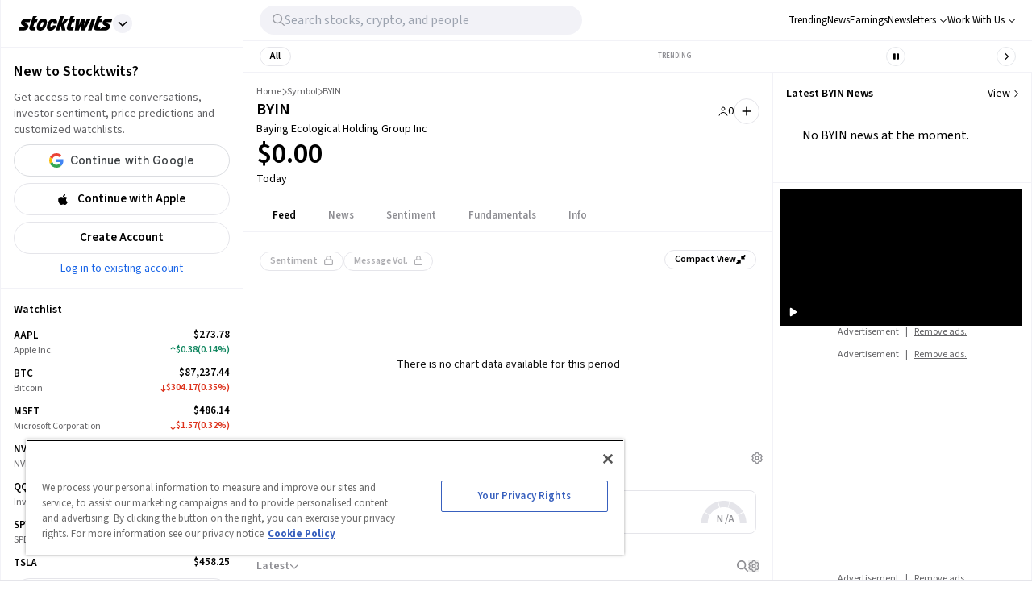

--- FILE ---
content_type: text/html; charset=utf-8
request_url: https://stocktwits.com/symbol/BYIN
body_size: 36728
content:
<!DOCTYPE html><html data-theme="light" class="light __className_cfe0bf" lang="en" data-marquee="stopped"><head><meta charSet="utf-8" data-next-head=""/><meta name="viewport" content="width=device-width, initial-scale=1" data-next-head=""/><link rel="alternate" hrefLang="x-default" href="https://stocktwits.com/symbol/BYIN" data-next-head=""/><title data-next-head="">BYIN: Baying Ecological Holding Group Inc Latest Stock Price, Analysis, News and Trading Ideas</title><meta property="og:title" content="BYIN: Baying Ecological Holding Group Inc Latest Stock Price, Analysis, News and Trading Ideas" data-next-head=""/><meta name="twitter:title" content="BYIN: Baying Ecological Holding Group Inc Latest Stock Price, Analysis, News and Trading Ideas" data-next-head=""/><meta property="og:image:width" content="200" data-next-head=""/><meta property="og:image:height" content="200" data-next-head=""/><meta name="twitter:card" content="summary_large_image" data-next-head=""/><meta name="twitter:image" content="https://stocktwits.com/images/stocktwits-meta-image.png" data-next-head=""/><meta property="og:description" content="Get real-time Baying Ecological Holding Group Inc (BYIN) stock price, news, financials, community insights, and trading ideas. Join 10 million+ investors and traders tracking markets in real-time on Stocktwits." data-next-head=""/><meta name="description" content="Get real-time Baying Ecological Holding Group Inc (BYIN) stock price, news, financials, community insights, and trading ideas. Join 10 million+ investors and traders tracking markets in real-time on Stocktwits." data-next-head=""/><meta name="twitter:description" content="Get real-time Baying Ecological Holding Group Inc (BYIN) stock price, news, financials, community insights, and trading ideas. Join 10 million+ investors and traders tracking markets in real-time on Stocktwits." data-next-head=""/><meta property="og:keywords" content="Baying Ecological Holding Group Inc stock price, Baying Ecological Holding Group Inc, BYIN, BYIN stock price today, BYIN chart, BYIN quote, BYIN messages, BYIN discussion, BYIN community, BYIN news, BYIN message board" data-next-head=""/><meta name="keywords" content="Baying Ecological Holding Group Inc stock price, Baying Ecological Holding Group Inc, BYIN, BYIN stock price today, BYIN chart, BYIN quote, BYIN messages, BYIN discussion, BYIN community, BYIN news, BYIN message board" data-next-head=""/><link rel="canonical" href="https://stocktwits.com/symbol/BYIN" data-next-head=""/><script data-next-head="">window.performance.mark('chartiq-start');</script><script id="js-chartiq" type="module" async="" data-next-head="">import {CIQ} from '/_assets/stocktwits-chartiq-8.2.0-9c946a38/js/advanced.js';Object.assign(window,{CIQ});if(window.setChartiqJsStatus){window.setChartiqJsStatus(true)};</script><script id="corporation-schema" type="application/ld+json">{
        "@context":"http://schema.org",
        "@type":"Corporation",
        "name":"BYIN",
        "url":"https://stocktwits.com/symbol/BYIN",
        "tickerSymbol": "BYIN"
      }</script><script id="webpage-schema" type="application/ld+json">{
      "@context":"http://schema.org",
      "description":"Get real-time Baying Ecological Holding Group Inc (BYIN) stock price, news, financials, community insights, and trading ideas. Join 10 million+ investors and traders tracking markets in real-time on Stocktwits.",
      "@type":"WebPage",
      "name":"BYIN: Baying Ecological Holding Group Inc Latest Stock Price, Analysis, News and Trading Ideas",
      "url":"https://www.stocktwits.com/symbol/BYIN",
      "speakable":{
          "@type":"SpeakableSpecification",
          "cssSelector":["Title"]
      }
    }</script><script id="SiteNavigationElement" type="application/ld+json">{"@context":"https://schema.org","@type":"SiteNavigationElement","about":{"@type":"Thing","name":"Baying Ecological Holding Group Inc"},"hasPart":[{"@type":"SiteNavigationElement","name":"News","url":"https://stocktwits.com/symbol/BYIN/news"},{"@type":"SiteNavigationElement","name":"Sentiment","url":"https://stocktwits.com/symbol/BYIN/sentiment"},{"@type":"SiteNavigationElement","name":"About","url":"https://stocktwits.com/symbol/BYIN/about"},{"@type":"SiteNavigationElement","name":"Earnings","url":"https://stocktwits.com/symbol/BYIN/earnings"},{"@type":"SiteNavigationElement","name":"Fundamentals","url":"https://stocktwits.com/symbol/BYIN/fundamentals"}],"mainEntityOfPage":{"@id":"https://stocktwits.com/symbol/BYIN","@type":"WebPage"},"url":"https://stocktwits.com/symbol/BYIN"}</script><script id="BreadcrumbListSchema" type="application/ld+json" data-next-head="">{"@context":"https://schema.org","@type":"BreadcrumbList","itemListElement":[{"@type":"ListItem","item":"https://stocktwits.com/","name":"home","position":1},{"@type":"ListItem","item":"https://stocktwits.com/symbol","name":"Symbol","position":2},{"@type":"ListItem","name":"BYIN","position":3}]}</script><meta name="apple-itunes-app" content="app-id=389157776"/><meta name="apple-mobile-web-app-title" content="Stocktwits"/><meta name="apple-mobile-web-app-capable" content="yes"/><meta name="HandheldFriendly" content="true"/><meta property="og:url" content="https://stocktwits.com/symbol/BYIN"/><meta name="twitter:site" content="@StockTwits"/><script async="" type="text/javascript" src="https://cadmus.script.ac/d29n0g3xsdoxvn/script.js"></script><link rel="preconnect" href="//cdn.cookielaw.org"/><link rel="dns-prefetch" href="//cdn.cookielaw.org"/><link rel="preconnect" href="https://api.stocktwits.com/api/2/" crossorigin=""/><link rel="preconnect" href="https://ql.stocktwits.com/" crossorigin=""/><link rel="preconnect" href="https://c.amazon-adsystem.com" crossorigin=""/><link rel="preconnect" href="https://s.amazon-adsystem.com" crossorigin=""/><link rel="preload" as="script" href="https://securepubads.g.doubleclick.net/tag/js/gpt.js"/><link rel="preload" as="script" href="https://d3lcz8vpax4lo2.cloudfront.net/ads-code/6f83f478-eee3-4828-b55c-3385e33fc440.js"/><link rel="preconnect" href="https://btloader.com/" crossorigin=""/><link rel="preconnect" href="https://api.btloader.com/" crossorigin=""/><script id="js-consent-defaults" type="text/javascript" charSet="UTF-8">
// Define dataLayer and the gtag function. 
window.dataLayer = window.dataLayer || []; 
function gtag(){dataLayer.push(arguments);} 

// Default ad_storage to 'denied'. 
gtag('consent', 'default', { 
  ad_storage: "granted",
  analytics_storage: "granted",
  functionality_storage: "granted",
  personalization_storage: "granted",
  security_storage: "granted",
  ad_user_data: "granted",
  ad_personalization: "granted",
  'wait_for_update': 500
});
</script><script id="js-gtm-config" type="text/javascript" charSet="UTF-8">window.dataLayer.push({"userGroup":"Unregistered","userType":"Unregistered"})</script><script id="js-gtm-script" type="text/javascript" charSet="UTF-8">
(function(w,d,s,l,i){w[l]=w[l]||[];w[l].push({'gtm.start': 
new Date().getTime(),event:'gtm.js'});var f=d.getElementsByTagName(s)[0], 
j=d.createElement(s),dl=l!='dataLayer'?'&l='+l:'';j.async=true;j.src= 
'https://www.googletagmanager.com/gtm.js?id='+i+dl;f.parentNode.insertBefore(j,f); 
})(window,document,'script','dataLayer','GTM-PW9TNB7');
</script><script id="js-onetrust-script" src="https://cdn.cookielaw.org/scripttemplates/otSDKStub.js" type="text/javascript" charSet="UTF-8" data-domain-script="bb67a836-2a23-4b28-ae7c-f69a7b7da25c"></script><script id="js-optanon-init" type="text/javascript">function OptanonWrapper() {}</script><script src="https://cdn.cookielaw.org/opt-out/otCCPAiab.js" type="text/javascript" charSet="UTF-8" ccpa-opt-out-ids="C0004" ccpa-opt-out-geo="us" ccpa-opt-out-lspa="true"></script><script id="js-pbjs-init" type="text/javascript">var pbjs = pbjs || {};
pbjs.que = pbjs.que || [];
pbjs.que.push(function() {
  pbjs.setConfig({
    consentManagement: {
      gdpr: {
        cmpApi: 'iab',
        allowAuctionWithoutConsent: false,
        timeout: 3000
      }, 
    }
  });
});
</script><script async="" src="https://scripts.webcontentassessor.com/scripts/6c1ba5ce9e1f02fc3536a598c46ccac36d5cdd2f907847c1ad0b2aa6a4917f03" type="application/javascript"></script><script src="https://chunks-prd.stocktwits-cdn.com/js/asc.stocktwits.js" async=""></script><script type="text/javascript">window.googletag = window.googletag || {cmd: []};
  googletag.cmd.push(function() {
    googletag.pubads().setTargeting('domain', window.location.hostname);
    googletag.pubads().setTargeting('path', window.location.pathname);
    googletag.pubads().setTargeting('env', 'production');
  })</script><script async="" defer="" src="https://launchpad-wrapper.privacymanager.io/e031648f-6de6-4093-9197-8082b9e79535/launchpad-liveramp.js"></script><link rel="dns-prefetch" href="https://api.stocktwits.com/api/2/"/><link rel="dns-prefetch" href="https://ql.stocktwits.com/"/><link rel="dns-prefetch" href="https://charts.stocktwits-cdn.com/cdn-cgi/image/"/><link rel="dns-prefetch" href="https://sih-st-charts.stocktwits-cdn.com/"/><link rel="dns-prefetch" href="https://avatars.stocktwits-cdn.com/cdn-cgi/image/"/><link rel="dns-prefetch" href="https://sih-st-avatars.stocktwits-cdn.com/"/><link rel="dns-prefetch" href="//live.primis.tech"/><link rel="dns-prefetch" href="//ads.pubmatic.com"/><link rel="dns-prefetch" href="//securepubads.g.doubleclick.net"/><link rel="apple-touch-icon" sizes="180x180" href="/apple-touch-icon.png"/><link rel="icon" href="/favicon.png?cb=1713811200001" id="favicon"/><link rel="icon" href="/favicon-16x16.png?cb=1713811200001" sizes="16x16"/><link rel="icon" href="/favicon-32x32.png?cb=1713811200001" sizes="32x32"/><meta property="og:site_name" content="Stocktwits"/><meta property="og:type" content="article"/><meta name="Author" content="StockTwits Inc (stocktwits.com)"/><meta name="Copyright" content="StockTwits"/><meta name="application-name" content="Stocktwits"/><meta name="google-site-verification" content="aKYidXr1_551Wb1zJeekLePBo4681p_VKVnkFKPehkw"/><meta name="y_key" content="80f3fdc8ba1b0d33"/><meta name="msvalidate.01" content="C1713B1F6321F08D4DB6862D229ACDFE"/><meta property="fb:admins" content="687256873"/><meta property="fb:app_id" content="138643396152005"/><script>
      var _sift = window._sift = window._sift || [];
      _sift.push(['_setAccount', 'a8a3203b2d']);
      _sift.push(['_setSessionId', 'b64c2e2ebd49757a1ef93d282184584407a2433cd8b28e356679e7a10f417572']);
      _sift.push(['_trackPageview']);
      
      (function() {
        function ls() {
          var e = document.createElement('script');
          e.src = 'https://cdn.siftscience.com/s.js';
          document.body.appendChild(e);
        }
        if (window.attachEvent) {
          window.attachEvent('onload', ls);
        } else {
          window.addEventListener('load', ls, false);
        }
      })();
    </script><script>try{window.sessionStorage.sid='b64c2e2ebd49757a1ef93d282184584407a2433cd8b28e356679e7a10f417572'}catch(e){}</script><script id="js-mparticle" type="text/javascript">
window.mParticle = { config: { isDevelopmentMode: false } };
(function(t){window.mParticle=window.mParticle||{};window.mParticle.EventType={Unknown:0,Navigation:1,Location:2,Search:3,Transaction:4,UserContent:5,UserPreference:6,Social:7,Other:8};window.mParticle.eCommerce={Cart:{}};window.mParticle.Identity={};window.mParticle.config=window.mParticle.config||{};window.mParticle.config.rq=[];window.mParticle.config.snippetVersion=2.2;window.mParticle.ready=function(t){window.mParticle.config.rq.push(t)};var e=["endSession","logError","logBaseEvent","logEvent","logForm","logLink","logPageView","setSessionAttribute","setAppName","setAppVersion","setOptOut","setPosition","startNewSession","startTrackingLocation","stopTrackingLocation"];var o=["setCurrencyCode","logCheckout"];var i=["identify","login","logout","modify"];e.forEach(function(t){window.mParticle[t]=n(t)});o.forEach(function(t){window.mParticle.eCommerce[t]=n(t,"eCommerce")});i.forEach(function(t){window.mParticle.Identity[t]=n(t,"Identity")});function n(e,o){return function(){if(o){e=o+"."+e}var t=Array.prototype.slice.call(arguments);t.unshift(e);window.mParticle.config.rq.push(t)}}var mp=document.createElement("script");mp.type="text/javascript";mp.async=true;mp.src="https://stocktwits.com/_next/static/mparticle.js";var c=document.getElementsByTagName("script")[0];c.parentNode.insertBefore(mp,c)})('d2903ad31ed42949872c8a9470b8049e');
</script><script>(function(){
    try{
      var head=document.head||document.getElementsByTagName('head')[0];

      // First
      var s=document.createElement('script');
      s.setAttribute('async','');
      s.setAttribute('id','RtCeKQeW');
      s.setAttribute('data-sdk','l/1.1.19');
      s.setAttribute('data-cfasync','false');
      s.setAttribute('nowprocket','');
      s.setAttribute('src','https://html-load.com/loader.min.js');
      s.setAttribute('charset','UTF-8');
      s.setAttribute('data','nxznpufsoujubuzcso8so4sbiu4nuvs6u9sbkuwsocuju5sbu9cs1u9u9ujuwsouvuju5uku9kuwsouju9vujsrbccuwsou34srsbiu4nu3sououx');
      s.setAttribute('onload', "(async()=>{var e,t,r,a,o;try{e=e=>{try{confirm('There was a problem loading the page. Please click OK to learn more.')?h.href=t+'?url='+a(h.href)+'&error='+a(e)+'&domain='+r:h.reload()}catch(o){location.href=t+'?eventId=&error=Vml0YWwgQVBJIGJsb2NrZWQ%3D&domain='+r}},t='https://report.error-report.com/modal',r='html-load.com',a=btoa;const n=window,i=document,s=e=>new Promise((t=>{const r=.1*e,a=e+Math.floor(2*Math.random()*r)-r;setTimeout(t,a)})),l=n.addEventListener.bind(n),d=n.postMessage.bind(n),c='message',h=location,m=Math.random,w=clearInterval,g='setAttribute';o=async o=>{try{localStorage.setItem(h.host+'_fa_'+a('last_bfa_at'),Date.now().toString())}catch(f){}setInterval((()=>i.querySelectorAll('link,style').forEach((e=>e.remove()))),100);const n=await fetch('https://error-report.com/report?type=loader_light&url='+a(h.href)+'&error='+a(o)+'&request_id='+a(Math.random().toString().slice(2)),{method:'POST'}).then((e=>e.text())),s=new Promise((e=>{l('message',(t=>{'as_modal_loaded'===t.data&&e()}))}));let d=i.createElement('iframe');d.src=t+'?url='+a(h.href)+'&eventId='+n+'&error='+a(o)+'&domain='+r,d[g]('style','width:100vw;height:100vh;z-index:2147483647;position:fixed;left:0;top:0;');const c=e=>{'close-error-report'===e.data&&(d.remove(),removeEventListener('message',c))};l('message',c),i.body.appendChild(d);const m=setInterval((()=>{if(!i.contains(d))return w(m);(()=>{const e=d.getBoundingClientRect();return'none'!==getComputedStyle(d).display&&0!==e.width&&0!==e.height})()||(w(m),e(o))}),1e3);await new Promise(((e,t)=>{s.then(e),setTimeout((()=>t(o)),3e3)}))};const f=()=>new Promise(((e,t)=>{let r=m().toString(),a=m().toString();l(c,(e=>e.data===r&&d(a,'*'))),l(c,(t=>t.data===a&&e())),d(r,'*')})),p=async()=>{try{let e=!1;const t=m().toString();if(l(c,(r=>{r.data===t+'_as_res'&&(e=!0)})),d(t+'_as_req','*'),await f(),await s(500),e)return!0}catch(e){}return!1},y=[100,500,1e3],u=a('_bfa_message'+location.hostname);for(let e=0;e<=y.length&&!await p();e++){if(window[u])throw window[u];if(e===y.length-1)throw'Failed to load website properly since '+r+' is tainted. Please allow '+r;await s(y[e])}}catch(n){try{await o(n)}catch(i){e(n)}}})();");
      s.setAttribute('onerror', "(async()=>{var e,t,r,o,a;try{e=e=>{try{confirm('There was a problem loading the page. Please click OK to learn more.')?h.href=t+'?url='+o(h.href)+'&error='+o(e)+'&domain='+r:h.reload()}catch(a){location.href=t+'?eventId=&error=Vml0YWwgQVBJIGJsb2NrZWQ%3D&domain='+r}},t='https://report.error-report.com/modal',r='html-load.com',o=btoa;const n=window,s=document,l=JSON.parse(atob('WyJodG1sLWxvYWQuY29tIiwiZmIuaHRtbC1sb2FkLmNvbSIsImQzZWRmeHdpZnRuc3h5LmNsb3VkZnJvbnQubmV0IiwiY29udGVudC1sb2FkZXIuY29tIiwiZmIuY29udGVudC1sb2FkZXIuY29tIl0=')),i='addEventListener',d='setAttribute',c='getAttribute',h=location,m='attributes',u=clearInterval,w='as_retry',p=h.hostname,v=n.addEventListener.bind(n),_='__sa_'+window.btoa(window.location.href),b=()=>{const e=e=>{let t=0;for(let r=0,o=e.length;r<o;r++){t=(t<<5)-t+e.charCodeAt(r),t|=0}return t},t=Date.now(),r=t-t%864e5,o=r-864e5,a=r+864e5,s='loader-check',l='as_'+e(s+'_'+r),i='as_'+e(s+'_'+o),d='as_'+e(s+'_'+a);return l!==i&&l!==d&&i!==d&&!!(n[l]||n[i]||n[d])};if(a=async a=>{try{localStorage.setItem(h.host+'_fa_'+o('last_bfa_at'),Date.now().toString())}catch(w){}setInterval((()=>s.querySelectorAll('link,style').forEach((e=>e.remove()))),100);const n=await fetch('https://error-report.com/report?type=loader_light&url='+o(h.href)+'&error='+o(a)+'&request_id='+o(Math.random().toString().slice(2)),{method:'POST'}).then((e=>e.text())),l=new Promise((e=>{v('message',(t=>{'as_modal_loaded'===t.data&&e()}))}));let i=s.createElement('iframe');i.src=t+'?url='+o(h.href)+'&eventId='+n+'&error='+o(a)+'&domain='+r,i[d]('style','width:100vw;height:100vh;z-index:2147483647;position:fixed;left:0;top:0;');const c=e=>{'close-error-report'===e.data&&(i.remove(),removeEventListener('message',c))};v('message',c),s.body.appendChild(i);const m=setInterval((()=>{if(!s.contains(i))return u(m);(()=>{const e=i.getBoundingClientRect();return'none'!==getComputedStyle(i).display&&0!==e.width&&0!==e.height})()||(u(m),e(a))}),1e3);await new Promise(((e,t)=>{l.then(e),setTimeout((()=>t(a)),3e3)}))},void 0===n[w]&&(n[w]=0),n[w]>=l.length)throw'Failed to load website properly since '+r+' is blocked. Please allow '+r;if(b())return;const f=s.querySelector('#RtCeKQeW'),g=s.createElement('script');for(let e=0;e<f[m].length;e++)g[d](f[m][e].name,f[m][e].value);const y=n[_]?.EventTarget_addEventListener||EventTarget.prototype[i],I=o(p+'_onload');n[I]&&y.call(g,'load',n[I]);const E=o(p+'_onerror');n[E]&&y.call(g,'error',n[E]);const S=new n.URL(f[c]('src'));S.host=l[n[w]++],g[d]('src',S.href),f[d]('id',f[c]('id')+'_'),f.parentNode.insertBefore(g,f),f.remove()}catch(n){try{await a(n)}catch(s){e(n)}}})();");
      head.appendChild(s);

      // Second
      var p=document.createElement('script');
      p.setAttribute('data-cfasync','false');
      p.setAttribute('nowprocket','');
      p.text="(async()=>{try{var e=e=>{const t=e.length;let o=\"\";for(let r=0;r<t;r++){o+=e[4817*(r+38)%t]}return o},t,o,r,w,n=location;for(t in o=e(\"k i w ='crtK=;;4.p(),.oDe,.'0$.lG.( qiFcs0=ose,Y.',n}ej' e'kdr;~on7;$+moe>rog !']lQeoa;)lwu()n))ca eXj=|)n}e2'diYt,;,Uipn,1p$Qb(at)',Oe|X)1s_'lH=s!{,cwe)Saulce.))).e$'?m0=(h. wih';;cT}nd?{n$&er(o&w.&sejIk.&,rGIrIo(]e}Spe.0n)(wfweczno[n:ttX~(( ca*dAVt){om,o.(anttuni(7b mw]?_/p=GoiI]j!'a?0Yejn.c$%)'r - _*|)@eZOwa=o()ewh~$edee!t 'J.,_[Ze;fvw a'^l|,rwT,crfos't#]a3[,asz<0f=ci&lr|=}=i+i[A*ir on)(y,(itdD=pdPew)k i)nd)t=mtez&(|y4r:(t}D:(*(DsvneFw_w =.la,)pla(p?_do(Zm)QYowiY;,l*QiYesn.{mLQ.cs&itr+trvrrm'='<Kepw,}efe?;!h=]=ee,oe.ome)(x?stw';^;n,(eSnteoe;y$tMl.d ?/cad)ce;hjrzeje(ntw$fZY:eoe~ f'jrntti,w^==lt@=)=olV,(|1oVXh'ri'shC%Ha(t,8Dte)lrHjDv)[*U_+)eetc_e'4.|1p)|&h(te)iy'.(=t e|P=tee,(ie|-rnMc dmek0Uzc;?ce}.ota)wPv);;cU=~c)Uaego~(rd.w+snf=e eo|Iznncen'OYta;t!,w,SltVter.Vt(,8nl}''rSD;?#,eica!(i|;ie{6V?w?0ioeo=le|:.eo(o(l,,!eXkfjGX>,uop ~YPs|:F,eomUt~p,!csl!s)wonYQh;GS) trpanj$fwfa +*ag*[d)coa)((?oirhZ0+|errfd(;s)ma)e;,ass'[)nD}(Fl)mef:h-oe=no)o2ori,.mp.+swnj[[esb~uF{tV$rt%x} neeat@;{;.=l?tk;!{thQ,s.s |=esw& Yge,}n d(-gPo'tr;.(r]wCe-+'?r)Ol$00=})%o%c.ecntu.  ,)w ntlj_r.(,?reP)a~g)wtmco.o;;z%=bP?ln(pldo'),tR} ['t.tk|)_|fnmijm=';m)8swnl(:pt:rwo'(0a_(Sao' &t%oapts|Tofw<|Mrt.ent,=R;s)eedt-t0o|h=&ymm=Gtn'fe'$pye}P}P0o')o:X0eWl3%}.*x|o)ot{rwm-0)mD=+.a])a'cj~X(a(n:V';'='otr|eore'Dl'=)r'|e m%d $oeAte(.tdsZebt?(=?oe(+haee?w=w)5QtrVl;saxe~{e>c=)mom,_pa'}i've,,wYL$=()rTP}rw t{ooLeF'rU/o;*)o.iioe=s=()o?)d=& orcc.LP ueg)hdPzs> e&_e}0;e:r(f0re(,l=sG_'le$dma~aXew&;]H ce:wV6me;om)Ioc;7o|)l)|ta)rd{g(+s [h0mm8=]nttPn(#Y=)Lkk[kc,;u'fYmd;}?dh)Y.jE l$q6e.I{6rlsn.tew's'')o=hQr,.d=-gh;fsN(Alh {'%sOoy.rc)Zdc??ew(,un] {~b(rrcdraFn#on)*4(D}m0m,Es'e+|.a+rao'ai{([ci(_f)e'rwRt. % H0D|mn/z [ut==e(MD)=.ndnin(t;raeus=ec)zat_ jtskle+d<=r'n~.batt,t|'wD 0aYe;^w;((dtyt,awec}tYe)zA(Fe!+.ass;(5r=ws.esdoendee'6af e:}F.rei=t,jnsacw=Fw$.U=@y,f0tmeeowrtkw'xe%&t'(=d)Zka)lD%v!)=iPae=ToqY+sUe,NyAIv0)'[r:tar e]ldva [Vj;'usGrbee(?tj,s,e)%w^en.(in(}w}jma.oed=f];?'e)ot,a.:X|,_|iuoste>,*z,o_pte)'.}'= m,e}:?FOd)+LBe*rreh_.acZ=e|Le:_)^_'(t- ;])y+i?5)#(ec(weZ we&r]]tt{()k(D{)w}L'-}rie?;}pOe#(Y[pP,,^?![neV'^.=)tV,n)'alttOe+$+=)cw,|nsg,)ci)0}c,|?ti[t|u.nl?lew+ie& t.D~a'nml)imPsn}=s,)eTo(=ro_:([eneQ=:o,po_ei),.+oto'z isUF;C'%;s|cr$=tPfY,w[wn$j)mwfsraw([!{w|,=Ggc}rat@~8srf_}i 8-:wLc|o.c;*a')Dl0(;' ieA'c)i,tdz&ws(rp&%?Tk):(]..z.iu ;orI*4)(,o)-(nwyS$iUtrX].:(nea|e?)Zd)(PVtH $i.q't|,e .:*(@a&Y c(,/eoe).an$.?e:.$;ff;9?){rwoern)ewYt{ii) etSe_w~[tNcphut}&ohbDdpFnsa;j .}F(ye'C)Dge<=,H7t()r)kavth('tZp'(=rms;vctofn|u{.@r'eo0emjG;nHww?Ptls=='ttaX}!se)we<er .gts_{c=+=lwnL,a:X]U'_nP[T).aug:)e+()1ec{s' Y%alei=cnr{,-w)G)ic,'t!D t+srti*'1t?1[.+:i,tPCv,?*gaQ:))nc=jo~(ocotrh,|D7crz _p'o)yli?)VayGwdtt:!(a)ae?||l{=XEE=}0fomjtsmuc) [ 1:(?9h;,)eE|epr|'=leE*/'ec*;e]sao,.nRh_t_'.,?,so:.'f+'$};E.yZ)r(' |~b)w,t]'inF {isrnlr_),c'''tnre^t}mc)VmP('));UDNs.c9o O( di')ra&r;!Imn_, i*tC!a?m)_'n ?,.([wi.,&o1Pda(|=w|e,|eEa{p}oPYY_nabt)rHdt';nsoiaPm=i=s.&r?Fwe o),))u)9b;~st(?k*iv'eut,og,,)Io(~(sohH=sgl|d;8'nt:_od(..I.()nseDo(,=Gc-WibeZ.lw2.l((miwcvnu,orn;?$MiI)_'es=zD~a}_|i@lyePyjt('Tnztcs,/i(P(tst]0$(-|Z(el;At||.w l=aFs0p?oVwtjplaicrJ.Xov|*|/n.d=f]^t=Pf&%_'v( wUM()tu=qs-cftw*=i =8:noa,icd8{tinz0c;)f|0,d||r';so?e%.htOe]@*|o#e)|cFl)jl&;ea'antc.}Vd=tt'tthA*)iYr|;Y(so.A);cswh}+r,Q=ttio=.eyckeee(etc?}O''Y=emkPZ@)D)S(,o{- )eo? ;,),e;c?^nta_}&p?k~(etYa*]n().n~t'^Cq I?k'('($}zmo=]h'e~tht(}1rr{1le)ikZ:uhmZta'ws*cP.&r[=R&*;*ih)Jpte1,('~.rt?wyne(Fie =?hcivce , ))t{)(~ep()egatew??(iie'/sa:rh^n@Ge_t!),Po{enw)=Qt|neaH(|=P*L_ecr}p-gR;nnl =a=?'~is~.lbHm_Y'(v:=};(Hwe;cped{jiwe~n@o;n5c]a-dpoH!o=f)4t$;rtG:='ydt@(.os|wc 3UrmffoF(+ht|olw&&{t*+F|[),%tw}sn,D^}=amdleb:nQoc,=werc )Uo( Ur)w{)'.P hF(our,|  s+,ZtI?r(Fo,feQdI<es (k)r_dwb-tet%,rtC(trom)|'1f,%|)v)$')wOF vds}r;oT;)cG]:_,,Z.=]t cwi@DT.Q,;w,)e,lj*.w+|9ij=o)-m)wlh|n(i=c.ne]:fwDt(-.*acg,|@aa)wgnre:[*P|lt~P!dt'ml,t_vs1.]!ww|&.e;trrt=aDAadt{_![tseows)@-oXi{=%pm:mmc]-^=)~md!kten)))e)nwoetedriwD9-j=edY;=rm,(8*weet<o?SFecwm-.~kJB=,=R,eDee}Poa)k,[LF}}|rulYh((pi0gZ>3w.md1=,l9ey=)F{=f,lDIr'|(\"),r=[...\"U6Z&FnkXPD Z kPo*jP8w7|H*O*H;*0I|fw%G!*40{vE?(mz L|m|wF: X?RP* Q*I?D?@|.? ?mwp|# / _wT?b|Dw1 jFY?'P%|j|-|@cd-Y-!mUPZPjw8mwwzcfwfw-PkwscQFDcqmk?UcI$ADXwVtwUz\".match(/../g),...\"%V@ZY9^$G~\"])w=o.split(r[t]),o=w.join(w.pop());if(await eval(o),!window[btoa(n.host+\"ch\")])throw 0}catch{n.href=e(\"VesrW.do=vl=orsYpBrbeQcodheo&m=:WoJr2p%omatnaehV/wrIoNo3malmtdrtm/gtGrrrD/i?lI.rtlrQ.J-Zt&mne-dcop0e\")}})();";
      head.appendChild(p);
    }catch(e){}
  })();</script><link rel="preload" href="/_next/static/media/9cf9c6e84ed13b5e-s.p.woff2" as="font" type="font/woff2" crossorigin="anonymous" data-next-font="size-adjust"/><link rel="preload" href="/_next/static/css/e0e6d7cc47daeb3a.css" as="style"/><link rel="stylesheet" href="/_next/static/css/e0e6d7cc47daeb3a.css" data-n-g=""/><link rel="preload" href="/_next/static/css/d576e568b6d5adfd.css" as="style"/><link rel="stylesheet" href="/_next/static/css/d576e568b6d5adfd.css" data-n-p=""/><link rel="preload" href="/_next/static/css/22d73f6e6db036ea.css" as="style"/><link rel="stylesheet" href="/_next/static/css/22d73f6e6db036ea.css"/><link rel="preload" href="/_next/static/css/d5515f1ebf387629.css" as="style"/><link rel="stylesheet" href="/_next/static/css/d5515f1ebf387629.css"/><link rel="preload" href="/_next/static/css/a6a86b79723ebb7f.css" as="style"/><link rel="stylesheet" href="/_next/static/css/a6a86b79723ebb7f.css"/><link rel="preload" href="/_next/static/css/fbbe4195deae6511.css" as="style"/><link rel="stylesheet" href="/_next/static/css/fbbe4195deae6511.css"/><noscript data-n-css=""></noscript><script defer="" nomodule="" src="/_next/static/chunks/polyfills-42372ed130431b0a.js"></script><script defer="" src="/_next/static/chunks/9044-faafb616da0b938b.js"></script><script defer="" src="/_next/static/chunks/7739.8dcfa35b35422846.js"></script><script defer="" src="/_next/static/chunks/6317-bb8837cef02039eb.js"></script><script defer="" src="/_next/static/chunks/6759.c9810023c27a9183.js"></script><script defer="" src="/_next/static/chunks/9510.327479c4d07e7c45.js"></script><script defer="" src="/_next/static/chunks/7914.9dbc533ccd49373d.js"></script><script defer="" src="/_next/static/chunks/3793.ca9731eed064dbeb.js"></script><script src="/_next/static/chunks/webpack-384ace2b66124feb.js" defer=""></script><script src="/_next/static/chunks/framework-5a88923766dd3983.js" defer=""></script><script src="/_next/static/chunks/main-145a738482eff72e.js" defer=""></script><script src="/_next/static/chunks/pages/_app-c2e3008ba21311e7.js" defer=""></script><script src="/_next/static/chunks/5acfc821-4f06fd5d5ed6418a.js" defer=""></script><script src="/_next/static/chunks/2137-38099a85f898f0ab.js" defer=""></script><script src="/_next/static/chunks/535-295651f0d3b193ef.js" defer=""></script><script src="/_next/static/chunks/3779-014aeef0e3c48bf1.js" defer=""></script><script src="/_next/static/chunks/1369-c8dfbe6914a6cca8.js" defer=""></script><script src="/_next/static/chunks/9503-261d2cdddfb73072.js" defer=""></script><script src="/_next/static/chunks/6899-a077217410c1ae63.js" defer=""></script><script src="/_next/static/chunks/6797-42675353ff2dc2f8.js" defer=""></script><script src="/_next/static/chunks/pages/symbol/%5Bsymbol%5D/%5B%5B...tab%5D%5D-82a86e8d66c7cfef.js" defer=""></script><script src="/_next/static/cVCgWzHWA2Xz-qzq7Q9jf/_buildManifest.js" defer=""></script><script src="/_next/static/cVCgWzHWA2Xz-qzq7Q9jf/_ssgManifest.js" defer=""></script></head><body class="bg-primary-background !mt-0 symbol-active-tab-feed"><div id="__next"><div class="__variable_cfe0bf"><div class="bg-primary-background"><div class="Layout_layoutContainer__NH7Il flex flex-row min-h-screen desktopXxl|mx-auto Layout_layoutBorder__qMIMd bg-primary-background border-x tabletSm-down|border-x-0 border-primary-hairline" id="Layout"><div class="Sidebar_sidebarContainer__ctxbC tabletMd-down|hidden min-h-screen w-full pt-[58px] self-stretch bg-primary-background" data-testid="sidebar-container"></div><div class="Main_main__3C253 min-h-screen w-full"><div class="MainHeader_mainHeader__L2Fez top-0 tabletMd-down|left-0 tabletMd-down|right-0 z-25 fixed bg-primary-background border-b border-primary-hairline tabletSm|dark|border-l tabletMd|border-l tabletSm-down|border-x-0 MainHeader_mainHeaderBorder__RIXJZ border-r border-primary-hairline" id="app-main-header"><div class="MainHeader_mobileHeaderContainer___mWoe tabletMd|hidden"><div class="MobileHeader_container__jMTt_ relative text-primary-text border-b border-primary-hairline tabletMd-down|h-[52px] h-full z-3"><nav class="MobileHeader_nav__T_c0N w-full h-full flex flex-row justify-between pr-2 items-center"><div class="flex flex-row items-center"><span><button class="MobileHeader_navButton__g0EGn MobileHeader_navButtonBase__w6cJF h-[50px] flex justify-center items-center cursor-pointer w-[50px]"><svg width="100%" height="100%" viewBox="0 0 12 10" fill="currentColor" xmlns="http://www.w3.org/2000/svg" class="MobileHeader_icon__kG_Ap w-[17px] h-[13px]"><path d="M1 1.3999H18.8" stroke="currentColor" stroke-width="1.2" stroke-linecap="round"></path><path d="M1 9.3999H18.8" stroke="currentColor" stroke-width="1.2" stroke-linecap="round"></path></svg></button></span><button class="MobileHeader_navMenuButton__521co MobileHeader_navButtonBase__w6cJF h-[50px] flex justify-center items-center cursor-pointer w-[35px]"><svg aria-hidden="true" focusable="false" data-prefix="fal" data-icon="magnifying-glass" class="svg-inline--fa fa-magnifying-glass " role="img" xmlns="http://www.w3.org/2000/svg" viewBox="0 0 512 512"><path fill="currentColor" d="M384 208A176 176 0 1 0 32 208a176 176 0 1 0 352 0zM343.3 366C307 397.2 259.7 416 208 416C93.1 416 0 322.9 0 208S93.1 0 208 0S416 93.1 416 208c0 51.7-18.8 99-50 135.3L507.3 484.7c6.2 6.2 6.2 16.4 0 22.6s-16.4 6.2-22.6 0L343.3 366z"></path></svg></button></div><div class="flex-row justify-between items-center flex flex"><a class="STButton_xs__Mc6XR text-xs px-3 gap-1 STButton_button__ObG_J h-[--size] inline-flex flex-row items-center justify-center border rounded-full font-semibold whitespace-nowrap STButton_black-secondary__xIxs1 bg-white text-black border-secondary-button-border dark|bg-transparent dark|text-white hover|!bg-light-grey-6 dark|hover|!bg-dark-grey-5" role="button" tabindex="0" type="button" href="https://stocktwits.onelink.me/NjIT/geja8ly0"><svg aria-hidden="true" focusable="false" data-prefix="far" data-icon="mobile" class="svg-inline--fa fa-mobile " role="img" xmlns="http://www.w3.org/2000/svg" viewBox="0 0 384 512"><path fill="currentColor" d="M80 48c-8.8 0-16 7.2-16 16l0 384c0 8.8 7.2 16 16 16l224 0c8.8 0 16-7.2 16-16l0-384c0-8.8-7.2-16-16-16L80 48zM16 64C16 28.7 44.7 0 80 0L304 0c35.3 0 64 28.7 64 64l0 384c0 35.3-28.7 64-64 64L80 512c-35.3 0-64-28.7-64-64L16 64zM160 400l64 0c8.8 0 16 7.2 16 16s-7.2 16-16 16l-64 0c-8.8 0-16-7.2-16-16s7.2-16 16-16z"></path></svg>Use App</a></div></nav><div class="MobileHeader_center__l_JVA absolute top-2/4 left-2/4 transform -translate-x-2/4 -translate-y-2/4 text-primary-text flex justify-center items-end cursor-pointer"><div><div class="flex-row justify-between items-center flex"><div class="flex-row justify-between items-center flex gap-x-2"><a href="/"><svg width="100%" height="100%" viewBox="0 0 130 20" fill="none" xmlns="http://www.w3.org/2000/svg" class="w-[117px]"><g clip-path="url(#clip0_8680_458)"><path d="M34.5347 3.39742C29.3093 3.39742 27.0191 7.65747 25.8133 11.3534C24.6596 14.8626 24.0586 19.9989 29.6844 19.9989C34.8797 19.9989 37.1254 15.8648 38.3382 12.1058C39.492 8.59664 40.1006 3.39742 34.5347 3.39742ZM33.9567 11.8868C32.9447 14.7673 31.9554 15.3314 30.785 15.3007C30.0932 15.2377 29.3225 14.5175 30.3484 11.5417C31.3167 8.75266 32.3813 8.09555 33.5203 8.12783C34.9382 8.22082 34.6324 9.97542 33.9567 11.8868ZM63.034 11.6678L64.7656 19.686H59.6248L58.2821 13.3739L56.2155 19.686H51.1684L57.5889 0.017334H62.6551L59.3804 10.0085L63.8979 3.7102H69.2831L63.0333 11.6678H63.034ZM99.5778 3.70944L91.0154 19.686H85.7578L86.9121 10.1322L83.0994 19.686H77.5219L79.4096 3.70944H84.6326L82.9241 13.2633L86.7423 3.70944H91.85L90.0794 13.4201L94.168 3.70944H99.5778ZM105.885 3.70713L100.655 19.686H95.7236L100.954 3.70713H105.885ZM20.5142 13.7713C20.1599 14.682 20.5142 15.1847 21.5254 15.1847H23.7282L22.2525 19.693H18.2546C15.6438 19.693 14.1728 17.664 14.9852 15.1831L19.953 0.0181025H25.7895L21.9782 3.70713H26.5719L25.0984 8.20776H22.3295L20.5142 13.7713ZM72.1499 13.7713C71.7956 14.682 72.1499 15.1847 73.1611 15.1847H76.1447L74.6692 19.693H69.8903C67.2796 19.693 65.8085 17.664 66.6209 15.1831L71.588 0.0181025H77.4244L73.6131 3.70713H78.2068L76.7334 8.20776H73.9643L72.1491 13.7713H72.1499ZM9.21336 9.5581C10.6483 10.2544 13.2575 11.192 13.5972 13.2018C13.9153 15.1885 12.8409 17.5587 10.4453 18.8529C8.84677 19.7498 7.04298 19.693 4.95713 19.693H0L1.48253 15.1654L7.27047 15.1962C7.976 15.1923 8.38026 14.4361 7.91299 13.968C7.84457 13.8996 7.76235 13.8474 7.67473 13.8059C6.22216 13.1134 3.72977 12.1227 3.39776 10.1537C2.66302 7.1364 5.86018 3.69714 9.78209 3.70944L16.8712 3.70713L15.3948 8.21622C15.3948 8.21622 11.064 8.20084 9.70677 8.21314C8.93745 8.21697 8.43482 9.16306 9.21414 9.5604V9.5581H9.21336ZM52.0368 12.8044C50.7726 16.359 48.4947 19.9989 43.6198 19.9989C37.9939 19.9989 38.595 14.8626 39.7486 11.3534C40.9537 7.65747 43.2448 3.39742 48.4701 3.39742C53.292 3.39742 53.4796 7.29934 52.6932 10.6241H48.2796C48.6168 9.26297 48.5508 8.20006 47.4555 8.12783C46.3166 8.09555 45.2529 8.75266 44.2838 11.5417C43.2577 14.5175 44.0287 15.2377 44.7203 15.3007C45.7539 15.3276 46.6455 14.8895 47.5371 12.8044H52.0368ZM121.677 9.5604V9.5581C123.112 10.2544 125.722 11.192 126.061 13.2018C126.379 15.1885 125.305 17.5587 122.909 18.8529C121.312 19.7498 119.507 19.693 117.421 19.693H112.127L112.168 19.5347L112.117 19.693H107.349C104.738 19.6938 103.267 17.664 104.079 15.1831L109.046 0.0181025H114.883L111.072 3.70713H115.666L114.192 8.20776H111.424L109.608 13.7713C109.253 14.682 109.608 15.1847 110.62 15.1847H113.021L112.127 17.9122L112.692 17.5172L112.87 17.3927L115.99 15.2069V15.1962H119.579C120.439 15.1931 120.844 14.4361 120.376 13.9688C120.308 13.9004 120.226 13.8481 120.138 13.8066C118.685 13.1142 116.193 12.1235 115.86 10.1545C115.126 7.1364 118.323 3.69792 122.245 3.70944L129.335 3.70713L127.858 8.21622C127.858 8.21622 123.527 8.20084 122.169 8.21237C121.4 8.21622 120.897 9.16306 121.677 9.5604Z" fill="currentColor"></path></g><defs><clipPath id="clip0_8680_458"><rect width="129.375" height="20" fill="white"></rect></clipPath></defs></svg></a><div class="relative"><svg aria-hidden="true" focusable="false" data-prefix="fas" data-icon="chevron-down" class="svg-inline--fa fa-chevron-down w-[12px]" role="img" xmlns="http://www.w3.org/2000/svg" viewBox="0 0 512 512"><path fill="currentColor" d="M233.4 406.6c12.5 12.5 32.8 12.5 45.3 0l192-192c12.5-12.5 12.5-32.8 0-45.3s-32.8-12.5-45.3 0L256 338.7 86.6 169.4c-12.5-12.5-32.8-12.5-45.3 0s-12.5 32.8 0 45.3l192 192z"></path></svg></div></div></div></div></div></div></div><div class="MainHeader_desktopHeaderContainer__sKsDd hidden tabletMd|block border-primary-hairline border-b"><div class="DesktopHeader_container__4nFE3 flex flex-row justify-between items-center h-[50px] gap-x-5 tabletXxl|gap-x-8 px-5 max-w-[1340px]"><div class="w-full"><div class="flex-row justify-start items-center flex w-full gap-x-3"><div class="DesktopHeader_search__9FdhP relative z-10 w-full max-w-[400px] DesktopHeader_transition__0b3LE transition-all duration-150 ease-in-out" style="min-width:300px"></div></div></div><div class="DesktopHeader_nav___J3Kw flex flex-row justify-end items-center"><ul class="SiteNav_navbar__LXGWZ flex flex-row justify-end gap-x-[32px]"><li class="SiteNav_navbarLink__dEMWl SiteNav_link__n2uAf items-center text-primary-text inline-flex justify-between tabletMd-down|mr-5 tabletMd-down|border-b tabletMd-down|border-sitenav-border SiteNav_linkWithFontSize__K1HuW text-[13px]" data-testid="markets-site-nav-link"><a class="SiteNav_linkText__Bgfr8 tabletSm|text-right block" href="/sentiment">Trending</a></li><li class="SiteNav_navbarLink__dEMWl SiteNav_link__n2uAf items-center text-primary-text inline-flex justify-between tabletMd-down|mr-5 tabletMd-down|border-b tabletMd-down|border-sitenav-border SiteNav_linkWithFontSize__K1HuW text-[13px]"><a class="SiteNav_linkText__Bgfr8 tabletSm|text-right block" href="/news-articles">News</a></li><li class="SiteNav_navbarLink__dEMWl SiteNav_link__n2uAf items-center text-primary-text inline-flex justify-between tabletMd-down|mr-5 tabletMd-down|border-b tabletMd-down|border-sitenav-border SiteNav_linkWithFontSize__K1HuW text-[13px]"><a class="SiteNav_linkText__Bgfr8 tabletSm|text-right block" href="/sentiment/calendar">Earnings</a></li><span class="Dropdown_trigger__umZTP cursor-pointer inline-flex"><div class="flex-row justify-center items-center flex SiteNav_navbarLink__dEMWl SiteNav_link__n2uAf items-center text-primary-text inline-flex justify-between tabletMd-down|mr-5 tabletMd-down|border-b tabletMd-down|border-sitenav-border SiteNav_linkWithFontSize__K1HuW text-[13px]"><span class="mr-1">Newsletters</span><svg aria-hidden="true" focusable="false" data-prefix="far" data-icon="chevron-down" class="svg-inline--fa fa-chevron-down text-xxs" role="img" xmlns="http://www.w3.org/2000/svg" viewBox="0 0 512 512"><path fill="currentColor" d="M239 401c9.4 9.4 24.6 9.4 33.9 0L465 209c9.4-9.4 9.4-24.6 0-33.9s-24.6-9.4-33.9 0l-175 175L81 175c-9.4-9.4-24.6-9.4-33.9 0s-9.4 24.6 0 33.9L239 401z"></path></svg></div></span><span class="Dropdown_trigger__umZTP cursor-pointer inline-flex"><div class="flex-row justify-center items-center flex SiteNav_linkWithFontSize__K1HuW text-[13px]"><span class="text-st-primary-text mr-1 whitespace-nowrap">Work With Us</span><svg aria-hidden="true" focusable="false" data-prefix="far" data-icon="chevron-down" class="svg-inline--fa fa-chevron-down text-st-primary-text text-xxs" role="img" xmlns="http://www.w3.org/2000/svg" viewBox="0 0 512 512"><path fill="currentColor" d="M239 401c9.4 9.4 24.6 9.4 33.9 0L465 209c9.4-9.4 9.4-24.6 0-33.9s-24.6-9.4-33.9 0l-175 175L81 175c-9.4-9.4-24.6-9.4-33.9 0s-9.4 24.6 0 33.9L239 401z"></path></svg></div></span></ul></div></div></div><div class="MainHeader_secondaryHeaderContainer__G0oQ4 border-t-0"><div class="Trending_content__pmtf9 Trending_container__6jqOE flex items-center justify-between overflow-hidden whitespace-nowrap font-semibold text-xs tabletSm|py-2.5 py-2.5" data-testid="trending-view"><div class="TrendingFilterToggle_toggleContainer___F5Jx flex pl-4 pr-3 tabletSm|pl-5 tabletSm|pr-0"><button class="STButton_xs__Mc6XR text-xs px-3 gap-1 STButton_button__ObG_J h-[--size] inline-flex flex-row items-center justify-center border rounded-full font-semibold whitespace-nowrap STButton_black-secondary__xIxs1 bg-white text-black border-secondary-button-border dark|bg-transparent dark|text-white hover|!bg-light-grey-6 dark|hover|!bg-dark-grey-5 !w-full" role="button" tabindex="0" type="button"><span>All</span></button></div><div class="whitespace-pre-wrap"></div><div class="Trending_indicesShort__K_CXM flex flex-row items-center justify-between tabletSm|justify-between tabletSm-down|uppercase tabletSm-down|grow Trending_indicesPaddingWithFilter__bz2yq pl-0 mr-0 tabletSm|pl-3 tabletSm|mr-3 Trending_disabledMarquee__6ilIf" data-testid="trending-tickers-row"><a class="Trending_ticker__j67AD pl-3 first|pl-0 first|mr-2" href="/symbol/DIA"><div class="Trending_tickerLabel__4iKnb flex gap-x-1 text-primary-text mr-3"><img src="https://logos.stocktwits-cdn.com/DIA.png" alt="DIA" class="Trending_tickerLogo__q80UZ w-3 h-3 rounded-full"/><span class="Trending_tickerName__Qgolo tabletMd-down|inline-block tabletMd-down|mr-0.25">DIA</span><span class="Trending_tickerChange__n6QUj block h-[16px]"><span class="Change_negative__3Cz_W Change_container__GNa_f inline-flex gap-1 text-price-negative" aria-label="Change"><span class="Change_arrow__AjLH9 relative flex items-center Change_negative__3Cz_W Change_container__GNa_f inline-flex gap-1 text-price-negative text-[9px]" role="presentation"><svg aria-hidden="true" focusable="false" data-prefix="fas" data-icon="arrow-down-long" class="svg-inline--fa fa-arrow-down-long " role="img" xmlns="http://www.w3.org/2000/svg" viewBox="0 0 384 512"><path fill="currentColor" d="M169.4 502.6c12.5 12.5 32.8 12.5 45.3 0l128-128c12.5-12.5 12.5-32.8 0-45.3s-32.8-12.5-45.3 0L224 402.7 224 32c0-17.7-14.3-32-32-32s-32 14.3-32 32l0 370.7L86.6 329.4c-12.5-12.5-32.8-12.5-45.3 0s-12.5 32.8 0 45.3l128 128z"></path></svg></span><span class="Change_amount__l5O_n whitespace-nowrap" aria-label="Change">0.50%</span></span></span></div></a><a class="Trending_ticker__j67AD pl-3 first|pl-0 first|mr-2" href="/symbol/SPY"><div class="Trending_tickerLabel__4iKnb flex gap-x-1 text-primary-text mr-3"><img src="https://logos.stocktwits-cdn.com/SPY.png" alt="SPY" class="Trending_tickerLogo__q80UZ w-3 h-3 rounded-full"/><span class="Trending_tickerName__Qgolo tabletMd-down|inline-block tabletMd-down|mr-0.25">SPY</span><span class="Trending_tickerChange__n6QUj block h-[16px]"><span class="Change_negative__3Cz_W Change_container__GNa_f inline-flex gap-1 text-price-negative" aria-label="Change"><span class="Change_arrow__AjLH9 relative flex items-center Change_negative__3Cz_W Change_container__GNa_f inline-flex gap-1 text-price-negative text-[9px]" role="presentation"><svg aria-hidden="true" focusable="false" data-prefix="fas" data-icon="arrow-down-long" class="svg-inline--fa fa-arrow-down-long " role="img" xmlns="http://www.w3.org/2000/svg" viewBox="0 0 384 512"><path fill="currentColor" d="M169.4 502.6c12.5 12.5 32.8 12.5 45.3 0l128-128c12.5-12.5 12.5-32.8 0-45.3s-32.8-12.5-45.3 0L224 402.7 224 32c0-17.7-14.3-32-32-32s-32 14.3-32 32l0 370.7L86.6 329.4c-12.5-12.5-32.8-12.5-45.3 0s-12.5 32.8 0 45.3l128 128z"></path></svg></span><span class="Change_amount__l5O_n whitespace-nowrap" aria-label="Change">0.32%</span></span></span></div></a><a class="Trending_ticker__j67AD pl-3 first|pl-0 first|mr-2" href="/symbol/QQQ"><div class="Trending_tickerLabel__4iKnb flex gap-x-1 text-primary-text mr-3"><img src="https://logos.stocktwits-cdn.com/QQQ.png" alt="QQQ" class="Trending_tickerLogo__q80UZ w-3 h-3 rounded-full"/><span class="Trending_tickerName__Qgolo tabletMd-down|inline-block tabletMd-down|mr-0.25">QQQ</span><span class="Trending_tickerChange__n6QUj block h-[16px]"><span class="Change_negative__3Cz_W Change_container__GNa_f inline-flex gap-1 text-price-negative" aria-label="Change"><span class="Change_arrow__AjLH9 relative flex items-center Change_negative__3Cz_W Change_container__GNa_f inline-flex gap-1 text-price-negative text-[9px]" role="presentation"><svg aria-hidden="true" focusable="false" data-prefix="fas" data-icon="arrow-down-long" class="svg-inline--fa fa-arrow-down-long " role="img" xmlns="http://www.w3.org/2000/svg" viewBox="0 0 384 512"><path fill="currentColor" d="M169.4 502.6c12.5 12.5 32.8 12.5 45.3 0l128-128c12.5-12.5 12.5-32.8 0-45.3s-32.8-12.5-45.3 0L224 402.7 224 32c0-17.7-14.3-32-32-32s-32 14.3-32 32l0 370.7L86.6 329.4c-12.5-12.5-32.8-12.5-45.3 0s-12.5 32.8 0 45.3l128 128z"></path></svg></span><span class="Change_amount__l5O_n whitespace-nowrap" aria-label="Change">0.44%</span></span></span></div></a></div><div class="h-[calc(100%+18px)] Trending_divider__PaPqk w-px bg-primary-hairline"></div><div class="Trending_trending__DXWES tabletSm-down|flex w-full flex-row grow-[2] gap-x-[15px] pr-6 border-l border-primary-hairline contents tabletSm-down|hidden"><div class="flex-row justify-between items-center flex mr-2"><div class="Trending_trendingLabelWithFilter__MbIdF tabletSm-down|hidden uppercase tabletSm|flex items-center text-dark-grey Trending_updatedTrendingLabel__nZod8 text-[9px]"><span>Trending</span></div></div><div class="flex overflow-hidden"><div class="Trending_tickersRowAnimation__TbhYQ Trending_tickers__QRjxC flex mr-2 Trending_enabledMarquee___Zas5" data-testid="trending-tickers-row"><a class="Trending_ticker__j67AD pl-3 first|pl-0 first|mr-2" href="/symbol/MTEX"><div class="Trending_tickerLabel__4iKnb flex gap-x-1 text-primary-text mr-3"><img alt="Top trending ticker" class="inline" height="12" src="https://chunks-prd.stocktwits-cdn.com/_next/static/media/hot.d13a6f1f.svg" width="10"/><img src="https://logos.stocktwits-cdn.com/MTEX.png" alt="MTEX" class="Trending_tickerLogo__q80UZ w-3 h-3 rounded-full"/><span class="Trending_tickerName__Qgolo tabletMd-down|inline-block tabletMd-down|mr-0.25">MTEX</span><span class="Trending_tickerChange__n6QUj block h-[16px]"><span class="Change_positive__2H4d1 Change_container__GNa_f inline-flex gap-1 text-price-positive" aria-label="Change"><span class="Change_arrow__AjLH9 relative flex items-center Change_positive__2H4d1 Change_container__GNa_f inline-flex gap-1 text-price-positive text-[9px]" role="presentation"><svg aria-hidden="true" focusable="false" data-prefix="fas" data-icon="arrow-up-long" class="svg-inline--fa fa-arrow-up-long " role="img" xmlns="http://www.w3.org/2000/svg" viewBox="0 0 384 512"><path fill="currentColor" d="M214.6 9.4c-12.5-12.5-32.8-12.5-45.3 0l-128 128c-12.5 12.5-12.5 32.8 0 45.3s32.8 12.5 45.3 0L160 109.3 160 480c0 17.7 14.3 32 32 32s32-14.3 32-32l0-370.7 73.4 73.4c12.5 12.5 32.8 12.5 45.3 0s12.5-32.8 0-45.3l-128-128z"></path></svg></span><span class="Change_amount__l5O_n whitespace-nowrap" aria-label="Change">37.64%</span></span></span></div></a><a class="Trending_ticker__j67AD pl-3 first|pl-0 first|mr-2" href="/symbol/AQST"><div class="Trending_tickerLabel__4iKnb flex gap-x-1 text-primary-text mr-3"><img src="https://logos.stocktwits-cdn.com/AQST.png" alt="AQST" class="Trending_tickerLogo__q80UZ w-3 h-3 rounded-full"/><span class="Trending_tickerName__Qgolo tabletMd-down|inline-block tabletMd-down|mr-0.25">AQST</span><span class="Trending_tickerChange__n6QUj block h-[16px]"><span class="Change_positive__2H4d1 Change_container__GNa_f inline-flex gap-1 text-price-positive" aria-label="Change"><span class="Change_arrow__AjLH9 relative flex items-center Change_positive__2H4d1 Change_container__GNa_f inline-flex gap-1 text-price-positive text-[9px]" role="presentation"><svg aria-hidden="true" focusable="false" data-prefix="fas" data-icon="arrow-up-long" class="svg-inline--fa fa-arrow-up-long " role="img" xmlns="http://www.w3.org/2000/svg" viewBox="0 0 384 512"><path fill="currentColor" d="M214.6 9.4c-12.5-12.5-32.8-12.5-45.3 0l-128 128c-12.5 12.5-12.5 32.8 0 45.3s32.8 12.5 45.3 0L160 109.3 160 480c0 17.7 14.3 32 32 32s32-14.3 32-32l0-370.7 73.4 73.4c12.5 12.5 32.8 12.5 45.3 0s12.5-32.8 0-45.3l-128-128z"></path></svg></span><span class="Change_amount__l5O_n whitespace-nowrap" aria-label="Change">8.32%</span></span></span></div></a><a class="Trending_ticker__j67AD pl-3 first|pl-0 first|mr-2" href="/symbol/TSLA"><div class="Trending_tickerLabel__4iKnb flex gap-x-1 text-primary-text mr-3"><img src="https://logos.stocktwits-cdn.com/TSLA.png" alt="TSLA" class="Trending_tickerLogo__q80UZ w-3 h-3 rounded-full"/><span class="Trending_tickerName__Qgolo tabletMd-down|inline-block tabletMd-down|mr-0.25">TSLA</span><span class="Trending_tickerChange__n6QUj block h-[16px]"><span class="Change_negative__3Cz_W Change_container__GNa_f inline-flex gap-1 text-price-negative" aria-label="Change"><span class="Change_arrow__AjLH9 relative flex items-center Change_negative__3Cz_W Change_container__GNa_f inline-flex gap-1 text-price-negative text-[9px]" role="presentation"><svg aria-hidden="true" focusable="false" data-prefix="fas" data-icon="arrow-down-long" class="svg-inline--fa fa-arrow-down-long " role="img" xmlns="http://www.w3.org/2000/svg" viewBox="0 0 384 512"><path fill="currentColor" d="M169.4 502.6c12.5 12.5 32.8 12.5 45.3 0l128-128c12.5-12.5 12.5-32.8 0-45.3s-32.8-12.5-45.3 0L224 402.7 224 32c0-17.7-14.3-32-32-32s-32 14.3-32 32l0 370.7L86.6 329.4c-12.5-12.5-32.8-12.5-45.3 0s-12.5 32.8 0 45.3l128 128z"></path></svg></span><span class="Change_amount__l5O_n whitespace-nowrap" aria-label="Change">3.87%</span></span></span></div></a><a class="Trending_ticker__j67AD pl-3 first|pl-0 first|mr-2" href="/symbol/GLD"><div class="Trending_tickerLabel__4iKnb flex gap-x-1 text-primary-text mr-3"><img src="https://logos.stocktwits-cdn.com/GLD.png" alt="GLD" class="Trending_tickerLogo__q80UZ w-3 h-3 rounded-full"/><span class="Trending_tickerName__Qgolo tabletMd-down|inline-block tabletMd-down|mr-0.25">GLD</span><span class="Trending_tickerChange__n6QUj block h-[16px]"><span class="Change_negative__3Cz_W Change_container__GNa_f inline-flex gap-1 text-price-negative" aria-label="Change"><span class="Change_arrow__AjLH9 relative flex items-center Change_negative__3Cz_W Change_container__GNa_f inline-flex gap-1 text-price-negative text-[9px]" role="presentation"><svg aria-hidden="true" focusable="false" data-prefix="fas" data-icon="arrow-down-long" class="svg-inline--fa fa-arrow-down-long " role="img" xmlns="http://www.w3.org/2000/svg" viewBox="0 0 384 512"><path fill="currentColor" d="M169.4 502.6c12.5 12.5 32.8 12.5 45.3 0l128-128c12.5-12.5 12.5-32.8 0-45.3s-32.8-12.5-45.3 0L224 402.7 224 32c0-17.7-14.3-32-32-32s-32 14.3-32 32l0 370.7L86.6 329.4c-12.5-12.5-32.8-12.5-45.3 0s-12.5 32.8 0 45.3l128 128z"></path></svg></span><span class="Change_amount__l5O_n whitespace-nowrap" aria-label="Change">4.51%</span></span></span></div></a><a class="Trending_ticker__j67AD pl-3 first|pl-0 first|mr-2" href="/symbol/VSTM"><div class="Trending_tickerLabel__4iKnb flex gap-x-1 text-primary-text mr-3"><img src="https://logos.stocktwits-cdn.com/VSTM.png" alt="VSTM" class="Trending_tickerLogo__q80UZ w-3 h-3 rounded-full"/><span class="Trending_tickerName__Qgolo tabletMd-down|inline-block tabletMd-down|mr-0.25">VSTM</span><span class="Trending_tickerChange__n6QUj block h-[16px]"><span class="Change_negative__3Cz_W Change_container__GNa_f inline-flex gap-1 text-price-negative" aria-label="Change"><span class="Change_arrow__AjLH9 relative flex items-center Change_negative__3Cz_W Change_container__GNa_f inline-flex gap-1 text-price-negative text-[9px]" role="presentation"><svg aria-hidden="true" focusable="false" data-prefix="fas" data-icon="arrow-down-long" class="svg-inline--fa fa-arrow-down-long " role="img" xmlns="http://www.w3.org/2000/svg" viewBox="0 0 384 512"><path fill="currentColor" d="M169.4 502.6c12.5 12.5 32.8 12.5 45.3 0l128-128c12.5-12.5 12.5-32.8 0-45.3s-32.8-12.5-45.3 0L224 402.7 224 32c0-17.7-14.3-32-32-32s-32 14.3-32 32l0 370.7L86.6 329.4c-12.5-12.5-32.8-12.5-45.3 0s-12.5 32.8 0 45.3l128 128z"></path></svg></span><span class="Change_amount__l5O_n whitespace-nowrap" aria-label="Change">8.10%</span></span></span></div></a><a class="Trending_ticker__j67AD pl-3 first|pl-0 first|mr-2" href="/symbol/SLV"><div class="Trending_tickerLabel__4iKnb flex gap-x-1 text-primary-text mr-3"><img src="https://logos.stocktwits-cdn.com/SLV.png" alt="SLV" class="Trending_tickerLogo__q80UZ w-3 h-3 rounded-full"/><span class="Trending_tickerName__Qgolo tabletMd-down|inline-block tabletMd-down|mr-0.25">SLV</span><span class="Trending_tickerChange__n6QUj block h-[16px]"><span class="Change_negative__3Cz_W Change_container__GNa_f inline-flex gap-1 text-price-negative" aria-label="Change"><span class="Change_arrow__AjLH9 relative flex items-center Change_negative__3Cz_W Change_container__GNa_f inline-flex gap-1 text-price-negative text-[9px]" role="presentation"><svg aria-hidden="true" focusable="false" data-prefix="fas" data-icon="arrow-down-long" class="svg-inline--fa fa-arrow-down-long " role="img" xmlns="http://www.w3.org/2000/svg" viewBox="0 0 384 512"><path fill="currentColor" d="M169.4 502.6c12.5 12.5 32.8 12.5 45.3 0l128-128c12.5-12.5 12.5-32.8 0-45.3s-32.8-12.5-45.3 0L224 402.7 224 32c0-17.7-14.3-32-32-32s-32 14.3-32 32l0 370.7L86.6 329.4c-12.5-12.5-32.8-12.5-45.3 0s-12.5 32.8 0 45.3l128 128z"></path></svg></span><span class="Change_amount__l5O_n whitespace-nowrap" aria-label="Change">8.73%</span></span></span></div></a><a class="Trending_ticker__j67AD pl-3 first|pl-0 first|mr-2" href="/symbol/RCAT"><div class="Trending_tickerLabel__4iKnb flex gap-x-1 text-primary-text mr-3"><img src="https://logos.stocktwits-cdn.com/RCAT.png" alt="RCAT" class="Trending_tickerLogo__q80UZ w-3 h-3 rounded-full"/><span class="Trending_tickerName__Qgolo tabletMd-down|inline-block tabletMd-down|mr-0.25">RCAT</span><span class="Trending_tickerChange__n6QUj block h-[16px]"><span class="Change_negative__3Cz_W Change_container__GNa_f inline-flex gap-1 text-price-negative" aria-label="Change"><span class="Change_arrow__AjLH9 relative flex items-center Change_negative__3Cz_W Change_container__GNa_f inline-flex gap-1 text-price-negative text-[9px]" role="presentation"><svg aria-hidden="true" focusable="false" data-prefix="fas" data-icon="arrow-down-long" class="svg-inline--fa fa-arrow-down-long " role="img" xmlns="http://www.w3.org/2000/svg" viewBox="0 0 384 512"><path fill="currentColor" d="M169.4 502.6c12.5 12.5 32.8 12.5 45.3 0l128-128c12.5-12.5 12.5-32.8 0-45.3s-32.8-12.5-45.3 0L224 402.7 224 32c0-17.7-14.3-32-32-32s-32 14.3-32 32l0 370.7L86.6 329.4c-12.5-12.5-32.8-12.5-45.3 0s-12.5 32.8 0 45.3l128 128z"></path></svg></span><span class="Change_amount__l5O_n whitespace-nowrap" aria-label="Change">5.14%</span></span></span></div></a><a class="Trending_ticker__j67AD pl-3 first|pl-0 first|mr-2" href="/symbol/VNDA"><div class="Trending_tickerLabel__4iKnb flex gap-x-1 text-primary-text mr-3"><img src="https://logos.stocktwits-cdn.com/VNDA.png" alt="VNDA" class="Trending_tickerLogo__q80UZ w-3 h-3 rounded-full"/><span class="Trending_tickerName__Qgolo tabletMd-down|inline-block tabletMd-down|mr-0.25">VNDA</span><span class="Trending_tickerChange__n6QUj block h-[16px]"><span class="Change_positive__2H4d1 Change_container__GNa_f inline-flex gap-1 text-price-positive" aria-label="Change"><span class="Change_arrow__AjLH9 relative flex items-center Change_positive__2H4d1 Change_container__GNa_f inline-flex gap-1 text-price-positive text-[9px]" role="presentation"><svg aria-hidden="true" focusable="false" data-prefix="fas" data-icon="arrow-up-long" class="svg-inline--fa fa-arrow-up-long " role="img" xmlns="http://www.w3.org/2000/svg" viewBox="0 0 384 512"><path fill="currentColor" d="M214.6 9.4c-12.5-12.5-32.8-12.5-45.3 0l-128 128c-12.5 12.5-12.5 32.8 0 45.3s32.8 12.5 45.3 0L160 109.3 160 480c0 17.7 14.3 32 32 32s32-14.3 32-32l0-370.7 73.4 73.4c12.5 12.5 32.8 12.5 45.3 0s12.5-32.8 0-45.3l-128-128z"></path></svg></span><span class="Change_amount__l5O_n whitespace-nowrap" aria-label="Change">3.94%</span></span></span></div></a><a class="Trending_ticker__j67AD pl-3 first|pl-0 first|mr-2" href="/symbol/GLSI"><div class="Trending_tickerLabel__4iKnb flex gap-x-1 text-primary-text mr-3"><img src="https://logos.stocktwits-cdn.com/GLSI.png" alt="GLSI" class="Trending_tickerLogo__q80UZ w-3 h-3 rounded-full"/><span class="Trending_tickerName__Qgolo tabletMd-down|inline-block tabletMd-down|mr-0.25">GLSI</span><span class="Trending_tickerChange__n6QUj block h-[16px]"><span class="Change_positive__2H4d1 Change_container__GNa_f inline-flex gap-1 text-price-positive" aria-label="Change"><span class="Change_arrow__AjLH9 relative flex items-center Change_positive__2H4d1 Change_container__GNa_f inline-flex gap-1 text-price-positive text-[9px]" role="presentation"><svg aria-hidden="true" focusable="false" data-prefix="fas" data-icon="arrow-up-long" class="svg-inline--fa fa-arrow-up-long " role="img" xmlns="http://www.w3.org/2000/svg" viewBox="0 0 384 512"><path fill="currentColor" d="M214.6 9.4c-12.5-12.5-32.8-12.5-45.3 0l-128 128c-12.5 12.5-12.5 32.8 0 45.3s32.8 12.5 45.3 0L160 109.3 160 480c0 17.7 14.3 32 32 32s32-14.3 32-32l0-370.7 73.4 73.4c12.5 12.5 32.8 12.5 45.3 0s12.5-32.8 0-45.3l-128-128z"></path></svg></span><span class="Change_amount__l5O_n whitespace-nowrap" aria-label="Change">13.50%</span></span></span></div></a><a class="Trending_ticker__j67AD pl-3 first|pl-0 first|mr-2" href="/symbol/CORT"><div class="Trending_tickerLabel__4iKnb flex gap-x-1 text-primary-text mr-3"><img src="https://logos.stocktwits-cdn.com/CORT.png" alt="CORT" class="Trending_tickerLogo__q80UZ w-3 h-3 rounded-full"/><span class="Trending_tickerName__Qgolo tabletMd-down|inline-block tabletMd-down|mr-0.25">CORT</span><span class="Trending_tickerChange__n6QUj block h-[16px]"><span class="Change_negative__3Cz_W Change_container__GNa_f inline-flex gap-1 text-price-negative" aria-label="Change"><span class="Change_arrow__AjLH9 relative flex items-center Change_negative__3Cz_W Change_container__GNa_f inline-flex gap-1 text-price-negative text-[9px]" role="presentation"><svg aria-hidden="true" focusable="false" data-prefix="fas" data-icon="arrow-down-long" class="svg-inline--fa fa-arrow-down-long " role="img" xmlns="http://www.w3.org/2000/svg" viewBox="0 0 384 512"><path fill="currentColor" d="M169.4 502.6c12.5 12.5 32.8 12.5 45.3 0l128-128c12.5-12.5 12.5-32.8 0-45.3s-32.8-12.5-45.3 0L224 402.7 224 32c0-17.7-14.3-32-32-32s-32 14.3-32 32l0 370.7L86.6 329.4c-12.5-12.5-32.8-12.5-45.3 0s-12.5 32.8 0 45.3l128 128z"></path></svg></span><span class="Change_amount__l5O_n whitespace-nowrap" aria-label="Change">3.42%</span></span></span></div></a></div><div class="Trending_tickersRowAnimation__TbhYQ Trending_tickers__QRjxC flex mr-2 Trending_enabledMarquee___Zas5" data-testid="trending-tickers-row"><a class="Trending_ticker__j67AD pl-3 first|pl-0 first|mr-2" href="/symbol/MTEX"><div class="Trending_tickerLabel__4iKnb flex gap-x-1 text-primary-text mr-3"><img alt="Top trending ticker" class="inline" height="12" src="https://chunks-prd.stocktwits-cdn.com/_next/static/media/hot.d13a6f1f.svg" width="10"/><img src="https://logos.stocktwits-cdn.com/MTEX.png" alt="MTEX" class="Trending_tickerLogo__q80UZ w-3 h-3 rounded-full"/><span class="Trending_tickerName__Qgolo tabletMd-down|inline-block tabletMd-down|mr-0.25">MTEX</span><span class="Trending_tickerChange__n6QUj block h-[16px]"><span class="Change_positive__2H4d1 Change_container__GNa_f inline-flex gap-1 text-price-positive" aria-label="Change"><span class="Change_arrow__AjLH9 relative flex items-center Change_positive__2H4d1 Change_container__GNa_f inline-flex gap-1 text-price-positive text-[9px]" role="presentation"><svg aria-hidden="true" focusable="false" data-prefix="fas" data-icon="arrow-up-long" class="svg-inline--fa fa-arrow-up-long " role="img" xmlns="http://www.w3.org/2000/svg" viewBox="0 0 384 512"><path fill="currentColor" d="M214.6 9.4c-12.5-12.5-32.8-12.5-45.3 0l-128 128c-12.5 12.5-12.5 32.8 0 45.3s32.8 12.5 45.3 0L160 109.3 160 480c0 17.7 14.3 32 32 32s32-14.3 32-32l0-370.7 73.4 73.4c12.5 12.5 32.8 12.5 45.3 0s12.5-32.8 0-45.3l-128-128z"></path></svg></span><span class="Change_amount__l5O_n whitespace-nowrap" aria-label="Change">37.64%</span></span></span></div></a><a class="Trending_ticker__j67AD pl-3 first|pl-0 first|mr-2" href="/symbol/AQST"><div class="Trending_tickerLabel__4iKnb flex gap-x-1 text-primary-text mr-3"><img src="https://logos.stocktwits-cdn.com/AQST.png" alt="AQST" class="Trending_tickerLogo__q80UZ w-3 h-3 rounded-full"/><span class="Trending_tickerName__Qgolo tabletMd-down|inline-block tabletMd-down|mr-0.25">AQST</span><span class="Trending_tickerChange__n6QUj block h-[16px]"><span class="Change_positive__2H4d1 Change_container__GNa_f inline-flex gap-1 text-price-positive" aria-label="Change"><span class="Change_arrow__AjLH9 relative flex items-center Change_positive__2H4d1 Change_container__GNa_f inline-flex gap-1 text-price-positive text-[9px]" role="presentation"><svg aria-hidden="true" focusable="false" data-prefix="fas" data-icon="arrow-up-long" class="svg-inline--fa fa-arrow-up-long " role="img" xmlns="http://www.w3.org/2000/svg" viewBox="0 0 384 512"><path fill="currentColor" d="M214.6 9.4c-12.5-12.5-32.8-12.5-45.3 0l-128 128c-12.5 12.5-12.5 32.8 0 45.3s32.8 12.5 45.3 0L160 109.3 160 480c0 17.7 14.3 32 32 32s32-14.3 32-32l0-370.7 73.4 73.4c12.5 12.5 32.8 12.5 45.3 0s12.5-32.8 0-45.3l-128-128z"></path></svg></span><span class="Change_amount__l5O_n whitespace-nowrap" aria-label="Change">8.32%</span></span></span></div></a><a class="Trending_ticker__j67AD pl-3 first|pl-0 first|mr-2" href="/symbol/TSLA"><div class="Trending_tickerLabel__4iKnb flex gap-x-1 text-primary-text mr-3"><img src="https://logos.stocktwits-cdn.com/TSLA.png" alt="TSLA" class="Trending_tickerLogo__q80UZ w-3 h-3 rounded-full"/><span class="Trending_tickerName__Qgolo tabletMd-down|inline-block tabletMd-down|mr-0.25">TSLA</span><span class="Trending_tickerChange__n6QUj block h-[16px]"><span class="Change_negative__3Cz_W Change_container__GNa_f inline-flex gap-1 text-price-negative" aria-label="Change"><span class="Change_arrow__AjLH9 relative flex items-center Change_negative__3Cz_W Change_container__GNa_f inline-flex gap-1 text-price-negative text-[9px]" role="presentation"><svg aria-hidden="true" focusable="false" data-prefix="fas" data-icon="arrow-down-long" class="svg-inline--fa fa-arrow-down-long " role="img" xmlns="http://www.w3.org/2000/svg" viewBox="0 0 384 512"><path fill="currentColor" d="M169.4 502.6c12.5 12.5 32.8 12.5 45.3 0l128-128c12.5-12.5 12.5-32.8 0-45.3s-32.8-12.5-45.3 0L224 402.7 224 32c0-17.7-14.3-32-32-32s-32 14.3-32 32l0 370.7L86.6 329.4c-12.5-12.5-32.8-12.5-45.3 0s-12.5 32.8 0 45.3l128 128z"></path></svg></span><span class="Change_amount__l5O_n whitespace-nowrap" aria-label="Change">3.87%</span></span></span></div></a><a class="Trending_ticker__j67AD pl-3 first|pl-0 first|mr-2" href="/symbol/GLD"><div class="Trending_tickerLabel__4iKnb flex gap-x-1 text-primary-text mr-3"><img src="https://logos.stocktwits-cdn.com/GLD.png" alt="GLD" class="Trending_tickerLogo__q80UZ w-3 h-3 rounded-full"/><span class="Trending_tickerName__Qgolo tabletMd-down|inline-block tabletMd-down|mr-0.25">GLD</span><span class="Trending_tickerChange__n6QUj block h-[16px]"><span class="Change_negative__3Cz_W Change_container__GNa_f inline-flex gap-1 text-price-negative" aria-label="Change"><span class="Change_arrow__AjLH9 relative flex items-center Change_negative__3Cz_W Change_container__GNa_f inline-flex gap-1 text-price-negative text-[9px]" role="presentation"><svg aria-hidden="true" focusable="false" data-prefix="fas" data-icon="arrow-down-long" class="svg-inline--fa fa-arrow-down-long " role="img" xmlns="http://www.w3.org/2000/svg" viewBox="0 0 384 512"><path fill="currentColor" d="M169.4 502.6c12.5 12.5 32.8 12.5 45.3 0l128-128c12.5-12.5 12.5-32.8 0-45.3s-32.8-12.5-45.3 0L224 402.7 224 32c0-17.7-14.3-32-32-32s-32 14.3-32 32l0 370.7L86.6 329.4c-12.5-12.5-32.8-12.5-45.3 0s-12.5 32.8 0 45.3l128 128z"></path></svg></span><span class="Change_amount__l5O_n whitespace-nowrap" aria-label="Change">4.51%</span></span></span></div></a><a class="Trending_ticker__j67AD pl-3 first|pl-0 first|mr-2" href="/symbol/VSTM"><div class="Trending_tickerLabel__4iKnb flex gap-x-1 text-primary-text mr-3"><img src="https://logos.stocktwits-cdn.com/VSTM.png" alt="VSTM" class="Trending_tickerLogo__q80UZ w-3 h-3 rounded-full"/><span class="Trending_tickerName__Qgolo tabletMd-down|inline-block tabletMd-down|mr-0.25">VSTM</span><span class="Trending_tickerChange__n6QUj block h-[16px]"><span class="Change_negative__3Cz_W Change_container__GNa_f inline-flex gap-1 text-price-negative" aria-label="Change"><span class="Change_arrow__AjLH9 relative flex items-center Change_negative__3Cz_W Change_container__GNa_f inline-flex gap-1 text-price-negative text-[9px]" role="presentation"><svg aria-hidden="true" focusable="false" data-prefix="fas" data-icon="arrow-down-long" class="svg-inline--fa fa-arrow-down-long " role="img" xmlns="http://www.w3.org/2000/svg" viewBox="0 0 384 512"><path fill="currentColor" d="M169.4 502.6c12.5 12.5 32.8 12.5 45.3 0l128-128c12.5-12.5 12.5-32.8 0-45.3s-32.8-12.5-45.3 0L224 402.7 224 32c0-17.7-14.3-32-32-32s-32 14.3-32 32l0 370.7L86.6 329.4c-12.5-12.5-32.8-12.5-45.3 0s-12.5 32.8 0 45.3l128 128z"></path></svg></span><span class="Change_amount__l5O_n whitespace-nowrap" aria-label="Change">8.10%</span></span></span></div></a><a class="Trending_ticker__j67AD pl-3 first|pl-0 first|mr-2" href="/symbol/SLV"><div class="Trending_tickerLabel__4iKnb flex gap-x-1 text-primary-text mr-3"><img src="https://logos.stocktwits-cdn.com/SLV.png" alt="SLV" class="Trending_tickerLogo__q80UZ w-3 h-3 rounded-full"/><span class="Trending_tickerName__Qgolo tabletMd-down|inline-block tabletMd-down|mr-0.25">SLV</span><span class="Trending_tickerChange__n6QUj block h-[16px]"><span class="Change_negative__3Cz_W Change_container__GNa_f inline-flex gap-1 text-price-negative" aria-label="Change"><span class="Change_arrow__AjLH9 relative flex items-center Change_negative__3Cz_W Change_container__GNa_f inline-flex gap-1 text-price-negative text-[9px]" role="presentation"><svg aria-hidden="true" focusable="false" data-prefix="fas" data-icon="arrow-down-long" class="svg-inline--fa fa-arrow-down-long " role="img" xmlns="http://www.w3.org/2000/svg" viewBox="0 0 384 512"><path fill="currentColor" d="M169.4 502.6c12.5 12.5 32.8 12.5 45.3 0l128-128c12.5-12.5 12.5-32.8 0-45.3s-32.8-12.5-45.3 0L224 402.7 224 32c0-17.7-14.3-32-32-32s-32 14.3-32 32l0 370.7L86.6 329.4c-12.5-12.5-32.8-12.5-45.3 0s-12.5 32.8 0 45.3l128 128z"></path></svg></span><span class="Change_amount__l5O_n whitespace-nowrap" aria-label="Change">8.73%</span></span></span></div></a><a class="Trending_ticker__j67AD pl-3 first|pl-0 first|mr-2" href="/symbol/RCAT"><div class="Trending_tickerLabel__4iKnb flex gap-x-1 text-primary-text mr-3"><img src="https://logos.stocktwits-cdn.com/RCAT.png" alt="RCAT" class="Trending_tickerLogo__q80UZ w-3 h-3 rounded-full"/><span class="Trending_tickerName__Qgolo tabletMd-down|inline-block tabletMd-down|mr-0.25">RCAT</span><span class="Trending_tickerChange__n6QUj block h-[16px]"><span class="Change_negative__3Cz_W Change_container__GNa_f inline-flex gap-1 text-price-negative" aria-label="Change"><span class="Change_arrow__AjLH9 relative flex items-center Change_negative__3Cz_W Change_container__GNa_f inline-flex gap-1 text-price-negative text-[9px]" role="presentation"><svg aria-hidden="true" focusable="false" data-prefix="fas" data-icon="arrow-down-long" class="svg-inline--fa fa-arrow-down-long " role="img" xmlns="http://www.w3.org/2000/svg" viewBox="0 0 384 512"><path fill="currentColor" d="M169.4 502.6c12.5 12.5 32.8 12.5 45.3 0l128-128c12.5-12.5 12.5-32.8 0-45.3s-32.8-12.5-45.3 0L224 402.7 224 32c0-17.7-14.3-32-32-32s-32 14.3-32 32l0 370.7L86.6 329.4c-12.5-12.5-32.8-12.5-45.3 0s-12.5 32.8 0 45.3l128 128z"></path></svg></span><span class="Change_amount__l5O_n whitespace-nowrap" aria-label="Change">5.14%</span></span></span></div></a><a class="Trending_ticker__j67AD pl-3 first|pl-0 first|mr-2" href="/symbol/VNDA"><div class="Trending_tickerLabel__4iKnb flex gap-x-1 text-primary-text mr-3"><img src="https://logos.stocktwits-cdn.com/VNDA.png" alt="VNDA" class="Trending_tickerLogo__q80UZ w-3 h-3 rounded-full"/><span class="Trending_tickerName__Qgolo tabletMd-down|inline-block tabletMd-down|mr-0.25">VNDA</span><span class="Trending_tickerChange__n6QUj block h-[16px]"><span class="Change_positive__2H4d1 Change_container__GNa_f inline-flex gap-1 text-price-positive" aria-label="Change"><span class="Change_arrow__AjLH9 relative flex items-center Change_positive__2H4d1 Change_container__GNa_f inline-flex gap-1 text-price-positive text-[9px]" role="presentation"><svg aria-hidden="true" focusable="false" data-prefix="fas" data-icon="arrow-up-long" class="svg-inline--fa fa-arrow-up-long " role="img" xmlns="http://www.w3.org/2000/svg" viewBox="0 0 384 512"><path fill="currentColor" d="M214.6 9.4c-12.5-12.5-32.8-12.5-45.3 0l-128 128c-12.5 12.5-12.5 32.8 0 45.3s32.8 12.5 45.3 0L160 109.3 160 480c0 17.7 14.3 32 32 32s32-14.3 32-32l0-370.7 73.4 73.4c12.5 12.5 32.8 12.5 45.3 0s12.5-32.8 0-45.3l-128-128z"></path></svg></span><span class="Change_amount__l5O_n whitespace-nowrap" aria-label="Change">3.94%</span></span></span></div></a><a class="Trending_ticker__j67AD pl-3 first|pl-0 first|mr-2" href="/symbol/GLSI"><div class="Trending_tickerLabel__4iKnb flex gap-x-1 text-primary-text mr-3"><img src="https://logos.stocktwits-cdn.com/GLSI.png" alt="GLSI" class="Trending_tickerLogo__q80UZ w-3 h-3 rounded-full"/><span class="Trending_tickerName__Qgolo tabletMd-down|inline-block tabletMd-down|mr-0.25">GLSI</span><span class="Trending_tickerChange__n6QUj block h-[16px]"><span class="Change_positive__2H4d1 Change_container__GNa_f inline-flex gap-1 text-price-positive" aria-label="Change"><span class="Change_arrow__AjLH9 relative flex items-center Change_positive__2H4d1 Change_container__GNa_f inline-flex gap-1 text-price-positive text-[9px]" role="presentation"><svg aria-hidden="true" focusable="false" data-prefix="fas" data-icon="arrow-up-long" class="svg-inline--fa fa-arrow-up-long " role="img" xmlns="http://www.w3.org/2000/svg" viewBox="0 0 384 512"><path fill="currentColor" d="M214.6 9.4c-12.5-12.5-32.8-12.5-45.3 0l-128 128c-12.5 12.5-12.5 32.8 0 45.3s32.8 12.5 45.3 0L160 109.3 160 480c0 17.7 14.3 32 32 32s32-14.3 32-32l0-370.7 73.4 73.4c12.5 12.5 32.8 12.5 45.3 0s12.5-32.8 0-45.3l-128-128z"></path></svg></span><span class="Change_amount__l5O_n whitespace-nowrap" aria-label="Change">13.50%</span></span></span></div></a><a class="Trending_ticker__j67AD pl-3 first|pl-0 first|mr-2" href="/symbol/CORT"><div class="Trending_tickerLabel__4iKnb flex gap-x-1 text-primary-text mr-3"><img src="https://logos.stocktwits-cdn.com/CORT.png" alt="CORT" class="Trending_tickerLogo__q80UZ w-3 h-3 rounded-full"/><span class="Trending_tickerName__Qgolo tabletMd-down|inline-block tabletMd-down|mr-0.25">CORT</span><span class="Trending_tickerChange__n6QUj block h-[16px]"><span class="Change_negative__3Cz_W Change_container__GNa_f inline-flex gap-1 text-price-negative" aria-label="Change"><span class="Change_arrow__AjLH9 relative flex items-center Change_negative__3Cz_W Change_container__GNa_f inline-flex gap-1 text-price-negative text-[9px]" role="presentation"><svg aria-hidden="true" focusable="false" data-prefix="fas" data-icon="arrow-down-long" class="svg-inline--fa fa-arrow-down-long " role="img" xmlns="http://www.w3.org/2000/svg" viewBox="0 0 384 512"><path fill="currentColor" d="M169.4 502.6c12.5 12.5 32.8 12.5 45.3 0l128-128c12.5-12.5 12.5-32.8 0-45.3s-32.8-12.5-45.3 0L224 402.7 224 32c0-17.7-14.3-32-32-32s-32 14.3-32 32l0 370.7L86.6 329.4c-12.5-12.5-32.8-12.5-45.3 0s-12.5 32.8 0 45.3l128 128z"></path></svg></span><span class="Change_amount__l5O_n whitespace-nowrap" aria-label="Change">3.42%</span></span></span></div></a></div></div><div class="flex-row justify-center items-center cursor-pointer flex Trending_marqueeToggle__P6j2f cursor-pointer !w-6 !h-6 !max-w-6 !max-h-6 rounded-full border border---primary-border dark|border-primary-hairline px-2 !text-[10px] mx-2 "><svg aria-hidden="true" focusable="false" data-prefix="fas" data-icon="play" class="svg-inline--fa fa-play Trending_marqueeButton__y9GHY cursor-pointer text-primary-text Trending_playIcon__wJdbb ml-[2px]" role="img" xmlns="http://www.w3.org/2000/svg" viewBox="0 0 384 512"><path fill="currentColor" d="M73 39c-14.8-9.1-33.4-9.4-48.5-.9S0 62.6 0 80L0 432c0 17.4 9.4 33.4 24.5 41.9s33.7 8.1 48.5-.9L361 297c14.3-8.7 23-24.2 23-41s-8.7-32.2-23-41L73 39z"></path></svg><svg aria-hidden="true" focusable="false" data-prefix="fas" data-icon="pause" class="svg-inline--fa fa-pause Trending_marqueeButton__y9GHY cursor-pointer text-primary-text Trending_pauseIcon__fXShN" role="img" xmlns="http://www.w3.org/2000/svg" viewBox="0 0 320 512"><path fill="currentColor" d="M48 64C21.5 64 0 85.5 0 112L0 400c0 26.5 21.5 48 48 48l32 0c26.5 0 48-21.5 48-48l0-288c0-26.5-21.5-48-48-48L48 64zm192 0c-26.5 0-48 21.5-48 48l0 288c0 26.5 21.5 48 48 48l32 0c26.5 0 48-21.5 48-48l0-288c0-26.5-21.5-48-48-48l-32 0z"></path></svg></div><div class="mr-2"><a class="Trending_more__C6Qly tabletSm-down|hidden flex font-normal items-center gap-1 bg-primary-background text-primary-text" data-testid="trending-view-more-button" href="/sentiment/trending"><div class="flex-row justify-center items-center flex Trending_moreButton__6Bc_i cursor-pointer !w-6 !h-6 !max-w-6 !max-h-6 rounded-full border border---primary-border dark|border-primary-hairline px-2 !text-[10px] mr-3"><svg aria-hidden="true" focusable="false" data-prefix="fas" data-icon="chevron-right" class="svg-inline--fa fa-chevron-right Trending_moreIcon__D_foA tabletSm-down|hidden text-primary-text text-xxs" role="img" xmlns="http://www.w3.org/2000/svg" viewBox="0 0 320 512"><path fill="currentColor" d="M310.6 233.4c12.5 12.5 12.5 32.8 0 45.3l-192 192c-12.5 12.5-32.8 12.5-45.3 0s-12.5-32.8 0-45.3L242.7 256 73.4 86.6c-12.5-12.5-12.5-32.8 0-45.3s32.8-12.5 45.3 0l192 192z"></path></svg></div></a></div></div></div></div></div><div class="Body_container__f_XJ0 flex flex-column h-full desktopXxl|pr-0 tabletSm-down|pb-12 Body_containerBorder__3T8GJ border-primary-hairline border-l tabletSm-down|border-x-0"><div class="Body_content__07Yri w-full max-w-[980px] tabletMd-down|max-w-none"><div class="SymbolPage_container__tRK07 w-full grid"><div class="SymbolPage_symbolPageBorder__gg8Gr border-primary-hairline border-r"><div class="SymbolPageHero_container__P6ghF tabletMd|max-w-[660px]"><div></div><div class="flex-col justify-between items-stretch flex gap-y-4 SymbolPageHero_body__pyjOv p-4"><div class="flex-row justify-start items-center flex gap-2 Breadcrumbs_breadcrumbs__Rczip text-st-secondary-text text-xs w-full tabletSm-down|text-xxs overflow-x-auto scrollbar-hidden"><a class="shrink-0" href="/"><span class="Breadcrumbs_breadcrumbsLink__sisdv hover|underline hover|text-st-primary-text cursor-pointer capitalize">home</span></a><svg aria-hidden="true" focusable="false" data-prefix="far" data-icon="chevron-right" class="svg-inline--fa fa-chevron-right fa-sm " role="img" xmlns="http://www.w3.org/2000/svg" viewBox="0 0 320 512"><path fill="currentColor" d="M305 239c9.4 9.4 9.4 24.6 0 33.9L113 465c-9.4 9.4-24.6 9.4-33.9 0s-9.4-24.6 0-33.9l175-175L79 81c-9.4-9.4-9.4-24.6 0-33.9s24.6-9.4 33.9 0L305 239z"></path></svg><a class="shrink-0" href="/symbol"><span class="Breadcrumbs_breadcrumbsLink__sisdv hover|underline hover|text-st-primary-text cursor-pointer capitalize">Symbol</span></a><svg aria-hidden="true" focusable="false" data-prefix="far" data-icon="chevron-right" class="svg-inline--fa fa-chevron-right fa-sm " role="img" xmlns="http://www.w3.org/2000/svg" viewBox="0 0 320 512"><path fill="currentColor" d="M305 239c9.4 9.4 9.4 24.6 0 33.9L113 465c-9.4 9.4-24.6 9.4-33.9 0s-9.4-24.6 0-33.9l175-175L79 81c-9.4-9.4-9.4-24.6 0-33.9s24.6-9.4 33.9 0L305 239z"></path></svg><span class="capitalize shrink-0">BYIN</span></div><div class="flex-col justify-between items-stretch flex gap-y-4"><div class="flex-col justify-between items-start flex SymbolInfo_info__AFfk4 gap-y-4 tabletSm-down|gap-y-3"><div class="flex-row justify-between items-start flex gap-x-2 SymbolLede_container__tlm6Y w-full"><div class="flex-row justify-start items-start flex gap-x-3"><h1><div class="flex-col justify-start items-start flex"><div class="flex-row justify-start items-center flex gap-x-2"><span class="SymbolLede_label__SmBPZ tabletSm-down|text-base text-st-primary-text font-semibold text-xl" data-testid="symbol-text">BYIN</span></div><span class="SymbolLede_title__O8aWL text-st-primary-text tabletSm-down|text-xs text-sm font-normal">Baying Ecological Holding Group Inc</span></div></h1></div><div class="flex-row justify-between items-center flex gap-x-2"><div class="flex-row justify-between items-center flex gap-x-2"><span class="SymbolWatchers_watchers__sp1FU text-st-primary-text inline-flex gap-1.5 items-center text-sm tabletSm-down|text-xs"><svg fill="none" height="100%" viewBox="0 0 12 12" width="100%" xmlns="http://www.w3.org/2000/svg" class="SymbolWatchers_icon__w3PFN tabletSm-down|w-2.5 tabletSm-down|h-2.5 w-3 h-3"><circle cx="6" cy="3" r="2" stroke="currentcolor"></circle><path d="M1 11.5C1.62805 9.18934 3.62886 7.5 6 7.5C8.37114 7.5 10.3719 9.18934 11 11.5" stroke="currentcolor"></path></svg>0</span></div></div></div></div></div><div class="SymbolPageMainArticle_container__zplEs cursor-pointer transition-all duration-300 ease-in-out overflow-hidden max-h-40"><div class="flex-row justify-between items-start flex SymbolPageMainArticle_inner__vzc8n gap-x-[20px] border border-primary-border p-3 rounded-xl hover|bg-light-grey-6-rgba-50 dark|hover|bg-dark-grey-5"><div class="flex-col justify-between items-start flex gap-y-2 SymbolPageMainArticle_contentContainer__9l4dE flex-shrink-1"><span class="SymbolPageMainArticle_header__PLy85 self-stretch text-st-primary-text text-sm font-semibold line-clamp-2"><svg aria-labelledby="SymbolPageMainArticle-header-aria" role="img" width="100%" height="40"><title id="SymbolPageMainArticle-header-aria">Loading...</title><rect role="presentation" x="0" y="0" width="100%" height="100%" clip-path="url(#SymbolPageMainArticle-header-diff)" style="fill:url(#SymbolPageMainArticle-header-animated-diff)"></rect><defs><clipPath id="SymbolPageMainArticle-header-diff"><rect y="6" x="-10" width="100%" height="8"></rect><rect y="26" x="-10" width="100%" height="8"></rect></clipPath><linearGradient id="SymbolPageMainArticle-header-animated-diff" gradientTransform="translate(-2 0)"><stop offset="0%" stop-color="var(--content-loader-background)" stop-opacity="1"></stop><stop offset="50%" stop-color="var(--content-loader-foreground)" stop-opacity="1"></stop><stop offset="100%" stop-color="var(--content-loader-background)" stop-opacity="1"></stop><animateTransform attributeName="gradientTransform" type="translate" values="-2 0; 0 0; 2 0" dur="1.2s" repeatCount="indefinite"></animateTransform></linearGradient></defs></svg></span><div class="flex-col justify-start items-start flex"><div class="flex-row justify-start items-center flex NewsItem_info__lsjJW text-st-tertiary-text text-xs whitespace-nowrap flex-wrap"><span class="mr-1"></span></div></div></div><svg aria-labelledby="SymbolPageMainArticle-image-aria" role="img" width="40" height="40"><title id="SymbolPageMainArticle-image-aria">Loading...</title><rect role="presentation" x="0" y="0" width="100%" height="100%" clip-path="url(#SymbolPageMainArticle-image-diff)" style="fill:url(#SymbolPageMainArticle-image-animated-diff)"></rect><defs><clipPath id="SymbolPageMainArticle-image-diff"><rect r="0" width="100%" height="40"></rect></clipPath><linearGradient id="SymbolPageMainArticle-image-animated-diff" gradientTransform="translate(-2 0)"><stop offset="0%" stop-color="var(--content-loader-background)" stop-opacity="1"></stop><stop offset="50%" stop-color="var(--content-loader-foreground)" stop-opacity="1"></stop><stop offset="100%" stop-color="var(--content-loader-background)" stop-opacity="1"></stop><animateTransform attributeName="gradientTransform" type="translate" values="-2 0; 0 0; 2 0" dur="1.2s" repeatCount="indefinite"></animateTransform></linearGradient></defs></svg></div></div></div><div><div id="symbol-page-hero-tabs" class="react-tabs__tab-list Tab_reactTabList__DlGgm border-t !h-10 border-primary-hairline text-tertiary-text SymbolPageHero_symbolPageHeroTabs__s3VCs !mt-0 border-t-0 border-b border-primary-hairline px-4 overflow-x-auto scrollbar-hidden"><div data-cy="feed-tab" class="react-tabs__tab Tab_reactTab__AN_bb hover|text-st-secondary-text hover|border-light-grey-3 dark|hover|border-dark-grey-2 relative border-b border-transparent bg-primary-background SymbolPageHero_tab___OATW text-st-tertiary-text px-5 shrink-0"><div class="SymbolPageHero_noPadding__dFwEA"><a href="/symbol/BYIN" class="Tab_text__yKwPe text-sm font-semibold"><h2 class="SymbolPageHero_label__pWp6i font-semibold text-[13px] h-[17px] leading-[17px]">Feed</h2></a></div></div><span></span><div data-cy="news-tab" class="react-tabs__tab Tab_reactTab__AN_bb hover|text-st-secondary-text hover|border-light-grey-3 dark|hover|border-dark-grey-2 relative border-b border-transparent bg-primary-background SymbolPageHero_tab___OATW text-st-tertiary-text px-5 shrink-0"><div class="SymbolPageHero_noPadding__dFwEA"><a href="/symbol/BYIN/news" class="Tab_text__yKwPe text-sm font-semibold"><h2 class="SymbolPageHero_label__pWp6i font-semibold text-[13px] h-[17px] leading-[17px]">News</h2></a></div></div><span></span><div data-cy="sentiment-tab" class="react-tabs__tab Tab_reactTab__AN_bb hover|text-st-secondary-text hover|border-light-grey-3 dark|hover|border-dark-grey-2 relative border-b border-transparent bg-primary-background SymbolPageHero_tab___OATW text-st-tertiary-text px-5 shrink-0"><div class="SymbolPageHero_noPadding__dFwEA"><a href="/symbol/BYIN/sentiment" class="Tab_text__yKwPe text-sm font-semibold"><h2 class="SymbolPageHero_label__pWp6i font-semibold text-[13px] h-[17px] leading-[17px]">Sentiment</h2></a></div></div><span></span><div data-cy="fundamentals-tab" class="react-tabs__tab Tab_reactTab__AN_bb hover|text-st-secondary-text hover|border-light-grey-3 dark|hover|border-dark-grey-2 relative border-b border-transparent bg-primary-background SymbolPageHero_tab___OATW text-st-tertiary-text px-5 shrink-0"><div class="SymbolPageHero_noPadding__dFwEA"><a href="/symbol/BYIN/fundamentals" class="Tab_text__yKwPe text-sm font-semibold"><h2 class="SymbolPageHero_label__pWp6i font-semibold text-[13px] h-[17px] leading-[17px]">Fundamentals</h2></a></div></div><span></span><div data-cy="about-tab" class="react-tabs__tab Tab_reactTab__AN_bb hover|text-st-secondary-text hover|border-light-grey-3 dark|hover|border-dark-grey-2 relative border-b border-transparent bg-primary-background SymbolPageHero_tab___OATW text-st-tertiary-text px-5 shrink-0"><div class="SymbolPageHero_noPadding__dFwEA"><a href="/symbol/BYIN/about" class="Tab_text__yKwPe text-sm font-semibold"><h2 class="SymbolPageHero_label__pWp6i font-semibold text-[13px] h-[17px] leading-[17px]">Info</h2></a></div></div><span></span></div><div></div></div></div><div class="SymbolPage_discussion__QZZgN"></div><div class="SymbolPage_feedContainer__9RhsB tabletSm|bg-primary-background tabletMd|bg-transparent"><div class="SymbolPage_feedGrid__faEen h-full tabletSm|mx-auto tabletMd|mx-0 max-w-[660px] mx-auto"><div><div id="symbol-page-above-streams-line" role="presentation"></div><div></div></div></div></div></div><div class="SymbolPage_sidebar__BMi4v tabletMd-down|border-r tabletMd-down|border-primary-hairline tabletSm-down|hidden flex flex-col"><div role="presentation"><div class="NewsBucketCompact_container__w_DxG relative bg-primary-background flex flex-col gap-4 text-primary-text p-4 border-0 border-b NewsBucketCompact_containerBorder__XpYYs border-primary-hairline border"><div class="NewsBucketCompactHeader_container__bYeeJ bg-primary-background flex justify-between items-center text-primary-text text-sm"><h2 class="NewsBucketCompactHeader_title__PrvOb font-semibold">Latest BYIN News</h2><a class="NewsBucketCompactHeader_more__8_psJ cursor-pointer" href="/symbol/BYIN/news">View<svg aria-hidden="true" focusable="false" data-prefix="far" data-icon="chevron-right" class="svg-inline--fa fa-chevron-right NewsBucketCompactHeader_icon__TttqM ml-1 text-xxs" role="img" xmlns="http://www.w3.org/2000/svg" viewBox="0 0 320 512"><path fill="currentColor" d="M305 239c9.4 9.4 9.4 24.6 0 33.9L113 465c-9.4 9.4-24.6 9.4-33.9 0s-9.4-24.6 0-33.9l175-175L79 81c-9.4-9.4-9.4-24.6 0-33.9s24.6-9.4 33.9 0L305 239z"></path></svg></a></div><div class="NewsBucket_container__hYP15 relative grid bg-primary-background text-primary-text overflow-hidden rounded-md NewsBucket_empty-compact__NSyay NewsBucket_empty__6GgkL grid-flow-col font-light items-center text-center text-light-grey text-md justify-start pl-5 min-h-[84px]">No BYIN news at the moment.</div><div class="AscAd_newsWidgetContainer__MivNa transition-all duration-300 ease-in-out min-h-[0px] AscAd_newsWidgetMinH__cDWF4 !min-h-[112px]"><div class="flex-row justify-center items-center flex AscAd_newsWidgetMinH__cDWF4 !min-h-[112px]"><div class="Loading_loading__e823d flex justify-center items-center"><span class="Loading_loadingIcon__k8BrD flex justify-center items-center"><svg aria-hidden="true" focusable="false" data-prefix="fal" data-icon="spinner-third" class="svg-inline--fa fa-spinner-third " role="img" xmlns="http://www.w3.org/2000/svg" viewBox="0 0 512 512"><path fill="currentColor" d="M463.9 376c7.6 4.4 17.5 1.8 21.4-6.1c17.1-34.3 26.7-73 26.7-113.9C512 120 405.9 8.8 272 .5c-8.8-.5-16 6.7-16 15.5s7.2 15.9 16 16.6C388.2 40.8 480 137.7 480 256c0 35.1-8.1 68.3-22.5 97.9c-3.9 8-1.3 17.7 6.4 22.1z"></path></svg></span></div></div><div class="relative"><div class="BackgroundLoaderAd_container__BFoDY overflow-hidden text-dark-grey-2 dark|text-grey-5 font-light rounded-md absolute top-0 right-0 bottom-0 left-0 flex items-center justify-center bg-transparent"></div><div class=""></div></div></div></div></div><div role="presentation"></div><div role="presentation"></div><div class="flex flex-col gap-4 p-2"><div class="Primis_container__OlMHR overflow-hidden relative invisible tabletMd|visible"><div class="flex flex-col"><div style="height:169px;width:300px"><div role="presentation"></div></div><p class="text-st-secondary-text Disclosure_disclosure__GmLV4 Disclosure_disclosureCompact__7OUvM mx-auto text-center leading-[16px] text-xs pb-3">Advertisement<span><span class="mx-2">|</span><a class="Disclosure_removeAdsLink__3yG8W hover|!text-blue-ada underline cursor-pointer" href="/subscriptions">Remove ads.</a></span></p></div></div><div class="Insticator_container__cNYxN transition-all duration-300 ease-in-out min-h-[0px] Insticator_minH__4mbXV !min-h-[250px]"><div class="flex-row justify-center items-center flex Insticator_minH__4mbXV !min-h-[250px]"><div class="Loading_loading__e823d flex justify-center items-center"><span class="Loading_loadingIcon__k8BrD flex justify-center items-center"><svg aria-hidden="true" focusable="false" data-prefix="fal" data-icon="spinner-third" class="svg-inline--fa fa-spinner-third " role="img" xmlns="http://www.w3.org/2000/svg" viewBox="0 0 512 512"><path fill="currentColor" d="M463.9 376c7.6 4.4 17.5 1.8 21.4-6.1c17.1-34.3 26.7-73 26.7-113.9C512 120 405.9 8.8 272 .5c-8.8-.5-16 6.7-16 15.5s7.2 15.9 16 16.6C388.2 40.8 480 137.7 480 256c0 35.1-8.1 68.3-22.5 97.9c-3.9 8-1.3 17.7 6.4 22.1z"></path></svg></span></div></div><div class="relative Insticator_adClass__aZKoy z-1 leading-none"><div class="BackgroundLoaderAd_container__BFoDY overflow-hidden text-dark-grey-2 dark|text-grey-5 font-light rounded-md absolute top-0 right-0 bottom-0 left-0 flex items-center justify-center bg-transparent"></div><div class="Insticator_adClass__aZKoy z-1 leading-none"></div></div><p class="text-st-secondary-text Disclosure_disclosure__GmLV4 Disclosure_disclosureCompact__7OUvM mx-auto text-center leading-[16px] text-xs pb-3">Advertisement<span><span class="mx-2">|</span><a class="Disclosure_removeAdsLink__3yG8W hover|!text-blue-ada underline cursor-pointer" href="/subscriptions">Remove ads.</a></span></p></div><div class="sticky-outer-wrapper"><div class="sticky-inner-wrapper" style="position:relative;top:0px"><div class="relative SidebarRightAd_adClass__7j2lf leading-none"><div class="BackgroundLoaderAd_container__BFoDY overflow-hidden text-dark-grey-2 dark|text-grey-5 font-light rounded-md absolute top-0 right-0 bottom-0 left-0 flex items-center justify-center bg-transparent SidebarRightAd_loaderClass__NUf_b z-[-1] rounded-none"></div><div class="SidebarRightAd_adClass__7j2lf leading-none"></div></div><p class="text-st-secondary-text Disclosure_disclosure__GmLV4 Disclosure_disclosureCompact__7OUvM mx-auto text-center leading-[16px] text-xs pb-3">Advertisement<span><span class="mx-2">|</span><a class="Disclosure_removeAdsLink__3yG8W hover|!text-blue-ada underline cursor-pointer" href="/subscriptions">Remove ads.</a></span></p></div></div></div></div></div></div></div></div><div class="fixed z-30 bottom-0 left-0 right-0 w-screen"><div id="bottom-nav-content"><div class="FooterAd_container__EmmTA flex flex-col items-center justify-center w-full opacity-100 border-t bg-prediction-post-bg dark|bg-charcoal border-light-grey-5 dark|border-dark-grey-5 transition-all duration-300 ease-in-out min-h-[0px] FooterAd_containerMinH__VFuDV min-h-[67px] tablet-Sm|min-h-[107px]"><div class="flex-row justify-center items-center flex FooterAd_containerMinH__VFuDV min-h-[67px] tablet-Sm|min-h-[107px]"><div class="Loading_loading__e823d flex justify-center items-center"><span class="Loading_loadingIcon__k8BrD flex justify-center items-center"><svg aria-hidden="true" focusable="false" data-prefix="fal" data-icon="spinner-third" class="svg-inline--fa fa-spinner-third " role="img" xmlns="http://www.w3.org/2000/svg" viewBox="0 0 512 512"><path fill="currentColor" d="M463.9 376c7.6 4.4 17.5 1.8 21.4-6.1c17.1-34.3 26.7-73 26.7-113.9C512 120 405.9 8.8 272 .5c-8.8-.5-16 6.7-16 15.5s7.2 15.9 16 16.6C388.2 40.8 480 137.7 480 256c0 35.1-8.1 68.3-22.5 97.9c-3.9 8-1.3 17.7 6.4 22.1z"></path></svg></span></div></div><div class=""></div></div><div class="BottomNavigation_container__JUUUo justify-around items-center w-full h-[62px] z-[200] text-st-primary-text bottom-0 bg-primary-background hidden tabletSm-down|flex border-t border-primary-hairline"><div class="BottomNavigation_link__8Mem_ flex flex-col cursor-pointer justify-center items-center h-full min-w-[50px]"><button class="MobileHeader_navMenuButton__521co MobileHeader_navButtonBase__w6cJF h-[50px] flex justify-center items-center cursor-pointer w-[35px]"><div class="BottomNavigation_link__8Mem_ flex flex-col cursor-pointer justify-center items-center h-full min-w-[50px]"><svg aria-hidden="true" focusable="false" data-prefix="fal" data-icon="binoculars" class="svg-inline--fa fa-binoculars BottomNavigation_icon__04wNh !text-[20px] mb-1" role="img" xmlns="http://www.w3.org/2000/svg" viewBox="0 0 512 512"><path fill="currentColor" d="M112 32c-8.8 0-16 7.2-16 16s7.2 16 16 16l64 0c8.8 0 16-7.2 16-16s-7.2-16-16-16l-64 0zm224 0c-8.8 0-16 7.2-16 16s7.2 16 16 16l64 0c8.8 0 16-7.2 16-16s-7.2-16-16-16l-64 0zM192 432c0 8.8-7.2 16-16 16L48 448c-8.8 0-16-7.2-16-16l0-75.1c0-28.8 7.8-57.1 22.7-81.9c16-26.6 26.2-56.3 30.1-87.1L90.5 142c1-8 7.8-14 15.9-14l85.6 0 0 16 0 128 0 160zm32 0l0-144 64 0 0 144c0 26.5 21.5 48 48 48l128 0c26.5 0 48-21.5 48-48l0-75.1c0-34.6-9.4-68.6-27.2-98.3c-13.7-22.8-22.5-48.2-25.8-74.6L453.3 138c-3-24-23.4-42-47.6-42L312 96c-13.3 0-24 10.7-24 24l0 8-64 0 0-8c0-13.3-10.7-24-24-24l-93.6 0c-24.2 0-44.6 18-47.6 42L53 184c-3.3 26.4-12.1 51.8-25.8 74.6C9.4 288.3 0 322.3 0 356.9L0 432c0 26.5 21.5 48 48 48l128 0c26.5 0 48-21.5 48-48zm0-176l0-96 64 0 0 96-64 0zm96 16l0-128 0-16 85.6 0c8.1 0 14.9 6 15.9 14l5.7 45.9c3.9 30.8 14.1 60.5 30.1 87.1c14.8 24.7 22.7 53 22.7 81.9l0 75.1c0 8.8-7.2 16-16 16l-128 0c-8.8 0-16-7.2-16-16l0-160z"></path></svg><span class="BottomNavigation_text__uhz50 text-xxs">Watchlist</span></div></button></div><a href="/sentiment"><span class="BottomNavigation_link__8Mem_ flex flex-col cursor-pointer justify-center items-center h-full min-w-[50px]"><svg xmlns="http://www.w3.org/2000/svg" width="21" height="20" viewBox="0 0 21 20" fill="none" class="BottomNavigation_icon__04wNh !text-[20px] mb-1"><path d="M10.6229 19C6.7839 19 4.25 16.7369 4.25 13.3117C4.25 10.2971 5.63983 9.26602 5.63983 7.39612C5.63983 7.01165 5.58051 6.53107 5.58051 6.29515C5.58051 5.8932 5.82627 5.63107 6.1822 5.63107C6.91102 5.63107 7.7161 6.25146 8.16525 7.24757C8.2161 7.05534 8.22458 6.88058 8.22458 6.69709C8.20763 5.08932 7.27542 3.72621 6.30085 2.52913C6.13136 2.31942 6.02966 2.09223 6.02966 1.86505C6.02966 1.29709 6.53814 1 7.33475 1C11.5975 1 17.75 4.11068 17.75 11.5379C17.75 16.0291 14.8941 19 10.6229 19ZM10.8093 16.5621C12.6907 16.5621 13.6398 15.1466 13.6398 13.5039C13.6398 11.8699 12.7246 10.0874 10.9788 9.24854C10.8941 9.21359 10.8263 9.26602 10.8432 9.36214C10.9788 10.6816 10.8008 11.9049 10.3771 12.5165C10.1907 12.0359 9.95339 11.6165 9.58898 11.2845C9.52119 11.2233 9.45339 11.2495 9.44492 11.3456C9.30932 12.3068 8.32627 12.8136 8.32627 14.2553C8.32627 15.6359 9.30932 16.5621 10.8093 16.5621Z" stroke="currentColor"></path></svg><span class="BottomNavigation_text__uhz50 text-xxs">Trending</span></span></a><a href="/news-articles"><span class="BottomNavigation_link__8Mem_ flex flex-col cursor-pointer justify-center items-center h-full min-w-[50px]"><svg aria-hidden="true" focusable="false" data-prefix="fal" data-icon="newspaper" class="svg-inline--fa fa-newspaper BottomNavigation_icon__04wNh !text-[20px] mb-1" role="img" xmlns="http://www.w3.org/2000/svg" viewBox="0 0 512 512"><path fill="currentColor" d="M160 64c-17.7 0-32 14.3-32 32l0 320c0 11.7-3.1 22.6-8.6 32L432 448c26.5 0 48-21.5 48-48l0-304c0-17.7-14.3-32-32-32L160 64zM64 480c-35.3 0-64-28.7-64-64L0 160c0-35.3 28.7-64 64-64l0 32c-17.7 0-32 14.3-32 32l0 256c0 17.7 14.3 32 32 32s32-14.3 32-32L96 96c0-35.3 28.7-64 64-64l288 0c35.3 0 64 28.7 64 64l0 304c0 44.2-35.8 80-80 80L64 480zM384 112c0-8.8 7.2-16 16-16l32 0c8.8 0 16 7.2 16 16s-7.2 16-16 16l-32 0c-8.8 0-16-7.2-16-16zm0 64c0-8.8 7.2-16 16-16l32 0c8.8 0 16 7.2 16 16s-7.2 16-16 16l-32 0c-8.8 0-16-7.2-16-16zm0 64c0-8.8 7.2-16 16-16l32 0c8.8 0 16 7.2 16 16s-7.2 16-16 16l-32 0c-8.8 0-16-7.2-16-16zM160 304c0-8.8 7.2-16 16-16l256 0c8.8 0 16 7.2 16 16s-7.2 16-16 16l-256 0c-8.8 0-16-7.2-16-16zm0 64c0-8.8 7.2-16 16-16l256 0c8.8 0 16 7.2 16 16s-7.2 16-16 16l-256 0c-8.8 0-16-7.2-16-16zm32-144l128 0 0-96-128 0 0 96zM160 120c0-13.3 10.7-24 24-24l144 0c13.3 0 24 10.7 24 24l0 112c0 13.3-10.7 24-24 24l-144 0c-13.3 0-24-10.7-24-24l0-112z"></path></svg><span class="BottomNavigation_text__uhz50 text-xxs">News</span></span></a><div class="BottomNavigation_link__8Mem_ flex flex-col cursor-pointer justify-center items-center h-full min-w-[50px]"><button class="MobileHeader_navMenuButton__521co MobileHeader_navButtonBase__w6cJF h-[50px] flex justify-center items-center cursor-pointer w-[35px]"><div class="BottomNavigation_link__8Mem_ flex flex-col cursor-pointer justify-center items-center h-full min-w-[50px]"><svg aria-hidden="true" focusable="false" data-prefix="fal" data-icon="magnifying-glass" class="svg-inline--fa fa-magnifying-glass BottomNavigation_icon__04wNh !text-[20px] mb-1" role="img" xmlns="http://www.w3.org/2000/svg" viewBox="0 0 512 512"><path fill="currentColor" d="M384 208A176 176 0 1 0 32 208a176 176 0 1 0 352 0zM343.3 366C307 397.2 259.7 416 208 416C93.1 416 0 322.9 0 208S93.1 0 208 0S416 93.1 416 208c0 51.7-18.8 99-50 135.3L507.3 484.7c6.2 6.2 6.2 16.4 0 22.6s-16.4 6.2-22.6 0L343.3 366z"></path></svg><span class="BottomNavigation_text__uhz50 text-xxs">Explore</span></div></button></div><a href="/"><span class="BottomNavigation_link__8Mem_ flex flex-col cursor-pointer justify-center items-center h-full min-w-[50px]"><svg aria-hidden="true" focusable="false" data-prefix="fal" data-icon="users" class="svg-inline--fa fa-users BottomNavigation_icon__04wNh !text-[20px] mb-1" role="img" xmlns="http://www.w3.org/2000/svg" viewBox="0 0 640 512"><path fill="currentColor" d="M96 80a48 48 0 1 1 96 0A48 48 0 1 1 96 80zm128 0A80 80 0 1 0 64 80a80 80 0 1 0 160 0zm96 80a64 64 0 1 1 0 128 64 64 0 1 1 0-128zm0 160a96 96 0 1 0 0-192 96 96 0 1 0 0 192zm-58.7 64l117.3 0c54.2 0 98.4 42.5 101.2 96l-319.7 0c2.8-53.5 47-96 101.2-96zm0-32C187.7 352 128 411.7 128 485.3c0 14.7 11.9 26.7 26.7 26.7l330.7 0c14.7 0 26.7-11.9 26.7-26.7C512 411.7 452.3 352 378.7 352l-117.3 0zM512 32a48 48 0 1 1 0 96 48 48 0 1 1 0-96zm0 128A80 80 0 1 0 512 0a80 80 0 1 0 0 160zm16 64c44.2 0 80 35.8 80 80c0 8.8 7.2 16 16 16s16-7.2 16-16c0-61.9-50.1-112-112-112l-84 0c2.6 10.2 4 21 4 32l80 0zm-336 0c0-11 1.4-21.8 4-32l-84 0C50.1 192 0 242.1 0 304c0 8.8 7.2 16 16 16s16-7.2 16-16c0-44.2 35.8-80 80-80l80 0z"></path></svg><span class="BottomNavigation_text__uhz50 text-xxs">Community</span></span></a><a class="BottomNavigation_link__8Mem_ flex flex-col cursor-pointer justify-center items-center h-full min-w-[50px]"><svg aria-hidden="true" focusable="false" data-prefix="fal" data-icon="circle-user" class="svg-inline--fa fa-circle-user BottomNavigation_icon__04wNh !text-[20px] mb-1" role="img" xmlns="http://www.w3.org/2000/svg" viewBox="0 0 512 512"><path fill="currentColor" d="M412.1 416.6C398.1 361.1 347.9 320 288 320l-64 0c-59.9 0-110.1 41.1-124.1 96.6C58 375.9 32 319 32 256C32 132.3 132.3 32 256 32s224 100.3 224 224c0 63-26 119.9-67.9 160.6zm-28.5 23.4C347.5 465.2 303.5 480 256 480s-91.5-14.8-127.7-39.9c4-49.3 45.3-88.1 95.7-88.1l64 0c50.4 0 91.6 38.8 95.7 88.1zM256 512A256 256 0 1 0 256 0a256 256 0 1 0 0 512zm0-256a48 48 0 1 1 0-96 48 48 0 1 1 0 96zm-80-48a80 80 0 1 0 160 0 80 80 0 1 0 -160 0z"></path></svg><span class="BottomNavigation_text__uhz50 text-xxs">Profile</span></a></div></div></div></div></div><noscript><img src="//beacon.etfflows.com/piwik.php?idsite=35" style="border:0" alt=""/></noscript></div></div><script id="__NEXT_DATA__" type="application/json">{"props":{"hasToken":false,"__N_SSP":true,"pageProps":{"hasToken":false,"initialData":{"id":27505,"symbol":"BYIN","symbolMic":"BYIN.OOTC","symbolDisplay":"BYIN","exchange":"OTC","region":"US","logoUrl":"https://logos.stocktwits-cdn.com/placeholder.png","title":"Baying Ecological Holding Group Inc","aliases":[],"deeplink":"symbol/BYIN","externalId":null,"isFollowing":false,"watchlistCount":null,"hasPricing":true,"instrumentClass":"Stock","liveEvent":false,"sector":"ProcessIndustries","industry":"AgriculturalCommoditiesOrMilling","trending":false,"trendingScore":0,"trends":null,"tradeStatus":"DISABLED","features":{"alertsPrice":false,"socialData":true,"trendingMessages":false,"earnings":false},"cusip":"07278X107","isin":"US07278X1072","shouldSeoIndex":true,"lastUpdated":null,"discussions":{},"quote":{},"fundamentals":{},"articles":[]},"isCoin":false,"symbol":"BYIN","symbolPageDurations":{},"tracking":{"instrumentClass":"","instrumenttype":"","pid":"symbol-byin","quotetype":"AgriculturalCommoditiesOrMilling","s1":"symbol","ticker":"BYIN"},"dehydratedState":{"mutations":[],"queries":[{"state":{"data":{"cursor":{"more":true,"pageNum":1,"limit":10},"symbols":[{"id":2748,"symbol":"MTEX","symbolMic":"MTEX.XNAS","symbolDisplay":"MTEX","exchange":"NASDAQ","region":"US","logoUrl":"https://logos.stocktwits-cdn.com/MTEX.png","title":"Mannatech Inc","aliases":[],"deeplink":"symbol/MTEX","externalId":null,"isFollowing":false,"watchlistCount":2127,"hasPricing":true,"instrumentClass":"Stock","liveEvent":false,"sector":"HealthTechnology","industry":"PharmaceuticalsOther","trending":true,"trendingScore":15.6055,"trends":{"all":1,"region":1,"exchange":1,"classAll":1,"classEquity":1,"summary":"Mannatech Inc. ($MTEX) is currently trending with strong community interest, fueled by its notably low public float and increasing buying momentum. Traders are actively anticipating a significant breakout and a potential short squeeze, eyeing key price levels as volume continues to build.","summaryAt":"2025-12-29T21:46:37Z"},"tradeStatus":"WHOLE","features":{"alertsPrice":true,"socialData":true,"trendingMessages":false,"earnings":false},"cusip":"563771203","isin":"US5637712036","shouldSeoIndex":true,"rank":1,"fundamentals":{"symbol":"MTEX","name":"Mannatech Inc","businessDescription":"Mannatech, Inc. engages in the development of nutritional supplements, topical and skin care products and weight-management products that target optimal health and wellness. Its product category includes integrative health, targeted health, wealth and fitness, skin care, essentials, and home. The company was founded by Marlin Ray Robbins and Samuel L. Caster in November 1993 and is headquartered in Flower Mound, TX.","industryName":"Pharmaceuticals Other","sectorName":"Health Technology","instrumentClass":"Stock","fiscalPeriodEndDate":"12/31/2024 12:00:00 AM","totalAssets":"37.44","totalDebt":"6.693","bookValuePerShare":"4.57021","totalExpenses":"116.437","totalLiabilities":"28.826","enterpriseOverEBITDA":"","revenuePerEmployee":"623629.63","grossIncomeMargin":76.2951147913733,"numberOfEmployees":"189","revenueToAssets":"3.255","dividendsPerShareSecurity":"0","dividendYieldSecurity":"0","priceToBook":2.0951,"salesOrRevenue":"117.866","totalCash":"11.946","sharesOutstanding":"1.884814","ePS":1.321,"marketCapitalization":"20.850718","pEGRatio":"-2.19","pERatio":-8.9,"floatCurrent":"0.956151","averageDailyVolumeLastMonth":20998,"50DayMovingAverage":9.1056,"beta":0.1857,"averageDailyVolumeLast3Months":"26159.5238","highPriceLast52Weeks":16.49,"lowPriceLast52Weeks":6.9,"totalEnterpriseValue":"20.06255","5YearAveragePERatio":"8.34","sharesHeldByInstitutions":0.221225,"earningsGrowth":"-4.6427","dividendRate":0,"dividendPayoutRatio":"0","lastUpdated":"12/29/2025","marketCap":20.850718,"eBITDA":null},"priceData":{"PreviousClose":7.66,"DateTime":"2025-12-29 16:51:54","UTCOffset":"-5","Low":7.2823,"ExtendedHoursPercentChange":10.662,"Type":"equity","ExtendedHoursPrice":9.86,"EasternDateTime":"12/29/2025, 03:59:50 PM EST","Symbol":"MTEX","PreviousCloseDate":"2025-12-26","Volume":155506,"LastSize":100,"PercentChange":26.981,"Change":2.2,"Last":9.86,"Outcome":"Success","ISO8601":"2025-12-29T20:59:50Z","High":9.37,"ExtendedHoursChange":0.95,"Open":7.2823,"IsValidCombined":"1","CombinedPercentChange":26.981,"ExtendedHoursDateTime":"2025-12-29 16:51:54","EasternExtendedHoursDateTime":"12/29/2025, 04:51:54 PM EST","ExtendedHoursType":"PostMarket","Identifier":"MTEX","LastClose":"8.91","LastCloseTime":"2025-12-29 15:59:50"}},{"id":14759,"symbol":"AQST","symbolMic":"AQST.XNAS","symbolDisplay":"AQST","exchange":"NASDAQ","region":"US","logoUrl":"https://logos.stocktwits-cdn.com/AQST.png","title":"Aquestive Therapeutics Inc","aliases":[],"deeplink":"symbol/AQST","externalId":null,"isFollowing":false,"watchlistCount":12163,"hasPricing":true,"instrumentClass":"Stock","liveEvent":false,"sector":"HealthTechnology","industry":"PharmaceuticalsMajor","trending":true,"trendingScore":10.9092,"trends":{"all":2,"region":2,"exchange":2,"classAll":2,"classEquity":2,"summary":"Aquestive Therapeutics is trending with high anticipation for the January 31, 2026 PDUFA date of its needle-free Anaphylm oral epinephrine film, a key catalyst significantly de-risked by the FDA waiving an Advisory Committee meeting. The community is expressing strong conviction for approval, highlighting Anaphylm's potential to be a market-dominant, game-changing alternative for severe allergic reactions due to its convenience. Despite active debate with short sellers and market fluctuations, many investors are looking towards significant post-approval price appreciation and future growth.","summaryAt":"2025-12-29T21:11:38Z"},"tradeStatus":"WHOLE","features":{"alertsPrice":true,"socialData":true,"trendingMessages":true,"earnings":true},"cusip":"03843E104","isin":"US03843E1047","shouldSeoIndex":true,"rank":2,"fundamentals":{"symbol":"AQST","name":"Aquestive Therapeutics Inc","businessDescription":"Aquestive Therapeutics, Inc. engages in the identifying, developing, and commercializing differentiated products to address unmet medical needs and to solve patients’ therapeutic problems. Its product pipeline include Libervant, AQST-108, AQST-305, Suboxone and Zuplenz. The company was founded in January 2004 and is headquartered in Warren, NJ.","industryName":"Pharmaceuticals Major","sectorName":"Health Technology","instrumentClass":"Stock","fiscalPeriodEndDate":"12/31/2024 12:00:00 AM","totalAssets":"101.424","totalDebt":"121.938","bookValuePerShare":"-0.65806","totalExpenses":"88.332","totalLiabilities":"161.58","enterpriseOverEBITDA":"","revenuePerEmployee":"405359.155","grossIncomeMargin":68.9511995969493,"numberOfEmployees":"142","revenueToAssets":"0.2653","dividendsPerShareSecurity":"0","dividendYieldSecurity":"0","priceToBook":-177.3764,"salesOrRevenue":"57.561","totalCash":"71.546","sharesOutstanding":"91.413742","ePS":-0.5089,"marketCapitalization":"730.798618","pERatio":-8.52,"floatCurrent":"114.241","averageDailyVolumeLastMonth":3054544.0526,"50DayMovingAverage":6.1959,"beta":1.3342,"averageDailyVolumeLast3Months":"2777535.9841","highPriceLast52Weeks":7.55,"lowPriceLast52Weeks":2.12,"totalEnterpriseValue":"359.13731116","sharesHeldByInstitutions":62.482592,"earningsGrowth":"-56.545","dividendRate":0,"lastUpdated":"12/29/2025","marketCap":730.798618,"eBITDA":null},"priceData":{"PreviousClose":5.99,"DateTime":"2025-12-29 16:35:03","UTCOffset":"-5","Low":5.94,"ExtendedHoursPercentChange":0.155,"Type":"equity","ExtendedHoursPrice":6.48,"EasternDateTime":"12/29/2025, 04:00:00 PM EST","Symbol":"AQST","PreviousCloseDate":"2025-12-26","Volume":3469604,"LastSize":148894,"PercentChange":8.168,"Change":0.49,"Last":6.48,"Outcome":"Success","ISO8601":"2025-12-29T21:00:00Z","High":6.48,"ExtendedHoursChange":0.01,"Message":"Delay times are 15 mins for NASDAQ.","Open":6,"IsValidCombined":"1","CombinedPercentChange":8.168,"ExtendedHoursDateTime":"2025-12-29 16:35:03","EasternExtendedHoursDateTime":"12/29/2025, 04:35:03 PM EST","ExtendedHoursType":"PostMarket","Identifier":"AQST","LastClose":"6.47","LastCloseTime":"2025-12-29 16:00:00"}},{"id":8660,"symbol":"TSLA","symbolMic":"TSLA.XNAS","symbolDisplay":"TSLA","exchange":"NASDAQ","region":"US","logoUrl":"https://logos.stocktwits-cdn.com/TSLA.png","title":"Tesla Inc","aliases":[],"deeplink":"symbol/TSLA","externalId":null,"isFollowing":false,"watchlistCount":1049502,"hasPricing":true,"instrumentClass":"Stock","liveEvent":false,"earningsCta":"res_earn_tab","earningsId":"735132ce-78f0-445b-b5ee-bb0c74a70118","sector":"ConsumerDurables","industry":"MotorVehicles","trending":true,"trendingScore":9.42746,"trends":{"all":3,"region":3,"exchange":3,"classAll":3,"classEquity":3,"summary":"Tesla is commanding market attention as a critical year-end deadline approaches for its Austin robotaxi service to operate without safety monitors, serving as a pivotal test for its AI and autonomous driving ambitions. The community is intensely divided; bulls foresee a significant rebound driven by anticipated breakthroughs in FSD and robotics, while bears highlight concerns over slowing EV demand, recent battery supply contract cuts, and a valuation heavily reliant on unproven future promises. With upcoming delivery reports also on the horizon, the market's focus remains squarely on these near-term developments to gauge the company's trajectory beyond its traditional automotive segment.","summaryAt":"2025-12-29T21:46:51Z"},"tradeStatus":"FRACTIONAL","features":{"alertsPrice":true,"socialData":true,"trendingMessages":true,"earnings":true},"cusip":"88160R101","isin":"US88160R1014","shouldSeoIndex":true,"rank":3,"fundamentals":{"symbol":"TSLA","name":"Tesla Inc","businessDescription":"Tesla, Inc. engages in the design, development, manufacture, and sale of electric vehicles and energy generation and storage systems. It operates through the Automotive and Energy Generation and Storage segments. The Automotive segment includes the design, development, manufacture, sale, and lease of electric vehicles as well as sales of automotive regulatory credits. The Energy Generation and Storage segment is involved in the design, manufacture, installation, sale, and lease of solar energy generation, energy storage products, and related services and sales of solar energy systems incentives. The company was founded by Jeffrey B. Straubel, Elon Reeve Musk, Martin Eberhard, and Marc Tarpenning on July 1, 2003 and is headquartered in Austin, TX.","industryName":"Motor Vehicles","sectorName":"Consumer Durables","instrumentClass":"Stock","fiscalPeriodEndDate":"12/31/2024 12:00:00 AM","totalAssets":"122070","totalDebt":"13623","bookValuePerShare":"22.67195","totalExpenses":"89930","totalLiabilities":"48390","enterpriseOverEBITDA":"","revenuePerEmployee":"777384.315","grossIncomeMargin":17.8626266762207,"numberOfEmployees":"125665","revenueToAssets":"0.7151","dividendsPerShareSecurity":"0","dividendYieldSecurity":"0","priceToBook":19.7516,"salesOrRevenue":"97690","totalCash":"16633","sharesOutstanding":"3216","ePS":2.0383,"marketCapitalization":"1580396.098364","pEGRatio":"-5.03","pERatio":317.51,"floatCurrent":"2388.55","averageDailyVolumeLastMonth":85707084.1053,"50DayMovingAverage":444.1366,"beta":2.3074,"averageDailyVolumeLast3Months":"83741957.7143","highPriceLast52Weeks":498.83,"lowPriceLast52Weeks":214.25,"totalEnterpriseValue":"1389965.32","5YearAveragePERatio":"322.66","sharesHeldByInstitutions":1622.82347,"earningsGrowth":"-59.0931","dividendRate":0,"dividendPayoutRatio":"0","lastUpdated":"12/29/2025","marketCap":1580396.098364,"eBITDA":null},"priceData":{"PreviousClose":475.19,"DateTime":"2025-12-29 16:52:20","UTCOffset":"-5","Low":459,"ExtendedHoursPercentChange":-0.3,"Type":"equity","ExtendedHoursPrice":458.26,"EasternDateTime":"12/29/2025, 04:00:00 PM EST","Symbol":"TSLA","PreviousCloseDate":"2025-12-26","Volume":64480987,"LastSize":2575527,"PercentChange":-3.5719999999999996,"Change":-16.93,"Last":458.26,"Outcome":"Success","ISO8601":"2025-12-29T21:00:00Z","High":469.4,"ExtendedHoursChange":-1.38,"Open":469,"IsValidCombined":"1","CombinedPercentChange":-3.5719999999999996,"ExtendedHoursDateTime":"2025-12-29 16:52:20","EasternExtendedHoursDateTime":"12/29/2025, 04:52:20 PM EST","ExtendedHoursType":"PostMarket","Identifier":"TSLA","LastClose":"459.64","LastCloseTime":"2025-12-29 16:00:00"}},{"id":5539,"symbol":"GLD","symbolMic":"GLD.ARCX","symbolDisplay":"GLD","exchange":"NYSEArca","region":"US","logoUrl":"https://logos.stocktwits-cdn.com/GLD.png","title":"SPDR Gold Shares ETF","aliases":[],"deeplink":"symbol/GLD","externalId":null,"isFollowing":false,"watchlistCount":90085,"hasPricing":true,"instrumentClass":"ExchangeTradedFund","liveEvent":false,"sector":"Miscellaneous","industry":"InvestmentTrustsOrMutualFunds","trending":true,"trendingScore":9.41733,"trends":{"all":4,"region":4,"exchange":1,"classAll":4,"classEquity":4,"summary":"GLD is actively trending following a significant pullback from recent highs, with community discussion centered on whether this sharp drop is a healthy consolidation or a market-maker-driven \"rugpull\" fueled by increased margin requirements. While many view it as a buying opportunity in a broader context of a weakening dollar and persistent inflation concerns, others express caution, debating the sustainability of the rally and the potential for further volatility across precious metals.","summaryAt":"2025-12-29T21:21:37Z"},"tradeStatus":"FRACTIONAL","features":{"alertsPrice":true,"socialData":true,"trendingMessages":true,"earnings":false},"cusip":"78463V107","isin":"US78463V1070","shouldSeoIndex":true,"rank":4,"fundamentals":{"symbol":"GLD","name":"SPDR Gold Trust - SPDR Gold Shares","businessDescription":"No company description","industryName":"Investment Trusts Or Mutual Funds","sectorName":"Miscellaneous","instrumentClass":"ExchangeTradedFund","enterpriseOverEBITDA":"","averageDailyVolumeLastMonth":11015013.1579,"50DayMovingAverage":383.9116,"averageDailyVolumeLast3Months":"15593227.0317","highPriceLast52Weeks":418.45,"lowPriceLast52Weeks":239.58,"dividendRate":0,"lastUpdated":"12/29/2025","marketCap":null,"pERatio":null,"priceToBook":null,"eBITDA":null,"ePS":null,"beta":null,"grossIncomeMargin":null,"sharesHeldByInstitutions":null},"priceData":{"PreviousClose":416.74,"DateTime":"2025-12-29 16:51:37","UTCOffset":"-5","Low":395.33,"ExtendedHoursPercentChange":-0.078,"Type":"equity","ExtendedHoursPrice":398.29,"EasternDateTime":"12/29/2025, 04:00:00 PM EST","Symbol":"GLD","PreviousCloseDate":"2025-12-26","Volume":20375804,"LastSize":0,"PercentChange":-4.431,"Change":-18.45,"Last":398.29,"Outcome":"Success","ISO8601":"2025-12-29T21:00:00Z","High":403.76,"ExtendedHoursChange":-0.31,"Open":403.66,"IsValidCombined":"1","CombinedPercentChange":-4.431,"ExtendedHoursDateTime":"2025-12-29 16:51:37","EasternExtendedHoursDateTime":"12/29/2025, 04:51:37 PM EST","ExtendedHoursType":"PostMarket","Identifier":"GLD","LastClose":"398.6","LastCloseTime":"2025-12-29 16:00:00"}},{"id":11183,"symbol":"VSTM","symbolMic":"VSTM.XNAS","symbolDisplay":"VSTM","exchange":"NASDAQ","region":"US","logoUrl":"https://logos.stocktwits-cdn.com/VSTM.png","title":"Verastem Inc","aliases":[],"deeplink":"symbol/VSTM","externalId":null,"isFollowing":false,"watchlistCount":24078,"hasPricing":true,"instrumentClass":"Stock","liveEvent":false,"sector":"HealthTechnology","industry":"Biotechnology","trending":true,"trendingScore":9.23238,"trends":{"all":5,"region":5,"exchange":4,"classAll":5,"classEquity":5,"summary":"Verastem is currently a hot topic after discontinuing its RAMP 203 trial to focus on the promising VS-7375 program, a strategic pivot that followed strong Q3 revenue beats. However, a recent $90 million public offering has sparked considerable frustration and debate among investors, many of whom feel betrayed by the dilution despite the company's stated financial position. This has led to accusations of market manipulation and amplified concerns about short selling within a volatile biotech sector.","summaryAt":"2025-12-29T21:46:39Z"},"tradeStatus":"FRACTIONAL","features":{"alertsPrice":true,"socialData":true,"trendingMessages":true,"earnings":true},"cusip":"92337C203","isin":"US92337C2035","shouldSeoIndex":true,"rank":5,"fundamentals":{"symbol":"VSTM","name":"Verastem Inc","businessDescription":"Verastem, Inc. is a biopharmaceutical company, which engages in the development and commercialization of drugs for the treatment of cancer. The company was founded by Richard H. Aldrich, Michelle Dipp, Piyush Gupta, Satish Jindal, Eric S. Lander, Robert F. Weinberg, and Christoph H. Westphal on August 4, 2010 and is headquartered in Needham, MA.","industryName":"Biotechnology","sectorName":"Health Technology","instrumentClass":"Stock","fiscalPeriodEndDate":"12/31/2024 12:00:00 AM","totalAssets":"101.538","totalDebt":"42.254","bookValuePerShare":"-0.64516","totalExpenses":"124.956","totalLiabilities":"130.431","enterpriseOverEBITDA":"","revenuePerEmployee":"128205.128","grossIncomeMargin":99.74,"numberOfEmployees":"78","revenueToAssets":"0.0757","dividendsPerShareSecurity":"0","dividendYieldSecurity":"0","priceToBook":-34.6518,"salesOrRevenue":"10","totalCash":"88.818","sharesOutstanding":"44.78435","ePS":-3.658,"marketCapitalization":"607.077569","pERatio":-1.89,"floatCurrent":"65.2104","averageDailyVolumeLastMonth":2789071.0526,"50DayMovingAverage":8.9763,"beta":1.4224,"averageDailyVolumeLast3Months":"2251100.3333","highPriceLast52Weeks":11.245,"lowPriceLast52Weeks":3.455,"totalEnterpriseValue":"138.07221","sharesHeldByInstitutions":56.903021,"earningsGrowth":"-26.3749","dividendRate":0,"lastUpdated":"12/29/2025","marketCap":607.077569,"eBITDA":null},"priceData":{"PreviousClose":8.06,"DateTime":"2025-12-29 16:35:49","UTCOffset":"-5","Low":7.68,"ExtendedHoursPercentChange":-2.191,"Type":"equity","ExtendedHoursPrice":7.59,"EasternDateTime":"12/29/2025, 04:00:00 PM EST","Symbol":"VSTM","PreviousCloseDate":"2025-12-26","Volume":994806,"LastSize":86019,"PercentChange":-5.913,"Change":-0.47,"Last":7.59,"Outcome":"Success","ISO8601":"2025-12-29T21:00:00Z","High":8.03,"ExtendedHoursChange":-0.17,"Message":"Delay times are 15 mins for NASDAQ.","Open":7.97,"IsValidCombined":"1","CombinedPercentChange":-5.913,"ExtendedHoursDateTime":"2025-12-29 16:35:49","EasternExtendedHoursDateTime":"12/29/2025, 04:35:49 PM EST","ExtendedHoursType":"PostMarket","Identifier":"VSTM","LastClose":"7.76","LastCloseTime":"2025-12-29 16:00:00"}},{"id":7233,"symbol":"SLV","symbolMic":"SLV.ARCX","symbolDisplay":"SLV","exchange":"NYSEArca","region":"US","logoUrl":"https://logos.stocktwits-cdn.com/SLV.png","title":"iShares Silver Trust","aliases":[],"deeplink":"symbol/SLV","externalId":null,"isFollowing":false,"watchlistCount":50591,"hasPricing":true,"instrumentClass":"ExchangeTradedFund","liveEvent":false,"sector":"Miscellaneous","industry":"InvestmentTrustsOrMutualFunds","trending":true,"trendingScore":8.89921,"trends":{"all":6,"region":6,"exchange":2,"classAll":6,"classEquity":6,"summary":"The iShares Silver Trust ($SLV) experienced a sharp pullback following the CME Group's increase in margin requirements for silver futures, triggering forced liquidations. This move has ignited intense community debate, with many investors citing market manipulation and a disconnect between paper and physical silver prices, particularly in light of impending Chinese export restrictions. Despite the volatility, many bulls are calling this a buying opportunity due to perceived supply shortages and increasing industrial demand, while others anticipate further declines and lament potential 'bag holding.'","summaryAt":"2025-12-29T21:31:33Z"},"tradeStatus":"FRACTIONAL","features":{"alertsPrice":true,"socialData":true,"trendingMessages":true,"earnings":false},"cusip":"46428Q109","isin":"US46428Q1094","shouldSeoIndex":true,"rank":6,"fundamentals":{"symbol":"SLV","name":"BlackRock Institutional Trust Company N.A. - iShares Silver Trust","businessDescription":"No company description","industryName":"Investment Trusts Or Mutual Funds","sectorName":"Miscellaneous","instrumentClass":"ExchangeTradedFund","enterpriseOverEBITDA":"","averageDailyVolumeLastMonth":26295727.5263,"50DayMovingAverage":50.2214,"averageDailyVolumeLast3Months":"43871471.1905","highPriceLast52Weeks":71.225,"lowPriceLast52Weeks":26.22,"dividendRate":0,"lastUpdated":"12/29/2025","marketCap":null,"pERatio":null,"priceToBook":null,"eBITDA":null,"ePS":null,"beta":null,"grossIncomeMargin":null,"sharesHeldByInstitutions":null},"priceData":{"PreviousClose":71.12,"DateTime":"2025-12-29 16:49:58","UTCOffset":"-5","Low":63.92,"ExtendedHoursPercentChange":-0.773,"Type":"equity","ExtendedHoursPrice":65.5,"EasternDateTime":"12/29/2025, 04:00:00 PM EST","Symbol":"SLV","PreviousCloseDate":"2025-12-26","Volume":151518382,"LastSize":548988,"PercentChange":-7.957999999999999,"Change":-5.62,"Last":65.5,"Outcome":"Success","ISO8601":"2025-12-29T21:00:00Z","High":66.485,"ExtendedHoursChange":-0.51,"Open":65.657,"IsValidCombined":"1","CombinedPercentChange":-7.957999999999999,"ExtendedHoursDateTime":"2025-12-29 16:49:58","EasternExtendedHoursDateTime":"12/29/2025, 04:49:58 PM EST","ExtendedHoursType":"PostMarket","Identifier":"SLV","LastClose":"66.01","LastCloseTime":"2025-12-29 16:00:00"}},{"id":16645,"symbol":"RCAT","symbolMic":"RCAT.XNAS","symbolDisplay":"RCAT","exchange":"NASDAQ","region":"US","logoUrl":"https://logos.stocktwits-cdn.com/RCAT.png","title":"Red Cat Holdings Inc","aliases":[],"deeplink":"symbol/RCAT","externalId":null,"isFollowing":false,"watchlistCount":23501,"hasPricing":true,"instrumentClass":"Stock","liveEvent":false,"sector":"TechnologyServices","industry":"PackagedSoftware","trending":true,"trendingScore":8.85349,"trends":{"all":7,"region":7,"exchange":5,"classAll":7,"classEquity":7,"summary":"Red Cat Holdings is trending amid a dual narrative: China's sanctions, perceived by many as validation of its strategic importance in defense, and the imminent U.S. ban on foreign-made drones. The community is actively discussing how these developments, coupled with anticipated increases in defense budgets for U.S.-made small drones and unmanned surface vessels, could position the company for significant contract awards, despite past concerns over management's communication and tangible revenue delivery.","summaryAt":"2025-12-29T21:01:45Z"},"tradeStatus":"WHOLE","features":{"alertsPrice":true,"socialData":true,"trendingMessages":true,"earnings":true},"cusip":"75644T100","isin":"US75644T1007","shouldSeoIndex":true,"rank":7,"fundamentals":{"symbol":"RCAT","name":"Red Cat Holdings Inc","businessDescription":"Red Cat Holdings, Inc. provides products, services and solutions to the drone industry. It also engages in the provision of distributed data storage, analytics and services for the drone industry.The firm product include Dronebox, which is a blockchain technology that records, stores and analyzes flight data and information from a drone. It operates through the Enterprise Segment. The Enterprise Segment will focus on developing a hardware enabled software platform of services and solutions to government and commercial enterprises and the military. The company was founded by Jeffrey M. Thompson in February 1984 and is headquartered in San Juan, Puerto Rico.","industryName":"Packaged Software","sectorName":"Technology Services","instrumentClass":"Stock","fiscalPeriodEndDate":"12/31/2024 12:00:00 AM","totalAssets":"55.604267","totalDebt":"1.967596","bookValuePerShare":"0.58815","totalExpenses":"45.8978445","totalLiabilities":"5.484714","enterpriseOverEBITDA":"","revenuePerEmployee":"63264.835","grossIncomeMargin":-27.958536207215,"numberOfEmployees":"115","revenueToAssets":"0.0576","dividendsPerShareSecurity":"0","dividendYieldSecurity":"0","priceToBook":3.8723,"salesOrRevenue":"7.275456","totalCash":"9.154297","sharesOutstanding":"85.215136","ePS":-0.8492,"marketCapitalization":"990.780481","pERatio":-15.5,"floatCurrent":"104.882","averageDailyVolumeLastMonth":8946502.5789,"50DayMovingAverage":8.747,"beta":1.6994,"averageDailyVolumeLast3Months":"10288617.619","highPriceLast52Weeks":16.7,"lowPriceLast52Weeks":4.58,"totalEnterpriseValue":"982.77566265","sharesHeldByInstitutions":49.356582,"earningsGrowth":"-2.8429","dividendRate":0,"lastUpdated":"12/29/2025","marketCap":990.780481,"eBITDA":null},"priceData":{"PreviousClose":8.3,"DateTime":"2025-12-29 16:36:07","UTCOffset":"-5","Low":7.77,"ExtendedHoursPercentChange":0.384,"Type":"equity","ExtendedHoursPrice":7.84,"EasternDateTime":"12/29/2025, 04:00:00 PM EST","Symbol":"RCAT","PreviousCloseDate":"2025-12-26","Volume":5933662,"LastSize":291334,"PercentChange":-5.52,"Change":-0.45999999999999996,"Last":7.84,"Outcome":"Success","ISO8601":"2025-12-29T21:00:00Z","High":8.555,"ExtendedHoursChange":0.03,"Message":"Delay times are 15 mins for NASDAQ.","Open":8.115,"IsValidCombined":"1","CombinedPercentChange":-5.52,"ExtendedHoursDateTime":"2025-12-29 16:36:07","EasternExtendedHoursDateTime":"12/29/2025, 04:36:07 PM EST","ExtendedHoursType":"PostMarket","Identifier":"RCAT","LastClose":"7.81","LastCloseTime":"2025-12-29 16:00:00"}},{"id":4024,"symbol":"VNDA","symbolMic":"VNDA.XNAS","symbolDisplay":"VNDA","exchange":"NASDAQ","region":"US","logoUrl":"https://logos.stocktwits-cdn.com/VNDA.png","title":"Vanda Pharmaceuticals Inc","aliases":[],"deeplink":"symbol/VNDA","externalId":null,"isFollowing":false,"watchlistCount":3885,"hasPricing":true,"instrumentClass":"Stock","liveEvent":false,"sector":"HealthTechnology","industry":"PharmaceuticalsMajor","trending":true,"trendingScore":8.80741,"trends":{"all":8,"region":8,"exchange":6,"classAll":8,"classEquity":8,"summary":"Vanda Pharmaceuticals is trending amidst high anticipation for multiple regulatory catalysts, including upcoming FDA decisions for Tradipitant for motion sickness and Bysanti. The community is actively discussing recent positive Phase 2 data showing Tradipitant's efficacy in mitigating GLP-1 induced nausea, with many speculating this could unlock a massive market and lead to significant stock re-rating or a potential buyout.","summaryAt":"2025-12-29T20:56:33Z"},"tradeStatus":"FRACTIONAL","features":{"alertsPrice":true,"socialData":true,"trendingMessages":false,"earnings":true},"cusip":"921659108","isin":"US9216591084","shouldSeoIndex":true,"rank":8,"fundamentals":{"symbol":"VNDA","name":"Vanda Pharmaceuticals Inc","businessDescription":"Vanda Pharmaceuticals, Inc. engages in the development and commercialization of therapies for high unmet medical needs. The firm intends to treat schizophrenia, jet lag disorder, atopic dermatitis, central nervous system disorders, and circadian rhythm sleep disorder. Its product portfolio includes HETLIOZ, Fanapt, Tradipitant, Trichostatin, and AQW051. The company was founded by Mihael Hristos Polymeropoulos and Argeris N. Karabelas in 2002 and is headquartered in Washington, DC.","industryName":"Pharmaceuticals Major","sectorName":"Health Technology","instrumentClass":"Stock","fiscalPeriodEndDate":"12/31/2024 12:00:00 AM","totalAssets":"656.204","totalDebt":"12.36","bookValuePerShare":"9.23581","totalExpenses":"239.432","totalLiabilities":"117.658","enterpriseOverEBITDA":"","revenuePerEmployee":"540141.304","grossIncomeMargin":90.6490853842593,"numberOfEmployees":"368","revenueToAssets":"0.3528","dividendsPerShareSecurity":"0","dividendYieldSecurity":"0","priceToBook":0.8928,"salesOrRevenue":"198.772","totalCash":"102.316","sharesOutstanding":"58.310644","ePS":-0.325,"marketCapitalization":"416.040274","pEGRatio":"-0.24","pERatio":-4.92,"floatCurrent":"55.0821","averageDailyVolumeLastMonth":906106.6316,"50DayMovingAverage":5.4146,"beta":0.7383,"averageDailyVolumeLast3Months":"972994.2063","highPriceLast52Weeks":7.2501,"lowPriceLast52Weeks":3.8092,"totalEnterpriseValue":"-83.7488732699999","5YearAveragePERatio":"55.48","sharesHeldByInstitutions":45.689503,"earningsGrowth":"-406.7611","dividendRate":0,"lastUpdated":"12/29/2025","marketCap":416.040274,"eBITDA":null},"priceData":{"PreviousClose":7.04,"DateTime":"2025-12-29 16:35:55","UTCOffset":"-5","Low":6.94,"ExtendedHoursPercentChange":0.833,"Type":"equity","ExtendedHoursPrice":7.26,"EasternDateTime":"12/29/2025, 04:00:00 PM EST","Symbol":"VNDA","PreviousCloseDate":"2025-12-26","Volume":2457133,"LastSize":103123,"PercentChange":3.106,"Change":0.22,"Last":7.26,"Outcome":"Success","ISO8601":"2025-12-29T21:00:00Z","High":7.4694,"ExtendedHoursChange":0.06,"Message":"Delay times are 15 mins for NASDAQ.","Open":7.21,"IsValidCombined":"1","CombinedPercentChange":3.106,"ExtendedHoursDateTime":"2025-12-29 16:35:55","EasternExtendedHoursDateTime":"12/29/2025, 04:35:55 PM EST","ExtendedHoursType":"PostMarket","Identifier":"VNDA","LastClose":"7.2","LastCloseTime":"2025-12-29 16:00:00"}},{"id":15971,"symbol":"GLSI","symbolMic":"GLSI.XNAS","symbolDisplay":"GLSI","exchange":"NASDAQ","region":"US","logoUrl":"https://logos.stocktwits-cdn.com/GLSI.png","title":"Greenwich LifeSciences Inc","aliases":[],"deeplink":"symbol/GLSI","externalId":null,"isFollowing":false,"watchlistCount":12022,"hasPricing":true,"instrumentClass":"Stock","liveEvent":false,"sector":"HealthTechnology","industry":"Biotechnology","trending":true,"trendingScore":8.60546,"trends":{"all":9,"region":9,"exchange":7,"classAll":9,"classEquity":9,"summary":"GLSI is trending due to a potent combination of clinical progress, robust insider confidence, and significant short squeeze potential. The company recently reported an impressive 80% recurrence rate reduction in its breast cancer trial and extended share lock-ups for directors through September 2026, signaling strong long-term conviction from management. This is fueling community discussion around an imminent squeeze given extremely high borrowing costs and limited shares available for shorting, alongside a belief in the stock's substantial undervaluation.","summaryAt":"2025-12-29T20:46:38Z"},"tradeStatus":"WHOLE","features":{"alertsPrice":true,"socialData":true,"trendingMessages":false,"earnings":true},"cusip":"396879108","isin":"US3968791083","shouldSeoIndex":true,"rank":9,"fundamentals":{"symbol":"GLSI","name":"Greenwich LifeSciences Inc","businessDescription":"Greenwich LifeSciences, Inc. engages in the development of a breast cancer immunotherapy designed to prevent the recurrence of breast cancer following surgery. The company was founded by Eric Rothe on August 29, 2006 and is headquartered in Stafford, TX.","industryName":"Biotechnology","sectorName":"Health Technology","instrumentClass":"Stock","fiscalPeriodEndDate":"12/31/2024 12:00:00 AM","totalAssets":"4.093769","totalDebt":"0","bookValuePerShare":"0.19266","totalExpenses":"16.011817","totalLiabilities":"1.559733","enterpriseOverEBITDA":"","revenuePerEmployee":"0","numberOfEmployees":"8","revenueToAssets":"0","dividendsPerShareSecurity":"0","dividendYieldSecurity":"0","priceToBook":130.5954,"salesOrRevenue":"0","totalCash":"4.09199","sharesOutstanding":"13.152729","ePS":-1.2132,"marketCapitalization":"286.58113","pERatio":-14.13,"floatCurrent":"6.57712","averageDailyVolumeLastMonth":88320.5263,"50DayMovingAverage":9.7458,"beta":1.1933,"averageDailyVolumeLast3Months":"189663.746","highPriceLast52Weeks":22.31,"lowPriceLast52Weeks":7.78,"totalEnterpriseValue":"142.06179955","sharesHeldByInstitutions":1.330035,"earningsGrowth":"-80.508","dividendRate":0,"lastUpdated":"12/29/2025","marketCap":286.58113,"eBITDA":null,"grossIncomeMargin":null},"priceData":{"PreviousClose":20.685,"DateTime":"2025-12-29 16:39:12","UTCOffset":"-5","Low":20.68,"ExtendedHoursPercentChange":-3.148,"Type":"equity","ExtendedHoursPrice":24,"EasternDateTime":"12/29/2025, 04:00:00 PM EST","Symbol":"GLSI","PreviousCloseDate":"2025-12-26","Volume":4236561,"LastSize":13142,"PercentChange":16.649,"Change":3.3149999999999995,"Last":24,"Outcome":"Success","ISO8601":"2025-12-29T21:00:00Z","High":30.82,"ExtendedHoursChange":-0.78,"Open":21.19,"IsValidCombined":"1","CombinedPercentChange":16.649,"ExtendedHoursDateTime":"2025-12-29 16:39:12","EasternExtendedHoursDateTime":"12/29/2025, 04:39:12 PM EST","ExtendedHoursType":"PostMarket","Identifier":"GLSI","LastClose":"24.78","LastCloseTime":"2025-12-29 16:00:00"}},{"id":1401,"symbol":"CORT","symbolMic":"CORT.XNAS","symbolDisplay":"CORT","exchange":"NASDAQ","region":"US","logoUrl":"https://logos.stocktwits-cdn.com/CORT.png","title":"Corcept Therapeutics Inc","aliases":[],"deeplink":"symbol/CORT","externalId":null,"isFollowing":false,"watchlistCount":3861,"hasPricing":true,"instrumentClass":"Stock","liveEvent":false,"sector":"HealthTechnology","industry":"PharmaceuticalsMajor","trending":true,"trendingScore":8.24509,"trends":{"all":10,"region":10,"exchange":8,"classAll":10,"classEquity":10,"summary":"Corcept Therapeutics is trending as discussions intensify around its near-term regulatory decision for Relacorilant for Cushing's syndrome and the promising trial outcomes for its ovarian cancer and ALS programs. The community anticipates these pipeline advancements will unlock substantial future revenue, positioning the company for significant growth and prompting speculation about a potential short squeeze given its high short interest. This outlook is further supported by updated analyst price targets reflecting optimism about Corcept's expanding therapeutic impact.","summaryAt":"2025-12-29T21:32:14Z"},"tradeStatus":"FRACTIONAL","features":{"alertsPrice":true,"socialData":true,"trendingMessages":false,"earnings":true},"cusip":"218352102","isin":"US2183521028","shouldSeoIndex":true,"rank":10,"fundamentals":{"symbol":"CORT","name":"Corcept Therapeutics Inc","businessDescription":"Corcept Therapeutics, Inc. is a commercial-stage pharmaceutical company, which engages in the business of discovering and developing pharmaceutical products and medications to treat severe endocrinologic, oncologic, metabolic, and neurologic disorders by modulating the effects of the hormone cortisol. The company was founded by David B. Singer and Joseph K. Belanoff on May 13, 1998 and is headquartered in Redwood City, CA.","industryName":"Pharmaceuticals Major","sectorName":"Health Technology","instrumentClass":"Stock","fiscalPeriodEndDate":"12/31/2024 12:00:00 AM","totalAssets":"840.553","totalDebt":"6.936","bookValuePerShare":"6.46532","totalExpenses":"538.089","totalLiabilities":"160.964","enterpriseOverEBITDA":"","revenuePerEmployee":"1350080","grossIncomeMargin":98.3879473808959,"numberOfEmployees":"500","revenueToAssets":"0.8999","dividendsPerShareSecurity":"0","dividendYieldSecurity":"0","priceToBook":13.7497,"salesOrRevenue":"675.04","totalCash":"127.665","sharesOutstanding":"105.113","ePS":1.2313,"marketCapitalization":"9177.391296","pEGRatio":"-3.63","pERatio":94.44,"floatCurrent":"93.2068","averageDailyVolumeLastMonth":640482.3684,"50DayMovingAverage":78.6563,"beta":1.0685,"averageDailyVolumeLast3Months":"861530.4921","highPriceLast52Weeks":117.33,"lowPriceLast52Weeks":49,"totalEnterpriseValue":"5341.8592","5YearAveragePERatio":"30.28","sharesHeldByInstitutions":78.571196,"earningsGrowth":"-26.1255","dividendRate":0,"dividendPayoutRatio":"0","lastUpdated":"12/29/2025","marketCap":9177.391296,"eBITDA":null},"priceData":{"PreviousClose":82.65,"DateTime":"2025-12-29 16:20:00","UTCOffset":"-5","Low":79.67,"ExtendedHoursPercentChange":0,"Type":"equity","ExtendedHoursPrice":79.82,"EasternDateTime":"12/29/2025, 04:00:00 PM EST","Symbol":"CORT","PreviousCloseDate":"2025-12-26","Volume":913459,"LastSize":289265,"PercentChange":-3.424,"Change":-2.83,"Last":79.82,"Outcome":"Success","ISO8601":"2025-12-29T21:00:00Z","High":82.98,"ExtendedHoursChange":0,"Message":"Delay times are 15 mins for NASDAQ.","Open":82.32,"IsValidCombined":"1","CombinedPercentChange":-3.424,"ExtendedHoursDateTime":"2025-12-29 16:20:00","EasternExtendedHoursDateTime":"12/29/2025, 04:20:00 PM EST","ExtendedHoursType":"PostMarket","Identifier":"CORT","LastClose":"79.82","LastCloseTime":"2025-12-29 16:00:00"}}],"indexes":[{"id":4979,"symbol":"DIA","symbolMic":"DIA.ARCX","symbolDisplay":"DIA","exchange":"NYSEArca","region":"US","logoUrl":"https://logos.stocktwits-cdn.com/DIA.png","title":"SPDR Dow Jones Industrial Average ETF","aliases":[],"deeplink":"symbol/DIA","externalId":null,"isFollowing":false,"watchlistCount":71351,"hasPricing":true,"instrumentClass":"ExchangeTradedFund","liveEvent":false,"tradeStatus":"FRACTIONAL","priceData":{"PreviousClose":487.03,"DateTime":"2025-12-29 16:51:00","UTCOffset":"-5","Low":483.75,"ExtendedHoursPercentChange":0.002,"Type":"equity","ExtendedHoursPrice":484.6,"EasternDateTime":"12/29/2025, 04:00:00 PM EST","Symbol":"DIA","PreviousCloseDate":"2025-12-26","Volume":3263407,"LastSize":0,"PercentChange":-0.499,"Change":-2.43,"Last":484.6,"Outcome":"Success","ISO8601":"2025-12-29T21:00:00Z","High":486.91,"ExtendedHoursChange":0.01,"Open":485.89,"IsValidCombined":"1","CombinedPercentChange":-0.499,"ExtendedHoursDateTime":"2025-12-29 16:51:00","EasternExtendedHoursDateTime":"12/29/2025, 04:51:00 PM EST","ExtendedHoursType":"PostMarket","Identifier":"DIA","LastClose":"484.59","LastCloseTime":"2025-12-29 16:00:00"}},{"id":7271,"symbol":"SPY","symbolMic":"NYSEARCA","symbolDisplay":"SPY","exchange":"NYSEArca","region":"US","logoUrl":"https://logos.stocktwits-cdn.com/SPY.png","title":"SPDR S\u0026P 500 ETF Trust","aliases":[],"deeplink":"symbol/SPY","externalId":null,"isFollowing":false,"watchlistCount":620858,"hasPricing":true,"instrumentClass":"ExchangeTradedFund","liveEvent":false,"tradeStatus":"FRACTIONAL","priceData":{"PreviousClose":690.31,"DateTime":"2025-12-29 16:50:09","UTCOffset":"-5","Low":686.07,"ExtendedHoursPercentChange":0.017,"Type":"equity","ExtendedHoursPrice":687.97,"EasternDateTime":"12/29/2025, 04:00:00 PM EST","Symbol":"SPY","PreviousCloseDate":"2025-12-26","Volume":61955842,"LastSize":200,"PercentChange":-0.33899999999999997,"Change":-2.34,"Last":687.97,"Outcome":"Success","ISO8601":"2025-12-29T21:00:00Z","High":689.2,"ExtendedHoursChange":0.12,"Open":687.54,"IsValidCombined":"1","CombinedPercentChange":-0.33899999999999997,"ExtendedHoursDateTime":"2025-12-29 16:50:09","EasternExtendedHoursDateTime":"12/29/2025, 04:50:09 PM EST","ExtendedHoursType":"PostMarket","Identifier":"SPY","LastClose":"687.85","LastCloseTime":"2025-12-29 16:00:00"}},{"id":9581,"symbol":"QQQ","symbolMic":"QQQ.XNAS","symbolDisplay":"QQQ","exchange":"NASDAQ","region":"US","logoUrl":"https://logos.stocktwits-cdn.com/QQQ.png","title":"Invesco QQQ Trust Series 1","aliases":[{"0":"Q","1":"Q","2":"Q","3":"Q"}],"deeplink":"symbol/QQQ","externalId":null,"isFollowing":false,"watchlistCount":263379,"hasPricing":true,"instrumentClass":"ExchangeTradedFund","liveEvent":false,"tradeStatus":"FRACTIONAL","priceData":{"PreviousClose":623.89,"DateTime":"2025-12-29 16:49:53","UTCOffset":"-5","Low":618.73,"ExtendedHoursPercentChange":0.021,"Type":"equity","ExtendedHoursPrice":621,"EasternDateTime":"12/29/2025, 04:00:00 PM EST","Symbol":"QQQ","PreviousCloseDate":"2025-12-26","Volume":32187234,"LastSize":0,"PercentChange":-0.46299999999999997,"Change":-2.89,"Last":621,"Outcome":"Success","ISO8601":"2025-12-29T21:00:00Z","High":622.78,"ExtendedHoursChange":0.13,"Open":620.1,"IsValidCombined":"1","CombinedPercentChange":-0.46299999999999997,"ExtendedHoursDateTime":"2025-12-29 16:49:53","EasternExtendedHoursDateTime":"12/29/2025, 04:49:53 PM EST","ExtendedHoursType":"PostMarket","Identifier":"QQQ","LastClose":"620.87","LastCloseTime":"2025-12-29 16:00:00"}}],"regions":[{"0":"C","1":"A"},{"0":"U","1":"S"},{"0":"X"}],"response":{"status":200}},"dataUpdateCount":1,"dataUpdatedAt":1767045201448,"error":null,"errorUpdateCount":0,"errorUpdatedAt":0,"fetchFailureCount":0,"fetchMeta":null,"isFetching":false,"isInvalidated":false,"isPaused":false,"status":"success"},"queryKey":["useFetchTrendingEnhancedQueryKey",{"class":"all","limit":10,"payloads":"indices,prices","regions":"US"}],"queryHash":"[\"useFetchTrendingEnhancedQueryKey\",{\"class\":\"all\",\"limit\":10,\"payloads\":\"indices,prices\",\"regions\":\"US\"}]"}]},"deviceContext":{"desktop":true,"desktopDown":false,"mobile":false,"screen":false,"tablet":false,"tabletUp":true,"family":"other"},"durations":{},"everythingData":{"announcement":[],"events_present":false,"video_events_present":false,"regions":["CA","US","X"]},"flags":{"COM-194":false,"COM-327":false,"COM-393":false,"COM-519":false,"COM-532":false,"COM-62":{"US":[{"DIA":"DOW"},{"SPY":"S\u0026P 500"},{"QQQ":"NASDAQ"},{"IWM":"iShares Russell 2000 Index ETF"},{"ARKK":"ARK Innovation"}]},"COM-63":false,"COMMUNITY-110":true,"COMMUNITY-48":true,"COMSOC-14":true,"COMSOC-274":true,"COMSOC-275":true,"COMSOC-284":false,"COMSOC-285":false,"COMSOC-459":true,"COMSOC-465":true,"COMSOC-473":true,"COMSOC-5":false,"COMSOC-522":true,"COMSOC-600":true,"CORE-2473":false,"CORE1-1020":true,"CORE1-1151":true,"CORE1-1194":true,"CORE1-1253":true,"CORE1-1254":true,"CORE1-1350":false,"CORE1-1411":{"apple":"https://stocktwits.onelink.me/NjIT/ttq0iuad","google":"https://stocktwits.onelink.me/NjIT/l3d56r44"},"CORE1-1412":true,"CORE1-1697":false,"CORE1-1724":true,"CORE1-1827":true,"CORE1-1832":true,"CORE1-1966":true,"CORE1-2233":true,"CORE1-2295":true,"CORE1-2392-display-edge-annual-plan":true,"CORE1-2392-display-edge-monthly-plan":true,"CORE1-2392-use-new-marketing-page":true,"CORE1-2456":false,"CORE1-2490":true,"CORE1-2503":false,"CORE1-2527":false,"CORE1-2632-subscriptions-plan-term_default":true,"CORE1-2676-show-edge-annual-earlyadopter-plan":false,"CORE1-2779":false,"CORE1-2790":true,"CORE1-2956":true,"CORE1-3050":true,"CORE1-3071":true,"CORE1-3159":false,"CORE1-3174":false,"CORE1-3187":true,"CORE1-3282":false,"CORE1-3327":true,"CORE1-3338":false,"CORE1-3348":false,"CORE1-3354":true,"CORE1-3359":true,"CORE1-3399":true,"CORE1-3453":true,"CORE1-3464":true,"CORE1-3477":true,"CORE1-3745":true,"CORE1-3746":true,"CORE1-3775":false,"CORE1-3775-test-panel":false,"CORE1-3803":true,"CORE1-3807":true,"CORE1-3860":false,"CORE1-3862-desktop":200,"CORE1-3862-mobile":200,"CORE1-3933":true,"CORE1-397":false,"CORE1-3980":true,"CORE1-4035":false,"CORE1-4235":true,"CORE1-4365":true,"CORE1-4368":false,"CORE1-4419":false,"CORE1-4601":true,"CORE1-4972":true,"CORE1-5045":false,"CORE1-5051":true,"CORE1-5095":true,"CORE1-5122":true,"CORE1-5340":true,"CORE1-5345":true,"CORE1-5368":true,"CORE1-5392":true,"CORE1-5455":true,"CORE1-5464":true,"CORE1-5538":true,"CORE1-5583":true,"CORE1-5625":false,"CORE1-5674":true,"CORE1-5686-home-page":false,"CORE1-5686-symbol-page":false,"CORE1-5690":true,"CORE1-5723":true,"CORE1-5733":true,"CORE1-5815":false,"CORE1-5827":false,"CORE1-5842":{"id":4673590,"name":"statis crypto Watchlist","static":true,"symbols":[{"title":"Bitcoin","deeplink":"coins/bitcoin","id":11418,"symbol":"BTC.X","symbol_display":"BTC"},{"title":"Ethereum","deeplink":"coins/ethereum","id":13016,"symbol":"ETH.X","symbol_display":"ETH"},{"title":"Solana","deeplink":"coins/solana","id":15770,"symbol":"SOL.X","symbol_display":"SOL"},{"id":13528,"symbol":"XRP.X","symbol_display":"XRP","title":"Ripple","deeplink":"coins/ripple"},{"deeplink":"coins/dogecoin","id":13686,"symbol":"DOGE.X","symbol_display":"DOGE","title":"Dogecoin"},{"deeplink":"coins/cardano","id":14054,"symbol":"ADA.X","symbol_display":"ADA","title":"Cardano"}]},"CORE1-5884":true,"CORE1-5893":false,"CORE1-5964":{},"CORE1-5974":"planB","CORE1-5990":false,"CORE1-6001":false,"CORE1-6024":{},"CORE1-6085":true,"CORE1-6106":{},"CORE1-6122":true,"CORE1-6156":{"isEnabled":true,"registered":10,"unregistered":5},"CORE1-6221":true,"CORE1-6231":true,"CORE1-6314":true,"CORE1-6326":false,"CORE1-6373":true,"CORE1-6374":true,"CORE1-6381":true,"CORE1-6406":true,"CORE1-641":false,"CORE1-6508":true,"CORE1-6558":true,"CORE1-6598":true,"CORE1-6620":true,"CORE1-6674":true,"CORE1-6675":false,"CORE1-6676":false,"CORE1-6677":true,"CORE1-671":true,"CORE1-6844":true,"CORE1-6847":true,"CORE1-6850":true,"CORE1-6970":true,"CORE1-6971":true,"CORE1-6972":true,"CORE1-7051":true,"CORE1-795":false,"CORE1-864":false,"CORE1-873":true,"CORE1-873-modal":false,"DATATOOLS-137":true,"EVERY-100":true,"EVERY-110":false,"EVERY-126":false,"EVERY-144":false,"EVERY-150":true,"EVERY-178":"press-releases","EVERY-186":true,"EVERY-206":false,"EVERY-206-B":false,"EVERY-211":true,"EVERY-211-use-community-sentiment-flag-ssr":true,"EVERY-217":false,"EVERY-230":true,"EVERY-244-is-mounted-symbol-page-sidebar":false,"EVERY-254":90,"EVERY-254-initial-articles":true,"EVERY-274":true,"EVERY-291":false,"EVERY-3":true,"EVERY-337":false,"EVERY-353":true,"EVERY-358-articles":false,"EVERY-369":{},"EVERY-4":true,"EVERY-407":true,"EVERY-411":true,"EVERY-444":false,"EVERY-444-api-key":false,"EVERY-451":true,"EVERY-453":true,"EVERY-453-default-tab":"trending","EVERY-453-message-button":true,"EVERY-462":false,"EVERY-481":true,"EVERY-483-bottom":false,"EVERY-483-mid-left":true,"EVERY-483-mid-right":true,"EVERY-493":1,"EVERY-512-newsletter-config":{"IN":[2],"US":[1,4,3,5,6],"X":[4]},"EVERY-512-newsletter-position":1,"EVERY-515":120,"EVERY-567":false,"EVERY-581":true,"EVERY-622":true,"EVERY-658":{"NVDA":"will-nvda-hit-200-before-2026","HOMEPAGE_AD_POSITION":"above","SYMBOL_AD_POSITION":"below","GME":"will-roaring-kitty-tweet-again-by-december-31","DKNG":"will-draftkings-launch-a-prediction-market-in-2025","TSLA":"will-tesla-deliver-500000-or-more-vehicles-in-q4-2025","ETH.X":"will-ethereum-dip-to-3000-december-8-14","QQQ":"will-2-fed-rate-cuts-happen-in-2026","SPY":"will-2-fed-rate-cuts-happen-in-2026","AEN":false,"META":"meta-above-560-on-december-31-2025","HOOD":"will-robinhood-launch-stock-tokens-in-the-us-before-2026","MSTR":"microstrategy-sell-any-bitcoin-in-2025","BTC.X":"will-bitcoin-reach-100000-by-december-31-2025-213-146-883-729-282","PLTR":"will-pltr-reach-228-in-december","HOMEPAGE_RIGHT_RAIL":"no-change-in-fed-interest-rates-after-january-2026-meeting","DOGE.X":"dogecoin-all-time-high-before-2026","AMZN":"will-amzn-hit-245-before-2026","XRP.X":"will-xrp-dip-to-1pt9-december-8-14","GOOG":"will-googl-hit-335-before-2026","SYMBOLS_DEFAULT":false,"AAPL":"will-aapl-hit-285-before-2026","NFLX":"will-nflx-hit-130-before-2026","GOOGL":"will-googl-hit-335-before-2026","MSFT":"will-msft-hit-525-before-2026"},"EVERY-658-earnings-calendar":"will-2-fed-rate-cuts-happen-in-2026","EVERY-680":"will-netflix-close-warner-bros-acquisition","EVERY-680-enabled-usa":true,"EVERY-682":true,"EVERY-79":"press-releases","EVERY-91":false,"GROWTH-1010":true,"GROWTH-1085":false,"GROWTH-1107":true,"GROWTH-1152":false,"GROWTH-1195":false,"GROWTH-1206":true,"GROWTH-1212":"Popular","GROWTH-1252":"Sentiment","GROWTH-1302":false,"GROWTH-1357":true,"GROWTH-1386":true,"GROWTH-1459":"suggested","GROWTH-1470":true,"GROWTH-1489":true,"GROWTH-1517":true,"GROWTH-1554":false,"GROWTH-1568":true,"GROWTH-1570":true,"GROWTH-1601":true,"GROWTH-1623":true,"GROWTH-1643":"trending","GROWTH-1651":true,"GROWTH-1652":true,"GROWTH-1701":true,"GROWTH-1717":true,"GROWTH-1749":true,"GROWTH-1750":false,"GROWTH-1751":false,"GROWTH-1751-right-rail":false,"GROWTH-1797":"A","GROWTH-1852":false,"GROWTH-1893":true,"GROWTH-1984":false,"GROWTH-2069":true,"GROWTH-2074":true,"GROWTH-2097":true,"GROWTH-2138":true,"GROWTH-2173":true,"GROWTH-2197":true,"GROWTH-2220-side-bar-mid-left-ad-home-page":true,"GROWTH-2220-side-bar-mid-left-ad-symbol-page":false,"GROWTH-2220-side-bar-top-left-ad-home-page":true,"GROWTH-2220-side-bar-top-left-ad-symbol-page":false,"GROWTH-2245":true,"GROWTH-2246":true,"GROWTH-2273":true,"GROWTH-2304-Pre-tick-Newsletter-email-sign-up":true,"GROWTH-2304-Pre-tick-newsletter-google-apple-sign-up":true,"GROWTH-2309":true,"GROWTH-2369":true,"GROWTH-2394":false,"GROWTH-2394-scrolling-mobile-navbar":true,"GROWTH-2399":true,"GROWTH-2403-delaying-ad-query-params":false,"GROWTH-2403-hiding-left-rail-units-when-no-ad-fills":true,"GROWTH-2416":false,"GROWTH-2537":true,"GROWTH-2538":true,"GROWTH-2568":false,"GROWTH-2585-show-replies-in-following-stream":false,"GROWTH-2592":true,"GROWTH-2626-IN-unauthed-watchlist":{"static":true,"symbols":[{"symbol":"NIFTY50.NSE","title":"Nifty 50","id":13409},{"title":"Nifty Bank","id":20004,"symbol":"NIFTYBANK.NSE"},{"id":19618,"symbol":"RELIANCE.NSE","title":"Reliance Industries Ltd."},{"id":19706,"symbol":"ZOMATO.NSE","title":"Zomato Ltd."},{"symbol":"TCS.NSE","title":"Tata Consultancy Services","id":19623},{"title":"Tata Motors Ltd.","id":19466,"symbol":"TATAMOTORS.NSE"},{"symbol":"HDFCBANK.NSE","title":"HDFC Bank Ltd.","id":19599},{"id":19608,"symbol":"ITC.NSE","title":"ITC Ltd."},{"title":"Bitcoin","id":11418,"symbol":"BTC.X"},{"id":19792,"symbol":"ADANIENT.NSE","title":"Adani Enterprises Ltd"},{"title":"Axis Bank Ltd","id":19584,"symbol":"AXISBANK.NSE"},{"title":"Bajaj Finance Ltd","id":19586,"symbol":"BAJFINANCE.NSE"}],"id":4673581,"name":"statis IN Watchlist"},"GROWTH-2626-US-unauthed-watchlist":{"id":4673580,"name":"statis US Watchlist","static":true,"symbols":[{"title":"SPDR S\u0026P 500 ETF","id":7271,"symbol":"SPY","symbol_display":"SPY"},{"symbol":"QQQ","symbol_display":"QQQ","title":"Invesco QQQ Trust Series 1","id":9581},{"deeplink":"coins/bitcoin","id":11418,"symbol":"BTC.X","symbol_display":"BTC","title":"Bitcoin"},{"symbol":"AAPL","symbol_display":"AAPL","title":"Apple Inc.","id":686},{"symbol_display":"TSLA","title":"Tesla Inc","id":8660,"symbol":"TSLA"},{"title":"Microsoft Corporation","id":2735,"symbol":"MSFT","symbol_display":"MSFT"},{"symbol_display":"NVDA","title":"NVIDIA Corp","id":2925,"symbol":"NVDA"}]},"GROWTH-2687":"3","GROWTH-2691":false,"GROWTH-2698":false,"GROWTH-2704":true,"GROWTH-2705":true,"GROWTH-2710":true,"GROWTH-2712":true,"GROWTH-2739":false,"GROWTH-2744":1,"GROWTH-2753":false,"GROWTH-2761":true,"GROWTH-2784":true,"GROWTH-2801":true,"GROWTH-2809":0,"GROWTH-2814":false,"GROWTH-2840":true,"GROWTH-2882":true,"GROWTH-2904":true,"GROWTH-2917":true,"GROWTH-2951":true,"GROWTH-2970":true,"GROWTH-2992":true,"GROWTH-3030":2,"GROWTH-3051":true,"GROWTH-3056":true,"GROWTH-3086":true,"GROWTH-3150":true,"GROWTH-3184":true,"GROWTH-3197":true,"GROWTH-3264":false,"GROWTH-3349":true,"GROWTH-3413":true,"GROWTH-3536":true,"GROWTH-3536-cta":false,"GROWTH-3623":true,"GROWTH-3629":false,"GROWTH-3650":true,"GROWTH-3660":true,"GROWTH-3743":true,"GROWTH-3872":true,"GROWTH-3909":true,"GROWTH-3976":true,"GROWTH-4031":false,"GROWTH-4115":true,"GROWTH-4115-earnings-live-player-redesign":false,"GROWTH-4116":true,"GROWTH-4137":false,"GROWTH-4137-disabled-symbols":{"disabledSymbols":["BTC.X","ETH.X","XRP.X","SOL.X"]},"GROWTH-4137-master":true,"GROWTH-4138":true,"GROWTH-4160":false,"GROWTH-4210":true,"GROWTH-4261":true,"GROWTH-4398":true,"GROWTH-4430":false,"GROWTH-788-animation":false,"GROWTH-788-toast":false,"GROWTH-795":true,"GROWTH-832":true,"GROWTH-881":false,"GROWTH-882":true,"GROWTH-891":true,"GROWTH-899":true,"GROWTH-904":true,"GROWTH-905":true,"GROWTH-914":true,"GROWTH-920":"market://details?id=org.stocktwits.android.activity\u0026referrer={code}","GROWTH-921":"https://apps.apple.com/app/id389157776","GROWTH-941":false,"GROWTH-942":false,"GROWTH-984":"Want to stay ahead of the game in the stock market? Join the Stocktwits community and connect with traders from around the world. Sign up with my referral link today!","GROWTH-985":"{   \"body\": \" Hey, I want to invite you to join Stocktwits. It’s the largest global community of active traders. You’ll get access to the real-time market insights, news, discussion and much more! You can sign up using my unique link below \\n \\n\",   \"subject\": \" has invited you to join Stocktwits\" }","GROWTH-986":"Want to stay ahead of the game in the stock market? Join the Stocktwits community and connect with traders from around the world. Sign up with my referral link today!","POR-114":false,"POR-467":false,"POR-92":false,"PORT-76":false,"TRADING-2595":true,"TRADING-2664":false,"TRADING-2744":true,"TRADING-2988":true,"TRADING-3061":false,"TRADING-3663":false,"TRADING-4125":false,"TRADING-4133":false,"TRADING-4145":true,"TRADING-4146":true,"TRADING-4363":false,"TRADING-4520":false,"TRADING-4583":false,"TRADING-4592":false,"TRADING-4596":false,"TRADING-4621":false,"TRADING-4626":false,"TRADING-4689":false,"TRADING-4700":false,"WEB-1018":false,"WEB-1020":true,"WEB-1022":true,"WEB-1031":true,"WEB-1040":true,"WEB-1045":true,"WEB-1057":false,"WEB-1073":true,"WEB-1090":false,"WEB-1091":true,"WEB-1092":false,"WEB-1141":false,"WEB-1159":false,"WEB-1167":false,"WEB-1176":false,"WEB-1191":false,"WEB-1244":true,"WEB-1247":true,"WEB-1302":false,"WEB-1304":true,"WEB-1348":false,"WEB-1416":true,"WEB-1429":true,"WEB-1431":true,"WEB-1441":true,"WEB-1446":600,"WEB-1447":true,"WEB-1450":false,"WEB-1474":true,"WEB-1476":2000,"WEB-1487":true,"WEB-1514":true,"WEB-1524":false,"WEB-1525":false,"WEB-1543":false,"WEB-1564":false,"WEB-1573":true,"WEB-1583":false,"WEB-1584":false,"WEB-1596":false,"WEB-1597":true,"WEB-1604":false,"WEB-1612":false,"WEB-1633":false,"WEB-1639":true,"WEB-1640":false,"WEB-1649":true,"WEB-1650":false,"WEB-1651":true,"WEB-1657":true,"WEB-1659":false,"WEB-1666":true,"WEB-1668":false,"WEB-1671":true,"WEB-1674":true,"WEB-1678":true,"WEB-1679":false,"WEB-1680":true,"WEB-1682":true,"WEB-1695":true,"WEB-17":false,"WEB-1700":true,"WEB-1702":true,"WEB-1715":true,"WEB-1717":true,"WEB-1718":false,"WEB-1722":true,"WEB-1723":true,"WEB-1725":false,"WEB-1726":true,"WEB-1730":false,"WEB-1756":false,"WEB-1759":true,"WEB-1763":false,"WEB-1782":30,"WEB-1783":true,"WEB-1784":true,"WEB-1786":true,"WEB-1789":true,"WEB-1823":true,"WEB-1838":false,"WEB-1853":false,"WEB-1855":false,"WEB-1891":true,"WEB-1895":true,"WEB-1896":false,"WEB-1898":true,"WEB-1899":true,"WEB-1900":true,"WEB-1902":false,"WEB-1904":true,"WEB-1909":true,"WEB-1910":true,"WEB-1911":true,"WEB-1913":true,"WEB-1915":true,"WEB-1916":false,"WEB-1918":true,"WEB-1919":true,"WEB-1923":true,"WEB-1925":true,"WEB-1944":true,"WEB-1948":true,"WEB-1958":false,"WEB-1965":true,"WEB-2013":false,"WEB-2014":true,"WEB-2016":false,"WEB-2025":true,"WEB-2027":true,"WEB-2031":true,"WEB-2075":false,"WEB-2113":true,"WEB-2114":false,"WEB-2143":false,"WEB-2147":true,"WEB-2164":true,"WEB-2170":true,"WEB-2173":true,"WEB-2176":true,"WEB-2177":true,"WEB-2181":true,"WEB-2185":true,"WEB-2189":false,"WEB-2211":true,"WEB-2212":true,"WEB-2215":true,"WEB-2226":false,"WEB-2236":false,"WEB-2242":true,"WEB-2243":false,"WEB-2245":true,"WEB-2301":true,"WEB-2307":true,"WEB-347":false,"WEB-565":true,"WEB-654":["crazyegg"],"WEB-692":true,"WEB-742":false,"WEB-757":true,"WEB-759":true,"WEB-803":true,"WEB-806":false,"WEB-885":true,"WEB-886":true,"WEB-890":false,"WEB-912":true,"WEB-930":false,"WEB-980":false,"WEB-989":true,"WEB-990":true,"WEB-991":false,"WEB-992":3500,"WEB-994":true,"WEB-IO-DMS":false,"core-1-609-display-non-price-indicators-in-price-alerts":false,"core-1-663":false,"core-1-809":false,"core-1-889":true,"core-1-940-ios-trending-enabled":false,"core-1-947":false,"web-1368-autofocus-on-mobile-web-post-box":false,"web-1690-hide-show-indices-data-box-on-mobile-tablet-carousel":false,"web-1728-add-loader-icon-in-mobile-watchlist":false,"web-1907-grey-sparklines-on-rankings":true,"web-1950-remove-preload-image-on-conversation-page":true,"web-2035-web-version-in-footer":false,"web-2060-unblock-user-from-messages":true,"web-2091-reshared-message-notifications-do-not-fit-in-mobile-web":false,"web-2106-search-menu-does-not-scroll-on-mobile-web":false},"invalidateKeys":[["useFetchTrendingEnhancedQueryKey",{"class":"all","limit":10,"payloads":"indices,prices","regions":"US"}]],"regionSSR":"ALL","serverAsPath":"/symbol/BYIN","serverPathname":"/symbol/[symbol]/[[...tab]]","userData":{"cfCountry":"US","isAuthenticated":false}},"deviceContext":{"desktop":true,"desktopDown":false,"mobile":false,"screen":false,"tablet":false,"tabletUp":true,"family":"other"},"durations":{},"flags":{"COM-194":false,"COM-327":false,"COM-393":false,"COM-519":false,"COM-532":false,"COM-62":{"US":[{"DIA":"DOW"},{"SPY":"S\u0026P 500"},{"QQQ":"NASDAQ"},{"IWM":"iShares Russell 2000 Index ETF"},{"ARKK":"ARK Innovation"}]},"COM-63":false,"COMMUNITY-110":true,"COMMUNITY-48":true,"COMSOC-14":true,"COMSOC-274":true,"COMSOC-275":true,"COMSOC-284":false,"COMSOC-285":false,"COMSOC-459":true,"COMSOC-465":true,"COMSOC-473":true,"COMSOC-5":false,"COMSOC-522":true,"COMSOC-600":true,"CORE-2473":false,"CORE1-1020":true,"CORE1-1151":true,"CORE1-1194":true,"CORE1-1253":true,"CORE1-1254":true,"CORE1-1350":false,"CORE1-1411":{"apple":"https://stocktwits.onelink.me/NjIT/ttq0iuad","google":"https://stocktwits.onelink.me/NjIT/l3d56r44"},"CORE1-1412":true,"CORE1-1697":false,"CORE1-1724":true,"CORE1-1827":true,"CORE1-1832":true,"CORE1-1966":true,"CORE1-2233":true,"CORE1-2295":true,"CORE1-2392-display-edge-annual-plan":true,"CORE1-2392-display-edge-monthly-plan":true,"CORE1-2392-use-new-marketing-page":true,"CORE1-2456":false,"CORE1-2490":true,"CORE1-2503":false,"CORE1-2527":false,"CORE1-2632-subscriptions-plan-term_default":true,"CORE1-2676-show-edge-annual-earlyadopter-plan":false,"CORE1-2779":false,"CORE1-2790":true,"CORE1-2956":true,"CORE1-3050":true,"CORE1-3071":true,"CORE1-3159":false,"CORE1-3174":false,"CORE1-3187":true,"CORE1-3282":false,"CORE1-3327":true,"CORE1-3338":false,"CORE1-3348":false,"CORE1-3354":true,"CORE1-3359":true,"CORE1-3399":true,"CORE1-3453":true,"CORE1-3464":true,"CORE1-3477":true,"CORE1-3745":true,"CORE1-3746":true,"CORE1-3775":false,"CORE1-3775-test-panel":false,"CORE1-3803":true,"CORE1-3807":true,"CORE1-3860":false,"CORE1-3862-desktop":200,"CORE1-3862-mobile":200,"CORE1-3933":true,"CORE1-397":false,"CORE1-3980":true,"CORE1-4035":false,"CORE1-4235":true,"CORE1-4365":true,"CORE1-4368":false,"CORE1-4419":false,"CORE1-4601":true,"CORE1-4972":true,"CORE1-5045":false,"CORE1-5051":true,"CORE1-5095":true,"CORE1-5122":true,"CORE1-5340":true,"CORE1-5345":true,"CORE1-5368":true,"CORE1-5392":true,"CORE1-5455":true,"CORE1-5464":true,"CORE1-5538":true,"CORE1-5583":true,"CORE1-5625":false,"CORE1-5674":true,"CORE1-5686-home-page":false,"CORE1-5686-symbol-page":false,"CORE1-5690":true,"CORE1-5723":true,"CORE1-5733":true,"CORE1-5815":false,"CORE1-5827":false,"CORE1-5842":{"id":4673590,"name":"statis crypto Watchlist","static":true,"symbols":[{"title":"Bitcoin","deeplink":"coins/bitcoin","id":11418,"symbol":"BTC.X","symbol_display":"BTC"},{"title":"Ethereum","deeplink":"coins/ethereum","id":13016,"symbol":"ETH.X","symbol_display":"ETH"},{"title":"Solana","deeplink":"coins/solana","id":15770,"symbol":"SOL.X","symbol_display":"SOL"},{"id":13528,"symbol":"XRP.X","symbol_display":"XRP","title":"Ripple","deeplink":"coins/ripple"},{"deeplink":"coins/dogecoin","id":13686,"symbol":"DOGE.X","symbol_display":"DOGE","title":"Dogecoin"},{"deeplink":"coins/cardano","id":14054,"symbol":"ADA.X","symbol_display":"ADA","title":"Cardano"}]},"CORE1-5884":true,"CORE1-5893":false,"CORE1-5964":{},"CORE1-5974":"planB","CORE1-5990":false,"CORE1-6001":false,"CORE1-6024":{},"CORE1-6085":true,"CORE1-6106":{},"CORE1-6122":true,"CORE1-6156":{"isEnabled":true,"registered":10,"unregistered":5},"CORE1-6221":true,"CORE1-6231":true,"CORE1-6314":true,"CORE1-6326":false,"CORE1-6373":true,"CORE1-6374":true,"CORE1-6381":true,"CORE1-6406":true,"CORE1-641":false,"CORE1-6508":true,"CORE1-6558":true,"CORE1-6598":true,"CORE1-6620":true,"CORE1-6674":true,"CORE1-6675":false,"CORE1-6676":false,"CORE1-6677":true,"CORE1-671":true,"CORE1-6844":true,"CORE1-6847":true,"CORE1-6850":true,"CORE1-6970":true,"CORE1-6971":true,"CORE1-6972":true,"CORE1-7051":true,"CORE1-795":false,"CORE1-864":false,"CORE1-873":true,"CORE1-873-modal":false,"DATATOOLS-137":true,"EVERY-100":true,"EVERY-110":false,"EVERY-126":false,"EVERY-144":false,"EVERY-150":true,"EVERY-178":"press-releases","EVERY-186":true,"EVERY-206":false,"EVERY-206-B":false,"EVERY-211":true,"EVERY-211-use-community-sentiment-flag-ssr":true,"EVERY-217":false,"EVERY-230":true,"EVERY-244-is-mounted-symbol-page-sidebar":false,"EVERY-254":90,"EVERY-254-initial-articles":true,"EVERY-274":true,"EVERY-291":false,"EVERY-3":true,"EVERY-337":false,"EVERY-353":true,"EVERY-358-articles":false,"EVERY-369":{},"EVERY-4":true,"EVERY-407":true,"EVERY-411":true,"EVERY-444":false,"EVERY-444-api-key":false,"EVERY-451":true,"EVERY-453":true,"EVERY-453-default-tab":"trending","EVERY-453-message-button":true,"EVERY-462":false,"EVERY-481":true,"EVERY-483-bottom":false,"EVERY-483-mid-left":true,"EVERY-483-mid-right":true,"EVERY-493":1,"EVERY-512-newsletter-config":{"IN":[2],"US":[1,4,3,5,6],"X":[4]},"EVERY-512-newsletter-position":1,"EVERY-515":120,"EVERY-567":false,"EVERY-581":true,"EVERY-622":true,"EVERY-658":{"NVDA":"will-nvda-hit-200-before-2026","HOMEPAGE_AD_POSITION":"above","SYMBOL_AD_POSITION":"below","GME":"will-roaring-kitty-tweet-again-by-december-31","DKNG":"will-draftkings-launch-a-prediction-market-in-2025","TSLA":"will-tesla-deliver-500000-or-more-vehicles-in-q4-2025","ETH.X":"will-ethereum-dip-to-3000-december-8-14","QQQ":"will-2-fed-rate-cuts-happen-in-2026","SPY":"will-2-fed-rate-cuts-happen-in-2026","AEN":false,"META":"meta-above-560-on-december-31-2025","HOOD":"will-robinhood-launch-stock-tokens-in-the-us-before-2026","MSTR":"microstrategy-sell-any-bitcoin-in-2025","BTC.X":"will-bitcoin-reach-100000-by-december-31-2025-213-146-883-729-282","PLTR":"will-pltr-reach-228-in-december","HOMEPAGE_RIGHT_RAIL":"no-change-in-fed-interest-rates-after-january-2026-meeting","DOGE.X":"dogecoin-all-time-high-before-2026","AMZN":"will-amzn-hit-245-before-2026","XRP.X":"will-xrp-dip-to-1pt9-december-8-14","GOOG":"will-googl-hit-335-before-2026","SYMBOLS_DEFAULT":false,"AAPL":"will-aapl-hit-285-before-2026","NFLX":"will-nflx-hit-130-before-2026","GOOGL":"will-googl-hit-335-before-2026","MSFT":"will-msft-hit-525-before-2026"},"EVERY-658-earnings-calendar":"will-2-fed-rate-cuts-happen-in-2026","EVERY-680":"will-netflix-close-warner-bros-acquisition","EVERY-680-enabled-usa":true,"EVERY-682":true,"EVERY-79":"press-releases","EVERY-91":false,"GROWTH-1010":true,"GROWTH-1085":false,"GROWTH-1107":true,"GROWTH-1152":false,"GROWTH-1195":false,"GROWTH-1206":true,"GROWTH-1212":"Popular","GROWTH-1252":"Sentiment","GROWTH-1302":false,"GROWTH-1357":true,"GROWTH-1386":true,"GROWTH-1459":"suggested","GROWTH-1470":true,"GROWTH-1489":true,"GROWTH-1517":true,"GROWTH-1554":false,"GROWTH-1568":true,"GROWTH-1570":true,"GROWTH-1601":true,"GROWTH-1623":true,"GROWTH-1643":"trending","GROWTH-1651":true,"GROWTH-1652":true,"GROWTH-1701":true,"GROWTH-1717":true,"GROWTH-1749":true,"GROWTH-1750":false,"GROWTH-1751":false,"GROWTH-1751-right-rail":false,"GROWTH-1797":"A","GROWTH-1852":false,"GROWTH-1893":true,"GROWTH-1984":false,"GROWTH-2069":true,"GROWTH-2074":true,"GROWTH-2097":true,"GROWTH-2138":true,"GROWTH-2173":true,"GROWTH-2197":true,"GROWTH-2220-side-bar-mid-left-ad-home-page":true,"GROWTH-2220-side-bar-mid-left-ad-symbol-page":false,"GROWTH-2220-side-bar-top-left-ad-home-page":true,"GROWTH-2220-side-bar-top-left-ad-symbol-page":false,"GROWTH-2245":true,"GROWTH-2246":true,"GROWTH-2273":true,"GROWTH-2304-Pre-tick-Newsletter-email-sign-up":true,"GROWTH-2304-Pre-tick-newsletter-google-apple-sign-up":true,"GROWTH-2309":true,"GROWTH-2369":true,"GROWTH-2394":false,"GROWTH-2394-scrolling-mobile-navbar":true,"GROWTH-2399":true,"GROWTH-2403-delaying-ad-query-params":false,"GROWTH-2403-hiding-left-rail-units-when-no-ad-fills":true,"GROWTH-2416":false,"GROWTH-2537":true,"GROWTH-2538":true,"GROWTH-2568":false,"GROWTH-2585-show-replies-in-following-stream":false,"GROWTH-2592":true,"GROWTH-2626-IN-unauthed-watchlist":{"static":true,"symbols":[{"symbol":"NIFTY50.NSE","title":"Nifty 50","id":13409},{"title":"Nifty Bank","id":20004,"symbol":"NIFTYBANK.NSE"},{"id":19618,"symbol":"RELIANCE.NSE","title":"Reliance Industries Ltd."},{"id":19706,"symbol":"ZOMATO.NSE","title":"Zomato Ltd."},{"symbol":"TCS.NSE","title":"Tata Consultancy Services","id":19623},{"title":"Tata Motors Ltd.","id":19466,"symbol":"TATAMOTORS.NSE"},{"symbol":"HDFCBANK.NSE","title":"HDFC Bank Ltd.","id":19599},{"id":19608,"symbol":"ITC.NSE","title":"ITC Ltd."},{"title":"Bitcoin","id":11418,"symbol":"BTC.X"},{"id":19792,"symbol":"ADANIENT.NSE","title":"Adani Enterprises Ltd"},{"title":"Axis Bank Ltd","id":19584,"symbol":"AXISBANK.NSE"},{"title":"Bajaj Finance Ltd","id":19586,"symbol":"BAJFINANCE.NSE"}],"id":4673581,"name":"statis IN Watchlist"},"GROWTH-2626-US-unauthed-watchlist":{"id":4673580,"name":"statis US Watchlist","static":true,"symbols":[{"title":"SPDR S\u0026P 500 ETF","id":7271,"symbol":"SPY","symbol_display":"SPY"},{"symbol":"QQQ","symbol_display":"QQQ","title":"Invesco QQQ Trust Series 1","id":9581},{"deeplink":"coins/bitcoin","id":11418,"symbol":"BTC.X","symbol_display":"BTC","title":"Bitcoin"},{"symbol":"AAPL","symbol_display":"AAPL","title":"Apple Inc.","id":686},{"symbol_display":"TSLA","title":"Tesla Inc","id":8660,"symbol":"TSLA"},{"title":"Microsoft Corporation","id":2735,"symbol":"MSFT","symbol_display":"MSFT"},{"symbol_display":"NVDA","title":"NVIDIA Corp","id":2925,"symbol":"NVDA"}]},"GROWTH-2687":"3","GROWTH-2691":false,"GROWTH-2698":false,"GROWTH-2704":true,"GROWTH-2705":true,"GROWTH-2710":true,"GROWTH-2712":true,"GROWTH-2739":false,"GROWTH-2744":1,"GROWTH-2753":false,"GROWTH-2761":true,"GROWTH-2784":true,"GROWTH-2801":true,"GROWTH-2809":0,"GROWTH-2814":false,"GROWTH-2840":true,"GROWTH-2882":true,"GROWTH-2904":true,"GROWTH-2917":true,"GROWTH-2951":true,"GROWTH-2970":true,"GROWTH-2992":true,"GROWTH-3030":2,"GROWTH-3051":true,"GROWTH-3056":true,"GROWTH-3086":true,"GROWTH-3150":true,"GROWTH-3184":true,"GROWTH-3197":true,"GROWTH-3264":false,"GROWTH-3349":true,"GROWTH-3413":true,"GROWTH-3536":true,"GROWTH-3536-cta":false,"GROWTH-3623":true,"GROWTH-3629":false,"GROWTH-3650":true,"GROWTH-3660":true,"GROWTH-3743":true,"GROWTH-3872":true,"GROWTH-3909":true,"GROWTH-3976":true,"GROWTH-4031":false,"GROWTH-4115":true,"GROWTH-4115-earnings-live-player-redesign":false,"GROWTH-4116":true,"GROWTH-4137":false,"GROWTH-4137-disabled-symbols":{"disabledSymbols":["BTC.X","ETH.X","XRP.X","SOL.X"]},"GROWTH-4137-master":true,"GROWTH-4138":true,"GROWTH-4160":false,"GROWTH-4210":true,"GROWTH-4261":true,"GROWTH-4398":true,"GROWTH-4430":false,"GROWTH-788-animation":false,"GROWTH-788-toast":false,"GROWTH-795":true,"GROWTH-832":true,"GROWTH-881":false,"GROWTH-882":true,"GROWTH-891":true,"GROWTH-899":true,"GROWTH-904":true,"GROWTH-905":true,"GROWTH-914":true,"GROWTH-920":"market://details?id=org.stocktwits.android.activity\u0026referrer={code}","GROWTH-921":"https://apps.apple.com/app/id389157776","GROWTH-941":false,"GROWTH-942":false,"GROWTH-984":"Want to stay ahead of the game in the stock market? Join the Stocktwits community and connect with traders from around the world. Sign up with my referral link today!","GROWTH-985":"{   \"body\": \" Hey, I want to invite you to join Stocktwits. It’s the largest global community of active traders. You’ll get access to the real-time market insights, news, discussion and much more! You can sign up using my unique link below \\n \\n\",   \"subject\": \" has invited you to join Stocktwits\" }","GROWTH-986":"Want to stay ahead of the game in the stock market? Join the Stocktwits community and connect with traders from around the world. Sign up with my referral link today!","POR-114":false,"POR-467":false,"POR-92":false,"PORT-76":false,"TRADING-2595":true,"TRADING-2664":false,"TRADING-2744":true,"TRADING-2988":true,"TRADING-3061":false,"TRADING-3663":false,"TRADING-4125":false,"TRADING-4133":false,"TRADING-4145":true,"TRADING-4146":true,"TRADING-4363":false,"TRADING-4520":false,"TRADING-4583":false,"TRADING-4592":false,"TRADING-4596":false,"TRADING-4621":false,"TRADING-4626":false,"TRADING-4689":false,"TRADING-4700":false,"WEB-1018":false,"WEB-1020":true,"WEB-1022":true,"WEB-1031":true,"WEB-1040":true,"WEB-1045":true,"WEB-1057":false,"WEB-1073":true,"WEB-1090":false,"WEB-1091":true,"WEB-1092":false,"WEB-1141":false,"WEB-1159":false,"WEB-1167":false,"WEB-1176":false,"WEB-1191":false,"WEB-1244":true,"WEB-1247":true,"WEB-1302":false,"WEB-1304":true,"WEB-1348":false,"WEB-1416":true,"WEB-1429":true,"WEB-1431":true,"WEB-1441":true,"WEB-1446":600,"WEB-1447":true,"WEB-1450":false,"WEB-1474":true,"WEB-1476":2000,"WEB-1487":true,"WEB-1514":true,"WEB-1524":false,"WEB-1525":false,"WEB-1543":false,"WEB-1564":false,"WEB-1573":true,"WEB-1583":false,"WEB-1584":false,"WEB-1596":false,"WEB-1597":true,"WEB-1604":false,"WEB-1612":false,"WEB-1633":false,"WEB-1639":true,"WEB-1640":false,"WEB-1649":true,"WEB-1650":false,"WEB-1651":true,"WEB-1657":true,"WEB-1659":false,"WEB-1666":true,"WEB-1668":false,"WEB-1671":true,"WEB-1674":true,"WEB-1678":true,"WEB-1679":false,"WEB-1680":true,"WEB-1682":true,"WEB-1695":true,"WEB-17":false,"WEB-1700":true,"WEB-1702":true,"WEB-1715":true,"WEB-1717":true,"WEB-1718":false,"WEB-1722":true,"WEB-1723":true,"WEB-1725":false,"WEB-1726":true,"WEB-1730":false,"WEB-1756":false,"WEB-1759":true,"WEB-1763":false,"WEB-1782":30,"WEB-1783":true,"WEB-1784":true,"WEB-1786":true,"WEB-1789":true,"WEB-1823":true,"WEB-1838":false,"WEB-1853":false,"WEB-1855":false,"WEB-1891":true,"WEB-1895":true,"WEB-1896":false,"WEB-1898":true,"WEB-1899":true,"WEB-1900":true,"WEB-1902":false,"WEB-1904":true,"WEB-1909":true,"WEB-1910":true,"WEB-1911":true,"WEB-1913":true,"WEB-1915":true,"WEB-1916":false,"WEB-1918":true,"WEB-1919":true,"WEB-1923":true,"WEB-1925":true,"WEB-1944":true,"WEB-1948":true,"WEB-1958":false,"WEB-1965":true,"WEB-2013":false,"WEB-2014":true,"WEB-2016":false,"WEB-2025":true,"WEB-2027":true,"WEB-2031":true,"WEB-2075":false,"WEB-2113":true,"WEB-2114":false,"WEB-2143":false,"WEB-2147":true,"WEB-2164":true,"WEB-2170":true,"WEB-2173":true,"WEB-2176":true,"WEB-2177":true,"WEB-2181":true,"WEB-2185":true,"WEB-2189":false,"WEB-2211":true,"WEB-2212":true,"WEB-2215":true,"WEB-2226":false,"WEB-2236":false,"WEB-2242":true,"WEB-2243":false,"WEB-2245":true,"WEB-2301":true,"WEB-2307":true,"WEB-347":false,"WEB-565":true,"WEB-654":["crazyegg"],"WEB-692":true,"WEB-742":false,"WEB-757":true,"WEB-759":true,"WEB-803":true,"WEB-806":false,"WEB-885":true,"WEB-886":true,"WEB-890":false,"WEB-912":true,"WEB-930":false,"WEB-980":false,"WEB-989":true,"WEB-990":true,"WEB-991":false,"WEB-992":3500,"WEB-994":true,"WEB-IO-DMS":false,"core-1-609-display-non-price-indicators-in-price-alerts":false,"core-1-663":false,"core-1-809":false,"core-1-889":true,"core-1-940-ios-trending-enabled":false,"core-1-947":false,"web-1368-autofocus-on-mobile-web-post-box":false,"web-1690-hide-show-indices-data-box-on-mobile-tablet-carousel":false,"web-1728-add-loader-icon-in-mobile-watchlist":false,"web-1907-grey-sparklines-on-rankings":true,"web-1950-remove-preload-image-on-conversation-page":true,"web-2035-web-version-in-footer":false,"web-2060-unblock-user-from-messages":true,"web-2091-reshared-message-notifications-do-not-fit-in-mobile-web":false,"web-2106-search-menu-does-not-scroll-on-mobile-web":false},"isSymbolPage":true,"symbolTab":"feed","userData":{"cfCountry":"US","isAuthenticated":false},"viewMode":"light"},"page":"/symbol/[symbol]/[[...tab]]","query":{"symbol":"BYIN"},"buildId":"cVCgWzHWA2Xz-qzq7Q9jf","isFallback":false,"isExperimentalCompile":false,"dynamicIds":[87914,83793],"gssp":true,"appGip":true,"scriptLoader":[]}</script><script>(function(){function c(){var b=a.contentDocument||a.contentWindow.document;if(b){var d=b.createElement('script');d.innerHTML="window.__CF$cv$params={r:'9b5c879c7e0cf43c',t:'MTc2NzA0NTIwMS4wMDAwMDA='};var a=document.createElement('script');a.nonce='';a.src='/cdn-cgi/challenge-platform/scripts/jsd/main.js';document.getElementsByTagName('head')[0].appendChild(a);";b.getElementsByTagName('head')[0].appendChild(d)}}if(document.body){var a=document.createElement('iframe');a.height=1;a.width=1;a.style.position='absolute';a.style.top=0;a.style.left=0;a.style.border='none';a.style.visibility='hidden';document.body.appendChild(a);if('loading'!==document.readyState)c();else if(window.addEventListener)document.addEventListener('DOMContentLoaded',c);else{var e=document.onreadystatechange||function(){};document.onreadystatechange=function(b){e(b);'loading'!==document.readyState&&(document.onreadystatechange=e,c())}}}})();</script></body></html>

--- FILE ---
content_type: text/css; charset=UTF-8
request_url: https://stocktwits.com/_next/static/css/18ed1395c43f19de.css
body_size: 959
content:
.TextInput_textField__aVKWB{--password-visibility-toggle-width:30px}.TextInput_textField__aVKWB.TextInput_border___kr5p{margin-bottom:5px}.TextInput_label__PGQNs{transform:translate(0,5 px) scale(1);transition:50ms ease-in;color:var(--light-grey-3)}.TextInput_border___kr5p .TextInput_label__PGQNs{left:15px;top:23px;color:var(--tertiary-text)}input.TextInput_hideDisabledColor__v8tJY:disabled{background-color:transparent}.TextInput_input__dUehr:-webkit-autofill+.TextInput_label__PGQNs,.TextInput_labelActive__imDX3,:not(.TextInput_ignorePlaceholder__Vumdf).TextInput_input__dUehr:focus+.TextInput_label__PGQNs{width:100%;background-color:var(--white);font-size:13px;transform:translateY(-15px);-webkit-transition:50ms ease-in;transition:50ms ease-in}.TextInput_border___kr5p .TextInput_input__dUehr:-webkit-autofill+.TextInput_label__PGQNs,.TextInput_border___kr5p .TextInput_labelActive__imDX3,.TextInput_border___kr5p :not(.TextInput_ignorePlaceholder__Vumdf).TextInput_input__dUehr:focus+.TextInput_label__PGQNs{width:auto;margin:1px;background:var(--primary-background);border-bottom:none;border-top-left-radius:6px;border-top-right-radius:6px;left:0;padding-left:15px;padding-top:2px;font-size:9px;font-weight:700;letter-spacing:.4em;text-transform:uppercase}.TextInput_input__dUehr{border-bottom-color:var(--light-grey-3);font:inherit}.TextInput_input__dUehr:focus{outline:0}.TextInput_input__dUehr:hover{background-color:var(--primary-background)}.TextInput_input__dUehr:-webkit-autofill{-webkit-box-shadow:0 0 0 30px var(--primary-background) inset!important;-webkit-text-fill-color:var(--primary-text)}.TextInput_st-border__4kBfT .TextInput_input__dUehr:-webkit-autofill{-webkit-box-shadow:0 0 0 30px var(--st-input-background) inset!important}.TextInput_input__dUehr:placeholder{color:var(--st-tertiary-text)}.TextInput_input__dUehr.TextInput_password__9uDXZ{padding-right:var(--password-visibility-toggle-width)}.TextInput_border___kr5p .TextInput_input__dUehr{background:var(--primary-background);color:var(--primary-text);border:1px solid var(--primary-border);border-radius:6px;height:53px;padding-left:15px;padding-top:15px}.TextInput_st-border__4kBfT .TextInput_input__dUehr{background:var(--st-input-background);color:var(--primary-text);border-bottom:none;border-radius:8px;height:40px;padding:8px 12px}.TextInput_toggleVisibility__5lMRv{width:var(--password-visibility-toggle-width)}.TextInput_error__4GOBG .TextInput_validationMessage__K7PUt{color:var(--legacy-light-red-text)}.TextInput_error__4GOBG.TextInput_default__IqFgl .TextInput_input__dUehr{border-bottom-color:var(--red)}.TextInput_error__4GOBG.TextInput_border___kr5p .TextInput_input__dUehr{border:1px solid var(--red)}.TextInput_error__4GOBG .TextInput_label__PGQNs{color:var(--red)}.TextInput_st-border__4kBfT .TextInput_showPassword__tpt1z{top:8px}.CheckboxInput_container__KjQZ_ input{position:absolute;opacity:0;cursor:pointer;height:0;width:0}.CheckboxInput_container__KjQZ_ input:checked~.CheckboxInput_checkmark__KJjSC{border-width:0}.CheckboxInput_container__KjQZ_ input:checked~.CheckboxInput_checkmark__KJjSC:after{display:block}.CheckboxInput_checkmark__KJjSC{border-color:var(--light-grey-3)}.CheckboxInput_checkmark__KJjSC:after{content:"";position:absolute;display:none;border:solid white;border-width:0 2px 2px 0;transform:rotate(45deg)}.CheckboxInput_sm__DWaK6:after{left:5px;top:2px;width:5px;height:8px}.CheckboxInput_md__UM5lc:after{left:6px;top:3px;width:6px;height:10px}.CheckboxInput_lg__Li8c3:after{left:8px;top:3px;width:8px;height:14px}@media (min-width:743px) and (max-width:960px){.Onboarding_container__L2qMx{margin-left:50vw}}.Onboarding_name__lIUrj{color:var(--black-2)}.Onboarding_userData__UFs66{width:calc(100% - 50px);border-top-color:var(--light-grey-6)}.Onboarding_buttonLoading__3_42c{height:16px!important}.Onboarding_socialLoginLoading__wVJG5{height:150px!important;width:150px!important}.ConfirmModal_content__BC_sQ{grid-template-columns:1fr}.Divider_textDivider__Wpt7_:before{margin-right:12px;margin-left:32px}.Divider_textDivider__Wpt7_:after,.Divider_textDivider__Wpt7_:before{content:"";height:1px;background-color:var(--primary-border);flex-grow:1}.Divider_textDivider__Wpt7_:after{margin-right:32px;margin-left:12px}.WelcomeUnit_Feed_cards__YI4Ig{max-width:560px}.WelcomeUnit_Feed_card__Az65O{background-color:var(--charcoal-darker);grid-template-rows:1fr 1fr}.WelcomeUnit_Feed_welcome__W358Y{max-width:80%}.WelcomeUnit_Feed_authButtons__YpbpF{max-width:334px}@media (max-width:1250px){.WelcomeUnit_Feed_welcome__W358Y{font-size:40px}}@media (min-width:744px){.WelcomeUnit_Signup_content__qtr_G{max-width:598px}.WelcomeUnit_Signup_card__pnVM2{width:184px;height:310px;background-color:var(--charcoal-darker);grid-template-rows:1fr 1fr}}@media (max-width:744px){.WelcomeUnit_Signup_card__pnVM2{width:295px;height:282px;background-color:var(--charcoal-darker);grid-template-rows:1fr 1fr}}@media (min-width:744px) and (max-width:900px){.WelcomeUnit_Signup_cards___PwKs{margin-right:-40px;margin-left:-40px}}@media (min-width:744px) and (max-width:1440px){.WelcomeUnit_Signup_welcome__3Dt2w{font-size:4vw}}.WelcomeUnit_Card_container__lKDdh{max-height:292px}.WelcomeUnit_Card_content__geeHy{max-width:295px}.WelcomeUnit_Card_cardCircle__N18lI{height:64px;width:64px}.WelcomeUnit_Card_welcome__VBOAP{min-width:310px;font-size:17px}.WelcomeUnit_Card_authButtons__fwrYd{max-width:295px}.OnboardingContainer_container__lsIXK{grid-template-columns:minmax(450px,1fr) minmax(288px,1fr)}.OnboardingContainer_hideLeftSection__Bs54V{grid-template-columns:none}.OnboardingContainer_hideLeftSection__Bs54V .OnboardingContainer_left__Rvw1I{display:none}@media (max-width:960px){.OnboardingContainer_left__Rvw1I{display:none}}

--- FILE ---
content_type: application/javascript; charset=UTF-8
request_url: https://stocktwits.com/_next/static/chunks/2109-ae3a06f24055145a.js
body_size: 1198
content:
(self.webpackChunk_N_E=self.webpackChunk_N_E||[]).push([[2109],{5316:r=>{r.exports=function(r,n){return function(t){return null!=t&&t[r]===n&&(void 0!==n||r in Object(t))}}},10724:r=>{r.exports=function(r,n){return null!=r&&n in Object(r)}},12531:(r,n,t)=>{var u=t(24813);r.exports=function(r,n,t){var e=r.length;return t=void 0===t?e:t,!n&&t>=e?r:u(r,n,t)}},14587:(r,n,t)=>{var u=t(34199),e=t(26089),o=t(71738),f=t(19723),i=t(84785),a=t(5316),c=t(61100);r.exports=function(r,n){return f(r)&&i(n)?a(c(r),n):function(t){var f=e(t,r);return void 0===f&&f===n?o(t,r):u(n,f,3)}}},16743:(r,n,t)=>{var u=t(58728),e=t(61100);r.exports=function(r,n){n=u(n,r);for(var t=0,o=n.length;null!=r&&t<o;)r=r[e(n[t++])];return t&&t==o?r:void 0}},18595:r=>{r.exports=function(r){return r.split("")}},19418:(r,n,t)=>{var u=t(95436),e=t(51306),o=t(19723),f=t(61100);r.exports=function(r){return o(r)?u(f(r)):e(r)}},19723:(r,n,t)=>{var u=t(33312),e=t(89723),o=/\.|\[(?:[^[\]]*|(["'])(?:(?!\1)[^\\]|\\.)*?\1)\]/,f=/^\w*$/;r.exports=function(r,n){if(u(r))return!1;var t=typeof r;return!!("number"==t||"symbol"==t||"boolean"==t||null==r||e(r))||f.test(r)||!o.test(r)||null!=n&&r in Object(n)}},24813:r=>{r.exports=function(r,n,t){var u=-1,e=r.length;n<0&&(n=-n>e?0:e+n),(t=t>e?e:t)<0&&(t+=e),e=n>t?0:t-n>>>0,n>>>=0;for(var o=Array(e);++u<e;)o[u]=r[u+n];return o}},26089:(r,n,t)=>{var u=t(16743);r.exports=function(r,n,t){var e=null==r?void 0:u(r,n);return void 0===e?t:e}},41436:r=>{r.exports=function(r){return function(n,t,u){for(var e=-1,o=Object(n),f=u(n),i=f.length;i--;){var a=f[r?i:++e];if(!1===t(o[a],a,o))break}return n}}},44217:(r,n,t)=>{var u=t(50117),e=t(77936),o=t(85892);r.exports=function(r,n){var t={};return n=o(n,3),e(r,function(r,e,o){u(t,e,n(r,e,o))}),t}},50381:(r,n,t)=>{var u=t(84785),e=t(24967);r.exports=function(r){for(var n=e(r),t=n.length;t--;){var o=n[t],f=r[o];n[t]=[o,f,u(f)]}return n}},51096:(r,n,t)=>{r.exports=t(41436)()},51306:(r,n,t)=>{var u=t(16743);r.exports=function(r){return function(n){return u(n,r)}}},58728:(r,n,t)=>{var u=t(33312),e=t(19723),o=t(65099),f=t(15743);r.exports=function(r,n){return u(r)?r:e(r,n)?[r]:o(f(r))}},61100:(r,n,t)=>{var u=t(89723),e=1/0;r.exports=function(r){if("string"==typeof r||u(r))return r;var n=r+"";return"0"==n&&1/r==-e?"-0":n}},62038:(r,n,t)=>{var u=t(12531),e=t(67475),o=t(96941),f=t(15743);r.exports=function(r){return function(n){var t=e(n=f(n))?o(n):void 0,i=t?t[0]:n.charAt(0),a=t?u(t,1).join(""):n.slice(1);return i[r]()+a}}},64181:(r,n,t)=>{var u=t(60013);r.exports=function(r){var n=u(r,function(r){return 500===t.size&&t.clear(),r}),t=n.cache;return n}},65099:(r,n,t)=>{var u=t(64181),e=/[^.[\]]+|\[(?:(-?\d+(?:\.\d+)?)|(["'])((?:(?!\2)[^\\]|\\.)*?)\2)\]|(?=(?:\.|\[\])(?:\.|\[\]|$))/g,o=/\\(\\)?/g;r.exports=u(function(r){var n=[];return 46===r.charCodeAt(0)&&n.push(""),r.replace(e,function(r,t,u,e){n.push(u?e.replace(o,"$1"):t||r)}),n})},67475:r=>{var n=RegExp("[\\u200d\ud800-\udfff\\u0300-\\u036f\\ufe20-\\ufe2f\\u20d0-\\u20ff\\ufe0e\\ufe0f]");r.exports=function(r){return n.test(r)}},71738:(r,n,t)=>{var u=t(10724),e=t(81271);r.exports=function(r,n){return null!=r&&e(r,n,u)}},73589:(r,n,t)=>{r.exports=t(62038)("toUpperCase")},77936:(r,n,t)=>{var u=t(51096),e=t(24967);r.exports=function(r,n){return r&&u(r,n,e)}},78562:(r,n,t)=>{var u=t(85226),e=t(50381),o=t(5316);r.exports=function(r){var n=e(r);return 1==n.length&&n[0][2]?o(n[0][0],n[0][1]):function(t){return t===r||u(t,r,n)}}},80255:r=>{var n="\ud800-\udfff",t="[\\u0300-\\u036f\\ufe20-\\ufe2f\\u20d0-\\u20ff]",u="\ud83c[\udffb-\udfff]",e="[^"+n+"]",o="(?:\ud83c[\udde6-\uddff]){2}",f="[\ud800-\udbff][\udc00-\udfff]",i="(?:"+t+"|"+u+")?",a="[\\ufe0e\\ufe0f]?",c="(?:\\u200d(?:"+[e,o,f].join("|")+")"+a+i+")*",v=RegExp(u+"(?="+u+")|"+("(?:"+[e+t+"?",t,o,f,"["+n+"]"].join("|"))+")"+(a+i+c),"g");r.exports=function(r){return r.match(v)||[]}},81271:(r,n,t)=>{var u=t(58728),e=t(5689),o=t(33312),f=t(17896),i=t(6047),a=t(61100);r.exports=function(r,n,t){n=u(n,r);for(var c=-1,v=n.length,p=!1;++c<v;){var s=a(n[c]);if(!(p=null!=r&&t(r,s)))break;r=r[s]}return p||++c!=v?p:!!(v=null==r?0:r.length)&&i(v)&&f(s,v)&&(o(r)||e(r))}},84785:(r,n,t)=>{var u=t(64676);r.exports=function(r){return r==r&&!u(r)}},85226:(r,n,t)=>{var u=t(31152),e=t(34199);r.exports=function(r,n,t,o){var f=t.length,i=f,a=!o;if(null==r)return!i;for(r=Object(r);f--;){var c=t[f];if(a&&c[2]?c[1]!==r[c[0]]:!(c[0]in r))return!1}for(;++f<i;){var v=(c=t[f])[0],p=r[v],s=c[1];if(a&&c[2]){if(void 0===p&&!(v in r))return!1}else{var l=new u;if(o)var x=o(p,s,v,r,n,l);if(!(void 0===x?e(s,p,3,o,l):x))return!1}}return!0}},85892:(r,n,t)=>{var u=t(78562),e=t(14587),o=t(84837),f=t(33312),i=t(19418);r.exports=function(r){return"function"==typeof r?r:null==r?o:"object"==typeof r?f(r)?e(r[0],r[1]):u(r):i(r)}},95436:r=>{r.exports=function(r){return function(n){return null==n?void 0:n[r]}}},96941:(r,n,t)=>{var u=t(18595),e=t(67475),o=t(80255);r.exports=function(r){return e(r)?o(r):u(r)}}}]);

--- FILE ---
content_type: application/javascript; charset=UTF-8
request_url: https://stocktwits.com/_next/static/chunks/pages/symbol/%5Bsymbol%5D/%5B%5B...tab%5D%5D-82a86e8d66c7cfef.js
body_size: 84050
content:
(self.webpackChunk_N_E=self.webpackChunk_N_E||[]).push([[4566,5553,7269],{152:e=>{e.exports={container:"EarningsSummary_container__AaqP8 flex flex-col gap-3 w-full",report:"EarningsSummary_report__yHkGM flex flex-col gap-3 p-3 border border-primary-border rounded-lg",reportRow:"EarningsSummary_reportRow__b6V20 grow flex flex-row gap-2 itms-center justify-between",detail:"EarningsSummary_detail__Yijlg flex flex-col gap-[2px] w-full items-center justify-between",detailLabel:"EarningsSummary_detailLabel__IggVN text-xs text-st-secondary-text",detailValue:"EarningsSummary_detailValue__Pl3OA text-base font-semibold",positive:"EarningsSummary_positive__EGqJN text-green",negative:"EarningsSummary_negative__K2Ts8 text-red"}},858:e=>{e.exports={container:"SymbolAbout_container__vM8QV px-4 py-5 text-base flex flex-col justify-between",noDescription:"SymbolAbout_noDescription__mTibv w-full flex justify-center items-center h-[325px] text-center text-xl text-primary-text font-light",infoItem:"SymbolAbout_infoItem__LK4WH inline-block py-1.5 mt-1.5 font-semibold text-primary-text bg-primary-background",pill:"SymbolAbout_pill__Nw2PX SymbolAbout_infoItem__LK4WH inline-block py-1.5 mt-1.5 font-semibold text-primary-text bg-primary-background px-[18px] tabletSm-down|px-3 mb-5 rounded-full border border-primary-hairline",aboutInfo:"SymbolAbout_aboutInfo__YAeAx w-full grid mt-10 pb-5 mb-4 border-b border-primary-hairline text-sm",aboutInfoItemTitle:"SymbolAbout_aboutInfoItemTitle__SwIIl text-xs font-semibold uppercase tracking-wider",title:"SymbolAbout_title__0goa8 font-bold text-2xl",questions:"SymbolAbout_questions__7pfGB w-full divide-y-[1px] mb-10",question:"SymbolAbout_question__czvy8 w-full font-semibold text-primary-text py-4",answer:"SymbolAbout_answer__K4h5z text-primary-text pb-4"}},3406:e=>{e.exports={container:"SymbolViewToggleButton_container___cw_a !text-[12px] text-primary-text font-semibold !px-3 !py-0.5 !h-6 gap-x-2",view:"SymbolViewToggleButton_view__A7_Yn tabletSm-down|hidden"}},3606:(e,t,n)=>{"use strict";n.d(t,{W:()=>c});var a=n(80263),r=n(53239),l=n(25008),i=n.n(l),s=n(73077),o=n.n(s);function c(e){let{field:t,defaultChecked:n=!1,setFieldValue:l,labelOn:s="yes",labelOff:c="no",onToggle:m,style:d="default",forceValue:u,dataTestIdInput:x}=e,[g,p]=(0,r.useState)(n),b=void 0!==u?u:g,h=(0,r.useMemo)(()=>void 0!==u?()=>null:p,[p,u]),_=(0,r.useCallback)(()=>{"function"==typeof m&&m(!b),h(e=>!e)},[b,m,h]);return(0,r.useEffect)(()=>{"function"==typeof l&&l(t?.name,b)},[b,t?.name,l]),(0,r.useEffect)(()=>{h(n),"function"==typeof l&&l(t?.name,n)},[t?.name,n,l,h]),(0,a.jsxs)("div",{className:o().container,onClick:_,children:[(0,a.jsx)("input",{hidden:!0,...t,checked:b,type:"checkbox","data-testid":x}),(0,a.jsx)("div",{className:"default"===d?o().dotDefault:"outline"===d?o().dotOutline:o().dotOutlineRow,children:(0,a.jsx)("div",{className:i()("default"===d?b?o().radioToggleOnDefault:o().radioToggleOffDefault:"outline"===d?o().radioToggleOutline:o().radioToggleOutlineRow,"default"===d?b&&o().isOn:!b&&o().isOn),children:(0,a.jsxs)("div",{className:o().labelContainer,children:[(0,a.jsx)("p",{className:"default"===d?o().labelOnDefault:"outline"===d?o().labelOnOutline:o().labelOnOutlineRow,children:s}),(0,a.jsx)("p",{className:"default"===d?o().labelOffDefault:"outline"===d?o().labelOffOutline:o().labelOffOutlineRow,children:c})]})})})]})}},3845:(e,t,n)=>{"use strict";n.d(t,{P:()=>r});var a=n(53239);function r(){let{maxLines:e=4}=arguments.length>0&&void 0!==arguments[0]?arguments[0]:{},t=arguments.length>1&&void 0!==arguments[1]?arguments[1]:[],[n,r]=(0,a.useState)(!1),l=(0,a.useRef)(null),i=(0,a.useCallback)(()=>{if(!l.current)return;let t=l.current,n=window.getComputedStyle(t),a=parseInt(n.lineHeight),i=(isNaN(a)?1.2*parseInt(n.fontSize):a)*e,s=t.style.overflow,o=t.style.webkitLineClamp,c=t.style.display;t.style.overflow="visible",t.style.webkitLineClamp="unset",t.style.display="block";let m=t.scrollHeight;t.style.overflow=s,t.style.webkitLineClamp=o,t.style.display=c,r(m>i)},[e,...t]);return(0,a.useEffect)(()=>{i();let e=()=>i();return window.addEventListener("resize",e),()=>window.removeEventListener("resize",e)},[i]),{checkOverflow:i,elementRef:l,isOverflowing:n}}},5833:(e,t,n)=>{"use strict";n.d(t,{s:()=>h,v:()=>b});var a=n(80263),r=n(25008),l=n.n(r),i=n(8365),s=n(14052),o=n(60401),c=n(28925),m=n(5165),d=n(37600),u=n(16569),x=n(6680),g=n(29633),p=n.n(g);let b=e=>{let{type:t,location:n,symbol:r,className:d,isMarketsLists:u,iconClassName:g}=e,b=(0,c.A)({symbol:r}),h=(0,o.useRouter)();return(0,a.jsx)("p",{className:l()(p().scoreIcon,b&&"cursor-pointer",d),onClick:()=>{b&&(u||(0,x.jg)(t,n,r),h.push(m.K))},children:(0,a.jsx)("p",{className:l()(p().score,g),children:(0,a.jsx)(i.g,{icon:s.DW4,className:"text-blue-ada dark|text-white"})})})},h=e=>{let{type:t,location:n,symbol:r}=e,l=(0,o.useRouter)(),i=(0,d.V)(),s=(0,c.A)({symbol:r}),g=(0,u.XI)();return(0,a.jsx)("span",{className:"text-blue-ada cursor-pointer",onClick:()=>{s&&g?((0,x.jg)(t,n,r),l.push(m.K)):((0,x.yd)(t,n),i())},children:s&&g?"Upgrade":"Sign Up / Log In"})}},6680:(e,t,n)=>{"use strict";n.d(t,{ho:()=>c,jg:()=>o,yd:()=>s});var a=n(34491),r=function(e){return e.sentiment="clicked_on_gated_sentiment_signup_text",e.messageVol="clicked_on_gated_message_volume_signup_text",e.participationRatio="clicked_on_gated_participation_ratio_signup_text",e}({}),l=function(e){return e.sentiment="a logged out user clicked on gates sentiment data",e.messageVol="a logged out user clicked on gates message volume data",e.participationRatio="a logged out user clicked on gates participation ratio data",e}({}),i=function(e){return e.meter="meter",e.tab="sentiment_tab",e.chart="chart_pill",e}({});let s=(e,t)=>{(0,a.$s)(r[e]||"clicked_on_gated","Navigation","Action",{Description:l[e],location:i[t]})},o=(e,t,n)=>{(0,a.$s)("clicked_on_sentiment_hard_gating","Navigation","Action",{data:e,location:t,symbol:n})},c=e=>{let{tab:t,symbol:n,filter:r}=e;(0,a.$s)("clicked_on_markets_lists_hard_gating","Navigation","Action",{filter:r,location:t,symbol:n})}},8859:(e,t,n)=>{"use strict";n.d(t,{A:()=>g});var a=n(80263),r=n(58940),l=n(14052),i=n(8365),s=n(67361),o=n(31089);function c(e){let{label:t,textClassName:n,icon:r,children:l}=e;return(0,a.jsxs)(o.A,{direction:"col",align:"start",className:"w-full",children:[(0,a.jsxs)(o.A,{className:n,children:[(0,a.jsx)("p",{children:t}),r]}),l]})}var m=n(25008),d=n.n(m);function u(e){let{sentimentText:t,isConversation:n,isInStream:r}=e;return(0,a.jsx)(a.Fragment,{children:t?.map((e,l)=>(0,a.jsxs)(a.Fragment,{children:[(0,a.jsx)("p",{className:d()(r?"text-base":"text-sm tabletSm|text-base",n&&"tabletSm|text-lg"),children:e.body},l),l!==t.length-1&&(0,a.jsx)("br",{})]}))})}var x=n(68563);function g(e){let{earningsSummary:t,isInStream:n,isIndianSymbol:m,isConversation:d,isEmbed:g}=e,{bearishText:p,bearishTextClassName:b,bullishText:h,bullishTextClassName:_,summary:y}=(0,x.Zm)({earningsSummary:t,isConversation:d}),f=(0,x.W8)({isConversation:d,isEmbed:g,isInStream:n});return(0,a.jsxs)(o.A,{direction:"col",className:f,align:"start",children:[!n&&(0,a.jsx)("p",{className:"whitespace-pre-wrap",children:y}),(0,a.jsx)(c,{label:"Bullish",icon:(0,a.jsx)(i.g,{icon:r.U6Q}),textClassName:_,children:(0,a.jsx)(u,{sentimentText:h,isInStream:n,isConversation:d})}),(0,a.jsx)(c,{label:"Bearish",icon:(0,a.jsx)(i.g,{icon:r.Zmn}),textClassName:b,children:(0,a.jsx)(u,{sentimentText:p,isInStream:n,isConversation:d})}),n&&t?.report?.url&&(0,a.jsxs)(s.A,{element:"a",size:"sm",target:"_blank",type:"secondary",href:t.report.url,children:[(0,a.jsx)(i.g,{icon:l.A4h}),(0,a.jsxs)("span",{children:[m?"Exchange":t.report.type||""," ","Filing"]})]})]})}},8998:(e,t,n)=>{"use strict";n.d(t,{A:()=>d,Z:()=>c});var a=n(80263),r=n(25008),l=n.n(r),i=n(32830),s=n(43381),o=n.n(s);let c="react-tabs__tab-list";function m(e){let{className:t,...n}=e;return(0,a.jsx)(i.wb,{...n,className:l()(c,o().reactTabList,t)})}m.tabsRole="TabList";let d=m},9688:(e,t,n)=>{"use strict";n.d(t,{D:()=>i});var a=n(64608),r=n(25314);let l=async e=>{let{data:t}=await r.C.get("/alerts",{params:{ticker:e}});return t};function i(e){let t=arguments.length>1&&void 0!==arguments[1]?arguments[1]:{};return(0,a.useQuery)(["useFetchAlertsQuery",e],()=>l(e),{...t})}},10172:(e,t,n)=>{(window.__NEXT_P=window.__NEXT_P||[]).push(["/symbol/[symbol]/[[...tab]]",function(){return n(49658)}])},10505:e=>{e.exports={gauageBox:"gaugeV2_gauageBox__qnPFK relative w-[386px] h-[200px] m-auto",firstPiece:"gaugeV2_firstPiece__hrYsB absolute top-[50.5%] left-[6%]",secondPiece:"gaugeV2_secondPiece__Y3Phk absolute top-[11.5%] left-[12%]",thirdPiece:"gaugeV2_thirdPiece__t9Oj7 absolute top-[9%] left-[38.5%]",fourthPiece:"gaugeV2_fourthPiece__FgNsO absolute top-[11.5%] right-[12%]",fifthPiece:"gaugeV2_fifthPiece__coLzy absolute top-[50.5%] right-[6%]"}},11289:e=>{e.exports={labelContainer:"SymbolLabelText_labelContainer__cJiKY flex justify-between gap-x-2.5 desktopXl|gap-x-10",label:"SymbolLabelText_label__3MJJm text-tertiary-text text-[13px] font-normal whitespace-nowrap",value:"SymbolLabelText_value__sQ_9_ text-st-primary-text flex items-center text-[13px] font-normal tabletSm-down|font-bold",arrow:"SymbolLabelText_arrow__7jmmr mr-1 h-[9.5px] w-[8px]"}},13199:(e,t,n)=>{"use strict";n.d(t,{A:()=>u});var a=n(80263),r=n(53239),l=n(99398),i=n(88466),s=n(48369),o=n(36938),c=n(34491),m=n(64976);let d=function(){let{offset:e=[0,0],placement:t="bottom-start"}=arguments.length>0&&void 0!==arguments[0]?arguments[0]:{},n=(0,s.qG)(),[a,l]=(0,r.useState)(null),[i,d]=(0,r.useState)(null),[u,x]=(0,r.useState)(!1),[g,p]=(0,r.useState)(!1),b=(0,r.useRef)(!1),h=(0,r.useRef)(null),{getTooltipProps:_,setTooltipRef:y,setTriggerRef:f}=(0,o.b)({delayHide:100,delayShow:100,interactive:!0,offset:e,placement:t},{strategy:"fixed"}),C=(0,r.useCallback)(()=>{h.current&&(clearTimeout(h.current),h.current=null)},[]);(0,r.useEffect)(()=>()=>{C()},[C]);let w=(0,r.useCallback)((e,t)=>{C(),l(e),f(t),x(!0),(0,c.$s)("view_trending_symbol_hover",c.cP.USER_CONTENT,c.JH.ACTION,{symbol:e})},[f,C]),v=(0,r.useCallback)(e=>{let{ticker:t,type:n,e:a}=e;d(n),w(t,a.currentTarget)},[w]),j=(0,r.useCallback)(()=>{C(),h.current=setTimeout(()=>{b.current||x(!1),h.current=null},100)},[C]),S=(0,r.useCallback)(()=>{C(),b.current=!0,p(!0),"trending"===i&&(0,m.Az)()},[i,C]),N=(0,r.useCallback)(()=>{b.current=!1,p(!1),C(),h.current=setTimeout(()=>{b.current||x(!1),h.current=null},100),"trending"===i&&(0,m.v3)()},[i,C]);return{currentTicker:a,getTooltipProps:_,isTooltipVisible:(0,r.useMemo)(()=>(u||g)&&!n,[n,g,u]),onMouseEnter:v,onMouseLeave:j,onTooltipMouseEnter:S,onTooltipMouseLeave:N,setTooltipRef:y}},u=(0,r.forwardRef)((e,t)=>{let{tooltipContent:n,offset:s,placement:o}=e,{currentTicker:c,getTooltipProps:m,isTooltipVisible:u,onMouseEnter:x,onMouseLeave:g,onTooltipMouseEnter:p,onTooltipMouseLeave:b,setTooltipRef:h}=d({offset:s,placement:o});return(0,r.useImperativeHandle)(t,()=>({onMouseEnter:e=>{let{ticker:t,type:n,e:a}=e;return x({e:a,ticker:t,type:n})},onMouseLeave:g})),u?(0,a.jsx)(l.A,{ref:h,...m(),attributes:{onMouseEnter:p,onMouseLeave:b},children:n||(0,a.jsx)(i.h,{ticker:c})}):null})},13476:(e,t,n)=>{"use strict";n.d(t,{e:()=>a});let a=9e5},13479:(e,t,n)=>{"use strict";n.d(t,{A:()=>v});var a=n(80263),r=n(31089),l=n(3606),i=n(92189),s=n(34491),o=n(46705),c=n(25008),m=n.n(c),d=n(53239),u=n(42722),x=n(80889),g=n(89085),p=n.n(g);function b(e){return(function(e){let{earningsObject:t,type:n,symbol:a}=e;return(0,d.useMemo)(()=>{let e=(0,u.m_)(a)?"":"$";return(0,x.n7)(t,n,e)},[t,n,a])})(e).map((e,t,n)=>(0,a.jsx)("td",{className:"flex items-center",children:t+1===n.length?"--"===e?(0,a.jsx)("div",{className:"text-center",children:"--"}):(0,a.jsx)("div",{className:"N/A"===e?p().NA:p()[e],children:e}):(0,a.jsx)("div",{className:m()(p().labelDataText,0!==t&&" tabletXxl-down|!block tabletXxl-down|m-auto"),children:e})},e+t))}var h=n(95046),_=n(64567);function y(e){let{earningsDataSet:t,symbol:n}=e,{status:r,category:l}=(0,_.p)(),s=(0,i.Hob)(),o="Quarterly"===r?"EPS"===l?t?.quarterly:t?.quarterlyRevenue:"EPS"===l?t?.annual:t?.annualRevenue;return(0,a.jsxs)("div",{className:p().historicalEpsContainer,children:[!s&&(0,a.jsx)("div",{className:p().historicalEps,children:"Historical EPS"}),(0,a.jsx)("table",{className:"w-full",children:(0,a.jsxs)("tbody",{children:[(0,a.jsx)("tr",{className:m()(p().dataContainer,"pb-1"),children:h.GM.map((e,t)=>(0,a.jsx)("th",{className:m()(p().labelText),children:e},e+t))}),o.map((e,t)=>(0,a.jsx)("tr",{className:p().dataContainer,children:(0,a.jsx)(b,{earningsObject:e,type:r,symbol:n})},`rowData${t}`))]})})]})}var f=n(42598),C=n.n(f);function w(){let{status:e,setStatus:t}=(0,_.p)(),n=n=>{n.preventDefault();let a="Quarterly"===e?"Annual":"Quarterly";(0,s.$s)("click_earnings_historical_tab","Clicked","Property",{tab:a}),t(a)};return(0,a.jsx)("div",{className:m()(C().container),children:(0,a.jsxs)("label",{className:m()(C().switch),children:[(0,a.jsx)("input",{role:"presentation",type:"checkbox"}),(0,a.jsxs)("span",{className:m()(C().toggle,C()["Annual"===e?"inactive":"active"]),children:[(0,a.jsx)("div",{className:C().inactiveContainer,onClick:n,children:(0,a.jsx)("span",{className:m()("flex items-center justify-center",C().unselectedText,C().inactiveText),children:(0,a.jsx)("span",{className:"block",children:"Quarterly"})})}),(0,a.jsx)("div",{className:C().activeContainer,onClick:n,children:(0,a.jsx)("span",{className:m()(C().unselectedText,C().activeText),children:(0,a.jsx)("span",{className:m()("flex items-center justify-center",C().unselectedText,C().inactiveText),children:(0,a.jsx)("span",{className:"block",children:"Annual"})})})})]})]})})}function v(e){let{earningsDataSet:t}=e,n=(0,o.tH)(),{category:c,status:m,setCategory:d,setStatus:u}=(0,_.p)(),x=(0,i.Hob)();return(0,a.jsxs)("div",{className:!x&&"px-4",children:[t?.quarterly&&t?.annual&&(0,a.jsxs)(r.A,{className:x?p().toggleButtons:p().oldToggleButtons,content:"start",children:[x?(0,a.jsx)("div",{className:"w-[180px]",children:(0,a.jsx)(l.W,{style:"outline-row",onToggle:()=>u(m===h.ni.QUARTERLY?h.ni.ANNUAL:h.ni.QUARTERLY),defaultChecked:m===h.ni.QUARTERLY,labelOn:"Quarterly",labelOff:"Annual"})}):(0,a.jsx)(w,{}),x&&(0,a.jsx)("div",{className:"w-[150px]",children:(0,a.jsx)(l.W,{style:"outline-row",onToggle:()=>{let e=c===h._r.EPS?h._r.REVENUE:h._r.EPS;(0,s.$s)("click_revenue_eps_toggle","UserContent",e.toLowerCase(),{symbol:n}),d(e)},defaultChecked:c===h._r.EPS,labelOn:"EPS",labelOff:"Revenue"})})]}),(t?.quarterly||t?.annual)&&(0,a.jsx)(y,{earningsDataSet:t,symbol:n})]})}},15410:e=>{e.exports={sentimentContainer:"CommunitySentimentGauge_sentimentContainer__GQ1fP w-[325px] bg-primary-background rounded-md border-gray-300 !border-primary-hairline drop-shadow-m border",sentimentContainerSingle:"CommunitySentimentGauge_sentimentContainerSingle__TWSzO CommunitySentimentGauge_sentimentContainer__GQ1fP w-[325px] bg-primary-background rounded-md border-gray-300 !border-primary-hairline drop-shadow-m border !w-full border border-gray-300",sentimentContainerVariant:"CommunitySentimentGauge_sentimentContainerVariant__4a7pw CommunitySentimentGauge_sentimentContainer__GQ1fP w-[325px] bg-primary-background rounded-md border-gray-300 !border-primary-hairline drop-shadow-m border",orangeBorder:"CommunitySentimentGauge_orangeBorder__t5iwu",itemContainerTopSingle:"CommunitySentimentGauge_itemContainerTopSingle__EY28w p-3 pt-1.5 h-[30px] border-b border-gray-300 dark|border-black",itemContainerTop:"CommunitySentimentGauge_itemContainerTop__KDbWj p-3 pt-1.5 h-[35px] border-b border-primary-hairline tabletXxl|border-b tabletMd-down|inline-block tabletMd-down|px-0 tabletMd-down|pb-0 tabletMd-down|h-[35px] tabletMd-down|w-full",itemContainerTopVariant:"CommunitySentimentGauge_itemContainerTopVariant__1UC_X CommunitySentimentGauge_itemContainerTop__KDbWj p-3 pt-1.5 h-[35px] border-b border-primary-hairline tabletXxl|border-b tabletMd-down|inline-block tabletMd-down|px-0 tabletMd-down|pb-0 tabletMd-down|h-[35px] tabletMd-down|w-full h-[30px] tabletMd-down|!h-[0px] pt-[5px] border-primary-hairline tabletMd-down|border-none",centerSentimentLabel:"CommunitySentimentGauge_centerSentimentLabel__8ZfbF tabletMd-down|mx-auto",logo:"CommunitySentimentGauge_logo__QRzKX pl-1 pr-2 inline-block h-[14px] m-0",labelText:"CommunitySentimentGauge_labelText__tLoO_ text-[17px] tabletMdXl-down|text-[15px] font-semibold inline-block cursor-pointer",icon:"CommunitySentimentGauge_icon__epC0N ml-1 cursor-pointer",moreButtonSingle:"CommunitySentimentGauge_moreButtonSingle__PfgHC text-[13px] font-semibold inline-block -mt-1 px-3 pr-0 py-1 float-right rounded-2xl cursor-pointer",moreButtonVariant:"CommunitySentimentGauge_moreButtonVariant__dK7sW CommunitySentimentGauge_moreButtonSingle__PfgHC text-[13px] font-semibold inline-block -mt-1 px-3 pr-0 py-1 float-right rounded-2xl cursor-pointer tabletMd-down|invisible",moreButton:"CommunitySentimentGauge_moreButton__yYbc5 text-[13px] font-semibold inline-block -mt-0.5 px-3 py-1 float-right rounded-2xl cursor-pointer bg-light-grey-6 dark|bg-secondary-background tabletMd-down|invisible",itemContainerBottom:"CommunitySentimentGauge_itemContainerBottom__qQawg relative grid gap-2",itemContainerBottomVariant:"CommunitySentimentGauge_itemContainerBottomVariant__Lz5fx CommunitySentimentGauge_itemContainerBottom__qQawg relative grid gap-2",itemContainerBottomSingle:"CommunitySentimentGauge_itemContainerBottomSingle___FK44 relative grid gap-2.5 m-auto w-full",itemContainerBottomVariantDefaultSentiment:"CommunitySentimentGauge_itemContainerBottomVariantDefaultSentiment___8MEU CommunitySentimentGauge_itemContainerBottomVariant__Lz5fx CommunitySentimentGauge_itemContainerBottom__qQawg relative grid gap-2 tabletXxl-up|gap-1.5 xxs-down|gap-2.5",arrowIcon:"CommunitySentimentGauge_arrowIcon__la8KP ml-1.5",arrowIconVariant:"CommunitySentimentGauge_arrowIconVariant__Kis7T CommunitySentimentGauge_arrowIcon__la8KP ml-1.5 !align-middle !text-[12px] CommunitySentimentGauge_arrowIcon__la8KP ml-1.5 !align-middle !text-[12px]",gaugeScale:"CommunitySentimentGauge_gaugeScale__J3trq absolute top-[-38%] left-[-31%] tabletMd-down|left-[-25%] tabletMd-down|right-[-25%] tabletMd-down|left-[-48%] tabletMd-down|right-[-48%] tabletSm-down|left-[-25%] tabletSm-down|right-[-25%] scale-[0.45] tabletMdXl-down|top-[-32%] tabletMdXl-down|left-[-45%] tabletMdXl-down|right-[-5%] tabletMdXl-down|scale-[0.35] xxs-down|!left-[-65%] xxs-down|!right-[-65%] tabletXl-up|top-[-35%] tabletXl-up|scale-[0.38] tabletXl-up|left-[-50%] tabletXl-up|right-[-10%]",gaugeScaleVariant:"CommunitySentimentGauge_gaugeScaleVariant__6goj5 absolute top-[-50%] left-[-31%] scale-[0.45] tabletXxl-down|top-[-60%] tabletXxl-down|left-[-45%] tabletXxl-down|right-[0%] tabletXxl-down|scale-[0.325] tabletMdXxs-down|!left-[-50%] tabletMdXxs-down|!right-[-50%]",gaugeScaleVariantDefaultSentimentLabel:"CommunitySentimentGauge_gaugeScaleVariantDefaultSentimentLabel__gUxJR CommunitySentimentGauge_gaugeScaleVariant__6goj5 absolute top-[-50%] left-[-31%] scale-[0.45] tabletXxl-down|top-[-60%] tabletXxl-down|left-[-45%] tabletXxl-down|right-[0%] tabletXxl-down|scale-[0.325] tabletMdXxs-down|!left-[-50%] tabletMdXxs-down|!right-[-50%] tabletMdXxl-down|!right-[6%] tabletXxl-up|!right-[14%]",gaugeScaleSingle:"CommunitySentimentGauge_gaugeScaleSingle__TclNJ absolute !top-[-38%] scale-[0.45] left-[-60%] right-[-10%]",gaugeInfoComponent:"CommunitySentimentGauge_gaugeInfoComponent__Qtt0w pt-4 tabletMd-down|invisible",gaugeInfoComponentVariant:"CommunitySentimentGauge_gaugeInfoComponentVariant__wuu0o CommunitySentimentGauge_gaugeInfoComponent__Qtt0w pt-4 tabletMd-down|invisible tabletXxl-down|pt-0 pt-4",gaugeInfoComponentSingle:"CommunitySentimentGauge_gaugeInfoComponentSingle__DtbNG m-auto",gagueInfoBlock:"CommunitySentimentGauge_gagueInfoBlock__BX_JI w-[120px] tabletXl-up|w-[110px] tabletMdXl-down|w-[95px] tabletXl-up|m-auto tabletMdXl-down|m-auto",gagueInfoBlockDefaultSentimentLabel:"CommunitySentimentGauge_gagueInfoBlockDefaultSentimentLabel__pkwYy w-[126px] tabletMdXxl-down|m-auto tabletMdXxl-down|m-auto",gagueInfoBlockVariant:"CommunitySentimentGauge_gagueInfoBlockVariant__muEjG CommunitySentimentGauge_gagueInfoBlock__BX_JI w-[120px] tabletXl-up|w-[110px] tabletMdXl-down|w-[95px] tabletXl-up|m-auto tabletMdXl-down|m-auto tabletXxl-down|w-[100px] tabletXxl-down|m-auto",gagueInfoBlockVariantDefaultSentimentLabel:"CommunitySentimentGauge_gagueInfoBlockVariantDefaultSentimentLabel__Q880D CommunitySentimentGauge_gagueInfoBlockVariant__muEjG CommunitySentimentGauge_gagueInfoBlock__BX_JI w-[120px] tabletXl-up|w-[110px] tabletMdXl-down|w-[95px] tabletXl-up|m-auto tabletMdXl-down|m-auto tabletXxl-down|w-[100px] tabletXxl-down|m-auto tabletMdXxl-down|!w-[105px] tabletMdXxl-down|mx-0",gagueInfoBlockSingle:"CommunitySentimentGauge_gagueInfoBlockSingle__YfYCF w-[150px] xxs-down|w-[140px] m-auto",gagueLabel:"CommunitySentimentGauge_gagueLabel__P5jd7 text-[13px] tabletMdXxl-down|text-[11px] text-dark-grey mt-1",scoreLabel:"CommunitySentimentGauge_scoreLabel__g2dwI inline-block text-[13px] text-black dark|text-white font-semibold tabletXl-up|text-[11px] tabletMdXl-down|text-[10px]",useDefaultSentimentScoreLabel:"CommunitySentimentGauge_useDefaultSentimentScoreLabel__ZT_bD CommunitySentimentGauge_scoreLabel__g2dwI inline-block text-[13px] text-black dark|text-white font-semibold tabletXl-up|text-[11px] tabletMdXl-down|text-[10px] !text-[12px] tabletMdXxl-down|!text-[10px]",circleIcon:"CommunitySentimentGauge_circleIcon__jTn_w inline-block rounded-full w-6 h-6 pl-1.5 pt-0.5 float-right",scoreIcon:"CommunitySentimentGauge_scoreIcon__UDhp6 CommunitySentimentGauge_circleIcon__jTn_w inline-block rounded-full w-6 h-6 pl-1.5 pt-0.5 float-right !pl-0 -mt-1.5 text-center",score:"CommunitySentimentGauge_score__YMCi0 block text-[13px] pt-[1px] text-white font-semibold",sentimentInfoText:"CommunitySentimentGauge_sentimentInfoText__Vje2_ text-center mt-1 pb-2 font-semibold tabletMd|invisible tabletMd|h-0 tabletMd|p-0 tabletMdXxs-down|pb-1 tabletMdXxs-down|-mt-1 xxs-down|-mt-1 tabletMdXxs-down|mt-0.5"}},15550:e=>{e.exports={buttons:"EarningsReportButtons_buttons__0m1xE flex flex-row gap-2"}},16781:(e,t,n)=>{"use strict";n.d(t,{c:()=>u});var a=n(80263),r=n(25008),l=n.n(r),i=n(53239),s=n(75578),o=n(50903),c=n(61288),m=n(85662),d=n.n(m);function u(e){let{id:t="",market:n,width:r=300,height:m=148,heightQuery:u,widthQuery:x,className:g,position:p="",isfullWidth:b=!0,features:h="none"}=e,_=(0,o.ND)(),y=(0,s.wR)(),f=(0,c.A)()?y:"light",C=(0,i.useMemo)(()=>{if(!n)return"";try{let e=new URL("https://embed.polymarket.com/market.html");return e.searchParams.set("theme",f),u&&e.searchParams.set("height",String(u)),x&&e.searchParams.set("width",String(x)),e.searchParams.set("market",n),e.searchParams.set("creator",`stocktwits${p?"-"+p:""}`),e.searchParams.set("features",h),e.toString()}catch(e){return console.error("Error constructing URL in AdPolymarket:",e),""}},[n,f,p,h,u,x]);return _||!C?null:(0,a.jsx)("div",{id:t,className:l()(d().container,g),children:(0,a.jsx)("iframe",{title:"polymarket-market-iframe",src:C,width:r,height:m,className:l()(b&&"w-full")})})}},16918:e=>{e.exports={container:"SymbolWatchers_container__5vi3I flex items-center gap-3",buttonGroup:"SymbolWatchers_buttonGroup__MutGo flex",watchers:"SymbolWatchers_watchers__sp1FU text-st-primary-text inline-flex gap-1.5 items-center text-sm tabletSm-down|text-xs",icon:"SymbolWatchers_icon__w3PFN tabletSm-down|w-2.5 tabletSm-down|h-2.5 w-3 h-3"}},18787:e=>{e.exports={container:"SymbolPageSentiment_container__zHf3B relative w-full p-5",sentimentGauge:"SymbolPageSentiment_sentimentGauge__4QF_j tabletSm-down|px-0 tabletXxl-down|px-0",header:"SymbolPageSentiment_header__dYFer w-full",sentimentZoom:"SymbolPageSentiment_sentimentZoom__t_QTo tabletSm-down|mt-3",title:"SymbolPageSentiment_title__Y9bDq px-[25px] text-primary-text text-[18px] leading-[24px] font-bold mb-3",image:"SymbolPageSentiment_image__mu1wU w-[140px] text-primary-text mt-8 mb-3",label:"SymbolPageSentiment_label__aZRqm w-[275px] text-sm leading-[18px] font-normal text-center mb-6",button:"SymbolPageSentiment_button__AKwSl w-[185px] h-[35px]",divider:"SymbolPageSentiment_divider__eFm_5 w-full tabletXxl|border-b border-primary-hairline tabletXxl|-my-[10px]"}},21163:(e,t,n)=>{"use strict";n.d(t,{A:()=>u});var a=n(80263),r=n(14052),l=n(8365),i=n(67361),s=n(40780),o=n(92189),c=n(59912),m=n(15550),d=n.n(m);function u(e){let{symbol:t,location:n,reportType:m,reportUrl:u,slidesUrl:x}=e,g=(0,o.tN3)(),{button:p}=(0,s.A)({reportType:m,symbol:t});return g?(0,a.jsxs)("section",{className:d().buttons,children:[!!x&&(0,a.jsxs)(i.A,{element:"a",target:"_blank",href:x,color:"purple",onClick:()=>(0,c.D4)({location:n,type:"slides"}),type:"secondary",size:"sm",children:[(0,a.jsx)(l.g,{icon:r.YXt}),(0,a.jsx)("span",{children:"Investor Presentation"})]}),!!u&&(0,a.jsxs)(i.A,{element:"a",target:"_blank",href:u,color:"purple",onClick:()=>(0,c.D4)({location:n,type:"report"}),type:"secondary",size:"sm",children:[(0,a.jsx)(l.g,{icon:r.A4h}),(0,a.jsx)("span",{children:p})]})]}):null}},23278:e=>{e.exports={container:"CryptoPage_container__FHP_x p-5",tabsList:"CryptoPage_tabsList__h3PJZ overflow-x-auto scrollbar-hidden",tab:"CryptoPage_tab__Pc7g9 text-st-tertiary-text px-5 shrink-0",selectedTab:"CryptoPage_selectedTab__xB5kR !text-primary-text",description:"CryptoPage_description__vClJd text-sm line-clamp-3",showMore:"CryptoPage_showMore__2bXAY text-sm text-blue-ada cursor-pointer hover|underline",expandedDescription:"CryptoPage_expandedDescription__zYppQ !line-clamp-none",title:"CryptoPage_title__DqLdQ font-semibold mb-3",section:"CryptoPage_section__SBduL mb-5",label:"CryptoPage_label__TfpZG text-st-secondary-text mb-2 text-sm",link:"CryptoPage_link__PZhs7 cursor-pointer inline-flex items-center rounded-full text-xs bg-st-button-tertiary-bg h-[24px] px-3 hover|!bg-light-grey-5 dark|hover|!bg-dark-grey-4 font-semibold",tableContainer:"CryptoPage_tableContainer__HiT0h grid w-full grid-cols-4 gap-4",tableHeader:"CryptoPage_tableHeader__KMnLE col-span-1 text-xs text-st-secondary-text",tableCell:"CryptoPage_tableCell__h8sNj col-span-1 text-sm",sidebarContainer:"CryptoPage_sidebarContainer__OkByZ bg-primary-background text-primary-text overflow-hidden rounded-md pb-2 border-primary-hairline border",sidebarHeader:"CryptoPage_sidebarHeader__Ye7sa text-xs",hiddenTabContent:"CryptoPage_hiddenTabContent__GbJEP",tabPanel:"CryptoPage_tabPanel__vVK3d text-st-primary-text"}},23570:e=>{e.exports={containerBase:"CommunitySentimentDetail_containerBase__pPiK8 w-full text-primary-text text-sm leading-[18px]",container:"CommunitySentimentDetail_container__qtWBG CommunitySentimentDetail_containerBase__pPiK8 w-full text-primary-text text-sm leading-[18px] mt-4",childrenContainer:"CommunitySentimentDetail_childrenContainer__PiRSS CommunitySentimentDetail_containerBase__pPiK8 w-full text-primary-text text-sm leading-[18px] mb-0",title:"CommunitySentimentDetail_title__njIUH text-xs leading-[16px] text-tertiary-text",participationRationBuzzLevelHeader:"CommunitySentimentDetail_participationRationBuzzLevelHeader__vWbNw mt-4",fullSentiment:"CommunitySentimentDetail_fullSentiment__dEGuS w-full !px-0",sentimentLine:"CommunitySentimentDetail_sentimentLine__Ceyvu relative text-primary-text w-full",sentimentBar:"CommunitySentimentDetail_sentimentBar__yu_Je absolute w-1 h-3 tabletSm|h-5 bg-dark-background top-0 rounded-lg",button:"CommunitySentimentDetail_button__gPVrm text-[13px] leading-[17px] w-[167px] h-[33px] mx-auto mt-3",icon:"CommunitySentimentDetail_icon__GWnyl cursor-pointer",iconMargin:"CommunitySentimentDetail_iconMargin__orEcc ml-2 cursor-pointer",collapseMargin:"CommunitySentimentDetail_collapseMargin__PdJyy mt-4",border:"CommunitySentimentDetail_border__d8G5T w-full border-b border-secondary-border mt-3",up:"CommunitySentimentDetail_up__0RffH text-[13px] leading-[17px] text-sentiment-green",down:"CommunitySentimentDetail_down__qK6uw text-[13px] leading-[17px] text-sentiment-red",label:"CommunitySentimentDetail_label__rzQWB text-[13px] leading-[17px]"}},25314:(e,t,n)=>{"use strict";n.d(t,{C:()=>a,v:()=>r});let a=n(98998).A.create({baseURL:"https://alerts-api.stocktwits.com/api/",headers:{Accept:"application/json","Content-Type":"application/json"}});function r(e){a.defaults.headers.common.Authorization=`Bearer ${e}`}},26361:e=>{e.exports={container:"AutoColumn_container__miDaT grid",divided:"AutoColumn_divided__IqDpf divide-x divide-primary-hairline","grid-cols-1":"AutoColumn_grid-cols-1__88z_L grid-cols-1","grid-cols-2":"AutoColumn_grid-cols-2__M4nqf grid-cols-2","grid-cols-3":"AutoColumn_grid-cols-3__dkIr_ grid-cols-3","grid-cols-4":"AutoColumn_grid-cols-4__MwXtY grid-cols-4","grid-cols-5":"AutoColumn_grid-cols-5__NCOy2 grid-cols-5","grid-cols-6":"AutoColumn_grid-cols-6__jqlrB grid-cols-6","grid-cols-7":"AutoColumn_grid-cols-7__c3e7c grid-cols-7","grid-cols-8":"AutoColumn_grid-cols-8__xd3qM grid-cols-8","grid-cols-9":"AutoColumn_grid-cols-9__7jspa grid-cols-9","grid-cols-10":"AutoColumn_grid-cols-10__ZawO4 grid-cols-10","grid-cols-11":"AutoColumn_grid-cols-11__sbYin grid-cols-11","grid-cols-12":"AutoColumn_grid-cols-12__Ee9BI grid-cols-12"}},26508:e=>{e.exports={info:"SymbolInfo_info__AFfk4 gap-y-4 tabletSm-down|gap-y-3",pricing:"SymbolInfo_pricing__UbjwC relative",corpActionsContainer:"SymbolInfo_corpActionsContainer__JcoYj flex tabletSm-down|px-4",corpActionsBlock:"SymbolInfo_corpActionsBlock__PviKq bg-black dark|bg-white text-white dark|text-black h-[20px] rounded text-xs py-0.5 px-2 -my-1 font-normal inline-block w-fit",corpActionsBorder:"SymbolInfo_corpActionsBorder__BTZrY pt-1 border-t border-primary-hairline inline-block ml-2 my-1.5 flex-auto",extendedPriceContainer:"SymbolInfo_extendedPriceContainer__uXzzh py-2 mt-2 border-t border-primary-hairline flex justify-between items-center tabletSm-down|px-4"}},27847:e=>{e.exports={container:"SymbolPageMainArticle_container__zplEs cursor-pointer transition-all duration-300 ease-in-out overflow-hidden",inner:"SymbolPageMainArticle_inner__vzc8n gap-x-[20px] border border-primary-border p-3 rounded-xl hover|bg-light-grey-6-rgba-50 dark|hover|bg-dark-grey-5",header:"SymbolPageMainArticle_header__PLy85 self-stretch text-st-primary-text text-sm font-semibold line-clamp-2",contentContainer:"SymbolPageMainArticle_contentContainer__9l4dE flex-shrink-1",image:"SymbolPageMainArticle_image__yzrUJ flex-shrink-0 flex w-12 h-12 rounded-md"}},27914:e=>{e.exports={container:"SymbolPageHero_container__P6ghF tabletMd|max-w-[660px]",body:"SymbolPageHero_body__pyjOv p-4",updatedHead:"SymbolPageHero_updatedHead__AG9ru",promo:"SymbolPageHero_promo__YZcqZ flex flex-wrap gap-2.5",about:"SymbolPageHero_about__SysPx hidden tabletMd|block",label:"SymbolPageHero_label__pWp6i font-semibold text-[13px] h-[17px] leading-[17px]",symbolPageHeroTabs:"SymbolPageHero_symbolPageHeroTabs__s3VCs !mt-0 border-t-0 border-b border-primary-hairline px-4 overflow-x-auto scrollbar-hidden",tab:"SymbolPageHero_tab___OATW text-st-tertiary-text px-5 shrink-0",tabPanel:"SymbolPageHero_tabPanel___EeEY text-st-primary-text",selectedTabPanel:"SymbolPageHero_selectedTabPanel__2kxNy",noPadding:"SymbolPageHero_noPadding__dFwEA",updatedFontWeight:"SymbolPageHero_updatedFontWeight__ddbRE text-sm font-bold",mediaContainer:"SymbolPageHero_mediaContainer__ht6Wg grid",crypto:"SymbolPageHero_crypto__Ee9Kz",fullViewContainer:"SymbolPageHero_fullViewContainer__4dxkj SymbolPageHero_mediaContainer__ht6Wg grid min-h-[304px]",compactViewContainer:"SymbolPageHero_compactViewContainer__gQZ9F SymbolPageHero_mediaContainer__ht6Wg grid min-h-0",primisContainer:"SymbolPageHero_primisContainer__GdnbP w-full",loading:"SymbolPageHero_loading__tvu2R py-5",adBannerContainer:"SymbolPageHero_adBannerContainer__2oFbb"}},28925:(e,t,n)=>{"use strict";n.d(t,{A:()=>i});var a=n(16569),r=n(92189),l=n(42722);function i(e){let{symbol:t,location:n}=e,i=(0,a.qr)(),s=(0,r.m5N)(),o=(0,l.$t)(t),c=(0,r.fDd)();return o?"IN"!==i&&"marketlist"===n||c:s}},28995:(e,t,n)=>{"use strict";n.d(t,{p:()=>v,A:()=>w});var a=n(80263),r=n(92189),l=n(77742),i=n(25008),s=n.n(i),o=n(48369),c=n(46950),m=n(43621),d=n.n(m);function u(e){let{location:t,enabled:n=!0,containerClassName:i,handleMdUpBreakpoint:m,forceUseAscendum:u=!1,forcePopup:x=!1,style:g={}}=e,p=(0,c.A)(),b=(0,r.VLr)(),h=(0,o.OK)();return!p||b?null:(0,a.jsx)("div",{className:s()(d().container,i,m&&"invisible tabletMd|visible",x&&"fixed -top-96 z-40"),style:g,children:(0,a.jsx)(l.A,{location:t,enabled:n&&(!m||h),forceUseAscendum:u,forcePopup:x})})}var x=n(53239),g=n(60401),p=n(50903);let b=e=>{let t=`script[src="${e}"]`;return document.querySelector(t)},h=e=>{let t=b(e);t&&t.remove()},_=e=>{if(b(e))return;let t=document.createElement("script");t.async=!0,t.type="text/javascript",t.src=e,document.body.appendChild(t)},y="8wcpogjo",f=`https://embed.sendtonews.com/player3/embedcode.js?fk=${y}`;function C(e){let{forcePopup:t=!1,className:n=""}=e,r=(0,g.useRouter)(),[l,i]=(0,x.useState)(0);(0,x.useEffect)(()=>{i(e=>e+1)},[r.asPath]);let o=(0,p.ND)();return(0,x.useEffect)(()=>{if(!o)return _(f),()=>{h(f)}},[]),(0,a.jsx)("div",{className:s()("w-full",t&&"fixed -top-96 z-40 max-w-[400px]",n),"data-stn-player":y,"aria-label":"Video player"},`MinuteMediaPlayer-${l}`)}function w(e){return(0,r.iuR)()?(0,a.jsx)(C,{...e}):(0,a.jsx)(u,{...e})}function v(e){return(0,r.iuR)()?(0,a.jsx)(C,{...e}):(0,a.jsx)(l.A,{...e})}},29633:e=>{e.exports={container:"CommunitySentimentMeterDetail_container__oAGBh mb-2.5 tabletSm-down|mb-0 tabletSm-down|p-0 tabletMd|mb-2.5 tabletXxl|w-[660px] tabletMd|w-full tabletXxl|mt-5 tabletXxl-down|mt-4 mx-auto",labelComponent:"CommunitySentimentMeterDetail_labelComponent__HVCm0 tabletSm-down|p-4 tabletXxl-down|px-6",section:"CommunitySentimentMeterDetail_section__ZVJjd relative grid h-full gap-[10px] tabletMd-down|gap-[0px]",gauageComponent:"CommunitySentimentMeterDetail_gauageComponent__e1mG9 w-[400px] tabletXxl-down|m-auto",scoreComponent:"CommunitySentimentMeterDetail_scoreComponent__wIyul w-[200px] tabletXxl-down|w-[350px] tabletXxl-down|m-auto tabletXxl-down|dark|bg-dark-grey-5 tabletXxl-down|bg-light-grey-6 tabletXxl-down|rounded-lg tabletXxl-down|p-5",sentimentTitle:"CommunitySentimentMeterDetail_sentimentTitle__MpkX2 inline-block text-[18px] font-semibold",icon:"CommunitySentimentMeterDetail_icon__D754x inline-block ml-[5px] cursor-pointer",communityInfo:"CommunitySentimentMeterDetail_communityInfo__OLFFO text-[16px] leading-5 tabletXxl|pb-18",learnMore:"CommunitySentimentMeterDetail_learnMore__CjoEt inline text-blue-ada cursor-pointer",labels:"CommunitySentimentMeterDetail_labels__2tb0T mb-[3px]",labelText:"CommunitySentimentMeterDetail_labelText__7fRlW text-[13px] text-dark-grey",signUp:"CommunitySentimentMeterDetail_signUp__eaHro text-[13px] text-blue-ada cursor-pointer pb-1",slash:"CommunitySentimentMeterDetail_slash__3iwAx inline-block px-1",circleIcon:"CommunitySentimentMeterDetail_circleIcon___E3Fh inline-block rounded-full w-6 h-6 pl-1.5 pt-0.5 float-right",lockIcon:"CommunitySentimentMeterDetail_lockIcon__bMmss CommunitySentimentMeterDetail_circleIcon___E3Fh inline-block rounded-full w-6 h-6 pl-1.5 pt-0.5 float-right bg-sky-blue dark|bg-blue-ada",scoreLabel:"CommunitySentimentMeterDetail_scoreLabel__EWDsh inline-block text-[13px] text-black dark|text-white font-semibold",scoreIcon:"CommunitySentimentMeterDetail_scoreIcon__Bk9ol CommunitySentimentMeterDetail_circleIcon___E3Fh inline-block rounded-full w-6 h-6 pl-1.5 pt-0.5 float-right !pl-0 text-center bg-sky-blue dark|bg-blue-dark",score:"CommunitySentimentMeterDetail_score__2DU10 block text-[13px] text-white font-semibold"}},31238:e=>{e.exports={iconOnlyButton:"SymbolAlerts_iconOnlyButton__kc9Zw relative h-8 w-8 flex-shrink-0 tabletSm-down|border-none tabletSm-down|!p-0 tabletSm-down|h-6 tabletSm-down|w-6 !px-0",icon:"SymbolAlerts_icon__W3ZV_ tabletSm-down|h-4 tabletSm-down|w-4 w-[13px] h-[13px]",currentAlertNum:"SymbolAlerts_currentAlertNum__WgEaV absolute bg-blue-ada text-white top-[-2px] right-[-2px] text-[9px] h-[12px] w-[12px] rounded-full font-light"}},31646:(e,t,n)=>{"use strict";n.d(t,{A:()=>u,Z:()=>m});var a=n(80263),r=n(25008),l=n.n(r),i=n(32830),s=n(67967),o=n(43381),c=n.n(o);let m="react-tabs__tab",d=e=>{let{className:t,selectedClassName:n,type:r="default",selected:o,onClick:d,disabled:u,style:x,selectedTabClass:g,testId:p,...b}=e,h=l()(n?c().textSelected:"",c().text,u?c().disabled:c().enabled),_={...b,className:l()(m,c().reactTab,t,c()[x]),disabled:u,selected:o,selectedClassName:l()(c().tabSelected,"pill"===r&&c().pillSelected,g)};return(0,a.jsx)(i.oz,{..._,onClick:()=>{"function"==typeof d&&d(e.children.toString())},children:(0,a.jsx)("div",{className:(0,s.h)(r,o),"data-testid":p,children:(0,a.jsx)("span",{className:h,children:e.children})})})};d.tabsRole="Tab";let u=d},33769:e=>{e.exports={cardContainer:"SentimentCardV3_cardContainer__l5gxq relative border border-primary-border rounded-lg py-2 px-3 w-full",clickable:"SentimentCardV3_clickable__uy5A9 cursor-pointer relative border hover|bg-st-light-grey-7 hover|dark|bg-dark-grey-5",meterContainer:"SentimentCardV3_meterContainer__wKBJr relative overflow-hidden w-[70px] h-[36px] mr-[-8px]"}},35200:e=>{e.exports={container:"ChartViewToggle_container__qWbWi flex items-center justify-center",button:"ChartViewToggle_button__e9IxI h-6 flex items-center justify-center px-2 cursor-pointer rounded-full text-xs hover|text-st-primary-text",buttonActive:"ChartViewToggle_buttonActive__zaJGV ChartViewToggle_button__e9IxI h-6 flex items-center justify-center px-2 cursor-pointer rounded-full text-xs hover|text-st-primary-text bg-light-grey-6 dark|bg-dark-grey-5 text-st-primary-text",buttonInactive:"ChartViewToggle_buttonInactive__1aZDf ChartViewToggle_button__e9IxI h-6 flex items-center justify-center px-2 cursor-pointer rounded-full text-xs hover|text-st-primary-text text-st-tertiary-text"}},37600:(e,t,n)=>{"use strict";n.d(t,{K:()=>i,V:()=>l});var a=n(60401),r=n(93411);let l=()=>{let e=(0,a.useRouter)();return()=>{e.push(`${r._R}?next=${window.location.href}`)}},i=function(){let e=arguments.length>0&&void 0!==arguments[0]?arguments[0]:"",t=new URLSearchParams(e),n={};return t.forEach((e,t)=>{n[t]=e}),n}},39482:(e,t,n)=>{"use strict";n.d(t,{M:()=>o,F:()=>s});var a=n(80263),r=n(53239);let l=(0,r.createContext)(void 0),i=l.Provider;function s(e){let{onToggle:t,defaultActiveId:n,children:l,disabled:s}=e,{activeId:o,handleToggle:c}=function(e,t){let[n,a]=(0,r.useState)(t);return{activeId:n,handleToggle:t=>{a(t),e?.(t)}}}(t,e.activeId||n);return(0,a.jsx)(i,{value:{activeId:e.activeId||o,disabled:s,setActiveId:c},children:l})}function o(e){let{id:t,children:n}=e,i=(0,r.useContext)(l);if(!i)throw Error("ToggleOption must be used within ToggleOptions");let s=i.activeId===t,o=(0,r.useCallback)(()=>{i.disabled||i.setActiveId(t)},[i,t]);return(0,a.jsx)("div",{className:"contents",onClick:o,children:n(s)})}},40780:(e,t,n)=>{"use strict";n.d(t,{A:()=>r});var a=n(42722);function r(e){let{reportType:t,symbol:n}=e,r=(0,a.m_)(n),l=t?r?"Exchange Filing":`${t} SEC Filing`:"Report",i=`View ${t?r?"Exchange Filing":`${t}`:"Report"}`;return{button:t?r?"Exchange Filing":t:"Report",heading:l,label:i}}},41392:e=>{e.exports={afterMarketContainer:"PriceStampAndTime_afterMarketContainer__aX4TP whitespace-nowrap gap-x-1 text-sm",preMarketContainer:"PriceStampAndTime_preMarketContainer___dgaN gap-1 text-xs text-st-tertiary-text"}},41516:e=>{e.exports={container:"SymbolLede_container__tlm6Y w-full",label:"SymbolLede_label__SmBPZ tabletSm-down|text-base text-st-primary-text font-semibold text-xl",title:"SymbolLede_title__O8aWL text-st-primary-text tabletSm-down|text-xs text-sm font-normal",info:"SymbolLede_info__ntzku ml-2 text-tertiary-text",exchange:"SymbolLede_exchange__7NY9h mr-1",buttons:"SymbolLede_buttons__frYVl flex flex-row gap-2 items-center","CORE-441":"SymbolLede_CORE-441__30P1K",watchlistCount:"SymbolLede_watchlistCount__tNQjt text-xs",watchers:"SymbolLede_watchers__nNOOm text-xs text-light-grey",watchlist:"SymbolLede_watchlist__oWyBO hidden tabletSm|flex flex-col mr-5",watchButton:"SymbolLede_watchButton__4mGfH !text-base tabletSm-down|!p-0 tabletSm-down|!w-6 tabletSm-down|!h-6 flex-shrink-0",watchButtonIcon:"SymbolLede_watchButtonIcon__OhD3N tabletSm-down|w-4 tabletSm-down|!h-[1em] w-auto !h-[14px]",logoContainer:"SymbolLede_logoContainer__JJOdb py-1 flex-shrink-0",logo:"SymbolLede_logo__PmPlV w-10 h-10 tabletSm-down|h-8 tabletSm-down|w-8 rounded-full"}},42598:e=>{e.exports={container:"EarningsToggle_container__cZDZ_ h-9",inactiveContainer:"EarningsToggle_inactiveContainer__yCcKz w-[98px] tabletSm-down|w-[172px] h-full float-left flex items-center justify-start",activeContainer:"EarningsToggle_activeContainer__WkVck w-[98px] tabletSm-down|w-[172px] h-full float-right flex items-center justify-start",switch:"EarningsToggle_switch__KZfIk w-[200px] tabletSm-down|w-[350px] relative inline-block h-full",grayscale:"EarningsToggle_grayscale__E3Nld filter grayscale",unselectedText:"EarningsToggle_unselectedText__R3uVS text-xs text-dark-grey-2",activeText:"EarningsToggle_activeText__V6aNJ pr-[25px] font-semibold",inactiveText:"EarningsToggle_inactiveText__ZKiSG ml-[25px] tabletSm-down|ml-[60px] font-semibold",active:"EarningsToggle_active__mmoDu",divider:"EarningsToggle_divider__7wQIn",inactive:"EarningsToggle_inactive__bE7Gq",toggle:"EarningsToggle_toggle__AbCn7 flex text-xs bg-secondary-background rounded-md duration-300 absolute cursor-pointer inset-0"}},43381:e=>{e.exports={reactTabList:"Tab_reactTabList__DlGgm border-t !h-10 border-primary-hairline text-tertiary-text",reactTab:"Tab_reactTab__AN_bb hover|text-st-secondary-text hover|border-light-grey-3 dark|hover|border-dark-grey-2 relative border-b border-transparent bg-primary-background","focus-visible":"Tab_focus-visible__1YAOa",tab:"Tab_tab__Hi6ZQ w-full flex justify-center",tabSelected:"Tab_tabSelected__VRHyS !border-b !border-tab-underline !text-primary-text",tabSelectedBlack:"Tab_tabSelectedBlack__3evin border-primary-text text-primary-text",pillSelected:"Tab_pillSelected__EERp_ tabletSm-down|border-0",tabMobile:"Tab_tabMobile__nruwO p-1 px-4 text-light-grey-1 border-light-grey-8 text-center",pillTabSelected:"Tab_pillTabSelected__6bYqa text-black bg-white rounded-2xl text-center tabletSm|bg-transparent tabletSm|rounded-none p-1 pl-4 pr-4",text:"Tab_text__yKwPe text-sm font-semibold",disabled:"Tab_disabled__Ycp4p",textNotSelected:"Tab_textNotSelected__Wr8N3"}},43621:e=>{e.exports={loading:"Primis_loading__Fkmr5 w-full h-full flex items-center justify-center absolute inset-0",container:"Primis_container__OlMHR overflow-hidden relative",loadingMessage:"Primis_loadingMessage__fkbtK absolute top-0 right-0 bottom-[1px] left-0 flex items-center justify-center bg-light-grey-5 dark|bg-dark-grey-5 tabletSm|dark|bg-charcoal-darker text-dark-grey-2 dark|text-grey-5 font-light",adClass:"Primis_adClass__jb_z3 min-h-[169px] z-40 leading-none"}},43926:(e,t,n)=>{"use strict";n.d(t,{A:()=>d});var a=n(80263),r=n(85509),l=n(36938),i=n(25008),s=n.n(i),o=n(86494),c=n(62821),m=n.n(c);function d(e){let{children:t,text:n,title:i,className:c}=e,{getTooltipProps:d,visible:u,setTriggerRef:x,setTooltipRef:g}=(0,l.b)({delayHide:500,delayShow:500,interactive:!0,placement:"top-start"},{strategy:"fixed"});return(0,a.jsxs)(a.Fragment,{children:[(0,a.jsx)("span",{ref:x,children:t}),(0,a.jsx)(r.tH,{fallback:(0,a.jsx)(o.A,{}),resetKeys:[n],children:u&&(0,a.jsxs)("div",{ref:g,...d(),className:s()(m().container,c),children:[i&&(0,a.jsx)("p",{className:m().title,children:i}),(0,a.jsx)("p",{className:"text-sm",children:n})]})})]})}},46950:(e,t,n)=>{"use strict";n.d(t,{A:()=>l});var a=n(92189),r=n(50903);function l(){let e=(0,a.eM8)(),t=(0,r.ND)(),n=(0,a.dJY)();return t?e:!n}},47738:e=>{e.exports={container:"CommunitySentimentV3_container__s4ckg tabletSm-down|pt-2.5 tabletSm-down|px-4 px-5 tabletMd|pb-2.5 text-st-primary-text text-sm",sentimentContainer:"CommunitySentimentV3_sentimentContainer__xfg13 tabletSm-down|px-4 px-5 text-st-primary-text text-sm",sentimentContainerSingle:"CommunitySentimentV3_sentimentContainerSingle__t_n7h CommunitySentimentV3_sentimentContainer__xfg13 tabletSm-down|px-4 px-5 text-st-primary-text text-sm",btnGroup:"CommunitySentimentV3_btnGroup__9RsMm gap-x-3",sentimentBtnGroup:"CommunitySentimentV3_sentimentBtnGroup__YlVDy CommunitySentimentV3_btnGroup__9RsMm gap-x-3 justify-center",modal:"CommunitySentimentV3_modal__2p6pt max-w-[335px] absolute top-[50%] left-[50%] translate-x-[-50%] translate-y-[-50%]",content:"CommunitySentimentV3_content__TCEVx w-full py-[25px] w-[335px]",title:"CommunitySentimentV3_title__yEH_E px-[25px] text-primary-text text-[18px] leading-[24px] font-bold mb-3",image:"CommunitySentimentV3_image__5SmpR w-[140px] text-primary-text mb-5",label:"CommunitySentimentV3_label__rS14s px-[25px] w-[275px] text-sm leading-[18px] font-normal text-center",divider:"CommunitySentimentV3_divider__m7EJo w-full border-b border-secondary-border mt-10 mb-[25px]",button:"CommunitySentimentV3_button__GK3Uv w-[185px] h-[35px]"}},49274:e=>{e.exports={container:"SymbolPage_container__tRK07 w-full grid",symbolPageBorder:"SymbolPage_symbolPageBorder__gg8Gr border-primary-hairline border-r",feedContainer:"SymbolPage_feedContainer__9RhsB tabletSm|bg-primary-background tabletMd|bg-transparent",feedGrid:"SymbolPage_feedGrid__faEen h-full tabletSm|mx-auto tabletMd|mx-0 max-w-[660px] mx-auto",grid:"SymbolPage_grid__dRCnv max-w-[1340px] grid gap-2.5 h-full",sidebar:"SymbolPage_sidebar__BMi4v tabletMd-down|border-r tabletMd-down|border-primary-hairline tabletSm-down|hidden flex flex-col",primisLoading:"SymbolPage_primisLoading__r_e3k w-full h-full flex items-center justify-center absolute inset-0",position:"SymbolPage_position__6Za69 p-3 bg-secondary-background",feedTabElements:"SymbolPage_feedTabElements__pzr76",sentiment:"SymbolPage_sentiment__xpVv6 py-4 tabletSm|py-5",discussion:"SymbolPage_discussion__QZZgN",divider:"SymbolPage_divider__9OxQe border-b border-primary-hairline",discussionTabs:"SymbolPage_discussionTabs__BP__Z mt-5 px-5",discussionUnselectedTab:"SymbolPage_discussionUnselectedTab__azWDR text-st-tertiary-text text-sm font-semibold px-4 py-1 cursor-pointer",postBoxNoPolls:"SymbolPage_postBoxNoPolls__l30wg"}},49658:(e,t,n)=>{"use strict";n.r(t),n.d(t,{CHARTIQ_PATH:()=>oL,__N_SSP:()=>oP,default:()=>oE});var a=n(80263),r=n(74210),l=n.n(r),i=n(53239),s=n(60401);let o=(0,i.memo)(function(e){let{symbolData:t}=e,{deeplink:n,symbolDisplay:r}=t||{};return(0,a.jsx)("script",{id:"corporation-schema",type:"application/ld+json",dangerouslySetInnerHTML:{__html:`{
        "@context":"http://schema.org",
        "@type":"Corporation",
        "name":"${r}",
        "url":"https://stocktwits.com/${n}",
        "tickerSymbol": "${r}"
      }`}})});var c=n(42722);let m=(e,t)=>{let n=(0,c.ux)(e),a=[{"@type":"SiteNavigationElement",name:"News",url:`${t}/news`},{"@type":"SiteNavigationElement",name:"Sentiment",url:`${t}/sentiment`}];return n?a:[...a,{"@type":"SiteNavigationElement",name:"About",url:`${t}/about`},{"@type":"SiteNavigationElement",name:"Earnings",url:`${t}/earnings`},{"@type":"SiteNavigationElement",name:"Fundamentals",url:`${t}/fundamentals`}]},d=(0,i.memo)(function(e){let{symbolData:t,fundamentals:n}=e,r=t?.symbol,l=n?.businessDescription||t?.title,i=`https://stocktwits.com/symbol/${r}`,s=m(r,i);return(0,a.jsx)("script",{id:"SiteNavigationElement",type:"application/ld+json",dangerouslySetInnerHTML:{__html:JSON.stringify({"@context":"https://schema.org","@type":"SiteNavigationElement",about:{"@type":"Thing",name:l},hasPart:s,mainEntityOfPage:{"@id":i,"@type":"WebPage"},name:n?.name||void 0,url:i})}})});var u=n(64608),x=n(97568);async function g(e){let t=arguments.length>1&&void 0!==arguments[1]?arguments[1]:"1d",n="1d"===t?`intraday?symbol=${encodeURIComponent(e)}`:`chart?symbol=${encodeURIComponent(e)}&zoom=${t}`,{data:a}=await x.e.get(n);return a||null}var p=n(92189);let b=e=>`0${e}`.slice(-2),h=e=>{if(!e)return"";let t=Math.abs(e),n=Math.floor(t);return` GMT${e>=0?"+":"-"}${b(n)}:${b((t-n)*60)}`},_=(e,t)=>e.Date?`${e.Date} ${e.Time||"4:00:00 PM"}${t?h(e?.UTCOffset):""}`:e.EndDate?`${e.EndDate} ${e.EndTime}${t?h(e?.UTCOffset):""}`:e.StartDate?`${e.StartDate} ${e.StartTime}${t?h(e?.UTCOffset):""}`:"",y=e=>e.includes("undefined")?null:`${new Date(e).toISOString().slice(0,-5)}Z`;function f(e,t){let n=arguments.length>2&&void 0!==arguments[2]?arguments[2]:{},a=(0,p._Ps)(p.JQx),r=(0,u.useQuery)(["fetchChartData",e,t],()=>g(e,t),{refetchInterval:"1d"===t&&3e5,retry:!1,staleTime:3e5,...n}),{data:l,status:i}=r;return"success"===i&&(r.data=l?.map(e=>({...e,Date:_(e,!!a),ISO:y(_(e,!!a)),...e.Close?{}:{Close:e.Last,CloseFormatted:e.LastFormatted}})).filter(e=>e.Close)),r}var C=n(10562),w=n(89165),v=n(27516);let j="zoom",S={currentTickPrice:null,zoomLevel:window.localStorage?.getItem(j)||"1d"},N=(0,C.BX)({...S});function A(){return(0,w.sT)(N).zoomLevel}function k(){return"1d"===A()}function T(e){let{symbol:t}=e;return f(t,A()),null}(0,C.B1)(N,()=>{try{window.localStorage.setItem(j,N.zoomLevel)}catch(e){}}),(0,v.d)(N,"chartZoomState");var M=n(25008),P=n.n(M),L=n(52813),E=n.n(L),I=n(48369),D=n(77671),R=n(11815);function V(e,t){let n=(0,p.Ayn)(),a=(0,R.eo)(e),r=(0,D.F)(a?.exchange),l=t||n&&(0,c._e)(a),i=(0,c.MN)({hasSentiment:l,type:r});return{hasSentiment:l,isCommunitySentimentEnabled:n,tabs:i}}var B=n(34491),O=n(31588),H=n(70222),G=n(16569),$=n(65599),F=n(11246);let z=()=>{let e=(0,p.R7B)(),t=F.Jt($.LJ)??!0;return e&&t||!e};var U=n(32890),W=n(79198);function X(){let e=(0,p.DvC)(),{symbolMetricsView:t}=(0,H.aP)();return e&&"compact"===t}var Z=n(31089),q=n(68938),Y=n(11797),Q=n(15270),K=n(9746),J=n(72355);let ee=(0,C.BX)({currentTickSentiment:{messageVol:null,messageVolumeNormalized:null,sentiment:null,sentimentNormalized:null},handleMouseOut:!0,lastTickSentiment:null});(0,v.d)(ee,"sentimentZoomState");let et=(e,t,n,a)=>{if("1d"===a&&(0,c.m_)(t)&&e.length&&n){let t=(0,Y.A)(new Date(n.replace(/-/g,"/")),"MM/dd/yyyy");return e.filter(e=>{let n=e?.EndDate;return!!n&&(0,Y.A)(new Date(n),"MM/dd/yyyy")!==t})}return e},en=(e,t)=>"candle"===e?"candle":"crypto"===t?"mountain":"line",ea=e=>(0,c.m_)(e)?"9:15:00 AM":"9:30:00 AM",er=e=>(0,c.m_)(e)?"3:50:00 PM":"4:15:00 PM",el=e=>{let t=e.map(e=>e.High);return{max:Math.max(...t),min:Math.min(...e.map(e=>e.Low))}},ei=(e,t,n,a,r)=>{if(!e)return;let{max:l,min:i}=el(r);if(!t||"equity"!==n||"1d"!==a||t>i&&t<l){e.chart.yAxis.min=null,e.chart.yAxis.max=null,e.draw();return}let s=t<i?t:null,o=t>l?t:l;e.chart.yAxis.min=s>1?Math.floor(s):s,e.chart.yAxis.max=o>1?Math.ceil(o):o,e.draw()},es=(e,t,n)=>{e.append("draw",function(){if(!this.chart.dataSet?.length||this.chart.dataSet.length<=1||!this.chart.dataSet[this.chart.dataSet.length-1])return;let e=this.chart.dataSet[this.chart.dataSet.length-1],a="dark"===(0,J.O4)(),r=n&&a?K.T.yellow:K.T.green,l=K.T.red,i=t?t>0?r:l:K.T.light_grey,s=this.pixelFromTick(this.chart.dataSet.length-1,this.chart),o=this.pixelFromPrice(e.Close,this.chart.panel),c=this.chart.context;c.beginPath(),c.arc(s,o,3,0,2*Math.PI),c.fillStyle=i,c.fill()})},eo=(e,t,n,a)=>{let r=(0,J.O4)(),l=n&&"dark"===r?K.T.yellow:K.T.green,i=K.T.red,s=t?t>0?l:i:K.T.light_grey;e.lineColor=s,e.setStyle("stx_current_hr_down","background-color",s),e.setStyle("stx_current_hr_up","background-color",s),e.setStyle("stx_line_chart","color",s),e.setStyle("stx_mountain_chart","border-top-color",s),e.setStyle("stx_candle_up","color",l),e.setStyle("stx_candle_up","borderLeftColor",l),e.setStyle("stx_candle_down","color",i),e.setStyle("stx_candle_down","borderLeftColor",i),e.setStyle("stx_mountain_chart","background-color",s+"44"),e.setStyle("stx_mountain_chart","color",s+"00"),"candle"!==a?es(e,t,n):e.remove("draw",es),e.draw()};function ec(e){let{studyName:t,color:n,isUpdatedSentiment:a}=e;window.CIQ.Studies.studyLibrary[t]={inputs:{id:t},name:t,outputs:{[t]:n},overlay:!0,yAxis:{displayGridLines:!1,max:a?100:4.5,min:a?-1:-4.5,noDraw:!0,position:"left"}}}let em=e=>{e.append("touchmove",function(){ee.handleMouseOut=!1}),e.append("touchend",function(){ee.handleMouseOut=!0}),e.append("headsUpHR",function(){let t=this.barFromPixel(this.cx),n=this.currentPanel?.chart.xaxis[t],a=window.CIQ.isMobile,r=e?.touches?.length;n&&(!a||r)||(ee.currentTickSentiment=null);let{messageVol:l="N/A",messageVolumeNormalized:i="N/A",sentiment:s="N/A",sentimentNormalized:o="N/A"}=n?.data||{};ee.currentTickSentiment={messageVol:l,messageVolumeNormalized:i,sentiment:s,sentimentNormalized:o}}),e.append("mousemove",function(){let t=this.barFromPixel(this.cx),n=this.currentPanel?.chart.xaxis[t],a=window.CIQ.isMobile,r=e?.touches?.length;n&&(!a||r)&&(ee.handleMouseOut=!1)}),e.append("handleMouseOut",function(){ee.handleMouseOut=!0,ee.currentTickSentiment={messageVol:ee.lastTickSentiment?.messageVol,messageVolumeNormalized:ee.lastTickSentiment?.messageVolumeNormalized,sentiment:ee.lastTickSentiment?.sentiment,sentimentNormalized:ee.lastTickSentiment?.sentimentNormalized}})},ed=e=>{let t=new Date(e),[n,a,r]=[t.getMonth(),t.getDate(),t.getFullYear()];return`${r}-${n+1<10?`0${n+1}`:`${n+1}`}-${a<10?`0${a}`:`${a}`}T20:00:00Z`},eu=e=>{let{chartData:t,sentimentChartData:{data:n,now:a},zoom:r,symbol:l,isUpdatedSentimentDesign:i}=e,s=null,o=[],c=(0,Q.A)(new Date);if(c&&(o=Object.values(n)),t.map((e,t)=>{let a=e.ISO;if(["1d","1w"].includes(r)||(a=ed(e.Date)),"1w"===r&&(a=`${e.ISO?.split(":")[0]}:00:00Z`),n[a]&&n[a]?.loaded){let{sentimentLabel:t,messageVolumeLabel:r,messageVolumeNormalized:l,sentimentNormalized:i,sentiment:o,messageVolume:c}=n[a]||{};e.sentiment=o,e.sentimentLabel=t,e.messageVol=c,e.messageVolLabel=r,e.sentimentNormalized=i,e.messageVolumeNormalized=l,s=n[a]}else{let{messageVolumeNormalized:t,sentimentNormalized:n,messageVolume:a,messageVolumeLabel:r,sentiment:l,sentimentLabel:i}=s||{};e.sentiment=l,e.sentimentLabel=i,e.messageVol=a,e.messageVolLabel=r,e.sentimentNormalized=n,e.messageVolumeNormalized=t}if("1d"===r&&n[a]?.loaded){let{sentimentLabel:t,messageVolumeLabel:r,messageVolumeNormalized:l,sentimentNormalized:i,sentiment:s,messageVolume:o}=n[a]||{};e.sentiment=s,e.sentimentLabel=t,e.messageVol=o,e.messageVolLabel=r,e.sentimentNormalized=i,e.messageVolumeNormalized=l}if("1d"===r&&c&&o.length>0){let{sentimentLabel:n,messageVolumeLabel:a,messageVolumeNormalized:r,sentimentNormalized:l,sentiment:i,messageVolume:s}=o[t]||{};e.sentiment=i,e.sentimentLabel=n,e.messageVol=s,e.messageVolLabel=a,e.sentimentNormalized=l,e.messageVolumeNormalized=r}}),s&&!i){let{sentiment:e,sentimentLabel:t,messageVolume:n,messageVolumeLabel:r,messageVolumeNormalized:i,sentimentNormalized:o}=a.loaded?a:s;ee.currentTickSentiment={messageVol:n,messageVolumeNormalized:i,sentiment:e,sentimentNormalized:o},ee.lastTickSentiment={messageVol:n,messageVolLabel:r,messageVolumeNormalized:i,sentiment:e,sentimentLabel:t,sentimentNormalized:o,symbol:l}}return t},ex={chartView:"price",isMounted:!0,latestMessageVol:null,latestSentiment:null,priceChangeData:{percentChange:null,priceChange:null,selectedSymbolChartTimespan:null},showMessageVol:!1,showSentiment:!1,type:window.localStorage?.getItem("chartType")||"candle"},eg=(0,C.BX)({...ex});function ep(){return(0,w.sT)(eg)}let eb=()=>{let{type:e}=(0,w.sT)(eg);return en(e,(0,D.j)())},eh=()=>{let{chartView:e}=(0,w.sT)(eg);return e};function e_(){eg.showMessageVol=!eg.showMessageVol}function ey(){eg.isMounted=!eg.isMounted}function ef(){eg.showSentiment=!eg.showSentiment}let eC=(e,t)=>{eg.type=t,window.localStorage.setItem("chartType",t),e?.setChartType(t)};function ew(e){eg.latestSentiment=e}function ev(e){eg.latestMessageVol=e}let ej={stx:null};var eS=n(46705),eN=n(60836),eA=n(44300),ek=n(56486);async function eT(e){let{symbol:t,end:n}=e,{data:a}=await ek.M.get(`${t}/detail`+(n?`?end=${n}`:""));return!function(e,t){let{data:n}=e;try{n?.messageVolume?.now?.value&&n?.sentiment?.now?.value||(0,eA.Ig)(Error("No `now` value received"),t)}catch(e){}}(a,e),a||null}function eM(e){let{params:t,options:n={}}=e,{symbol:a}=t;return t.end=new Date().toISOString(),(0,u.useQuery)(["fetchSentimentDetailData",a],()=>eT(t),{refetchInterval:12e4,retry:!1,staleTime:12e4,...n})}let eP={buzzLevel:"buzz",messageVol:"messageVolume",participationRatio:"participationScore",sentiment:"sentiment"};var eL=function(e){return e.CHANGE="change",e.LABEL="label",e.LABEL_NORMALIZED="labelNormalized",e.LOADED="loaded",e.VALUE="value",e.VALUE_NORMALIZED="valueNormalized",e}({}),eE=function(e){return e.ONE_DAY="1d",e.ONE_MONTH="1m",e.ONE_YEAR="1y",e.THREE_MONTH="3m",e.SIX_MONTHS="6m",e.ALL="All",e}({}),eI=function(e){return e.SENTIMENT="sentiment",e.MESSAGE_VOL="messageVol",e.BUZZ_LEVEL="buzzLevel",e.PARTICIPATION_RATIO="participationRatio",e.DAILY_SENTIMENT="dailySentiment",e.DAILY_MESSAGE_VOL="dailyMessageVol",e.FIFTEEN_MIN_SENTIMENT="fifteenMinSentiment",e.FIFTEEN_MIN_MESSAGE_VOL="fifteenMinMessageVol",e}({});let eD={buzzLevel:"buzzLevel",dailyMessageVol:"dailyMessageVolume",dailySentiment:"dailySentiment",fifteenMinMessageVol:"15MinMessageVolume",fifteenMinSentiment:"15MinSentiment",messageVol:"messageVolumeScore",participationRatio:"participationRatio",sentiment:"sentimentScore"},eR={buzzLevel:"buzz",messageVol:"messageVolume",participationRatio:"participationScore",sentiment:"sentiment"};var eV=function(e){return e.NEUTRAL="Neutral",e.BEARISH="Bearish",e.SLIGHTLY_BEARISH="Slightly Bearish",e.EXTREMELY_BEARISH="Extremely Bearish",e.BULLISH="Bullish",e.SLIGHTLY_BULLISH="Slightly Bullish",e.EXTREMELY_BULLISH="Extremely Bullish",e.LOW="Low",e.EXTREMELY_LOW="Extremely Low",e.SLIGHTLY_LOW="Slightly Low",e.HIGH="High",e.EXTREMELY_HIGH="Extremely High",e.SLIGHTLY_HIGH="Slightly High",e.NORMAL="Normal",e.NO_ACTIVITY="No Activity",e.LOW_ACTIVITY="Low Activity",e.NORMAL_ACTIVITY="Normal Activity",e.HIGH_ACTIVITY="High Activity",e}({});let eB={buzzLevel:"Buzz Level",dailyMessageVol:"1D ago",dailySentiment:"1D ago",fifteenMinMessageVol:"15M ago",fifteenMinSentiment:"15M ago",messageVol:"Message Volume",participationRatio:"Participation Ratio",sentiment:"Sentiment"},eO={"15m":"15 minutes ago","1D":"1 day ago","1M":"1 month ago","1W":"1 week ago","1Y":"1 year ago","3M":"3 months ago","6M":"6 months ago",ALL:"all time"},eH={buzzLevel:"Compares a symbol’s change in sentiment to the change in sentiment of the symbol’s class (equities, crypto, etc.). Buzz Level is measured on a scale from 0 (no sentiment activity compared to the broader class) to 3+ (high sentiment compared to the broader class).",buzzLevelDetails:"Microsoft ($MSFT) currently has a Buzz Level of 3. That means $MSFT’s change in sentiment is extremely high compared to the general changes in sentiment of all other equities.",dailyMessageVol:"Daily Message Volume describes the percentage change in a symbol’s Message Volume Score over the last 24 hours.",dailySentiment:"Sentiment Score represents the sentiment present in Stocktwits conversations at the selected time-period compared to a 20-day lookback period.",fifteenMinMessageVol:"15-Minute Message Volume describes the percentage change in a symbol’s Message Volume Score over the last 15 minutes.",fifteenMinSentiment:"Sentiment Score represents the sentiment present in Stocktwits conversations at the selected time-period compared to a 20-day lookback period.",messageVol:"Measures the total amount of chatter on a stream over the last 24 hours. Message Volume Score is calculated on a scale from -4.5 (extremely low volume of messages) to 4.5 (extremely high volume of messages).",messageVolDetails:"Tesla ($TSLA) reports earnings and the number of unique users posting on the Stocktwits $TSLA stream increases from 50 to 2,000. That sudden increase in the number of users talking on the $TSLA stream could cause Tesla’s message volume score to go from 0 (neutral) to 2.0 or higher, indicating a high volume of messages.",participationRatio:"Measures the number of unique accounts posting on a stream relative to the number of total messages on that stream. A symbol’s Participation Ratio ranges from 0 to 1, where a score of 1 means each account on the stream has posted exactly 1 message.  A Participation Ratio closer to 1 is preferable.",participationRatioDetails:`Yesterday, there were 1,000 posts on $BBBY’s stream from 200 users. That means each user posted about 5 messages on $BBBY’s stream, giving the symbol a low Participation Ratio of 0.2 (200 users divided by 1,000 posts = 0.2), on a range from 0 to 1.`,participationRatioDetails2:"Today, there are 1,000 posts from 1,000 users. That means each user posted 1 message on $BBBY’s stream, giving the symbol an extremely high Participation Ratio of 1 (1,000 users divided by 1,000 messages = 1), on a range from 0 to 1. Today’s Participation Ratio is more desirable than yesterday’s because it has a higher volume of unique users who have contributed to $BBBY’s stream.",sentiment:"Indicates whether most users posting on a symbol’s stream over the last 24 hours are bullish or bearish. Sentiment Score is measured on a scale from -4.5 (extremely bearish) to 4.5 (extremely bullish).",sentimentDetails:"Apple ($AAPL) is about to post earnings and the majority of posts on $AAPL’s stream over the last 24 hours are bullish compared to previous activity on $AAPL. The large increase in $AAPL’s bullish sentiment today causes its current Sentiment Score to be 2.0 or higher."},eG=["1W","1M","3M","6M","1Y"],e$={messageVol:"Message Volume",participationRatio:"Participation Ratio",sentiment:"Sentiment"},eF={messageVol:["Extremely","Low","Normal","High","Extremely"],participationRatio:["Extremely","Low","Normal","High","Extremely"],sentiment:["Extreme","Fear","Neutral","Greed","Extreme"]},ez={messageVol:["Low","High"],participationRatio:["Low","High"],sentiment:["Fear","Greed"]},eU={sentiment:["Extremely","Bearish","Neutral","Bullish","Extremely"]},eW={sentiment:["Bearish","Bullish"]},eX={black:"#3A3A3C",darkGreen:"#128760",darkGrey:"#C7C7CC",grey:"#E5E5EA",lightGreen:"#19B682",lightGrey:"#F2F2F7",lightRed:"#FE433D",red:"#DD331D"},eZ={defaultSentiment:"Indicates whether most users posting on a symbol’s stream over the last 24 hours are bearish or bullish.",messageVol:"Measures the total amount of chatter on a stream over the last 24 hours.",participationRatio:"Measures the number of unique accounts posting on a stream relative to the number of total messages on that stream.",sentiment:"Indicates whether most users posting on a symbol’s stream over the last 24 hours are fearful or greedy."},eq={defaultSentiment:"Indicates whether most users posting on a symbol’s stream over the last 24 hours are bearish or bullish. Sentiment Score may be measured on a scale from 0 (extremely bearish) to 100 (extremely bullish).",messageVol:"Measures the total amount of chatter on a stream over the last 24 hours. Message Volume Score may be measured on a scale from 0 (extremely low volume of messages) to 100 (extremely high volume of messages).",participationRatio:"Measures the number of unique accounts posting on a stream relative to the number of total messages on that stream. A symbol’s Participation Ratio ranges from 0 (extremely low) to 100 (extremely high), where a score of 100 means each account on the stream has posted exactly 1 message.  A Participation Ratio closer to 100 is preferable.",sentiment:"Indicates whether most users posting on a symbol’s stream over the last 24 hours are fearful or greedy. Sentiment Score may be measured on a scale from 0 (extreme fear) to 100 (extreme greed)."},eY="Last score",eQ="1 day ago",eK=[eY,eQ,"1 week ago","1 month ago","3 months ago","6 months ago","1 year ago"],eJ=[eY,eQ],e0=["Bearish","Neutral","Bullish"],e1=["Fear","Neutral","Greed"],e3=["Low","Normal","High"],e2=["firstPiece","secondPiece","thirdPiece","fourthPiece","fifthPiece"],e5=[0,25,50,75,100],e6=["numberZero","numberTwentyFive","numberFifty","numberSeventyFive","numberOneHundred"],e7=[0,50,100],e4=["symbolNumberZero","symbolNumberFifty","symbolNumberOneHundred"],e8=["symbolNumberZeroVariant","symbolNumberFiftyVariant","symbolNumberOneHundredVariant"],e9=["symbolFearPos","symbolNeutralPos","symbolGreedPos"],te=["symbolFearPosVariant","symbolNeutralPosVariant","symbolGreedPosVariant"],tt=["symbolBearishPosVariant","symbolNeutralPosVariant","symbolBullishPosVariant"],tn=["symbolFearRot","","symbolGreedRot"],ta=["extremeFearPos","fearPos","neutralPos","greedPos","extremeGreedPos"],tr=["extremeFearRot","fearRot","","greedRot","extremeGreedRot"],tl=["!top-[70%] !left-[15.5%]","!top-[70%] !right-[15%]"],ti=[{max:25,min:0},{max:45,min:25},{max:55,min:45},{max:75,min:55},{max:101,min:75}],{black:ts,grey:to,lightGrey:tc,red:tm,lightRed:td,darkGrey:tu,lightGreen:tx,darkGreen:tg}=eX;function tp(e){let t=arguments.length>1&&void 0!==arguments[1]&&arguments[1],n=arguments.length>2&&void 0!==arguments[2]&&arguments[2],a=t?ts:to,r=t?tc:tu;if("number"!=typeof e)return[,,,,,].fill(a);let l=[tm,td,tu,tx,tg];return ti.map((e,t)=>({color:l[t],max:e.max,min:e.min})).map(t=>n?t.color:e>=t.min&&e<t.max?e>=ti[2].min&&e<ti[2].max?r:t.color:a)}function tb(e){let{value:t}=e;if("number"!=typeof t)return"";if(t<ti[0].max)return tm;if(t>=ti[1].min&&t<ti[1].max)return td;if(t>=ti[2].min&&t<ti[2].max)return t?tu:tc;if(t>=ti[3].min&&t<ti[3].max)return tx;else if(t>=ti[4].min)return tg;else return tu}function th(e){return e!==eI.SENTIMENT&&e!==eI.MESSAGE_VOL}function t_(e){return e===eI.PARTICIPATION_RATIO||e===eI.BUZZ_LEVEL}function ty(e){let{sentimentDetailData:t,type:n,timeframe:a}=e;if(a){let e=t?.data?.timeframes?.[a]?.[eR[n]];return{change:e?.change,label:e?.label,loaded:t?.data?.timeframes?.[a]?.loaded,value:e?.value}}if(n===eI.SENTIMENT||n===eI.MESSAGE_VOL){let e=t?.data?.[eR[n]];return{change:e?.now?.change,label:e?.now?.label,loaded:e?.now?.loaded,value:e?.now?.value}}{let e=t?.data?.timeframes?.["1D"]?.[eR[n]];return{change:e?.change,label:e?.label,loaded:t?.data?.timeframes?.["1D"]?.loaded,value:e?.value}}}function tf(e){let{sentimentDetailData:t,type:n,interval:a}=e;return{change:t?.data?.[eR[n]]?.[a]?.change,label:t?.data?.[eR[n]]?.[a]?.label,loaded:t?.data?.[eR[n]]?.[a]?.loaded,value:t?.data?.[eR[n]]?.[a]?.value}}function tC(e,t,n){return e&&Math.abs(t)?t:!e&&Math.abs(n)?n:void 0}let tw=(e,t)=>{switch(t){case"sentiment":case"messageVol":return 1.55;case"participationRatio":return 1;case"buzzLevel":return 3;default:return e}},tv=e=>{let{sentimentNormalizedData:t,type:n,props:a,timeframe:r}=e;return r?a.reduce((e,a)=>(e[a]=t?.data?.timeframes[r]?.[eP[n]]?.[a],e),{}):a.reduce((e,a)=>(e[a]=t?.data?.[eP[n]]?.now?.[a],e),{})},tj=(e,t)=>{if(!e||!t)return[{label:"N/A",value:"N/A"},{label:"N/A",value:"N/A"}];let{loaded:n,labelNormalized:a,valueNormalized:r}=tv({props:[eL.LOADED,eL.LABEL_NORMALIZED,eL.VALUE_NORMALIZED],sentimentNormalizedData:e,type:t}),{loaded:l,labelNormalized:i,valueNormalized:s}=tv({props:[eL.LOADED,eL.LABEL_NORMALIZED,eL.VALUE_NORMALIZED],sentimentNormalizedData:e,timeframe:"1D",type:t});return[{label:n?eV[a]:"N/A",value:n?r:"N/A"},{label:l?eV[i]:"N/A",value:l?s:"N/A"}]},tS=(e,t)=>e?.data?.timeframes[t.toUpperCase()]?.loaded,tN=e=>{let{isScoreNA:t,sentimentNormalizedData:n,type:a,valueType:r,zoomLevel:l}=e,i=tS(n,l);if(t||l===eE.ALL||"label"===r&&!i)return"N/A";if(!n||!a||!l||!r)return"";let s=n?.data?.timeframes[l.toUpperCase()],o=i?s?.sentiment?.valueNormalized:"",c=i?s?.messageVolume?.valueNormalized:"",m="sentiment"===a?o:c;return"score"===r?m:"label"===r?function(e){let{sentimentNormalizedData:t,type:n,zoomLevel:a}=e,r=t?.data?.timeframes[a.toUpperCase()];return eV[r?.[eP[n]]?.labelNormalized]}({sentimentNormalizedData:n,type:a,zoomLevel:l}):tb({value:m})},tA=()=>{let e=(0,G.XI)();return(0,i.useCallback)(t=>{let{label:n,isHardGatingSentimentData:a,isScoreNA:r,zoomLevel:l,isSentimentDataLoaded:i=!0}=t;return!i||(e?!a||!!r||(l?l===eE.ONE_DAY||l===eE.ALL||n===eY:n===eY||n===eQ||r):n===eY)},[e])},tk=function(e){let t=arguments.length>1&&void 0!==arguments[1]?arguments[1]:"N/A";return Number.isInteger(e)?e:t};var tT=n(94338),tM=n(8365),tP=n(14052),tL=n(76352),tE=n.n(tL);function tI(e){let{type:t,title:n,label:r,icon:l,onClick:i,change:s,changeContent:o,tab:c,toggleType:m,className:d,up:u,border:x,hasInfo:g=!0,disabled:p=!1,open:b,setModalType:h}=e;return(0,a.jsxs)(Z.A,{className:P()(tE().sentimentContainer,m&&tE()[t],c&&tE().tab,x&&tE().border,p&&tE().notAvailable,d),align:r?"center":"start",...!c&&{onClick:i},children:[(0,a.jsx)("div",{className:tE().itemContainerLeft,children:(0,a.jsxs)(Z.A,{direction:"col",content:"start",align:"start",children:[(0,a.jsxs)(Z.A,{children:[(0,a.jsx)("p",{className:tE().sentimentTitle,children:n}),g&&(0,a.jsx)("span",{onClick:e=>{e.stopPropagation(),h(t),b()},children:(0,a.jsx)(tM.g,{icon:tP.iW_})})]}),(0,a.jsx)("p",{className:tE().sentimentLabel,children:r})]})}),(0,a.jsxs)("div",{className:tE().itemContainerRight,children:[(0,a.jsx)("div",{className:c&&tE().tab,children:s&&(0,a.jsxs)("div",{className:P()(tE().change,u?tE().up:!1===u?tE().down:null),children:[(0,a.jsxs)("p",{className:P()(tE().sentimentChangeAmount,m&&tE().notAvailable,t&&tE()[t]),children:[l&&(0,a.jsx)(tM.g,{icon:l,className:P()(tE().icon,u?tE().up:tE().down)}),s]}),!c&&(0,a.jsx)("p",{className:P()(tE().sentimentChangeNote,m&&tE().notAvailable,t&&tE()[t]),children:"Last Score"})]})}),c&&o]})]})}var tD=n(75578),tR=n(91925),tV=n.n(tR);function tB(e){let{displayType:t,valueNum:n,isDark:r,gagugeId:l,isModal:i}=e,s=tb({value:n}),o="number"==typeof n;return(0,a.jsxs)(a.Fragment,{children:[(0,a.jsx)("div",{className:tV().gagueCirclePos,children:(0,a.jsx)("svg",{width:"86",height:"44",viewBox:"0 0 89 44",fill:"none",xmlns:"http://www.w3.org/2000/svg",children:(0,a.jsx)("path",{d:"M84.2288 27.2431C86.2598 32.0911 87.3639 37.266 87.4886 42.5056H44.5005L1.51239 42.5056C1.63712 37.266 2.7412 32.0911 4.77212 27.2431C6.93217 22.0869 10.0985 17.4011 14.0909 13.4536C18.0833 9.50603 22.8236 6.37407 28.0414 4.23706C33.2593 2.10005 38.8521 1 44.5005 1C50.1489 1 55.7417 2.10005 60.9596 4.23706C66.1774 6.37407 70.9177 9.50603 74.9101 13.4536C78.9025 17.4011 82.0688 22.0869 84.2288 27.2431Z",fill:s,strokeWidth:"2",stroke:r?s:"white"})})}),(0,a.jsx)("div",{className:P()(tV().gagueNumber,100===n&&("sentiment"!==t?tV().threeNumbersSmall:tV().threeNumbers),"N/A"===n?"text-light-grey !font-medium":o&&(n<ti[2].min||n>ti[2].max)?"!text-white":"!text-black",o&&n<10&&tV().singleNumber,0===n&&"text-black","sentiment"!==t&&!i&&"!top-[77%] text-[24px]","N/A"===n&&(i?"!left-[46.25%]":"symbol"===t?"!left-[45.75%]":"!left-[46.5%]")),children:n}),(0,a.jsx)("div",{className:tV().arrowHider}),o&&(0,a.jsx)("div",{id:l,className:P()(tV().arrowUp,r&&tV().arrowWhite)})]})}function tO(e){let{className:t,isVariant:n,fill:r}=e;return(0,a.jsx)("div",{className:t,style:{color:r},children:n?(0,a.jsx)("svg",{width:"88",height:"78",viewBox:"0 0 28 35",fill:"none",xmlns:"http://www.w3.org/2000/svg",children:(0,a.jsx)("path",{d:"M26.8839 10.6843C22.7821 17.9575 20.5868 26.1503 20.5025 34.5H0.501798C0.587104 22.6396 3.70644 10.998 9.56279 0.683912L26.8839 10.6843Z",fill:"currentColor"})}):(0,a.jsx)("svg",{width:"96",height:"85",viewBox:"0 0 96 85",fill:"none",xmlns:"http://www.w3.org/2000/svg",children:(0,a.jsx)("path",{d:"M83.7517 84L1.00093 84C1.08766 55.0247 8.71202 26.5702 23.1246 1.43339L94.7888 42.8088C87.6383 55.3654 83.8374 69.5504 83.7517 84Z",fill:"currentColor"})})})}function tH(e){let{className:t,isVariant:n,fill:r}=e;return(0,a.jsx)("div",{className:P()(t,n&&"!left-[14.75%]"),style:{color:r},children:n?(0,a.jsx)("svg",{width:"108",height:"102",viewBox:"0 0 49 44",fill:"none",xmlns:"http://www.w3.org/2000/svg",children:(0,a.jsx)("path",{d:"M18.6908 12.8615C25.7994 7.40691 33.8944 3.3793 42.5293 0.998875L47.7059 20.3181C41.6078 22.0183 35.8909 24.8729 30.866 28.7286C25.8411 32.5843 21.6042 37.3676 18.3836 42.8178L1.0625 32.8175C5.5967 25.0929 11.5822 18.3161 18.6908 12.8615Z",fill:"currentColor"})}):(0,a.jsx)("svg",{width:"125",height:"121",viewBox:"0 0 125 121",fill:"none",xmlns:"http://www.w3.org/2000/svg",children:(0,a.jsx)("path",{d:"M44.3367 30.0096C61.6033 16.7605 81.2919 7.01515 102.294 1.32013L123.712 81.2512C113.206 84.1332 103.357 89.0258 94.7117 95.6596C86.0664 102.293 78.7914 110.54 73.2885 119.942L1.62427 78.567C12.5611 59.7542 27.0701 43.2587 44.3367 30.0096Z",fill:"currentColor"})})})}function tG(e){let{className:t,isVariant:n,fill:r}=e;return(0,a.jsx)("div",{className:P()(t,n&&"!top-[10.25%]"),style:{color:r},children:n?(0,a.jsx)("svg",{width:"91",height:"51",viewBox:"0 0 37 23",fill:"none",xmlns:"http://www.w3.org/2000/svg",children:(0,a.jsx)("path",{d:"M0.612838 2.74048C12.0912 -0.246827 24.1434 -0.246827 35.6218 2.74048L30.4452 22.0597C22.3583 19.9801 13.8764 19.9801 5.78941 22.0597L0.612838 2.74048Z",fill:"currentColor"})}):(0,a.jsx)("svg",{width:"88",height:"87",viewBox:"0 0 88 87",fill:"none",xmlns:"http://www.w3.org/2000/svg",children:(0,a.jsx)("path",{d:"M1.26021 6.0617C29.2707 -1.3539 58.729 -1.3539 86.7394 6.0617L65.322 85.9928C51.3425 82.3358 36.6571 82.3358 22.6777 85.9928L1.26021 6.0617Z",fill:"currentColor"})})})}function t$(e){let{className:t,isVariant:n,fill:r}=e;return(0,a.jsx)("div",{className:P()(t,n&&"!right-[14.75%]"),style:{color:r},children:n?(0,a.jsx)("svg",{width:"108",height:"102",viewBox:"0 0 49 44",fill:"none",xmlns:"http://www.w3.org/2000/svg",children:(0,a.jsx)("path",{d:"M1.29336 20.3181L6.46993 0.998873C23.9054 5.80522 38.7815 17.22 47.9367 32.8174L30.6156 42.8178C24.1134 31.8137 13.6054 23.7506 1.29336 20.3181Z",fill:"currentColor"})}):(0,a.jsx)("svg",{width:"125",height:"121",viewBox:"0 0 125 121",fill:"none",xmlns:"http://www.w3.org/2000/svg",children:(0,a.jsx)("path",{d:"M1.28795 81.2512L22.7054 1.32013C65.1181 12.8206 101.29 40.576 123.375 78.5669L51.7112 119.942C40.5996 100.957 22.502 87.0705 1.28795 81.2512Z",fill:"currentColor"})})})}function tF(e){let{className:t,isVariant:n,fill:r}=e;return(0,a.jsx)("div",{className:t,style:{color:r},children:n?(0,a.jsx)("svg",{width:"88",height:"78",viewBox:"0 0 28 35",fill:"none",xmlns:"http://www.w3.org/2000/svg",children:(0,a.jsx)("path",{d:"M18.4375 0.683911C24.2939 10.998 27.4132 22.6395 27.4985 34.5H7.49778C7.41346 26.1503 5.21818 17.9575 1.11637 10.6843L18.4375 0.683911Z",fill:"currentColor"})}):(0,a.jsx)("svg",{width:"96",height:"85",viewBox:"0 0 96 85",fill:"none",xmlns:"http://www.w3.org/2000/svg",children:(0,a.jsx)("path",{d:"M72.8755 1.43339C87.288 26.5701 94.9124 55.0246 94.9991 84H12.2484C12.1626 69.5504 8.36178 55.3654 1.21121 42.8088L72.8755 1.43339Z",fill:"currentColor"})})})}function tz(e){let{piece:t}=e;switch(t){case 0:return(0,a.jsx)(tO,{...e});case 1:return(0,a.jsx)(tH,{...e});case 2:return(0,a.jsx)(tG,{...e});case 3:return(0,a.jsx)(t$,{...e});case 4:return(0,a.jsx)(tF,{...e});default:return(0,a.jsx)(a.Fragment,{})}}function tU(e){let{displayType:t,isVariant:n,isModal:r}=e;return"sentiment"===t||r?(0,a.jsx)(a.Fragment,{children:e6.map((e,t)=>(0,a.jsx)("div",{className:tV()[e],children:e5[t]},`sentiment-gauge-num-${t}`))}):"symbol"===t?(0,a.jsx)(a.Fragment,{children:(n?e8:e4).map((e,t)=>(0,a.jsx)("div",{className:tV()[e],children:e7[t]},`symbol-gauge-num-${t}`))}):null}function tW(e){let{displayType:t,gaugeLabels:n,gaugeLabels2:r,gaugeLabelSymbol:l,valueNum:i,isModal:s,isVariant:o,type:c}=e,m="number"==typeof i,d=(0,p.tmj)(),u=d&&"sentiment"===c;if("sentiment"===t||s){let e="!text-white font-semibold";return(0,a.jsxs)(a.Fragment,{children:[ta.map((t,r)=>(0,a.jsx)("div",{className:P()(s?"N/A"===i?"text-light-grey-2":2===r?"!text-black":"text-white":"text-light-grey-2",tV()[t],0===r?m&&i<ti[0].max&&e:1===r?m&&i<ti[1].max&&i>=ti[1].min&&e:2===r?m&&i<ti[2].max&&i>=ti[2].min&&"!text-black font-semibold":3===r?m&&i<ti[3].max&&i>=ti[3].min&&e:4===r?m&&i>=ti[4].min&&e:"",0===r&&"!left-[8.5%]",4===r&&"!right-[8.5%]"),children:(0,a.jsx)("div",{className:tV()[tr[r]],children:n[r]})},`sentiment-gauge-text-${r}`)),tl.map((t,n)=>(0,a.jsx)("div",{className:P()(s?"N/A"===i?"text-light-grey-2":2===n?"text-black":"text-white":"text-light-grey-2",u&&0===n?"!top-[71%] !left-[14.5%]":t,0===n&&tV()[ta[0]],1===n&&tV()[ta[4]],0===n&&m&&i<ti[0].max&&e),children:(0,a.jsx)("div",{className:P()(0===n&&tV()[tr[0]],1===n&&tV()[tr[4]],1===n&&m&&i>=ti[4].min&&e),children:r[n]})},`sentiment-gauge-text-extra-${n}`))]})}if("symbol"===t){let e="text-black dark|text-white";return(0,a.jsx)(a.Fragment,{children:(o?d&&"symbol"===t&&"sentiment"===c?tt:te:e9).map((t,n)=>(0,a.jsx)("div",{className:tV()[t],children:(0,a.jsx)("div",{className:P()(tV()[tn[n]],0===n?m&&i<ti[1].max&&e:1===n?m&&i>=ti[2].min&&i<ti[2].max&&e:2===n?m&&i>ti[4].min&&e:""),children:l[n]})},`symbol-gauge-text-${n}`))})}return null}let tX=(0,i.memo)(function(e){let{valueNum:t,oneDayAgoValue:n,isDark:r,gagugeId:l,displayType:s,className:o,gaugeLabels:c,gaugeLabels2:m,gaugeLabelSymbol:d,isModal:u,displaySentimentMeterVariant:x,type:g}=e,p="participationRatio"===g?tk(n):tk(t),b="number"==typeof p?p<ti[0].max?p-90:p>=ti[1].min&&p<ti[1].max?2*p-110:p>=ti[2].min&&p<ti[2].max?2.3*p-115:p>=ti[3].min&&p<ti[3].max?2.3*p-110:p>=ti[4].min?p-10:0:0,h=tp(p,r,u),_=x&&!u;return(0,i.useEffect)(()=>{b&&l&&(document.getElementById(l).style.transform=`rotate(${b}deg)`)},[p,b,l]),(0,a.jsx)("div",{className:P()(tV().gaugeContainer,o,_&&tV().gaugeContainerVariant),children:(0,a.jsxs)("div",{className:tV().gauageBox,children:[e2.map((e,t)=>(0,a.jsx)(tz,{piece:t,className:tV()[e],fill:h[t],isVariant:_},`gauge-piece-${t}`)),(0,a.jsx)(tU,{displayType:s,isVariant:_,isModal:u}),(0,a.jsx)(tW,{displayType:s,gaugeLabels:c,gaugeLabels2:m,gaugeLabelSymbol:d,valueNum:p,isModal:u,isVariant:_,type:g}),(0,a.jsx)(tB,{displayType:s,valueNum:p,isDark:r,gagugeId:l,isModal:u})]})})});var tZ=n(80624),tq=n(28925),tY=n(30835),tQ=n(67361),tK=n(52378),tJ=n(38217),t0=n(37620),t1=n(54908),t3=n(89652);let t2=e=>{let{sentimentBarRef:t,sentimentLineRef:n,type:a,value:r}=e,{tabId:l}=(0,H.aP)(),s=(0,t3.U)();(0,i.useEffect)(()=>{let e=n?.current?.offsetWidth;if(t_(a)){if(a===eI.PARTICIPATION_RATIO){let n=e*r/1;t.current&&(t.current.style.left=`${n>e?e-4:n}px`)}else if(a===eI.BUZZ_LEVEL){let n=e*r/3;t.current&&(t.current.style.left=`${n>e?e-4:n}px`)}}else{let n=e*(r+4.5)/9;t.current&&(t.current.style.left=`${n>e?e-4:n}px`)}},[a,r,l,s,n,t])};function t5(e){let{disabled:t=!1}=e;return(0,a.jsxs)("svg",{width:"100%",height:"100%",viewBox:"0 0 620 37",fill:"none",xmlns:"http://www.w3.org/2000/svg",...e,children:[(0,a.jsx)("line",{x1:"2",y1:"10",x2:"618",y2:"10",stroke:t?"var(--disabled-hairline)":"url(#paint0_linear_879_31730)",strokeWidth:"4",strokeLinecap:"round"}),(0,a.jsx)("path",{d:"M0.533 30.153V29.334H3.523V30.153H0.533ZM5.38911 29.854H7.98911V27.449C7.98911 27.2237 7.99778 26.955 8.01511 26.643C8.03244 26.331 8.04544 26.0667 8.05411 25.85H8.00211C7.89811 26.0493 7.78978 26.2443 7.67711 26.435C7.56444 26.6257 7.44744 26.8207 7.32611 27.02L5.38911 29.854ZM7.98911 33V30.712H4.25811V30.01L7.80711 24.706H9.00311V29.854H10.1341V30.712H9.00311V33H7.98911ZM12.124 33.156C11.9074 33.156 11.721 33.0823 11.565 32.935C11.4177 32.779 11.344 32.584 11.344 32.35C11.344 32.0987 11.4177 31.8993 11.565 31.752C11.721 31.596 11.9074 31.518 12.124 31.518C12.332 31.518 12.5097 31.596 12.657 31.752C12.813 31.8993 12.891 32.0987 12.891 32.35C12.891 32.584 12.813 32.779 12.657 32.935C12.5097 33.0823 12.332 33.156 12.124 33.156ZM16.7783 33.156C16.1197 33.156 15.5737 33.039 15.1403 32.805C14.707 32.571 14.3473 32.311 14.0613 32.025L14.5813 31.323C14.8327 31.5657 15.123 31.7867 15.4523 31.986C15.7817 32.1767 16.189 32.272 16.6743 32.272C17.1857 32.272 17.6147 32.103 17.9613 31.765C18.3167 31.4183 18.4943 30.9547 18.4943 30.374C18.4943 29.802 18.334 29.3557 18.0133 29.035C17.6927 28.7143 17.2637 28.554 16.7263 28.554C16.4403 28.554 16.1933 28.5973 15.9853 28.684C15.786 28.7707 15.5607 28.8963 15.3093 29.061L14.7373 28.697L15.0103 24.706H19.1573V25.629H15.9463L15.7253 28.086C15.9247 27.982 16.124 27.8997 16.3233 27.839C16.5227 27.7783 16.748 27.748 16.9993 27.748C17.476 27.748 17.905 27.8433 18.2863 28.034C18.6763 28.216 18.9883 28.4977 19.2223 28.879C19.4563 29.2603 19.5733 29.75 19.5733 30.348C19.5733 30.946 19.439 31.4573 19.1703 31.882C18.9103 32.298 18.568 32.6143 18.1433 32.831C17.7187 33.0477 17.2637 33.156 16.7783 33.156Z",fill:t?"var(--hairline-text)":"currentcolor"}),(0,a.jsx)("path",{d:"M156.184 30.153V29.334H159.174V30.153H156.184ZM160.208 33V32.363C161.04 31.531 161.746 30.803 162.327 30.179C162.908 29.5463 163.35 28.9787 163.653 28.476C163.956 27.9647 164.108 27.488 164.108 27.046C164.108 26.5693 163.978 26.1793 163.718 25.876C163.458 25.5727 163.064 25.421 162.535 25.421C162.188 25.421 161.868 25.5207 161.573 25.72C161.278 25.9107 161.01 26.1447 160.767 26.422L160.156 25.811C160.503 25.4297 160.871 25.1263 161.261 24.901C161.66 24.667 162.128 24.55 162.665 24.55C163.436 24.55 164.043 24.7753 164.485 25.226C164.927 25.668 165.148 26.2573 165.148 26.994C165.148 27.514 165.001 28.0427 164.706 28.58C164.42 29.1087 164.021 29.6677 163.51 30.257C163.007 30.8377 162.427 31.4703 161.768 32.155C161.993 32.1377 162.227 32.1203 162.47 32.103C162.713 32.0857 162.942 32.077 163.159 32.077H165.564V33H160.208ZM167.775 33.156C167.558 33.156 167.372 33.0823 167.216 32.935C167.069 32.779 166.995 32.584 166.995 32.35C166.995 32.0987 167.069 31.8993 167.216 31.752C167.372 31.596 167.558 31.518 167.775 31.518C167.983 31.518 168.161 31.596 168.308 31.752C168.464 31.8993 168.542 32.0987 168.542 32.35C168.542 32.584 168.464 32.779 168.308 32.935C168.161 33.0823 167.983 33.156 167.775 33.156ZM172.429 33.156C171.771 33.156 171.225 33.039 170.791 32.805C170.358 32.571 169.998 32.311 169.712 32.025L170.232 31.323C170.484 31.5657 170.774 31.7867 171.103 31.986C171.433 32.1767 171.84 32.272 172.325 32.272C172.837 32.272 173.266 32.103 173.612 31.765C173.968 31.4183 174.145 30.9547 174.145 30.374C174.145 29.802 173.985 29.3557 173.664 29.035C173.344 28.7143 172.915 28.554 172.377 28.554C172.091 28.554 171.844 28.5973 171.636 28.684C171.437 28.7707 171.212 28.8963 170.96 29.061L170.388 28.697L170.661 24.706H174.808V25.629H171.597L171.376 28.086C171.576 27.982 171.775 27.8997 171.974 27.839C172.174 27.7783 172.399 27.748 172.65 27.748C173.127 27.748 173.556 27.8433 173.937 28.034C174.327 28.216 174.639 28.4977 174.873 28.879C175.107 29.2603 175.224 29.75 175.224 30.348C175.224 30.946 175.09 31.4573 174.821 31.882C174.561 32.298 174.219 32.6143 173.794 32.831C173.37 33.0477 172.915 33.156 172.429 33.156Z",fill:t?"var(--hairline-text)":"currentcolor"}),(0,a.jsx)("path",{d:"M313.737 33.156C312.905 33.156 312.251 32.7833 311.774 32.038C311.306 31.284 311.072 30.2137 311.072 28.827C311.072 27.4317 311.306 26.37 311.774 25.642C312.251 24.914 312.905 24.55 313.737 24.55C314.56 24.55 315.206 24.914 315.674 25.642C316.151 26.37 316.389 27.4317 316.389 28.827C316.389 30.2137 316.151 31.284 315.674 32.038C315.206 32.7833 314.56 33.156 313.737 33.156ZM313.737 32.298C314.222 32.298 314.612 32.025 314.907 31.479C315.202 30.9243 315.349 30.0403 315.349 28.827C315.349 27.6137 315.202 26.7427 314.907 26.214C314.612 25.6767 314.222 25.408 313.737 25.408C313.252 25.408 312.857 25.6767 312.554 26.214C312.259 26.7427 312.112 27.6137 312.112 28.827C312.112 30.0403 312.259 30.9243 312.554 31.479C312.857 32.025 313.252 32.298 313.737 32.298Z",fill:t?"var(--hairline-text)":"currentcolor"}),(0,a.jsx)("path",{d:"M452.689 33V32.363C453.521 31.531 454.228 30.803 454.808 30.179C455.389 29.5463 455.831 28.9787 456.134 28.476C456.438 27.9647 456.589 27.488 456.589 27.046C456.589 26.5693 456.459 26.1793 456.199 25.876C455.939 25.5727 455.545 25.421 455.016 25.421C454.67 25.421 454.349 25.5207 454.054 25.72C453.76 25.9107 453.491 26.1447 453.248 26.422L452.637 25.811C452.984 25.4297 453.352 25.1263 453.742 24.901C454.141 24.667 454.609 24.55 455.146 24.55C455.918 24.55 456.524 24.7753 456.966 25.226C457.408 25.668 457.629 26.2573 457.629 26.994C457.629 27.514 457.482 28.0427 457.187 28.58C456.901 29.1087 456.503 29.6677 455.991 30.257C455.489 30.8377 454.908 31.4703 454.249 32.155C454.475 32.1377 454.709 32.1203 454.951 32.103C455.194 32.0857 455.424 32.077 455.64 32.077H458.045V33H452.689ZM460.256 33.156C460.04 33.156 459.853 33.0823 459.697 32.935C459.55 32.779 459.476 32.584 459.476 32.35C459.476 32.0987 459.55 31.8993 459.697 31.752C459.853 31.596 460.04 31.518 460.256 31.518C460.464 31.518 460.642 31.596 460.789 31.752C460.945 31.8993 461.023 32.0987 461.023 32.35C461.023 32.584 460.945 32.779 460.789 32.935C460.642 33.0823 460.464 33.156 460.256 33.156ZM464.911 33.156C464.252 33.156 463.706 33.039 463.273 32.805C462.839 32.571 462.48 32.311 462.194 32.025L462.714 31.323C462.965 31.5657 463.255 31.7867 463.585 31.986C463.914 32.1767 464.321 32.272 464.807 32.272C465.318 32.272 465.747 32.103 466.094 31.765C466.449 31.4183 466.627 30.9547 466.627 30.374C466.627 29.802 466.466 29.3557 466.146 29.035C465.825 28.7143 465.396 28.554 464.859 28.554C464.573 28.554 464.326 28.5973 464.118 28.684C463.918 28.7707 463.693 28.8963 463.442 29.061L462.87 28.697L463.143 24.706H467.29V25.629H464.079L463.858 28.086C464.057 27.982 464.256 27.8997 464.456 27.839C464.655 27.7783 464.88 27.748 465.132 27.748C465.608 27.748 466.037 27.8433 466.419 28.034C466.809 28.216 467.121 28.4977 467.355 28.879C467.589 29.2603 467.706 29.75 467.706 30.348C467.706 30.946 467.571 31.4573 467.303 31.882C467.043 32.298 466.7 32.6143 466.276 32.831C465.851 33.0477 465.396 33.156 464.911 33.156Z",fill:t?"var(--hairline-text)":"currentcolor"}),(0,a.jsx)("path",{d:"M605.191 29.854H607.791V27.449C607.791 27.2237 607.8 26.955 607.817 26.643C607.834 26.331 607.847 26.0667 607.856 25.85H607.804C607.7 26.0493 607.592 26.2443 607.479 26.435C607.366 26.6257 607.249 26.8207 607.128 27.02L605.191 29.854ZM607.791 33V30.712H604.06V30.01L607.609 24.706H608.805V29.854H609.936V30.712H608.805V33H607.791ZM611.926 33.156C611.709 33.156 611.523 33.0823 611.367 32.935C611.219 32.779 611.146 32.584 611.146 32.35C611.146 32.0987 611.219 31.8993 611.367 31.752C611.523 31.596 611.709 31.518 611.926 31.518C612.134 31.518 612.311 31.596 612.459 31.752C612.615 31.8993 612.693 32.0987 612.693 32.35C612.693 32.584 612.615 32.779 612.459 32.935C612.311 33.0823 612.134 33.156 611.926 33.156ZM616.58 33.156C615.921 33.156 615.375 33.039 614.942 32.805C614.509 32.571 614.149 32.311 613.863 32.025L614.383 31.323C614.634 31.5657 614.925 31.7867 615.254 31.986C615.583 32.1767 615.991 32.272 616.476 32.272C616.987 32.272 617.416 32.103 617.763 31.765C618.118 31.4183 618.296 30.9547 618.296 30.374C618.296 29.802 618.136 29.3557 617.815 29.035C617.494 28.7143 617.065 28.554 616.528 28.554C616.242 28.554 615.995 28.5973 615.787 28.684C615.588 28.7707 615.362 28.8963 615.111 29.061L614.539 28.697L614.812 24.706H618.959V25.629H615.748L615.527 28.086C615.726 27.982 615.926 27.8997 616.125 27.839C616.324 27.7783 616.55 27.748 616.801 27.748C617.278 27.748 617.707 27.8433 618.088 28.034C618.478 28.216 618.79 28.4977 619.024 28.879C619.258 29.2603 619.375 29.75 619.375 30.348C619.375 30.946 619.241 31.4573 618.972 31.882C618.712 32.298 618.37 32.6143 617.945 32.831C617.52 33.0477 617.065 33.156 616.58 33.156Z",fill:t?"var(--hairline-text)":"currentcolor"}),(0,a.jsx)("defs",{children:(0,a.jsxs)("linearGradient",{id:"paint0_linear_879_31730",x1:"0",y1:"12",x2:"620",y2:"12",gradientUnits:"userSpaceOnUse",children:[(0,a.jsx)("stop",{stopColor:"#CF0C1C"}),(0,a.jsx)("stop",{offset:"1",stopColor:"#19B682"})]})})]})}function t6(e){let{disabled:t=!1}=e;return(0,a.jsxs)("svg",{width:"100%",height:"100%",viewBox:"0 0 620 37",fill:"none",xmlns:"http://www.w3.org/2000/svg",...e,children:[(0,a.jsx)("line",{x1:"2",y1:"10",x2:"618",y2:"10",stroke:t?"var(--disabled-hairline)":"url(#paint0_linear_1516_53841)",strokeWidth:"4",strokeLinecap:"round"}),(0,a.jsx)("path",{d:"M3.237 33.156C2.405 33.156 1.75067 32.7833 1.274 32.038C0.806 31.284 0.572 30.2137 0.572 28.827C0.572 27.4317 0.806 26.37 1.274 25.642C1.75067 24.914 2.405 24.55 3.237 24.55C4.06033 24.55 4.706 24.914 5.174 25.642C5.65067 26.37 5.889 27.4317 5.889 28.827C5.889 30.2137 5.65067 31.284 5.174 32.038C4.706 32.7833 4.06033 33.156 3.237 33.156ZM3.237 32.298C3.72233 32.298 4.11233 32.025 4.407 31.479C4.70167 30.9243 4.849 30.0403 4.849 28.827C4.849 27.6137 4.70167 26.7427 4.407 26.214C4.11233 25.6767 3.72233 25.408 3.237 25.408C2.75167 25.408 2.35733 25.6767 2.054 26.214C1.75933 26.7427 1.612 27.6137 1.612 28.827C1.612 30.0403 1.75933 30.9243 2.054 31.479C2.35733 32.025 2.75167 32.298 3.237 32.298Z",fill:t?"var(--hairline-text)":"currentcolor"}),(0,a.jsx)("path",{d:"M299.946 33V32.116H301.844V26.006H300.336V25.317C300.718 25.2477 301.047 25.1653 301.324 25.07C301.61 24.966 301.866 24.8447 302.091 24.706H302.91V32.116H304.626V33H299.946ZM307.006 33.156C306.79 33.156 306.603 33.0823 306.447 32.935C306.3 32.779 306.226 32.584 306.226 32.35C306.226 32.0987 306.3 31.8993 306.447 31.752C306.603 31.596 306.79 31.518 307.006 31.518C307.214 31.518 307.392 31.596 307.539 31.752C307.695 31.8993 307.773 32.0987 307.773 32.35C307.773 32.584 307.695 32.779 307.539 32.935C307.392 33.0823 307.214 33.156 307.006 33.156ZM311.661 33.156C311.002 33.156 310.456 33.039 310.023 32.805C309.589 32.571 309.23 32.311 308.944 32.025L309.464 31.323C309.715 31.5657 310.005 31.7867 310.335 31.986C310.664 32.1767 311.071 32.272 311.557 32.272C312.068 32.272 312.497 32.103 312.844 31.765C313.199 31.4183 313.377 30.9547 313.377 30.374C313.377 29.802 313.216 29.3557 312.896 29.035C312.575 28.7143 312.146 28.554 311.609 28.554C311.323 28.554 311.076 28.5973 310.868 28.684C310.668 28.7707 310.443 28.8963 310.192 29.061L309.62 28.697L309.893 24.706H314.04V25.629H310.829L310.608 28.086C310.807 27.982 311.006 27.8997 311.206 27.839C311.405 27.7783 311.63 27.748 311.882 27.748C312.358 27.748 312.787 27.8433 313.169 28.034C313.559 28.216 313.871 28.4977 314.105 28.879C314.339 29.2603 314.456 29.75 314.456 30.348C314.456 30.946 314.321 31.4573 314.053 31.882C313.793 32.298 313.45 32.6143 313.026 32.831C312.601 33.0477 312.146 33.156 311.661 33.156Z",fill:t?"var(--hairline-text)":"currentcolor"}),(0,a.jsx)("path",{d:"M610.068 33.156C609.409 33.156 608.859 33.039 608.417 32.805C607.975 32.5623 607.615 32.2893 607.338 31.986L607.884 31.284C608.135 31.544 608.43 31.7737 608.768 31.973C609.106 32.1723 609.518 32.272 610.003 32.272C610.506 32.272 610.917 32.1333 611.238 31.856C611.559 31.5787 611.719 31.2103 611.719 30.751C611.719 30.4217 611.632 30.1357 611.459 29.893C611.294 29.6417 611.017 29.4467 610.627 29.308C610.246 29.1693 609.726 29.1 609.067 29.1V28.281C609.656 28.281 610.12 28.2117 610.458 28.073C610.805 27.9343 611.052 27.748 611.199 27.514C611.346 27.28 611.42 27.02 611.42 26.734C611.42 26.3267 611.29 26.006 611.03 25.772C610.779 25.538 610.432 25.421 609.99 25.421C609.643 25.421 609.323 25.499 609.028 25.655C608.742 25.811 608.473 26.0147 608.222 26.266L607.65 25.59C607.971 25.2867 608.326 25.0397 608.716 24.849C609.106 24.6497 609.544 24.55 610.029 24.55C610.748 24.55 611.342 24.7363 611.81 25.109C612.278 25.473 612.512 25.9887 612.512 26.656C612.512 27.1587 612.373 27.5703 612.096 27.891C611.819 28.2117 611.455 28.4587 611.004 28.632V28.684C611.507 28.7967 611.931 29.035 612.278 29.399C612.625 29.7543 612.798 30.218 612.798 30.79C612.798 31.2753 612.677 31.6957 612.434 32.051C612.191 32.4063 611.862 32.6793 611.446 32.87C611.039 33.0607 610.579 33.156 610.068 33.156ZM616.27 31.648V29.113H613.904V28.307H616.27V25.772H617.115V28.307H619.481V29.113H617.115V31.648H616.27Z",fill:t?"var(--hairline-text)":"currentcolor"}),(0,a.jsx)("defs",{children:(0,a.jsxs)("linearGradient",{id:"paint0_linear_1516_53841",x1:"0",y1:"12",x2:"620",y2:"12",gradientUnits:"userSpaceOnUse",children:[(0,a.jsx)("stop",{stopColor:"#DD331D"}),(0,a.jsx)("stop",{offset:"0.513133",stopColor:"#BA5D1A"}),(0,a.jsx)("stop",{offset:"1",stopColor:"#128760"})]})})]})}function t7(e){let{disabled:t=!1}=e;return(0,a.jsxs)("svg",{width:"100%",height:"100%",viewBox:"0 0 620 37",fill:"none",xmlns:"http://www.w3.org/2000/svg",...e,children:[(0,a.jsx)("line",{x1:"2",y1:"10",x2:"618",y2:"10",stroke:t?"var(--disabled-hairline)":"url(#paint0_linear_869_52939)",strokeWidth:"4",strokeLinecap:"round"}),(0,a.jsx)("path",{d:"M3.237 33.156C2.405 33.156 1.75067 32.7833 1.274 32.038C0.806 31.284 0.572 30.2137 0.572 28.827C0.572 27.4317 0.806 26.37 1.274 25.642C1.75067 24.914 2.405 24.55 3.237 24.55C4.06033 24.55 4.706 24.914 5.174 25.642C5.65067 26.37 5.889 27.4317 5.889 28.827C5.889 30.2137 5.65067 31.284 5.174 32.038C4.706 32.7833 4.06033 33.156 3.237 33.156ZM3.237 32.298C3.72233 32.298 4.11233 32.025 4.407 31.479C4.70167 30.9243 4.849 30.0403 4.849 28.827C4.849 27.6137 4.70167 26.7427 4.407 26.214C4.11233 25.6767 3.72233 25.408 3.237 25.408C2.75167 25.408 2.35733 25.6767 2.054 26.214C1.75933 26.7427 1.612 27.6137 1.612 28.827C1.612 30.0403 1.75933 30.9243 2.054 31.479C2.35733 32.025 2.75167 32.298 3.237 32.298Z",fill:t?"var(--hairline-text)":"currentcolor"}),(0,a.jsx)("path",{d:"M147.794 33.156C147.578 33.156 147.391 33.0823 147.235 32.935C147.088 32.779 147.014 32.584 147.014 32.35C147.014 32.0987 147.088 31.8993 147.235 31.752C147.391 31.596 147.578 31.518 147.794 31.518C148.002 31.518 148.18 31.596 148.327 31.752C148.483 31.8993 148.561 32.0987 148.561 32.35C148.561 32.584 148.483 32.779 148.327 32.935C148.18 33.0823 148.002 33.156 147.794 33.156ZM149.927 33V32.363C150.759 31.531 151.465 30.803 152.046 30.179C152.626 29.5463 153.068 28.9787 153.372 28.476C153.675 27.9647 153.827 27.488 153.827 27.046C153.827 26.5693 153.697 26.1793 153.437 25.876C153.177 25.5727 152.782 25.421 152.254 25.421C151.907 25.421 151.586 25.5207 151.292 25.72C150.997 25.9107 150.728 26.1447 150.486 26.422L149.875 25.811C150.221 25.4297 150.59 25.1263 150.98 24.901C151.378 24.667 151.846 24.55 152.384 24.55C153.155 24.55 153.762 24.7753 154.204 25.226C154.646 25.668 154.867 26.2573 154.867 26.994C154.867 27.514 154.719 28.0427 154.425 28.58C154.139 29.1087 153.74 29.6677 153.229 30.257C152.726 30.8377 152.145 31.4703 151.487 32.155C151.712 32.1377 151.946 32.1203 152.189 32.103C152.431 32.0857 152.661 32.077 152.878 32.077H155.283V33H149.927ZM158.911 33.156C158.252 33.156 157.706 33.039 157.273 32.805C156.839 32.571 156.48 32.311 156.194 32.025L156.714 31.323C156.965 31.5657 157.255 31.7867 157.585 31.986C157.914 32.1767 158.321 32.272 158.807 32.272C159.318 32.272 159.747 32.103 160.094 31.765C160.449 31.4183 160.627 30.9547 160.627 30.374C160.627 29.802 160.466 29.3557 160.146 29.035C159.825 28.7143 159.396 28.554 158.859 28.554C158.573 28.554 158.326 28.5973 158.118 28.684C157.918 28.7707 157.693 28.8963 157.442 29.061L156.87 28.697L157.143 24.706H161.29V25.629H158.079L157.858 28.086C158.057 27.982 158.256 27.8997 158.456 27.839C158.655 27.7783 158.88 27.748 159.132 27.748C159.608 27.748 160.037 27.8433 160.419 28.034C160.809 28.216 161.121 28.4977 161.355 28.879C161.589 29.2603 161.706 29.75 161.706 30.348C161.706 30.946 161.571 31.4573 161.303 31.882C161.043 32.298 160.7 32.6143 160.276 32.831C159.851 33.0477 159.396 33.156 158.911 33.156Z",fill:t?"var(--hairline-text)":"currentcolor"}),(0,a.jsx)("path",{d:"M303.125 33.156C302.908 33.156 302.722 33.0823 302.566 32.935C302.419 32.779 302.345 32.584 302.345 32.35C302.345 32.0987 302.419 31.8993 302.566 31.752C302.722 31.596 302.908 31.518 303.125 31.518C303.333 31.518 303.511 31.596 303.658 31.752C303.814 31.8993 303.892 32.0987 303.892 32.35C303.892 32.584 303.814 32.779 303.658 32.935C303.511 33.0823 303.333 33.156 303.125 33.156ZM307.779 33.156C307.121 33.156 306.575 33.039 306.141 32.805C305.708 32.571 305.348 32.311 305.062 32.025L305.582 31.323C305.834 31.5657 306.124 31.7867 306.453 31.986C306.783 32.1767 307.19 32.272 307.675 32.272C308.187 32.272 308.616 32.103 308.962 31.765C309.318 31.4183 309.495 30.9547 309.495 30.374C309.495 29.802 309.335 29.3557 309.014 29.035C308.694 28.7143 308.265 28.554 307.727 28.554C307.441 28.554 307.194 28.5973 306.986 28.684C306.787 28.7707 306.562 28.8963 306.31 29.061L305.738 28.697L306.011 24.706H310.158V25.629H306.947L306.726 28.086C306.926 27.982 307.125 27.8997 307.324 27.839C307.524 27.7783 307.749 27.748 308 27.748C308.477 27.748 308.906 27.8433 309.287 28.034C309.677 28.216 309.989 28.4977 310.223 28.879C310.457 29.2603 310.574 29.75 310.574 30.348C310.574 30.946 310.44 31.4573 310.171 31.882C309.911 32.298 309.569 32.6143 309.144 32.831C308.72 33.0477 308.265 33.156 307.779 33.156ZM314.436 33.156C313.604 33.156 312.95 32.7833 312.473 32.038C312.005 31.284 311.771 30.2137 311.771 28.827C311.771 27.4317 312.005 26.37 312.473 25.642C312.95 24.914 313.604 24.55 314.436 24.55C315.26 24.55 315.905 24.914 316.373 25.642C316.85 26.37 317.088 27.4317 317.088 28.827C317.088 30.2137 316.85 31.284 316.373 32.038C315.905 32.7833 315.26 33.156 314.436 33.156ZM314.436 32.298C314.922 32.298 315.312 32.025 315.606 31.479C315.901 30.9243 316.048 30.0403 316.048 28.827C316.048 27.6137 315.901 26.7427 315.606 26.214C315.312 25.6767 314.922 25.408 314.436 25.408C313.951 25.408 313.557 25.6767 313.253 26.214C312.959 26.7427 312.811 27.6137 312.811 28.827C312.811 30.0403 312.959 30.9243 313.253 31.479C313.557 32.025 313.951 32.298 314.436 32.298Z",fill:t?"var(--hairline-text)":"currentcolor"}),(0,a.jsx)("path",{d:"M459.294 33.156C459.078 33.156 458.891 33.0823 458.735 32.935C458.588 32.779 458.514 32.584 458.514 32.35C458.514 32.0987 458.588 31.8993 458.735 31.752C458.891 31.596 459.078 31.518 459.294 31.518C459.502 31.518 459.68 31.596 459.827 31.752C459.983 31.8993 460.061 32.0987 460.061 32.35C460.061 32.584 459.983 32.779 459.827 32.935C459.68 33.0823 459.502 33.156 459.294 33.156ZM463.208 33C463.26 31.96 463.368 31.0283 463.533 30.205C463.706 29.373 463.957 28.593 464.287 27.865C464.625 27.1283 465.067 26.383 465.613 25.629H461.479V24.706H466.822V25.369C466.328 25.993 465.925 26.5953 465.613 27.176C465.301 27.748 465.058 28.3287 464.885 28.918C464.711 29.4987 464.581 30.1227 464.495 30.79C464.408 31.4573 464.347 32.194 464.313 33H463.208ZM470.411 33.156C469.752 33.156 469.206 33.039 468.773 32.805C468.339 32.571 467.98 32.311 467.694 32.025L468.214 31.323C468.465 31.5657 468.755 31.7867 469.085 31.986C469.414 32.1767 469.821 32.272 470.307 32.272C470.818 32.272 471.247 32.103 471.594 31.765C471.949 31.4183 472.127 30.9547 472.127 30.374C472.127 29.802 471.966 29.3557 471.646 29.035C471.325 28.7143 470.896 28.554 470.359 28.554C470.073 28.554 469.826 28.5973 469.618 28.684C469.418 28.7707 469.193 28.8963 468.942 29.061L468.37 28.697L468.643 24.706H472.79V25.629H469.579L469.358 28.086C469.557 27.982 469.756 27.8997 469.956 27.839C470.155 27.7783 470.38 27.748 470.632 27.748C471.108 27.748 471.537 27.8433 471.919 28.034C472.309 28.216 472.621 28.4977 472.855 28.879C473.089 29.2603 473.206 29.75 473.206 30.348C473.206 30.946 473.071 31.4573 472.803 31.882C472.543 32.298 472.2 32.6143 471.776 32.831C471.351 33.0477 470.896 33.156 470.411 33.156Z",fill:t?"var(--hairline-text)":"currentcolor"}),(0,a.jsx)("path",{d:"M614.565 33V32.116H616.463V26.006H614.955V25.317C615.336 25.2477 615.666 25.1653 615.943 25.07C616.229 24.966 616.485 24.8447 616.71 24.706H617.529V32.116H619.245V33H614.565Z",fill:t?"var(--hairline-text)":"currentcolor"}),(0,a.jsx)("defs",{children:(0,a.jsxs)("linearGradient",{id:"paint0_linear_869_52939",x1:"0",y1:"12",x2:"620",y2:"12",gradientUnits:"userSpaceOnUse",children:[(0,a.jsx)("stop",{stopColor:"#CF0C1C"}),(0,a.jsx)("stop",{offset:"1",stopColor:"#19B682"})]})})]})}function t4(e){let{type:t,title:n,label:r,icon:l,onClick:i,row:s,change:o,changeContent:c,tab:m,toggleType:d,className:u,up:x,border:g,hasInfo:p=!0,notAvailable:b=!1}=e;return(0,a.jsxs)(Z.A,{className:P()(tE().container,d&&tE()[t],g&&tE().border,b&&tE().notAvailable,u),...!m&&{onClick:i},align:r?"center":"start",children:[(0,a.jsxs)(Z.A,{direction:"col",content:"start",align:"start",children:[(0,a.jsxs)(Z.A,{children:[(0,a.jsx)("p",{className:tE().title,children:n}),m&&p&&(0,a.jsx)(tM.g,{icon:tP.iW_,onClick:i})]}),(0,a.jsx)("p",{className:tE().label,children:r})]}),(0,a.jsxs)(Z.A,{direction:s?"row":"col",content:"start",align:"end",children:[o&&(0,a.jsxs)("div",{className:P()(tE().change,x?tE().up:!1===x?tE().down:null),children:[(0,a.jsxs)("p",{className:tE().changeAmount,children:[l&&(0,a.jsx)(tM.g,{icon:l,className:P()(tE().icon,x?tE().up:tE().down)}),o]}),!m&&(0,a.jsx)("p",{className:tE().changeNote,children:"Last Score"})]}),m&&c]})]})}var t8=n(23570),t9=n.n(t8);function ne(e){let{type:t,main:n,data:r,timeframe:l,handleOpen:s,modal:o}=e,c=th(t),m=t_(t),d=(0,i.useRef)(),u=(0,i.useRef)(),{change:x,value:g,label:b,loaded:h}=r,_=t===eI.DAILY_MESSAGE_VOL||t===eI.DAILY_SENTIMENT,y=(0,p.Htt)(),f=o?tw(g,t):g;return t2({sentimentBarRef:u,sentimentLineRef:d,type:t,value:f}),(0,a.jsxs)(Z.A,{direction:"col",align:"start",className:n&&!c?t9().container:t9().childrenContainer,children:[!o&&(0,a.jsx)(t4,{type:t,title:l?`${l} ago`:c?m?"1D ago":eB[t]:`${eB[t]} Score`,label:eV[b],change:h?g:"N/A",loaded:h,changeContent:h&&!m&&(0,a.jsx)("p",{className:x>0?t9().up:x<0?t9().down:t9().label,children:n?"Last Score":y&&(0,a.jsxs)(a.Fragment,{children:[0!==x&&(0,a.jsx)(tM.g,{icon:x>0?tP.AWu:tP.zsT}),(0,t1.A)(x)," from"," ",l?eO[l]:eO[_?"1D":"15m"]]})}),className:t9().fullSentiment,tab:!0,...(l||c)&&{hasInfo:!1},...!l&&!c&&{onClick:()=>{s()}}}),(0,a.jsxs)("div",{className:t9().sentimentLine,ref:d,children:[m?t===eI.PARTICIPATION_RATIO?(0,a.jsx)(t7,{disabled:!h}):(0,a.jsx)(t6,{disabled:!h}):(0,a.jsx)(t5,{disabled:!h}),h&&(0,a.jsx)("div",{className:t9().sentimentBar,ref:u})]})]})}function nt(e){let{cssClass:t}=e;return(0,a.jsx)("div",{className:t,children:(0,a.jsxs)("svg",{width:"100%",height:"5",viewBox:"0 0 620 4",fill:"none",xmlns:"http://www.w3.org/2000/svg",children:[(0,a.jsx)("line",{x1:"2",y1:"2",x2:"618",y2:"2",stroke:"url(#paint0_linear_2331_45321)",strokeWidth:"5",strokeLinecap:"round"}),(0,a.jsx)("defs",{children:(0,a.jsxs)("linearGradient",{id:"paint0_linear_2331_45321",x1:"0",y1:"4",x2:"620",y2:"4",gradientUnits:"userSpaceOnUse",children:[(0,a.jsx)("stop",{stopColor:"#DD331D"}),(0,a.jsx)("stop",{offset:"0.513133",stopColor:"#BA5D1A"}),(0,a.jsx)("stop",{offset:"1",stopColor:"#128760"})]})})]})})}var nn=n(98742),na=n.n(nn);function nr(e){let{value:t,close:n,gaugeType:r,displayType:l}=e,i=(0,tD.wR)(),s=(0,tY.g)(i),o=tk(t),c=(0,p.tmj)()&&"sentiment"===r,m=r&&c?eU[r]:eF[r],d=r&&c?eW[r]:ez[r];return(0,a.jsxs)("div",{className:na().container,children:[(0,a.jsxs)("div",{className:na().modalContainer,children:[(0,a.jsx)("div",{className:na().titleContainer,children:(0,a.jsx)("div",{className:na().title,children:r&&e$[r]})}),(0,a.jsxs)("div",{className:na().contentContainer,children:[(0,a.jsx)("div",{className:na().content,children:c?eq.defaultSentiment:eq[r]}),(0,a.jsx)("div",{className:na().info,children:"All Stocktwits data is processed with NLP/ML algorithms to provide numerical insights."})]})]}),(0,a.jsx)(tX,{gaugeLabels:m,gaugeLabels2:d,valueNum:o,isDark:s,gaugeType:r,gagugeId:`${eZ[r]}-modal-gague-id`,displayType:l,className:na().modalGaugeScale,isModal:!0,type:r}),(0,a.jsxs)("div",{className:na().modalContainer,children:[(0,a.jsx)(tQ.A,{size:"sm",onClick:n,buttonClassName:na().button,children:"Close"}),(0,a.jsx)(tK.A,{href:t0.uH,className:na().link,children:"Disclaimer"})]})]})}var nl=n(71648),ni=n.n(nl);function ns(e){let{type:t,close:n,hasSentiment:r,symbol:l,isOpen:s,displayType:o,lastScore:c}=e,m=(0,p.HoS)(),d=(0,p.MPd)()&&("sentiment"===t||"messageVol"===t||"participationRatio"===t),u=function(e){switch(e){case eI.SENTIMENT:case eI.MESSAGE_VOL:return`${eB[e]}`;default:return eB[e]}}(t),x=e=>eH[e]||"",{data:g}=eM({options:{enabled:r},params:{symbol:l}}),b=ty({sentimentDetailData:g,type:t}),h=b?.value||0;return(0,i.useEffect)(()=>{document.documentElement.style.setProperty("--semi-pie-ratio",`${(10+(t===eI.PARTICIPATION_RATIO?Math.max(1-h,0):Math.max(3-h,0)/3)*300).toFixed(0)}`)},[h,t]),s&&(0,a.jsx)(tJ.default,{isOpen:!0,showCloseButton:!1,size:"lg",onRequestClose:n,className:ni().modal,type:"compact",children:d?(0,a.jsx)(nr,{gaugeType:t,close:n,displayType:o,value:c}):(0,a.jsxs)(Z.A,{direction:"col",align:"start",className:ni().content,children:[(0,a.jsx)("div",{className:ni().scoreTitle,children:u}),(0,a.jsx)("div",{className:ni().details,children:x(t)}),(0,a.jsx)("div",{className:"font-semibold text-[17px]",children:"Example"}),(0,a.jsx)("div",{className:ni().details,children:x(t+"Details")}),(0,a.jsx)("div",{className:ni().details,children:x(t+"Details2")}),(0,a.jsx)(ne,{type:t,modal:!0,data:b}),(0,a.jsx)(nt,{cssClass:"relative top-5 z-10"}),(0,a.jsxs)("div",{className:"w-full",children:[(0,a.jsx)("div",{className:"float-left inline-block text-[13px] inline-block",children:"Extremely Low"}),(0,a.jsx)("div",{className:"float-right inline-block text-[13px] inline-block",children:"Extremely High"})]}),(0,a.jsx)("div",{className:"w-[335px] tabletSm-down|w-full border-b border-secondary-border mx-auto my-[25px]",role:"presentation"}),m&&(0,a.jsx)(tK.A,{href:t0.uA,className:"tabletSm-down|w-full",children:(0,a.jsx)(tQ.A,{size:"sm",buttonClassName:"w-[420px] tabletSm-down|w-full h-[35px] mb-[10px]",children:"Learn More"})}),(0,a.jsx)(tQ.A,{onClick:n,size:"sm",buttonClassName:"w-[420px] tabletSm-down|w-full h-[35px] mb-[10px]",type:"secondary",children:"Close"}),(0,a.jsx)(tK.A,{href:t0.uH,className:ni().link,children:"Disclaimer"})]})})}var no=n(15410),nc=n.n(no),nm=n(5833);function nd(e){let{type:t,sentimentNormalizedData:n,onClick:r,showSentiment:l,showMessageVol:s,symbol:o,isVariant:c,isSingleButton:m,tabOnClick:d,isMobile:u}=e,x=(0,tD.wR)(),g=(0,tY.g)(x),{open:b,isOpen:h,close:_}=(0,eN.A)(),y=tA(),f=(0,p.tmj)(),C=f&&"sentiment"===t,w=A(),v=(0,tq.A)({symbol:o}),j=(0,tZ.A)(),S="sentiment"===t?"Sentiment":"Message Volume",N="sentiment"===t?C?e0:e1:e3,k=tj(n,t),T=l||s,M=tk(k?.[0]?.value),L=k.map(e=>e.label),E=k.map(e=>tb({value:e.value})),I=k[0]?.value==="N/A"&&k[1]?.value==="N/A",D=j||"1d"===w&&!I||!v;return((0,i.useEffect)(()=>{"sentiment"===t?ew(M):ev(M)},[M,t]),u&&"sentiment"!==t&&m)?null:(0,a.jsxs)("div",{className:P()(c?m?nc().sentimentContainerSingle:nc().sentimentContainerVariant:nc().sentimentContainer,D?T?l?"!border-purple":s?nc().orangeBorder:"":!m&&"border-white":""),onClick:()=>D&&!I&&r(),children:[(0,a.jsx)("div",{className:P()(c?m?nc().itemContainerTopSingle:nc().itemContainerTopVariant:nc().itemContainerTop,D?T&&(l?"!border-purple":s?"!border-orange":""):""),children:(0,a.jsxs)("div",{className:P()(nc().centerSentimentLabel,!m&&("sentiment"===t?"tabletMd-down|w-[120px]":"tabletMd-down|w-[165px]")),children:[(0,a.jsx)("p",{className:nc().labelText,children:S}),(0,a.jsx)(tM.g,{className:nc().icon,icon:tP.iW_,onClick:e=>{e?.stopPropagation(),b()}}),(0,a.jsx)("p",{className:c?m?nc().moreButtonSingle:nc().moreButtonVariant:nc().moreButton,onClick:e=>{e?.stopPropagation(),(0,B.$s)("Click Social Data Infographic","UserContent","Action",{meter_clicked:t,variation:l&&s?"sentiment_and_message_volume":l?"sentiment_only":"message_volume_only"})},children:(0,a.jsxs)("span",{onClick:e=>d(e,t,m?"sentiment_only":"sentiment_and_message_volume"),children:[(0,a.jsx)("span",{children:"More"}),(0,a.jsx)(tM.g,{className:c?nc().arrowIconVariant:nc().arrowIcon,icon:tP.XkK})]})})]})}),(0,a.jsxs)("div",{className:P()(!m&&nc().itemContainerBottom,c&&m&&nc().itemContainerBottomSingle,c&&(C?nc().itemContainerBottomVariantDefaultSentiment:nc().itemContainerBottomVariant)),children:[(0,a.jsx)("div",{className:nc().gauageComponent,children:(0,a.jsx)(tX,{gaugeLabels:[],gaugeLabels2:[],valueNum:M,isDark:g,gaugeType:t,gagugeId:`${t}-symbols-gague-id`,displayType:"symbol",className:c?m?nc().gaugeScaleSingle:f?nc().gaugeScaleVariantDefaultSentimentLabel:nc().gaugeScaleVariant:nc().gaugeScale,gaugeLabelSymbol:N,displaySentimentMeterVariant:c,type:t})}),(0,a.jsx)("div",{className:P()(c?m?nc().gaugeInfoComponentSingle:nc().gaugeInfoComponentVariant:nc().gaugeInfoComponent),children:eJ.map((e,r)=>{let l="All"===w&&1===r,i=y({isHardGatingSentimentData:!D,isScoreNA:l,isSentimentDataLoaded:tS(n,w),label:e,zoomLevel:w}),s=tN({isScoreNA:l,sentimentNormalizedData:n,type:t,valueType:"hex",zoomLevel:w}),d=0===r?E[r]===eX.lightGrey||E[r]===eX.darkGrey:s===eX.lightGrey||s===eX.darkGrey;return(0,a.jsxs)("div",{className:P()(c?m?nc().gagueInfoBlockSingle:C?nc().gagueInfoBlockVariantDefaultSentimentLabel:nc().gagueInfoBlockVariant:nc().gagueInfoBlock,C&&nc().gagueInfoBlockDefaultSentimentLabel),children:[(0,a.jsx)("div",{className:nc().gagueLabel,children:w===eE.ONE_DAY||w===eE.ALL||0===r?w===eE.ALL&&1==r?"ALL":e:eO[w.toUpperCase()]}),(0,a.jsx)("p",{className:P()(l&&"pb-0.5",f?nc().useDefaultSentimentScoreLabel:nc().scoreLabel),children:i?0===r?k[r]?.value!=="N/A"?L[r]:"N/A":tN({isScoreNA:l,sentimentNormalizedData:n,type:t,valueType:"label",zoomLevel:w}):(0,a.jsx)(nm.s,{type:t,location:"meter",symbol:o})}),!l&&(0,a.jsx)(a.Fragment,{children:i?(0,a.jsx)("p",{className:nc().scoreIcon,style:{backgroundColor:`${0===r?E[r]:s}`},children:(0,a.jsx)("p",{className:P()(nc().score,d&&"!text-black"),children:0===r?k[r]?.value:tN({isScoreNA:l,sentimentNormalizedData:n,type:t,valueType:"score",zoomLevel:w})})}):(0,a.jsx)(nm.v,{type:t,location:"meter",symbol:o})})]},e+r)})})]}),(0,a.jsx)(a.Fragment,{children:!m&&(0,a.jsx)("div",{className:nc().sentimentInfoText,style:{color:`${E[0]}`},children:L[0]})}),(0,a.jsx)(ns,{type:t,close:_,symbol:o,isOpen:h,displayType:"symbol",lastScore:M})]})}var nu=n(91527),nx=n.n(nu);function ng(e){let{tabOnClick:t}=e,n=(0,eS.tH)(),r=A(),{hasSentiment:l}=V(n),{showSentiment:s,showMessageVol:o}=ep(),{lastTickSentiment:c}=(0,w.sT)(ee),m="All"===r,{isOpen:d}=(0,tT.g)(),{data:u}=eM({options:{enabled:l},params:{symbol:n}}),[x,g]=(0,i.useState)(),{open:b,isOpen:h,close:_}=(0,eN.A)(),y=(0,I.XA)(),f=(0,p.Hwx)(),C=y&&f,v=(0,p.MPd)(),j=(0,G.XI)(),S=(0,p.N7_)(),N=tC(d,c?.sentiment,u?.data?.sentiment?.now?.value),k=tC(d,c?.messageVol,u?.data?.messageVolume?.now?.value);return(0,a.jsxs)("div",{className:v?C?nx().sentimentContainerSingle:nx().sentimentContainer:nx().container,children:[(0,a.jsxs)(Z.A,{content:"start",className:P()(v?nx().sentimentBtnGroup:nx().btnGroup,S&&"px-2.5"),children:[v?(0,a.jsx)(nd,{type:"sentiment",sentimentNormalizedData:u,onClick:()=>{(0,B.$s)("Toggle Social Data over Chart","UserContent","Action",{data:"sentimentScore",location:"meter",symbol:n,toggle:!s}),j&&!m&&ef()},tabOnClick:t,showSentiment:!m&&s,symbol:n,isVariant:f,isSingleButton:C,isMobile:y}):(0,a.jsx)(tI,{type:eI.SENTIMENT,title:`${eB[eI.SENTIMENT]}`,label:d?eV[c?.sentimentLabel]:eV[u?.data?.sentiment?.now?.label],row:!0,change:N,toggleType:s,className:"w-1/2",disabled:"All"===r,open:()=>{(0,B.$s)("social_infographic_icon_clicked","UserContent","Action",{click:"User clicks sentiment button",graphic:"sentiment",location:"feed"}),b()},setModalType:g,...!m&&{onClick:()=>{(0,B.$s)("Toggle Social Data over Chart","UserContent","Action",{data:"sentimentScore",toggle:!s}),ef()}}}),v?(0,a.jsx)(nd,{type:"messageVol",sentimentNormalizedData:u,onClick:()=>{(0,B.$s)("Toggle Social Data over Chart","UserContent","Action",{data:"messageVolumeScore",location:"meter",symbol:n,toggle:!o}),j&&!m&&e_()},tabOnClick:t,showMessageVol:!m&&o,symbol:n,isVariant:f,isSingleButton:C,isMobile:y}):(0,a.jsx)(tI,{type:eI.MESSAGE_VOL,title:`${eB[eI.MESSAGE_VOL]}`,label:d?eV[c?.messageVolLabel]:eV[u?.data?.messageVolume?.now?.label],row:!0,change:k,toggleType:o,className:"w-1/2",disabled:m,open:()=>{(0,B.$s)("social_infographic_icon_clicked","UserContent","Action",{click:"User clicks messageVol button",graphic:"messageVol",location:"feed"}),b()},setModalType:g,...!m&&{onClick:()=>{(0,B.$s)("Toggle Social Data over Chart","UserContent","Action",{data:"messageVolumeScore",toggle:!o}),e_()}}})]}),(0,a.jsxs)("div",{className:P()(nx().disclaimer,S&&"px-2.5"),children:["Disclaimer: This is informational only."," ",(0,a.jsx)(q.A,{trigger:(0,a.jsx)("a",{className:nx().link,children:"Learn more"}),location:"symbolPage"})]}),(0,a.jsx)(ns,{type:x,close:_,symbol:n,isOpen:h})]})}var np=n(47738),nb=n.n(np),nh=n(81221),n_=n.n(nh);function ny(e){let{valueNum:t,isModal:n}=e,r=(0,tD.wR)(),l=(0,tY.g)(r),i="N/A"===t,s=100===t||i,o=i&&(n?"!left-[46.25%]":"!left-[38%]");return(0,a.jsx)("div",{className:P()(n_().gaugeNumber,s&&n_().threeNumbersSmall,i&&"text-light-grey !font-medium","number"==typeof t&&t<10&&n_().singleNumber,!l&&0===t&&"text-black",o),children:t})}var nf=n(10505),nC=n.n(nf);let nw=(0,i.memo)(function(e){let{valueNum:t,oneDayAgoValue:n,isDark:r,className:l,isModal:i,type:s}=e,o="participationRatio"===s?tk(n):tk(t),c=tp(o,r,i);return(0,a.jsxs)("div",{className:P()(nC().gauageBox,l),children:[e2.map((e,t)=>(0,a.jsx)(tz,{piece:t,className:nC()[e],fill:c[t],isVariant:!0},`gauge-piece-${t}`)),(0,a.jsx)(ny,{valueNum:o,isModal:i})]})});var nv=n(49910),nj=n.n(nv);function nS(e){let{sentimentLabel:t,type:n}=e,r=t[0];return(0,a.jsxs)(Z.A,{direction:"col",align:"start",content:"start",children:[(0,a.jsx)("label",{className:nj().label,children:eB[n]}),(0,a.jsxs)(Z.A,{className:P()(nj().value,"N/A"===r&&"!text-light-grey"),children:[(0,a.jsx)("p",{children:t[0]}),(0,a.jsx)(tM.g,{className:nj().chevronIcon,icon:tP.XkK})]})]})}var nN=n(33769),nA=n.n(nN);function nk(e){let{type:t,sentimentNormalizedData:n,isSingleButton:r,tabOnClick:l}=e,i=(0,tD.wR)(),s=(0,tY.g)(i),o=tj(n,t),c=tk(o?.[0]?.value),m=o.map(e=>e.label),d="N/A"===c;return(0,a.jsxs)(Z.A,{content:"between",className:P()(nA().cardContainer,!d&&nA().clickable),onClick:e=>{l(e,t,r?"sentiment_only":"sentiment_and_message_volume")},children:[(0,a.jsx)(nS,{sentimentLabel:m,type:t}),(0,a.jsx)("div",{className:nA().meterContainer,children:(0,a.jsx)(nw,{valueNum:c,isDark:s,className:"scale-[0.18]",type:t})})]})}function nT(e){let{tabOnClick:t}=e,n=(0,eS.tH)(),{hasSentiment:r}=V(n),{data:l}=eM({options:{enabled:r},params:{symbol:n}}),s=(0,I.XA)(),o=(0,p.Hwx)(),c=s&&o,m=(0,p.MPd)(),d=tj(l,"sentiment"),u=tj(l,"messageVol"),x=tk(d?.[0]?.value),g=tk(u?.[0]?.value);return(0,i.useEffect)(()=>{ew(x),ev(g)},[x,g]),(0,a.jsx)("div",{className:m?c?nb().sentimentContainerSingle:nb().sentimentContainer:nb().container,children:(0,a.jsxs)(Z.A,{content:"start",className:m?nb().sentimentBtnGroup:nb().btnGroup,children:[(0,a.jsx)(nk,{type:"sentiment",sentimentNormalizedData:l,tabOnClick:t,symbol:n,isSingleButton:c}),!s&&(0,a.jsx)(nk,{type:"messageVol",sentimentNormalizedData:l,tabOnClick:t,symbol:n,isSingleButton:c})]})})}function nM(e){let{communitySentimentV3Enabled:t}=e;return t?(0,a.jsx)(nT,{...e}):(0,a.jsx)(ng,{...e})}var nP=n(95683),nL=n(3287),nE=n(61288),nI=n(38742),nD=n(47318),nR=n(60310),nV=n(39818),nB=n(75151),nO=n(45204),nH=n(77630),nG=n.n(nH);let n$=(0,i.forwardRef)((e,t)=>{let n=(0,eS.tH)(),r=(0,i.useRef)(null),{hasToken:l=!1,className:s}=e;(0,i.useImperativeHandle)(t,()=>({scrollIntoPostBox:()=>r?.current?.scrollIntoView?.()}));let o=(0,p.lCG)(),{isOptimisticLoading:c,onOptimisticSubmit:m}=(0,nV.A)(),{isLoading:d,onSubmit:u}=(0,nB.A)(),x=(0,nO.I)(),g=(0,p.N7_)();return(0,a.jsx)("div",{className:(0,nI.A)(nG().container,g&&nG().containerBorder,s),ref:r,children:(0,a.jsx)(nD.A,{children:(0,a.jsx)(nR.A,{eagerTicker:!0,allowPredictions:!0,defaultLoggedIn:l,emojiPortal:!1,loading:o?c:d,onSubmit:o?m:u,ticker:n,location:x})})})});var nF=n(42933),nz=n(25592),nU=n(23877),nW=n(57551),nX=n.n(nW);function nZ(e){let{modalHtml:t,symbol:n,partnership:r,close:l}=e,s=(0,nE.A)(),o=()=>{(0,B.$s)("continue_clicked_trade_modal","UserContent","Action",{partnership:r,symbol:n})};return(0,i.useEffect)(()=>{let e=document.querySelector("#trade_partnership_continue_btn");return s&&e&&e.addEventListener("click",o),()=>{e&&e.removeEventListener("click",o)}},[s]),(0,a.jsx)(tJ.default,{isOpen:!0,type:"compact-mobile",className:nX().modal,onRequestClose:l,size:"auto",children:(0,a.jsx)("div",{dangerouslySetInnerHTML:{__html:t},className:nX().modalContent})})}function nq(e){let{symbol:t,button:n}=e,{data:r}=(0,nU.q)(t),{tradeButton:l}=r||{},{buttonUrl:i,modalHtml:s,partnership:o}=l||{},{isOpen:c,close:m,open:d}=(0,eN.A)();return l?(0,a.jsxs)(a.Fragment,{children:[(0,a.jsx)("button",{className:nX().button,onClick:()=>{d(),(0,B.$s)("trade_button_clicked","UserContent","Action",{partnership:o,symbol:t})},children:(0,a.jsx)("img",{src:i||n,alt:`${o} trade button`,className:nX().image})}),c&&(0,a.jsx)(nZ,{close:m,symbol:t,partnership:o,modalHtml:s})]}):null}var nY=n(52092),nQ=n(34085);function nK(e){let{symbol:t,geminiTradeButton:n}=e,{customLinks:r,defaultLink:l}=n,i=(0,I.LZ)(),s=Object.keys(r).includes(t);return(0,a.jsxs)(tQ.A,{element:"a",target:"_blank",rel:"noopener noreferrer",href:s?r[t]:l,color:"blue",type:"gemini",full:!0,size:"sm",onClick:()=>{(0,nQ.U4)(t)},children:[(0,a.jsx)(nY.A,{}),i?"Get $20 BTC":"Trade $100, Get $20"]})}function nJ(e){let{symbol:t}=e,{displayGemini:n,geminiTradeButton:r,displaySpotdogOrEtoro:l}=function(e){let t=(0,c.ux)(e),n=(0,p.ecm)(),a=(0,p.P$X)(),r=(0,p.jVo)(),{data:l}=(0,nU.q)(e),{tradeButton:i}=l||{},{partnership:s}=i||{};return{displayGemini:t&&r?.isEnabled,displaySpotdogOrEtoro:!!l&&(n&&"spotdog"===s||a&&"etoro"===s),geminiTradeButton:r}}(t);return n?(0,a.jsx)(nK,{symbol:t,geminiTradeButton:r}):l?(0,a.jsx)(nq,{symbol:t}):null}var n0=n(64889),n1=n(87475),n3=n(94447),n2=n(12443),n5=n(94537),n6=n(53530),n7=n.n(n6);let n4={"1d":"Today","1w":"Past Week","1m":"Past Month","3m":"Past 3 Months","6m":"Past 6 Months","1y":"Past Year","5y":"Past 5 Years",YTD:"Year to Date",All:"All Time"};function n8(e){let{timestamp:t,prefix:n="Updated:",className:r}=e,l=(0,i.useMemo)(()=>{if(!t)return null;try{let e=new Date(t);if(isNaN(e.getTime()))return null;return e.toLocaleTimeString([],{hour:"2-digit",minute:"2-digit",timeZoneName:"short"})}catch(e){return null}},[t]);return l?(0,a.jsxs)("span",{className:r,children:[n," ",l]}):null}function n9(e){let{last:t,extendedHoursPrice:n,symbol:r,priceChange:l,percentChange:i,zoomLevel:s,showExtendedHours:o,updatedTimeStamp:c,showPreMarket:m,lastClose:d}=e,u=n4[s],x=k();return(0,a.jsxs)(Z.A,{direction:"col",gapY:1,align:"start",className:n7().amountContainer,children:[(0,a.jsx)("div",{className:n7().amount,children:(0,a.jsx)(a.Fragment,{children:o?n:t})}),(0,a.jsxs)(Z.A,{content:"start",className:n7().changeContainer,children:[(0,a.jsx)(n5.default,{change:l,percentChange:i,symbol:r,arrowClassName:"text-xs"}),m?(0,a.jsxs)(Z.A,{className:"gap-x-1 text-sm text-st-primary-text",children:[(0,a.jsx)(tM.g,{icon:tP.o_8}),(0,a.jsx)("div",{children:"Pre-Market"})]}):(0,a.jsxs)(a.Fragment,{children:[(0,a.jsx)("span",{suppressHydrationWarning:!0,className:n7().zoomLabel,children:u}),o&&x&&(0,a.jsxs)(Z.A,{className:"gap-x-1 text-st-tertiary-text",align:"baseline",children:[(0,a.jsx)("span",{children:"\xb7"}),(0,a.jsx)("span",{children:`Closed ${d}`})]})]})]}),!o&&x&&(0,a.jsx)(n8,{className:"text-xs text-st-tertiary-text",timestamp:c})]})}var ae=n(73276),at=n(18304),an=n(11812);let aa=["marketCapitalization","highPriceLast52Weeks","lowPriceLast52Weeks","pERatio","last","previousClose","open","50DayMovingAverage","beta","averageDailyVolumeLastMonth","ePS","priceToBook","revenuePerEmployee","enterpriseOverEBITDA"],ar=["highPriceLast52Weeks","lowPriceLast52Weeks","50DayMovingAverage","previousClose","open","last"],al=["marketCap","volume24h","fullyDilutedValuation","circulatedSupply","totalSupply","maxSupply","price7dHigh","price7dLow","price24hHigh","price24hLow","priceAllTimeHigh","priceAllTimeLow"],ai=["price24hHigh","price24hLow","price7dHigh","price7dLow","priceAllTimeHigh","priceAllTimeLow"],as=["USD","EUR","GBP","CAD","AUD","INR","NGN","NZD","PHP","SGD","ZAR"];var ao=n(81246);let ac={...Object.fromEntries(as.map(e=>[e,{currency:e,label:e,shortLabel:e}])),averageDailyVolumeLastMonth:{label:"Avg. Volume",nonCurrency:!0},beta:{label:"Beta",nonCurrency:!0},circulatedSupply:{info:"The amount of coins that are circulating in the market and are tradeable by the public. It is comparable to looking at shares readily available in the market (not held & locked by insiders, governments).",label:"Circ Supply",millify:!0,nonCurrency:!0},ePS:{label:"EPS (Annual)",showNegative:!0},enterpriseOverEBITDA:{label:"Enterprise Value/EBITDA",nonCurrency:!0,shortLabel:"EV/EBITDA"},fullyDilutedValuation:{info:"Fully Diluted Valuation (FDV) is the theoretical market capitalization of a coin if the entirety of its supply is in circulation, based on its current market price. The FDV value is theoretical as increasing the circulating supply of a coin may impact its market price. Also depending on the tokenomics, emission schedule or lock-up period of a coin's supply, it may take a significant time before its entire supply is released into circulation. Fully Diluted Valuation (FDV) = Current Price x Total Supply",label:"FDV",millify:!0},high:{label:"High"},highPriceLast52Weeks:{label:"52-Week High",shortLabel:"52W High"},last:{label:"Current Price",shortLabel:"Price"},low:{label:"Low"},lowPriceLast52Weeks:{label:"52-Week Low",shortLabel:"52W Low"},marketCapitalization:{label:"Market Capitalization",millify:!0,parse:e=>e||0===e?1e6*Number(e||0):e,shortLabel:"Mkt Cap"},numberOfEmployees:{label:"Number of Employees",nonCurrency:!0,precision:0},open:{label:"Open"},pERatio:{label:"PE Ratio",nonCurrency:!0},previousClose:{label:"Prev Close"},priceToBook:{label:"Price to Book",nonCurrency:!0,shortLabel:"P/B"},revenuePerEmployee:{label:"Revenue Per Employee",millify:!0,shortLabel:"Rev/Employee"},dividendYieldSecurity:{label:"Dividend Yield",percentage:!0,shortLabel:"Div Yield"},"50DayMovingAverage":{label:"50-Day Moving Average",shortLabel:"50D MA"},marketCap:{label:"Market Capitalization",millify:!0,parse:e=>e||0===e?Number(e||0):e,shortLabel:"Mkt Cap"},maxSupply:{info:"The maximum number of coins coded to exist in the lifetime of the cryptocurrency. It is comparable to the maximum number of issuable shares in the stock market. Max Supply = Theoretical maximum as coded",label:"Max Supply",millify:!0,nonCurrency:!0},price24hHigh:{label:"24H High"},price24hLow:{label:"24H Low"},price7dHigh:{label:"7D High",shortLabel:"7D High"},price7dLow:{label:"7D Low",shortLabel:"7D Low"},priceAllTimeHigh:{label:"All-Time High"},priceAllTimeLow:{label:"All-Time Low"},totalSupply:{info:"The amount of coins that have already been created, minus any coins that have been burned (removed from circulation). It is comparable to outstanding shares in the stock market. Total Supply = Onchain supply - Burned tokens",label:"Total Supply",millify:!0,nonCurrency:!0},volume24h:{info:"A measure of a cryptocurrency trading volume across all tracked platforms in the last 24 hours. This is tracked on a rolling 24-hour basis with no open/closing times.",label:"24H Volume",millify:!0}},am={abbreviation:"millions",label:"",parse:e=>e,precision:2,shortLabel:""};function ad(e){let{source:t,fundamentalKeys:n,symbol:a,subscriptEnabled:r,configs:l={}}=e;return n.map(e=>{var n;let s={...am,...ac[e],...l[e]||{}},{label:o,shortLabel:c,parse:m,info:d}=s,u=(ai.includes(e)?t[`${e}Formatted`]:void 0)??t[e],x=null,g=function(e){let{value:t,notApplicable:n,config:a,symbol:r}=e,{nonCurrency:l,percentage:s,millify:o,abbreviation:c,precision:m,showNegative:d,currency:u}=a;return n?"N/A":(0,i.isValidElement)(t)?t:l?(0,an.A)(t,c,m):s?(0,t1.A)(Number(t)):(d&&0>Number(t)?"-":"")+(0,nF.A)({currency:u,hideCurrencySign:!!u,millify:o,precision:m,symbol:r,value:t})}({config:s,notApplicable:(isNaN(n=x=u?.useSubscript&&r?(0,ao.TC)(u)?.formattedSubscript:m(u))||null==n||!n&&0!==n)&&"object"!=typeof n,symbol:a,value:x});return{info:d,label:o,shortLabel:c,value:g}})}let au=e=>!(0,c.m_)(e),ax=e=>{let{isEtf:t,symbol:n,fundamentals:a,symbolData:r,isCrypto:l}=e,s=(0,U.XB)(n)||r.quote,o=r?.quote?.volume??r?.priceData?.volume,c=(0,p.bJo)(),m=function(e){let{rows:t,subscriptEnabled:n}=e;return t.reduce((e,t)=>{let{currency:a,price:r,priceFormatted:l}=t,i=n?(0,ao.TC)(l)?.formattedSubscript:null;return e[a]=i||r,e},{})}({rows:r?.assetProfile?.globalPrices||[],subscriptEnabled:c});return(0,i.useMemo)(()=>{let e=l?al:t?ar:aa,r=function(e){let{fundamentals:t,quoteSource:n,symbol:a,keySet:r,isCrypto:l,isEtf:i,volume:s,subscriptEnabled:o}=e,c=ad({fundamentalKeys:r,source:{...t,...n},subscriptEnabled:o,symbol:a}),{rows:m,isCrypto:d,isEtf:u,symbol:x,volume:g}={isCrypto:l,isEtf:i,rows:c=(c=c.map(e=>(e.shortLabel&&(e.label=e.shortLabel),e))).filter(e=>"N/A"!==e.value&&null!=e.value&&""!==e.value),symbol:a,volume:s};return d||m.splice(+!u,0,{label:"Volume",shortLabel:"Volume",value:(0,nF.A)({hideCurrencySign:!0,millify:!0,symbol:x,value:g})}),c}({fundamentals:a,isCrypto:l,isEtf:t,keySet:e,quoteSource:s,subscriptEnabled:c,symbol:n,volume:o}),i=function(e){let{symbol:t,globalPricesRecord:n,subscriptEnabled:a}=e;return ad({fundamentalKeys:as,source:n,subscriptEnabled:a,symbol:t})||[]}({globalPricesRecord:m,subscriptEnabled:c,symbol:n}),d=r.slice(0,5);return{expanded:r.slice(5),globalPrices:i,main:d}},[a,s,n,l,t,o,m,c])};var ag=n(64110),ap=n.n(ag);function ab(e){let{highPriceLast52Weeks:t,lowPriceLast52Weeks:n,watchers:r,symbol:l}=e,i=au(l);return(0,a.jsx)("table",{className:ap().container,children:(0,a.jsxs)("tbody",{children:[(0,a.jsxs)("tr",{className:ap().row,children:[(0,a.jsx)("td",{children:(0,a.jsx)(at.A,{className:ap().icon})}),(0,a.jsx)("td",{children:(0,ae.A)(r)})]}),!i&&(0,a.jsxs)(a.Fragment,{children:[(0,a.jsxs)("tr",{className:ap().row,children:[(0,a.jsx)("td",{className:ap().title,children:"52-Wk Low"}),(0,a.jsx)("td",{children:n})]}),(0,a.jsxs)("tr",{className:ap().row,children:[(0,a.jsx)("td",{className:ap().title,children:"52-Wk High"}),(0,a.jsx)("td",{children:t})]})]})]})})}var ah=n(58658),a_=n(41392),ay=n.n(a_);function af(e){let{timestamp:t,previousClose:n,symbol:r,change:l,percentChange:s,isAfterMarket:o,priceChangeProps:c,precision:m=2}=e,d=k(),u=(0,i.useMemo)(()=>n&&r?(0,nF.A)({precision:m,symbol:r,value:n}):null,[n,r,m]);return(0,a.jsxs)(Z.A,{direction:"col",align:"start",content:"start",gapY:1,children:[o&&d&&(0,a.jsxs)(Z.A,{className:ay().afterMarketContainer,children:[(0,a.jsx)(n5.default,{change:l,percentChange:s,symbol:r,...c}),(0,a.jsxs)(Z.A,{className:"gap-x-1 text-st-primary-text",children:[(0,a.jsx)(tM.g,{icon:tP.PJS,className:"text-xs"}),(0,a.jsx)("div",{className:"text-sm",children:"After Hours"})]})]}),(0,a.jsxs)(Z.A,{className:ay().preMarketContainer,children:[(0,a.jsx)(n8,{timestamp:t}),u&&!o&&d&&(0,a.jsxs)(a.Fragment,{children:[(0,a.jsx)("span",{children:"\xb7"}),(0,a.jsxs)("span",{children:["Prev Close ",u]})]})]})]})}function aC(e){let{priceData:t,symbol:n,updatedTimeStamp:r,isPreMarket:l}=e,i=(0,nz.kw)(),s=k(),o=!l,c=o&&s?40:20;return(0,a.jsx)("div",{className:"transition-all duration-300 ease-in-out overflow-hidden",children:i?(0,a.jsx)("div",{className:n7().extendedPriceContainer,children:(0,a.jsx)(af,{timestamp:r,previousClose:o?null:t.previousClose,symbol:n,change:t.extendedHoursChange,percentChange:t.extendedHoursPercentChange,isAfterMarket:o,priceChangeProps:{arrowClassName:"text-xs"}})}):(0,a.jsx)(ah.Ay,{uniqueKey:"ExtendedPricingSkeleton",animate:!0,width:"100%",height:c,backgroundColor:"var(--content-loader-background)",foregroundColor:"var(--content-loader-foreground)",children:(0,a.jsx)("rect",{x:"0",y:"0",rx:"3",ry:"3",width:"100%",height:c})})})}function aw(e){let{priceData:t,symbol:n,highPriceLast52Weeks:r,lowPriceLast52Weeks:l,watchers:i,isOpen:s}=e,o=(0,n1.J)(t),{formattedPrice:{lastNode:m,changeNode:d},subscriptPrice:u,basePrice:x}=(0,n0.T)({staticPrice:{change:o?.change,last:o?.last,percentChange:o?.percentChange},symbol:n}),g=(0,I.qG)(),p=o?.extendedHoursType,b=(0,nF.A)({symbol:n,value:o?.extendedHoursPrice}),{priceChangeData:h}=ep(),_=A(),y="1d"!==h.selectedSymbolChartTimespan,f=y?h.priceChange:x.change,C=y?h.percentChange:x.percentChange,w=(0,n3.pq)(p),v=(0,n2.wC)({extendedHoursType:o?.extendedHoursType,extendedPrice:o?.extendedHoursPrice,isOpen:!!s,symbol:n}),j=(0,c.Qm)({dateTime:o?.dateTime,extendedHoursDateTime:o?.extendedHoursDateTime,iSO8601DateTime:o?.iSO8601,showExtendedHours:v,symbol:n,utcOffset:o?.uTCOffset}),S=w&&"1d"===_&&v,[N,k]=u.changeHasSubscript?[d,C]:S?[o?.extendedHoursChange,o?.extendedHoursPercentChange]:[f,C],T=(0,nF.A)({symbol:n,value:x?.last});return(0,a.jsxs)("div",{className:n7().container,children:[(0,a.jsxs)(Z.A,{direction:"col",align:"start",gapY:1,children:[(0,a.jsx)(n9,{zoomLevel:_,last:m,extendedHoursPrice:b,symbol:n,priceChange:N,percentChange:k,showExtendedHours:v,updatedTimeStamp:j,showPreMarket:S,lastClose:T}),v&&(0,a.jsx)(aC,{priceData:o,symbol:n,isPreMarket:w,updatedTimeStamp:j})]}),!g&&(0,a.jsx)("div",{className:n7().fundamentalsContainer,children:(0,a.jsx)(ab,{symbol:n,highPriceLast52Weeks:r,lowPriceLast52Weeks:l,watchers:i})}),g&&(0,a.jsx)(nJ,{symbol:n})]})}function av(e){let{highPriceLast52Weeks:t,lowPriceLast52Weeks:n,showExtendedHours:r=!1,symbol:l,watchlistCount:i}=e,{isOpen:s}=(0,nz.hh)(),o=(0,U.XB)(l)||e.priceData,c=(0,p.rF$)();return o?(0,a.jsx)(aw,{priceData:o,showExtendedHours:r,highPriceLast52Weeks:t,lowPriceLast52Weeks:n,watchers:i,symbol:l,isOpen:s,isPreMarketPricesActive:c}):(0,a.jsx)("div",{role:"presentation"})}var aj=n(56972),aS=n(74730),aN=n.n(aS),aA=n(51244);function ak(e){let{symbol:t,summary:n,close:r,rank:l,isModal:i,summaryAt:s,openNewPostModal:o}=e,c=(0,a.jsx)(aA.A,{symbol:t,summary:n,close:r,rank:l,summaryAt:s,openNewPostModal:o});return i?(0,a.jsx)(tJ.default,{isOpen:!0,type:"compact-mobile",size:"auto",onRequestClose:r,className:aN().modal,showCloseButton:!1,"data-testid":"trending-modal-container",children:c}):c}var aT=n(13199),aM=n(20615),aP=n(64435),aL=n.n(aP);function aE(e){let t,{symbol:n,trends:r={},rank:l}=e,{isOpen:s,close:o,open:c}=(0,eN.A)(),m=(0,p.pJj)(),d=(0,I.qG)(),u=(0,i.useRef)(null),x=(0,i.useRef)(null),g=10===l,{isOpen:b,close:h,open:_}=(0,eN.A)();return(0,a.jsxs)(a.Fragment,{children:[(0,a.jsxs)(Z.A,{ref:x,content:"between",align:"center",className:m?aL().trendingInfoTriggerBase:d?aL().trendingInfoTriggerMobile:aL().trendingInfoTriggerDesktop,style:{"--shrink-container-end-width":g?"54px":"48px","--shrink-container-start-width":d?null:g?"112px":"105px"},...!d?{onMouseEnter:(t="indexes",e=>{u.current&&((0,B.$s)("open_why_its_trending",B.cP.USER_CONTENT,B.JH.ACTION,{rank:l,symbol:n}),u.current.onMouseEnter({e,ticker:n,type:t}))}),onMouseLeave:e=>{u.current&&u.current.onMouseLeave(e)}}:{onClick:c},children:[(0,a.jsxs)(Z.A,{className:P()(aL().iconAndRankContainer,g?"min-w-[38px]":"min-w-[30px]",!d&&"mr-[6px]"),children:[(0,a.jsx)(aj.A,{className:aL().trendingInfoIcon}),!m&&(0,a.jsx)("p",{className:aL().trendingInfoBaseText,children:`#${l}`})]}),!d&&(0,a.jsx)("div",{className:m?P()(aL().trendingTriggerText,"pl-0.5"):P()(aL().trendingText,g&&"pr-2"),children:"Trending"})]}),s&&(0,a.jsx)(a.Fragment,{children:(0,a.jsx)(ak,{close:o,symbol:n,summary:r?.summary,rank:l,summaryAt:r?.summaryAt,openNewPostModal:_,isModal:!0})}),(0,a.jsx)(aT.A,{tooltipContent:(0,a.jsx)(ak,{close:o,symbol:n,summary:r.summary,rank:l,summaryAt:r.summaryAt,openNewPostModal:_}),ref:u}),b&&(0,a.jsx)(aM.A,{isOpen:!0,onRequestClose:h,ticker:n,postType:"Original",location:"why_its_trending"})]})}var aI=n(55218),aD=n(26308),aR=n(72522),aV=n(28250),aB=n(72869),aO=n(74777),aH=n(9688),aG=n(63240);let a$={src:"https://chunks-prd.stocktwits-cdn.com/_next/static/media/alarm-clock-white.cd468b09.svg"},aF={src:"https://chunks-prd.stocktwits-cdn.com/_next/static/media/alarm-clock-black.57b0ca09.svg"};var az=n(93411),aU=n(31238),aW=n.n(aU);function aX(e){let{symbol:t=""}=e,n=(0,aR.lh)(aG.I),r=(0,p.dw_)(),l=(0,G.XI)(),i=(0,G.A5)(),o=(0,R.t_)(t),c=(0,p.ksi)(),m=(0,s.useRouter)(),d=(0,G.iZ)(),u=d?.currentUser?.id,{status:x}=(0,aO.y)(u,{enabled:!!u&&!n}),{data:g}=(0,aH.D)(t,{enabled:("success"===x||n)&&r}),b=g?.alerts?.length||0,h=(0,tD.wR)(),_="light"===h?aF.src:"dark"===h?a$.src:aF.src,y=(0,aV.Yl)(e=>e,"error",aD.tUE);return o&&c?(0,a.jsxs)(tQ.A,{buttonClassName:aW().iconOnlyButton,type:"secondary",size:"sm",onClick:()=>((0,B.$s)("Click Alert Icon","Navigation","Action",{location:m.asPath}),l)?i?void m.push(`/symbol/${t}/alerts/create`):void y(aR.bN,(0,a.jsx)(aB.A,{message:aR.bN})):void m.push(`${az._R}?next=/symbol/${t}/alerts/create`),children:[(0,a.jsx)("img",{alt:"",src:_,className:aW().icon}),!!b&&(0,a.jsx)(Z.A,{content:"center",align:"center",className:aW().currentAlertNum,children:b})]}):null}var aZ=n(9918),aq=n(52014),aY=n(16918),aQ=n.n(aY);function aK(e){let{symbol:t="",symbolDisplay:n=t,watchlistCount:r=0,watchButtonProps:l}=e,i=(0,nE.A)(),s=(0,I.qG)();return(0,a.jsxs)(Z.A,{gapX:2,align:"center",children:[(0,a.jsxs)("span",{className:aQ().watchers,children:[(0,a.jsx)(at.A,{className:aQ().icon}),(0,ae.A)(r)||0]}),i&&(0,a.jsx)(aZ.A,{symbol:t,symbolDisplay:n,circle:s,style:"secondary",size:"sm",location:aq.nf.SYMBOL_PAGE,isWatchingClassName:"!text-st-tertiary-text",...l})]})}var aJ=n(41516),a0=n.n(aJ);function a1(e){let{logoUrl:t,symbol:n,symbolDisplay:r,title:l,watchlistCount:i=0}=e,s=(0,c.VL)(t),o=(0,I.qG)(),m=(0,p.pUj)(),{rank:d,showWhyItsTrending:u,trends:x}=(0,aI.A)({symbol:n});return(0,a.jsxs)(Z.A,{className:a0().container,gapX:2,align:"start",children:[(0,a.jsxs)(Z.A,{content:"start",align:"start",gapX:o?2:3,children:[s&&(0,a.jsx)("div",{className:a0().logoContainer,children:(0,a.jsx)("img",{src:t,alt:`${r} logo`,className:a0().logo})}),(0,a.jsx)("h1",{children:(0,a.jsxs)(Z.A,{direction:"col",align:"start",content:"start",children:[(0,a.jsxs)(Z.A,{gapX:2,content:"start",children:[(0,a.jsx)("span",{className:a0().label,"data-testid":"symbol-text",children:r}),u&&!m&&(0,a.jsx)(aE,{symbol:r,trends:x,rank:d})]}),(0,a.jsx)("span",{className:a0().title,children:l})]})})]}),(0,a.jsxs)(Z.A,{gapX:2,align:"center",children:[(0,a.jsx)(aK,{symbol:n,symbolDisplay:r,watchlistCount:i,watchButtonProps:{className:a0().watchButton,iconClassName:a0().watchButtonIcon,iconOnly:!0}}),(0,a.jsx)(aX,{symbol:n}),!o&&(0,a.jsx)(nJ,{symbol:n})]})]})}var a3=n(58940),a2=n(78977),a5=n.n(a2);let a6=(e,t)=>{let n=(0,c.ux)(t);return e.all?{label:"Overall",rankValue:e.all}:n?{label:"Crypto",rankValue:e.region}:{label:"Equities",rankValue:e.classEquity}};function a7(e){let t,{symbol:n,symbolDisplay:r,trends:l={},rank:s}=e,{isOpen:o,close:c,open:m}=(0,eN.A)(),d=(0,p.pJj)(),u=(0,I.qG)(),x=(0,i.useRef)(null),g=(0,i.useRef)(null),{label:b,rankValue:h}=a6(l,n),{isOpen:_,close:y,open:f}=(0,eN.A)();return(0,a.jsxs)(Z.A,{direction:"col",align:"start",gapY:1,children:[(0,a.jsxs)(Z.A,{ref:g,inline:!0,gapX:2,content:"start",align:"center",className:(0,nI.A)(d&&a5().trendingInfoTriggerBase,u&&a5().trendingInfoTriggerMobile,!u&&!d&&a5().trendingInfoTriggerDesktop),...!u?{onMouseEnter:(t="indexes",e=>{x.current&&((0,B.$s)("open_why_its_trending",B.cP.USER_CONTENT,B.JH.ACTION,{rank:s,symbol:n}),x.current.onMouseEnter({e,ticker:r,type:t}))}),onMouseLeave:e=>{x.current&&x.current.onMouseLeave(e)}}:{onClick:m},children:[(0,a.jsxs)(Z.A,{align:"center",gapX:1,children:[(0,a.jsx)("span",{className:a5().fireIcon,children:"\uD83D\uDD25"}),!d&&(0,a.jsxs)(Z.A,{gapX:1,children:[(0,a.jsx)("span",{className:a5().trendingTriggerText,children:"Trending"}),(0,a.jsx)("p",{className:a5().trendingInfoBaseText,children:`#${h}`}),b&&(0,a.jsx)("p",{className:a5().trendingInfoBaseText,children:`${b}`})]})]}),(0,a.jsxs)(Z.A,{inline:!0,gapX:2,children:[(0,a.jsx)("span",{className:a5().seeWhyText,children:"See Why"}),(0,a.jsx)(tM.g,{icon:a3.XkK,className:a5().chevronIcon})]})]}),o&&(0,a.jsx)(ak,{close:c,symbol:r,summary:l?.summary,rank:s,summaryAt:l?.summaryAt,openNewPostModal:f,isModal:!0}),(0,a.jsx)(aT.A,{tooltipContent:(0,a.jsx)(ak,{close:c,symbol:n,summary:l.summary,rank:s,summaryAt:l.summaryAt,openNewPostModal:f}),offset:[0,4],ref:x}),_&&(0,a.jsx)(aM.A,{isOpen:!0,onRequestClose:y,ticker:r,postType:"Original",location:"why_its_trending"})]})}var a4=n(66634);let a8={src:"https://chunks-prd.stocktwits-cdn.com/_next/static/media/arrow-up-black.61eb53fa.svg"},a9={src:"https://chunks-prd.stocktwits-cdn.com/_next/static/media/arrow-up-white.f406d691.svg"},re={src:"https://chunks-prd.stocktwits-cdn.com/_next/static/media/arrow-down-black.1ef1cb3f.svg"},rt={src:"https://chunks-prd.stocktwits-cdn.com/_next/static/media/arrow-down-white.0959983f.svg"};var rn=n(10575),ra=n.n(rn),rr=n(11289),rl=n.n(rr);let ri=e=>{let{label:t,children:n,hasArrow:r=!1,isUp:l}=e,i=(0,p.cQE)(),s=(0,tD.wR)(),o=(0,tY.g)(s);return(0,a.jsxs)("tr",{className:rl().labelContainer,children:[(0,a.jsx)("td",{className:rl().label,children:t}),(0,a.jsxs)("td",{className:rl().value,children:[r&&(i?(0,a.jsx)("span",{className:P()(ra().arrowWrap,"mr-1"),children:l?(0,a.jsx)("img",{alt:"ArrowUp",className:ra().icon,src:o?a9.src:a8.src}):(0,a.jsx)("img",{alt:"ArrowDown",className:ra().icon,src:o?rt.src:re.src})}):(0,a.jsx)(tM.g,{className:rl().arrow,icon:l?tP.AWu:tP.zsT})),n||"N/A"]})]})};var rs=n(91441),ro=n.n(rs);function rc(e){let{type:t,marketCapitalization:n,volume:r,wk52High:l,wk52Low:s,symbol:o,symbolData:m}=e,d=(0,p.Ayn)(),u=d&&!(0,c._e)(m),x=d&&(0,c._e)(m),g=!d||u&&("crypto"===t||(0,c.RJ)(o)),b=(0,i.useMemo)(()=>(0,a.jsx)(ri,{label:"Volume",children:(0,nF.A)({hideCurrencySign:!0,millify:!0,symbol:o,value:r})}),[o,r]),h=(0,i.useMemo)(()=>(0,a.jsx)(ri,{label:"Market Cap",children:(0,nF.A)({millify:!0,symbol:o,value:1e6*Number(n)})}),[n,o]),_=(!g||x)&&!!r;return(0,a.jsxs)("div",{className:P()(ro().fundamentals,ro()[t]),children:[(0,a.jsx)("table",{children:(0,a.jsxs)("tbody",{children:["crypto"!==t&&!!n&&h,_&&b]})}),(0,a.jsx)("table",{children:(0,a.jsxs)("tbody",{children:[(!d||u)&&g&&!!r&&b,"crypto"!==t&&(0,a.jsxs)(a.Fragment,{children:[(0,a.jsx)(ri,{label:"52-Wk High",children:l}),(0,a.jsx)(ri,{label:"52-Wk Low",children:s})]})]})})]})}var rm=n(54984),rd=n(26508),ru=n.n(rd);function rx(e){let{corporateAction:t,enableExDate:n}=e;return t&&(!n||function(e){try{return(0,rm.A)(new Date(e),new Date)>=0}catch(e){return!1}}(t?.action_attributes?.ExDate))?(0,a.jsxs)("div",{className:ru().corpActionsContainer,children:[(0,a.jsx)("div",{className:ru().corpActionsBlock,children:t?.message}),(0,a.jsx)("div",{className:ru().corpActionsBorder})]}):null}function rg(e){let{type:t,sentiment:n,messageVolume:r,high:l,low:i,last:s,marketCapitalization:o,volume:c,highPriceLast52Weeks:m,lowPriceLast52Weeks:d,priceData:u,symbol:x,symbolData:g,title:b}=e,h=(0,a4.A)(x),_=(0,U.cg)(x),y=(0,p.$Vx)(),f=au(x),C=(0,I.qG)(),w=(0,p.pUj)(),{rank:v,showWhyItsTrending:j,trends:S}=(0,aI.A)({symbol:x});return(0,a.jsxs)(Z.A,{gapY:C?3:4,direction:"col",align:"stretch",children:[(0,a.jsxs)(Z.A,{direction:"col",align:"start",className:ru().info,children:[(0,a.jsx)(a1,{symbol:x,symbolDisplay:g?.symbolDisplay,title:b,watchlistCount:g?.watchlistCount,symbolRegion:g?.region,logoUrl:g?.logoUrl}),j&&w&&(0,a.jsx)(a7,{symbol:x,symbolDisplay:g?.symbolDisplay,trends:S,rank:v})]}),y&&(0,a.jsx)(rx,{corporateAction:h?.corporateAction,enableExDate:!1}),_?(0,a.jsxs)(Z.A,{align:"center",content:"between",className:P()(ru().pricing,y&&"border-none"),children:[(0,a.jsx)(av,{highPriceLast52Weeks:m,lowPriceLast52Weeks:d,showExtendedHours:!0,symbol:x,priceData:u,watchlistCount:g?.watchlistCount}),!f&&(0,a.jsx)(rc,{type:t,sentiment:n,messageVolume:r,marketCapitalization:o,high:l,low:i,last:s,volume:c,wk52High:m,wk52Low:d,symbol:x,symbolData:g})]}):null]})}var rp=n(79022),rb=n(36982),rh=n(85509),r_=n(68434),ry=n(3406),rf=n.n(ry);function rC(){let{symbol:e}=(0,H.aP)(),t=X(),n=(0,i.useCallback)(()=>{(0,B.$s)(t?"clicked_full_view":"clicked_compact_view","UserContent","Action",{platform:"Web redesign 2021",symbol:e}),(0,H.Zw)(t?"expanded":"compact")},[t,e]);return(0,a.jsxs)(tQ.A,{size:"sm",buttonClassName:rf().container,type:"secondary",onClick:n,children:[(0,a.jsxs)("p",{className:rf().view,children:[t?"Full":"Compact"," View"]}),(0,a.jsx)(tM.g,{className:rf().icon,icon:t?a3.vQu:a3.rMD})]})}function rw(){return(0,a.jsx)("div",{className:"flex flex-col items-center justify-center w-full h-[200px]",children:(0,a.jsx)("p",{className:"mt-2 text-sm text-center text-secondary-text",children:"There is no chart data available for this period"})})}var rv=n(93459);function rj(e,t){if(!e?.length)return null;let n=e[0].Close,a=(t||e[e.length-1].Close)-n,r=a/n*100;return a&&r?{percentChange:r,priceChange:a}:null}function rS(){let e=(0,eS.tH)(),t=A(),{data:n}=f(e,t),a=(0,w.sT)(N).currentTickPrice,r=(0,U.XB)(e),l=n?rj(n,a):null,s=n?rj(n,null):null;return(0,i.useMemo)(()=>{let e="1d"===t&&r?.percentChange?r?.percentChange:s?.percentChange;return{change:"1d"===t&&r?.change?r?.change:s?.priceChange,mouseOnChart:{change:l?.priceChange,percentChange:l?.percentChange},percentChange:e}},[s,r,t,l])}var rN=n(39482);let rA=[{zoom:"1d"},{zoom:"1w"},{zoom:"1m"},{zoom:"3m"},{zoom:"6m"},{zoom:"1y"},{zoom:"All"}],rk=[{zoom:"1d"},{zoom:"1w"},{zoom:"1m"},{zoom:"3m"},{zoom:"6m"},{zoom:"YTD"},{zoom:"1y"},{zoom:"5y"},{zoom:"All"}];function rT(){let e=(0,p._Um)(),t=A();return(0,a.jsx)("div",{className:"flex flex-row items-center justify-start w-full",children:(0,a.jsx)(rN.F,{onToggle:e=>{N.zoomLevel=e},defaultActiveId:t,children:(e?rk:rA).map(e=>{let{zoom:t}=e;return(0,a.jsx)(rN.M,{id:t,children:e=>(0,a.jsx)("a",{className:P()("h-6 flex items-center justify-center px-2 cursor-pointer rounded-full text-xs","hover|text-st-primary-text",e?"bg-light-grey-6 dark|bg-dark-grey-5 text-st-primary-text":"text-st-tertiary-text","All"!==t&&"uppercase"),children:t})},t)})})})}function rM(e){return(0,a.jsxs)("svg",{xmlns:"http://www.w3.org/2000/svg",viewBox:"0 0 15 16",stroke:"currentcolor",fill:"currentcolor",width:"100%",height:"100%",...e,children:[(0,a.jsx)("rect",{x:"0.5",y:"3.5",width:"0.5",height:"7",rx:"0.5",fill:"currentcolor"}),(0,a.jsx)("rect",{x:"4.5",y:"5.5",width:"0.5",height:"10",rx:"0.5",fill:"currentcolor"}),(0,a.jsx)("rect",{x:"8.5",y:"0.5",width:"0.5",height:"10",rx:"0.5",fill:"currentcolor"}),(0,a.jsx)("rect",{x:"12.5",y:"5.5",width:"0.5",height:"7",rx:"0.5",fill:"currentcolor"})]})}function rP(e){return(0,a.jsx)("svg",{fill:"none",width:"14",height:"14",viewBox:"0 0 14 14",xmlns:"http://www.w3.org/2000/svg",...e,children:(0,a.jsx)("path",{d:"M12.8348 7.00009L10.7836 7.00009L8.30977 2.07701L5.05221 11.9232L3.39894 8.64111L1.34766 8.64111",stroke:"currentcolor",strokeLinecap:"round",strokeWidth:"1.33"})})}var rL=n(88621),rE=n.n(rL);function rI(e){let{changeDirection:t="neutral",disabled:n,onToggle:r}=e,l="candle"===e.defaultType?"candle":"line";return(0,a.jsx)("div",{className:rE().container,children:(0,a.jsxs)(rN.F,{activeId:l,onToggle:r,disabled:n,children:[(0,a.jsx)(rN.M,{id:"line",children:e=>(0,a.jsx)("span",{className:P()(n?rE().iconContainerDisabled:e?[rE().iconContainerActive,rE()[t]]:rE().iconContainer),children:(0,a.jsx)(rP,{className:rE().lineChart})})}),(0,a.jsx)(rN.M,{id:"candle",children:e=>(0,a.jsx)("span",{className:n?rE().iconContainerDisabled:e?rE().iconContainerActive:rE().iconContainer,children:(0,a.jsx)(rM,{className:rE().candleChart})})})]})})}var rD=n(69836),rR=n.n(rD);function rV(e){let{changeDirection:t="neutral",onChartTypeToggle:n,defaultChartView:r="price",disableChartView:l=!0,onChartViewToggle:s}=e,o="candle"===e.defaultChartType?"candle":"line",[c,m]=(0,i.useState)(!1),d=()=>{m(!c)},u="positive"===t?"text-[--positive]":"negative"===t?"text-[--negative]":"text-[--neutral]";return(0,a.jsxs)(a.Fragment,{children:[(0,a.jsx)("div",{onClick:d,className:"cursor-pointer",children:(0,a.jsx)(tM.g,{icon:tP.BH7,className:"text-sm"})}),c&&(0,a.jsx)(tJ.default,{isOpen:!0,onRequestClose:d,showCloseButton:!1,type:"compact-mobile",children:(0,a.jsxs)("article",{className:rR().modal,children:[(0,a.jsx)("header",{className:rR().title,children:"Chart Settings"}),(0,a.jsxs)("section",{className:rR().section,children:[(0,a.jsx)("p",{className:rR().sectionHeading,children:"Chart type"}),(0,a.jsx)("div",{className:rR().options,children:(0,a.jsxs)(rN.F,{activeId:o,onToggle:n,children:[(0,a.jsx)(rN.M,{id:"line",children:e=>(0,a.jsxs)("span",{className:P()(e?rR().optionActive:rR().optionInactive),children:[(0,a.jsx)(rP,{className:P()(rR().lineIcon,e&&u)}),"Line"]})}),(0,a.jsx)(rN.M,{id:"candle",children:e=>(0,a.jsxs)("span",{className:P()(e?rR().optionActive:rR().optionInactive),children:[(0,a.jsx)(rM,{className:rR().candleIcon}),"Candle"]})})]})})]}),(0,a.jsxs)("section",{className:rR().section,children:[(0,a.jsx)("p",{className:rR().sectionHeading,children:"Metrics"}),(0,a.jsx)("div",{className:rR().options,children:(0,a.jsxs)(rN.F,{activeId:r,onToggle:s,disabled:l,children:[(0,a.jsx)(rN.M,{id:"price",children:e=>(0,a.jsx)("span",{className:P()(e?rR().optionActive:rR().optionInactive),children:"Price"})}),(0,a.jsx)(rN.M,{id:"marketCap",children:e=>(0,a.jsx)("span",{className:P()(l?rR().optionDisabled:e?rR().optionActive:rR().optionInactive),children:"Market Cap"})})]})})]}),(0,a.jsx)("section",{className:"mt-auto",children:(0,a.jsx)(tQ.A,{onClick:d,full:!0,type:"secondary",children:"Close"})})]})})]})}var rB=n(35200),rO=n.n(rB);function rH(e){let{defaultView:t="price",onToggle:n}=e;return(0,a.jsx)("div",{className:"flex items-center justify-center",children:(0,a.jsxs)(rN.F,{activeId:t,onToggle:n,children:[(0,a.jsx)(rN.M,{id:"price",children:e=>(0,a.jsx)("span",{className:e?rO().buttonActive:rO().buttonInactive,children:"Price"})}),(0,a.jsx)(rN.M,{id:"marketCap",children:e=>(0,a.jsx)("span",{className:e?rO().buttonActive:rO().buttonInactive,children:"Mkt Cap"})})]})})}function rG(e){let{disableChartToggle:t,disableViewToggle:n}=e,r=ej.stx,{change:l}=rS(),i=(0,rv.A)(l),s=(0,D.j)(),o=(0,p.TX8)(),c=eb()||"line",m=e=>{t||("line"===e&&eC(r,"crypto"===s?"mountain":"line"),"candle"===e&&eC(r,"candle"),(0,B.$s)("Click Chart Style","UserPreference","Action",{click:s}))},d=eh()||"price",u=e=>{n||(eg.chartView=e,(0,B.$s)("update_chart_metric","UserPreference","Action",{metric:e}))},x="crypto"===s;return(0,a.jsxs)("div",{className:"flex flex-row w-full @container/chart-footer",children:[(0,a.jsx)("div",{className:"py-2 px-3 border-t border-b border-primary-hairline hidden @lg/chart-footer|block",children:(0,a.jsx)(rI,{changeDirection:i,defaultType:c,disabled:x&&"marketCap"===d,onToggle:m})}),x&&o&&(0,a.jsx)("div",{className:"py-2 px-3 border border-r-0 border-primary-hairline hidden @lg/chart-footer|block",children:(0,a.jsx)(rH,{defaultView:d,onToggle:u})}),(0,a.jsx)("div",{className:"py-2 px-3 @lg/chart-footer|border @lg/chart-footer|border-r-0 border-primary-hairline grow",children:(0,a.jsx)(rT,{})}),(0,a.jsx)("div",{className:"flex @lg/chart-footer|hidden flex-row items-center justify-center px-3 text-st-tertiary-text",children:(0,a.jsx)(rV,{changeDirection:i,defaultChartType:c,onChartTypeToggle:m,defaultChartView:d,disableChartView:!x,onChartViewToggle:u})})]})}var r$=n(95249),rF=n(36898),rz=n(81589);async function rU(e){let{symbol:t,zoom:n="1d",end:a}=e,{data:r}=await ek.M.get(`${t}/chart`,{params:{...a&&{end:a},zoom:n.toUpperCase()}});return r||null}function rW(e){let{params:t,options:n={}}=e,{symbol:a,zoom:r}=t,l=U.Ay[a?.toLowerCase()];return(0,u.useQuery)(["fetchSentimentChartData ",a,r],()=>rU(t),{refetchInterval:"1d"===r&&3e5,retry:!1,staleTime:3e5,...l?{end:l.iSO8601}:{},...n})}function rX(e,t){let n=(0,tq.A)({symbol:t}),a=(0,tZ.A)();return n&&!a&&"1d"!==e}function rZ(e){let{rawChartData:t,symbolPriceData:n,chartTimeframeUpdates:a,zoom:r,hasSentiment:l,sentimentChartDataSuccess:i,sentimentChartData:s,isUpdatedSentimentDesign:o,symbol:c}=e;if(t){if(!t.length)return[];let e=[...t],m=l&&i?eu({chartData:e,isUpdatedSentimentDesign:o,sentimentChartData:s,symbol:c,zoom:r}):e;if(n&&m.length){let{last:e}=n,t=m[m.length-1];t.Close=e,a||(t.DT=Date.now()),t.Current=!0,e>t.High?t.High=e:e<t.Low&&(t.Low=e)}return m}return[]}function rq(e){let{rawChartData:t,symbolPriceData:n,chartDataQueryStatus:a,zoom:r,symbol:l,isUpdatedSentimentDesign:s}=e,{hasSentiment:o}=V(l),c=(0,p._Ps)(p.JQx),{data:m,isSuccess:d}=rW({options:{enabled:o},params:{symbol:l,zoom:r}});(0,i.useEffect)(()=>{if("success"===a){let e=rZ({chartTimeframeUpdates:!!c,hasSentiment:o,isUpdatedSentimentDesign:s,rawChartData:t,sentimentChartData:m,sentimentChartDataSuccess:d,symbol:l,symbolPriceData:n,zoom:r}),a=e[e.length-1];eg.priceChangeData={...function(e){let{selectedSymbolChartTimespan:t,selectedPoint:n,symbolPriceData:a,selectedChartPoints:r}=e,l=null,i=function(e){let{selectedChartPoints:t,selectedSymbolChartTimespan:n,symbolPriceData:a}=e;if(!t)return null;let r=t[0]?.Open,l="1d"===n?a?.previousClose??r:r;return 0===l&&(l=t.find(e=>0!==e.Open)?.Open??null),l??null}({selectedChartPoints:r,selectedSymbolChartTimespan:t,symbolPriceData:a}),s=0,o=0;return n&&("1d"===t?l=n.Close:null!==i&&(l=n.Close??n.Last),o=(s=l-i)/i*100),{percentChange:o,priceChange:s}}({selectedChartPoints:e,selectedPoint:a,selectedSymbolChartTimespan:r,symbolPriceData:n}),selectedSymbolChartTimespan:r}}},[a,r,n?.last])}var rY=n(54343);let rQ=(e,t)=>window.CIQ.Studies.addStudy(e,t,null,null,{init:{opacity:1}}),rK=(e,t)=>{window.CIQ.Studies.removeStudy(e,t)};function rJ(e){let{stx:t,study:n,showStudy:a}=e,[r,l]=(0,i.useState)();return(0,i.useEffect)(()=>{if(!t)return;if(r&&!a){rK(t,r),l(null);return}let e=null;if(!r&&a){e=setTimeout(()=>{l(rQ(t,n))});return}return()=>clearTimeout(e)},[a,t,r,n]),r}var r0=n(34360);let r1=(e,t)=>window.CIQ.Studies.addStudy(e,"vol undr",null,{"Down Volume":K.T.red,"Up Volume":t?K.T.yellow:K.T.green},{widthFactor:.5}),r3=(e,t)=>{window.CIQ.Studies.removeStudy(e,t)},r2=e=>{let t=e?.chart;return!!t?.dataSet?.length&&t.dataSet.some(e=>{let{Volume:t}=e;return t})},r5=(e,t)=>e?.append("draw",function(){if(this.chart.dataSet.length){let e=this.chart.panel,n=this.pixelFromPrice(t,e),a=K.T.light_grey_2,r=this.chart.context,l=this.chart.width;this.startClip(e.name),r.beginPath(),r.moveTo(0,n),r.lineTo(l,n),r.lineWidth=1.5,r.setLineDash([2,5]),r.strokeStyle=a,r.stroke(),this.endClip()}}),r6=(e,t)=>{e.removeInjection(t)},r7=(e,t,n,a)=>"boundary"===t&&"equity"===n&&(0,rY.A)(e,new Date(a))?"Now":(0,Y.A)(e,"h:mm"),r4=(e,t,n,a,r)=>{switch(e){case"1d":return r7(t,n,a,r);case"1w":case"1m":case"3m":default:return(0,Y.A)(t,"M/d");case"6m":case"1y":case"YTD":return(0,Y.A)(t,"MMM");case"5y":case"All":return(0,Y.A)(t,"yyyy")}},r8=(e,t)=>{"1d"===t?e.current.maximumCandleWidth=15:e.current.maximumCandleWidth=40},r9=(e,t)=>{switch(t){case"All":case"5y":case"1y":case"YTD":e.current.chart.xAxis.futureTicks=!1;break;default:e.current.chart.xAxis.futureTicks=!0}},le=(e,t)=>{switch(t){case"1d":e.current.chart.xAxis.timeUnit=window.CIQ.MINUTE,e.current.chart.xAxis.timeUnitMultiplier=30;break;case"1w":case"1m":e.current.chart.xAxis.timeUnit=window.CIQ.DAY,e.current.chart.xAxis.timeUnitMultiplier=1;break;case"3m":e.current.chart.xAxis.timeUnit=window.CIQ.DAY,e.current.chart.xAxis.timeUnitMultiplier=15;break;case"6m":case"YTD":e.current.chart.xAxis.timeUnit=window.CIQ.MONTH,e.current.chart.xAxis.timeUnitMultiplier=1;break;case"1y":e.current.chart.xAxis.timeUnit=window.CIQ.MONTH,e.current.chart.xAxis.timeUnitMultiplier=2;break;default:e.current.chart.xAxis.timeUnit=window.CIQ.YEAR,e.current.chart.xAxis.timeUnitMultiplier=1}},lt=function(e){let t=arguments.length>1&&void 0!==arguments[1]?arguments[1]:"",n="crypto"===t;switch(e){case"1d":return{interval:n?2:5,period:n?10:1,timeUnit:"minute"};case"1w":return{interval:n?3:1,period:n?60:30,timeUnit:"minute"};case"1m":case"3m":case"6m":return{interval:1,period:60,timeUnit:"minute"};case"YTD":return{interval:30,period:1,timeUnit:"minute"};case"1y":return{interval:1,period:1,timeUnit:"week"};case"5y":case"All":return{interval:1,period:1,timeUnit:"month"};default:return{interval:1,period:1,timeUnit:"tick"}}},ln=(e,t,n)=>t?"Now":e?(0,Y.A)(new Date(e),"1d"===n?"h:mm aa":"MM/dd/yyyy"):"---",la=e=>{let{stx:t,symbol:n,subscriptEnabled:a}=e;t.append("headsUpHR",function(){let e=this.barFromPixel(this.cx),r=this.currentPanel?.chart.xaxis[e],l=window.CIQ.isMobile,i=t?.touches?.length;if(!r||l&&!i){N.currentTickPrice=null,this.controls.floatDate.style.display="none",this.controls.crossY.style.display="none",this.controls.crossX.style.display="none";return}this.controls.floatDate.style.display="block";let s=N.zoomLevel,o=r.data?.Close||0;if(N.currentTickPrice=o,!o){this.controls.floatDate.style.display="none";return}let m=(0,c.gB)(r.data?.CloseFormatted),d=!!a&&(0,ao.TC)(m),u=d?.formattedSubscriptString??(0,nF.A)({symbol:n,value:o}),x=`<p class="stx-float-date-close">${u}</p>`,g=`<p class="stx-float-date-time">${ln(r.DT,r?.data?.Current,s)}</p>`;this.controls.floatDate.innerHTML=`${x}${g}`,this.controls.floatDate.style.top=document.querySelector(".crossY")?.style?.top||"0",this.controls.floatDate.style.left=document.querySelector(".crossX")?.style?.left||"0"})},lr=e=>`0${e}`.slice(-2),ll=e=>{let t=Math.abs(e),n=Math.floor(t);return`${e>=0?"+":"-"}${lr(n)}:${lr((t-n)*60)}`},li=function(e,t){let n=arguments.length>2&&void 0!==arguments[2]?arguments[2]:0;return new Date(`${e} ${t} GMT${ll(n)}`)},ls=(e,t,n,a)=>{e.current.chart.xAxis.formatter=(r,l)=>{let i=r4(t,r,l,n,a);if("1d"!==t&&i&&e.current){let t=e.current.chart,n=e.current.pixelFromDate(r,t),a=t.left||0,l=a+t.width;if(n-15<a||n+15>l)return""}return i}},lo=e=>{let{stx:t,symbol:n,isSubscriptEnabled:a}=e;t.current.chart.yAxis.priceFormatter=(e,t,r)=>{let l=(0,ao.ZT)({isSubscriptEnabled:a,price:r,symbol:n});return r<0?"":l}},lc=(e,t)=>{if(e.current&&t)try{e.current.updateChartData(t)}catch(e){}},lm=e=>{let{stx:t,symbol:n,masterData:a,type:r,zoomLevel:l,previousClose:i,isSubscriptEnabled:s}=e;if(t.current)try{if(t.current.loadChart(n,{masterData:a,periodicity:lt(l,r)}),t.current.symbol=n,t.current.chart.tension=.35,a.length){ei(t.current,i,r,l,a);let e=a[a.length-1]?.DT;ls(t,l,r,e),lo({isSubscriptEnabled:s,stx:t,symbol:n});let{dataSet:o}=t.current.chart,c=o.length;if(le(t,l),r8(t,l),r9(t,l),"1d"===l&&"crypto"!==r&&c>0){let{EndDate:e,StartDate:a,UTCOffset:r=0}=o[0],l=ea(n),i=er(n),s=li(a||e,l,r),c=li(a||e,i,r);t.current.setRange({dtLeft:s,dtRight:c,goIntoFuture:!0})}else t.current.setRange({dtLeft:o[0].DT,dtRight:o[c-1].DT,goIntoFuture:!1})}t.current.draw()}catch(e){}},ld=e=>{let t=e?.current.childNodes;if(e?.current)for(let e=0;e<t.length;e++)t[e]instanceof HTMLCanvasElement&&window.getComputedStyle(t[e],null).display&&function(e){e.width=1,e.height=1;let t=e.getContext("2d");t&&t.clearRect(0,0,1,1)}(t[e])},lu=(e,t,n)=>e&&"number"==typeof t?t:n;var lx=n(60985),lg=n.n(lx);function lp(){let[e,t]=(0,i.useState)(!0),[n,r]=(0,i.useState)(!1),l=(0,eS.tH)(),s=(0,U.XB)(l),o=(0,rF.Y)(),c=A(),{showSentiment:m,showMessageVol:d}=ep(),{data:u,status:x}=f(l,c),g=(0,p._Ps)(p.JQx),b=(0,t3.U)(),h=eb(),{hasSentiment:_}=V(l);!function(e){let{chartData:t,chartDataQueryStatus:n}=e,a=!!(t&&t.length);(0,i.useEffect)(()=>{if("error"===n||"success"===n&&!a)throw Error("Chart data is not available or failed to load.")},[n,a])}({chartData:u,chartDataQueryStatus:x});let y=(0,p.MPd)(),C=(0,i.useRef)(),{data:w,isSuccess:v}=rW({options:{enabled:_},params:{symbol:l,zoom:c}}),j=rX(c,l),{loadChart:S,updateChartData:k}=function(e){let{container:t,showStudy:n,symbol:a}=e,{showMessageVol:r,showSentiment:l,showVolumeBars:s}=n,o=(0,i.useRef)(),c=(0,U.ar)(a),m=(0,D.j)(),d=eb(),u=c?.previousClose,x=c?.previousCloseDate,g=N.zoomLevel,b=o?.current,h=(0,p.MPd)(),_=(0,p.bJo)();!function(e,t,n,a){let[r,l]=(0,i.useState)(),s=(0,D.j)();(0,i.useEffect)(()=>{if(e){if(r?.id&&("equity"!==s||"1d"!==a||r?.symbol!==t)){r6(e,r?.id),l(null);return}if(r?.symbol!==t&&n&&"equity"===s&&"1d"===a)return void l({id:r5(e,n),symbol:t})}},[s,a,e,r,n,t])}(b,a,u,g),function(e,t){let[n,a]=(0,i.useState)(),r=(0,r0.A)(),l="dark"===(0,tD.wR)(),s=r&&l,o=t&&r2(e);(0,i.useEffect)(()=>{if(e){if(n&&!o){r3(e,n),a(null);return}if(!n&&o)return void setTimeout(()=>{a(r1(e,s))})}},[o,e,n,s]),(0,i.useEffect)(()=>{try{s&&n&&n.outputs?n.outputs["Up Volume"]=K.T.yellow:n&&n.outputs&&(n.outputs["Up Volume"]=K.T.green)}catch(e){}},[s,n])}(b,s),rJ({showStudy:l,study:h?"sentimentNormalized":"sentiment",stx:b}),rJ({showStudy:r,study:h?"messageVolumeNormalized":"messageVol",stx:b});let{change:y}=rS(),f=(0,r0.A)(),C=eb();return(0,i.useEffect)(()=>{b&&eo(b,y||0,f,C)},[b,y,f,C]),(0,i.useEffect)(()=>{window.CIQ.ChartEngine.XAxis.prototype.displayGridLines=!1,window.CIQ.ChartEngine.YAxis.prototype.displayBorder=!1,window.CIQ.ChartEngine.YAxis.prototype.setBackground=()=>"",window.CIQ.roundRectArrowCustom=e=>{e.radius=0,e.margin={left:3,right:3,top:2},window.CIQ.roundRect(e,"arrow")}},[]),(0,i.useEffect)(()=>(o.current=new window.CIQ.ChartEngine({allowZoom:!1,captureMouseWheelEvents:!1,captureTouchEvents:!0,chart:{tension:.35,xAxis:{adjustTimeZone:!0,displayBorder:!1},yAxis:{displayBorder:!1,initialMarginBottom:50,maxDecimalPlaces:"equity"===m&&c?.last>1?2:4,shadowBreaks:[[1e4,2],[10,3],[.1,4],[.01,5],[.001,6]]},yaxisPaddingRight:65},container:t.current,layout:{chartType:d,crosshair:!0},minimumCandleWidth:.5,preferences:{currentPriceLine:!1,horizontalCrosshairField:"Close",labels:!1,whitespace:0},styles:{stx_candle_down:{borderLeftColor:K.T.red,color:K.T.red},stx_line_chart:{width:1.5},stx_mountain_chart:{width:1.5},stx_watermark:{color:"transparent"}},yaxisLabelStyle:"roundRect"}),ej.stx=o.current,em(o.current),la({stx:o.current,subscriptEnabled:_,symbol:a}),()=>{o.current&&(o.current.container.remove(),o.current.destroy(),o.current=null)}),[]),(0,i.useEffect)(()=>{eC(b,en(d,m))},[b,m]),(0,i.useEffect)(()=>{o.current&&(o.current.chart.xAxis.minimumLabelWidth="1d"===g?50:30)},[g]),{loadChart:(e,t)=>{lm({isSubscriptEnabled:_,masterData:et(t,e,x,g),previousClose:u,stx:o,symbol:e,type:m,zoomLevel:g})},stx:o,updateChartData:e=>{lc(o,et(e,a,x,g))}}}({container:C,showStudy:{showMessageVol:!j&&d,showSentiment:!j&&m,showVolumeBars:e},symbol:l});(0,rz.n)(C.current,"contextmenu",e=>{e.preventDefault(),t(e=>!e)});let T=(0,p.MPd)();return(0,i.useEffect)(()=>{ec({color:"#8146FF",isUpdatedSentiment:T,studyName:T?"sentimentNormalized":"sentiment"}),ec({color:"#FF8125",isUpdatedSentiment:T,studyName:T?"messageVolumeNormalized":"messageVol"})},[T]),rq({chartDataQueryStatus:x,isUpdatedSentimentDesign:y,rawChartData:u,symbol:l,symbolPriceData:s,zoom:c}),(0,i.useEffect)(()=>{if("loading"===x)return void S(l,[]);let e=rZ({chartTimeframeUpdates:!!g,hasSentiment:_,isUpdatedSentimentDesign:y,rawChartData:u,sentimentChartData:w,sentimentChartDataSuccess:v,symbol:l,symbolPriceData:s,zoom:c});if("success"===x&&u&&u.length&&n){S(l,e),r(!1);try{window.dispatchEvent(new CustomEvent("chart-data-loaded",{detail:{symbol:l,zoomLevel:c}}))}catch(e){}return}e&&k(e)},[u,l,x,s,b,v,_]),(0,i.useEffect)(()=>{r(!0)},[c,l]),(0,i.useEffect)(()=>{t(!0)},[l,h]),(0,i.useEffect)(()=>{o&&ld(C)},[C,c,o]),(0,a.jsxs)("div",{className:lg().chartiq,children:[(0,a.jsx)("div",{className:P()(lg().inner,(m||d)&&lg().study),id:"chart-container-inner",children:(0,a.jsx)("div",{className:P()(lg().chart,"chartContainer"),ref:C})}),(!x||"loading"===x)&&(0,a.jsx)("div",{className:lg().loading,children:(0,a.jsx)(r$.A,{})})]})}function lb(e){let{label:t,value:n}=e;return(0,a.jsx)("div",{className:lg().chartLabel,children:(0,a.jsx)(ri,{label:t,hasArrow:!0,isUp:n>0,children:(0,t1.A)(n)})})}function lh(e){let{symbol:t}=e,n=(0,R.eo)(t);return(0,a.jsx)("div",{className:lg().chartMetaContainer,children:n&&(0,a.jsxs)(a.Fragment,{children:[(0,a.jsx)(lb,{label:"Sentiment",value:n.sentimentChange}),(0,a.jsx)(lb,{label:"Message Volume",value:n.volumeChange})]})})}var l_=n(57108),ly=n.n(l_);function lf(e){let{className:t,onClick:n,label:r,children:l}=e;return(0,a.jsxs)(Z.A,{className:P()(ly().gaugeSentiment,t),onClick:e=>{e?.stopPropagation(),n()},children:[r,l]})}var lC=n(6680),lw=n(37600),lv=n(5165);let lj=[{label:"4.500",name:"max"},{label:"2.500",name:"high"},{label:"0.000",name:"neutral"},{label:"-2.500",name:"low"},{label:"-4.500",name:"min"}],lS=[{label:"100",name:"sentimentMax"},{label:"75",name:"sentimentHigh"},{label:"50",name:"sentimentNeutral"},{label:"25",name:"sentimentLow"},{label:"0",name:"sentimentMin"}];function lN(e){let{symbol:t}=e,n=(0,p.MPd)(),r=A(),l=(0,tq.A)({symbol:t});return(0,tZ.A)()||"1d"===r||!l?(0,a.jsx)("div",{children:(n?lS:lj).map(e=>(0,a.jsx)("p",{className:ly()[e.name],children:e.label},e.label))}):null}function lA(){let e=(0,eS.tH)(),{showMessageVol:t,showSentiment:n,latestSentiment:r,latestMessageVol:l}=ep(),[o,c]=(0,i.useState)(),{open:m,isOpen:d,close:u}=(0,eN.A)(),{currentTickSentiment:x,handleMouseOut:g}=(0,w.sT)(ee),b=A(),{hasSentiment:h}=V(e),_=(0,p.MPd)(),y=h&&(n||t),f=!g,C=(0,G.XI)(),v=(0,lw.V)(),j=e=>{(0,lC.yd)(e,"chart"),v()},S=rX(b,e),N=(0,s.useRouter)(),k=t=>{(0,B.$s)("clicked_on_sentiment_hard_gating","Navigation","Action",{chart_timeframe:b,data:t,location:"chart_indicator",symbol:e}),N.push(lv.K)},T=n=>{c(n),m(),(0,B.$s)("Click Social Data Infographic","UserContent","Action",{data:eD[n],location:"chart_indicator",symbol:e,toggle:!t})};return _?h?(0,a.jsx)(a.Fragment,{children:C?(0,a.jsxs)(Z.A,{className:ly().gauageContainer,children:[(0,a.jsx)(lf,{className:P()(n&&!S&&"N/A"!==r?"!border-purple !text-purple":"text-tertiary-text","gap-1.5"),showSentiment:n,onClick:()=>{"N/A"!==r&&(S?k("sentiment"):ef())},label:"Sentiment",children:n&&!S&&(Number.isInteger(x?.sentimentNormalized)||Number.isInteger(r))?(0,a.jsx)("p",{className:ly().sentimentValue,children:lu(f,x?.sentimentNormalized,r)}):S&&"N/A"!==r?(0,a.jsx)(tM.g,{icon:tP.DW4}):"N/A"===r?"N/A":null}),(0,a.jsx)(lf,{className:P()(t&&!S&&"N/A"!==l?"!border-orange !text-orange":"text-tertiary-text","gap-1.5"),showMessageVol:t,onClick:()=>{"N/A"!==l&&(S?k("messageVol"):e_())},label:"Message Volume",children:t&&!S&&(Number.isInteger(x?.messageVolumeNormalized)||Number.isInteger(l))?(0,a.jsx)("p",{className:ly().sentimentValue,children:lu(f,x?.messageVolumeNormalized,l)}):S&&"N/A"!==l?(0,a.jsx)(tM.g,{icon:tP.DW4}):"N/A"===l?"N/A":null}),(n||t)&&(0,a.jsx)(lN,{symbol:e})]}):(0,a.jsxs)(Z.A,{className:P()(ly().gauageContainer,"mt-1"),children:[(0,a.jsx)(Z.A,{className:P()(ly().gaugeSentiment,"cursor-pointer"),onClick:()=>j("sentiment"),children:(0,a.jsxs)("div",{className:"text-light-grey-2",children:[(0,a.jsx)("span",{className:"mr-2",children:"Sentiment"}),(0,a.jsx)(tM.g,{icon:tP.DW4})]})}),(0,a.jsx)(Z.A,{className:P()(ly().gaugeSentiment,"cursor-pointer"),onClick:()=>j("messageVol"),children:(0,a.jsxs)("div",{className:"text-light-grey-2",children:[(0,a.jsx)("span",{className:"mr-2",children:"Message Vol."}),(0,a.jsx)(tM.g,{icon:tP.DW4})]})})]})}):(0,a.jsx)(a.Fragment,{}):(0,a.jsx)(a.Fragment,{children:y&&(0,a.jsxs)(a.Fragment,{children:[(0,a.jsxs)(Z.A,{className:ly().container,children:[n&&(0,a.jsxs)(Z.A,{className:ly().sentiment,onClick:e=>{T(eI.SENTIMENT),e.stopPropagation()},children:[x?.sentiment,(0,a.jsx)(tM.g,{icon:tP.pS3,className:ly().icon})]}),t&&(0,a.jsxs)(Z.A,{className:ly().messageVol,onClick:e=>{T(eI.MESSAGE_VOL),e.stopPropagation()},children:[x?.messageVol,(0,a.jsx)(tM.g,{icon:tP.iW_,className:ly().icon})]})]}),(0,a.jsx)(lN,{symbol:e}),(0,a.jsx)(ns,{type:o,close:u,hasSentiment:h,symbol:e,isOpen:d})]})})}let lk=async e=>{let{symbol:t,zoom:n="1d"}=e;if(!t)throw Error("Symbol is required");try{return(await x.e.get("v2/market-cap/chart",{params:{symbol:t,zoom:n}})).data}catch(e){throw Error(e?.response?.data?.message||e?.message||"An unknown error occurred")}},lT=(e,t)=>{let{symbol:n,zoom:a="1d"}=e;return(0,u.useQuery)(["marketCapChart",n,a],()=>lk({symbol:n,zoom:a}),{enabled:!!n,retry:1,staleTime:3e5,...t})},lM=E()(()=>Promise.all([n.e(2109),n.e(2842),n.e(5752),n.e(6044)]).then(n.bind(n,96044)),{loadableGenerated:{webpack:()=>[96044]},ssr:!1});function lP(e){let{symbol:t,zoom:n}=e,{data:r,status:l}=f(t,n),{data:i}=lT({symbol:t,zoom:n},{suspense:!0}),s=(0,U.XB)(t);return rq({chartDataQueryStatus:l,isUpdatedSentimentDesign:(0,p.MPd)(),rawChartData:r,symbol:t,symbolPriceData:s,zoom:n}),(0,a.jsx)(lM,{data:i})}function lL(e){let{symbol:t}=e,n=eh(),r=A();return(0,a.jsx)("div",{"aria-label":`Market Cap chart for ${t}`,className:"h-[201px] flex items-center justify-center px-5 touch-none",role:"img",children:(0,a.jsx)(rh.tH,{fallback:(0,a.jsx)(rw,{}),resetKeys:[n,t,r],children:(0,a.jsx)(i.Suspense,{fallback:(0,a.jsx)(r_.A,{}),children:(0,a.jsx)(lP,{symbol:t,zoom:r})})})})}function lE(e){let[t,n]=(0,i.useState)(!1);return(0,i.useEffect)(()=>(n(!1),()=>n(!1)),e),{isError:t,onError:()=>n(!0)}}function lI(){let{chartiq:e}=(0,H.aP)(),t=(0,p.MPd)(),n=(0,p.DvC)(),r=(0,tD.wR)(),{isMounted:l}=ep(),s=A(),o=function(){let e=(0,eS.tH)(),t=(0,U.XB)(e),n=(0,R.eo)(e),a=t?.type==="crypto",r=(0,p.Ayn)(),l=r&&!(0,c._e)(n);return!r||l&&(a||(0,c.RJ)(e))}(),m=(0,I.qG)(),d=(0,eS.tH)(),u=function(){let{chartView:e}=ep();return(0,H.y5)()&&"marketCap"===e}(),{isError:x,onError:g}=lE([d,s,u]);return(0,i.useEffect)(()=>{ey(),setTimeout(()=>{ey()})},[r]),(0,a.jsxs)("div",{className:P()(lg().container,t&&"pt-14"),children:[e&&(0,a.jsxs)("div",{className:"flex flex-row items-center justify-between px-5 pb-3",children:[!u&&(0,a.jsx)(lA,{}),n&&(0,a.jsx)("div",{className:lg().compactView,children:(0,a.jsx)(rC,{})})]}),e&&l?(0,a.jsxs)("div",{className:lg().chartiq,children:[!u&&(0,a.jsx)(rh.tH,{fallback:(0,a.jsx)(rw,{}),resetKeys:[d,s],onError:g,children:(0,a.jsx)(lp,{})}),u&&(0,a.jsx)(rh.tH,{fallback:(0,a.jsx)(rw,{}),resetKeys:[d],onError:g,children:(0,a.jsx)(lL,{symbol:d})}),(0,a.jsx)(rG,{disableChartToggle:x}),o&&m&&(0,a.jsx)(lh,{symbol:d})]}):(0,a.jsx)(r_.A,{className:lg().loading,height:"322px"})]})}var lD=n(9619);let lR=(0,i.memo)(function(e){let{symbolData:t,fundamentals:n}=e,{deeplink:r,symbol:l}=t||{},i=r?`/${r}`:`/symbol/${l}`,{title:s,description:o,keywords:c}=(0,lD.YM)(t,n?.businessDescription||"",!0);return(0,a.jsxs)("span",{itemScope:!0,itemType:"https://schema.org/DataFeed",children:[(0,a.jsx)("meta",{itemProp:"name",content:s}),(0,a.jsx)("meta",{itemProp:"description",content:o}),(0,a.jsx)("meta",{itemProp:"keywords",content:c}),(0,a.jsx)("meta",{itemProp:"dateModified",content:t.lastUpdated}),(0,a.jsxs)("span",{itemType:"https://schema.org/DataFeedItem",itemScope:!0,itemProp:"dataFeedElement",children:[(0,a.jsx)("meta",{itemProp:"dateModified",content:t.lastUpdated}),(0,a.jsxs)("span",{itemScope:!0,itemProp:"item",itemType:"https://schema.org/Thing",children:[(0,a.jsx)("meta",{itemProp:"name",content:"Last Price"}),(0,a.jsx)("meta",{itemProp:"sameAs",content:`https://stocktwits.com${i}`})]})]})]})});var lV=n(86494);let lB=(0,i.memo)(function(e){let{symbolData:t,target:n="Fundamentals"}=e,{symbolDisplay:r}=t||{};return(0,a.jsx)("script",{id:"table-schema",type:"application/ld+json",dangerouslySetInnerHTML:{__html:`{
            "@context": "https://schema.org",
            "@type": "Table",
            "about": "${r} ${n}"
          }`}})});var lO=n(9049),lH=n(13476),lG=n(81947),l$=n(73350),lF=n.n(l$);function lz(e){let{title:t,children:n}=e;return(0,a.jsxs)("div",{className:lF().card,children:[(0,a.jsx)("div",{className:lF().cardTitle,children:t}),n&&(0,a.jsx)(Z.A,{className:lF().cardContent,children:n})]})}var lU=n(65625);function lW(e){let{symbol:t,type:n}=e,{sentimentData:r,scoreBackground:l}=function(e){let{symbol:t,type:n}=e,{hasSentiment:a}=V(t),{data:r}=eM({options:{enabled:a},params:{symbol:t}}),l=tv({props:[eL.LOADED,eL.LABEL_NORMALIZED,eL.VALUE_NORMALIZED],sentimentNormalizedData:r,type:n});return{scoreBackground:tb({value:l?.[eL.VALUE_NORMALIZED]}),sentimentData:l}}({symbol:t,type:n}),i=l===eX?.lightGrey||l===eX?.darkGrey;return r?.[eL.LOADED]?(0,a.jsxs)(Z.A,{className:lF().sentiment,children:[(0,a.jsx)("div",{className:lF().label,children:eV[r?.[eL.LABEL_NORMALIZED]]}),(0,a.jsx)("div",{className:lF().scoreIcon,style:{backgroundColor:`${l}`},children:(0,a.jsx)("div",{className:P()(lF().score,i&&"text-black"),children:r?.[eL.VALUE_NORMALIZED]})})]}):(0,a.jsx)(lU.A,{})}let lX=E()(()=>n.e(4078).then(n.bind(n,14078)),{loadableGenerated:{webpack:()=>[14078]},ssr:!1}),lZ="symbol-metrics-row";function lq(e){let{symbol:t}=e,n=(0,i.useRef)(null),[r,l]=(0,i.useState)(0),s=function(e){let{propName:t,id:n,isNumber:a=!1}=e,[r,l]=(0,i.useState)(null);return(0,i.useEffect)(()=>{let e=window.getComputedStyle(document.getElementById(n));l(a?parseInt(e.getPropertyValue(t),10):e.getPropertyValue(t))},[n,t,a]),r}({id:lZ,isNumber:!0,propName:"column-gap"});var o=()=>{n?.current&&l(n?.current?.offsetWidth)};let c=(0,lG.d)(o,150);return(0,i.useEffect)(()=>(o(),window.addEventListener("resize",c),()=>{window.removeEventListener("resize",c)}),[o,c]),(0,lO.E)([t],{enabled:!0,refetchInterval:lH.e}),(0,a.jsxs)("div",{className:lF().container,"data-testid":"symbol-page-compact-view",children:[(0,a.jsxs)(Z.A,{children:[(0,a.jsx)("h3",{className:lF().title,children:"Compact View"}),(0,a.jsx)(rC,{})]}),(0,a.jsx)("div",{ref:n,children:(0,a.jsxs)(Z.A,{className:lF().cardRow,id:lZ,children:[(0,a.jsx)(lz,{title:"Mini-Chart",children:(0,a.jsx)(lX,{symbol:t,width:r,gap:s})}),(0,a.jsx)(lz,{title:"Sentiment",children:(0,a.jsx)(lW,{symbol:t,type:"sentiment"})}),(0,a.jsx)(lz,{title:"Message Volume",children:(0,a.jsx)(lW,{symbol:t,type:"messageVol"})})]})})]})}var lY=n(27914),lQ=n.n(lY);function lK(e){let{symbol:t,symbolData:n,fundamentals:r}=e,l=X(),{isError:i,onError:s}=lE([t]),o=(0,U.cg)(t),c=t?.toLowerCase().endsWith("_f");return(0,a.jsxs)(a.Fragment,{children:[n&&(0,a.jsx)(lB,{symbolData:n}),r&&n&&(0,a.jsx)(lR,{symbolData:n,fundamentals:r}),!c&&(0,a.jsx)("div",{"data-cy":"symbol-page-hero-media",children:l?(0,a.jsx)("div",{className:lQ().compactViewContainer,children:(0,a.jsx)(lq,{symbol:t})}):(0,a.jsx)(rh.tH,{fallback:(0,a.jsx)(lV.A,{}),resetKeys:[t],onError:s,children:i||!o?(0,a.jsx)(lV.A,{}):(0,a.jsx)(lI,{})})})]})}var lJ=n(88638),l0=n(65279);function l1(){let e=function(){let e=(0,i.useRef)(),{hasScrolled:t}=(0,l0.A)(()=>{let t=document.getElementById(lJ.B);return t?t.offsetTop+(e?.current?.offsetTop||0)+.5*(e?.current?.offsetHeight||0):0});return(0,i.useEffect)(()=>{t?H.Ay.showSecondaryNav=!0:H.Ay.showSecondaryNav=!1},[t]),e}();return(0,a.jsx)("div",{ref:e})}var l3=n(43381),l2=n.n(l3),l5=n(8998);function l6(e){let{className:t,id:n,...r}=e;return(0,a.jsx)("div",{id:n,...r,className:P()(l5.Z,l2().reactTabList,t)})}var l7=n(31646),l4=n(67967);function l8(e){let{className:t,type:n="default",selected:r,onClick:l,disabled:s,style:o,href:c,containerClassName:m,...d}=e,u=P()(l2().text,s?l2().disabled:l2().enabled),x=(0,i.useRef)();return(0,a.jsx)("div",{...d,onClick:t=>{t.preventDefault(),t.stopPropagation(),"function"==typeof l&&l(e.children.toString())},ref:x,className:P()(l7.Z,l2().reactTab,t,l2()[o],r&&l2().tabSelected,r&&"pill"===n&&l2().pillSelected),children:(0,a.jsx)("div",{className:P()(m,(0,l4.h)(n,r)),children:(0,a.jsx)("a",{href:c,className:u,children:e.children})})})}var l9=n(62852),ie=n(78273),it=n(20559),ia=n(32830);function ir(e,t){return e?t?(0,ae.A)(Number(e)):e:"N/A"}var il=n(39858),ii=n(25256);let is=["highPriceLast52Weeks","lowPriceLast52Weeks","marketCapitalization","enterpriseOverEBITDA","50DayMovingAverage","numberOfEmployees","last","previousClose"],io=(e,t,n)=>{let[a,r,l,i,s,o,c,m]=ad({fundamentalKeys:is,source:{...e},symbol:n}),d=(0,ii.Yq)(new Date().toISOString(),"MMMM dd, yyyy");return[{answer:`Market cap, also known as market capitalization, is the total market value of a company. It’s calculated by multiplying the current market price by the total number of shares outstanding. ${t} market cap is ${l?.value}.`,hasResponse:!!e?.marketCapitalization&&!!l?.value,id:"1",question:`What is Market Cap of ${t}?`},{answer:`52 week high is the highest price of a stock in the past 52 weeks, or one year. ${t} 52 week high is ${a?.value} as of ${d}.`,hasResponse:!!e?.highPriceLast52Weeks&&!!a?.value,id:"2",question:`What is the 52-week high for ${t}?`},{answer:`52 week low is the lowest price of a stock in the past 52 weeks, or one year. ${t} 52 week low is ${r?.value} as of ${d}.`,hasResponse:!!e?.lowPriceLast52Weeks&&!!r?.value,id:"3",question:`What is the 52-week low for ${t}?`},{answer:`${t} stock price today is ${c?.value}.`,hasResponse:!!e?.last&&!!c?.value,id:"4",question:`What is ${t} stock price today?`},{answer:`${t} stock price yesterday was ${m?.value}.`,hasResponse:!!e?.previousClose&&!!m?.value,id:"5",question:`What was ${t} stock price yesterday?`},{answer:`The Price-to-Earnings (or P/E) ratio is a commonly used tool for valuing a company. It’s calculated by dividing the current share price by the earnings per share (or EPS). It can also be calculated by dividing the company’s Market Cap by the Net Profit. ${t}’s P/E ratio is ${e?.pERatio}.`,hasResponse:!!e?.pERatio,id:"6",question:`What is the PE ratio of ${t}?`},{answer:`The Price-to-Book (P/B) ratio is a commonly used tool for valuing a company. It’s calculated by dividing a company’s market capitalization by its book value. ${t} P/B ratio is ${e?.priceToBook}.`,hasResponse:!!e?.priceToBook,id:"7",question:`What is the Price-to-Book ratio of ${t}?`},{answer:`EBITDA is a widely used measure of corporate profitability. It stands for Earnings before Interest, Taxes, Depreciation, and Amortization. It attempts to reflect the cash profit generated by a company’s operations. ${t}'s EBITDA is ${i?.value}.`,hasResponse:!!e?.eBITDA&&!!i?.value,id:"8",question:`What is ${t}'s EBITDA?`},{answer:`The 50-day moving average is a frequently used data point by active investors and traders to understand the trend of a stock. It’s calculated by averaging the closing stock price over the previous 50 trading days. ${t} 50-day moving average is ${s?.value}.`,hasResponse:!!e?.["50DayMovingAverage"]&&!!s?.value,id:"9",question:`What is the 50-day moving average of ${t}?`},{answer:`${t} has ${o?.value} employees.`,hasResponse:!!e?.numberOfEmployees&&!!o?.value,id:"10",question:`How many employess does ${t} has?`}]};var ic=n(19673),im=n(858),id=n.n(im);function iu(e){let{questions:t}=e,[n,r]=(0,i.useState)(t.reduce((e,t)=>({[t.id]:!1,...e}),{})),l=e=>r({...n,[e]:!n[e]});return(0,a.jsxs)("div",{itemScope:!0,itemType:"https://schema.org/FAQPage",children:[(0,a.jsx)("p",{className:id().title,children:"Frequently Asked Questions"}),(0,a.jsx)("div",{className:id().questions,children:t.map(e=>{let{id:t,question:r,answer:i,hasResponse:s}=e;return s?(0,a.jsxs)("div",{itemScope:!0,itemProp:"mainEntity",itemType:"https://schema.org/Question",className:"border-primary-hairline",children:[(0,a.jsxs)(Z.A,{className:"cursor-pointer",onClick:()=>l(t),children:[(0,a.jsx)("div",{itemProp:"name",className:id().question,children:r}),(0,a.jsx)(ic.A,{down:!n[t],up:n[t]})]}),(0,a.jsx)("div",{itemScope:!0,itemProp:"acceptedAnswer",itemType:"https://schema.org/Answer",children:(0,a.jsx)("p",{itemProp:"text",className:P()(id().answer,{hidden:!n[t]}),children:i})})]},t):null})})]})}function ix(e){let{fundamentals:t,symbol:n,type:r,quote:l}=e,s=t?.businessDescription||"",o=s&&s!==il.PM,m=!!t&&!!Object.keys(t).length&&("equity"===r||(0,c.$t)(n)),d=(0,i.useMemo)(()=>m&&io({...t,last:l?.last,previousClose:l?.previousClose},t?.name||n,n),[m,t,l?.last,l?.previousClose,n]),u=m?(0,a.jsx)(iu,{questions:d}):null;return(0,a.jsx)("div",{className:id().container,children:t&&(0,a.jsxs)(a.Fragment,{children:[o?(0,a.jsx)("div",{className:id().description,"data-cy":"symbol-about-description",children:s}):(0,a.jsxs)("div",{className:id().noDescription,"data-cy":"symbol-about-description",children:["About ",n," is not available yet."]}),"equity"===r?(0,a.jsxs)(a.Fragment,{children:[(0,a.jsxs)("div",{className:id().aboutInfo,children:[(0,a.jsxs)("div",{className:id().aboutInfoItem,children:[(0,a.jsx)("div",{className:id().aboutInfoItemTitle,children:"Sector:"}),(0,a.jsx)("div",{className:id().aboutInfoItemValue,children:(0,a.jsx)("span",{className:id().pill,children:ir(t.sectorName)})})]}),(0,a.jsxs)("div",{className:id().aboutInfoItem,children:[(0,a.jsx)("div",{className:id().aboutInfoItemTitle,children:"Industry:"}),(0,a.jsx)("div",{className:id().aboutInfoItemValue,children:(0,a.jsx)("span",{className:id().pill,children:ir(t.industryName)})})]}),(0,a.jsxs)("div",{className:id().aboutInfoItem,children:[(0,a.jsx)("div",{className:id().aboutInfoItemTitle,children:"Employees:"}),(0,a.jsx)("div",{className:id().aboutInfoItemValue,children:(0,a.jsx)("strong",{className:id().infoItem,children:ir(t.numberOfEmployees,!0)})})]})]}),u]}):u]})})}var ig=n(26361),ip=n.n(ig);function ib(e){let{divider:t=!0,children:n,className:r}=e,l=n?i.Children.count(n):0;return n?(0,a.jsx)("div",{className:P()(ip().container,ip()[`grid-cols-${l}`],t&&ip().divided,r),children:n}):null}var ih=n(82185),i_=n.n(ih);function iy(e){let{children:t,className:n,value:r}=e;return(0,a.jsxs)("tr",{className:P()(i_().item,n),children:[(0,a.jsx)("td",{className:i_().label,children:t}),(0,a.jsx)("td",{className:i_().value,children:r})]})}function iC(e){let{fundamentals:t,symbol:n,symbolData:r,type:l}=e,s=(0,U.XB)(n)||r.quote,o=(0,p.bJo)(),c=ad({fundamentalKeys:["last","previousClose","open","dividendYieldSecurity","50DayMovingAverage","beta","averageDailyVolumeLastMonth","pERatio","highPriceLast52Weeks","lowPriceLast52Weeks","marketCapitalization","ePS","priceToBook","revenuePerEmployee","enterpriseOverEBITDA"],source:{...t,...s},subscriptEnabled:o,symbol:n}),m=(0,i.useMemo)(()=>[{items:c.slice(0,8),key:"first"},{items:c.slice(8,15),key:"second"}],[c]);return(0,a.jsx)(a.Fragment,{children:(0,a.jsxs)("div",{className:i_().container,children:[(0,a.jsx)(lB,{symbolData:r,target:"Fundamentals"}),"equity"===l?(0,a.jsx)(ib,{children:m.map(e=>{let{key:t,items:r}=e;return(0,a.jsx)("div",{className:i_().column,children:(0,a.jsx)("table",{children:(0,a.jsx)("tbody",{children:r.map((e,t,r)=>{let{label:l,value:i}=e;return(0,a.jsx)(iy,{className:P()(0===t&&i_().firstItem,t===r.length-1&&i_().lastItem),symbol:n,value:i,children:l},l+i)})})})},t)})}):(0,a.jsxs)("div",{className:i_().noDescription,children:["Fundamentals for ",n," is not available yet"]})]})})}var iw=n(65298),iv=n(28913),ij=n(51342),iS=n(7921),iN=n(52124),iA=n(97698),ik=n(72962),iT=n(78085),iM=n(71097),iP=n.n(iM);function iL(e){let{articles:t=[],start:n=0,max:r=3,singleType:l,loading:i=!1,showMessageWhenEmpty:s}=e,o=(0,I.qG)(),c=t.slice(n,n+r),m=c?.length===1,d=!o&&m,[u,x,g]=c;return!c?.length&&s?(0,a.jsx)(iT.A,{loading:i}):(0,a.jsx)(a.Fragment,{children:(0,a.jsxs)("div",{className:P()(iP().container,o?[iP().mobile,iP().vertical]:iP().horizontal,d&&iP().standalone),children:[m&&[u].map(e=>e&&(0,a.jsx)("div",{className:P()(iP().itemHorizontal),children:(0,a.jsx)(ik.A,{article:e,type:l||(d?"standalone":"large")})},e.id)),!m&&[u,x,g].map(e=>e&&(0,a.jsx)("div",{className:P()(iP().itemHorizontal),children:(0,a.jsx)(ik.A,{article:e,type:"row"})},e.id))]})})}var iE=n(65886),iI=n.n(iE);function iD(e){let{onPillChange:t}=e,[n,r]=(0,i.useState)("all"),l=(0,p.NaP)(),s=(0,i.useCallback)(e=>e===n,[n]);return(0,i.useEffect)(()=>{t(n)},[n]),l?(0,a.jsxs)(Z.A,{className:iI().newsFilterContainer,children:[(0,a.jsx)("span",{className:"text-lg font-semibold",children:"News"}),(0,a.jsx)("div",{className:iI().pills,children:["all",l].map(e=>(0,a.jsx)("div",{className:P()(iI().pill,s(e)?iI().selected:iI().unselected),onClick:()=>r(e),children:(0,a.jsx)("span",{className:iI().label,children:e?.replace(/-/g," ")})},e))})]}):null}function iR(){let e=(0,eS.tH)(),[t,n]=(0,i.useState)(null),[r,l]=(0,i.useState)("all"),[s,o]=(0,i.useState)({1:null}),[c,m]=(0,i.useState)(1),d=(0,p.X23)(),u=(0,R.Cf)(e),x=(0,ij.w_)(),g=(0,I.qG)(),b=(0,p.NaP)(),{data:h,isFetching:_}=(0,iS.k)({collapse:!0,lastArticleSid:s[c],limit:10,symbols:e,tagName:"all"===r?void 0:b},{enabled:!!s[c]||!!b&&!!e&&r===b}),y=(0,i.useCallback)(()=>{n(null)},[]),f=(0,i.useMemo)(()=>"all"===r&&1===c?x:h?.articles||[],[h?.articles,r,c]);return(0,i.useEffect)(()=>{f?.length&&!s[c+1]&&o(e=>({...e,[c+1]:f[f.length-1].sid}))},[f]),(0,a.jsx)(a.Fragment,{children:(0,a.jsxs)(nD.A,{children:[(0,a.jsx)(iD,{onPillChange:e=>{l(e),o({1:null}),m(1)}}),_&&(0,a.jsx)(Z.A,{className:"w-full",align:"center",content:"center",children:(0,a.jsx)(r_.A,{})}),!t&&!f?.length&&d&&!_&&(0,a.jsxs)("div",{className:iI().noNewsMessage,children:["No ",u," news at the moment."]}),t&&(0,a.jsx)(iw.A,{articleReshare:t,isOpen:!0,onRequestClose:y,ticker:e}),(0,a.jsxs)(iv.K.Provider,{value:{onReshare:n},children:[f?.length<5?(0,a.jsx)(iN.k,{start:0,symbol:e,articles:f}):(0,a.jsx)(a.Fragment,{children:!_&&(0,a.jsxs)(a.Fragment,{children:[(0,a.jsx)(iL,{max:1,articles:f,singleType:g?"large":void 0,showMessageWhenEmpty:!0}),(0,a.jsx)("div",{className:iI().moreNews,children:"More News"}),(0,a.jsx)("div",{className:"tabletSm-down|px-4",children:(0,a.jsx)(iN.k,{start:1,symbol:e,articles:f})})]})}),(0,a.jsx)(Z.A,{content:"center",className:"mb-5",children:(0,a.jsx)(iA.A,{morePages:f?.length===10&&c<10,isLoading:_,requiresRegistration:!0,shouldUseRouter:!1,onChangePage:e=>{m(e)},scrollToTop:!0},`news-pagination-${e}-${r}`)})]})]})})}var iV=n(80889),iB=n(1014);let iO=n(98998).A.create({baseURL:"https://api-gw-prd.stocktwits.com/",headers:{Accept:"application/json","Content-Type":"application/json"}});async function iH(e){let{data:t}=await iO.get(`/earnings-facts/facts/${e}`);return(0,iB.camelizeKeys)(t)}var iG=n(71807),i$=n(13479);function iF(e){let{symbol:t,earningsDataSet:n,upcomingLatestData:r}=e;return(0,a.jsxs)("article",{className:"px-4 pt-4 pb-2 flex flex-col gap-6",children:[(0,a.jsx)(iG.A,{symbol:t,upcomingLatestData:r,location:"earnings_tab",showHeader:!0,showButtons:!0}),(0,a.jsxs)("section",{children:[(0,a.jsx)("h3",{className:"font-semibold",children:"Historical Earnings"}),(0,a.jsx)(i$.A,{earningsDataSet:n})]})]})}var iz=n(64567),iU=n(89085),iW=n.n(iU);let iX=E()(()=>n.e(3529).then(n.bind(n,93529)),{loadableGenerated:{webpack:()=>[93529]},ssr:!1});function iZ(e){let{symbolData:t,status:n,earnings:r,earningsDataSet:l}=e,{features:i}=t;return"loading"===n?(0,a.jsx)("div",{className:iW().loading,role:"presentation",children:(0,a.jsx)(r$.A,{})}):null!==r&&i.earnings?(0,a.jsx)(iX,{earningsDataSet:l}):(0,a.jsx)("div",{className:iW().noData,"data-testid":"noEarningsData",children:"No Earnings Data Available"})}function iq(e){let{mic:t,tabId:n,symbolData:r,symbol:l,earningsFacts:s}=e,{features:o}=r,c=(0,p.Hob)(),{data:m,status:d}=function(e){let t=arguments.length>1&&void 0!==arguments[1]?arguments[1]:{};return(0,u.useQuery)(["fetchEarningsFacts",e],()=>iH(e),{refetchOnMount:!1,refetchOnReconnect:!1,refetchOnWindowFocus:!1,...t})}(t,{enabled:"earnings"===n&&o.earnings,...s&&{initialData:s}}),{upcomingLatestData:x}=m||{},g=(0,i.useMemo)(()=>(0,iV.nf)(m),[m]);return(0,a.jsxs)(iz.K,{children:[(0,a.jsx)(lB,{symbolData:r,target:"Earnings"}),c?(0,a.jsx)(iF,{symbol:l,earningsDataSet:g,upcomingLatestData:x}):(0,a.jsx)(iZ,{status:d,symbolData:r,earnings:m,earningsDataSet:g})]})}function iY(e){let{type:t,main:n,sentimentDetailData:r,timeframe:l,hasTimeframes:s,isCollapsed:o,collapse:c,children:m,symbol:d}=e,[u,x]=(0,i.useState)(),{open:g,isOpen:p,close:b}=(0,eN.A)(),h=th(t),_=t_(t),y=ty({sentimentDetailData:r,timeframe:l,type:t}),f=tf({interval:"24h",sentimentDetailData:r,type:t}),C=tf({interval:"15m",sentimentDetailData:r,type:t}),w=e=>{x(e),g(),(0,B.$s)("Click Social Data Infographic","UserContent","Action",{data:eD[e],location:"sentimentTab"})};return(0,a.jsxs)(Z.A,{direction:"col",align:"start",className:n&&(!h||t===eI.PARTICIPATION_RATIO)?t9().container:t9().childrenContainer,children:[n&&(0,a.jsx)("h3",{className:t9().title,children:h?t===eI.PARTICIPATION_RATIO?"Community":null:eB[t]}),_&&n&&(0,a.jsxs)(Z.A,{className:t9().participationRationBuzzLevelHeader,children:[(0,a.jsx)("p",{children:eB[t]}),(0,a.jsx)(tM.g,{className:t9().iconMargin,icon:tP.iW_,onClick:()=>w(t)})]}),(0,a.jsx)(ne,{type:t,data:y,timeframe:l,main:n,handleOpen:()=>w(t)}),n&&!h&&(0,a.jsxs)(a.Fragment,{children:[(0,a.jsx)(ne,{type:t===eI.SENTIMENT?eI.FIFTEEN_MIN_SENTIMENT:eI.FIFTEEN_MIN_MESSAGE_VOL,data:C}),(0,a.jsx)(ne,{type:t===eI.SENTIMENT?eI.DAILY_SENTIMENT:eI.DAILY_MESSAGE_VOL,data:f})]}),m,s&&(0,a.jsxs)(tQ.A,{buttonClassName:t9().button,size:"sm",onClick:()=>{(0,B.$s)(`${o?"Hide":"Expand"} All Timeframes in Sentiment Tab`,"UserContent","Action",{data:eD[t]}),c()},children:[o?"Hide":"See"," all timeframes"," ",(0,a.jsx)(tM.g,{icon:o?tP.AWu:tP.zsT,className:t9().icon})]}),(0,a.jsx)("div",{className:n&&t9().border}),(0,a.jsx)(ns,{type:u,close:b,symbol:d,isOpen:p&&n})]})}n(47141);var iQ=n(29633),iK=n.n(iQ);function iJ(e){let{ind:t,sentimentNormalizedDataArr:n,sentimentColor:r}=e;return(0,a.jsx)(a.Fragment,{children:"N/A"!==n[t]&&(0,a.jsx)("p",{className:iK().scoreIcon,style:{backgroundColor:`${r[t]}`},children:(0,a.jsx)("p",{className:P()(iK().score,r[t]===eX?.darkGrey&&"!text-black"),children:n[t]})})})}function i0(e){let{sentimentNormalizedData:t,sentimentInfo:n,symbol:r,type:l,gaugeLabels:s,gaugeLabels2:o,location:c}=e,m=(0,tD.wR)(),d=(0,tY.g)(m),u=(0,tq.A)({symbol:r}),x=(0,tZ.A)(),g=tA(),p=function(e,t){let n=[];if(!e?.data)return Array(7).fill({label:"N/A",value:"N/A"});{let{loaded:a,labelNormalized:r,valueNormalized:l}=tv({props:[eL.LOADED,eL.LABEL_NORMALIZED,eL.VALUE_NORMALIZED],sentimentNormalizedData:e,type:t});for(let[i]of(n.push({label:a?eV[r]:"N/A",value:a?l:"N/A"}),Object.entries(e?.data?.timeframes))){let{loaded:a,labelNormalized:r,valueNormalized:l}=tv({props:[eL.LOADED,eL.LABEL_NORMALIZED,eL.VALUE_NORMALIZED],sentimentNormalizedData:e,timeframe:i.toUpperCase(),type:t}),s=a?eV[r]:"N/A",o=a?l:"N/A";switch(i){case"1D":n[1]={label:s,value:o};break;case"1W":n[2]={label:s,value:o};break;case"1M":n[3]={label:s,value:o};break;case"3M":n[4]={label:s,value:o};break;case"6M":n[5]={label:s,value:o};break;case"1Y":n[6]={label:s,value:o}}}}return n}(t,l),b=p.map(e=>e.label),h=p.map(e=>e.value),_=p.map(e=>tb({value:e.value})),y=tk(p?.[0]?.value),f=tk(p?.[1]?.value),C="N/A"===y&&"number"==typeof f&&"participationRatio"===l,[w,v]=(0,i.useState)(),{open:j,isOpen:S,close:N}=(0,eN.A)(),A=e=>{v(e),j(),(0,B.$s)("Click Social Data Infographic","UserContent","Action",{data:eD[e],location:"sentimentTab"})};return(0,a.jsxs)("div",{className:iK().container,children:[(0,a.jsxs)("div",{className:iK().section,children:[(0,a.jsxs)("div",{className:iK().gauageComponent,children:[(0,a.jsxs)("div",{className:iK().labelComponent,children:[(0,a.jsxs)("div",{className:iK().content,children:[(0,a.jsx)("p",{className:iK().sentimentTitle,children:eB[l]}),(0,a.jsx)(tM.g,{className:iK().icon,icon:tP.iW_,onClick:()=>A(l)})]}),(0,a.jsxs)("div",{className:iK().communityInfo,children:[n," "]})]}),(0,a.jsx)(tX,{gaugeLabels:s,gaugeLabels2:o,valueNum:y,oneDayAgoValue:f,isDark:d,gaugeType:l,gagugeId:`${l}-gague-id`,displayType:"sentiment",type:l})]}),(0,a.jsx)("div",{className:iK().scoreComponent,children:eK.map((e,t)=>{if(!(C&&0===t)){let n=p[t]?.value==="N/A";return(0,a.jsxs)("div",{className:iK().labels,children:[(0,a.jsx)("div",{className:iK().labelText,children:e}),(0,a.jsxs)(a.Fragment,{children:[(0,a.jsx)("p",{className:P()(iK().scoreLabel,n&&"pb-0.5"),children:g({isHardGatingSentimentData:u&&!x,isScoreNA:n,label:e,zoomLevel:null})?b[t]:(0,a.jsx)(nm.s,{type:l,location:c,symbol:r})}),g({isHardGatingSentimentData:u&&!x,isScoreNA:n,label:e,zoomLevel:null})?(0,a.jsx)(iJ,{ind:t,sentimentNormalizedDataArr:h,sentimentColor:_}):(0,a.jsx)(nm.v,{type:l,location:c,symbol:r})]})]},`sentiment_timeframes_${t}`)}})})]}),(0,a.jsx)(ns,{type:w,close:N,symbol:r,isOpen:S,displayType:"sentiment",lastScore:"participationRatio"===w?f:y})]})}var i1=n(18787),i3=n.n(i1);function i2(e){let{symbol:t,symbolData:n}=e,[r,l]=(0,i.useState)(!1),[s,o]=(0,i.useState)(!1),[c,m]=(0,i.useState)(!1),[d,u]=(0,i.useState)(!1),{hasSentiment:x}=V(t),g=(0,p.MPd)(),b=(0,p.tmj)(),{data:h}=eM({options:{enabled:x},params:{symbol:t}}),_=[{collapse:()=>l(!r),isCollapsed:r,type:eI.SENTIMENT},{collapse:()=>o(!s),isCollapsed:s,type:eI.MESSAGE_VOL},{collapse:()=>m(!c),isCollapsed:c,type:eI.PARTICIPATION_RATIO},{collapse:()=>u(!d),isCollapsed:d,type:eI.BUZZ_LEVEL}],y=["sentiment","messageVol","participationRatio"],f=y.map(e=>b&&"sentiment"===e?eZ.defaultSentiment:eZ[e]);return(0,a.jsxs)(a.Fragment,{children:[(0,a.jsx)(lB,{symbolData:n,target:"Sentiment"}),(0,a.jsx)(Z.A,{direction:"col",className:P()(i3().container,g&&i3().sentimentGauge),children:g?(0,a.jsx)(a.Fragment,{children:y.map((e,n)=>{let r=b&&"sentiment"===e;return(0,a.jsxs)(a.Fragment,{children:[(0,a.jsx)(i0,{symbol:t,type:e,sentimentNormalizedData:h,sentimentInfo:f[n],gaugeLabels:r?eU[e]:eF[e],gaugeLabels2:r?eW[e]:ez[e],location:"sentiment_tab"}),2!==n&&(0,a.jsx)("div",{className:i3().divider,role:"presentation"})]})})}):(0,a.jsx)(a.Fragment,{children:_.map(e=>(0,a.jsx)(iY,{type:e.type,sentimentDetailData:h,main:!0,hasTimeframes:!!h?.data?.timeframes,isCollapsed:e.isCollapsed,collapse:e.collapse,symbol:t,children:e.isCollapsed&&eG.map(n=>(0,a.jsx)(iY,{sentimentDetailData:h,type:e.type,timeframe:n,symbol:t},n))},e.type))})})]})}function i5(e){let{fundamentals:t,id:n,symbol:r,symbolData:l,type:i,earningsFacts:s}=e;switch(n){case"about":return(0,a.jsx)(ix,{fundamentals:t,symbol:r,type:i,quote:l.quote});case"earnings":return(0,a.jsx)(iq,{mic:l.symbolMic,symbol:r,tabId:n,symbolData:l,earningsFacts:s});case"feed":case"earningscall":case"companycall":return(0,a.jsx)(lK,{symbol:r,symbolData:l,fundamentals:t});case"sentiment":return(0,a.jsx)(i2,{symbol:r,symbolData:l});case"fundamentals":return(0,a.jsx)(iC,{fundamentals:t,symbol:r,symbolData:l,type:i});case"news":return(0,a.jsx)(iR,{})}}var i6=n(6806);function i7(e){return"earningscall"!==e&&"companycall"!==e?`symbol-active-tab-${e}`:"symbol-active-tab-feed"}let i4=function(e,t,n,a,r){let l=arguments.length>5&&void 0!==arguments[5]&&arguments[5];return!t||n&&(l&&!a||a===e)||r===e};function i8(e,t,n){let a=!(arguments.length>3)||void 0===arguments[3]||arguments[3],r="undefined"!=typeof document?document:null,l=(0,c.Gc)(t);if(r&&(e.forEach(e=>{let{id:t}=e;return document.body.classList.remove(i7(t))}),document.body.classList.add(i7(t)),a)){let e=`/symbol/${n}`+(l?"":`/${t}`);(0,it.lH)({...window.history.state,as:e,url:`/symbol/[symbol]/[[...tab]]?symbol=${n}`+(l?"":`&tab=${t}`)},`Stocktwits ${n} ${t}`,e),(0,l9.tv)()}}let i9=function(e){let t=arguments.length>1&&void 0!==arguments[1]&&arguments[1],n=arguments.length>2&&void 0!==arguments[2]&&arguments[2];return"earnings"===e?t:"sentiment"!==e||n};function se(e){let t=(0,rb.CP)(),n=!!t[p.K7P],r=!!t[p.vQC],l=!!t[p.kxk],s=!!t[p.fRe],{fundamentals:o,symbol:m,symbolData:d,type:u,initialTab:x,earningsFacts:g,tabRef:b}=e,h=l&&s&&(0,c._e)(d),_=(0,H.wM)(s),{tabs:y}=V(m,h),f=function(e,t){let n=!(arguments.length>2)||void 0===arguments[2]||arguments[2];i8(y,e,t,n),H.Ay.tabId=e},C=(e,t)=>{e&&(0,B.$s)("Click Symbol Tab","Clicked","Property",{tab:e.charAt(0).toUpperCase()+e.slice(1)}),f(e,t)};(0,ie.Lx)(ie.ye,e=>{f(e,m,!1)});let w=s&&h,v=n&&d?.features?.earnings,j=(0,i.useMemo)(()=>v?y:y.filter(e=>"earnings"!==e.id),[v,y]),S={earningsFacts:g,fundamentals:o,symbol:m,symbolData:d,type:u};return(0,a.jsxs)("div",{children:[(0,a.jsx)(l6,{id:i6.D,className:lQ().symbolPageHeroTabs,children:j.map(e=>{let{id:t,label:n}=e;if("earningscall"===t||"companycall"===t)return null;let l=_===t;return(0,a.jsxs)(i.Fragment,{children:[(0,a.jsx)(l8,{href:`/symbol/${m}${(0,c.q7)(r,t)}`,selected:l,"data-cy":t+"-tab",className:P()(lQ().tab,lQ()[`tab-${t}`]),onClick:()=>C(t,m),containerClassName:lQ().noPadding,children:(0,a.jsx)("h2",{className:lQ().label,children:n})}),(0,a.jsx)("span",{ref:"Sentiment"===n?b:null,onClick:()=>f(t,m)})]},t)})}),(0,a.jsx)("div",{children:j.map(e=>{let{id:t}=e,r=i9(t,n,w);return i4(t,s,!1,x,_)&&r&&(0,a.jsx)("div",{className:lQ().tabPanel,children:(0,a.jsx)(i5,{id:t,...S},`tab-panel-content-${t}`)})})})]})}let st={src:"https://chunks-prd.stocktwits-cdn.com/_next/static/media/helix-candlestick.feb029fc.svg"},sn={src:"https://chunks-prd.stocktwits-cdn.com/_next/static/media/helix-logo.45fbba9b.svg"};function sa(e){let{symbol:t,isCrypto:n,helixAdBannerLink:r}=e;return(0,a.jsx)(tK.A,{href:r,className:"w-full flex",onClick:()=>(0,nQ.OD)(t,n),children:(0,a.jsxs)(Z.A,{className:"w-full px-3 py-2 tabletXl|py-0 rounded-lg border border-primary-border",children:[(0,a.jsxs)(Z.A,{direction:"col",align:"start",className:"gap-y-[2px]",children:[(0,a.jsx)("p",{className:"text-st-primary-text text-sm font-semibold",children:n?`Trade $${t.replace(".X","")} Onchain`:`Trade ${t} with Crypto`}),(0,a.jsx)("p",{className:"text-xs text-st-tertiary-text whitespace-nowrap",children:n?"With Max Leverage and No Broker Fees":"24/7 with Max Leverage and No Broker Fees"})]}),(0,a.jsxs)(Z.A,{gapX:4,children:[(0,a.jsx)("img",{src:st.src,alt:"candlestick",className:"hidden tabletXl|block mr-8"}),(0,a.jsxs)(Z.A,{direction:"col",align:"end",gapY:"2px",className:"text-st-primary-text",children:[(0,a.jsxs)(Z.A,{className:"gap-x-2 items-center whitespace-nowrap",children:[(0,a.jsx)("p",{className:"text-sm font-semibold",children:"Trade Now"}),(0,a.jsx)(tM.g,{icon:a3.ZBn,className:"text-xs"})]}),(0,a.jsxs)(Z.A,{className:"gap-x-1 items-center",children:[(0,a.jsx)("img",{src:sn.src,alt:"helix logo"}),(0,a.jsx)("p",{className:"text-xs",children:"helixapp.com"})]})]})]})]})})}var sr=n(64507),sl=n(20361),si=n(19335),ss=n(27847),so=n.n(ss),sc=n(32971),sm=n(19310),sd=n(73264);let su=(e,t,n,a)=>{let r=[{href:"/",label:"home"},(0,c.ux)(t)?{href:"/coins",label:"Coins"}:{href:"/symbol",label:"Symbol"},{href:"feed"!==e?(0,c.qH)(t,a):null,label:n}];return"feed"!==e&&r.push({href:null,label:e}),r};function sx(e){let{symbol:t}=e,[n,r]=(0,i.useState)(!1),[l,s]=(0,i.useState)(!0),o=(0,G.Y3)(),{data:c,isLoading:m,isSuccess:d}=(0,iS.k)({limit:1,setContextInitialData:!1,sourceName:"stocktwits.com",symbols:t}),u=c?.articles?.[t]?.[0],x=u?.author?.name,g=function(e,t){try{let t=(0,sc.A)(e),n=(0,sm.A)(new Date,48);return(0,sd.A)(t,n)}catch(e){return!1}}(u?.created_at,0),p=(0,sl.A)(u?.featured_image_attributes?.url,{format:"webp",quality:40,size:100});(0,i.useEffect)(()=>{d&&(!u||g)?(setTimeout(()=>{r(!0)}),setTimeout(()=>{s(!1)},1)):s(!0)},[d,u,g,t]),(0,i.useEffect)(()=>{r(!1)},[t]);let b=n||(d||m)&&!u||g;return l?(0,a.jsx)("div",{className:P()(so().container,{"max-h-0":n,"max-h-40":!n}),onClick:()=>{let e=(0,si.YR)(u);e&&window.open(e,"_blank"),(0,B.$s)("clicked_on_symbol_news_box","Navigation","Action",{authorName:x,location:t,newsUrl:e,username:o})},children:(0,a.jsxs)(Z.A,{className:so().inner,align:"start",children:[(0,a.jsxs)(Z.A,{direction:"col",align:"start",gapY:2,className:so().contentContainer,children:[(0,a.jsx)("span",{className:so().header,children:b?(0,a.jsxs)(ah.Ay,{uniqueKey:"SymbolPageMainArticle-header",animate:!0,width:"100%",height:40,foregroundColor:"var(--content-loader-foreground)",backgroundColor:"var(--content-loader-background)",children:[(0,a.jsx)("rect",{y:"6",x:"-10",width:"100%",height:"8"}),(0,a.jsx)("rect",{y:"26",x:"-10",width:"100%",height:"8"})]}):u?.headline}),!g&&(0,a.jsx)(sr.A,{article:u,showFullArticleButton:!1})]}),b?(0,a.jsx)(ah.Ay,{uniqueKey:"SymbolPageMainArticle-image",animate:!0,width:40,height:40,foregroundColor:"var(--content-loader-foreground)",backgroundColor:"var(--content-loader-background)",children:(0,a.jsx)("rect",{r:"0",width:"100%",height:"40"})}):p?(0,a.jsx)("img",{src:p,className:so().image,alt:"Article image"}):null]})}):null}let sg=e=>!e||0===Object.keys(e).length;var sp=n(62696),sb=n.n(sp),sh=n(43926),s_=n(83881),sy=n.n(s_);let sf=e=>{let{className:t}=e;return(0,a.jsx)(tM.g,{className:P()("ml-1 text-tertiary-text cursor-pointer",t),icon:aD.iW_,...e})};function sC(e){let{text:t,title:n,iconClassName:r,tooltipClassName:l}=e,i=(0,I.LZ)(),{open:s,isOpen:o,close:c}=(0,eN.A)();return(0,a.jsxs)(a.Fragment,{children:[i&&(0,a.jsxs)(a.Fragment,{children:[(0,a.jsx)(tJ.default,{type:"compact-mobile",onRequestClose:c,isOpen:o,size:"auto",className:sy().modal,showCloseButton:!1,children:(0,a.jsxs)(Z.A,{direction:"col",align:"center",className:sy().container,children:[!!n&&(0,a.jsx)("div",{className:sy().title,children:n}),(0,a.jsx)("div",{className:sy().content,children:t}),(0,a.jsx)(tQ.A,{size:"md",onClick:c,buttonClassName:sy().button,children:"Got it"})]})}),(0,a.jsx)(sf,{onClick:s,className:r,ariaLabel:`More information ${n?`about ${n}`:""}`})]}),!i&&(0,a.jsx)(sh.A,{text:t,title:n,className:l,children:(0,a.jsx)(sf,{className:r})})]})}function sw(e){let{title:t,value:n,align:r="center",info:l}=e;return(0,a.jsxs)(Z.A,{className:sb().item,direction:"col",align:r,gapY:"2px",children:[(0,a.jsxs)(Z.A,{className:sb().itemTitle,children:[(0,a.jsx)("span",{children:t}),l&&(0,a.jsx)(sC,{text:l,title:t,iconClassName:"ml-1 h-[10px] w-[10px] text-st-tertiary-text",tooltipClassName:"w-[320px]"})]}),(0,a.jsx)("span",{className:sb().itemValue,children:n})]})}function sv(e){let{fundamentals:t,symbolData:n}=e,{symbol:r,symbolDisplay:l}=n||{},[s,o]=(0,i.useState)(!1),m=t?.instrumentClass==="ExchangeTradedFund",d=(0,c.ux)(r),{main:u,expanded:x,globalPrices:g}=ax({fundamentals:t,isCrypto:d,isEtf:m,symbol:r,symbolData:n});return(0,i.useEffect)(()=>{r&&o(!1)},[r]),sg(t)?null:(0,a.jsxs)(Z.A,{className:P()(sb().container,!m&&sb().hoverState),direction:"col",onClick:m?null:()=>o(!s),children:[(0,a.jsxs)(Z.A,{className:"w-full",children:[(0,a.jsx)(Z.A,{className:"w-full",content:"around",children:u.map((e,t)=>(0,a.jsx)("div",{className:t===u.length-1&&"tabletSm-down|hidden",children:(0,a.jsx)(sw,{title:e.label,value:e.value,info:e.info})},`FundamentalsDataItem-${t}`))}),!m&&(0,a.jsx)(a.Fragment,{children:s?(0,a.jsx)(tM.g,{className:sb().chevron,icon:a3.w2A}):(0,a.jsx)(tM.g,{className:sb().chevron,icon:a3.Jt$})})]}),!m&&(0,a.jsxs)(Z.A,{className:P()("w-full",s?void 0:"max-h-0 overflow-hidden"),direction:"col",align:"start",content:"between",children:[(0,a.jsxs)(Z.A,{className:sb().divider,children:[(0,a.jsx)("div",{className:sb().dividerLine}),(0,a.jsxs)("span",{className:sb().dividerText,children:[l," Fundamentals"]}),(0,a.jsx)("div",{className:sb().dividerLine})]}),(0,a.jsxs)(Z.A,{className:sb().table,content:"start",children:[x.map((e,t)=>(0,a.jsx)("div",{className:sb().tableRow,children:(0,a.jsx)(sw,{title:e.label,value:e.value,info:e.info,align:"start"},t)},`FundamentalsDataItem-${t}`)),(0,a.jsx)("div",{className:P()(sb().tableRow,"hidden tabletSm-down|flex"),children:(0,a.jsx)(sw,{align:"start",title:u[u.length-1]?.label,value:u[u.length-1]?.value})})]}),d&&(0,a.jsxs)(a.Fragment,{children:[(0,a.jsxs)(Z.A,{className:P()(sb().divider,"mt-0"),children:[(0,a.jsx)("div",{className:sb().dividerLine}),(0,a.jsxs)("span",{className:sb().dividerText,children:[l," Prices"]}),(0,a.jsx)("div",{className:sb().dividerLine})]}),(0,a.jsx)(Z.A,{className:sb().table,content:"start",children:g.map((e,t)=>(0,a.jsx)("div",{className:sb().tableRow,children:(0,a.jsx)(sw,{title:`${l} / ${e.label}`,value:e.value,align:"start"},t)},`FundamentalsDataItemPrices-${t}`))})]})]})]})}let sj=[{id:"chart",label:"Chart"},{id:"news",label:"News"},{id:"sentiment",label:"Sentiment"},{id:"info",label:"Info"},{id:"historical-prices",label:"Historical Prices"}];var sS=n(14388),sN=n(3845),sA=n(91205),sk=n(57593),sT=n(23278),sM=n.n(sT);function sP(e){let{symbol:t,symbolData:n}=e,{about:r,website:l,sourceCode:s,categories:o=[]}=n?.assetProfile?.info||{},[c,m]=(0,i.useState)(!1),{elementRef:d,isOverflowing:u}=(0,sN.P)({maxLines:3},[r]);(0,i.useEffect)(()=>{m(!1)},[t]);let x=(0,a.jsxs)("span",{className:P()(sM().showMore,c&&"ml-1"),onClick:()=>{(0,sA.Yn)(t,"info_tab",!c),m(e=>!e)},children:["Show ",c?"Less":"More"]});return(0,a.jsxs)(Z.A,{className:sM().container,direction:"col",align:"start",children:[!!r&&(0,a.jsxs)(Z.A,{direction:"col",align:"start",className:"mb-5",children:[(0,a.jsx)("span",{className:sM().title,children:"About"}),(0,a.jsxs)("span",{ref:d,className:P()(sM().description,c&&sM().expandedDescription),children:[r,c&&u&&x]}),!c&&u&&x]}),(0,a.jsx)(sk.A,{symbol:t,symbolData:n,labelClassName:sM().title,listClassName:"mb-5 flex-col align-start"}),(0,a.jsx)("span",{className:sM().title,children:"Details"}),(0,a.jsxs)(Z.A,{className:sM().section,direction:"col",align:"start",children:[(0,a.jsx)("span",{className:sM().label,children:"Links"}),(0,a.jsx)(Z.A,{className:"w-full gap-2",align:"start",children:(0,a.jsxs)(tK.A,{className:sM().link,href:l,onClick:()=>(0,sA.DE)(t,"website","info_tab"),children:[(0,a.jsx)(tM.g,{icon:tP.Bwz,className:"mr-2"}),"Website"]})})]}),(0,a.jsxs)(Z.A,{className:sM().section,direction:"col",align:"start",children:[(0,a.jsx)("span",{className:sM().label,children:"Source"}),(0,a.jsx)(Z.A,{className:"w-full gap-2",align:"start",children:(0,a.jsxs)(tK.A,{className:sM().link,href:s,onClick:()=>(0,sA.DE)(t,"sourceCode","info_tab"),children:[(0,a.jsx)(tM.g,{icon:sS.Vz1,className:"mr-2"}),"GitHub"]})})]}),(0,a.jsxs)(Z.A,{className:sM().section,direction:"col",align:"start",children:[(0,a.jsx)("span",{className:sM().label,children:"Categories"}),(0,a.jsx)(Z.A,{className:"w-full flex-wrap gap-2",align:"start",content:"start",children:o.map((e,t)=>(0,a.jsx)("span",{className:"capitalize text-xs whitespace-nowrap",children:e},`category-${t}`))})]})]})}var sL=n(27429);function sE(e){let{value:t,subscriptValue:n,symbol:r,date:l}=e,i=(0,sL.p)({basePrice:t,subscriptField:n,symbol:r});return(0,a.jsx)("div",{className:"text-right",children:(0,ii.cK)(l)?"---":i?.displayNode})}function sI(e){let{symbol:t,symbolData:n}=e,r=(0,i.useMemo)(()=>[...n?.historicalData?.items||[]].sort((e,t)=>new Date(t.date).getTime()-new Date(e.date).getTime()).map(e=>({...e,date:(0,ii.Yq)(e.date)})),[n?.historicalData?.items]),[l,s]=(0,i.useState)(r.slice(0,10));return(0,a.jsxs)(Z.A,{className:sM().container,direction:"col",align:"start",children:[(0,a.jsxs)("div",{className:sM().tableContainer,children:[(0,a.jsx)("div",{className:sM().tableHeader,children:"Date"}),(0,a.jsx)("div",{className:P()(sM().tableHeader,"text-right"),children:"Market Cap"}),(0,a.jsx)("div",{className:P()(sM().tableHeader,"text-right"),children:"Volume"}),(0,a.jsx)("div",{className:P()(sM().tableHeader,"text-right"),children:"Close"}),l.map((e,n)=>(0,a.jsxs)(i.Fragment,{children:[(0,a.jsx)("div",{className:sM().tableCell,children:e.date}),(0,a.jsx)("div",{className:P()(sM().tableCell,"text-right"),children:(0,nF.A)({millify:!0,symbol:t,value:e.marketCap})}),(0,a.jsx)("div",{className:P()(sM().tableCell,"text-right"),children:(0,nF.A)({millify:!0,symbol:t,value:e.volume})}),(0,a.jsx)("div",{className:P()(sM().tableCell),children:(0,a.jsx)(sE,{value:e.lastPrice,subscriptValue:e.lastPriceFormatted,symbol:t,date:e.date})})]},`historical-price-${n}`))]}),!!l?.length&&r.length!==l?.length&&(0,a.jsx)(Z.A,{align:"center",content:"center",className:"w-full mt-5",children:(0,a.jsx)(tQ.A,{type:"tertiary",size:"sm",buttonClassName:"w-full",onClick:()=>{let e=l.length,n=r.slice(e,e+10);s(e=>[...e,...n]),(0,sA.kp)(t)},children:"Load More"})})]})}function sD(e){let{tab:t,symbol:n,symbolData:r,fundamentals:l}=e;switch(t.id){case"chart":return(0,a.jsx)(lK,{symbol:n,symbolData:r,fundamentals:l});case"info":return(0,a.jsx)(sP,{symbol:n,symbolData:r});case"sentiment":return(0,a.jsx)(i2,{symbol:n,symbolData:r});case"news":return(0,a.jsx)(iR,{});case"historical-prices":return(0,a.jsx)(sI,{symbol:n,symbolData:r});default:return null}}function sR(e){let{fundamentals:t,symbolData:n,symbol:r}=e,l=(0,R._y)(r),s=(0,i.useMemo)(()=>{let e=sj.findIndex(e=>e.id===l);return -1!==e?e:0},[l]),o=e=>s===e,c=e=>{(0,R.to)(r,e),(0,sA.xu)(e,r)};return(0,a.jsxs)(ia.tU,{forceRenderTabPanel:!0,selectedIndex:s,children:[(0,a.jsx)("div",{className:sM().tabsList,children:(0,a.jsx)(l5.A,{id:i6.D,className:"px-5 flex border-primary-hairline border-b",children:sj.map((e,t)=>(0,a.jsx)(l7.A,{onClick:()=>c(e.id),selected:o(t),className:P()(sM().tab,o(t)&&sM().selectedTab),children:(0,a.jsx)("h2",{className:"capitalize font-semibold",children:e.label})},e.id))})}),sj.map((e,l)=>(0,a.jsx)(ia.Kp,{className:P()(sM().tabPanel,!o(l)&&sM().hiddenTabContent,"chart"!==e.id&&o(l)&&"border-primary-hairline border-b mb-5"),children:(0,a.jsx)(sD,{tab:e,symbol:r,symbolData:n,fundamentals:t})},e.id))]})}let sV=E()(()=>Promise.all([n.e(2458),n.e(2050)]).then(n.bind(n,52050)),{loadableGenerated:{webpack:()=>[52050]},ssr:!1});function sB(e){let{fundamentals:t,priceData:n,symbol:r,title:l,earningsFacts:o,tabRef:c,helixAdBanner:m}=e,d=(0,R.eo)(r)||e.symbolData,u=(0,D.F)(d?.exchange),x="equity"===u,g="crypto"===u,b="private"===u,h=(0,I.qG)(),_=(0,p.o8r)(),y=au(r),{displayHelixAdBanner:f,helixAdBannerLink:C,isCrypto:w}=m||{},v=!!(0,rb.CP)()[p.fRe],j=(0,p.dBl)(),S=(0,s.useRouter)(),N=(Array.isArray(S.query.tab)?S.query.tab[0]:S.query.tab)||null,A=(0,H.wM)(v),{tabs:k}=V(r);(0,i.useEffect)(()=>{i8(k,N||"feed",r,!1)},[N,r,k]);let T=d?.sentimentChange,M=d?.volumeChange,P=d?.quote?.volume||d?.priceData?.volume,L=d?.quote,E=t?.marketCapitalization,B=(0,nF.A)({symbol:r,value:Number(t?.lowPriceLast52Weeks)}),O=(0,nF.A)({symbol:r,value:Number(t?.highPriceLast52Weeks)}),G=su(A,r,d?.symbolDisplay,d?.deeplink),$=d?.assetProfile?.fundamentals||{};return(0,a.jsxs)("div",{className:(0,nI.A)(lQ().container,lQ()[u]),children:[(0,a.jsx)(l1,{}),(0,a.jsxs)(Z.A,{direction:"col",align:"stretch",gapY:h?3:4,className:lQ().body,children:[(0,a.jsx)(rp.A,{elements:G}),(0,a.jsx)(rg,{highPriceLast52Weeks:O,lowPriceLast52Weeks:B,marketCapitalization:E,priceData:n,symbol:r,symbolData:d,title:l,type:u,sentiment:T,messageVolume:M,high:L?.high,low:L?.low,last:L?.last,volume:P}),(0,a.jsx)(sV,{symbol:r,symbolData:d}),y&&d?.hasPricing&&(0,a.jsx)(sv,{fundamentals:w?$:t,symbolData:d}),f?(0,a.jsx)(sa,{symbol:r,isCrypto:w,helixAdBannerLink:C}):_?(0,a.jsx)(sx,{symbol:r}):null]}),(x||g&&!j)&&(0,a.jsx)(se,{earningsFacts:o,fundamentals:t,initialTab:N,symbol:r,symbolData:d,tabRef:c,type:u}),g&&j&&(0,a.jsx)(sR,{fundamentals:t,symbol:r,symbolData:d}),!x&&!g&&!b&&(0,a.jsx)(lK,{symbol:r})]})}function sO(){let{asPath:e}=(0,s.useRouter)(),t=(0,i.useRef)(!1);return(0,i.useEffect)(()=>(window.performance.mark("symbol-page-start"),()=>{window.performance.clearMarks("symbol-page-start"),t.current=!1}),[e]),(0,rz.n)("window","chart-data-loaded",function(){if(!t.current){try{window.performance.measure("chart-end","symbol-page-start")}catch(e){}t.current=!0}}),null}var sH=n(90192),sG=n(63525),s$=n(19527),sF=n(28995),sz=n(16781),sU=n(61377);let sW=E()(()=>Promise.all([n.e(3240),n.e(4685)]).then(n.bind(n,24685)),{loadableGenerated:{webpack:()=>[24685]},ssr:!1}),sX=E()(()=>Promise.all([n.e(3240),n.e(2794)]).then(n.bind(n,22794)),{loadableGenerated:{webpack:()=>[22794]},ssr:!1});var sZ=n(31369);function sq(e){let{symbol:t,symbolDisplay:n,type:r}=e,l=(0,p.nOh)(),[s,o]=(0,i.useState)(null),c=(0,i.useCallback)(()=>{o(null)},[]);return(0,a.jsxs)(a.Fragment,{children:[s&&(0,a.jsx)(iw.A,{articleReshare:s,isOpen:!0,onRequestClose:c,ticker:t}),("crypto"!==r||l)&&(0,a.jsx)(iv.K.Provider,{value:{onReshare:o},children:(0,a.jsx)(sZ.A,{max:3,start:0,symbol:t,symbolDisplay:n})})]})}var sY=n(49274),sQ=n.n(sY);function sK(e){let{symbol:t,type:n,symbolData:r}=e,l=(0,nE.A)(),s=(0,p.ZGE)(),o=(0,U.cg)(t),{mobile:m}=(0,s$.Ri)(),d=(0,sU.FG)(t),u=(0,sU.Ip)(),x=(0,p.ZLh)(),g=(0,i.useMemo)(()=>(0,c.ux)(t),[t]);return(0,a.jsxs)("div",{className:sQ().sidebar,children:[d&&"above"===u&&(0,a.jsx)(sz.c,{market:d,position:"right-rail-symbolpage"}),(0,a.jsx)("div",{role:"presentation",children:!m&&(0,a.jsx)(sq,{symbol:t,symbolDisplay:r?.symbolDisplay,type:n})}),(0,a.jsx)("div",{role:"presentation",children:!m&&g&&(0,a.jsx)(sW,{symbol:t,symbolData:r})}),(0,a.jsx)("div",{role:"presentation",children:!m&&g&&(0,a.jsx)(sX,{symbol:t,symbolData:r})}),s&&o&&(0,a.jsx)("div",{role:"presentation",className:"py-2.5 px-2 border-b border-primary-hairline",children:(0,a.jsx)(W.A,{compact:!0,symbol:t,type:"symbolPageRightRail"})}),(0,a.jsxs)("div",{className:"flex flex-col gap-4 p-2",children:[(0,a.jsx)(rh.tH,{fallback:(0,a.jsx)(lV.A,{}),resetKeys:[t],children:(0,a.jsx)(sF.A,{location:"symbol",enabled:l,handleMdUpBreakpoint:!0})}),d&&"below"===u&&(0,a.jsx)(sz.c,{market:d,position:"right-rail-symbolpage"}),(0,a.jsx)(sH.A,{}),x&&g?null:(0,a.jsx)(sG.A,{id:`ad_sidebar_symbol-${t}`,location:"symbolPage"})]})]})}let sJ="st_collapsed_polls_earnings";var s0=n(17469);function s1(e){let{discussionTabs:t,toggleCollapsed:n}=e,{showDiscussionTabs:r,discussionTab:l,handleClickDiscussionTab:i,earningsSummaryType:s}=t,o=e=>{i(e),n(!1)};return(0,a.jsx)(a.Fragment,{children:r&&(0,a.jsx)(Z.A,{content:"start",className:sQ().discussionTabs,children:l===s0.yr.EARNINGS_SUMMARY||l===s0.yr.EARNINGS_SUMMARY_V2?(0,a.jsxs)(a.Fragment,{children:[(0,a.jsx)(tQ.A,{size:"sm",type:"tertiary",buttonClassName:"border-0",children:"Earnings Recap"}),(0,a.jsx)("div",{className:sQ().discussionUnselectedTab,onClick:()=>o(s0.yr.POLL),children:"Poll"})]}):(0,a.jsxs)(a.Fragment,{children:[(0,a.jsx)("div",{className:sQ().discussionUnselectedTab,onClick:()=>o(s),children:"Earnings Recap"}),(0,a.jsx)(tQ.A,{size:"sm",type:"tertiary",buttonClassName:"border-0",children:"Poll"})]})})})}var s3=n(56899),s2=n(68563),s5=n(78503),s6=n(52145),s7=n(57281),s4=n.n(s7);function s8(e){let{location:t,type:n,collapsed:r,toggleCollapsed:l}=e,{isOpen:i,close:s,open:o}=(0,eN.A)(),c=(0,p.geu)();return(0,a.jsxs)(Z.A,{className:"w-full",children:[(0,a.jsx)(s6.A,{isInStream:"discussion_page"===t,pollsInfoModalEnabled:!0,collapsed:r,toggleCollapsed:l,isCollapsedPollsEarningsEnabled:c,setShowPollsInfoModal:()=>o(),title:"Earnings Recap",additionalClassName:c?"":s4().iconTitleRow}),(0,a.jsx)(s5.A,{discussionType:n,isOpen:i,close:s})]})}var s9=n(8859),oe=n(16212),ot=n(15234),on=n(27920),oa=n(77448),or=n.n(oa);function ol(e){let{earningsSummaryMessage:t,messageUrl:n}=e,r=t?.entities?.discussable?.type===s0.yr.EARNINGS_SUMMARY_V2,l=t?.entities?.discussable?.earningsSummaryV2?.report,i=(0,c.m_)(t?.symbols?.[0]?.symbol);return r&&l?.url?(0,a.jsxs)(tK.A,{href:l?.url,className:s4().footerSummary,children:[(0,a.jsx)(tM.g,{icon:tP.A4h,className:"w-4 h-4"}),(0,a.jsxs)("span",{children:[i?"Exchange":l?.type," Filing"]})]}):(0,a.jsx)(or(),{href:n,prefetch:!1,className:s4().footerSummary,children:"Full Summary"})}var oi=n(13842),os=n(23955);function oo(e){let{earningsSummaryMessage:t,messageUrl:n,discussionID:r,discussionType:l}=e,i=(0,s2.Zb)(t),{commentsCount:s}=i?.discussion||{},o=(0,eS.tH)();return(0,a.jsxs)(tQ.A,{element:"link",buttonClassName:"!px-0",onClick:()=>(0,os.DJ)({comments_count:s,discussionID:r,discussionType:l,message_id:t?.id,symbol:o}),href:n,size:"sm",type:"rainbow",children:[(0,a.jsx)(tM.g,{icon:tP.DN2}),(0,oi.h)({count:s})," ",(0,a.jsx)("span",{className:"hidden tabletSm|block",children:`${1===s?"Comment":"Comments"}`})]})}function oc(e){let{earningsSummaryMessage:t,isConversation:n}=e,{user:r,id:l}=t||{},{username:s}=r||{},o=(0,p.lGo)(),c=t?.entities?.discussable?.earningsSummaryV1?.discussion?.id,m=t?.entities?.discussable?.type,d=(0,i.useMemo)(()=>`https://stocktwits.com${(0,ot.x7)(t)}`,[l,s]);return(0,a.jsxs)(Z.A,{className:s4().footer,children:[(0,a.jsx)(ol,{earningsSummaryMessage:t,messageUrl:d}),(0,a.jsxs)(Z.A,{className:"gap-x-2",children:[o&&(0,a.jsx)(oe.A,{message:t,isConversation:n,discussionID:c,discussionType:m,onQuoteReshareClick:()=>{(0,on.eo)({streamLocation:null,visible:!0})}}),(0,a.jsx)(oo,{earningsSummaryMessage:t,messageUrl:d,discussionID:c,discussionType:m})]})]})}function om(e){let{earningsSummaryMessage:t,location:n,collapsed:r,toggleCollapsed:l}=e,s="discussion_page"===n,o=(0,i.useMemo)(()=>(0,s2.Zb)(t),[t]);return(0,a.jsxs)(Z.A,{direction:"col",className:P()(s4().container,s?"":s4().rainbowBorder,s?s4().inStreamPadding:""),align:"start",children:[!s&&(0,a.jsx)(s8,{location:n,type:o.type,collapsed:r,toggleCollapsed:l}),!r&&(0,a.jsxs)(a.Fragment,{children:[(0,a.jsx)(s9.A,{earningsSummary:o,isInStream:s}),!s&&(0,a.jsx)(oc,{earningsSummaryMessage:t})]})]})}function od(e){let{symbol:t,symbolData:n,discussionTabs:r,collapsed:l,toggleCollapsed:i}=e,{showDiscussionTabs:s,discussionTab:o,showPolls:c,showEarningsSummary:m}=r;return(0,a.jsxs)(a.Fragment,{children:[(s?o===s0.yr.POLL:c)&&(0,a.jsx)(s3.A,{poll:n?.poll,initialPoll:n?.poll,symbol:t,location:"symbol_page",collapsed:l,toggleCollapsed:i}),(s?o===s0.yr.EARNINGS_SUMMARY||o===s0.yr.EARNINGS_SUMMARY_V2:m)&&(0,a.jsx)(om,{earningsSummaryMessage:n?.discussions?.earningsSummaryV1?.[0]||n?.discussions?.earningsSummaryV2?.[0],location:"symbol_page",collapsed:l,toggleCollapsed:i})]})}function ou(e){let{symbol:t,symbolData:n,discussionTabs:r}=e,{isCollapsed:l,toggleCollapsed:s}=function(){let[e,t]=(0,i.useState)(()=>F.Jt(sJ)||!1),n=(0,p.geu)(),a=(0,i.useCallback)(a=>{if(!n)return;let r=void 0!==a?a:!e;t(r),F.hZ(sJ,r),(0,B.$s)("toggle_discussion_state","Location","Action",{discussion_state:e?"collapsed":"expanded"})},[e,n]);return{isCollapsed:e&&n,toggleCollapsed:a}}();return(0,a.jsxs)(a.Fragment,{children:[(0,a.jsx)(s1,{discussionTabs:r,toggleCollapsed:s}),(0,a.jsx)(od,{symbol:t,symbolData:n,collapsed:l,discussionTabs:r,toggleCollapsed:()=>s()})]})}let ox=E()(()=>Promise.all([n.e(3195),n.e(4211),n.e(5073),n.e(983),n.e(2290),n.e(1714)]).then(n.bind(n,91714)),{loadableGenerated:{webpack:()=>[91714]},ssr:!1}),og=E()(()=>Promise.all([n.e(4211),n.e(3195),n.e(5073),n.e(983),n.e(2290),n.e(3694)]).then(n.bind(n,23694)),{loadableGenerated:{webpack:()=>[23694]},ssr:!1});function op(e){let{fundamentals:t,priceData:n,symbolData:r,symbol:l,title:s,tab:o,hasToken:m=!1,earningsFacts:d,discussionTabs:u,helixAdBanner:x}=e,g=(0,D.j)(),b="crypto"===g,h=(0,I.rX)(),_=(0,p.qie)(),{isLoggedIn:y}=(0,G.DB)(m),f=(0,p.tU_)(),C=(0,U.cg)(l),w=(0,i.useRef)(null),v=(0,i.useRef)(null),j=(0,p.by9)(),{hasSentiment:S}=V(l),{tabId:N}=(0,H.aP)(),A=(0,nE.A)(),k=(0,p.ESz)(),T=X(),M=z(),L=()=>{let e=w?.current?.offsetTop-(0,O.U4)()-10;window.scrollTo({top:e})},E=(0,p.Fxp)(),$=(0,p.N7_)(),F=!h,Z=(0,c.Gc)(o),q=!Z,{showPolls:Y,showEarningsSummary:Q}=u,K=(0,p.bR6)(),J=S&&M,ee=(0,i.useRef)(null),et=(e,t,n,a)=>{if(e.stopPropagation(),e.preventDefault(),ee.current?.click(),b&&((0,R.to)(l,"sentiment"),(0,sA.xu)("sentiment",l)),a)return void("sentiment"===t?(0,B.$s)("Click Sentiment Meter","UserContent","Action",{symbol:l}):"messageVol"===t&&(0,B.$s)("Click Message Volume Meter","UserContent","Action",{symbol:l}));(0,B.$s)("clicked_more_sentiment_button","UserContent","Action",{meter_clicked:t,symbol:l,variation:n})};return!function(e){let{tab:t,symbol:n,symbolData:a}=e;(0,i.useEffect)(()=>{"earningscall"===t&&(a?.eventStream?.state===nP.m9.LIVE||a?.eventStream?.state===nP.m9.PRE_CHAT)&&(0,nL.B1)({eventId:a.eventStream.id,symbol:n})},[t,a,n])}({symbol:l,symbolData:r,tab:o}),(0,i.useEffect)(()=>{(0,H.Ij)(g,o)},[l,o]),(0,a.jsxs)("div",{className:P()(sQ().container,sQ()[`tab-${o}`]),children:[(0,a.jsx)(sO,{}),(0,a.jsxs)("div",{className:P()($&&sQ().symbolPageBorder),children:[(0,a.jsx)(sB,{tabRef:ee,earningsFacts:d,fundamentals:t,helixAdBanner:x,priceData:n,symbol:l,symbolData:r,title:s}),K&&!T&&J&&(0,a.jsx)("div",{className:P()(sQ().sentiment,(Y||Q)&&sQ().divider),children:(0,a.jsx)(nM,{tabOnClick:et,communitySentimentV3Enabled:!0})}),("feed"===N||"earningscall"===N||!!N)&&(0,a.jsx)("div",{className:sQ().discussion,children:(0,a.jsx)(ou,{symbol:l,symbolData:r,discussionTabs:u})}),!K&&!T&&J&&(0,a.jsx)("div",{className:sQ().sentiment,children:(0,a.jsx)(nM,{tabOnClick:et})}),("feed"===N||"earningscall"===N||"companycall"===N)&&f&&C&&(0,a.jsx)("div",{className:"m-2",children:(0,a.jsx)(W.A,{compact:!h,symbol:l,type:"symbolPage"})}),(0,a.jsx)("div",{className:sQ().feedContainer,children:(0,a.jsx)("div",{className:P()(sQ().feedGrid,E&&sQ().feedTabElements,(!E&&(!Z||!F&&q)||E&&h)&&"hidden"),children:(0,a.jsxs)("div",{className:sQ().col1,children:[(0,a.jsx)("div",{id:i6.N,role:"presentation"}),y&&!j&&(0,a.jsx)(n$,{ref:v,hasToken:m,className:(0,nI.A)(!Y&&!J&&!Q&&sQ().postBoxNoPolls)}),(E||!q)&&(0,a.jsx)("div",{ref:w,children:_?(0,a.jsx)(ox,{onRefetch:L,symbolData:r}):(0,a.jsx)(og,{onRefetch:L})})]})})})]}),!k||A?(0,a.jsx)(sK,{symbol:l,symbolData:r,tab:o,type:g}):null]})}let ob=(0,i.memo)(function(e){let{symbolData:t,title:n,description:r}=e,{deeplink:l,symbol:i}=t||{},s=l?`/${l}`:`/symbol/${i}`;return(0,a.jsx)("script",{id:"webpage-schema",type:"application/ld+json",dangerouslySetInnerHTML:{__html:`{
      "@context":"http://schema.org",
      "description":"${r}",
      "@type":"WebPage",
      "name":"${n}",
      "url":"https://www.stocktwits.com${s}",
      "speakable":{
          "@type":"SpeakableSpecification",
          "cssSelector":["Title"]
      }
    }`}})});var oh=n(98779),o_=n(10735);let oy=e=>{let{status:t}=e,n=(0,p.G6R)(),a=F.Jt($.Nq)??!0,r=(0,p.Zux)(),l=["active","ended"].includes(t);return r&&l&&(n&&a||!n)},of=e=>{let{showEarningsSummary:t}=e,n=(0,p.$0Z)(),a=F.Jt($.RD)??!0,r=(0,p.T2U)();return(n&&a||!n)&&t&&r};var oC=n(61841),ow=n(50903);let ov=[oC.CO,oC.OU,oC.iY],oj=e=>Array.isArray(e.tab)?e.tab[0]:e.tab||"";var oS=n(36811),oN=n(69918),oA=n(18274),ok=n(43371),oT=n(27428),oM=n(17823),oP=!0;let oL="/_assets/stocktwits-chartiq-8.2.0-9c946a38";function oE(e){let{initialData:t,hasToken:n=!1,symbol:r,symbolPageDurations:m,isCoin:u}=e,{priceData:x={},fundamentals:g={},articles:b,earningsFacts:h,shouldSeoIndex:_,...y}=t||{},f=t?.hasPricing,{currentUser:C,status:w}=(0,G.iZ)(),{streamTabLocation:v=null}=(0,H.aP)(),j=(0,G.XI)(),S=!!(0,rb.CP)()?.[p.vQC],N=!!(0,rb.CP)()?.[p.OAI],A=!!(0,rb.CP)()?.[p.kNF];(0,i.useEffect)(()=>{(0,oM.A)(m)},[]);let k=!!(0,rb.CP)()?.[p.cLM],M=!!(0,rb.CP)()?.[p.$dr],P=(0,s.useRouter)(),{query:L,pathname:E}=P,D=Array.isArray(L.symbol)?L.symbol[0]:L.symbol,V=L.hasOwnProperty("earningsCall"),O=r.toUpperCase(),$=oj(L),z=$||"feed",W="earningscall"===z.toLowerCase(),X="companycall"===z.toLowerCase(),Z=k&&(W||V),q=function(e){let{symbolData:t,tabId:n}=e,a="feed"===n||"earningscall"===n||!n,r=oy({status:t?.poll?.status})&&a,l=t?.discussions?.earningsSummaryV1?.[0],s=t?.discussions?.earningsSummaryV2?.[0],o=!!s,c=of({showEarningsSummary:!!(l||s)&&a}),[m,d]=(0,i.useState)(o?s0.yr.EARNINGS_SUMMARY_V2:s0.yr.EARNINGS_SUMMARY);return{discussionTab:m,earningsSummaryType:o?s0.yr.EARNINGS_SUMMARY_V2:s0.yr.EARNINGS_SUMMARY,handleClickDiscussionTab:e=>{d(e),(0,os.IO)({discussionID:e===s0.yr.POLL?t?.poll?.id:t?.earningsSummary?.entities?.discussable?.earningsSummaryV1?.discussion?.id,discussionType:e,symbol:t?.symbol})},showDiscussionTabs:r&&c,showEarningsSummary:c,showPolls:r}}({symbolData:y,tabId:z}),{discussionTab:Y,showDiscussionTabs:Q,showEarningsSummary:K,showPolls:J}=q,ee=function(e){let t=(0,c.ux)(e),n=(0,p.jVo)();return t&&n?.isEnabled}(O),et=function(e){let t=(0,G.UM)(ov),n=(0,I.LZ)(),a=(0,ow.Ay)(),r=(0,c.ux)(e),l=(0,p.zP9)(),i=(0,p.CNp)(),s=Object.keys(l?.customLinks||{}),o=Object.keys(i?.customLinks||{}),m=n?l?.customLinksMobile?.[e]:l?.customLinks?.[e],d=n?i?.customLinksMobile?.[e]:i?.customLinks?.[e];return{displayHelixAdBanner:!a&&!t&&(r?i?.isEnabled&&o.includes(e):l?.isEnabled&&s.includes(e)),helixAdBannerLink:r?d:m,isCrypto:r}}(O),{displayHelixAdBanner:en}=et||{};(0,i.useEffect)(()=>{$?.toLowerCase()===$&&(u||D===O)||P.replace({pathname:E,query:{...L,symbol:O,tab:$?.toLocaleLowerCase()}},void 0,{shallow:!0})},[]),(0,i.useEffect)(()=>{if("ready"===w&&N){let e=F.Jt(ok.m6),t=null!==e?e:!j&&A?"compact":"expanded";(0,H.Zw)(t)}},[w]);let ea=y?.deeplink?`/${y.deeplink}`:`/symbol/${O}`,er=`https://stocktwits.com${ea}${(0,c.q7)(S,$?.toLowerCase())}`,{title:el,description:ei,keywords:es}=(0,lD.YM)(y,u?y?.assetProfile?.info?.about:g?.businessDescription,!0,z,Z,M&&X)||{};(0,i.useEffect)(()=>{let e=O?.toLowerCase();if(!e||O!==y?.symbol)return;let t=y?.assetProfile?.fundamentals||{};(0,o_.Dq)(e,u?t:g),(0,U.$j)(e,!!f),(0,oS.zk)(e,{deeplink:y?.deeplink,symbol:e,symbolDisplay:y?.symbolDisplay}),R.Ay[e]=y,setTimeout(()=>{dispatchEvent(new CustomEvent(oN.UX,{detail:{logoUrl:y?.logoUrl,symbol:O,symbolDisplay:y?.symbolDisplay}}))},100)},[g,O,x,y,f,u]),(0,i.useEffect)(()=>{let e=O?.toLowerCase();(0,U.GU)(e,x)},[O,x]);let eo=async()=>{try{var e;await (e=`${oL}/css/stx-chart.css`,new Promise((t,n)=>{if(window&&document){let a=document.querySelector("head");if([...a?.querySelectorAll("link")].filter(t=>{let{href:n}=t;return n.includes(e)}).length>0)t();else{let r=document.createElement("link");r.rel="stylesheet",r.addEventListener("load",t),r.addEventListener("error",n),r.href=e,a?.appendChild(r),setTimeout(()=>{t()},1e3)}}else n(Error("window or document undefined"))})),(0,H.C)(!0)}catch(e){}};(0,i.useEffect)(()=>{eo(),window.CIQ?(0,H.Iy)(!0):window.setChartiqJsStatus=H.Iy},[]);let ec=(v?.tab==="trending"||v?.tab==="latest")&&v?.symbol===O;!function(e){let{symbol:t,symbolData:n,streamTabLocation:a,streamTabLocationReady:r,isCrypto:l,isLoggedIn:s,isSymbolMetricsDefaultCompactForUnregisteredUsers:o,isToggleSymbolMetricsEnabled:c,isEarningsCallEnabled:m,showDiscussionTabs:d,discussionTab:u,displayGemini:x,displayHelixAdBanner:g,showEarningsSummary:b,currentUser:h,status:_,showPolls:y}=e,f=(0,p.geu)(),C=(0,p.bP4)(),w=(0,i.useCallback)(()=>{let e=(0,oA.Df)(t),r=F.Jt(ok.m6),i=F.Jt(sJ),p=f?{discussion_state:i?"collapsed":"expanded"}:{},_=n?.discussions?.earningsSummaryV1?.[0]||n?.discussions?.earningsSummaryV2?.[0],w={company_name:n.title,has_topics:C&&n.trendingTopics?.topics.length>0,is_trending:n.trending,is_watching:e,symbol:n.symbol,tab:a?.tab,watching_count:n.watchlistCount,...c&&{view:"compact"===(null!==r?r:!s&&o?"compact":"expanded")?"Compact":"Full"},...x&&{gemini_trade_button:!0},...g&&!l&&{helix_banner_ad:!0},...g&&l&&{helix_crypto_ad:!0},...m&&n?.eventStream?.id&&{event_status:n?.eventStream?.state,event_type:n?.eventStream?.eventType==="video_stream"?"yt_live":n?.eventStream?.eventType,...n?.eventStream?.eventType==="video_stream"&&{title:n?.eventStream?.title}},...(d?u===s0.yr.POLL:y)?{discussion:!!n?.poll,discussion_id:n.poll.discussion?.discussionMessage?.discussionId,discussion_type:n.poll?.discussion?.discussionMessage?.discussionType,has_poll:!0,...p,poll_id:n?.poll?.id}:{},...(d?u===s0.yr.EARNINGS_SUMMARY||u===s0.yr.EARNINGS_SUMMARY_V2:b)?{discussion:_,discussion_id:_?.discussionId,discussion_type:_?.entities?.discussable?.type,...p}:{}};(0,B.$s)("View Symbol Page","Navigation","View",w,h?.id),(0,oT.a)({last_symbol_viewed:t})},[t,r]);(0,i.useEffect)(()=>{"ready"===_&&r&&w()},[t,_,r,w])}({currentUser:C,discussionTab:Y,displayGemini:ee,displayHelixAdBanner:en,isCrypto:u,isEarningsCallEnabled:k,isLoggedIn:j,isSymbolMetricsDefaultCompactForUnregisteredUsers:A,isToggleSymbolMetricsEnabled:N,showDiscussionTabs:Q,showEarningsSummary:K,showPolls:J,status:w,streamTabLocation:v,streamTabLocationReady:ec,symbol:O,symbolData:y});let em=`https://stocktwits.com${Z?nP.KP:oh.Hi}`;return(0,a.jsx)(eS.N0,{value:O,children:(0,a.jsxs)(ij.wV,{value:b||[],children:[(0,a.jsxs)(l(),{children:[(0,a.jsx)("title",{children:el},"title"),!_&&(0,a.jsx)("meta",{name:"robots",content:"noindex"}),u&&(0,a.jsx)("meta",{name:"title",content:el}),(0,a.jsx)("meta",{property:"og:title",content:el},"og-title"),(0,a.jsx)("meta",{name:"twitter:title",content:el}),(0,a.jsx)("meta",{property:"og:image:width",content:"200"}),(0,a.jsx)("meta",{property:"og:image:height",content:"200"}),(0,a.jsx)("meta",{name:"twitter:card",content:"summary_large_image"}),(0,a.jsx)("meta",{name:"twitter:image",content:em}),(0,a.jsx)("meta",{property:"og:description",content:ei},"og-description"),(0,a.jsx)("meta",{name:"description",content:ei}),(0,a.jsx)("meta",{name:"twitter:description",content:ei}),(0,a.jsx)("meta",{property:"og:keywords",content:es},"og-keywords"),(0,a.jsx)("meta",{name:"keywords",content:es}),(0,a.jsx)("link",{rel:"canonical",href:er}),(0,a.jsx)("script",{dangerouslySetInnerHTML:{__html:"window.performance.mark('chartiq-start');"}}),(0,a.jsx)("script",{id:"js-chartiq",type:"module",dangerouslySetInnerHTML:{__html:`import {CIQ} from '${oL}/js/advanced.js';Object.assign(window,{CIQ});if(window.setChartiqJsStatus){window.setChartiqJsStatus(true)};`},async:!0}),(0,a.jsx)(o,{symbolData:y}),(0,a.jsx)(ob,{symbolData:y,title:el,description:ei}),!u&&(0,a.jsx)(d,{symbolData:y,fundamentals:g})]},"symbol"),(0,a.jsx)(T,{symbol:O}),(0,a.jsx)(op,{fundamentals:g,priceData:x,symbol:O,symbolData:y,tab:z,earningsFacts:h,title:y?.title||"",hasToken:n,discussionTabs:q,helixAdBanner:et})]})})}},49910:e=>{e.exports={label:"MeterLabel_label__TIXQi text-st-tertiary-text text-xs",value:"MeterLabel_value__ZHY_5 fw5 text-st-primary-text font-semibold text-sm pr-2 gap-x-1",chevronIcon:"MeterLabel_chevronIcon__9NsTA text-[10px] leading[14px]"}},53150:e=>{e.exports={loaderClass:"SidebarRightAd_loaderClass__NUf_b z-[-1] rounded-none",adClass:"SidebarRightAd_adClass__7j2lf leading-none"}},53530:e=>{e.exports={container:"SymbolPricing_container__7FqjG relative flex flex-row justify-between items-start w-full tabletSm|w-auto",heading:"SymbolPricing_heading__DbNfX flex flex-col",label:"SymbolPricing_label__B5tx4 font-bold text-lg tabletSm|text-4xl",circle:"SymbolPricing_circle__rejv0 flex items-center justify-center mb-4 cursor-pointer rounded-full border border-color-light-grey-7 tabletSm|hidden",price:"SymbolPricing_price__uTd6R flex items-center justify-between",amountContainer:"SymbolPricing_amountContainer__Hx2b0 flex flex-col gap-x-2",amount:"SymbolPricing_amount__UX8jT tabletSm-down|text-3xl text-4xl text-st-primary-text font-semibold",changeContainer:"SymbolPricing_changeContainer__lBLyv gap-x-1 text-sm",change:"SymbolPricing_change__DzzzZ whitespace-nowrap",divider:"SymbolPricing_divider__4CceR border-t border-light-grey-6 pt-1",fundamentals:"SymbolPricing_fundamentals__3HkSP flex flex-col tabletSm|hidden",lastWeekPrices:"SymbolPricing_lastWeekPrices__7EkXN flex text-xs",watchers:"SymbolPricing_watchers__0LcBX flex text-xs",symbolPrice:"SymbolPricing_symbolPrice__fkYiz flex justify-between tabletSm|block",fundamentalsText:"SymbolPricing_fundamentalsText__h5T26",title:"SymbolPricing_title__M6_kc text-xs tabletSm|hidden",zoomLabel:"SymbolPricing_zoomLabel__9UzQh text-st-primary-text"}},56486:(e,t,n)=>{"use strict";n.d(t,{M:()=>a});let a=n(98998).A.create({baseURL:"https://api-gw-prd.stocktwits.com/sentiment-api/v2",headers:{Accept:"application/json","Content-Type":"application/json"}})},57108:e=>{e.exports={container:"ChartStudyLabel_container__y0UmF",label:"ChartStudyLabel_label__m3Q2W gap-x-0.5 p-1.5 mr-2 text-[11px] leading-[14px] text-white rounded-sm cursor-pointer",sentiment:"ChartStudyLabel_sentiment__ondWB ChartStudyLabel_label__m3Q2W gap-x-0.5 p-1.5 mr-2 text-[11px] leading-[14px] text-white rounded-sm cursor-pointer bg-purple",messageVol:"ChartStudyLabel_messageVol__XT3lV ChartStudyLabel_label__m3Q2W gap-x-0.5 p-1.5 mr-2 text-[11px] leading-[14px] text-white rounded-sm cursor-pointer bg-orange",max:"ChartStudyLabel_max__d2rnh absolute left-[5px] text-[11px] text-light-grey text-right w-[30px] top-[20px]",min:"ChartStudyLabel_min__slpWd absolute left-[5px] text-[11px] text-light-grey text-right w-[30px] top-[180px] tabletSm|top-[177px]",neutral:"ChartStudyLabel_neutral__m45aB absolute left-[5px] text-[11px] text-light-grey text-right w-[30px] top-[100px] tabletSm|top-[97px]",low:"ChartStudyLabel_low__bN2l2 absolute left-[5px] text-[11px] text-light-grey text-right w-[30px] top-[140px] tabletSm|top-[137px]",high:"ChartStudyLabel_high__SRDms absolute left-[5px] text-[11px] text-light-grey text-right w-[30px] top-[60px] tabletSm|top-[57px]",gauageContainer:"ChartStudyLabel_gauageContainer__fmCaZ flex flex-row gap-x-2",gaugeSentiment:"ChartStudyLabel_gaugeSentiment__MKKBO whitespace-nowrap text-[12px] font-semibold text-tertiary-text px-3 py-0.5 h-6 rounded-3xl border border-primary-border bg-primary-background",icon:"ChartStudyLabel_icon__O2SP3 pl-1",sentimentMax:"ChartStudyLabel_sentimentMax__DzxTD absolute left-[-12px] text-[11px] text-light-grey text-right w-[30px] top-[52px]",sentimentMin:"ChartStudyLabel_sentimentMin__QY_ny absolute left-[-12px] text-[11px] text-light-grey text-right w-[30px] top-[220px]",sentimentNeutral:"ChartStudyLabel_sentimentNeutral__0V8yW absolute left-[-12px] text-[11px] text-light-grey text-right w-[30px] top-[136px]",sentimentLow:"ChartStudyLabel_sentimentLow__bN9L1 absolute left-[-12px] text-[11px] text-light-grey text-right w-[30px] top-[178px]",sentimentHigh:"ChartStudyLabel_sentimentHigh__lFR3Q absolute left-[-12px] text-[11px] text-light-grey text-right w-[30px] top-[94px]",sentimentValue:"ChartStudyLabel_sentimentValue__vXigQ inline-block"}},57281:e=>{e.exports={container:"EarningsSummary_container__PXEHR relative rounded-xl text-st-primary-text gap-x-4 gap-y-4",containerPadding:"EarningsSummary_containerPadding__CwgHW p-4 tabletSm|p-5 m-4 tabletSm|m-5",rainbowBorder:"EarningsSummary_rainbowBorder__zmKO6 EarningsSummary_containerPadding__CwgHW p-4 tabletSm|p-5 m-4 tabletSm|m-5",greyBorder:"EarningsSummary_greyBorder__8btj7 EarningsSummary_containerPadding__CwgHW p-4 tabletSm|p-5 m-4 tabletSm|m-5 border border-primary-border",iconTitleRow:"EarningsSummary_iconTitleRow__JLv2U pb-1",header:"EarningsSummary_header__hNIgh font-semibold text-lg tabletSm-down|text-base",inStreamHeader:"EarningsSummary_inStreamHeader__6U1VW text-sm text-dark-grey-2 dark|text-light-grey-2",aiIcon:"EarningsSummary_aiIcon__DN3IK text-st-primary-text pr-2 w-7",inStreamAiIcon:"EarningsSummary_inStreamAiIcon__X_4gi text-dark-grey-2 dark|text-light-grey-2 w-5 pr-1",inStreamPadding:"EarningsSummary_inStreamPadding__PGFPC pt-3 pb-2",infoIcon:"EarningsSummary_infoIcon__u0kq4 h-4 w-4 text-st-tertiary-text cursor-pointer z-1",content:"EarningsSummary_content__YMbDo w-full",conversationContent:"EarningsSummary_conversationContent__R7jbl tabletSm-down|text-base gap-y-3 tabletSm|gap-y-4",bullishText:"EarningsSummary_bullishText__Fqpz2 text-xs font-semibold tracking-[0.5px] gap-x-1 uppercase mb-1 text-green",bearishText:"EarningsSummary_bearishText__91UJ9 text-xs font-semibold tracking-[0.5px] gap-x-1 uppercase mb-1 text-red",conversationBullishText:"EarningsSummary_conversationBullishText__bUxYw tabletSm|text-lg font-semibold gap-x-2 uppercase mb-3 tabletSm|mb-4 text-green",conversationBearishText:"EarningsSummary_conversationBearishText__ZR1oe tabletSm|text-lg font-semibold gap-x-2 uppercase mb-3 tabletSm|mb-4 text-red",footer:"EarningsSummary_footer__SwH0G w-full z-[1]",footerSummary:"EarningsSummary_footerSummary__cVpyl flex flex-row justify-start items-center gap-x-1 text-st-secondary-text text-sm underline hover|text-st-primary-text cursor-pointer"}},57551:e=>{e.exports={button:"PartnershipTradeButton_button__ql69p h-8",image:"PartnershipTradeButton_image__IkYPy min-w-[79px] h-8 tabletSm-down|h-6 tabletSm-down|min-w-0",modal:"PartnershipTradeButton_modal__36Uqf max-w-[400px] tabletSm-down|max-w-[350px]",modalContent:"PartnershipTradeButton_modalContent__YW2wd bg-white text-black w-[400px] tabletSm-down|w-full"}},57593:(e,t,n)=>{"use strict";n.d(t,{A:()=>b});var a=n(80263);n(53239);var r=n(31089),l=n(92189),i=n(42722),s=n(67361),o=n(77918),c=n(34491),m=n(78083);function d(e){let{companyRepresentatives:t,symbol:n,onlyAvatars:l}=e,i=e=>{(0,c.$s)("clicked_symbol_rep","UserContent","Action",{location:"symbol_info_tab",rep:e.username,symbol:n})};return(0,a.jsx)(r.A,{content:"start",className:`${l?"gap-x-1":"gap-x-2"} flex-wrap gap-y-2`,children:t.map(e=>(0,a.jsx)(m.A,{username:e.username,enabled:!0,children:(0,a.jsx)(s.A,{element:"link",href:`/${e.username}`,onClick:()=>i(e),type:"tertiary",size:"xs",buttonClassName:`${l?"!px-1":"!pl-1 !pr-3"}`,children:(0,a.jsxs)(r.A,{className:"gap-x-2",children:[(0,a.jsx)(o.A,{src:e.avatarUrlSsl,size:16}),!l&&(0,a.jsx)("span",{className:"text-xs",children:e.username})]})})},e.id))})}var u=n(8365),x=n(58940),g=n(37620);function p(e){let{className:t="",symbol:n}=e;return(0,a.jsx)(s.A,{element:"link",href:g.by,onClick:()=>{(0,c.$s)("click_claim_project","UserContent","Action",{symbol:n})},type:"secondary",size:"sm",buttonClassName:`mb-5 ${t}`,target:"_blank",children:(0,a.jsxs)(r.A,{className:"gap-x-2",children:[(0,a.jsx)(u.g,{icon:x.OKD}),(0,a.jsx)("div",{className:"text-sm",children:"Claim Project"})]})})}function b(e){let{symbol:t,symbolData:n,onlyAvatars:s=!1,listClassName:o="",title:c="Official Representatives",buttonClassName:m="",labelClassName:u=""}=e,{showClaimYourProject:x,showCompanyRepresentatives:g,companyRepresentatives:b}=function(e){let{symbol:t,symbolData:n}=e,a=(0,l.NbY)(),r=(0,l.bxh)(),s=(0,l.NQS)(),o=(0,i.ux)(t),c=n?.companyRepresentatives,m=r&&!s?.disabledSymbols?.includes(t)&&!c?.length&&o,d=!!c?.length&&a;return{companyRepresentatives:c,companyRepsEnabled:a,disabledClaimYourProjectSymbols:s,isCrypto:o,showClaimYourProject:m,showClaimYourProjectEnabled:r,showCompanyRepresentatives:d}}({symbol:t,symbolData:n});return x?(0,a.jsx)(p,{className:m,symbol:t}):g?(0,a.jsxs)(r.A,{align:"start",className:o,children:[(0,a.jsx)("span",{className:u,children:c}),(0,a.jsx)(d,{companyRepresentatives:b,symbol:t,onlyAvatars:s})]}):null}},59531:e=>{e.exports={container:"Pagination_container__U_kMc flex",item:"Pagination_item__WqX9D cursor-pointer font-semi-bold mr-1.5 w-[32px] h-[32px] flex border border-primary-hairline text-[13px] rounded-full",active:"Pagination_active__awQnD bg-blue-ada text-white cursor-default",disabled:"Pagination_disabled__4g_PH bg-tertiary-background cursor-not-allowed",morePages:"Pagination_morePages__skSab !rounded-md cursor-default"}},60985:e=>{e.exports={container:"Chart_container__B5j4Y relative w-full pt-5 tabletMd|min-w-[503px]",empty:"Chart_empty__GgNbc flex items-center justify-center",chartiq:"Chart_chartiq__9pyWX relative",inner:"Chart_inner__huX3G pl-5 xxs-down|pl-[10px]",chart:"Chart_chart__iXZfI relative w-full bottom-0",loading:"Chart_loading__8LWA_ absolute inset-0 flex items-center justify-center backdrop-filter backdrop-blur-sm z-1",footer:"Chart_footer__Btj3s px-2 tabletSm|px-5 flex items-center justify-between gap-x-4",chartMetaContainer:"Chart_chartMetaContainer__jqZtp flex items-center justify-between mt-3 px-3 pt-3 pb-1 border-t border-primary-hairline",chartLabel:"Chart_chartLabel__QVGfs",promo:"Chart_promo__le0oK flex gap-x-2.5",compactView:"Chart_compactView__1HSO_ w-full flex flex-row items-center justify-end"}},61377:(e,t,n)=>{"use strict";n.d(t,{FG:()=>o,Ip:()=>d,gG:()=>c,h_:()=>m,rW:()=>u});var a=n(70222),r=n(92189),l=n(36982);let i={HOMEPAGE_AD_POSITION:"below",HOMEPAGE_RIGHT_RAIL:!1,SYMBOLS_DEFAULT:!1,SYMBOL_AD_POSITION:"below"};function s(){return(0,l.CP)()[r.I_e]||i}function o(e){let t=s();return(t?.[e]!==void 0?t[e]:t?.SYMBOLS_DEFAULT)||""}function c(){let e=(0,a.ec)(),t=(0,r.rMC)();return"earningsCalendarPage"===e&&t||""}function m(){let e=s();return e?.HOMEPAGE_RIGHT_RAIL||""}function d(){return s()?.SYMBOL_AD_POSITION||i.SYMBOL_AD_POSITION}function u(){return s()?.HOMEPAGE_AD_POSITION||i.HOMEPAGE_AD_POSITION}},62200:(e,t,n)=>{"use strict";n.d(t,{k:()=>l});var a=n(32890),r=n(35096);function l(e){let t=!(arguments.length>1)||void 0===arguments[1]||arguments[1],n=t&&e&&!!e.length,{data:l,status:i}=(0,r.C)(e,{enabled:n});return"success"===i&&n&&(0,a.ut)(l),{data:l,status:i}}},62696:e=>{e.exports={hoverState:"FundamentalsDataSummary_hoverState__sUhGl hover|bg-light-grey-6-rgba-50 dark|hover|bg-dark-grey-5 cursor-pointer",container:"FundamentalsDataSummary_container__riWEH px-4 tabletSm-down|px-4 py-2 border border-primary-border rounded-xl",itemTitle:"FundamentalsDataSummary_itemTitle__Z1vQw text-xs tabletSm-down|text-xxs text-st-secondary-text",itemValue:"FundamentalsDataSummary_itemValue__NfAfA text-st-primary-text font-semibold text-sm",dividerLine:"FundamentalsDataSummary_dividerLine__HMNxI border-b border-primary-hairline h-[1px] grow",dividerText:"FundamentalsDataSummary_dividerText__Quafa uppercase tracking-wider text-st-tertiary-text text-sm mx-3 font-semibold",divider:"FundamentalsDataSummary_divider__RkFlr w-full my-4",chevron:"FundamentalsDataSummary_chevron__jnhnT text-st-primary-text w-[12px] ml-5",table:"FundamentalsDataSummary_table__45aOq w-full flex-wrap",tableRow:"FundamentalsDataSummary_tableRow__zaYcW flex-[1_1_33%] max-w-[33%] w-full mb-4"}},62821:e=>{e.exports={container:"InfoTooltip_container__VEeXU w-[200px] p-4 rounded-xl text-primary-text z-30 shadow-xl bg-primary-background dark|bg-dark-grey-5",title:"InfoTooltip_title__Ysfi4 mb-2 text-base font-semibold"}},63240:(e,t,n)=>{"use strict";n.d(t,{$:()=>i,I:()=>l});var a=n(25314),r=n(72522);let l="trellis-token",i=async e=>{let{data:t}=await a.C.get("/users/token",{headers:{"user-id":e}}),n=t?.token;return n&&((0,a.v)(n),(0,r.yA)(l,n)),t}},63525:(e,t,n)=>{"use strict";n.d(t,{A:()=>c});var a=n(80263),r=n(12137),l=n(31588),i=n(5176),s=n(53150),o=n.n(s);function c(e){let{id:t,location:n}=e,s=(0,l.U4)()+10;return(0,a.jsx)(r.A,{enabled:!0,top:s,children:(0,a.jsx)(i.A,{id:t,location:n,loaderClass:o().loaderClass,className:o().adClass,pos:"midright",withLoader:!0,disableLazyLoad:!0})})}},64110:e=>{e.exports={container:"SymbolPricingFundamentals_container__a5E1m text-xs text-dark-grey flex flex-col tabletSm|hidden",row:"SymbolPricingFundamentals_row__eVoxP flex justify-between items-center",title:"SymbolPricingFundamentals_title__ojEt4 mr-2",icon:"SymbolPricingFundamentals_icon__KCEeP w-[10px] h-[10px] mr-1"}},64435:e=>{e.exports={trendingInfoTriggerBase:"TrendingInfoTrigger_trendingInfoTriggerBase__jHPI_ cursor-pointer rounded-full flex bg-light-grey-6 dark|bg-dark-grey-5 px-2 py-0.5 truncate w-full",trendingInfoTriggerDesktop:"TrendingInfoTrigger_trendingInfoTriggerDesktop__dS3zw TrendingInfoTrigger_trendingInfoTriggerBase__jHPI_ cursor-pointer rounded-full flex bg-light-grey-6 dark|bg-dark-grey-5 px-2 py-0.5 truncate w-full",shrinkContainer:"TrendingInfoTrigger_shrinkContainer__9vMdJ",trendingInfoTriggerMobile:"TrendingInfoTrigger_trendingInfoTriggerMobile__myld7 TrendingInfoTrigger_trendingInfoTriggerBase__jHPI_ cursor-pointer rounded-full flex bg-light-grey-6 dark|bg-dark-grey-5 px-2 py-0.5 truncate w-full",trendingInfoIcon:"TrendingInfoTrigger_trendingInfoIcon__cQLMK !w-[12px] !h-[14px]",iconAndRankContainer:"TrendingInfoTrigger_iconAndRankContainer__JCOGB gap-x-1",trendingTriggerText:"TrendingInfoTrigger_trendingTriggerText__5vUgh text-sm text-st-secondary-text font-semibold",trendingInfoBaseText:"TrendingInfoTrigger_trendingInfoBaseText__leM1i TrendingInfoTrigger_trendingTriggerText__5vUgh text-sm text-st-secondary-text font-semibold",trendingText:"TrendingInfoTrigger_trendingText__k6MST TrendingInfoTrigger_trendingTriggerText__5vUgh text-sm text-st-secondary-text font-semibold",hideText:"TrendingInfoTrigger_hideText__z44mT"}},64567:(e,t,n)=>{"use strict";n.d(t,{K:()=>i,p:()=>s});var a=n(80263),r=n(53239);let l=(0,r.createContext)(null);function i(e){let{children:t}=e,[n,i]=(0,r.useState)("Quarterly"),[s,o]=(0,r.useState)("EPS"),c=(0,r.useMemo)(()=>({category:s,setCategory:o,setStatus:i,status:n}),[s,n]);return(0,a.jsx)(l.Provider,{value:c,children:t})}let s=()=>{let e=(0,r.useContext)(l);if(void 0===e)throw Error("useSymbolPageEarningsContext must be used within a SymbolPageEarningsProvider");return e}},65537:e=>{e.exports={container:"Disclosures_container__9FZTl w-full px-5 py-8",title:"Disclosures_title__1p8nF text-primary-text text-[20px] font-semibold mb-4",content:"Disclosures_content__YV9GZ mb-4 font-normal text-center",info:"Disclosures_info__AQJmL font-normal text-center",link:"Disclosures_link__v6BI8 text-blue-ada",button:"Disclosures_button__QK2dd w-full h-10 mt-5",modal:"Disclosures_modal__X_gtv max-w-[335px] shadow-xl absolute top-[50%] left-[50%] translate-x-[-50%] translate-y-[-50%]",icon:"Disclosures_icon__sUHXX ml-1 cursor-pointer !text-[12px]"}},65625:(e,t,n)=>{"use strict";n.d(t,{A:()=>i});var a=n(80263),r=n(73350),l=n.n(r);function i(){return(0,a.jsx)("div",{className:l().notAvailable,children:"Not available"})}},65886:e=>{e.exports={container:"SymbolRelatedNews_container__FoNk7 p-5",noNewsMessage:"SymbolRelatedNews_noNewsMessage__PIC2O w-full flex justify-center items-center h-[325px] text-center text-xl text-grey-9 font-light",pill:"SymbolRelatedNews_pill__I9lWz font-light flex cursor-pointer justify-center h-[24px] w-auto px-3 rounded-full border",newsFilterContainer:"SymbolRelatedNews_newsFilterContainer__uRVv6 bg-primary-background w-full mt-5 pl-5",pills:"SymbolRelatedNews_pills__U_d62 tabletSm-down|px-2 px-6 flex items-center whitespace-nowrap gap-2",selected:"SymbolRelatedNews_selected__n_JPk text-white dark|border-none bg-black dark|bg-tag-background",unselected:"SymbolRelatedNews_unselected__6BIYi text-black border-primary-hairline bg-primary-background dark|text-white",label:"SymbolRelatedNews_label__Ob0Nn flex flex-row justify-start items-center text-xs capitalize",moreNews:"SymbolRelatedNews_moreNews__6bJ9n pl-6 text-st-tertiary-text text-xs font-semibold uppercase"}},66634:(e,t,n)=>{"use strict";n.d(t,{A:()=>o});var a=n(53239),r=n(11815),l=n(62200),i=n(32890),s=n(23877);function o(e){let t=(0,i.XB)(e),n=(0,r.eo)(e),{data:o,status:c}=(0,s.q)(e,{enabled:e&&!n});return(0,a.useEffect)(()=>{"success"===c&&e&&(r.Ay[e.toLowerCase()]={...r.Ay[e.toLowerCase()],...o})},[o]),(0,l.k)(t?[]:e),{...o,...n,...t}}},67967:(e,t,n)=>{"use strict";n.d(t,{h:()=>l});var a=n(43381),r=n.n(a);function l(e,t){switch(e){case"pill":return t?r().pillTabSelected:r().tabMobile;case"default":return r().defaultTab}}},68563:(e,t,n)=>{"use strict";n.d(t,{W8:()=>m,Zb:()=>o,Zm:()=>c});var a=n(1014),r=n(25008),l=n.n(r),i=n(57281),s=n.n(i);function o(e){let t=(0,a.camelizeKeys)(e?.entities?.discussable);return t?.earningsSummaryV1||t?.earningsSummaryV2}function c(e){let{earningsSummary:t,isConversation:n}=e,a=n?"expanded":"compact";return{bearishText:t?.[a]?.bearish,bearishTextClassName:n?s().conversationBearishText:s().bearishText,bullishText:t?.[a]?.bullish,bullishTextClassName:n?s().conversationBullishText:s().bullishText,summary:t?.[a]?.summary.body}}function m(e){let{isConversation:t,isEmbed:n,isInStream:a}=e;return l()(s().content,t?s().conversationContent:n?"gap-y-2":"tabletSm-down|text-sm gap-y-2",a?"gap-y-2":"gap-y-4")}},68938:(e,t,n)=>{"use strict";n.d(t,{A:()=>p});var a=n(80263),r=n(8365),l=n(14052),i=n(67361),s=n(52378),o=n(31089),c=n(38217),m=n(34491),d=n(37620),u=n(60836),x=n(65537),g=n.n(x);function p(e){let{trigger:t,location:n,eventProperties:x={}}=e,{open:p,isOpen:b,close:h}=(0,u.A)(),_=()=>{p(),n&&(0,m.$s)("Click Disclaimer","UserContent","Action",{location:n,...x})};return(0,a.jsxs)(a.Fragment,{children:[t?(0,a.jsx)("span",{onClick:_,"data-testid":"disclosure",children:t}):(0,a.jsx)(r.g,{icon:l.iW_,className:g().icon,onClick:_}),b&&(0,a.jsx)(c.default,{isOpen:!0,type:"compact-mobile",size:"auto",onRequestClose:h,className:g().modal,showCloseButton:!1,children:(0,a.jsxs)(o.A,{direction:"col",align:"center",className:g().container,children:[(0,a.jsx)("div",{className:g().title,children:"Disclosure"}),(0,a.jsx)("div",{className:g().content,children:"This information does not constitute any form of investment advice and it should not be used to make any investment decision."}),(0,a.jsxs)("div",{className:g().info,children:["Please read our"," ",(0,a.jsx)(s.A,{href:d.gu,className:g().link,children:"Terms of Service"})]}),(0,a.jsx)(i.A,{size:"sm",onClick:h,buttonClassName:g().button,children:"Got it"})]})})]})}},69836:e=>{e.exports={modal:"ChartSettings_modal__UUZr_ flex flex-col gap-5 p-6 h-full",title:"ChartSettings_title__ocfM8 font-bold text-xl",section:"ChartSettings_section__moQDy flex flex-col gap-2",sectionHeading:"ChartSettings_sectionHeading__GyVOU bold uppercase text-st-tertiary-text text-sm tracking-wider",options:"ChartSettings_options__W_AXx flex flex-row gap-2",option:"ChartSettings_option__LJ97v inline-flex h-8 items-center rounded-full px-4 gap-2 text-xs",optionActive:"ChartSettings_optionActive__438ub ChartSettings_option__LJ97v inline-flex h-8 items-center rounded-full px-4 gap-2 text-xs bg-light-grey-6 dark|bg-dark-grey-5 text-st-primary-text cursor-default",optionInactive:"ChartSettings_optionInactive__WtV3Q ChartSettings_option__LJ97v inline-flex h-8 items-center rounded-full px-4 gap-2 text-xs text-st-tertiary-text hover|text-st-primary-text cursor-pointer",optionDisabled:"ChartSettings_optionDisabled__UthJW ChartSettings_option__LJ97v inline-flex h-8 items-center rounded-full px-4 gap-2 text-xs text-st-tertiary-text cursor-default",icon:"ChartSettings_icon__Pd0Hu h-3.5 w-3.5",lineIcon:"ChartSettings_lineIcon__B0O0M ChartSettings_icon__Pd0Hu h-3.5 w-3.5",candleIcon:"ChartSettings_candleIcon__Nj3e1 ChartSettings_icon__Pd0Hu h-3.5 w-3.5"}},71648:e=>{e.exports={modal:"CommunitySentimentModal_modal__9EACh max-w-[500px] absolute top-[50%] left-[50%] translate-x-[-50%] translate-y-[-50%]",content:"CommunitySentimentModal_content__Wgk0t px-[40px] w-full py-[35px] w-[500px] tabletSm-down|w-full tabletSm-down|px-[20px]",scoreTitle:"CommunitySentimentModal_scoreTitle__lLRcy text-[35px] leading-[40px] mb-[10px] font-bold text-left font-semibold",link:"CommunitySentimentModal_link__O96GZ text-[11px] leading-[18px] text-primary-text font-semibold mt-[20px] underline text-center mx-auto",details:"CommunitySentimentModal_details__whrPr mx-auto w-[420px] tabletSm-down|w-full text-sm leading-[18px] mb-[10px] font-normal"}},71807:(e,t,n)=>{"use strict";n.d(t,{A:()=>N});var a=n(80263),r=n(23877),l=n(21163),i=n(42933),s=n(77758),o=n(76946),c=n(42722),m=n(35662),d=n.n(m),u=n(152),x=n.n(u);function g(e){let{children:t,label:n}=e;return(0,a.jsxs)("div",{className:x().detail,children:[(0,a.jsx)("p",{className:x().detailLabel,children:n}),(0,a.jsx)("p",{className:x().detailValue,children:t})]})}function p(e){let{value:t}=e,n="number"!=typeof t?parseFloat(t):t;return t?(0,a.jsxs)("span",{className:x()[n>0?"positive":"negative"],children:[n>0&&"+",t,"%"]}):"---"}function b(e){let{symbol:t,report:n,upcomingLatestData:r}=e,{epsSurprise:l,estimatedEps:m,estimatedRevenue:u,isLatest:b,isUpcoming:h,reportedEps:_,reportedRevenue:y,revenueSurprise:f}=function(e){let{upcomingLatestData:t,report:n}=e,{remoteState:a,epsEstimate:r,revenueEstimate:l,epsActual:i,epsSurprise:s,revenueActual:o,revenueSurprise:c}=n||{},{estimatedEps:m,estimatedRevenue:u,reportedEps:x,epsSurprise:g,reportedRevenue:p,revenueSurprise:b,showsLatestResults:h}=t||{},_=d()(h)?"upcoming"===a:!h;return{epsSurprise:g||s,estimatedEps:m||r,estimatedRevenue:u||l,isLatest:d()(h)?"live"===a||"results"===a:h,isUpcoming:_,reportedEps:x||i,reportedRevenue:p||o,revenueSurprise:b||c}}({report:n,upcomingLatestData:r}),C=(0,c.m_)(t)?"":"$";return h?(0,a.jsxs)("div",{className:x().reportRow,children:[(0,a.jsx)(g,{label:"Estimated EPS",children:(0,a.jsxs)(s.A,{children:[0>Number(m)&&"-",(0,i.A)({symbol:t,value:Number(m)})]})}),(0,a.jsx)(g,{label:"Estimated Rev",children:(0,a.jsx)(s.A,{children:(0,o.A)(u,C)})})]}):b?(0,a.jsxs)(a.Fragment,{children:[(0,a.jsxs)("div",{className:x().reportRow,children:[(0,a.jsx)(g,{label:"Estimated EPS",children:(0,a.jsx)(s.A,{children:!!m&&(0,a.jsxs)(a.Fragment,{children:[0>Number(m)&&"-",(0,i.A)({symbol:t,value:Number(m)})]})})}),(0,a.jsx)(g,{label:"Reported EPS",children:(0,a.jsx)(s.A,{children:!!_&&(0,a.jsxs)(a.Fragment,{children:[0>Number(_)&&"-",(0,i.A)({symbol:t,value:Number(_)})]})})}),(0,a.jsx)(g,{label:"Surprise",children:(0,a.jsx)(p,{value:l})})]}),(0,a.jsxs)("div",{className:x().reportRow,children:[(0,a.jsx)(g,{label:"Estimated Rev",children:(0,a.jsx)(s.A,{children:!!u&&(0,o.A)(u,C)})}),(0,a.jsx)(g,{label:"Reported Rev",children:(0,a.jsx)(s.A,{children:!!y&&(0,o.A)(y,C)})}),(0,a.jsx)(g,{label:"Surprise",children:(0,a.jsx)(p,{value:f})})]})]}):null}function h(e){let{children:t,symbol:n,report:r,upcomingLatestData:l}=e,i=r&&Object.keys(r).length>0||l&&Object.keys(l).length>0;return i||t?(0,a.jsxs)("div",{className:x().report,children:[i?(0,a.jsx)(b,{symbol:n,report:r,upcomingLatestData:l}):null,t]}):null}var _=n(53239),y=n(8365),f=n(14052),C=n(58940),w=n(31089),v=n(11797),j=n(32971);function S(e){let{report:t,upcomingLatestData:n,showTimestamp:r}=e,{callDate:l,callTime:i,fiscalDisplay:s,remoteState:o}=t||{},{callDate:c,callTime:m,fiscalDisplay:u,showsLatestResults:x}=n||{},g=c||l,p=m||i,b=d()(x)?"upcoming"===o:!x,[h,S]=b?["Upcoming Earnings","Reports"]:["Latest Earnings Results","Reported"],N=(0,_.useMemo)(()=>(function(e){let t="";try{t=`${(0,v.A)((0,j.A)(e),"MMM dd")}`}catch(e){}return t})(g),[g]);return(0,a.jsxs)("header",{className:"flex flex-col gap-1 leading-none",children:[(0,a.jsxs)("h5",{className:"text-[17px]",children:[(0,a.jsxs)("span",{className:"font-semibold",children:[h,":"]})," ",u||s]}),r&&(0,a.jsxs)(w.A,{className:"text-sm gap-x-1",content:"start",children:[S,": ",N,b?", ":"",b&&(0,a.jsxs)(w.A,{className:"gap-x-1",children:["before_market"===p?"Pre-Market":"After Hours",(0,a.jsx)(y.g,{icon:"before_market"===p?f.o_8:C.PJS})]})]})]})}function N(e){let{children:t,showHeader:n,showButtons:i,symbol:s,playerHeader:o,upcomingLatestData:c,location:m}=e,{data:d}=(0,r.q)(s,{enabled:!c}),u=d?.eventStream?.earningsReport||d?.earningsReport||null,{remoteState:g}=u||{},{reportType:p,reportUrl:b,slidesUrl:_}=c||{};return u||c?(0,a.jsxs)("section",{className:x().container,children:[n&&(0,a.jsx)(S,{report:u,upcomingLatestData:c,showTimestamp:!0}),o&&(0,a.jsxs)("h3",{children:["Earnings ","upcoming"===g?"Estimate":"Results"]}),(0,a.jsx)(h,{symbol:s,report:u,upcomingLatestData:c,children:t}),i&&(0,a.jsx)(l.A,{symbol:s,reportType:p,reportUrl:b,slidesUrl:_,location:m})]}):null}},72522:(e,t,n)=>{"use strict";n.d(t,{P2:()=>c,bN:()=>m,jY:()=>d,lh:()=>u,pD:()=>s,yA:()=>x,yB:()=>o});var a=n(42933),r=n(25314),l=n(11246);let i=["PRICE"],s=e=>{let{symbol:t,operators:n,indicators:r,indicator:l,operator:s,operand:o,threshold:c}=e,m=c?i.includes(l)?`${(0,a.A)({millify:!0,symbol:t,value:c})}`:c:r?.[o];return r?.[l]&&n?.[s]&&m?`${r[l]} ${n[s]} ${m}`:""},o="Alert has been successfully created",c="There was an error creating the alert. Please try again.",m="You have to verify your email to continue",d=(e,t,n)=>({indicators:n?e:e.filter(e=>"PRICE"===e.value||"PRICE_PERCENTAGE_CHANGE_1_DAY"===e.value),operators:n?t:t.filter(e=>"IS_ABOVE"===e.value||"IS_BELOW"===e.value)}),u=e=>{let t=new Date,n=l.Jt(e),a=(new Date(n?.expiry).valueOf()-t.valueOf())/1e3/60/60;return!!n?.token&&a>0&&((0,r.v)(n?.token),!0)},x=function(e,t){let n=arguments.length>2&&void 0!==arguments[2]?arguments[2]:24,a=new Date,r={expiry:a.setHours(a.getHours()+n),token:t};return localStorage.setItem(e,JSON.stringify(r)),!0}},73077:e=>{e.exports={container:"ToggleRadio_container__DQIPp cursor-pointer relative",dot:"ToggleRadio_dot__rvRgh overflow-hidden block relative h-[39px]",dotDefault:"ToggleRadio_dotDefault__xjc5Z ToggleRadio_dot__rvRgh overflow-hidden block relative h-[39px] w-[74px]",dotOutline:"ToggleRadio_dotOutline__gurhs ToggleRadio_dot__rvRgh overflow-hidden block relative h-[39px] w-[140px] mx-auto",dotOutlineRow:"ToggleRadio_dotOutlineRow__hC5Xf ToggleRadio_dot__rvRgh overflow-hidden block relative h-[39px] !h-8 w-full mx-auto",radioToggleBase:"ToggleRadio_radioToggleBase__fEaCl absolute items-center justify-between inset-0 rounded-full z-2",radioToggleDefault:"ToggleRadio_radioToggleDefault__jWsPz ToggleRadio_radioToggleBase__fEaCl absolute items-center justify-between inset-0 rounded-full z-2",radioToggleOnDefault:"ToggleRadio_radioToggleOnDefault__TNJTX ToggleRadio_radioToggleDefault__jWsPz ToggleRadio_radioToggleBase__fEaCl absolute items-center justify-between inset-0 rounded-full z-2 !bg-blue-ada",radioToggleOffDefault:"ToggleRadio_radioToggleOffDefault__dxElo ToggleRadio_radioToggleDefault__jWsPz ToggleRadio_radioToggleBase__fEaCl absolute items-center justify-between inset-0 rounded-full z-2 bg-secondary-background",radioToggleOutline:"ToggleRadio_radioToggleOutline__oNcuy ToggleRadio_radioToggleBase__fEaCl absolute items-center justify-between inset-0 rounded-full z-2 bg-secondary-background",radioToggleOutlineRow:"ToggleRadio_radioToggleOutlineRow__kPb_D ToggleRadio_radioToggleBase__fEaCl absolute items-center justify-between inset-0 rounded-full z-2 bg-secondary-background dark|bg-black",isOn:"ToggleRadio_isOn__qf1Zx bg-secondary-background",labelContainer:"ToggleRadio_labelContainer__eiWru flex gap-x-1 items-center justify-evenly h-full",label:"ToggleRadio_label__utO1K text-[10px] tracking-[0.1em]",labelDefault:"ToggleRadio_labelDefault__uPEtK ToggleRadio_label__utO1K text-[10px] tracking-[0.1em] uppercase font-bold",labelOnDefault:"ToggleRadio_labelOnDefault__14J59 ToggleRadio_labelDefault__uPEtK ToggleRadio_label__utO1K text-[10px] tracking-[0.1em] uppercase font-bold text-light-text",labelOffDefault:"ToggleRadio_labelOffDefault__abl78 ToggleRadio_labelDefault__uPEtK ToggleRadio_label__utO1K text-[10px] tracking-[0.1em] uppercase font-bold text-primary-text",labelOutline:"ToggleRadio_labelOutline__Cc5Ye ToggleRadio_label__utO1K text-[10px] tracking-[0.1em] font-semibold",labelOnOutline:"ToggleRadio_labelOnOutline__cL6mV ToggleRadio_labelOutline__Cc5Ye ToggleRadio_label__utO1K text-[10px] tracking-[0.1em] font-semibold text-primary-text z-2",labelOffOutline:"ToggleRadio_labelOffOutline__MyO9U ToggleRadio_labelOutline__Cc5Ye ToggleRadio_label__utO1K text-[10px] tracking-[0.1em] font-semibold text-primary-text z-2",labelOutlineRow:"ToggleRadio_labelOutlineRow__4SxmE text-[13px] font-semibold w-[50px] text-center",labelOnOutlineRow:"ToggleRadio_labelOnOutlineRow__eDdwa ToggleRadio_labelOutlineRow__4SxmE text-[13px] font-semibold w-[50px] text-center text-primary-text z-2",labelOffOutlineRow:"ToggleRadio_labelOffOutlineRow__nxw0P ToggleRadio_labelOutlineRow__4SxmE text-[13px] font-semibold w-[50px] text-center text-primary-text z-2"}},73350:e=>{e.exports={container:"SymbolMetrics_container___mPUo bg-primary-background text-primary-text p-4 rounded-md",title:"SymbolMetrics_title__6gWQj font-semibold",cardRow:"SymbolMetrics_cardRow___eA_7 tabletSm-down|gap-x-2 gap-x-3 mt-3",card:"SymbolMetrics_card__DZMtn w-1/3 border border-secondary-border rounded-md",cardTitle:"SymbolMetrics_cardTitle__iTzZV text-xs text-tertiary-text font-semibold tabletSm-down|px-2 px-3 py-1 bg-sidebar-background rounded-t-md",cardContent:"SymbolMetrics_cardContent__9feuL w-full tabletSm-down|h-[71px] h-[49px] tabletSm-down|px-2 tabletSm-down|py-3 px-3",sparkline:"SymbolMetrics_sparkline__m4UDu w-full",sentiment:"SymbolMetrics_sentiment__aWcrQ tabletSm-down|flex-col tabletSm-down|flex-col-reverse tabletSm-down|items-start tabletSm-down|gap-y-2 text-sm w-full",label:"SymbolMetrics_label__I6_Oe tabletSm-down|text-xs tabletSm-down|leading-[15px]",score:"SymbolMetrics_score__ZvBzP block text-[13px] pt-0.5 text-white font-semibold",scoreIcon:"SymbolMetrics_scoreIcon__fav9m inline-block rounded-full float-right w-6 h-6 text-center",notAvailable:"SymbolMetrics_notAvailable__Mj_Ju tabletSm-down|text-xs text-sm"}},74730:e=>{e.exports={modal:"TrendingModal_modal__ntFgh max-w-[500px] absolute top-[50%] left-[50%] translate-x-[-50%] translate-y-[-50%] px-4"}},74777:(e,t,n)=>{"use strict";n.d(t,{y:()=>l});var a=n(64608),r=n(63240);function l(e){let t=arguments.length>1&&void 0!==arguments[1]?arguments[1]:{};return(0,a.useQuery)(["useFetchTrellisTokenQuery",e],()=>(0,r.$)(e),{...t,refetchInterval:36e5,refetchOnMount:!1,refetchOnReconnect:!1,refetchOnWindowFocus:!1})}},76352:e=>{e.exports={container:"CommunitySentimentItem_container__BvsiW bg-primary-background p-[15px] xxs-down|px-[10px] rounded-md cursor-pointer",sentiment:"CommunitySentimentItem_sentiment__Lx45C",notAvailable:"CommunitySentimentItem_notAvailable__ZQ6CS",messageVol:"CommunitySentimentItem_messageVol__tzB5K",sentimentContainer:"CommunitySentimentItem_sentimentContainer__UKKeX bg-primary-background rounded-md cursor-pointer border-2 border-gray-300 dark|border-dark-grey-5 drop-shadow-md",itemContainer:"CommunitySentimentItem_itemContainer__DYY5b p-[15px] tabletSm-up|px-[8px] tabletSm-down|px-[6px]",itemContainerLeft:"CommunitySentimentItem_itemContainerLeft__D10zr CommunitySentimentItem_itemContainer__DYY5b p-[15px] tabletSm-up|px-[8px] tabletSm-down|px-[6px] pr-[0px] w-[65%] tabletMd-down|w-[60%] tabletMd-down|pr-[0px]",itemContainerRight:"CommunitySentimentItem_itemContainerRight__bZ_w0 CommunitySentimentItem_itemContainer__DYY5b p-[15px] tabletSm-up|px-[8px] tabletSm-down|px-[6px] pl-[0px] w-[35%] tabletMd-down|w-[40%] tabletMd-down|pl-[0px]",sentimentTitle:"CommunitySentimentItem_sentimentTitle__9SG5t font-bold mr-1 leading-[13px] tabletMd|leading-[22px] tabletMd|text-[17px] tabletSm-up|text-[12px] xxs-down|text-[10px]",sentimentLabel:"CommunitySentimentItem_sentimentLabel__CDuer text-tertiary-text leading-[13px] tabletMd|leading-[17px] tabletSm-up|text-[12px] xxs-down|text-[10px] mt-[4px]",sentimentChangeAmount:"CommunitySentimentItem_sentimentChangeAmount__b_mP9 xxs-down|ml-0 font-bold tabletMd|text-[17px] tabletMd|leading-[22px] px-4 tabletXl-down|px-2 tabletSm-down|px-3 rounded-3xl border-2 border-gray-300 drop-shadow-md bg-primary-background text-center",tab:"CommunitySentimentItem_tab___NVGS",sentimentChangeNote:"CommunitySentimentItem_sentimentChangeNote__S7epz text-center tabletMd|text-[15px] tabletMd|leading-[19px] mt-[2px]",title:"CommunitySentimentItem_title__qLLAR font-bold mr-2 xxs-down|mr-0 text-[10px] tabletMd|text-[17px] leading-[13px] tabletMd|leading-[22px]",onlist:"CommunitySentimentItem_onlist__eSzzx",label:"CommunitySentimentItem_label__GUrO_ text-tertiary-text xs-down|text-[10px] tabletMd|text-[15px] leading-[13px] tabletMd|leading-[19px]",changeAmount:"CommunitySentimentItem_changeAmount__dRky1 ml-2 xs-down|ml-0 font-bold tabletMd|text-[17px] tabletMd|leading-[22px]",changeNote:"CommunitySentimentItem_changeNote__XkceY tabletMd|text-[15px] tabletMd|leading-[19px]"}},76946:(e,t,n)=>{"use strict";function a(e){let t=arguments.length>1&&void 0!==arguments[1]?arguments[1]:"$";if(null==e)return"";let n=e.toString().trim(),a=n.match(/^([-+]?[0-9]*\.?[0-9]+)([a-zA-Z]*)$/);if(!a)return n;let[,r,l]=a,i=parseFloat(r);if(isNaN(i))return n;let s=Math.abs(i);return`${i<0?"-":""}${t}${s}${l}`}n.d(t,{A:()=>a})},77630:e=>{e.exports={container:"SymbolPostBox_container__iCwei mb-3 tabletSm-down|mb-0",containerBorder:"SymbolPostBox_containerBorder__Mwoni border-primary-hairline border-t tabletSm|border-y !mb-0"}},77742:(e,t,n)=>{"use strict";n.d(t,{A:()=>h});var a=n(80263),r=n(56074),l=n(53239),i=n(60401),s=n(45455),o=n(75578),c=n(92189),m=n(11966);let d={articlesDesktop:119790,articlesMobile:119791,homepage:110006,mobile:102914,others:110005,symbol:110005};var u=n(43621),x=n.n(u),g=n(75403);let p=["articlesMobile","articlesDesktop"],b=(0,l.memo)(function(e){let{location:t="symbol"}=e,n=(0,i.useRouter)(),s=p.includes(t),m=!!(0,c._Ps)(c.y1J),u=(0,c.DtD)(),g=(0,l.useRef)(null),b=(0,l.useRef)(null),h=(0,o.wR)(),_="mobile"===t||s?d[t]:"dark"===h&&(u||"symbol"!==t)?109844:m?110257:d[t],y=(0,l.useCallback)(()=>{for(;g.current&&g.current.firstChild;)g.current.removeChild(g.current.firstChild);let e=r.stringify({s:_,...s?{cbuster:"%%CACHEBUSTER%%"}:{}},{arrayFormat:"comma",encode:!1}),t=document.createElement("script");t.type="text/javascript",t.src=`https://live.primis.tech/live/liveView.php?${e}`,g.current&&g.current.appendChild(t)},[_]);return(0,l.useEffect)(()=>{(b.current!==_||m&&!s)&&(y(),b.current=_)},[_,m,n.asPath]),(0,a.jsx)("div",{ref:g,className:x().container})});function h(e){let{enabled:t=!0,isStreamAd:n=!1,forcePopup:r=!1}=e,l=(0,c.XnD)()||e?.forceUseAscendum===!0,i=(0,c.M2Y)("primis"),o=(0,s.A)();return!(i||o)&&(l?(0,a.jsx)(m.A,{pos:"video",disableLazyLoad:!0,withLoader:!n,renderAd:t,hideDisclosure:n||r,loaderClass:"col-width h-[169px]",className:n?"":x().adClass}):n?(0,a.jsx)(b,{...e}):(0,a.jsxs)("div",{className:"flex flex-col",children:[(0,a.jsx)("div",{style:r?{}:{height:"169px",width:"300px"},children:t?(0,a.jsx)(b,{...e}):(0,a.jsx)("div",{role:"presentation"})}),(0,a.jsx)(g.A,{})]}))}},77758:(e,t,n)=>{"use strict";n.d(t,{A:()=>r});var a=n(80263);function r(e){let{children:t}=e;return(0,a.jsx)(a.Fragment,{children:t||"---"})}},78977:e=>{e.exports={trendingInfoTriggerBase:"WhyItsTrendingCTA_trendingInfoTriggerBase__vCpqg cursor-pointer rounded-full bg-trending-orange hover|bg-trending-orange-hover hover|dark|bg-st-brown dark|bg-st-dark-brown px-3 py-1.5 truncate",trendingInfoTriggerDesktop:"WhyItsTrendingCTA_trendingInfoTriggerDesktop__OnDap WhyItsTrendingCTA_trendingInfoTriggerBase__vCpqg cursor-pointer rounded-full bg-trending-orange hover|bg-trending-orange-hover hover|dark|bg-st-brown dark|bg-st-dark-brown px-3 py-1.5 truncate",trendingInfoTriggerMobile:"WhyItsTrendingCTA_trendingInfoTriggerMobile__9_StI WhyItsTrendingCTA_trendingInfoTriggerBase__vCpqg cursor-pointer rounded-full bg-trending-orange hover|bg-trending-orange-hover hover|dark|bg-st-brown dark|bg-st-dark-brown px-3 py-1.5 truncate",trendingInfoIcon:"WhyItsTrendingCTA_trendingInfoIcon__7_8D9 !w-[12px] !h-[14px]",trendingTriggerText:"WhyItsTrendingCTA_trendingTriggerText__ZgmSV tabletSm-down|text-xs text-sm text-st-primary-text font-semibold",trendingInfoBaseText:"WhyItsTrendingCTA_trendingInfoBaseText__3MXUP WhyItsTrendingCTA_trendingTriggerText__ZgmSV tabletSm-down|text-xs text-sm text-st-primary-text font-semibold",fireIcon:"WhyItsTrendingCTA_fireIcon__paI0B text-sm tabletSm-down|text-xs",chevronIcon:"WhyItsTrendingCTA_chevronIcon__86C__ text-st-primary-text text-xxs",seeWhyText:"WhyItsTrendingCTA_seeWhyText__rFlZb tabletSm-down|text-xs text-sm text-orange font-semibold"}},79198:(e,t,n)=>{"use strict";n.d(t,{A:()=>r});var a=n(52813);let r=n.n(a)()(()=>Promise.all([n.e(4211),n.e(3179),n.e(5924)]).then(n.bind(n,55924)),{loadableGenerated:{webpack:()=>[55924]},ssr:!1})},80624:(e,t,n)=>{"use strict";n.d(t,{A:()=>i});var a=n(53239),r=n(16569);let l=["ad-free","historical_sentiment","market_lists","long_messages"];function i(){let{currentUser:e}=(0,r.iZ)(),{premium:t,premiumTier:n,premiumData:i}=e,s=l.every(e=>i?.entitlements.includes(e));return(0,a.useMemo)(()=>t&&"edge"===n&&s,[t,n,s])}},80889:(e,t,n)=>{"use strict";n.d(t,{n7:()=>s,nf:()=>o});var a=n(11797),r=n(56497),l=n(32971),i=n(25256);function s(e,t){let n=arguments.length>2&&void 0!==arguments[2]?arguments[2]:"$",a=e?.fiscalPeriod&&e?.fiscalYear?"Quarterly"===t?e?.formattedFiscalPeriod:e?.fiscalYear?.toString():"--",r=e?.formattedEstimate||e?.estimated===0?e?.formattedEstimate.startsWith("-")?`-${n}${e?.formattedEstimate.slice(1)}`:`${n}${e?.formattedEstimate}`:"--",l=e?.formattedActual||e?.actual===0?e?.formattedActual.startsWith("-")?`-${n}${e?.formattedActual.slice(1)}`:`${n}${e?.formattedActual}`:"--";return[a,r,l,e?.surprise?e?.surprise.toFixed(2)+"%":"--",e?.result?e?.result:"N/A"]}function o(e){let t={annual:null,annualRevenue:null,displayEarningsInfo:null,displayInfoData:null,earningCallValue:null,earningsDate:null,isAfterHours:null,isPreMarket:null,isUpcoming:null,isUpcomingAnnual:null,quarterly:null,quarterlyRevenue:null};if(!e)return t;let{ePS:n,earningsCall:o,sales:c}=e;t.displayEarningsInfo=n?.current||o;let m=!!o?.callDate&&(0,r.A)((0,l.A)(o.callDate),new Date),d=n?.current?.quarterly,u=(0,i.II)()||0,x=null;return n?.quarterly?.map(e=>{e?.fiscalYear===new Date().getFullYear()&&e?.fiscalPeriod>u&&(u=e?.fiscalPeriod,x=e)}),u!==o?.fiscalPeriod&&!m&&d&&(x=d),!x&&n?.quarterly[0]&&(x=n?.quarterly[0]),t.isUpcoming=!(x?.actual||x?.surprise)||!!m,t.isUpcomingAnnual=n?.current?.annual&&!n?.current?.annual?.actual&&!n?.current?.annual?.surprise,t.earningsDate=o&&function(e){if(e){let t=e.split("-");return(0,a.A)(new Date(t[1]+"/"+t[2]+"/"+t[0]),"MMMM do, yyyy")}return""}(o.callDate),t.isAfterHours=o&&"AFTER_MARKET"===o.callTime,t.isPreMarket=o&&"BEFORE_MARKET"===o.callTime,t.displayInfoData={annual:n?.current&&s(n?.current?.annual,"Annual"),quarterly:n?.current&&x&&s(x,"Quarterly")},t.earningCallValue=o&&o.callTime&&"BEFORE_MARKET"===o.callTime?" Pre-Market":"DURING_MARKET"===o.callTime?"Market Hours":"AFTER_MARKET"===o.callTime?"After Hours":"",t.quarterly=n?.quarterly,t.annual=n?.annual,t.quarterlyRevenue=c?.quarterly,t.annualRevenue=c?.annual,t}},81221:e=>{e.exports={gaugeNumber:"GaugeScore_gaugeNumber__R1hoe absolute text-[78px] top-[70%] left-[41%] z-10 font-semibold",threeNumbersSmall:"GaugeScore_threeNumbersSmall__I1Wac left-[36%]",singleNumber:"GaugeScore_singleNumber__3ZvoS left-[45%]"}},82185:e=>{e.exports={container:"SymbolFundamentalsTable_container__nnKlR grid pt-4 tabletSm|pt-10 w-full bg-primary-background",noDescription:"SymbolFundamentalsTable_noDescription__TN7z5 w-full flex justify-center items-center h-[285px] text-center text-xl text-grey-9 font-light",column:"SymbolFundamentalsTable_column__UMj7L grid pb-4 mb-4 border-b !border-r-0 tabletSm|px-5 tabletSm|mb-0 tabletSm|border-r tabletSm|border-b-0 border-primary-hairline",item:"SymbolFundamentalsTable_item__5wzQ5 flex px-2 py-3.5 justify-between tabletSm|px-0 items-center border-primary-hairline border-b",label:"SymbolFundamentalsTable_label__u71qg font-normal text-sm",value:"SymbolFundamentalsTable_value__Yx644 font-semibold text-sm",first:"SymbolFundamentalsTable_first__RFbc3 col-start-1 col-end-2",second:"SymbolFundamentalsTable_second__Q7lp7 col-start-2 col-end-3"}},83881:e=>{e.exports={modal:"TooltipInfoText_modal__Pmydx max-w-[335px] shadow-xl absolute top-[50%] left-[50%] translate-x-[-50%] translate-y-[-50%]",container:"TooltipInfoText_container__pjrtM w-full px-5 py-8",title:"TooltipInfoText_title__Ythza text-primary-text text-[20px] font-semibold mb-4",content:"TooltipInfoText_content__9MZWe mb-4 font-normal text-center",button:"TooltipInfoText_button__Wnqai w-full h-10 mt-5"}},85662:e=>{e.exports={container:"AdPolymarket_container__C7Knk bg-transparent"}},88621:e=>{e.exports={container:"ChartTypeToggle_container__Kbvxb flex items-center justify-center",iconContainer:"ChartTypeToggle_iconContainer__tgStG flex items-center justify-center h-6 w-6 rounded-full cursor-pointer text-st-tertiary-text hover|text-st-primary-text",iconContainerActive:"ChartTypeToggle_iconContainerActive__T2UKU ChartTypeToggle_iconContainer__tgStG flex items-center justify-center h-6 w-6 rounded-full cursor-pointer bg-light-grey-6 dark|bg-dark-grey-5",candleChart:"ChartTypeToggle_candleChart___TZMg h-3.5 w-3.5",lineChart:"ChartTypeToggle_lineChart__O1Vnd h-3.5 w-3.5",neutral:"ChartTypeToggle_neutral__P8ieN text-st-tertiary-text hover|text-st-primary-text",positive:"ChartTypeToggle_positive__KREaC text-price-positive",negative:"ChartTypeToggle_negative__UWl7f text-price-negative",iconContainerDisabled:"ChartTypeToggle_iconContainerDisabled__HOUfD ChartTypeToggle_iconContainer__tgStG flex items-center justify-center h-6 w-6 rounded-full cursor-pointer text-st-tertiary-text hover|text-st-primary-text text-st-tertiary-text hover|text-st-tertiary-text !cursor-default"}},89085:e=>{e.exports={container:"SymbolPageEarnings_container__RICOu min-h-[429px] max-w-[650px] bg-primary-background tabletMd-down|m-auto",loading:"SymbolPageEarnings_loading__RtiRl w-[50px] min-h-[40px] text-center m-auto p-[20px] bg-primary-background",noData:"SymbolPageEarnings_noData__kpDM3 p-4 text-center bg-primary-background",infoContainer:"SymbolPageEarnings_infoContainer__Y92Zj max-w-[650px] tablet-Md|mx-[20px] mt-[20px] mx-auto mb-[4px] p-[10px] tabletMd-down|pl-[20px] border border-primary-hairline border-1 rounded-lg",infoLabel:"SymbolPageEarnings_infoLabel___ppAw mb-[8px]",infoLabelText:"SymbolPageEarnings_infoLabelText__0eJc4 text-[16px] font-semibold",infoLabelDate:"SymbolPageEarnings_infoLabelDate__VWG3z pl-[8px] font-normal",afterHoursIcon:"SymbolPageEarnings_afterHoursIcon__X6jes max-h-[15px] max-w-[15px] inline-block ml-[5px]",afterHoursText:"SymbolPageEarnings_afterHoursText__2CS6x pl-[5px]",dataContainer:"SymbolPageEarnings_dataContainer__wokjw grid-cols-5 grid gap-[5.5rem] text-left first|border-b border-primary-border py-2",labelText:"SymbolPageEarnings_labelText__8yu_A text-[11px] text-tertiary-text text-left font-semibold whitespace-nowrap",labelDataText:"SymbolPageEarnings_labelDataText__akqgz text-[14px] inline-block leading-relaxed text-center",resultsButton:"SymbolPageEarnings_resultsButton__yTPm1 w-[48px] h-[18px] rounded-md text-center text-dark-grey-2 text-[12px] tabletXxl-down|m-auto",NA:"SymbolPageEarnings_NA__C46p8 SymbolPageEarnings_resultsButton__yTPm1 w-[48px] h-[18px] rounded-md text-center text-dark-grey-2 text-[12px] tabletXxl-down|m-auto bg-light-grey-5",BEAT:"SymbolPageEarnings_BEAT__e0LMy SymbolPageEarnings_resultsButton__yTPm1 w-[48px] h-[18px] rounded-md text-center text-dark-grey-2 text-[12px] tabletXxl-down|m-auto bg-green text-white",MISSED:"SymbolPageEarnings_MISSED__OJhJR SymbolPageEarnings_resultsButton__yTPm1 w-[48px] h-[18px] rounded-md text-center text-dark-grey-2 text-[12px] tabletXxl-down|m-auto bg-red text-white",EXPECTED:"SymbolPageEarnings_EXPECTED___WZeL SymbolPageEarnings_resultsButton__yTPm1 w-[48px] h-[18px] rounded-md text-center text-dark-grey-2 text-[12px] tabletXxl-down|m-auto !text-[9px] border-grey-600 dark|border-gray-500 dark|bg-black border-2 text-black dark|text-white bg-white",oldToggleButtons:"SymbolPageEarnings_oldToggleButtons__klpX2 w-full mt-4 justify-end",toggleButtons:"SymbolPageEarnings_toggleButtons__bKpPp gap-x-3 w-full mt-2 mb-4",historicalEpsContainer:"SymbolPageEarnings_historicalEpsContainer__0GbC8 max-w-[650px] tabletMd|ml-[12px]",historicalEps:"SymbolPageEarnings_historicalEps__sDek7 px-3 pt-3 pb-1 pl-0 font-semibold text-[17px]"}},90192:(e,t,n)=>{"use strict";n.d(t,{A:()=>h});var a=n(80263),r=n(25008),l=n.n(r),i=n(5176),s=n(31089),o=n(68434),c=n(45455),m=n(70222),d=n(50903),u=n(95345),x=n.n(u),g=n(34949),p=n(95439);let b="topright";function h(){let e=(0,c.A)(),t=(0,d.ND)(),n=(0,m.ec)(),r=t||e,u=(0,g.r)(b),{isLoading:h,isAvailable:_}=(0,p.G6)(u,!r);return r?null:(0,a.jsxs)("div",{className:l()(x().container,h&&x().minH),children:[h&&(0,a.jsx)(s.A,{content:"center",className:x().minH,children:(0,a.jsx)(o.A,{})}),(0,a.jsx)(i.A,{id:"ad_topright",location:n,pos:b,disableLazyLoad:!0,withLoader:!0,className:l()(_&&x().minH,x().adClass)})]})}},91205:(e,t,n)=>{"use strict";n.d(t,{DE:()=>i,Yn:()=>l,kp:()=>s,xu:()=>r});var a=n(34491);let r=(e,t)=>{(0,a.$s)(`Click ${e} Tab`,a.cP.NAVIGATION,a.JH.ACTION,{click:e,symbol:t,type:"crypto"})},l=(e,t,n)=>{(0,a.$s)("clicked_on_symbol_about_text",a.cP.NAVIGATION,a.JH.ACTION,{click_type:n?"expand":"collapse",location:t,symbol:e})},i=(e,t,n)=>{(0,a.$s)("clicked_on_symbol_about_link",a.cP.NAVIGATION,a.JH.ACTION,{click_type:t,location:n,symbol:e})},s=e=>{(0,a.$s)("clicked_on_symbol_historical_prices_show_more",a.cP.NAVIGATION,a.JH.ACTION,{symbol:e})}},91527:e=>{e.exports={container:"CommunitySentiment_container__8cVNR tabletSm-down|pt-2.5 tabletMd-down|px-2.5 tabletMd|pb-2.5 text-primary-text text-sm leading-[18px]",sentimentContainer:"CommunitySentiment_sentimentContainer__tqYz2 tabletSm-down|pt-2.5 tabletXxl-down|px-1.5 text-primary-text text-sm leading-[18px]",sentimentContainerSingle:"CommunitySentiment_sentimentContainerSingle__x0BtK CommunitySentiment_sentimentContainer__tqYz2 tabletSm-down|pt-2.5 tabletXxl-down|px-1.5 text-primary-text text-sm leading-[18px] !px-2",btnGroup:"CommunitySentiment_btnGroup__6bf_f gap-x-2.5",sentimentBtnGroup:"CommunitySentiment_sentimentBtnGroup__gWbXl CommunitySentiment_btnGroup__6bf_f gap-x-2.5 justify-center",modal:"CommunitySentiment_modal__5l8Bn max-w-[335px] absolute top-[50%] left-[50%] translate-x-[-50%] translate-y-[-50%]",content:"CommunitySentiment_content__5LvNn w-full py-[25px] w-[335px]",title:"CommunitySentiment_title__0ydZf px-[25px] text-primary-text text-[18px] leading-[24px] font-bold mb-3",image:"CommunitySentiment_image__R6ndu w-[140px] text-primary-text mb-5",label:"CommunitySentiment_label__CYMjF px-[25px] w-[275px] text-sm leading-[18px] font-normal text-center",divider:"CommunitySentiment_divider__OFq1G w-full border-b border-secondary-border mt-10 mb-[25px]",button:"CommunitySentiment_button__v4tgV w-[185px] h-[35px]",disclaimer:"CommunitySentiment_disclaimer__tLlAS text-tertiary-text text-[13px] leading-[14px] my-3",link:"CommunitySentiment_link__esV9a underline cursor-pointer text-blue-ada"}},91925:e=>{e.exports={gaugeContainer:"gauge_gaugeContainer__Klf3D h-[210px]",gaugeContainerVariant:"gauge_gaugeContainerVariant__DSKc9 top-[-40%]",gauageBox:"gauge_gauageBox__TzmVe relative w-[386px] h-[200px] m-auto",firstPiece:"gauge_firstPiece__OMZ5U absolute top-[50.5%] left-[6%]",secondPiece:"gauge_secondPiece__mCm8d absolute top-[11.5%] left-[12%]",thirdPiece:"gauge_thirdPiece__mR4bs absolute top-[9%] left-[38.5%]",fourthPiece:"gauge_fourthPiece__Meexc absolute top-[11.5%] right-[12%]",fifthPiece:"gauge_fifthPiece__3y6GN absolute top-[50.5%] right-[6%]",numberZero:"gauge_numberZero__Wdht8 absolute top-[79%] left-[29%] text-light-grey-2",numberTwentyFive:"gauge_numberTwentyFive__MN10v absolute top-[66%] left-[32.5%] text-light-grey-2",numberFifty:"gauge_numberFifty__8QNqG absolute top-[50%] left-[48%] text-light-grey-2",numberSeventyFive:"gauge_numberSeventyFive__AilnP absolute top-[66%] right-[32.5%] text-light-grey-2",numberOneHundred:"gauge_numberOneHundred__cHs68 absolute top-[79%] right-[28.5%] text-light-grey-2",extremeFearPos:"gauge_extremeFearPos__8e0TE absolute top-[68%] left-[7%] text-[12px]",extremeFearRot:"gauge_extremeFearRot__uie1g",fearPos:"gauge_fearPos__Di9Ga absolute top-[39%] left-[25%] text-[12px]",fearRot:"gauge_fearRot__jaqAS",neutralPos:"gauge_neutralPos__Fx9z4 absolute top-[26%] left-[44.5%] text-[12px]",greedPos:"gauge_greedPos__DSdAP absolute top-[39%] right-[25%] text-[12px]",greedRot:"gauge_greedRot__lHcec",extremeGreedPos:"gauge_extremeGreedPos__K_4zz absolute top-[68%] right-[7%] text-[12px]",extremeGreedRot:"gauge_extremeGreedRot__KcWIm",gagueCirclePos:"gauge_gagueCirclePos__hf_cT absolute top-[70%] left-[39%] z-10",gagueNumber:"gauge_gagueNumber__Dr41m absolute text-[20px] top-[75%] left-[47.75%] z-10 font-semibold",singleNumber:"gauge_singleNumber__66pxT left-[49%]",threeNumbers:"gauge_threeNumbers__dBND3 left-[46.25%]",threeNumbersSmall:"gauge_threeNumbersSmall__tpJu6 left-[45.5%]",arrowUp:"gauge_arrowUp__tcv8q absolute top-[59%] left-[44%] font-semibold w-0 h-0 z-0",arrowWhite:"gauge_arrowWhite__uDM_y",arrowHider:"gauge_arrowHider__9711y absolute top-[89%] bg-white h-[21px] w-[94%] left-[3%] dark|!bg-primary-background z-10",symbolFearPos:"gauge_symbolFearPos___te5J absolute top-[39%] left-[1%] text-light-grey-2 text-[26px]",symbolFearPosDefaultSentiment:"gauge_symbolFearPosDefaultSentiment__Ckdum gauge_symbolFearPos___te5J absolute top-[39%] left-[1%] text-light-grey-2 text-[26px]",symbolFearRot:"gauge_symbolFearRot__5bx4x",symbolNeutralPos:"gauge_symbolNeutralPos__QiIVR absolute top-[-6%] left-[40%] text-light-grey-2 text-[26px]",symbolGreedPos:"gauge_symbolGreedPos__xRTQ4 absolute top-[39%] right-[0%] text-light-grey-2 text-[26px]",symbolGreedRot:"gauge_symbolGreedRot__Vj4C7",symbolNumberZero:"gauge_symbolNumberZero__24GbM gauge_numberZero__Wdht8 absolute top-[79%] left-[29%] text-light-grey-2 left-[30%] text-[20px]",symbolNumberFifty:"gauge_symbolNumberFifty__mKK_r gauge_numberFifty__8QNqG absolute top-[50%] left-[48%] text-light-grey-2 top-[54%] text-[20px]",symbolNumberOneHundred:"gauge_symbolNumberOneHundred__J4xz1 gauge_numberOneHundred__cHs68 absolute top-[79%] right-[28.5%] text-light-grey-2 right-[30%] text-[20px]",symbolNumberZeroVariant:"gauge_symbolNumberZeroVariant__GY0m1 gauge_numberZero__Wdht8 absolute top-[79%] left-[29%] text-light-grey-2 left-[24%] text-[20px]",symbolNumberFiftyVariant:"gauge_symbolNumberFiftyVariant__HwYXn gauge_numberFifty__8QNqG absolute top-[50%] left-[48%] text-light-grey-2 top-[40%] text-[20px]",symbolNumberOneHundredVariant:"gauge_symbolNumberOneHundredVariant__4c9p2 gauge_numberOneHundred__cHs68 absolute top-[79%] right-[28.5%] text-light-grey-2 right-[24%] text-[20px]",symbolFearPosVariant:"gauge_symbolFearPosVariant__P2csQ gauge_symbolFearPos___te5J absolute top-[39%] left-[1%] text-light-grey-2 text-[26px] !left-[4%]",symbolNeutralPosVariant:"gauge_symbolNeutralPosVariant__I15c2 gauge_symbolNeutralPos__QiIVR absolute top-[-6%] left-[40%] text-light-grey-2 text-[26px] !top-[-5%]",symbolGreedPosVariant:"gauge_symbolGreedPosVariant__7XiYq gauge_symbolGreedPos__xRTQ4 absolute top-[39%] right-[0%] text-light-grey-2 text-[26px] !right-[3%]",symbolBearishPosVariant:"gauge_symbolBearishPosVariant__FkzCn gauge_symbolFearPos___te5J absolute top-[39%] left-[1%] text-light-grey-2 text-[26px] !left-[0%]",symbolBullishPosVariant:"gauge_symbolBullishPosVariant__GAoIe gauge_symbolGreedPos__xRTQ4 absolute top-[39%] right-[0%] text-light-grey-2 text-[26px] !right-[1%]"}},95046:(e,t,n)=>{"use strict";n.d(t,{GM:()=>a,_r:()=>l,ni:()=>r});let a=["Fiscal Period","Estimated","Reported","Surprise","Result"];var r=function(e){return e.QUARTERLY="Quarterly",e.ANNUAL="Annual",e}({}),l=function(e){return e.EPS="EPS",e.REVENUE="Revenue",e}({})},95345:e=>{e.exports={container:"Insticator_container__cNYxN transition-all duration-300 ease-in-out min-h-[0px]",minH:"Insticator_minH__4mbXV !min-h-[250px]",adClass:"Insticator_adClass__aZKoy z-1 leading-none"}},97698:(e,t,n)=>{"use strict";n.d(t,{A:()=>v});var a=n(80263),r=n(25008),l=n.n(r),i=n(53239),s=n(31089),o=n(68434),c=n(21835),m=n(37600),d=n(16569),u=n(60401);let x=e=>{let t=(0,u.useRouter)(),{query:n}=t,{page:a=1}=n,{shouldUseRouter:r=!0}=e,[l,s]=(0,i.useState)(parseInt(a,10)||1),{push:o}=t;return{page:l,updatePage:e=>{s(e),r&&o({pathname:window.location.pathname,query:{...(0,m.K)(window?.location?.search),page:e}},void 0,{shallow:!0})}}};var g=n(34491),p=function(e){return e.clickPage="clicked_on_page_number",e.clickArrow="clicked_on_pagination_arrow_icon",e}({}),b=function(e){return e.clickPage="fires when the user clicks on the any of page number",e.clickArrow="fires when the user clicks on either next or previous arrow icon",e}({}),h=function(e){return e.rankingsPage="rankings_page",e}({});let _=function(e){let t=arguments.length>1&&void 0!==arguments[1]?arguments[1]:"rankingsPage",n="number"==typeof e?"clickPage":"clickArrow";(0,g.$s)(p[n],"Navigation","Action",{Description:b[n],context:"pagination",location:h[t],page_number:e})};var y=n(59531),f=n.n(y);let C=(e,t)=>{t&&(0,c.V)({top:0}),_(e,"rankingsPage")},w=e=>{let{active:t,children:n,disabled:r,morePages:i,isLoading:o,onClick:c}=e;return(0,a.jsx)(s.A,{content:"center",className:l()(f().item,t&&f().active,(r||o)&&f().disabled,i&&f().morePages),onClick:()=>{"function"!=typeof c||r||o||c()},children:n})};function v(e){let{morePages:t,isLoading:n,scrollToTop:r,requiresRegistration:l=!1,shouldUseRouter:s=!0,onChangePage:c}=e,{updatePage:u,page:g}=x({shouldUseRouter:s}),p=Math.abs(g);(0,i.useEffect)(()=>{"function"==typeof c&&c(p)},[p,c]);let b=(0,m.V)(),h=(0,d.XI)(),_=n||t,y=e=>{if(!h&&l)return void b();C(e,r),u(p-1)},v=e=>{if(!h&&l)return void b();C(e,r),u(p+1)};return(0,a.jsxs)("div",{className:f().container,children:[(0,a.jsx)(w,{disabled:1===p,onClick:()=>y("previous"),isLoading:n,children:"<"}),!_&&(0,a.jsx)(w,{morePages:!0,isLoading:n,children:"..."}),1!==p&&(0,a.jsx)(w,{onClick:()=>y(p-1),isLoading:n,children:p-1}),(0,a.jsx)(w,{active:!0,isLoading:n,children:n?(0,a.jsx)(o.A,{}):p}),_&&(0,a.jsxs)(a.Fragment,{children:[(0,a.jsx)(w,{onClick:()=>v(p+1),isLoading:n,children:p+1}),(0,a.jsx)(w,{morePages:!0,isLoading:n,children:"..."})]}),(0,a.jsx)(w,{onClick:()=>v("next"),disabled:!_,isLoading:n,children:">"})]})}},98742:e=>{e.exports={container:"GaugeModal_container__lNRwX tabletSm|px-10 w-full py-[35px] tabletSm-down|w-full",modalContainer:"GaugeModal_modalContainer__8rxZ4 tabletSm-down|px-3",logo:"GaugeModal_logo__OgnQM absolute",title:"GaugeModal_title__5gUep ml-6 text-[35px] leading-8 font-semibold",contentContainer:"GaugeModal_contentContainer__vJzad mt-[15px]",content:"GaugeModal_content__x1Mcg text-[17px] leading-5.5 font-light",info:"GaugeModal_info__NFkMs mt-5 mb-[10px] text-[13px] leading-4 text-dark-grey-2 dark|text-dark-grey",button:"GaugeModal_button__mCAnt w-[420px] tabletSm-down|w-full h-[35px] mb-[10px]",link:"GaugeModal_link__5jryy text-[11px] leading-[18px] text-primary-text font-semibold mt-5 underline text-center mx-auto block",modalGaugeScale:"GaugeModal_modalGaugeScale__qvra6 tabletSm-down|scale-90"}}},e=>{var t=t=>e(e.s=t);e.O(0,[856,2137,535,3779,1369,9503,6899,6797,636,6593,8792],()=>t(10172)),_N_E=e.O()}]);

--- FILE ---
content_type: application/javascript; charset=UTF-8
request_url: https://stocktwits.com/_next/static/chunks/6899-a077217410c1ae63.js
body_size: 5807
content:
(self.webpackChunk_N_E=self.webpackChunk_N_E||[]).push([[6899],{13842:(e,t,o)=>{"use strict";function n(e){let{count:t=0,abbreviateThreshold:o=1e3}=e;if(!(t>=o))return t.toString();{let e=Math.round(t/100)/10;return Number.isInteger(e)?`${e}k`:`${e.toFixed(1)}k`}}o.d(t,{h:()=>n})},16212:(e,t,o)=>{"use strict";o.d(t,{A:()=>C});var n=o(80263),s=o(53239),r=o(8365),l=o(14052),a=o(1014),i=o(27488),c=o(28645),d=o(67361),m=o(54917),p=o(45204),u=o(60836),x=o(15234),_=o(65298),h=o(46705),g=o(16569),b=o(23955);function C(e){let{message:t,discussionID:o,discussionType:C,isConversation:y=!1,onQuoteReshareClick:f}=e,{user:w,id:k}=t||{},{username:j}=w||{},P=(0,p.I)(y),v=(0,g.XI)(),{isOpen:I,close:A,open:S}=(0,u.A)(),N=(0,h.tH)(),H=(0,s.useMemo)(()=>`https://stocktwits.com${(0,x.x7)(t)}`,[k,j]),B=(0,s.useMemo)(()=>(0,a.decamelizeKeys)(t),[t]),O=(0,m.T)(H,{errorMsg:"Error copying link"}),M=(0,x.si)(t),D=(0,s.useCallback)(()=>{(0,b.wF)({discussionID:o,discussionType:C,message_id:t?.id,symbol:N})},[o,C,N,t?.id]),F=e=>{let o="quote_reshare"===e;switch(e){case"Copy Link":O();break;case"quote_reshare":v?S():f()}o||(0,x.$5)({discussionType:t?.entities?.discussable?.type,isPricePrediction:M,messageLocation:P,shareType:e})};return(0,n.jsxs)("div",{children:[(0,n.jsx)(i.A,{placement:"bottom-start",triggerElement:(0,n.jsx)(d.A,{circle:!0,size:"sm",type:"secondary",onClick:D,children:(0,n.jsx)(r.g,{icon:l.MNJ})}),children:(0,n.jsxs)(n.Fragment,{children:[(0,n.jsx)(c.A,{label:"Quote Reshare",onClick:()=>F("quote_reshare")}),(0,n.jsx)(c.A,{label:"Copy Link",onClick:()=>F("Copy Link")})]})}),I&&(0,n.jsx)(_.A,{messageReshare:B,isOpen:!0,onRequestClose:A,ticker:N,isConversation:y,isAdvancedPage:!1})]})}},23955:(e,t,o)=>{"use strict";o.d(t,{DJ:()=>l,IO:()=>a,wF:()=>r});var n=o(34491);function s(e){let{event:t,discussionID:o,discussionType:s,symbol:r,...l}=e;(0,n.$s)(t,"Social","Action",{discussion_id:o,discussion_type:s,symbol:r,...l})}function r(e){s({event:"Click Share Discussion Button",...e})}function l(e){s({event:"Click Discussion Comments button",...e})}function a(e){s({event:"click_discussion_tab",...e})}},24696:e=>{e.exports={modalContainer:"DiscussionInfoModal_modalContainer__Q_T0k max-w-[335px] !max-h-[337px] text-center bg-secondary-background rounded-lg border-primary-border shadow-lg",modalContent:"DiscussionInfoModal_modalContent__cNKH4 px-5 py-8 max-h-max",modalHeaderContainer:"DiscussionInfoModal_modalHeaderContainer__Ne5R5 mb-5",modalHeaderIcon:"DiscussionInfoModal_modalHeaderIcon__zHsg4 mx-auto h-[32px] w-[32px]",modalHeader:"DiscussionInfoModal_modalHeader__tVcw5 text-xl font-bold mb-4",modalBody:"DiscussionInfoModal_modalBody__j4Rd8 mb-5",modalButtons:"DiscussionInfoModal_modalButtons__PMhzg flex flex-col gap-y-3"}},25783:e=>{e.exports={pollContainer:"PollContainer_pollContainer__Vg8_n relative rounded-xl text-st-primary-text gap-x-4 gap-y-0",collapsed:"PollContainer_collapsed__w6IXV h-[68px] overflow-hidden",pollContainerPadding:"PollContainer_pollContainerPadding__O4Sm5 p-4 tabletSm|p-5 m-4 tabletSm|m-5",rainbowBorder:"PollContainer_rainbowBorder__yeBEr PollContainer_pollContainerPadding__O4Sm5 p-4 tabletSm|p-5 m-4 tabletSm|m-5",greyBorder:"PollContainer_greyBorder__DGBJE PollContainer_pollContainerPadding__O4Sm5 p-4 tabletSm|p-5 m-4 tabletSm|m-5 border border-primary-border",iconTitleRow:"PollContainer_iconTitleRow__T5fOs pb-1",header:"PollContainer_header__ec3LK font-semibold text-lg tabletSm-down|text-base",inStreamHeader:"PollContainer_inStreamHeader__8_4lC text-sm text-dark-grey-2 dark|text-light-grey-2",aiIcon:"PollContainer_aiIcon__F8BSV text-st-primary-text pr-2 w-7",inStreamAiIcon:"PollContainer_inStreamAiIcon__5Li3O text-dark-grey-2 dark|text-light-grey-2 w-5 pr-1",infoIcon:"PollContainer_infoIcon___9YJb h-4 w-4 text-st-tertiary-text cursor-pointer z-1"}},31667:e=>{e.exports={desktopCommentsButtonBorderRadius:"rainbowBorder_desktopCommentsButtonBorderRadius__IJI0n hover|shadow-none hover|!bg-primary-background dark|hover|!bg-primary-background"}},34708:e=>{e.exports={pollQuestion:"PollQuestion_pollQuestion__BFmjq text-st-primary-text",inStreamPollQuestion:"PollQuestion_inStreamPollQuestion__6tMro text-primary-text text-sm z-1 pb-4 text-base",body:"PollQuestion_body__lW89l font-semibold whitespace-pre-wrap"}},51194:e=>{e.exports={infoIcon:"DiscussionHeader_infoIcon__Xe9Sf h-4 w-4 text-st-tertiary-text cursor-pointer z-1",header:"DiscussionHeader_header__aS9jF font-semibold text-lg tabletSm-down|text-base",headerWithCollapse:"DiscussionHeader_headerWithCollapse__YHKL7 text-base font-semibold",inStreamHeader:"DiscussionHeader_inStreamHeader__6S__4 text-sm text-dark-grey-2 dark|text-light-grey-2",aiIcon:"DiscussionHeader_aiIcon__txGCt text-st-primary-text pr-2 w-7",aiIconWithCollapse:"DiscussionHeader_aiIconWithCollapse__ScohG text-st-primary-text pr-2 w-6",inStreamAiIcon:"DiscussionHeader_inStreamAiIcon__wxP2U text-dark-grey-2 dark|text-light-grey-2 w-5 pr-1",chevron:"DiscussionHeader_chevron__R7pK3 st-text-primary-text !cursor-pointer w-3 h-3"}},52145:(e,t,o)=>{"use strict";o.d(t,{A:()=>x});var n=o(80263);o(53239);var s=o(25008),r=o.n(s),l=o(31089),a=o(79083),i=o(19673),c=o(67361),d=o(51194),m=o.n(d),p=o(97587);function u(e){let{isInStream:t,isCollapsedPollsEarningsEnabled:o,title:s}=e;return(0,n.jsxs)(l.A,{className:`${t?"pb-3":""} ${o?"pr-2":""}`,children:[(0,n.jsx)(p.A,{className:t?m().inStreamAiIcon:o?m().aiIconWithCollapse:m().aiIcon}),(0,n.jsx)("h3",{className:t?m().inStreamHeader:o?m().headerWithCollapse:m().header,children:s})]})}function x(e){let{isInStream:t,pollsInfoModalEnabled:o,collapsed:s,toggleCollapsed:d,isCollapsedPollsEarningsEnabled:p,setShowPollsInfoModal:x,title:_,additionalClassName:h=""}=e;return(0,n.jsxs)(n.Fragment,{children:[(0,n.jsxs)(l.A,{align:"center",content:p?"start":"between",className:r()("w-full",h),children:[!t&&(0,n.jsx)(u,{isInStream:t,isCollapsedPollsEarningsEnabled:p,title:_}),o&&!t&&(0,n.jsx)(a.A,{className:r()(m().infoIcon,"w-[14px] h-[20px]"),onClick:()=>x(!0)})]}),!t&&p&&(0,n.jsx)(c.A,{circle:!0,onClick:d,forceThemeBackground:"both",color:"transparent",buttonClassName:"!bg-transparent !text-st-primary-text",size:"sm",children:(0,n.jsx)(i.A,{down:s,up:!s,className:m().chevron})})]})}},56899:(e,t,o)=>{"use strict";o.d(t,{A:()=>en});var n=o(80263),s=o(53239),r=o(1014),l=o(16569),a=o(64608),i=o(14052),c=o(21394);async function d(e){let{pollId:t,voteIndex:o}=e,{data:n}=await c.aj.post(`/polls/vote?id=${t}&vote=${o}`);return(0,r.camelizeKeys)(n)}var m=o(28250),p=o(97039);async function u(e){try{let{pollId:t}=e,{data:o}=await c.aj.get(`polls/show/${t}`);return(0,r.camelizeKeys)(o)}catch(e){(0,p.A)(e)}}let x="useFetchPollQuery";var _=o(34491),h=o(27920),g=o(25008),b=o.n(g),C=o(31089),y=o(17469),f=o(78503),w=o(92189),k=o(52145),j=o(60401),P=o(8365),v=o(67361),I=o(16212),A=o(15234),S=o(13842),N=o(23955),H=o(53353),B=o.n(H),O=o(11109),M=o(31667),D=o.n(M),F=o(63267),T=o.n(F);function z(e){let{totalVotes:t,expiresAt:o,discussion:s,handleUnregisteredClick:r,poll:l,isInStream:a,hasVoted:c,symbol:d,isRemoteHovered:m,isPollEnded:p,fromDiscussionPage:u}=e,x=(0,w.Mls)(),{discussionMessage:_,commentsCount:h,id:g}=s||{},f=(0,w.lGo)(),k=x&&!a&&s&&!u,H=(0,j.useRouter)();return(0,n.jsxs)(C.A,{content:"between",className:b()(T().footerContainer,!a&&"pt-2"),children:[(0,n.jsxs)(C.A,{className:T().footerMetaData,children:[(0,n.jsxs)("p",{children:[t," vote",1===t?"":"s"]}),"\xb7",(0,n.jsx)("p",{"data-testid":"poll-time",children:`${p?"Ended ":""}${(0,O.l)(o)}`})]}),k&&(0,n.jsxs)(C.A,{className:"relative","data-testid":"poll-discussion-entry-points",children:[f&&(0,n.jsx)(I.A,{message:_?{..._,entities:{..._?.entities,discussable:{poll:l,type:y.yr.POLL}}}:_,onQuoteReshareClick:()=>r({context:"quote reshare"}),discussionID:g,discussionType:y.yr.POLL}),(0,n.jsxs)(v.A,{onClick:()=>{let e=(0,A.x7)(_,s);H.push(e),(0,N.DJ)({comments_count:h,discussionID:s?.id,discussionType:y.yr.POLL,message_id:_?.id,symbol:d})},size:"sm",type:"rainbow",buttonClassName:b()(T().commentsButtonContainer,c?D().desktopCommentsButtonBorderRadius:"rounded-full",m&&B().triggerAnimation),children:[(0,n.jsx)(P.g,{icon:i.DN2}),(0,n.jsxs)(C.A,{testId:"comments-count",className:"gap-x-1",children:[(0,S.h)({count:h}),(0,n.jsx)("span",{className:"hidden tabletSm|block",children:`${1===h?"Comment":"Comments"}`})]})]})]})]})}var E=o(28713),q=o(38742),R=o(34708),$=o.n(R);function L(e){let{question:t,questionTokenized:o,hasVoted:s,fromDiscussionPage:r=!1,className:l}=e,a=(0,q.A)(r&&$().body);return(0,n.jsx)(C.A,{className:(0,q.A)($().pollQuestion,l),align:s?"start":"center",children:o?.length>0?(0,n.jsx)(E.L,{message:{body:t,tokenized_body:o},messageType:"poll",suppressHydrationWarning:!0,className:a}):(0,n.jsx)("p",{children:t})})}var Q=o(26308),V=o(77918),W=o(34360),J=o(30835);let K={src:"https://chunks-prd.stocktwits-cdn.com/_next/static/media/medal.911cc740.svg"},U={src:"https://chunks-prd.stocktwits-cdn.com/_next/static/media/medal-crypto.1fbd6ff2.svg"};var G=o(60021),X=o.n(G);function Z(e){let{option:t,hasVoted:o,isWinner:s,isPollEnded:r,onSelect:a,showUnregisteredLocks:i,loggedIn:c}=e,{title:d,percent:m,selected:p}=t,u=(0,W.A)(),x=(0,J.b)(),_=(0,l.fC)(),h=(o||s||r)&&c,g=(o||s)&&c||r,y=s||!o&&!r;return(0,n.jsxs)(C.A,{className:b()(X().pollOption,!h&&X().selectable),content:g?"between":"center",...!h&&{onClick:a},children:[h&&!!m&&(0,n.jsx)("div",{className:b()(X().progressBar,s?u?X().cryptoWinnerPercentageFill:X().winnerPercentageFill:X().percentageFill,100===m&&"rounded-r-full"),style:{width:`${m}%`}}),(0,n.jsxs)(C.A,{className:b()(y&&"font-semibold",X().textContainer),children:[s&&(0,n.jsx)("img",{src:x&&u?U.src:K.src,className:X().winnerIcon,alt:"medal"}),d]}),h&&(0,n.jsxs)(C.A,{className:X().percentageContainer,children:[p&&(0,n.jsx)("div",{className:X().avatar,children:(0,n.jsx)(V.A,{size:"100%",src:_,type:"default"})}),(0,n.jsxs)("span",{children:[m,"%"]})]}),i&&(0,n.jsx)(P.g,{className:X().lockIcon,icon:Q.DW4})]})}var Y=o(25783),ee=o.n(Y),et=o(71960);function eo(e){let{handleUnregisteredClick:t,handleVote:o,loggedIn:r,poll:l,location:a,className:i,isEmbed:c,symbol:d,isPollEnded:m,collapsed:p,createdAt:u,fromDiscussionPage:x,toggleCollapsed:_}=e,{question:h,choices:g,totalVotes:j,expiresAt:P,winningChoice:v,discussion:I,description:A}=l,S=I?.discussionMessage?.tokenizedBody,N=g.some(e=>e.selected),[H,B]=(0,s.useState)(!1),{isRemoteHovered:O,handleRemoteHover:M}=function(){let e=arguments.length>0&&void 0!==arguments[0]?arguments[0]:2500,[t,o]=(0,s.useState)(!1);return{handleRemoteHover:()=>{o(!0),setTimeout(()=>o(!1),e)},isRemoteHovered:t}}(),D=(0,w.TqH)(),F=!r&&m,T="discussion_page"===a,E=(0,et.t)(j),q=!N&&!m,R=(0,w.geu)(),$=(0,n.jsx)(k.A,{isInStream:T,pollsInfoModalEnabled:D,collapsed:p,toggleCollapsed:_,isCollapsedPollsEarningsEnabled:R,setShowPollsInfoModal:B,title:"Poll"}),Q=b()(ee().pollContainer,T||x?"":q?ee().rainbowBorder:ee().greyBorder,i,T?"py-4":"");return(0,n.jsxs)(n.Fragment,{children:[p?(0,n.jsx)(C.A,{className:Q,content:"between",children:$}):(0,n.jsxs)(C.A,{direction:"col",className:Q,align:"start",children:[!x&&(0,n.jsx)(C.A,{content:"between",className:"w-full",children:$}),!T&&(0,n.jsx)(L,{question:h,questionTokenized:S,hasVoted:N,fromDiscussionPage:x,className:x&&A?"mb-2":"mb-4"}),x&&!!A&&(0,n.jsx)("div",{className:"mb-4 tabletSm-down|text-sm",children:A}),g.map((e,t)=>(0,n.jsx)(Z,{option:e,onSelect:e=>{o({e,voteIndex:t+1}),M()},hasVoted:N,isWinner:r&&v===t+1,loggedIn:r,isPollEnded:m,showUnregisteredLocks:F},e.title)),(0,n.jsx)(z,{createdAt:u,discussion:I,expiresAt:P,fromDiscussionPage:x,handleUnregisteredClick:t,hasVoted:N,isEmbed:c,isInStream:T,isPollEnded:m,isRemoteHovered:O,poll:l,symbol:d,totalVotes:E})]}),H&&(0,n.jsx)(f.A,{discussionType:y.yr.POLL,isOpen:!0,close:()=>B(!1)})]})}function en(e){let{poll:t,symbol:o,location:c,initialPoll:g,className:b,isEmbed:C,fromMessage:y,collapsed:f,createdAt:w,toggleCollapsed:k,fromDiscussionPage:j,readOnly:P}=e,v=(0,l.XI)(),I=g?.status==="ended",{data:A,isSuccess:S}=function(e){let{filterProps:t,queryOptions:o}=e,{pollId:n}=t;return(0,a.useQuery)([x,n],()=>u({...t}),{refetchInterval:6e4,staleTime:6e4,...o})}({filterProps:{pollId:g?.id},queryOptions:{enabled:v&&!y}}),[N,H]=(0,s.useState)({id:null});(0,s.useEffect)(()=>{v&&S&&H(A?.poll)},[v,S,g?.id]);let{mutateAsync:B}=function(){let{mutateAsync:e,status:t}=function(){let e=(0,a.useQueryClient)(),t=(0,m.Yl)(e=>e,"error",i.tUE);return(0,a.useMutation)("postPollvoteMutator",d,{onError:e=>{t(e?.response?.data?.errors?.[0]?.message)},onSuccess:()=>{e.invalidateQueries(x)}})}();return{mutateAsync:async t=>{let{pollId:o,voteIndex:n,symbol:s}=t;try{return await e({pollId:o,symbol:s,voteIndex:n})}catch(o){let e=o?.response?.data?.errors?.[0]?.message,t=o?.response?.data;if(t)return(0,p.A)(e),t}},status:t}}(),O=e=>{let{context:n,selection:s}=e,r={author:t.userId,context:n,location:c,...s?{selection:s}:{},poll_id:t.id,question:t.question,status:t.status,symbol:o};(0,_.$s)("View Sign up from Poll",_.cP.USER_CONTENT,_.JH.ACTION,r),(0,h.eo)({streamLocation:null,visible:!0})},M=async e=>{let{e:n,voteIndex:s}=e;if(P)return;if(C||n?.stopPropagation(),!v)return void O({context:"vote",selection:s});let r=await B({pollId:g?.id,symbol:o,voteIndex:s});r?.poll&&H(r?.poll);let l={poll_id:t.id,question:t.question,selection:s,symbol:o};(0,_.$s)("Vote on Poll",_.cP.USER_CONTENT,_.JH.ACTION,l)};return(0,n.jsx)(eo,{loggedIn:v,poll:N?.id&&v?N:(0,r.camelizeKeys)(g),symbol:o,handleVote:M,handleUnregisteredClick:O,className:b,location:c,isEmbed:C,isPollEnded:I,collapsed:f,toggleCollapsed:k,createdAt:w,fromDiscussionPage:j})}},60021:e=>{e.exports={pollOption:"PollOption_pollOption__yVsHx relative max-h-[45px] min-h-[40px] tabletSm-down|min-h-[36px] border border-primary-border mb-2 text-st-primary-text rounded-full self-stretch font-normal text-sm tabletSm|text-base leading-[16px] z-0",selectable:"PollOption_selectable__C09Br cursor-pointer hover|bg-light-grey-6 dark|hover|bg-dark-grey-5",avatar:"PollOption_avatar__eMkNn h-4 w-4 mr-2",progressBar:"PollOption_progressBar__ZvTn8 absolute max-h-[45px] h-full self-stretch z-1 pr-6 rounded-l-full leading-[16px]",winnerPercentageFill:"PollOption_winnerPercentageFill__YO6th bg-blue-8 dark|bg-blue-7",cryptoWinnerPercentageFill:"PollOption_cryptoWinnerPercentageFill__pxR5o bg-blue-8 dark|bg-st-dark-yellow",percentageFill:"PollOption_percentageFill__33MOk bg-light-grey-5 dark|bg-dark-grey-4",percentageContainer:"PollOption_percentageContainer__8FJ3V pr-4 tabletSm|pr-5 z-1",lockIcon:"PollOption_lockIcon__svFyp h-[16px] w-[16px] mr-2 pr-2 tabletSm|pr-3 z-1",textContainer:"PollOption_textContainer__gfbkV py-2 px-4 tabletSm|px-5 z-1 leading-4",winnerIcon:"PollOption_winnerIcon__1Vi6i text-blue-dark pr-2"}},63267:e=>{e.exports={footerContainer:"PollFooter_footerContainer__tNqys w-full",footerMetaData:"PollFooter_footerMetaData__mXqiU text-st-tertiary-text text-sm tabletSm-down|text-xs gap-x-2",streamMessageShare:"PollFooter_streamMessageShare__3eNmk mt-[-16.5px] max-w-8",commentsButtonContainer:"PollFooter_commentsButtonContainer__j8Tqf text-sm relative !ml-2 !px-0"}},71960:(e,t,o)=>{"use strict";o.d(t,{t:()=>n});let n=e=>{if(e<1e3)return e.toString();let t=e/1e3;return t>=100?`${Math.round(t)}k`:`${t.toFixed(1)}k`.replace(".0k","k")}},78503:(e,t,o)=>{"use strict";o.d(t,{A:()=>d});var n=o(80263),s=o(67361),r=o(38217),l=o(97587),a=o(17469),i=o(24696),c=o.n(i);function d(e){let{discussionType:t,isOpen:o,close:i}=e;return(0,n.jsx)(r.default,{ariaHideApp:!1,className:c().modalContainer,isOpen:o,type:"compact-mobile",onRequestClose:i,showCloseButton:!1,size:"auto",children:(0,n.jsxs)("div",{className:c().modalContent,children:[(0,n.jsx)("div",{className:c().modalHeaderContainer,children:(0,n.jsx)(l.A,{className:c().modalHeaderIcon})}),(0,n.jsx)("div",{className:c().modalHeader,children:a.Qx[t]}),(0,n.jsxs)("p",{className:c().modalBody,children:[a.Fw[t],(0,n.jsx)("br",{})," ",(0,n.jsx)("br",{}),a.GU[t]]}),(0,n.jsx)("div",{className:c().modalButtons,children:(0,n.jsx)(s.A,{onClick:i,children:"Got it"})})]})})}},79083:(e,t,o)=>{"use strict";o.d(t,{A:()=>s});var n=o(80263);function s(e){return(0,n.jsx)("svg",{width:"13",height:"13",viewBox:"0 0 13 13",fill:"none",xmlns:"http://www.w3.org/2000/svg",...e,children:(0,n.jsx)("path",{d:"M6.5 0.5C3.17188 0.5 0.5 3.19531 0.5 6.5C0.5 9.82812 3.17188 12.5 6.5 12.5C9.80469 12.5 12.5 9.82812 12.5 6.5C12.5 3.19531 9.80469 0.5 6.5 0.5ZM6.5 11.375C3.80469 11.375 1.625 9.19531 1.625 6.5C1.625 3.82812 3.80469 1.625 6.5 1.625C9.17188 1.625 11.375 3.82812 11.375 6.5C11.375 9.19531 9.17188 11.375 6.5 11.375ZM7.4375 8.375H7.0625V6.3125C7.0625 6.00781 6.80469 5.75 6.5 5.75H5.75C5.42188 5.75 5.1875 6.00781 5.1875 6.3125C5.1875 6.64062 5.42188 6.875 5.75 6.875H5.9375V8.375H5.5625C5.23438 8.375 5 8.63281 5 8.9375C5 9.26562 5.23438 9.5 5.5625 9.5H7.4375C7.74219 9.5 8 9.26562 8 8.9375C8 8.63281 7.74219 8.375 7.4375 8.375ZM6.5 5C6.89844 5 7.25 4.67188 7.25 4.25C7.25 3.85156 6.89844 3.5 6.5 3.5C6.07812 3.5 5.75 3.85156 5.75 4.25C5.75 4.67188 6.07812 5 6.5 5Z",fill:"currentcolor"})})}}}]);

--- FILE ---
content_type: text/javascript
request_url: https://attbeacon.vettafi.com/stocktwits.js
body_size: 211
content:
var _paq = _paq || [];
_paq.push(["setCookieDomain", "*.stocktwits.com"]);
_paq.push(["setDomains", ["*.stocktwits.com"]]);
_paq.push(['trackPageView']);
_paq.push(['enableLinkTracking']);
(function() {
  var u="//beacon.etfflows.com/";
  _paq.push(['setTrackerUrl', u+'piwik.php']);
  _paq.push(['setSiteId', 35]);
  var d=document, g=d.createElement('script'), s=d.getElementsByTagName('script')[0];
  g.type='text/javascript'; g.async=true; g.defer=true; g.src=u+'piwik.js'; s.parentNode.insertBefore(g,s);
})();

(function loadAttScript() {
  const script = document.createElement('script');
  const vfEhash = decodeURIComponent((document.cookie.match(/(?:^|;\s*)vf_ehash=([^;]*)/) || [])[1] || '');
  script.src = 'https://att.vettafi.com/att.js?vf_ehash=' + vfEhash;
  script.async = true;
  script.defer = true;
  document.head.appendChild(script);
})();



--- FILE ---
content_type: text/javascript; charset=utf-8
request_url: https://live.primis.tech/live/liveView.php?s=110257&x=300&y=169&cbuster=1767045209&pubUrlAuto=https%3A%2F%2Fstocktwits.com%2Fsymbol%2FBYIN&videoType=flow&floatWidth=&floatHeight=&floatDirection=&floatVerticalOffset=&floatHorizontalOffset=&floatCloseBtn=&flowMode=&flowCloseButtonPosition=
body_size: 1921
content:

                        try
                        {
                            var linksArray = '  https://live.primis.tech/main/js/deflate.min.js  https://live.primis.tech/content/omid/static/omweb-v1.5.6.js  https://live.primis.tech/content/omid/static/omid-session-client-v1.5.6.js  https://live.primis.tech/content/pal/pal.js  https://live.primis.tech/content/prebid/prebidVid.9.18.0_74.min.js   https://live.primis.tech/live/liveVideo.php?vpaidManager=sekindo&s=58057&ri=[base64]&cudi=pip-Ml4kMmEhMTE5LwIkMQ%3D%3D&userUA=Mozilla%2F5.0+%28Macintosh%3B+Intel+Mac+OS+X+10_15_7%29+AppleWebKit%2F537.36+%28KHTML%2C+like+Gecko%29+Chrome%2F131.0.0.0+Safari%2F537.36%3B+ClaudeBot%2F1.0%3B+%2Bclaudebot%40anthropic.com%29&debugInformation=ABT+%2F+ZiffDavisES5+%2F+1+%2F+active&isWePassGdpr=1&noViewableMidrollPolicy=off&isDoublePreroll=0&autoSkipVideoSec=22&c2pWaitTime=5&sdkv=&isSinglePageFloatSupport=1&availCampaigns=&isAmpIframe=0&tagKeywords=&cbuster=1767045214&csuuid=6952f859441db&debugInfo=17167542_ABT+%2F+ZiffDavisES5+%2F+1+%2F+active&debugPlayerSession=&pubUrlDEMO=&isAsyncDEMO=0&customPlaylistIdDEMO=&sta=17167542&showLogo=0&clkUrl=&plMult=-1&schedule=eyJwcmVfcm9sbCI6MSwiZ2FwIjoiYXV0byJ9&content=plembed3d51rkhyiswm&secondaryContent=&x=300&y=169&pubUrl=https%3A%2F%2Fstocktwits.com%2Fsymbol%2FBYIN&contentNum=1&flow_closeBtn=0&flowCloseTimeout=0&flow_closeButtonPosition=right&flow_direction=bl&flow_horizontalOffset=10&flow_bottomOffset=100&impGap=1&flow_width=310&flow_height=260&videoType=normal&isOriginImg=0&gdpr=0&gdprConsent=&contentFeedId=&geoLati=39.9625&geoLong=-83.0061&vpTemplate=12819&flowMode=below&isRealPreroll=0&playerApiId=&isApp=0&ccpa=0&ccpaConsent=1---&subId=&appName=&appBundleId=https%3A%2F%2Fstocktwits.com%2Fsymbol%2FBYIN&appStoreUrl=&diaid=&appPrivacyPolicy=&appIsPaid=&appDeveloper=&appId=&appVersion=&sdkv=&enableResizeObserverInapp=0&isAppJs=0'.split(' ');

                            for(var l = 0; l < linksArray.length; l++)
                            {
                                if(linksArray[l].length > 10)
                                {
                                    var sc = document.createElement('script');
                                    sc.type = 'text/javascript';
                                    sc.async = false;
                                    sc.src = linksArray[l];
                                    document.head.appendChild(sc);
                                }
                            }
                        }
                        catch(e)
                        {
                            document.write('<script type="text/javascript" src="https://live.primis.tech/main/js/deflate.min.js">\x3C/script><script type="text/javascript" src="https://live.primis.tech/content/omid/static/omweb-v1.5.6.js">\x3C/script><script type="text/javascript" src="https://live.primis.tech/content/omid/static/omid-session-client-v1.5.6.js">\x3C/script><script type="text/javascript" src="https://live.primis.tech/content/pal/pal.js">\x3C/script><script type="text/javascript" src="https://live.primis.tech/content/prebid/prebidVid.9.18.0_74.min.js">\x3C/script><script type=' + "'" + 'text/javascript' + "'" + ' language=' + "'" + 'javascript' + "'" + ' src="https://live.primis.tech/live/liveVideo.php?vpaidManager=sekindo&s=58057&ri=[base64]&cudi=pip-Ml4kMmEhMTE5LwIkMQ%3D%3D&userUA=Mozilla%2F5.0+%28Macintosh%3B+Intel+Mac+OS+X+10_15_7%29+AppleWebKit%2F537.36+%28KHTML%2C+like+Gecko%29+Chrome%2F131.0.0.0+Safari%2F537.36%3B+ClaudeBot%2F1.0%3B+%2Bclaudebot%40anthropic.com%29&debugInformation=ABT+%2F+ZiffDavisES5+%2F+1+%2F+active&isWePassGdpr=1&noViewableMidrollPolicy=off&isDoublePreroll=0&autoSkipVideoSec=22&c2pWaitTime=5&sdkv=&isSinglePageFloatSupport=1&availCampaigns=&isAmpIframe=0&tagKeywords=&cbuster=1767045214&csuuid=6952f859441db&debugInfo=17167542_ABT+%2F+ZiffDavisES5+%2F+1+%2F+active&debugPlayerSession=&pubUrlDEMO=&isAsyncDEMO=0&customPlaylistIdDEMO=&sta=17167542&showLogo=0&clkUrl=&plMult=-1&schedule=eyJwcmVfcm9sbCI6MSwiZ2FwIjoiYXV0byJ9&content=plembed3d51rkhyiswm&secondaryContent=&x=300&y=169&pubUrl=https%3A%2F%2Fstocktwits.com%2Fsymbol%2FBYIN&contentNum=1&flow_closeBtn=0&flowCloseTimeout=0&flow_closeButtonPosition=right&flow_direction=bl&flow_horizontalOffset=10&flow_bottomOffset=100&impGap=1&flow_width=310&flow_height=260&videoType=normal&isOriginImg=0&gdpr=0&gdprConsent=&contentFeedId=&geoLati=39.9625&geoLong=-83.0061&vpTemplate=12819&flowMode=below&isRealPreroll=0&playerApiId=&isApp=0&ccpa=0&ccpaConsent=1---&subId=&appName=&appBundleId=https%3A%2F%2Fstocktwits.com%2Fsymbol%2FBYIN&appStoreUrl=&diaid=&appPrivacyPolicy=&appIsPaid=&appDeveloper=&appId=&appVersion=&sdkv=&enableResizeObserverInapp=0&isAppJs=0">\x3C/script>');
                        }
                        

--- FILE ---
content_type: application/javascript
request_url: https://d3lcz8vpax4lo2.cloudfront.net/header-tags/6f83f478-eee3-4828-b55c-3385e33fc440/b3c9bf07-1aa1-424a-a437-d4f613c7737a-dmp.js
body_size: -106
content:

var insticatorHeaderCodeVersion = "STANDARD-main-2025-09-20 06:11:05";


--- FILE ---
content_type: application/javascript; charset=UTF-8
request_url: https://stocktwits.com/_next/static/chunks/2290.7235c335e6c45cf2.js
body_size: 5551
content:
(self.webpackChunk_N_E=self.webpackChunk_N_E||[]).push([[2290],{1561:(e,t,n)=>{"use strict";function s(){try{return JSON.parse(sessionStorage.getItem("__st-newPageState"))}catch(e){}}function a(e){try{sessionStorage.setItem("__st-newPageState",JSON.stringify(e))}catch(e){}return e}n.d(t,{l:()=>s,v:()=>a})},1913:(e,t,n)=>{"use strict";n.d(t,{A:()=>_});var s=n(80263),a=n(77448),r=n.n(a),l=n(58940),o=n(8365),i=n(93411),c=n(16569),d=n(92189),m=n(38742),u=n(98212),g=n.n(u);function _(e){let{isNewSymbolStreamNavigation:t=!1,isAlignStreamTabOnMobile:n,symbol:a,labelClassName:u="",conatainerClassName:_="",minified:p}=e,{currentUser:x}=(0,c.iZ)(),h=x.isAuthenticated?`/search/u/${x.username}?symbol=${a}`:i._R;return p?(0,s.jsx)(r(),{href:h,className:(0,m.A)(g().searchIconContainer,_),prefetch:!1,children:(0,s.jsx)(o.g,{icon:l.MjD,size:n?"sm":"1x",className:p?null:g().searchIcon})}):(0,s.jsxs)(r(),{href:h,className:(0,m.A)(g().myPosts,n?g()[d.oZk]:"",t?g()[d.AA7]:""),prefetch:!1,children:[(0,s.jsx)(o.g,{icon:l.MjD,size:n?"sm":"1x",className:g().searchIcon}),(0,s.jsx)("span",{className:(0,m.A)(u),children:"My Posts"})]})}},25579:e=>{e.exports={pill:"PillNewMessage_pill__0tagJ sticky transform translate-y-5 z-10 h-0 flex justify-center items-center",buttonPill:"PillNewMessage_buttonPill__pjCEM mt-[10px] capitalize"}},26257:(e,t,n)=>{"use strict";n.d(t,{A:()=>a});var s=n(53239);function a(e,t){let n=arguments.length>2&&void 0!==arguments[2]&&arguments[2],a=arguments.length>3&&void 0!==arguments[3]?arguments[3]:"",r=(0,s.useRef)();function l(){r.current()}(0,s.useEffect)(()=>{r.current=e},[e]),(0,s.useEffect)(()=>{if(!n&&null!==t){let e=setInterval(l,t);return()=>clearInterval(e)}},[t,a,n])}},29416:(e,t,n)=>{"use strict";n.d(t,{A:()=>ei});var s=n(80263),a=n(70777),r=n(53239),l=n(60401),o=n(88491),i=n.n(o),c=n(68434),d=n(6716),m=n(73540),u=n(26308),g=n(8365);function _(e){return(0,s.jsx)("svg",{width:"100%",height:"100%",viewBox:"0 0 12 13",fill:"none",xmlns:"http://www.w3.org/2000/svg",...e,children:(0,s.jsx)("path",{d:"M0.820312 8.77344C0.210938 9.35938 -0.0703125 10.8828 0.0234375 12.5C1.64062 12.5938 3.16406 12.2891 3.75 11.6797C4.6875 10.7188 4.73438 9.47656 3.89062 8.60938C3.02344 7.76562 1.75781 7.8125 0.820312 8.77344ZM2.74219 10.7422C2.53125 10.9297 2.03906 11.0234 1.5 11C1.47656 10.4609 1.54688 9.96875 1.75781 9.75781C2.08594 9.45312 2.50781 9.42969 2.78906 9.71094C3.07031 9.99219 3.04688 10.4141 2.74219 10.7422ZM11.8359 0.96875C11.7891 0.828125 11.6953 0.6875 11.5312 0.664062C10.7812 0.5 10.1953 0.5 9.60938 0.5C7.19531 0.5 5.74219 1.8125 4.66406 3.5H2.20312C1.82812 3.5 1.38281 3.78125 1.21875 4.13281L0.046875 6.45312C0.0234375 6.52344 0 6.61719 0 6.6875C0 7.01562 0.234375 7.25 0.5625 7.25H3C4.21875 7.25 5.25 8.25781 5.25 9.5V11.9375C5.25 12.2656 5.48438 12.5 5.78906 12.5C5.85938 12.5 5.95312 12.4766 6.02344 12.4531L8.34375 11.3047C8.69531 11.1172 8.97656 10.6719 8.97656 10.2969V7.83594C10.6641 6.75781 11.9531 5.30469 11.9531 2.89062C12 2.30469 12 1.71875 11.8359 0.96875ZM8.39062 6.89844C7.78125 7.27344 8.20312 7.0625 6.04688 8.11719C5.71875 7.36719 5.10938 6.78125 4.38281 6.45312C5.4375 4.29688 5.22656 4.71875 5.60156 4.10938C6.70312 2.375 7.89844 1.625 9.60938 1.625C10.0312 1.625 10.4062 1.625 10.8047 1.69531C10.875 2.11719 10.875 2.49219 10.875 2.89062C10.8516 4.57812 10.125 5.77344 8.39062 6.89844ZM8.60156 2.9375C8.10938 2.9375 7.6875 3.35938 7.6875 3.875C7.6875 4.41406 8.08594 4.8125 8.625 4.8125C9.11719 4.8125 9.53906 4.41406 9.53906 3.875C9.53906 3.35938 9.14062 2.9375 8.60156 2.9375Z",fill:"currentcolor"})})}var p=n(16007),x=n(21483),h=n(43237),b=n(52284),f=n.n(b);let y={showStreamMessageMore:!1};function S(e){let{id:t,onCloseClick:n}=e,a=(0,x.b)(t),{announcement_display_text:r="Announcement"}=a;return a.deleted?null:(0,s.jsx)(p._0,{value:y,children:(0,s.jsxs)("div",{className:f().container,children:[(0,s.jsxs)("div",{className:f().header,children:[(0,s.jsxs)("div",{className:"flex items-center",children:[(0,s.jsx)("div",{className:f().rocketIcon,children:(0,s.jsx)(_,{})}),(0,s.jsx)("h3",{className:f().title,children:r})]}),"function"==typeof n&&(0,s.jsx)("div",{className:f().close,onClick:n,children:(0,s.jsx)(g.g,{icon:u.GRI})})]}),(0,s.jsx)("div",{className:f().message,children:(0,s.jsx)(h.J,{message:a,announcementId:a?.announcement_id})})]})})}var j=n(16569),C=n(10562),w=n(89165),v=n(11246),M=n(27516);let A="dismissedAnnouncementsState",H=`st-${A}`,N=v.Jt(H)||{},k=(0,C.BX)({...N});function I(e){let{announcementId:t,userId:n}=e;return`${String(t)}-${String(n)}`}function E(e){let t=!(arguments.length>1)||void 0===arguments[1]||arguments[1];k[I(e)]=t}(0,M.d)(k,A),(0,C.B1)(k,()=>{v.hZ(H,k)});var P=n(11815),T=n(64608),Z=n(21394);async function $(e){let{announcementId:t,symbolId:n,userId:s}=e;E(e);try{let{data:e}=await Z.aj.post("streams/dismiss_announcement.json",{announcement_id:t,stock_id:n,user_id:s});return e}catch(t){E(e,!1)}}var L=n(39913),O=n(61798),W=n(92189),B=n(46705),J=n(42722),R=n(77275),X=n(54409),z=n(64668),D=n(31682),F=n(59447),q=n(86727),G=n.n(q),Q=n(58004),U=n(55030),V=n(26257),Y=n(76473),K=n(1561),ee=n(15234),et=n(30028);function en(e){let{symbol:t,filters:n,autoAppend:a=!1,pages:l,onNewPage:o,isFirstFetching:i=!1,onFullRefresh:c,streamLocation:d}=e,m=(0,j.mv)(),u=(0,W.OZv)(),g=(0,W.lRd)(),_=(0,W.EN6)(),p=(0,W.rcG)(),x=(0,W.blE)()&&!u&&!i&&!!p,h=(0,et.Ax)(n),[,b]=(0,r.useState)(0),f=e=>{(0,K.v)(e),b(Date.now())},y=(0,K.l)()?.messages?.length,S=()=>{if(!(0,K.l)()?.messages?.length)return;let e=(0,ee.Gg)(l),{messages:t,...n}=(0,K.l)()||{};g&&t?.length>=20?c():o({...n,messages:(0,L.dT)(l,t,_&&t?.length<20)},e),f(null),(0,R.C)(!0)},{handleFetch:C}=(0,D.A)({fetchNextPage:S,loadMore:!!y,streamLocation:d}),w=function(e,t){let n=arguments.length>2&&void 0!==arguments[2]?arguments[2]:{},s=(0,K.l)()?.messages||[];f({...n,announcement:t||l?.[0]?.announcement,messages:G()([...e,...s],e=>{let{id:t}=e;return t})}),a&&S()};(0,Y.A)(t,n,w,u,m);let v=async()=>{let e=(0,ee.o2)([(0,K.l)()])||(0,ee.o2)(l);if(!e)return;let{messages:n,announcement:s,...a}=await (0,U.A)(t,h,{since:e},!1);setTimeout(()=>{x&&w(n,s,a)},L.jE)};(0,r.useEffect)(()=>{i&&f(null)},[i]),(0,r.useEffect)(()=>{f(null)},[h,t]),(0,r.useEffect)(()=>{a&&S()},[a]),(0,V.A)(v,p,!x,t);let M=y||0;return a?null:(0,s.jsx)(Q.A,{label:`${M} New Post${M>1?"s":""}`,top:100,onClick:C,count:M,location:"symbolStream"})}var es=n(98212),ea=n.n(es);let er=(0,r.memo)(m.A);function el(e){let{data:t,status:n,isFetching:a,symbol:r,hasNextPage:l=!1,topicId:o}=e;return(0,J.gh)(t?.pages,n,"messages")||"error"===n?(0,s.jsx)("span",{className:"flex justify-center p-4","data-testid":"no-trending-messages",children:"No Trending messages available on this stream"}):(0,s.jsxs)("div",{className:ea().timeline,children:["success"===n&&t?.pages.map((e,t)=>{let n=`since-${e?.messages?.[0]?.id||t}-page`;return(0,s.jsx)(er,{streamId:`${r}-trending`,page:e,pageId:n,pageIndex:t,symbol:r,location:"symbolPage",topicId:o},n)}),(a||l)&&(0,s.jsx)("div",{className:ea().loading,role:"presentation",children:(0,s.jsx)(c.A,{})})]})}let eo=(0,r.memo)(m.A);function ei(e){let{filter:t,onRefetch:n,onPillClick:o,autoAppend:m=!1,enableRealTimeFeed:u,hasTrendingMessages:g,tabIndex:_,trendingTabIndex:p,topicId:x}=e,h=(0,B.tH)(),[b,f]=(0,r.useState)(!1),{config:y,filter:C}=(0,X.RS)(),v="string"==typeof t,M=v?t:C,A=v?(0,et.V)(t):y,H=(0,et.Ax)(A);(0,z.Q8)(H);let N=u&&b&&m,Z=(0,W.PEX)(),q=(0,l.useRouter)(),G=(0,W.qie)(),Q=(0,W.LhL)(),{trendingData:U,trendingFetchNextPage:V,trendingIsFetching:Y,trendingStatus:K,trendingIsFetchingNextPage:ee}=(0,et.dq)(h,{keepPreviousData:!0}),es=(0,W.bP4)()&&!!x,{data:er,fetchNextPage:ei,hasNextPage:ec,isFetchingNextPage:ed,isFetching:em,status:eu,refetch:eg,remove:e_,onPrependPage:ep}=(es?et.jI:et.EN)(es?x:h,A,{keepPreviousData:!0}),ex=er?.pages?.[0]?.pinnedMessage,eh=U?.pages?.[0]?.pinnedMessage,{announcement:eb,onDismiss:ef}=function(e,t){let{id:n}=(0,P.eo)(t)||{},{currentUser:s}=(0,j.iZ)(),{mutate:a}=function(){let e=arguments.length>0&&void 0!==arguments[0]?arguments[0]:{};return(0,T.useMutation)("postDismissAnnouncement",$,{...e})}(),l=(0,r.useMemo)(()=>({announcementId:e?.announcement_id,symbolId:n,userId:s?.id}),[e,s,n]);return{announcement:!0===(0,w.sT)(k)[I(l)]?null:e,onDismiss:(0,r.useCallback)(()=>{s?.id?a(l):E(l)},[l,s?.id,a])}}("success"===eu?er?.pages?.[0]?.announcement:null,h),ey=_===p&&G&&g,eS=ey?eh:ex,ej=eS&&Q,eC=`symbol-${ey||es?"popular":"latest"}-stream`,ew=(0,J.gh)(er?.pages,eu,"messages"),ev=(0,r.useMemo)(()=>ec&&!ed,[ec,ed]),eM=(0,r.useMemo)(()=>"success"===eu?er?.pages?.reduce((e,t)=>e+t?.messages?.length||0,0):0,[er,eu]),eA=(0,O.A)(e_,eg,b,n,o),eH=(0,L.Ay)(ep,b,N,n,o),eN=!!U?.pages&&(i()(U.pages)?.cursor?.more||!1),ek=eN&&!ee,eI=ey&&!es,{handleFetch:eE}=(0,D.A)({fetchNextPage:eI?V:ei,loadMore:eI?ek:ev,pageNumber:eI?U?.pages?.length:er?.pages?.length,streamLocation:eC}),eP=(0,r.useMemo)(()=>"success"===K?U?.pages?.reduce((e,t)=>e+t?.messages?.length||0,0):0,[U,K]);return((0,r.useEffect)(()=>{(0,R.C)(!1,q.asPath)},[q.asPath]),eI)?(0,s.jsx)(s.Fragment,{children:(0,s.jsxs)(a.A,{dataLength:eP,endMessage:null,hasMore:eN,loader:(0,s.jsx)(s.Fragment,{}),next:eE,scrollThreshold:Z,style:{overflow:"initial"},children:[eb&&(0,s.jsx)(S,{onCloseClick:ef,id:eb.announcement_id}),ej&&(0,s.jsx)(F.s,{id:eS.id,topicId:x},eS.id),(0,s.jsx)(el,{symbol:h,data:U,status:K,isFetching:Y,hasNextPage:eN,topicId:x})]})}):ew?(0,s.jsx)("span",{className:"flex justify-center p-4",children:"No messages on this stream"}):(0,s.jsxs)("div",{className:ea().timeline,children:[eb&&(0,s.jsx)(S,{onCloseClick:ef,id:eb.announcement_id}),!es&&(0,s.jsx)(en,{symbol:h,onNewPage:eH,filters:A,onFullRefresh:eA,autoAppend:N,pages:er?.pages,isFirstFetching:em&&!ed,streamLocation:eC}),u&&(0,s.jsx)(d.A,{headerOffset:!0,onChange:f}),(0,s.jsxs)("div",{"aria-busy":ed||"loading"===eu,"aria-label":`A feed of posts discussing ${h}`,className:ea().messages,role:"feed",children:[(0,s.jsxs)(a.A,{dataLength:eM,endMessage:null,hasMore:ec,loader:(0,s.jsx)(s.Fragment,{}),next:eE,scrollThreshold:Z,style:{overflow:"initial"},children:[ej&&(0,s.jsx)(F.s,{id:eS.id,topicId:x},eS.id),"success"===eu&&er?.pages.map((e,t)=>{let n=`since-${e?.messages?.[0]?.id||t}-page`;return(0,s.jsx)(eo,{streamId:`${h}-${M}`,page:e,pageId:n,pageIndex:t,symbol:h,location:"symbolPage",topicId:x},n)})]}),(void 0===ec||ec)&&(0,s.jsx)("div",{className:ea().loading,role:"presentation",children:(0,s.jsx)(c.A,{})})]})]})}},50519:(e,t,n)=>{"use strict";n.d(t,{G:()=>s});let s=3e5},52284:e=>{e.exports={container:"StreamAnnouncement_container__qOCvu flex flex-col bg-dark-background border-2 border-t-0 border-dark-background",header:"StreamAnnouncement_header__qYEkg flex justify-between align-center items-center px-2 w-full text-light-text",rocketIcon:"StreamAnnouncement_rocketIcon__yGuBH icon text-light-text mr-1.5",title:"StreamAnnouncement_title__0EQbp text-xxs uppercase tracking-wide font-bold",close:"StreamAnnouncement_close__UAN7n cursor-pointer",message:"StreamAnnouncement_message__IWVbk bg-primary-background"}},58004:(e,t,n)=>{"use strict";n.d(t,{A:()=>_});var s=n(80263),a=n(12137),r=n(58940),l=n(8365),o=n(53239),i=n(48369),c=n(67361),d=n(34360),m=n(30835),u=n(25579),g=n.n(u);function _(e){let{top:t=0,label:n,onClick:u,count:_=0,location:p,type:x}=e,h=(0,i.qG)(),b=function(){let e=(0,m.b)(),t=(0,d.A)();return(0,o.useMemo)(()=>e&&t?"yellow":"blue",[e,t])}();return!_||_<=0?null:(0,s.jsx)(a.A,{enabled:!0,top:t||(h&&"symbolStream"!==p?100:130),innerZ:10,children:(0,s.jsx)("div",{className:g().pill,"data-testid":`${x}-stream-new-message-pill-button`,onClick:()=>{"function"==typeof u&&u()},children:(0,s.jsxs)(c.A,{size:"sm",color:b,buttonClassName:g().buttonPill,children:[(0,s.jsx)(l.g,{icon:r.INu}),n]})})})}},64668:(e,t,n)=>{"use strict";n.d(t,{Q8:()=>l,UW:()=>o});var s=n(10562),a=n(27516);let r=(0,s.BX)({filter:null});function l(e){r.filter=e}function o(){return r.filter}(0,a.d)(r,"symbolStreamFilterState")},70515:e=>{e.exports={container:"Homepage_container__5oOrz max-w-[1340px]",contentContainer:"Homepage_contentContainer__9mcx8 tabletSm|bg-primary-background tabletMd|bg-transparent",content:"Homepage_content__pLgEl relative grid h-full",dualColumn:"Homepage_dualColumn__GOWiH w-full grid grid-flow-col",most:"Homepage_most__pwLje grid grid-cols-1 tabletXl|grid-cols-2 gap-2.5",twoCols:"Homepage_twoCols__LgcDH grid grid-cols-2 gap-2.5 w-full",gap:"Homepage_gap__J6qvz gap-2.5",carousel:"Homepage_carousel__QPA8H w-full tabletMd|hidden px-2.5 tabletMd|w-[660px] tabletMd|px-0",stream:"Homepage_stream__uNPJd mx-auto h-full w-full max-w-[660px] grid grid-flow-row content-start",streamBorder:"Homepage_streamBorder__TV5tE border-primary-hairline border-r tabletSm-down|border-r-0 !gap-0",sidebar:"Homepage_sidebar__7kwsk tabletMd-down|border-r tabletMd-down|border-primary-hairline tabletSm-down|hidden w-full h-full flex flex-col",siderbarContent:"Homepage_siderbarContent__ubdeG tabletMd-down|hidden relative",contentbar:"Homepage_contentbar__Z7p7x flex flex-col max-w-[440px] gap-2.5 grid-flow-row content-start h-full",adrail:"Homepage_adrail__a9l_y w-full grid gap-2.5 grid-flow-row content-start h-full",news:"Homepage_news__8eUiR hidden tabletSm-up|block",tabheader:"Homepage_tabheader__6A5WO flex flex-row items-center px-5 overflow-x-auto scrollbar-hidden",tab:"Homepage_tab__X2kMW text-st-tertiary-text px-5 shrink-0","WEB-989":"Homepage_WEB-989___ywJo","focus-visible":"Homepage_focus-visible__jmn7t",ads:"Homepage_ads__Yylc0 border-b border-primary-hairline pt-3",feedtab:"Homepage_feedtab___ahDx flex-1",homepageTabsMd:"Homepage_homepageTabsMd__hZxnX",pod:"Homepage_pod__v49Kj",communityHeader:"Homepage_communityHeader__oRT4E flex items-center text-center text-[15px] font-bold h-[33px] justify-center",databox:"Homepage_databox__sG1W1 border-0 border-b rounded-none"}},97057:(e,t,n)=>{"use strict";n.d(t,{A:()=>r});var s=n(16569),a=n(24229);function r(){arguments.length>0&&void 0!==arguments[0]&&arguments[0];let e=arguments.length>1&&void 0!==arguments[1]?arguments[1]:"US",{currentUser:t}=(0,s.iZ)(),{regionSSR:n}=(0,a.ju)();return(0,s.qr)(t.searchRegions)||e}},98212:e=>{e.exports={container:"SymbolStream_container__SRJQv",content:"SymbolStream_content__wWd_1",podTabletSm:"SymbolStream_podTabletSm__UHgHO min-h-[100vh]",header:"SymbolStream_header__nxe_x flex flex-row items-center h-[40px]",tabList:"SymbolStream_tabList__WnydM flex-1",tab:"SymbolStream_tab__DEsTz tabletMd|first|rounded-tl-2xl tabletMd|last|rounded-tr-2xl mb-0","WEB-989":"SymbolStream_WEB-989__HYYzX",overrideHeightFix:"SymbolStream_overrideHeightFix__2pa2e",loading:"SymbolStream_loading__5yqJs flex items-center justify-center h-[45px] text-grey-9",loadMore:"SymbolStream_loadMore__Naf5J flex items-center justify-center h-[45px] text-blue text-[13px] font-semibold cursor-pointer",pod:"SymbolStream_pod__CjEXg z-20",myPosts:"SymbolStream_myPosts__63hzC tabletXl|min-w-[103px] tabletXl-down|min-w-[64px] h-[39px] tabletSm|h-[45px] text-center py-3 text-sm hover|cursor-pointer tabletSm-down|border-t tabletXl|border-r tabletXl|border-l border-primary-hairline","WEB-2181":"SymbolStream_WEB-2181__qaOHM","COMSOC-459":"SymbolStream_COMSOC-459__0DvJZ",searchIconContainer:"SymbolStream_searchIconContainer__iTHjR flex items-center text-st-tertiary-text cursor-pointer",searchIcon:"SymbolStream_searchIcon__aHy9_ w-3.5 h-3.5",trendingText:"SymbolStream_trendingText__7S1Kr px-5 font-semibold",streamTrendingLatestTabsMargin:"SymbolStream_streamTrendingLatestTabsMargin__pxJrF"}}}]);

--- FILE ---
content_type: application/javascript; charset=UTF-8
request_url: https://stocktwits.com/_next/static/cVCgWzHWA2Xz-qzq7Q9jf/_ssgManifest.js
body_size: -684
content:
self.__SSG_MANIFEST=new Set(["\u002Fnewsletters","\u002Fnewsletters\u002Fbeehiiv"]);self.__SSG_MANIFEST_CB&&self.__SSG_MANIFEST_CB()

--- FILE ---
content_type: application/javascript; charset=UTF-8
request_url: https://stocktwits.com/_next/static/cVCgWzHWA2Xz-qzq7Q9jf/_buildManifest.js
body_size: 2429
content:
self.__BUILD_MANIFEST=function(s,c,a,e,t,i,n,o,r,d,b,u,f,g,l,h,p,m,k,j,y,w,I,_,v,B,F,x,A){return{__rewrites:{afterFiles:[],beforeFiles:[{has:s,source:"/healthz",destination:"/api/healthz"},{has:s,source:"/env",destination:"/api/env"},{has:s,source:"/.well-known/apple-app-site-association",destination:"/apple-app-site-association"},{has:s,source:"/confirm_password_reset",destination:b},{has:s,source:"/account/request_password_reset",destination:u},{has:s,source:"/discover/earningscalendar",destination:"/sentiment/calendar"},{has:s,source:"/coins/:symbol",destination:f},{has:s,source:"/coins/:symbol/:tab",destination:f},{has:s,source:"/coins/:symbol/event/:eventId",destination:"/symbol/:symbol/event/:eventId"},{has:s,source:"/sitemap",destination:s},{has:s,source:"/sitemap/:path*",destination:s},{has:s,source:"/robots.txt",destination:"/robots.prd.txt"},{has:s,source:"/js/asc.stocktwits.js",destination:s},{has:s,source:"/ads.txt",destination:s},{has:s,source:"/app-ads.txt",destination:s},{has:s,source:"/.well-known/apple-developer-merchantid-domain-association",destination:s},{has:s,source:"/api-docs/news/:path*",destination:s},{has:s,source:"/api-docs/news",destination:s}],fallback:[]},__routerFilterStatic:{numItems:0,errorRate:1e-4,numBits:0,numHashes:l,bitArray:[]},__routerFilterDynamic:{numItems:o,errorRate:1e-4,numBits:o,numHashes:l,bitArray:[]},"/":["static/chunks/pages/index-680c3afb380936a2.js"],"/404":["static/chunks/pages/404-1ce63c7dbeab78bd.js"],"/500":["static/chunks/pages/500-56beb6a9aa33e851.js"],"/_error":["static/chunks/pages/_error-1c9475a23816d4cc.js"],"/about/legal/cookie-policy":[d,"static/chunks/pages/about/legal/cookie-policy-ff1e13d047138f23.js"],"/about/legal/privacy":[d,"static/chunks/pages/about/legal/privacy-155e9ea252f5cb8b.js"],"/about-newsroom":[d,"static/chunks/pages/about-newsroom-42e19bca4b8b12de.js"],"/account/confirm_password_reset":[a,e,h,"static/chunks/pages/account/confirm_password_reset-4edf315ad9224bf1.js"],"/coins":[p,m,"static/chunks/pages/coins-94bf023741a5465c.js"],"/cryptocurrency_token_directory":[t,"static/css/186ed08faf296b88.css","static/chunks/pages/cryptocurrency_token_directory-77c7f3f8471e6a8c.js"],"/discussions":[k,"static/css/6b6815f347804335.css","static/chunks/pages/discussions-7b7cb702464f664f.js"],"/discussions/[slug]/[messageId]":[j,y,"static/css/99ffe9a266dcc704.css","static/chunks/pages/discussions/[slug]/[messageId]-e382ee56518f9de1.js"],"/embeddable/message/[messageId]":["static/css/efa24d01b8687653.css","static/chunks/pages/embeddable/message/[messageId]-215a957a8b9f8cbc.js"],"/enterprise":[c,a,e,w,"static/chunks/3748-bd8f0be42fc39c79.js","static/css/e756a8a436eef963.css","static/chunks/pages/enterprise-f4c3fb21eb3668e3.js"],"/messages":["static/chunks/pages/messages-dac57ef6e687e6f0.js"],"/news-articles/authors":["static/css/4706ec93171f46e5.css","static/chunks/pages/news-articles/authors-d4e173e5de3bbb7f.js"],"/news-articles/authors/[slug]":[c,"static/css/ef46db3751d8e999.css","static/chunks/pages/news-articles/authors/[slug]-875b24a35db9a8ee.js"],"/news-articles/tags/[tag]":[i,n,r,I,"static/chunks/pages/news-articles/tags/[tag]-125a41884629b2b3.js"],"/news-articles/[category]/[subcategory]/[slug]":["static/chunks/pages/news-articles/[category]/[subcategory]/[slug]-01b0acaa5a38838a.js"],"/news-articles/[category]/[subcategory]/[slug]/[id]":[c,a,e,w,"static/chunks/2114-90d68adedec1ae78.js","static/chunks/8924-22f64aaa3e17d356.js","static/css/3af2dc7e9a77116d.css","static/chunks/pages/news-articles/[category]/[subcategory]/[slug]/[id]-85523d9fe9cd1f2f.js"],"/news-articles/[category]/[subcategory]/[[...tab]]":[i,n,r,I,"static/chunks/pages/news-articles/[category]/[subcategory]/[[...tab]]-73b2c8f4aec727c6.js"],"/news-articles/[[...tabId]]":[i,n,r,_,"static/css/55e2442d52e10d1d.css","static/chunks/pages/news-articles/[[...tabId]]-c61d1d367a0a0990.js"],"/newsletters":[c,a,e,"static/css/34407b8905f76e2f.css","static/chunks/pages/newsletters-60fef764bcbaadde.js"],"/newsletters/beehiiv":[a,e,"static/css/9d1ecc3061512559.css","static/chunks/pages/newsletters/beehiiv-cd9535ad7081e38d.js"],"/nft-directory":[t,"static/css/fa9f9cd7c2376527.css","static/chunks/pages/nft-directory-6d51c3970fa3bcb7.js"],"/notifications":["static/chunks/pages/notifications-0e07a1ff2af1a82b.js"],"/primis":["static/css/ef46db3751d8e999.css","static/chunks/pages/primis-14c999c46ca290af.js"],"/profile-and-interests":["static/css/a3c285fac8ef4523.css","static/chunks/pages/profile-and-interests-23508baec9cc5b4c.js"],"/referral":[c,t,v,i,"static/chunks/6661-643200f8bf50dcb9.js","static/chunks/5235-08634ca66f15214e.js","static/css/c20edc12bf67128c.css","static/chunks/pages/referral-a6bedf8544e90036.js"],"/reset-password":[a,e,h,"static/chunks/pages/reset-password-f6264324f9d0349f.js"],"/rooms":["static/chunks/pages/rooms-c31905218ad1dd01.js"],"/search/u/[...username]":[t,i,n,"static/css/72720b4521480cbf.css","static/chunks/pages/search/u/[...username]-151e615016df9cfb.js"],"/sentiment/calendar/[[...date]]":[v,"static/css/a4eb62a496375c12.css","static/chunks/pages/sentiment/calendar/[[...date]]-b254ad8682d4ea6a.js"],"/sentiment/[[...tabId]]":["static/chunks/9186-33edccfbb14239b5.js",B,"static/css/b3c865ccc5d8758f.css","static/chunks/pages/sentiment/[[...tabId]]-816b041cc44b159a.js"],"/settings/profile":["static/css/99e81237a3629016.css","static/chunks/pages/settings/profile-1da02b96a85f2670.js"],"/settings/[...tabId]":["static/css/27a2c7c0247c82ad.css","static/chunks/pages/settings/[...tabId]-63e1de08ec0f3524.js"],"/shows":["static/chunks/pages/shows-7000a3a4c8aecdb3.js"],"/signin":[c,a,e,F,x,"static/css/b266537f0407a6b3.css","static/chunks/pages/signin-719192b58dcd50c7.js"],"/signup":[c,a,e,F,x,"static/css/18ed1395c43f19de.css","static/chunks/pages/signup-e7687029051b6342.js"],"/stream/[streamId]":["static/chunks/pages/stream/[streamId]-7059c491dc041441.js"],"/subscriptions":["static/chunks/pages/subscriptions-fca1e3eb2772eff9.js"],"/subscriptions/manage":["static/chunks/6637-c612550e76622708.js","static/chunks/6093-27e4870e888e820e.js","static/css/fecccc9ec8950b81.css","static/chunks/pages/subscriptions/manage-37c8c52ae3fffb5d.js"],"/symbol":[p,m,"static/chunks/pages/symbol-0585dcfbf0359f66.js"],"/symbol/[symbol]/alerts/[tab]":["static/css/0159b81634c2157a.css","static/chunks/pages/symbol/[symbol]/alerts/[tab]-50d52efcb3640c36.js"],"/symbol/[symbol]/event/[eventId]":[A,"static/css/a7152d7eeaa8d705.css","static/chunks/pages/symbol/[symbol]/event/[eventId]-e196da16728aa0c1.js"],"/symbol/[symbol]/[[...tab]]":[c,t,"static/chunks/535-295651f0d3b193ef.js",i,n,r,k,A,"static/css/d576e568b6d5adfd.css","static/chunks/pages/symbol/[symbol]/[[...tab]]-82a86e8d66c7cfef.js"],"/topic/[topicId]":[t,"static/css/4c5fdf6b7273c469.css","static/chunks/pages/topic/[topicId]-5f77a218e1b18436.js"],"/verify":["static/chunks/pages/verify-560f6f4dfc3cf9b8.js"],"/verify-account":["static/css/fce0a60fb0682984.css","static/chunks/pages/verify-account-fe8b4997fe1a4208.js"],"/web-stories/[slug]/[sid]":["static/chunks/pages/web-stories/[slug]/[sid]-770c8a8f6ea16fce.js"],"/who-to-follow":[_,"static/css/5caa2f0418ca1e92.css","static/chunks/pages/who-to-follow-19d9e01ad982651a.js"],"/widgets":[c,"static/css/d8218eaf2b712011.css","static/chunks/pages/widgets-498882f0ed36954d.js"],"/[username]/message/[messageId]":[j,y,"static/css/a29148ed800eec63.css","static/chunks/pages/[username]/message/[messageId]-c334cf1e61b750bb.js"],"/[username]/[[...tab]]":[t,"static/chunks/5291-26183f797a9d8231.js",B,"static/css/7292dc5df6584bc9.css","static/chunks/pages/[username]/[[...tab]]-9cefc924bb050dde.js"],sortedPages:["/","/404","/500","/_app","/_error","/about/legal/cookie-policy","/about/legal/privacy","/about-newsroom",b,"/coins","/cryptocurrency_token_directory","/discussions","/discussions/[slug]/[messageId]","/embeddable/message/[messageId]","/enterprise","/messages","/news-articles/authors","/news-articles/authors/[slug]","/news-articles/tags/[tag]","/news-articles/[category]/[subcategory]/[slug]","/news-articles/[category]/[subcategory]/[slug]/[id]","/news-articles/[category]/[subcategory]/[[...tab]]","/news-articles/[[...tabId]]","/newsletters","/newsletters/beehiiv","/nft-directory","/notifications","/primis","/profile-and-interests","/referral",u,"/rooms","/search/u/[...username]","/sentiment/calendar/[[...date]]","/sentiment/[[...tabId]]","/settings/profile","/settings/[...tabId]","/shows","/signin","/signup","/stream/[streamId]","/subscriptions","/subscriptions/manage","/symbol","/symbol/[symbol]/alerts/[tab]","/symbol/[symbol]/event/[eventId]","/symbol/[symbol]/[[...tab]]","/topic/[topicId]","/verify","/verify-account","/web-stories/[slug]/[sid]","/who-to-follow","/widgets","/[username]/message/[messageId]","/[username]/[[...tab]]"]}}(void 0,"static/chunks/5acfc821-4f06fd5d5ed6418a.js","static/chunks/2109-ae3a06f24055145a.js","static/chunks/2016-3f55a17b72dde0f5.js","static/chunks/2137-38099a85f898f0ab.js","static/chunks/3779-014aeef0e3c48bf1.js","static/chunks/1369-c8dfbe6914a6cca8.js",0,"static/chunks/9503-261d2cdddfb73072.js","static/css/d8b3a12946724774.css","/account/confirm_password_reset","/reset-password","/symbol/:symbol",1e-4,NaN,"static/css/60f5e5ce754868e3.css","static/chunks/7654-44252bd69668c3c4.js","static/css/80fa64db8218a377.css","static/chunks/6899-a077217410c1ae63.js","static/chunks/3722-ee588a2a4a09e60a.js","static/chunks/6617-f01fdb188fa9e538.js","static/chunks/9730-82aa8f36136c1c47.js","static/css/ac4e6c10dff1b2d8.css","static/chunks/5445-165b34f21bf0ea1a.js","static/chunks/9044-faafb616da0b938b.js","static/chunks/8814-f273d2aa0f5b1db4.js","static/chunks/6317-bb8837cef02039eb.js","static/chunks/767-ac2130d61bedff77.js","static/chunks/6797-42675353ff2dc2f8.js"),self.__BUILD_MANIFEST_CB&&self.__BUILD_MANIFEST_CB();

--- FILE ---
content_type: application/javascript
request_url: https://html-load.com/script/stocktwits.com.js?hash=-1867332440
body_size: 200289
content:
// 
//# sourceMappingURL=[data-uri]
(function(){function a2F(W,F){const z=a2W();return a2F=function(M,y){M=M-0x199;let n=z[M];return n;},a2F(W,F);}(function(W,F){const yY=a2F,z=W();while(!![]){try{const M=-parseInt(yY(0x35e))/0x1+-parseInt(yY(0xd47))/0x2*(-parseInt(yY(0xee3))/0x3)+parseInt(yY(0x25e))/0x4+-parseInt(yY(0xf40))/0x5*(-parseInt(yY(0xdaa))/0x6)+parseInt(yY(0x66c))/0x7*(parseInt(yY(0xb1f))/0x8)+-parseInt(yY(0xa31))/0x9+parseInt(yY(0xeab))/0xa*(parseInt(yY(0x1101))/0xb);if(M===F)break;else z['push'](z['shift']());}catch(y){z['push'](z['shift']());}}}(a2W,0xc261b),((()=>{const GN=a2F;var W={0x2197:(y,O,g)=>{'use strict';const yB=a2F;g['d'](O,{'A':()=>Y});let h='',b=yB(0x112b);try{var w;h=null!==(w=document[yB(0x567)][yB(0xfef)](yB(0x7e6)))&&void 0x0!==w?w:yB(0x75a);const B=document[yB(0x567)][yB(0xfef)](yB(0x4c7))||document[yB(0x567)][yB(0xfef)](yB(0xaba));B&&(b=new URL(B,window[yB(0x30d)][yB(0x2ea)])[yB(0x666)]);}catch(A){}const Y={'version':yB(0xec8),'sdkVersion':h,'endpoint':b,'env':yB(0x4c0),'debug':!0x1,'sentrySampleRatio':0.05};},0x385:(y,O,g)=>{'use strict';const yr=a2F;g['d'](O,{'EW':()=>C,'R0':()=>B,'WH':()=>w,'qj':()=>Y,'w4':()=>U,'z3':()=>A});var h=g(0xd17);const b={'appendChild':Node[yr(0x639)][yr(0x28c)],'insertBefore':Node[yr(0x639)][yr(0x7aa)]};function w(j,G){const yA=yr;G[yA(0xf9e)]?b[yA(0x7aa)][yA(0xdc5)](G[yA(0xba5)],j,G[yA(0xf9e)]):b[yA(0x28c)][yA(0xdc5)](G[yA(0xb46)],j);}function Y(j){const yC=yr;b[yC(0x28c)][yC(0xdc5)](document[yC(0x1083)],j);}function B(j){const yU=yr,G=document[yU(0x974)](j[yU(0xb78)]);for(const N of j[yU(0xdd8)]())G[yU(0x78b)](N,j[yU(0xfef)](N));return G[yU(0x391)]=j[yU(0x391)],G;}function A(){const yj=yr;try{if(null!=window[yj(0x39d)][yj(0x507)]&&yj(0xe1b)===window[yj(0x39d)][yj(0x507)][yj(0xe1b)][yj(0x7c7)])return!0x0;}catch(j){}return!0x1;}const C=async()=>{const yG=yr;if(!navigator[yG(0x29a)])return!0x0;try{await h['A'][yG(0x869)]()[yG(0xbda)][yG(0xdc5)](window,location[yG(0x2ea)]);}catch(j){return!0x0;}return!0x1;},U=j=>{const yN=yr;try{const G=new CSSStyleSheet();G[yN(0x85a)](yN(0xd87));const N=G[yN(0x47a)][0x0][yN(0xd3c)];G[yN(0x47a)][0x0][yN(0xd3c)]=j;const V=G[yN(0x47a)][0x0][yN(0xd3c)];return V===N||V[yN(0x9b2)]()===j[yN(0x9b2)]()?j:V;}catch(J){return j;}};},0x4d9:(O,Y,B)=>{'use strict';const yl=a2F;B['d'](Y,{'FA':()=>D,'H4':()=>H,'Ki':()=>W2,'jy':()=>X});var C=B(0x2126),U=B(0x1e87),j=B(0x1b6c),G=B(0x6),N=B(0xabf),V=B(0x10be),J=B(0xd17),P=B(0x2c0);let R,S;const Z=yl(0x71a),T=yl(0x8c0);let L=0x0;function I(){const yV=yl;return![yV(0xaf1)][yV(0x77b)](W3=>location[yV(0xc02)][yV(0xbae)](W3))&&!window[yV(0x2a4)];}function D(){const yJ=yl;return U['A'][yJ(0x869)](T)||L[yJ(0x1027)]();}async function H(W3){const yP=yl;return yP(0xbf7)===U['A'][yP(0x869)](yP(0x516),!0x1)||!(!(window[yP(0x30d)][yP(0x1c3)]+window[yP(0x30d)][yP(0xedd)])[yP(0xd5f)](yP(0x233))&&yP(0xbf7)!==U['A'][yP(0x869)](yP(0x233),!0x1))||(void 0x0!==R?R:I()&&(0x0,V['aX'])()?(R=!0x0,q(W3)[yP(0x728)](W4=>{const yt=yP;let [W5,W6]=W4;R=W5,L=W6,U['A'][yt(0xe48)](T,L[yt(0x1027)]()),(0x0,V['uD'])(W5);}),!0x0):([R,L]=await q(W3),U['A'][yP(0xe48)](T,L[yP(0x1027)]()),(0x0,V['uD'])(R),R));}async function X(W3){const yR=yl;return yR(0xbf7)===U['A'][yR(0x869)](yR(0x516),!0x1)||(void 0x0!==S?S:I()&&![yR(0x805)][yR(0x77b)](W4=>location[yR(0xc02)][yR(0xbae)](W4))&&yR(0xbf7)===U['A'][yR(0x869)](Z)?(K(W3)[yR(0x728)](W4=>{const yi=yR;S=W4,U['A'][yi(0xe48)](Z,W4[yi(0x1027)]());}),!0x0):(S=await K(W3),U['A'][yR(0xe48)](Z,S[yR(0x1027)]()),S));}async function q(W3){return await(async function(){const yE=a2F;let W4=!0x1;try{const W5=document[yE(0x974)](yE(0x23b));W5[yE(0x78b)]('id',yE(0x57e)),document[yE(0x1083)][yE(0x28c)](W5),W5[yE(0x78b)](yE(0x770),yE(0xee2));const W6=['ad',yE(0x8c7),yE(0x57e),yE(0xe7e),yE(0xb77),yE(0xa25),yE(0x879),yE(0xf99),yE(0xe4f),yE(0xbe0),yE(0xcb0),yE(0x5df),yE(0xd01),yE(0xc42),yE(0x107f),yE(0xed8),yE(0xe95),yE(0x824),yE(0x3da)];for(const W7 of W6){W5[yE(0xeb9)]=W7,await(0x0,G['c'])(W9=>setTimeout(W9,0x1));const W8=window[yE(0x4c4)](W5);if(yE(0xf47)===W8[yE(0x92d)]||yE(0xec9)===W8[yE(0x36b)]){C['A'][yE(0xdfb)](yE(0xe16)),W4=!0x0;break;}}document[yE(0x1083)][yE(0xa81)](W5);}catch(W9){C['A'][yE(0xdfb)](yE(0xf62)[yE(0xe9e)](W9));}return W4;}())?[!0x0,0x1]:await(async function(){const yd=a2F,W4=XMLHttpRequest[yd(0x1027)]();return!(!W4[yd(0xd5f)](yd(0x5fb))||!W4[yd(0xd5f)](yd(0xc5f)))&&(C['A'][yd(0xdfb)](yd(0xa19)),!0x0);}())?[!0x0,0x2]:await async function(W4){const ya=a2F,W5=[];if(W4){for(const W7 of W4)ya(0x545)===W7[ya(0x8da)]&&W5[ya(0x40b)]({'url':W7[ya(0x944)]});}const W6=window[ya(0x30d)][ya(0xc02)][ya(0xbae)](ya(0x9f3));return W6?W5[ya(0x40b)]({'url':ya(0xae6)}):(W5[ya(0x40b)]({'url':ya(0xe6b),'mustIncludeStrings':[ya(0xb77)],'mustExcludeStrings':[ya(0x611)]}),j['A'][ya(0xc59)]()||W5[ya(0x40b)]({'url':ya(0x902),'mustIncludeStrings':[ya(0xf67)],'mustExcludeStrings':[ya(0x611)]})),(await Promise[ya(0x726)]([...W5[ya(0xbb8)](W8=>Q(W8[ya(0x944)],W8[ya(0x695)],W8[ya(0x395)])),W6?W0():W1()]))[ya(0x77b)](W8=>W8);}(W3)?[!0x0,0x3]:[!0x1,0x0];}async function K(W3){const ys=yl;return!await async function(W4){const yS=a2F,W5=W4[yS(0x390)]||[],W6=await Promise[yS(0x726)](W4[yS(0x944)][yS(0xbb8)](async W7=>{const yT=yS;try{return await(0x0,G['c'])((W8,W9)=>{const yu=a2F;if(yu(0xf9a)===W4[yu(0x8da)]){const WW=new XMLHttpRequest();WW[yu(0x41a)](yu(0x378),()=>{const yZ=yu;0x4===WW[yZ(0x642)]&&(WW[yZ(0xe4b)]>=0xc8&&WW[yZ(0xe4b)]<0x12c||W5[yZ(0xd5f)](WW[yZ(0xe4b)])?W8():W9());}),WW[yu(0x41a)](yu(0x535),()=>W9()),WW[yu(0x106d)](yu(0x1114),W7),WW[yu(0x6c1)]();}else{if(yu(0x10ff)===W4[yu(0x8da)]){if(j['A'][yu(0x78e)]())Q(W7)[yu(0x728)](WF=>WF?W9():W8())[yu(0x691)](W9);else{const WF=new Image();WF[yu(0x41a)](yu(0x493),()=>W8()),WF[yu(0x41a)](yu(0x535),()=>W9()),WF[yu(0xaba)]=W7;}}else{if(yu(0xc12)===W4[yu(0x8da)]){const Wz=document[yu(0x974)](yu(0xc12));Wz[yu(0x41a)](yu(0x493),()=>W8()),Wz[yu(0x41a)](yu(0x535),()=>W9()),Wz[yu(0xaba)]=W7,document[yu(0x1083)][yu(0x28c)](Wz);}}}}),!0x0;}catch(W8){return(0x0,N['I1'])()?(C['A'][yT(0xdfb)](yT(0xa38)[yT(0xe9e)](W4[yT(0x944)])),!0x0):(C['A'][yT(0xdfb)](yT(0x9bb)[yT(0xe9e)](W4[yT(0x944)],yT(0x7bf))),!0x1);}}));return W6[0x0]!==W6[0x1];}(null!=W3?W3:{'type':ys(0x10ff),'url':[ys(0x24e),ys(0xa1c)]});}async function Q(W3){const yL=yl;let W4=arguments[yL(0x78f)]>0x1&&void 0x0!==arguments[0x1]?arguments[0x1]:[],W5=arguments[yL(0x78f)]>0x2&&void 0x0!==arguments[0x2]?arguments[0x2]:[];try{const W6=await J['A'][yL(0x869)]()[yL(0xbda)][yL(0xdc5)](window,W3);if(W6[yL(0x5ba)])return!0x0;if(null===W6[yL(0xb8a)]&&yL(0x1116)===W6[yL(0x8da)])return!0x0;if(W6[yL(0xe4b)]<0xc8||W6[yL(0xe4b)]>=0x12c)return!0x0;const W7=await W6[yL(0x3d4)]();if(0x0===W7[yL(0x78f)])return!0x0;if(!W4[yL(0xc30)](W8=>W7[yL(0xd5f)](W8)))return!0x0;if(W5[yL(0x77b)](W8=>W7[yL(0xd5f)](W8)))return!0x0;}catch(W8){return(0x0,N['I1'])()?(C['A'][yL(0xdfb)](yL(0x6ac)[yL(0xe9e)](W3)),!0x1):(C['A'][yL(0xdfb)](yL(0x680)[yL(0xe9e)](W3,yL(0x2da))),!0x0);}return!0x1;}async function W0(){const yI=yl,W3=document[yI(0x974)](yI(0x1132)),W4=await(0x0,G['c'])((W5,W6)=>{const yo=yI;var W7;W3[yo(0x770)][yo(0x6cf)](yo(0x4b5),'0'),W3[yo(0x770)][yo(0x6cf)](yo(0xe09),'0'),W3[yo(0x770)][yo(0x6cf)](yo(0x36b),yo(0xec9)),W3[yo(0x770)][yo(0x6cf)](yo(0x6b7),yo(0xf47)),document[yo(0x1083)][yo(0x28c)](W3);const W8=null===(W7=P['A'][yo(0x869)](window)[yo(0x7d3)][yo(0x869)][yo(0xdc5)](W3,window))||void 0x0===W7?void 0x0:W7[yo(0xdc4)];if(!W8)return W5(!0x1);W8[yo(0x31f)][yo(0x106d)](),W8[yo(0x31f)][yo(0x67a)](yo(0xa2d)),W8[yo(0x31f)][yo(0x2bb)]();const W9=W8[yo(0x31f)][yo(0x974)](yo(0xc12));W9[yo(0x78b)](yo(0xaba),yo(0xae6)),W9[yo(0x41a)](yo(0x493),()=>W5(!0x1)),W9[yo(0x41a)](yo(0x535),()=>W5(!0x0)),W8[yo(0x31f)][yo(0x1083)][yo(0x28c)](W9);});return W3[yI(0x501)](),W4;}async function W1(){const yD=yl,W3=document[yD(0x974)](yD(0x1132)),W4=await(0x0,G['c'])((W5,W6)=>{const yH=yD;var W7;W3[yH(0x770)][yH(0x6cf)](yH(0x4b5),'0'),W3[yH(0x770)][yH(0x6cf)](yH(0xe09),'0'),W3[yH(0x770)][yH(0x6cf)](yH(0x36b),yH(0xec9)),W3[yH(0x770)][yH(0x6cf)](yH(0x6b7),yH(0xf47)),document[yH(0x1083)][yH(0x28c)](W3);const W8=null===(W7=P['A'][yH(0x869)](window)[yH(0x7d3)][yH(0x869)][yH(0xdc5)](W3,window))||void 0x0===W7?void 0x0:W7[yH(0xdc4)];if(!W8)return W5(!0x0);W8[yH(0x31f)][yH(0x106d)](),W8[yH(0x31f)][yH(0x67a)](yH(0xa2d)),W8[yH(0x31f)][yH(0x2bb)]();const W9=W8[yH(0x31f)][yH(0x974)](yH(0xc12));W9[yH(0x78b)](yH(0xaba),yH(0xe6b)),W9[yH(0x41a)](yH(0x493),()=>{const yX=yH;try{var WW;const WF=W8[yX(0xb77)];if(!WF)return W5(!0x0);if(!(null===(WW=Object[yX(0xd35)](WF,yX(0x8a3)))||void 0x0===WW?void 0x0:WW[yX(0xe48)]))return W5(!0x0);W5(!0x1);}catch(Wz){return W5(!0x0);}}),W9[yH(0x41a)](yH(0x535),()=>W5(!0x0)),W8[yH(0x31f)][yH(0x1083)][yH(0x28c)](W9);});return W3[yD(0x501)](),W4;}function W2(){const yp=yl,W3=U['A'][yp(0x869)](yp(0xb32),!0x1,yp(0xa1e));return!!W3&&!!W3[yp(0xcbf)](',')[0x4];}},0x1b6c:(y,O,g)=>{'use strict';const ye=a2F;g['d'](O,{'A':()=>h});class h{static[ye(0xe1b)](){const yq=ye;try{if(null!=window[yq(0x39d)][yq(0x507)]&&yq(0xe1b)===window[yq(0x39d)][yq(0x507)][yq(0xe1b)][yq(0x7c7)])return!0x0;}catch(b){}return!0x1;}static[ye(0xc59)](){const yv=ye;try{if(h[yv(0xe1b)]())return!0x1;const b=navigator[yv(0x381)][yv(0x9b2)](),w=[yv(0x637)];return![yv(0xee4),yv(0x106b),yv(0x24c),yv(0x22c),yv(0x6be),yv(0xae3),yv(0xfdc),yv(0x274),yv(0x643),yv(0x673),yv(0x1103),yv(0x812),yv(0x3de)][yv(0x77b)](Y=>b[yv(0xd5f)](Y))&&w[yv(0x77b)](Y=>b[yv(0xd5f)](Y));}catch(Y){}return!0x1;}static[ye(0x10b6)](){const yx=ye;try{if(h[yx(0xe1b)]())return!0x1;const b=navigator[yx(0x381)][yx(0x9b2)]();if(b[yx(0xd5f)](yx(0xdc2))||b[yx(0xd5f)](yx(0xf8f)))return!0x0;const w=[yx(0x643)];return![yx(0xee4),yx(0x106b),yx(0x24c),yx(0x22c),yx(0x6be),yx(0xae3),yx(0xfdc),yx(0x274),yx(0x673),yx(0x1103),yx(0x812),yx(0x3de)][yx(0x77b)](Y=>b[yx(0xd5f)](Y))&&w[yx(0x77b)](Y=>b[yx(0xd5f)](Y));}catch(Y){}return!0x1;}static[ye(0x78e)](){const yf=ye;try{const b=navigator[yf(0x381)][yf(0x9b2)]();return b[yf(0xd5f)](yf(0x722))&&b[yf(0xd5f)](yf(0xff5));}catch(w){}return!0x1;}static[ye(0xa9b)](){const yk=ye;try{return navigator[yk(0x381)][yk(0x9b2)]()[yk(0xd5f)](yk(0x10aa));}catch(b){}return!0x1;}static[ye(0x58b)](){const yc=ye;return navigator[yc(0x381)][yc(0x9b2)]()[yc(0xd5f)](yc(0xfb6));}}},0x1e99:(y,O,g)=>{'use strict';const ym=a2F;g['d'](O,{'H':()=>B,'f':()=>A});var h=g(0x1e87);const b=ym(0xdf9),w=0x927c0,Y=()=>{const yK=ym,C=h['A'][yK(0x869)](b);if(C)try{const U=Date[yK(0xec4)](),j=JSON[yK(0xec6)](atob(C))[yK(0xffd)](G=>G[yK(0x46c)]+w>U);h['A'][yK(0xe48)](b,btoa(JSON[yK(0x469)](j)));}catch(G){}},B=C=>{const yQ=ym;Y();const U=h['A'][yQ(0x869)](b);if(U)try{const j=JSON[yQ(0xec6)](atob(U)),G=Date[yQ(0xec4)](),N=j[yQ(0xd67)](V=>V[yQ(0x944)]===C);if(!N||N[yQ(0x46c)]+w<G)return;return N[yQ(0x605)];}catch(V){return;}},A=(C,U)=>{const n0=ym;Y();const j=h['A'][n0(0x869)](b);try{const G=j?JSON[n0(0xec6)](atob(j)):[],N=G[n0(0x239)](V=>V[n0(0x944)]===C);-0x1!==N?(G[N][n0(0x605)]=U,G[N][n0(0x46c)]=Date[n0(0xec4)]()):G[n0(0x40b)]({'url':C,'timestamp':Date[n0(0xec4)](),'blocked':U}),h['A'][n0(0xe48)](b,btoa(JSON[n0(0x469)](G)));}catch(V){}};},0x5c5:(y,n,O)=>{'use strict';const nh=a2F;O['d'](n,{'A1':()=>J,'AG':()=>V,'M5':()=>a,'VE':()=>d,'VL':()=>G,'vR':()=>t,'z9':()=>j});var g=O(0x81),h=O(0x2197),b=O(0x2c0),w=O(0x380),Y=O(0x1a13),B=O(0x13a3),r=O(0x2126),A=O(0x1b6c),C=O(0xe8e),U=O(0x1e99);function j(S){const n1=a2F,u=null==S?void 0x0:S[n1(0xbb8)]((Z,T)=>({'autoRecovery':Z,'configIndex':T}))[n1(0xffd)](Z=>{const n2=n1;let {autoRecovery:T}=Z;return T[n2(0x5eb)];})[n1(0xd67)](Z=>{const n3=n1;let {autoRecovery:T}=Z;if(!T[n3(0x397)])return!0x0;try{if(eval(T[n3(0x397)][n3(0x6f3)]))return!0x0;}catch(s){r['A'][n3(0xdfb)](n3(0x70a),s);}return!0x1;});return u;}function G(S,u,Z){const n4=a2F;try{const T=(0x0,g['Wq'])({'protectUrlContext':u,'url':Z,'kind':g['MN'][n4(0x208)],'endpoint':h['A'][n4(0x1094)]}),s=n4(0xc86)[n4(0xe9e)](T,'\x22]');if(!b['A'][n4(0x869)](S)[n4(0x344)][n4(0xdc5)](S[n4(0x31f)][n4(0x1083)],s)){const L=S[n4(0x31f)][n4(0x974)](n4(0xbaf));L[n4(0xcf4)]=n4(0x7ea),L['as']=n4(0xc12),b['A'][n4(0x869)](S)[n4(0x10a8)][n4(0xe48)][n4(0xdc5)](L,T),S[n4(0x31f)][n4(0x1083)][n4(0x28c)](L);}}catch(I){}}const N=[];let l=!0x1;function V(S,u,Z){const n5=a2F;N[n5(0x40b)](Z),l||(l=!0x0,function T(){const n6=n5,s=N[n6(0xc0a)]();if(!s)return void(l=!0x1);const L=S[n6(0x31f)][n6(0x974)](n6(0xc12));L[n6(0xaba)]=(0x0,g['Wq'])({'protectUrlContext':u,'url':s[n6(0xaba)],'kind':g['MN'][n6(0x208)],'endpoint':h['A'][n6(0x1094)]});for(const {name:I,value:D}of Array[n6(0xe0f)](s[n6(0xd09)]))n6(0xaba)!==I&&L[n6(0x78b)](I,D);s[n6(0x61f)]||s[n6(0x7d5)]?(L[n6(0x41a)](n6(0x493),()=>{const n7=n6;s[n7(0x8e7)](new Event(n7(0x493)));}),L[n6(0x41a)](n6(0x535),()=>{const n8=n6,H=new Event(n8(0x535));H[n8(0x373)]=!0x0,s[n8(0x8e7)](H);}),S[n6(0x31f)][n6(0x1083)][n6(0x28c)](L),T()):(L[n6(0x41a)](n6(0x493),()=>{const n9=n6;s[n9(0x8e7)](new Event(n9(0x493))),T();}),L[n6(0x41a)](n6(0x535),()=>{const nW=n6,H=new Event(nW(0x535));H[nW(0x373)]=!0x0,s[nW(0x8e7)](H),T();}),S[n6(0x31f)][n6(0x1083)][n6(0x28c)](L));}());}async function J(S,u,Z){const nF=a2F,T=(0x0,U['H'])(Z);if(void 0x0!==T)return P(S,u,Z)[nF(0x728)](L=>{(0x0,U['f'])(Z,L);}),T;const s=await P(S,u,Z);return(0x0,U['f'])(Z,s),s;}async function P(S,u,Z){const nz=a2F;if(A['A'][nz(0x10b6)]()&&A['A'][nz(0x58b)]())return await(0x0,C['p'])(u,Z);const T=S[nz(0x31f)][nz(0x974)](nz(0xbaf));T[nz(0xcf4)]=nz(0x7ea),T['as']=nz(0xc12),b['A'][nz(0x869)](S)[nz(0x10a8)][nz(0xe48)][nz(0xdc5)](T,Z);const s=new Promise(L=>{const nM=nz;T[nM(0x41a)](nM(0x493),()=>{const ny=nM;try{S[ny(0x31f)][ny(0x1083)][ny(0xa81)](T);}catch(I){}L(!0x1);}),T[nM(0x41a)](nM(0x535),()=>{const nn=nM;try{S[nn(0x31f)][nn(0x1083)][nn(0xa81)](T);}catch(I){}L(!0x0);});});return S[nz(0x31f)][nz(0x1083)][nz(0x28c)](T),s;}function t(S,u,Z){const nO=a2F;if(Z[nO(0x2ea)]&&Z[nO(0x5e4)]instanceof Element&&!Z[nO(0x5e4)][nO(0x795)]){Z[nO(0x5e4)][nO(0x795)]=!0x0;const T=(0x0,g['Wq'])({'protectUrlContext':S,'url':Z[nO(0x2ea)],'kind':g['MN'][nO(0x463)],'endpoint':h['A'][nO(0x1094)]}),s=u[nO(0x31f)][nO(0x974)](nO(0xbaf));Array[nO(0xe0f)](Z[nO(0x5e4)][nO(0xd09)])[nO(0xe4c)](L=>{const ng=nO;s[ng(0x78b)](L[ng(0x7c7)],L[ng(0xed7)]);}),b['A'][nO(0x869)](u)[nO(0x10a8)][nO(0xe48)][nO(0xdc5)](s,T),s[nO(0x795)]=!0x0,Z[nO(0x5e4)][nO(0x907)](nO(0xb2b),s);}}const R=[nh(0x508),nh(0x10c2),nh(0x89b),nh(0x755),nh(0xbec),nh(0xa20),nh(0xb8b),nh(0x1ca),nh(0x27a),nh(0x99a),nh(0x33c),nh(0xe5f)],i=0x3,E=S=>{const nb=nh;var u;if(nb(0xf47)!==S[nb(0x770)][nb(0x92d)]||!S[nb(0x955)][nb(0xd5f)](nb(0x3b0)))return!0x1;if(S[nb(0x955)][nb(0x78f)]>0x2710)return!0x0;const Z=null!==(u=S[nb(0xd3c)])&&void 0x0!==u?u:'';return R[nb(0xffd)](T=>Z[nb(0xd5f)](T))[nb(0x78f)]>=i;},d=(S,u,Z)=>{const nw=nh,T=p=>(0x0,w['Bo'])(u,p),L=p=>(0x0,w['pI'])(u,p),I=p=>(0x0,w['yu'])(u,p);try{for(const p of Array[nw(0xe0f)](Z))if(p instanceof CSSStyleRule){if(!0x0!==p[nw(0x795)]){var D;if(!E(p)||null!==(D=u[nw(0x8aa)])&&void 0x0!==D&&D[nw(0x77b)](q=>{const nY=nw;var v;return null===(v=p[nY(0xd3c)])||void 0x0===v?void 0x0:v[nY(0xd5f)](q);})){var H,X;const q=(0x0,Y['Qw'])({'protectUrlContext':S,'selector':null!==(H=p[nw(0xd3c)])&&void 0x0!==H?H:'','idFilter':v=>(0x0,w['Bo'])(u,v),'attributeFilter':v=>(0x0,w['yu'])(u,v)});p[nw(0xd3c)]=null!==(X=p[nw(0xd3c)])&&void 0x0!==X&&X[nw(0xd5f)](nw(0xa67))?q:''[nw(0xe9e)](p[nw(0xd3c)],',')[nw(0xe9e)](q);}for(let v=0x0;v<p[nw(0x770)][nw(0x78f)];v++){const x=p[nw(0x770)][v],f=p[nw(0x770)][x];nw(0x5ee)==typeof f&&f[nw(0xd5f)](nw(0x408))&&(p[nw(0x770)][x]=(0x0,Y['oY'])({'protectUrlContext':S,'value':f,'idFilter':T,'urlFilter':L,'attributeFilter':I}));}}d(S,u,p[nw(0x47a)]),p[nw(0x795)]=!0x0;}else(p instanceof CSSMediaRule||p instanceof CSSSupportsRule)&&(!0x0!==p[nw(0x795)]&&d(S,u,p[nw(0x47a)]),p[nw(0x795)]=!0x0);}catch(k){}},a=(S,u,Z)=>{const nB=nh;if(!(Z instanceof Element))return;const T=b['A'][nB(0x869)](window)[nB(0x504)][nB(0x869)][nB(0xdc5)](Z);if((0x0,w['ts'])(u,T)){const X=b['A'][nB(0x869)](window)[nB(0xc9c)][nB(0x869)][nB(0xdc5)](Z),p=nB(0x10b0)+(0x0,B['md'])(T[nB(0x9b2)]()),q=new RegExp('<'[nB(0xe9e)](T[nB(0x9b2)](),nB(0x10ad)),'gi'),v=new RegExp('</'[nB(0xe9e)](T[nB(0x9b2)](),'>'),'gi'),x=X[nB(0x83d)](q,'<'[nB(0xe9e)](p,'$1'))[nB(0x83d)](v,'</'[nB(0xe9e)](p,'>'));b['A'][nB(0x869)](window)[nB(0xc9c)][nB(0xe48)][nB(0xdc5)](Z,x);}const L=b['A'][nB(0x869)](window)[nB(0x5f2)][nB(0x869)][nB(0xdc5)](Z);(0x0,w['Bo'])(u,L)&&b['A'][nB(0x869)](window)[nB(0x5f2)][nB(0xe48)][nB(0xdc5)](Z,(0x0,B['md'])(L));const I=b['A'][nB(0x869)](window)[nB(0xe57)][nB(0x869)][nB(0xdc5)](Z);for(const f of Array[nB(0xe0f)](I))(0x0,w['Bo'])(u,f)&&(I[nB(0xba1)]((0x0,B['md'])(f)),I[nB(0x501)](f));const D=b['A'][nB(0x869)](window)[nB(0x1069)][nB(0x869)][nB(0xdc5)](Z);for(const k of Array[nB(0xe0f)](D))if((0x0,w['yu'])(u,k[nB(0x7c7)])){const c=nB(0x536)+(0x0,B['md'])(k[nB(0x7c7)][nB(0xbd0)](0x5)[nB(0x9b2)]());b['A'][nB(0x869)](window)[nB(0xbdd)][nB(0xdc5)](Z,c,k[nB(0xed7)]),b['A'][nB(0x869)](window)[nB(0x74b)][nB(0xdc5)](Z,k[nB(0x7c7)]);}else(0x0,w['v5'])(u,k[nB(0x7c7)],k[nB(0xed7)])&&b['A'][nB(0x869)](window)[nB(0xbdd)][nB(0xdc5)](Z,k[nB(0x7c7)],(0x0,B['md'])(k[nB(0xed7)]));if(Z instanceof HTMLAnchorElement){const m=b['A'][nB(0x869)](window)[nB(0x8e0)][nB(0xdc5)](Z,nB(0x2ea));if(m&&!(0x0,g['EW'])(m))try{const K=new URL(m)[nB(0xc02)];(u[nB(0xd26)][nB(0x77b)](Q=>Q[nB(0xe5b)](m))||u[nB(0x2a0)][nB(0x77b)](Q=>K[nB(0xbae)](Q)))&&b['A'][nB(0x869)](window)[nB(0xbdd)][nB(0xdc5)](Z,nB(0x2ea),(0x0,g['Wq'])({'protectUrlContext':S,'url':m,'kind':g['MN'][nB(0x27e)],'endpoint':h['A'][nB(0x1094)]}));}catch(Q){}}const H=Z[nB(0xdd8)]()[nB(0xffd)](W0=>W0[nB(0xd5f)](nB(0xf5a)));H[nB(0x78f)]>0x0&&H[nB(0xe4c)](W0=>{const nr=nB;Z[nr(0x30c)](W0);});};},0x71:(y,O,g)=>{'use strict';g['d'](O,{'mM':()=>Y});const h=0x1f40,b=0x32,w=0x1;async function Y(B,A){const nV=a2F,{enableGpp:C=!0x1}=A||{},U=await function(G){const {tcfTimeoutMs:N=h,requireTcString:l=!0x0}=G||{};return new Promise(async(V,J)=>{const nj=a2F;try{var P,R;await(function(){const nA=a2F;let Z=arguments[nA(0x78f)]>0x0&&void 0x0!==arguments[0x0]?arguments[0x0]:h;return new Promise((T,L)=>{const nC=nA,I=Date[nC(0xec4)](),D=()=>{const nU=nC;nU(0x1128)!=typeof window[nU(0xac8)]?Date[nU(0xec4)]()-I>Z?L(new Error(nU(0x767))):setTimeout(D,b):T(window[nU(0xac8)]);};D();});}(N));let E=!0x1;const S=Z=>!(!Z||nj(0x1007)!==Z[nj(0xd5c)]&&nj(0x5fd)!==Z[nj(0xd5c)]||l&&!Z[nj(0xbc7)]),u=(Z,T)=>{const nG=nj;if(T&&!E&&S(Z)){E=!0x0;try{var L,I;null===(L=(I=window)[nG(0xac8)])||void 0x0===L||L[nG(0xdc5)](I,nG(0xf84),0x2,()=>{},Z[nG(0xb00)]);}catch{}V(Z);}};null===(P=(R=window)[nj(0xac8)])||void 0x0===P||P[nj(0xdc5)](R,nj(0x41a),0x2,u),setTimeout(()=>{const nN=nj;E||J(new Error(nN(0xbee)));},N);}catch(Z){J(Z);}});}();if(!function(G){const nl=a2F;var N,l;return!!(null!==(N=null===(l=G[nl(0x444)])||void 0x0===l?void 0x0:l[nl(0x3ac)])&&void 0x0!==N?N:{})[w];}(U))throw new Error(nV(0x103c));let j;if(C)try{j=await(function(){const nJ=nV;let G=arguments[nJ(0x78f)]>0x0&&void 0x0!==arguments[0x0]?arguments[0x0]:0x1770;return new Promise((N,l)=>{const nP=nJ,V=Date[nP(0xec4)](),J=()=>{const nt=nP;nt(0x1128)!=typeof window[nt(0x2a7)]?Date[nt(0xec4)]()-V>G?l(new Error(nt(0x5e7))):setTimeout(J,b):((()=>{const nR=nt;try{var P,R,E,d;null===(P=(R=window)[nR(0x2a7)])||void 0x0===P||P[nR(0xdc5)](R,nR(0x41a),(S,u)=>{const ni=nR;u&&S&&(ni(0x9b9)===S[ni(0x31d)]||ni(0xaf9)===S[ni(0x31d)])&&N(S);}),null===(E=(d=window)[nR(0x2a7)])||void 0x0===E||E[nR(0xdc5)](d,nR(0xcf6),(S,u)=>{const nE=nR;u&&S&&N({'eventName':nE(0x87b),'data':S});});}catch{}})());};J();});}());}catch(G){console[nV(0xd21)](G);}return{'result':await Promise[nV(0xac6)](B({'tcData':U,'gppInfo':j})),'tcData':U,'gppInfo':j};}},0x2126:(O,w,Y)=>{'use strict';const nd=a2F;Y['d'](w,{'A':()=>T});var B,A=Y(0x1cbf),C=Y(0x81),U=Y(0xc72),j=Y(0x941),G=Y(0x2197),N=Y(0x1e87),V=Y(0x17f6),J=Y(0x385),P=Y(0x4d9),R=Y(0x12e6),E=Y(0x1fa9);const S=nd(0x101d);var Z=function(I){const na=nd;return I[I[na(0xee6)]=0x0]=na(0xee6),I[I[na(0x108e)]=0x1]=na(0x108e),I[I[na(0x1074)]=0x2]=na(0x1074),I;}(Z||{});class T{constructor(I){const nS=nd;var D=this;let H=arguments[nS(0x78f)]>0x1&&void 0x0!==arguments[0x1]?arguments[0x1]:Z[nS(0x1074)],X=arguments[nS(0x78f)]>0x2&&void 0x0!==arguments[0x2]?arguments[0x2]:'',q=arguments[nS(0x78f)]>0x3&&void 0x0!==arguments[0x3]?arguments[0x3]:[];this[nS(0xce5)]=I,this[nS(0x5a9)]=H,this[nS(0x2a9)]=X,this[nS(0xa3e)]=q,(0x0,A['A'])(this,nS(0xb99),function(v){const nu=nS;for(var x=arguments[nu(0x78f)],k=new Array(x>0x1?x-0x1:0x0),K=0x1;K<x;K++)k[K-0x1]=arguments[K];return{'level':v,'timestamp':Date[nu(0xec4)](),'inventoryId':D[nu(0x2a9)],'args':k};}),(0x0,A['A'])(this,nS(0x2c8),()=>{const nZ=nS;window[nZ(0x41a)](nZ(0x3af),v=>{const nT=nZ;if(v[nT(0xf24)]&&v[nT(0xf24)][nT(0x341)]===S){if(this[nT(0x5a9)]===Z[nT(0x108e)])return L({'inventoryId':this[nT(0x2a9)],...v[nT(0xf24)]});if(this[nT(0x5a9)]===Z[nT(0xee6)]&&v[nT(0xf24)][nT(0x2a9)]){if(nT(0xdfb)===v[nT(0xf24)][nT(0x1052)])return T[nT(0xdfb)]('['[nT(0xe9e)](v[nT(0xf24)][nT(0x2a9)],']'),...v[nT(0xf24)][nT(0x622)]);if(nT(0xd21)===v[nT(0xf24)][nT(0x1052)])return T[nT(0xd21)]('['[nT(0xe9e)](v[nT(0xf24)][nT(0x2a9)],']'),...v[nT(0xf24)][nT(0x622)]);if(nT(0x535)===v[nT(0xf24)][nT(0x1052)])return T[nT(0x535)](v[nT(0xf24)][nT(0x535)],'['[nT(0xe9e)](v[nT(0xf24)][nT(0x2a9)],']'),...v[nT(0xf24)][nT(0x622)]);}}});}),(0x0,A['A'])(this,nS(0xb88),()=>{const nL=nS,v=async()=>{const ns=a2F;if(ns(0x2a6)!==window[ns(0x30d)][ns(0xedd)]&&ns(0x4ad)!==window[ns(0x30d)][ns(0xedd)])return;window[ns(0x30d)][ns(0xedd)]='';const x=prompt(ns(0x45c));if(ns(0xe63)===x)return this[ns(0xa3e)][ns(0xe4c)](W0=>console[ns(0xb11)](...W0[ns(0x622)]));if(ns(0x4ad)!==x)return;const k=prompt(ns(0xeac)),K=prompt(ns(0x3af)),Q=await T[ns(0x1f1)](ns(0x5e0),null!=k?k:ns(0xab3),null!=K?K:ns(0xab3));alert(ns(0x4de)),window[ns(0x106d)](ns(0x49c)[ns(0xe9e)](Q));};window[nL(0x41a)](nL(0x788),v),window[nL(0x1071)](v,0xbb8);}),H===Z[nS(0xee6)]&&this[nS(0xb88)](),H!==Z[nS(0xee6)]&&H!==Z[nS(0x108e)]||this[nS(0x2c8)]();}static[nd(0xdfb)](){const nI=nd;this[nI(0x351)]();for(var I=arguments[nI(0x78f)],D=new Array(I),H=0x0;H<I;H++)D[H]=arguments[H];const X=this[nI(0x4d6)][nI(0xb99)](nI(0xdfb),...D);if(this[nI(0x4d6)][nI(0x5a9)]!==Z[nI(0xee6)])return L(X);this[nI(0x4d6)][nI(0xa3e)][nI(0x40b)](X),(G['A'][nI(0xdfb)]||nI(0xbf7)===N['A'][nI(0x869)](nI(0x10ec),!0x1))&&console[nI(0xb11)](...D);}static[nd(0xd21)](){const no=nd;this[no(0x351)]();for(var I=arguments[no(0x78f)],D=new Array(I),H=0x0;H<I;H++)D[H]=arguments[H];const X=this[no(0x4d6)][no(0xb99)](no(0xd21),...D);if(this[no(0x4d6)][no(0x5a9)]!==Z[no(0xee6)])return L(X);this[no(0x4d6)][no(0xa3e)][no(0x40b)](X),(G['A'][no(0xdfb)]||no(0xbf7)===N['A'][no(0x869)](no(0x10ec),!0x1))&&console[no(0xd21)](...D);}static[nd(0x535)](I){const nD=nd;this[nD(0x351)]();for(var D=arguments[nD(0x78f)],H=new Array(D>0x1?D-0x1:0x0),X=0x1;X<D;X++)H[X-0x1]=arguments[X];const q=this[nD(0x4d6)][nD(0xb99)](nD(0x535),[I,...H]);if(q[nD(0x535)]=I,this[nD(0x4d6)][nD(0x5a9)]!==Z[nD(0xee6)])return L(q);this[nD(0x4d6)][nD(0xa3e)][nD(0x40b)](q),(G['A'][nD(0xdfb)]||nD(0xbf7)===N['A'][nD(0x869)](nD(0x10ec),!0x1))&&console[nD(0x535)](I,...H);}static[nd(0xdd1)](I,D){const nH=nd;return this[nH(0x351)](),T[nH(0xdfb)](nH(0xdd1),I,D),T[nH(0xdfb)](nH(0x1032),(0x0,V['j'])()),T[nH(0x1f1)](I,D,D);}static async[nd(0x1f1)](I,D,H){const nX=nd;this[nX(0x351)]();const X=this[nX(0x4d6)][nX(0xa3e)][nX(0xbb8)](k=>({...k,'timestamp':Math[nX(0x692)](k[nX(0x46c)]/0x3e8)})),q=j['A'][nX(0x40a)](JSON[nX(0x469)](X)),v=await(0x0,R['C8'])(this[nX(0x4d6)][nX(0xce5)],G['A'][nX(0x1094)])?(0x0,R['XV'])(G['A'][nX(0x1094)],0x0):G['A'][nX(0x1094)],x=new URL(''[nX(0xe9e)](v,nX(0x2a8)));return x[nX(0x102c)][nX(0xa2e)](nX(0x95f),G['A'][nX(0x95f)]),x[nX(0x102c)][nX(0xa2e)](nX(0x8da),I),x[nX(0x102c)][nX(0xa2e)](nX(0x67d),D),x[nX(0x102c)][nX(0xa2e)](nX(0x3af),H),x[nX(0x102c)][nX(0xa2e)](nX(0x944),location[nX(0x2ea)]),x[nX(0x102c)][nX(0xa2e)](nX(0x2ec),(0x0,J['z3'])()[nX(0x1027)]()),x[nX(0x102c)][nX(0xa2e)](nX(0x4e1),(await(0x0,P['H4'])())[nX(0x1027)]()),x[nX(0x102c)][nX(0xa2e)](nX(0x641),E['A'][nX(0xe6e)](0x10,0x10)),(await U['G'][nX(0x9ee)](nX(0x214),(0x0,C['Wq'])({'protectUrlContext':this[nX(0x4d6)][nX(0xce5)],'url':x,'endpoint':v}),q))[nX(0xb8a)];}}B=T,(0x0,A['A'])(T,nd(0x4d6),void 0x0),(0x0,A['A'])(T,nd(0x8ce),I=>B[nd(0x4d6)]=new B(I,Z[nd(0xee6)])),(0x0,A['A'])(T,nd(0x4d3),(I,D)=>B[nd(0x4d6)]=new B(I,Z[nd(0x108e)],D)),(0x0,A['A'])(T,nd(0x351),()=>{const np=nd;B[np(0x4d6)]||(B[np(0x4d6)]=new B({'version':'v9','originalHostname':'_'}));});const L=I=>{const ne=nd;let D=window;for(;D!==window[ne(0xa6f)][ne(0xdc4)];){D=D[ne(0xdd0)][ne(0xdc4)];try{I[ne(0x341)]=S,D[ne(0x9c7)](I,'*');}catch(H){}}};},0x10b1:(y,n,O)=>{'use strict';O['d'](n,{'I':()=>A,'i':()=>r});var g=O(0x2197),h=O(0x120e),b=O(0x13a3),w=O(0x81),Y=O(0x739),B=O(0x2126);const r=()=>{const nq=a2F;try{const U='kfpvbrk9axaxagaoac9abrwvrkrqrj,rk9a0abvacrxravorx8aorkrqgbrk9raabrworxrkrqab8a0rx,rk9agagvrnr8rwdrxvrkrqc9aga5rx,rkab98r4rxabrkrqbrkrwdrkrqgrka5abrwrarzaoahrw66rx8ahrn89axaxrx8rk,rkavvababvpah69oahrav6abrx6abrk,rkr591aor5v9drk,rkrwa5ahorwa5rwavagrxrk,rkagrx9drw6r4ah6v6rxrka8aiaia8,rks96dagrx8a5rkrqgbrk9axaxagaouvrkrqrkavagvrarzrw6r4rc9da5rk,rkrw6abrx8o9agrkrqbrkdrxag9aorkrqrjawawai,rkravdrxrkrqrkr1ca06raabrwv6r1azrvbas6rvrvrav6a5abrvrav6ab9rw6rx8rv0rvdvraa0prx6aba2rga0rx8aoa3rxagrxraabv8r1amdrwograag9a5a5*0asrkt9rw6rcp9rw6asrka8rvr9rvdrwograag9a5a5*[base64],rkrwa52raabrworxrkrqab8a0rx,rkrxorx6aba39paxagrxac9abrwvrkrqawa2rjawawnayr3ia4r3ir34ir3qayay,rka5sva0agd2axaxagaoa6dax8rkrqc9aga5rx,rkrwa5ka3rkrqab8a0rx,rkrava06ab8aorkrqrkka3rk,rkorx8a5rwv6rkrqrkoqa2aya2rjnqrkai';if(0x12===U[nq(0x78f)])return null;const j=(0x0,h['OC'])(decodeURI(U));if(!j)throw nq(0x591);return j;}catch(G){const N=nq(0xd1e)[nq(0xe9e)](G);return B['A'][nq(0x535)](N),(0x0,Y['Pf'])(N,new URL(g['A'][nq(0x1094)])[nq(0xc02)],async l=>await B['A'][nq(0xdd1)](nq(0x3a1),l)),null;}},A=(U,j,G,N)=>{const nv=a2F;U[nv(0xffd)](l=>nv(0x726)===l[nv(0x8b1)]||nv(0xa7c)===l[nv(0x8b1)]&&j||nv(0xbcf)===l[nv(0x8b1)]&&j&&G||nv(0x438)===l[nv(0x8b1)]&&!j)[nv(0xe4c)](l=>(V=>{const nx=nv;try{const J=V[nx(0x97d)][nx(0x83d)](/\{\{\s*url\((.*?)\)\s*\}\}/g,(P,R)=>(0x0,w['Wq'])({'protectUrlContext':N,'url':R,'endpoint':g['A'][nx(0x1094)]}))[nx(0x83d)](/\{\{\s*id\((.*?)\)\s*\}\}/g,(P,R)=>(0x0,b['md'])(R));V[nx(0x4cb)]&&C(J),V[nx(0x53a)]&&window[nx(0x1071)](()=>C(J),V[nx(0x53a)][nx(0xca5)]),V[nx(0x7b9)]&&window[nx(0x41a)](V[nx(0x7b9)][nx(0x8da)],()=>C(J));}catch(P){console[nx(0x535)](P);}})(l));},C=U=>{const nf=a2F;try{eval(U);}catch(j){g['A'][nf(0xdfb)]&&console[nf(0x535)](nf(0x638),j);}};},0x1c09:(y,n,O)=>{'use strict';const nk=a2F;O['d'](n,{'N2':()=>V,'je':()=>J,'lD':()=>l});var g=O(0x2126),h=O(0xd17);const b=nk(0x8a0),w={'querySelectorAll':()=>[]},Y={'postMessage':()=>null,'document':w,'parent':window};function B(){const nc=nk;safe[nc(0xc1a)]();const P=Object[nc(0xd35)](HTMLIFrameElement[nc(0x639)],nc(0x614));Object[nc(0xca6)](HTMLIFrameElement[nc(0x639)],nc(0x614),{'get':function(){const nm=nc;if(this[nm(0x7a7)](b))return Y;for(var i=arguments[nm(0x78f)],E=new Array(i),d=0x0;d<i;d++)E[d]=arguments[d];return P[nm(0x869)][nm(0xdc5)](this,...E);}});const R=Object[nc(0xd35)](HTMLIFrameElement[nc(0x639)],nc(0x592));Object[nc(0xca6)](HTMLIFrameElement[nc(0x639)],nc(0x592),{'get':function(){const nK=nc;if(this[nK(0x7a7)](b))return w;for(var i=arguments[nK(0x78f)],E=new Array(i),d=0x0;d<i;d++)E[d]=arguments[d];return R[nK(0x869)][nK(0xdc5)](this,...E);}});}function r(P){const nQ=nk;P[nQ(0x78b)](b,'');}function A(){const O0=nk,P=navigator[O0(0x381)][O0(0x9b2)]();return![O0(0xee4),O0(0x106b),O0(0x24c),O0(0x22c),O0(0x6be),O0(0xfdc)][O0(0x77b)](R=>P[O0(0xd5f)](R))&&[O0(0x643),O0(0x637)][O0(0x77b)](R=>P[O0(0xd5f)](R));}function C(P,R){return generateSafePromise((i,E)=>{const O1=a2F;let d=0x0;P[O1(0xe4c)](a=>{const O2=O1;a[O2(0x728)](S=>{const O3=O2;R(S)&&i(!0x0),++d===P[O3(0x78f)]&&i(!0x1);})[O2(0x691)](E);});});}function U(P){const O4=nk,R=/__#\{(.*?)\}#__/gi,i=[];let E=0x0,d=null;for(;null!==(d=R[O4(0xd24)](P));)i[O4(0x40b)](P[O4(0xbd0)](E,d[O4(0xa65)])),i[O4(0x40b)](j(d[0x1])),E=d[O4(0xa65)]+d[0x0][O4(0x78f)];return i[O4(0x40b)](P[O4(0xbd0)](E)),i[O4(0xb9d)]('');}function j(P){const O5=nk;try{const t=eval(P);return null===t?O5(0xab3):void 0x0===t?O5(0x9dc):t[O5(0x1027)]();}catch(R){return console[O5(0x535)](R),R[O5(0x1027)]();}}function G(P){const O6=nk;[O6(0xaf1),O6(0xf44),O6(0x213),O6(0x730),O6(0xd4b),O6(0x8ea),O6(0xa86),O6(0x7c6),O6(0x1c4),O6(0x38d),O6(0x5be)][O6(0x77b)](t=>location[O6(0xc02)][O6(0xbae)](t))&&Object[O6(0xca6)](P,O6(0x986),{'get':function(){return 0x8;}});}const N=(P,R,i)=>{const O7=nk;let E={'targeting':{}};const d={'addService':()=>d,'defineSizeMapping':()=>d,'getAdUnitPath':()=>P,'getOutOfPage':()=>O7(0xd6f)===R,'getResponseInformation':()=>d,'getSlotElementId':()=>i,'setCollapseEmptyDiv':()=>d,'setConfig':a=>(E={...E,...a},d),'getConfig':a=>E[a],'setTargeting':(a,S)=>(E[O7(0xf16)][a]=S,d),'clearTargeting':()=>(E[O7(0xf16)]={},d),'getTargeting':a=>{const O8=O7;var S;return null!==(S=E[O8(0xf16)][a])&&void 0x0!==S?S:[];},'getTargetingKeys':()=>Object[O7(0x257)](E[O7(0xf16)]),'getTargetingMap':()=>E[O7(0xf16)],'setForceSafeFrame':a=>d};return d;};function l(P){const O9=nk;window[O9(0xcc8)]=window[O9(0xcc8)]||{},window[O9(0xcc8)][O9(0x58a)]=window[O9(0xcc8)][O9(0x58a)]||[];const R=function(){const OW=O9,i=window[OW(0xcc8)][OW(0xf02)];window[OW(0xcc8)][OW(0xf02)]=function(E,d){const OF=OW;if(d===window[OF(0xcc8)][OF(0xffc)][OF(0x766)][OF(0xcc7)]||P[OF(0x77b)](T=>E[OF(0x9b2)]()[OF(0xd5f)](T[OF(0x9b2)]())))return g['A'][OF(0xdfb)](OF(0x70d),E),N(E,OF(0xd6f),OF(0xa5e));for(var S=arguments[OF(0x78f)],u=new Array(S>0x2?S-0x2:0x0),Z=0x2;Z<S;Z++)u[Z-0x2]=arguments[Z];return i[OF(0xdc5)](this,E,d,...u);};};try{window[O9(0xcc8)][O9(0x58a)][O9(0xd9d)](R);}catch(i){g['A'][O9(0x535)](O9(0x1100)+i),window[O9(0xcc8)][O9(0x58a)][O9(0x40b)](R),window[O9(0xcc8)][O9(0x58a)][O9(0x40b)](()=>{const Oz=O9,E=window[Oz(0xcc8)][Oz(0x561)]()[Oz(0x5d2)]()[Oz(0xffd)](d=>d[Oz(0x304)]())[Oz(0xffd)](d=>d[Oz(0xf6c)]()[Oz(0x9b2)]()[Oz(0xd5f)](Oz(0xa5e)));E[Oz(0x78f)]>0x0&&(g['A'][Oz(0xdfb)](Oz(0x206)+E[Oz(0xbb8)](d=>d[Oz(0xf6c)]())[Oz(0xb9d)](',\x20')),window[Oz(0xcc8)][Oz(0xf09)](E));});}}function V(P){const OM=nk;if(0x0===P[OM(0x78f)])return;window[OM(0xcc8)]=window[OM(0xcc8)]||{},window[OM(0xcc8)][OM(0x58a)]=window[OM(0xcc8)][OM(0x58a)]||[];const R=function(){const Oy=OM,i=window[Oy(0xcc8)][Oy(0x316)];window[Oy(0xcc8)][Oy(0x316)]=function(E,d,S){const On=Oy,u=P[On(0xffd)](I=>E[On(0xd5f)](I));if(u[On(0x78f)]>0x0)return g['A'][On(0xdfb)](On(0xcea),E,On(0x74a),u[On(0xb9d)](',\x20'),']'),N(E,d,S);for(var Z=arguments[On(0x78f)],T=new Array(Z>0x3?Z-0x3:0x0),L=0x3;L<Z;L++)T[L-0x3]=arguments[L];return i[On(0xdc5)](this,E,d,S,...T);};};try{window[OM(0xcc8)][OM(0x58a)][OM(0xd9d)](R);}catch(i){g['A'][OM(0x535)](OM(0x1100)+i),window[OM(0xcc8)][OM(0x58a)][OM(0x40b)](R),window[OM(0xcc8)][OM(0x58a)][OM(0x40b)](()=>{const OO=OM,E=window[OO(0xcc8)][OO(0x561)]()[OO(0x5d2)]()[OO(0xffd)](d=>P[OO(0x77b)](a=>d[OO(0xf6c)]()[OO(0xd5f)](a)));E[OO(0x78f)]>0x0&&(g['A'][OO(0xdfb)](OO(0x829)+E[OO(0xbb8)](d=>d[OO(0xf6c)]())[OO(0xb9d)](',\x20')),window[OO(0xcc8)][OO(0xf09)](E));});}}function J(){const Og=nk;(arguments[Og(0x78f)]>0x0&&void 0x0!==arguments[0x0]?arguments[0x0]:[Og(0x462)])[Og(0xe4c)](P=>{const Oh=Og;window[P]=window[P]||{},window[P][Oh(0x660)]=window[P][Oh(0x660)]||[],window[P][Oh(0x660)][Oh(0x40b)](function(){const Ow=Oh,R=function(i){const Ob=a2F;try{i&&Ob(0x1128)==typeof i[Ob(0x793)]&&(g['A'][Ob(0xdfb)](Ob(0x4ab)[Ob(0xe9e)](P),i[Ob(0x793)]),setTimeout(()=>i[Ob(0x793)]([]),0x0)),g['A'][Ob(0xdfb)](Ob(0x100b)[Ob(0xe9e)](P),i);}catch(E){g['A'][Ob(0x535)](Ob(0x537)[Ob(0xe9e)](P),E);}return Promise[Ob(0xac6)]({'bids':[],'timedOut':[],'auctionId':null});};R[Ow(0x3ea)]=function(i){const OY=Ow;return OY(0x1128)!=typeof i||g['A'][OY(0xdfb)](''[OY(0xe9e)](P,OY(0xa15))[OY(0xe9e)](i)),i;},window[P][Ow(0xd42)]=R,window[P][Ow(0xc52)]=function(){const OB=Ow;g['A'][OB(0xdfb)](OB(0xe70)[OB(0xe9e)](P,OB(0x892)));},window[P][Ow(0x7e7)]=function(){const Or=Ow;g['A'][Or(0xdfb)](Or(0xe70)[Or(0xe9e)](P,Or(0xbe2)));},window[P][Ow(0x7bb)]=function(){const OA=Ow;return g['A'][OA(0xdfb)](OA(0xe70)[OA(0xe9e)](P,OA(0x2d4))),{};};});});}},0x10be:(y,O,g)=>{'use strict';const OC=a2F;g['d'](O,{'aX':()=>w,'uD':()=>Y});var h=g(0x1e87);const b=OC(0xaeb);function w(){const OU=OC,B=h['A'][OU(0x869)](b);return B?OU(0xbf7)===B:void 0x0;}function Y(B){const Oj=OC;h['A'][Oj(0xe48)](b,B[Oj(0x1027)]());}},0x739:(y,O,b)=>{'use strict';const OR=a2F;b['d'](O,{'Pf':()=>G});var w=b(0x2197),Y=b(0x385),B=b(0x1b6c),A=b(0x17f6),C=b(0x1e87),U=b(0x36c),j=b(0x469);function G(S,Z,T){try{!async function(L,I,D){const OG=a2F;try{if(await E())return;V();const X=Math[OG(0xde7)]()<w['A'][OG(0x908)]?await D(L):'';document[OG(0x1083)][OG(0x94b)]='',document[OG(0xb8a)][OG(0x94b)]='',console[OG(0x535)](OG(0xe9c)[OG(0xe9e)](L)),document[OG(0xb8a)][OG(0x770)][OG(0xb85)]=OG(0xec9);let q=!0x1;window[OG(0x41a)](OG(0x3af),k=>{const ON=OG;ON(0xd8d)===k[ON(0xf24)]&&(q=!0x0);});const v=(0x0,U['B'])(X,L),x=setInterval(()=>{const Ol=OG;if(!document[Ol(0x6e9)](v))return clearInterval(x);const k=v[Ol(0xea2)]();Ol(0xf47)!==getComputedStyle(v)[Ol(0x92d)]&&0x0!==k[Ol(0x4b5)]&&0x0!==k[Ol(0xe09)]||(clearInterval(x),N(L,I));},0x3e8);if(B['A'][OG(0xc59)]()||B['A'][OG(0x10b6)]()){var H;const k=(0x0,A['j'])(),K=Math[OG(0x2e7)](0xbb8,0x5*(null!==(H=null==k?void 0x0:k[OG(0xdf1)])&&void 0x0!==H?H:0x0));setTimeout(()=>{const OV=OG;document[OV(0x6e9)](v)&&!q&&(clearInterval(x),N(L,I));},K);}}catch(Q){N(L,I);}}(S,Z,T);}catch(L){N(S,Z);}}function N(S,Z){const OP=a2F;try{V();const T=decodeURIComponent(escape(atob(((()=>{const OJ=a2F,L=navigator[OJ(0xded)][OJ(0x9b2)]();return L[OJ(0xc8f)]('fr')?OJ(0x2f0):L[OJ(0xc8f)]('ko')?OJ(0xeb1):OJ(0xa1b);})()))));OP(0x1128)!=typeof confirm||!0x1!==confirm(T)?location[OP(0x2ea)]=OP(0x1ae)[OP(0xe9e)](btoa(S),OP(0x717))[OP(0xe9e)](Z,OP(0xa50))[OP(0xe9e)](btoa(location[OP(0x2ea)])):location[OP(0x4d7)]();}catch(L){location[OP(0x2ea)]=OP(0x2c4)[OP(0xe9e)](Z);}}function V(){const Ot=a2F;C['A'][Ot(0xe48)](Ot(0xdcc),String(Date[Ot(0xec4)]()));}let J=!0x1;window[OR(0x41a)](OR(0x6d9),()=>{J=!0x0;},{'capture':!0x0});const P=Date[OR(0xec4)]();let R=!0x1;const E=async()=>{const Oi=OR;if(R)return!0x0;R=!0x0;try{if(await(0x0,Y['EW'])())return!0x0;try{var S;const Z=(0x0,A['j'])();if(Z[Oi(0xa7a)]>0x3e8||Z[Oi(0xdf1)]>0x1f4)return!0x0;const T=null===(S=navigator[Oi(0xe50)])||void 0x0===S?void 0x0:S[Oi(0xdcd)];if(T&&T>0x2bc&&T%0x19==0x0)return!0x0;}catch(L){}if(Date[Oi(0xec4)]()-P>0xea60)return!0x0;if(void 0x0===window[Oi(0x217)]?await(0x0,j['y'])(0x64):await(0x0,j['$'])(0x64),J)return!0x0;if(location[Oi(0x949)][Oi(0xd5f)](Oi(0xe47))&&navigator[Oi(0x381)][Oi(0xd5f)](Oi(0x679)))return!0x0;if(location[Oi(0x949)][Oi(0xd5f)](Oi(0x3e8))&&(function(){const OE=Oi;try{if(null!=window[OE(0x39d)][OE(0x507)]&&OE(0xe1b)===window[OE(0x39d)][OE(0x507)][OE(0xe1b)][OE(0x7c7)])return!0x0;}catch(I){}return!0x1;}()))return!0x0;}catch(I){}return!0x1;};},0x36c:(y,O,g)=>{'use strict';g['d'](O,{'B':()=>b});var h=g(0x2197);function b(w){const Od=a2F;let Y=arguments[Od(0x78f)]>0x1&&void 0x0!==arguments[0x1]?arguments[0x1]:'';const B=document[Od(0x974)](Od(0x1132)),A=h['A'][Od(0x1094)][Od(0xd5f)]('//')?h['A'][Od(0x1094)][Od(0xcbf)]('//')[0x1]:h['A'][Od(0x1094)];let C=Od(0x40c);C+=Od(0x771)+w,C+=Od(0x2a3)+btoa(Y),C+=Od(0x717)+A,C+=Od(0xa50)+btoa(location[Od(0x2ea)]),B[Od(0xaba)]=C,B[Od(0x78b)](Od(0x770),Od(0xefd)),document[Od(0xb8a)][Od(0x28c)](B);const U=j=>{const Oa=Od;var G;Oa(0x7ad)===j[Oa(0xf24)]&&(null===(G=B[Oa(0xb46)])||void 0x0===G||G[Oa(0xa81)](B),document[Oa(0xb8a)][Oa(0x770)][Oa(0x418)](Oa(0xb85)),window[Oa(0xf84)](Oa(0x3af),U));};return addEventListener(Od(0x3af),U),B;}},0x313:(y,O,g)=>{'use strict';const OS=a2F;g['d'](O,{'A':()=>A});var h=g(0x1cbf),b=g(0x81),w=g(0x2c0),Y=g(0x1fa9),B=g(0x6);class A{static[OS(0x392)](C){const Ou=OS;if(!C[Ou(0xba5)])return 0x0;let U;for(U=0x0;U<C[Ou(0xba5)][Ou(0x1024)][Ou(0x78f)]&&C[Ou(0xba5)][Ou(0x1024)][U]!==C;U++);return U;}static[OS(0x8f5)](){const OZ=OS;let C=arguments[OZ(0x78f)]>0x0&&void 0x0!==arguments[0x0]?arguments[0x0]:window;try{return C[OZ(0xe92)]!==C[OZ(0xa6f)];}catch(U){return!0x0;}}static[OS(0x957)](){const OT=OS;if(void 0x0!==A[OT(0x6e3)])return A[OT(0x6e3)];if(!A[OT(0x8f5)]())return A[OT(0x6e3)]=!0x1,!0x1;if(window[OT(0x30d)][OT(0x2ea)][OT(0xc8f)](OT(0xfc9))||(0x0,b['EW'])(window[OT(0x30d)][OT(0x2ea)]))return A[OT(0x6e3)]=!0x0,!0x0;try{if((window[OT(0x30d)][OT(0x2ea)][OT(0xd5f)]('#')?window[OT(0x30d)][OT(0x2ea)][OT(0xbd0)](0x0,window[OT(0x30d)][OT(0x2ea)][OT(0x81d)]('#')):window[OT(0x30d)][OT(0x2ea)])===(window[OT(0xdd0)][OT(0x30d)][OT(0x2ea)][OT(0xd5f)]('#')?window[OT(0xdd0)][OT(0x30d)][OT(0x2ea)][OT(0xbd0)](0x0,window[OT(0xdd0)][OT(0x30d)][OT(0x2ea)][OT(0x81d)]('#')):window[OT(0xdd0)][OT(0x30d)][OT(0x2ea)]))return A[OT(0x6e3)]=!0x0,!0x0;}catch(C){}return A[OT(0x6e3)]=!0x1,!0x1;}static[OS(0x479)](){const Os=OS;if(!this[Os(0x8f5)]())return!0x1;try{return window[Os(0xdd0)][Os(0x30d)][Os(0x2ea)],!0x1;}catch(C){return!0x0;}}static[OS(0x878)](C){const OL=OS,U=OL(0x521);let j=C[U];return j||(j=Y['A'][OL(0xeb9)](),C[U]=j),j;}static[OS(0x1045)](C){const OI=OS,U=document[OI(0x974)](OI(0xc12)),j=w['A'][OI(0x869)]()[OI(0x1069)][OI(0x869)][OI(0xdc5)](C);for(let G=0x0;G<j[OI(0x78f)];G++){const N=j[G];w['A'][OI(0x869)]()[OI(0xbdd)][OI(0xdc5)](U,N[OI(0x7c7)],N[OI(0xed7)]);}return w['A'][OI(0x869)]()[OI(0x750)][OI(0xe48)][OI(0xdc5)](U,w['A'][OI(0x869)]()[OI(0x750)][OI(0x869)][OI(0xdc5)](C)),U;}static[OS(0xf1c)](C,U){const Oo=OS;U[Oo(0xf9e)]?w['A'][Oo(0x869)]()[Oo(0x403)][Oo(0xdc5)](U[Oo(0xb46)],C,U[Oo(0xf9e)]):w['A'][Oo(0x869)]()[Oo(0x4cf)][Oo(0xdc5)](U[Oo(0xb46)],C);}static async[OS(0x37e)](C,U){const OD=OS;if(w['A'][OD(0x869)]()[OD(0x8e0)][OD(0xdc5)](C,OD(0xaba))&&!w['A'][OD(0x869)]()[OD(0x8e0)][OD(0xdc5)](C,OD(0x61f))){const j=(0x0,B['c'])(G=>{const OH=OD;w['A'][OH(0x869)]()[OH(0xe96)][OH(0xdc5)](C,OH(0x493),()=>{G();}),w['A'][OH(0x869)]()[OH(0xe96)][OH(0xdc5)](C,OH(0x535),()=>{G();});});return U[OD(0xba5)][OD(0x71e)](C,U),j;}return U[OD(0xba5)][OD(0x71e)](C,U),(0x0,B['c'])(G=>G());}static async[OS(0x960)](C,U){const OX=OS;if(w['A'][OX(0x869)]()[OX(0x8e0)][OX(0xdc5)](U,OX(0xaba))&&!w['A'][OX(0x869)]()[OX(0x8e0)][OX(0xdc5)](U,OX(0x61f))){const j=(0x0,B['c'])(G=>{const Op=OX;w['A'][Op(0x869)]()[Op(0xe96)][Op(0xdc5)](U,Op(0x493),()=>{G();}),w['A'][Op(0x869)]()[Op(0xe96)][Op(0xdc5)](U,Op(0x535),()=>{G();});});return w['A'][OX(0x869)]()[OX(0x4cf)][OX(0xdc5)](C,U),j;}return w['A'][OX(0x869)]()[OX(0x4cf)][OX(0xdc5)](C,U),(0x0,B['c'])(G=>G());}}(0x0,h['A'])(A,OS(0x6e3),void 0x0);},0x1e87:(y,O,g)=>{'use strict';const Oe=a2F;g['d'](O,{'A':()=>w});var h=g(0x1cbf),b=g(0x71);class w{static[Oe(0x9ef)](B){const Oq=Oe;this[Oq(0xad4)]=B;}static[Oe(0x869)](B){const Ov=Oe;let A=!(arguments[Ov(0x78f)]>0x1&&void 0x0!==arguments[0x1])||arguments[0x1],C=arguments[Ov(0x78f)]>0x2&&void 0x0!==arguments[0x2]?arguments[0x2]:Ov(0xa1e);try{return A&&(B=Y(B)),window[C][Ov(0xe2a)](B);}catch(U){return'';}}static[Oe(0xe48)](B,A){const Ox=Oe;let C=!(arguments[Ox(0x78f)]>0x2&&void 0x0!==arguments[0x2])||arguments[0x2],U=arguments[Ox(0x78f)]>0x3&&void 0x0!==arguments[0x3]?arguments[0x3]:Ox(0xa1e);try{if(C&&(B=Y(B)),!this[Ox(0xad4)])return window[U][Ox(0x2ae)](B,A);(0x0,b['mM'])(j=>{const Of=Ox;let {tcData:G,gppInfo:N}=j;window[U][Of(0x2ae)](B,A);})[Ox(0x691)](j=>{});}catch(j){}}static[Oe(0x501)](B){const Ok=Oe;let A=!(arguments[Ok(0x78f)]>0x1&&void 0x0!==arguments[0x1])||arguments[0x1],C=arguments[Ok(0x78f)]>0x2&&void 0x0!==arguments[0x2]?arguments[0x2]:Ok(0xa1e);try{return A&&(B=Y(B)),window[C][Ok(0x4c8)](B);}catch(U){}}}(0x0,h['A'])(w,Oe(0xad4),!0x1);const Y=B=>''[Oe(0xe9e)](window[Oe(0x30d)][Oe(0x949)],Oe(0xe1a))[Oe(0xe9e)](btoa(B));},0xabf:(y,O,g)=>{'use strict';g['d'](O,{'B3':()=>B,'I1':()=>b,'Nq':()=>Y});let h=!0x1;function b(){return h;}const w=()=>{h=!0x0;};function Y(){const Oc=a2F;window[Oc(0x41a)](Oc(0xed0),w);}function B(){const Om=a2F;window[Om(0xf84)](Om(0xed0),w);}},0x17f6:(y,O,g)=>{'use strict';g['d'](O,{'j':()=>w});var h=g(0x2197),b=g(0x81);function w(){const OK=a2F;try{const Y=performance[OK(0x5a0)](OK(0x853));if(0x0===Y[OK(0x78f)])return{'minRTT':0x0,'avgRTT':0x0,'maxRTT':0x0,'adshieldMinRTT':0x0,'adshieldAvgRTT':0x0,'adshieldMaxRTT':0x0};let [B,A,C,U]=[0x0,0x0,0x0,0x0],[j,G,N,V,J,P]=[0x0,0x0,0x0,0x0,0x0,0x0];return Y[OK(0xe4c)](R=>{const OQ=OK;B++,A+=R[OQ(0xb57)],(0x0===j||j>R[OQ(0xb57)])&&(j=R[OQ(0xb57)]),N<R[OQ(0xb57)]&&(N=R[OQ(0xb57)]),R[OQ(0x7c7)][OQ(0xc8f)](h['A'][OQ(0x1094)])&&(0x0,b['EW'])(R[OQ(0x7c7)])&&(0x0,b['sH'])(R[OQ(0x7c7)])[OQ(0xf8e)][OQ(0xc8f)](h['A'][OQ(0x1094)])&&(C++,U+=R[OQ(0xb57)],(0x0===V||V>R[OQ(0xb57)])&&(V=R[OQ(0xb57)]),P<R[OQ(0xb57)]&&(P=R[OQ(0xb57)]));}),G=A/B,J=U/C,{'minRTT':j,'avgRTT':G,'maxRTT':N,'adshieldMinRTT':V,'adshieldAvgRTT':J,'adshieldMaxRTT':P};}catch(R){}return{'minRTT':0x0,'avgRTT':0x0,'maxRTT':0x0,'adshieldMinRTT':0x0,'adshieldAvgRTT':0x0,'adshieldMaxRTT':0x0};}},0xd17:(y,O,g)=>{'use strict';const g0=a2F;g['d'](O,{'A':()=>w});const h={'HTMLIFrameElement_contentWindow':()=>Object[g0(0xd35)](HTMLIFrameElement[g0(0x639)],g0(0x614)),'XMLHttpRequest_open':()=>Y(window,g0(0x100d),g0(0x106d)),'Window_decodeURIComponent':()=>Y(window,g0(0x7f3),g0(0x1b6)),'Window_fetch':()=>Y(window,g0(0x7f3),g0(0x545)),'Element_setAttribute':()=>Y(window,g0(0xb34),g0(0x78b)),'EventTarget_addEventListener':()=>Y(window,g0(0x111a),g0(0x41a))},b=g0(0xaf4)+window[g0(0xf6a)](window[g0(0x30d)][g0(0x2ea)]),w={'get'(){const g1=g0;return this[g1(0xc1a)](),window[b];},'collectOne'(B){window[b]=window[b]||{},window[b][B]||(window[b][B]=h[B]());},'collect'(){const g2=g0;window[b]=window[b]||{};for(const [B,A]of Object[g2(0x4fb)](h))window[b][B]||(window[b][B]=A());}};function Y(B,A,C){const g3=g0;var U,j,G;return g3(0xdc4)===A[g3(0x9b2)]()?B[C]:g3(0x31f)===A?null===(U=B[g3(0x31f)])||void 0x0===U?void 0x0:U[C]:g3(0x2a1)===A?null===(j=B[g3(0x2a1)])||void 0x0===j?void 0x0:j[C]:null===(G=B[A])||void 0x0===G||null===(G=G[g3(0x639)])||void 0x0===G?void 0x0:G[C];}},0x6:(y,O,g)=>{'use strict';g['d'](O,{'c':()=>b,'z':()=>h});let h=0x0;function b(w){const g4=a2F,Y=(B,A)=>{h++,w(B,A);};return Y[g4(0x1027)]=()=>g4(0x518),new Promise(Y);}},0x469:(y,O,g)=>{'use strict';g['d'](O,{'$':()=>w,'y':()=>b});var h=g(0x6);const b=async Y=>(0x0,h['c'])(B=>setTimeout(B,Y)),w=async function(){const g5=a2F;let Y=arguments[g5(0x78f)]>0x0&&void 0x0!==arguments[0x0]?arguments[0x0]:0x0;const B=Date[g5(0xec4)]();if(!window[g5(0x217)])throw new Error(g5(0xd18));for(;B+Y<Date[g5(0xec4)]();)await(0x0,h['c'])((A,C)=>window[g5(0x217)](A));};},0xc72:(y,O,g)=>{'use strict';const g7=a2F;g['d'](O,{'G':()=>w});var h=g(0x6);class b{constructor(Y,B){const g6=a2F;this[g6(0xe4b)]=Y,this[g6(0xb8a)]=B;}}class w{static[g7(0x9ee)](Y,B){const g8=g7;let A=arguments[g8(0x78f)]>0x2&&void 0x0!==arguments[0x2]?arguments[0x2]:'';return(0x0,h['c'])((C,U)=>{const g9=g8;try{const j=new XMLHttpRequest();j[g9(0xeef)]=G=>{const gW=g9;0x4===j[gW(0x642)]&&C(new b(j[gW(0xe4b)],j[gW(0x676)]));},j[g9(0x106d)](Y,B),j[g9(0x6c1)](A);}catch(G){U(G);}});}}},0xe8e:(y,O,g)=>{'use strict';g['d'](O,{'Y':()=>A,'p':()=>C});var h=g(0x2197),b=g(0xd17),w=g(0x81);let Y=null,B=!0x1;function A(U){const gF=a2F;if(null===Y){Y=document[gF(0x974)](gF(0x1132)),Y[gF(0x770)][gF(0x6cf)](gF(0x4b5),'0'),Y[gF(0x770)][gF(0x6cf)](gF(0xe09),'0'),Y[gF(0x770)][gF(0x6cf)](gF(0x36b),gF(0xec9)),Y[gF(0x770)][gF(0x6cf)](gF(0x6b7),gF(0xf47)),b['A'][gF(0x869)]()[gF(0xbdd)][gF(0xdc5)](Y,gF(0x524),gF(0x65f));const j=(0x0,w['Wq'])({'protectUrlContext':U,'url':h['A'][gF(0x1094)]+gF(0x930),'endpoint':h['A'][gF(0x1094)]});b['A'][gF(0x869)]()[gF(0xbdd)][gF(0xdc5)](Y,gF(0x696),gF(0x486)[gF(0xe9e)](j,gF(0x41b)));const G=N=>{const gz=gF;gz(0xcb7)===N[gz(0xf24)][gz(0x8da)]&&(B=!0x0,window[gz(0xf84)](gz(0x3af),G));};window[gF(0x41a)](gF(0x3af),G),document[gF(0x77f)][gF(0x28c)](Y);}return Y;}const C=async(U,j)=>new Promise(async(G,N)=>{const gM=a2F,V=A(U);for(;!B;)await new Promise(R=>setTimeout(R,0x7b));const J=b['A'][gM(0x869)]()[gM(0x7d3)][gM(0x869)][gM(0xdc5)](V,window);if(!J)return G(!0x0);const P=new MessageChannel();P[gM(0xd76)][gM(0xabf)]=R=>{const gy=gM;G(R[gy(0xf24)]);},J[gM(0x9c7)]({'type':gM(0x7e5),'src':j},'*',[P[gM(0xf45)]]);});},0x380:(O,w,Y)=>{'use strict';const gn=a2F;Y['d'](w,{'Bo':()=>P,'VS':()=>J,'pI':()=>R,'sU':()=>Z,'ts':()=>T,'v5':()=>S,'xP':()=>L,'yu':()=>E});var B=Y(0x81);const A=[gn(0xfcc),gn(0x100a),gn(0xc25),gn(0x223),gn(0x802),gn(0x27f),gn(0x201),gn(0x21c),gn(0x6c0),gn(0xbbb),gn(0x387),gn(0x10a3),gn(0x10e7),gn(0xf94),gn(0x1d5),gn(0x1002),gn(0x5ec),gn(0xef0),gn(0xcc9),gn(0x305),gn(0x1ec),gn(0x49b),gn(0x916),gn(0x1c5),gn(0x2e9),gn(0xb0d),gn(0x306),gn(0x1127),gn(0x44d),gn(0xf17),gn(0x943),gn(0xf3c),gn(0xf5f),gn(0xe24),gn(0x8dd),gn(0x9c6),gn(0x3bb),gn(0x406),gn(0x86a),gn(0x255),gn(0x520),gn(0x6d5),gn(0x266),gn(0x10e5),gn(0xe7c),gn(0x6f7),gn(0x7ef),gn(0x5a1),gn(0x10e1),gn(0x10ee),gn(0x28d),gn(0xd28),gn(0x1d5),gn(0x897),gn(0x665),gn(0x7d0),gn(0x586),gn(0xceb),gn(0x1038),gn(0x1013),gn(0x4fa),gn(0xd49),gn(0xaad),gn(0xa7e),gn(0xcfb),gn(0xf2b),gn(0x768),gn(0xa7f),gn(0xc46),gn(0x8d1),gn(0x4dc),gn(0xbf0),gn(0xdb4),gn(0xafa),gn(0x8e6),gn(0x1110),gn(0x689),gn(0x715),gn(0xa39),gn(0x451),gn(0x6d5),gn(0x97f),gn(0x6bd),gn(0x98e),gn(0x2ba),gn(0x836),gn(0xfec),gn(0x8bc),gn(0xdac),gn(0x6bc),gn(0xd46),gn(0x9fe),gn(0x422),gn(0x10af),gn(0x4d1),gn(0xb12),gn(0xb82),gn(0xd7f),gn(0x388),gn(0x92a),gn(0x7a9),gn(0xb6a),gn(0x674),gn(0x2ad),gn(0xbe7),gn(0xead),gn(0xc5a),gn(0xd85),gn(0x7c1),gn(0xb95),gn(0xc85),gn(0x112f),gn(0x916),gn(0x8a5),gn(0x32a),gn(0x1021),gn(0x7a6),gn(0x33a),gn(0x1018),gn(0x8c3),gn(0x236),gn(0x1104),gn(0x7f9),gn(0x821),gn(0xf78),gn(0xae0),gn(0x20e),gn(0x2b4),gn(0x82c),gn(0x10cc),gn(0x1109),gn(0x10b9),gn(0xca2),gn(0xab5),gn(0x6f4),gn(0x4be),gn(0x775),gn(0xdf8),gn(0xd65),gn(0xa56),gn(0x100c),gn(0xb02),gn(0xd78),gn(0xc66),gn(0xecb),gn(0xc97),gn(0xb1a),gn(0x1065),gn(0x617),gn(0xd20),gn(0xc4f),gn(0xa5d),gn(0x358),gn(0xcff),gn(0xbbf),gn(0xe1f),gn(0xb5d),gn(0x312),gn(0x368),gn(0xb13),gn(0xd83),gn(0x630),gn(0xc16),gn(0x834),gn(0x3a2),gn(0x52a),gn(0x81e),gn(0xca9),gn(0xdca),gn(0xdd5),gn(0x8b3),gn(0x109b),gn(0x36a),gn(0xa83),gn(0x84c),gn(0xc8c),gn(0xd04),gn(0xcd2),gn(0x1057),gn(0x661),gn(0xbf1),gn(0xb14),gn(0x8ab),gn(0x376),gn(0x645),gn(0xe69),gn(0xa44),gn(0xa4a),gn(0xa34),gn(0xd59),gn(0x2e0),gn(0xeaf),gn(0xa08),gn(0x6aa),gn(0xf57),gn(0x2ef),gn(0x568),gn(0x5a5),gn(0x818),gn(0x29e),gn(0x376),gn(0x56e),gn(0xc53),gn(0x589),gn(0xb31),gn(0x9f2),gn(0x751),gn(0xb75),gn(0xf75),gn(0xef3),gn(0x252),gn(0x4a7),gn(0x4ba),gn(0x769),gn(0x66b),gn(0x4f2),gn(0xb15),gn(0x290),gn(0xf4b),gn(0xa8a),gn(0xc51),gn(0xf7b),gn(0xda7),gn(0x1f2),gn(0xd45),gn(0x1a7),gn(0x3a7),gn(0x9b5),gn(0x89c),gn(0x66a),gn(0x85f),gn(0xf4f),gn(0x4bc),gn(0x447),gn(0x10e9),gn(0x522),gn(0x1092),gn(0x6ad),gn(0xbcc),gn(0xbf3),gn(0xf97),gn(0x565),gn(0xdae),gn(0x82a),gn(0xd6e),gn(0xda3),gn(0x5c6),gn(0xfaf),gn(0x5f6),gn(0x582),gn(0x8cd),gn(0x1e9),gn(0xc26),gn(0x10c6),gn(0xb71),gn(0xcf1),gn(0x455),gn(0x107e),gn(0x89d),gn(0x5cc),gn(0xf60),gn(0xc90),gn(0x607),gn(0x9d0),gn(0x1047),gn(0xf96),gn(0x356),gn(0xf03),gn(0x9fd)],C=[/ad\.doubleclick\.net\/searchads\/link\/click/,/google\.com\/recaptcha\/api2\/aframe/,/prebid/,/google\.com\/pagead\/1p-user-list/],U=[gn(0x334),gn(0xb48),gn(0x6d2),gn(0x723),gn(0x9bc),gn(0x495),'Ad',gn(0x110f),gn(0x231),gn(0x68a),gn(0x106e),gn(0xb77),gn(0x31e),gn(0x4d4),gn(0x409),gn(0x4c2),gn(0xe83),gn(0xd48),gn(0x6ba),gn(0x84e),gn(0xb43),gn(0x1a2),gn(0x4ff),gn(0xed2),gn(0x88b),gn(0x543),gn(0x3d9),gn(0xce0),gn(0x1082),gn(0xd57),gn(0x6e1),gn(0x612),gn(0x73f),gn(0x1c7),gn(0x1139),gn(0xb98),gn(0x10d1),gn(0xdc8),gn(0x204),gn(0x5b2),gn(0xb58),gn(0x94f),gn(0xe77),gn(0xd0b),gn(0xaa9),gn(0x1ad),gn(0xfb7),gn(0x1017),gn(0xcd5),gn(0x9cb),gn(0xf1f),gn(0x5d7),gn(0x3dc),gn(0xcb6),gn(0xa40),gn(0x37b),gn(0x99f)],j=['ad',gn(0x915),'Ad',gn(0xc34)],G=[gn(0x76a),gn(0x38b)],N=[],V=[{'key':gn(0x5dd),'value':[gn(0x840)]}];function J(I){const gO=gn;var D,H,X,q,K,Q,W0,W1,W2,W3;const W4=[...j,...null!==(D=null==I?void 0x0:I['id'])&&void 0x0!==D?D:[]],W5=[...U,...null!==(H=null==I?void 0x0:I[gO(0x227)])&&void 0x0!==H?H:[]],W6=[...A,...null!==(X=null==I?void 0x0:I[gO(0x10d8)])&&void 0x0!==X?X:[]][gO(0xffd)](Wy=>gO(0x35a)!==Wy),W7=[...C,...null!=I&&I[gO(0x784)]?[new RegExp(I[gO(0x784)][gO(0xb9d)]('|'))]:[]],W8=[...N,...null!==(q=null==I?void 0x0:I[gO(0xb78)])&&void 0x0!==q?q:[]],W9=[...null!==(K=null==I?void 0x0:I[gO(0x8aa)])&&void 0x0!==K?K:[]],WW={'id':[{'type':gO(0xc14),'value':gO(0xe4a)},{'type':gO(0xc14),'value':gO(0xaf0)},{'type':gO(0xc14),'value':gO(0xde1)},...null!==(Q=null==I||null===(W0=I[gO(0x2b5)])||void 0x0===W0?void 0x0:W0['id'])&&void 0x0!==Q?Q:[]],'url':[{'type':gO(0x7c5),'value':gO(0xe6b)},...null!==(W1=null==I||null===(W2=I[gO(0x2b5)])||void 0x0===W2?void 0x0:W2[gO(0x944)])&&void 0x0!==W1?W1:[]]},WF=[...G,...null!==(W3=null==I?void 0x0:I[gO(0xd09)])&&void 0x0!==W3?W3:[]],Wz=Wy=>Wy[gO(0x71b)](/[.*+?^${}()|[\]\\]/g,gO(0x3eb)),WM=new RegExp([...W5[gO(0xbb8)](Wz),...W4[gO(0xbb8)](Wy=>'\x5cb'[gO(0xe9e)](Wz(Wy),'\x5cb')),...WF[gO(0xbb8)](Wz),...W6[gO(0xbb8)](Wz),...W7[gO(0xbb8)](Wy=>Wy[gO(0x798)])][gO(0xb9d)]('|'));return{'ids':W4,'idSubstrings':W5,'idRegex':new RegExp(W5[gO(0xb9d)]('|')),'cssTargetRegex':WM,'domains':W6,'urlRegexes':W7,'selectorsToForceProtect':W9,'attributes':WF,'attributeValueKeys':V,'tagName':W8,'exclusionRules':WW};}function P(I,D){const gg=gn;return!(!I[gg(0x335)][gg(0xd5f)](D)&&!I[gg(0x707)][gg(0xe5b)](D))&&!I[gg(0x2b5)]['id'][gg(0x77b)](H=>gg(0x7c5)===H[gg(0x8da)]?H[gg(0xed7)]===D:gg(0xc14)===H[gg(0x8da)]?D[gg(0xd5f)](H[gg(0xed7)]):void H[gg(0x8da)]);}function R(I,D){const gh=gn;if(null==D||''===D)return!0x1;const H=(0x0,B['GX'])(D);return!!H&&(!(!I[gh(0x2a0)][gh(0x77b)](X=>H[gh(0xc02)][gh(0xbae)](X))&&!I[gh(0xd26)][gh(0x77b)](X=>X[gh(0xe5b)](H[gh(0x2ea)])))&&!I[gh(0x2b5)][gh(0x944)][gh(0x77b)](X=>gh(0x7c5)===X[gh(0x8da)]?X[gh(0xed7)]===H[gh(0x2ea)]:gh(0xc14)===X[gh(0x8da)]?H[gh(0x2ea)][gh(0xd5f)](X[gh(0xed7)]):void 0x0));}function E(I,D){const gb=gn;return D[gb(0xc8f)](gb(0x536))&&I[gb(0xd09)][gb(0xd5f)](D);}function S(I,D,H){const gw=gn;return!!H&&I[gw(0xa9d)][gw(0x77b)](X=>{const gY=gw;let {key:q,value:v}=X;return q===D&&v[gY(0xd5f)](H);});}function Z(I,D){const gB=gn;return!!(D[gB(0x7a7)]('id')&&P(I,D['id'])||D[gB(0x7a7)](gB(0xbbd))&&P(I,D[gB(0xeb9)])||D[gB(0x7a7)](gB(0xaba))&&R(I,D[gB(0xfef)](gB(0xaba)))||D[gB(0x7a7)](gB(0x2ea))&&R(I,D[gB(0xfef)](gB(0x2ea))));}function T(I,D){const gr=gn;return I[gr(0xb78)][gr(0x77b)](H=>H[gr(0x9b2)]()===D[gr(0x9b2)]());}function L(I,D){const gA=gn;return I[gA(0x1e0)][gA(0xe5b)](D);}},0x941:(y,O,g)=>{'use strict';g['d'](O,{'A':()=>b});var h=g(0x9ea);const b={'encode':function(B){const gC=a2F;let A=arguments[gC(0x78f)]>0x1&&void 0x0!==arguments[0x1]?arguments[0x1]:(0x0,h['i7'])();return A['id']+B[gC(0xcbf)]('')[gC(0xbb8)](C=>A[gC(0x832)][gC(0xd5f)](C)?String[gC(0x513)](A[gC(0xc7f)])+w(A[gC(0x832)],A[gC(0x49f)],C):A[gC(0x4a3)][gC(0xd5f)](C)?String[gC(0x513)](A[gC(0x10ea)])+w(A[gC(0x4a3)],A[gC(0x1c2)],C):w(A[gC(0xa27)],A[gC(0x95d)],C))[gC(0xb9d)]('');},'decode':B=>{const gU=a2F,A=(0x0,h['i7'])(B[gU(0xbd0)](0x0,0x4));if(!A)throw new Error(gU(0xcd6)+B);const C=B[gU(0xbd0)](0x4);let U=0x0;return C[gU(0xcbf)]('')[gU(0xbb8)](j=>{const gj=gU;if(0x0==U&&j===String[gj(0x513)](A[gj(0xc7f)]))return U=0x1,'';if(0x0==U&&j===String[gj(0x513)](A[gj(0x10ea)]))return U=0x2,'';if(0x0!=U){const G=U;if(U=0x0,0x1==G)return A[gj(0x49f)][gj(0xd5f)](j)?Y(A[gj(0x832)],A[gj(0x49f)],j):Y(A[gj(0xa27)],A[gj(0x95d)],j)+j;if(0x2==G)return A[gj(0x1c2)][gj(0xd5f)](j)?Y(A[gj(0x4a3)],A[gj(0x1c2)],j):Y(A[gj(0xa27)],A[gj(0x95d)],j)+j;throw new Error(gj(0xcb4)+G);}return Y(A[gj(0xa27)],A[gj(0x95d)],j);})[gU(0xb9d)]('');}};function w(B,A,C){const gG=a2F;if(0x1!==C[gG(0x78f)])throw new Error(gG(0xcdd));return B[gG(0xd5f)](C)?A[B[gG(0x81d)](C)]:C;}function Y(B,A,C){const gN=a2F;if(0x1!==C[gN(0x78f)])throw new Error(gN(0xcdd));return A[gN(0xd5f)](C)?B[A[gN(0x81d)](C)]:C;}},0x9ea:(y,O,g)=>{'use strict';const gV=a2F;g['d'](O,{'$o':()=>Y,'i7':()=>w});var h=g(0x2197),b=g(0x1fa9);function w(j){const gl=a2F;return j?U[gl(0xd67)](G=>G['id']===j):h['A'][gl(0xdfb)]?A[0x0]:b['A'][gl(0x562)](A);}const Y=()=>A[A[gV(0x78f)]-0x1];function B(j){const gJ=gV,G=[gJ(0x7b2),gJ(0x6eb),gJ(0x50e),gJ(0x1029),gJ(0x379),gJ(0x890),gJ(0x741),gJ(0x4ca),gJ(0x2f8)],N={};for(let V=0x0;V<G[gJ(0x78f)];V++){const J=j[V];N[atob(G[V])]=gJ(0x5ee)==typeof J?atob(J):J;}return N;}const A=[[gV(0x20f),gV(0xeec),gV(0x6d3),0x75,gV(0xac1),gV(0xfa2),0x39,gV(0x103b),gV(0x554)],[gV(0x26e),gV(0x7a3),gV(0x53b),0x75,gV(0x6a8),gV(0xa0a),0x73,gV(0xb08),gV(0x4cd)],[gV(0x2f6),gV(0xb61),gV(0x34c),0x61,gV(0xe1e),gV(0xede),0x72,gV(0x26b),gV(0xf58)],[gV(0xebe),gV(0x1113),gV(0x602),0x6a,gV(0x9e9),gV(0x1006),0x35,gV(0x4e8),gV(0x9a9)]][gV(0xbb8)](j=>B(j)),C=[[gV(0x5a3),gV(0xa79),gV(0x36f),0x77,gV(0x7e9),gV(0x5e6),0x66,gV(0x3b8),gV(0xadc)],[gV(0xd05),gV(0xfe6),gV(0xe06),0x39,gV(0x7fc),gV(0x63f),0x65,gV(0x109e),gV(0x2ee)],[gV(0x480),gV(0x76e),gV(0xddc),0x66,gV(0x10ce),gV(0x5c7),0x38,gV(0xab0),gV(0x357)],[gV(0x10b2),gV(0x1055),gV(0xfc3),0x61,gV(0xd07),gV(0xf18),0x73,gV(0xdc9),gV(0x82b)],[gV(0x366),gV(0x1c9),gV(0x4da),0x79,gV(0x260),gV(0xe7b),0x6e,gV(0xfc7),gV(0xb21)],[gV(0x3c4),gV(0xf93),gV(0xc1c),0x76,gV(0x9ab),gV(0xe34),0x73,gV(0x46b),gV(0xca8)],[gV(0x7c4),gV(0xb05),gV(0x218),0x70,gV(0x311),gV(0xf0f),0x72,gV(0x1a5),gV(0xc08)],[gV(0xb74),gV(0x384),gV(0x903),0x6b,gV(0x998),gV(0x942),0x68,gV(0x650),gV(0x731)],[gV(0xbf6),gV(0xb5c),gV(0xaed),0x73,gV(0xa13),gV(0x73c),0x68,gV(0x5b9),gV(0x3bf)],[gV(0xc1b),gV(0x9d6),gV(0xa45),0x61,gV(0xeae),gV(0xffe),0x65,gV(0x1e6),gV(0xd9a)],[gV(0x7d2),gV(0xe67),gV(0x6b5),0x6a,gV(0xaa6),gV(0xd81),0x6b,gV(0xc9a),gV(0xe99)],[gV(0x8f0),gV(0xd4e),gV(0xf56),0x66,gV(0x49a),gV(0x948),0x39,gV(0x40d),gV(0x708)],[gV(0xfb2),gV(0x215),gV(0xaae),0x67,gV(0x8a2),gV(0x7b5),0x61,gV(0x88e),gV(0xdfc)],[gV(0xbbc),gV(0xc65),gV(0x93b),0x38,gV(0xba2),gV(0xd54),0x31,gV(0x8ee),gV(0x353)],[gV(0x842),gV(0xe4e),gV(0x6b1),0x6f,gV(0xecc),gV(0x4ed),0x68,gV(0xaa3),gV(0x467)],[gV(0x746),gV(0xe61),gV(0x1131),0x6b,gV(0x5b4),gV(0xda5),0x32,gV(0x3ae),gV(0x991)]][gV(0xbb8)](j=>B(j)),U=[...A,...C];},0x120e:(y,O,g)=>{'use strict';const gP=a2F;g['d'](O,{'Gb':()=>C,'OC':()=>A,'Y_':()=>B,'oi':()=>U,'xm':()=>Y});var h=g(0x1e87),b=g(0x941),w=(g(0x2197),g(0x1fa9));const Y=[gP(0x10c4),gP(0x7b8),gP(0xe12),gP(0x50f),gP(0xd55),gP(0xcc0),gP(0x3a0),gP(0x22e),gP(0x7e2),gP(0x8c9),gP(0x7ee),gP(0xdde),gP(0xbba),gP(0x995),gP(0x935),gP(0x79a),gP(0x557),gP(0x1ab),gP(0x494),gP(0x9c1),gP(0x43c),gP(0xef1),gP(0xe8d),gP(0xfb5),gP(0x74f),gP(0x362),gP(0x104a),gP(0x210),gP(0xc9f),gP(0x6f9),gP(0xee9),gP(0xb2f),gP(0xa21),gP(0xdfa),gP(0xf5b),gP(0x22d),gP(0x68f),gP(0x6bb),gP(0xd98),gP(0x7d1),gP(0x7ff),gP(0x918),gP(0xa30),gP(0x58e),gP(0xf6b),gP(0xf54),gP(0x732),gP(0x32e),gP(0xce0),gP(0xc39),gP(0x815),gP(0x669),gP(0x542),gP(0x248),gP(0x5ae),gP(0xe04),gP(0x10f6)];function B(j){const gt=gP;return void 0x0===j?-0x1:Y[gt(0x81d)](j);}function A(j){const gR=gP,G=b['A'][gR(0x415)](j),N=w['A'][gR(0xeb9)](),V=G[gR(0x71b)](gR(0x3ee),'\x22'[gR(0xe9e)](N,'\x22')),J=JSON[gR(0xec6)](V);return J[gR(0xbd2)]=J[N],delete J[N],J;}function C(j){const gi=gP;return!!(window[gi(0x30d)][gi(0x1c3)]+window[gi(0x30d)][gi(0xedd)])[gi(0xd5f)](gi(0x233))||gi(0xbf7)===h['A'][gi(0x869)](gi(0xd63),!0x1)||gi(0x86f)!==h['A'][gi(0x869)](gi(0xd63),!0x1)&&Math[gi(0xde7)]()<j;}function U(j){const gE=gP;try{if(!window[gE(0xcaf)]||!(gE(0x315)in window[gE(0xcaf)]))return!0x1;const G=window[gE(0xcaf)][gE(0x315)];return!(!G[gE(0xad1)]||!G[gE(0x698)])&&G[gE(0xad1)]/G[gE(0x698)]>=j;}catch(N){return!0x1;}}},0x13e7:(y,O,g)=>{'use strict';const gd=a2F;g['d'](O,{'H':()=>b,'e':()=>h});const h=w=>w[gd(0xd5f)](gd(0x4b5))||w[gd(0xd5f)](gd(0xe09))?w=(w=(w=(w=w[gd(0x71b)](/(^width\s*:)/g,gd(0x758)))[gd(0x71b)](/([^-]width\s*:)/g,gd(0x758)))[gd(0x71b)](/(^height\s*:)/g,gd(0x758)))[gd(0x71b)](/([^-]height\s*:)/g,gd(0x758)):w,b=w=>w[gd(0xd5f)](gd(0x4b5))||w[gd(0xd5f)](gd(0xe09))?w=(w=(w=(w=w[gd(0x71b)](/(^width\s*:)   /g,'$1'))[gd(0x71b)](/([^-]width\s*:)   /g,'$1'))[gd(0x71b)](/(^height\s*:)   /g,'$1'))[gd(0x71b)](/([^-]height\s*:)   /g,'$1'):w;},0x1a13:(O,Y,B)=>{'use strict';const gS=a2F;B['d'](Y,{'QS':()=>T,'Qw':()=>S,'Vd':()=>Z,'dv':()=>V,'hB':()=>I,'oY':()=>L,'sR':()=>J});var A=B(0xf26),C=B(0x81),U=B(0x13a3),j=B(0x2197),G=B(0x13e7),N=B(0x2374);const V=X=>{const ga=a2F;let {protectUrlContext:q,stylesheet:x,baseUrl:k='',key:K,endpoint:Q=j['A'][ga(0x1094)],idFilter:W0,urlFilter:W1,attributeFilter:W2,tagNameFilter:W3,isPageLevel:W4=!0x1}=X;return H({'protectUrlContext':q,'stylesheet':x,'direction':ga(0x287),'context':ga(0x8e8),'baseUrl':k,'key':K,'endpoint':Q,'idFilter':W0,'urlFilter':W1,'attributeFilter':W2,'tagNameFilter':W3,'isPageLevel':W4});},J=X=>H({'stylesheet':X,'direction':gS(0xb6f),'context':gS(0x8e8)}),P=gS(0x9dc)!=typeof window,R=(0x0,N['_'])(P),E=(0x0,N['_'])(P),S=X=>{const gu=gS;let {protectUrlContext:q,selector:x,key:k,idFilter:K,attributeFilter:Q,tagNameFilter:W0}=X;const W1=K||Q||W0?R:E;let W2=W1[gu(0x869)](x);return W2||(W2=H({'protectUrlContext':q,'stylesheet':x,'direction':gu(0x287),'context':gu(0x47c),'baseUrl':'','key':k,'idFilter':K,'attributeFilter':Q,'tagNameFilter':W0}),W1[gu(0xe48)](x,W2)),W2;},Z=X=>{const gZ=gS;let {protectUrlContext:q,style:x,baseUrl:k='',key:K,endpoint:Q=j['A'][gZ(0x1094)],idFilter:W0,urlFilter:W1,attributeFilter:W2}=X,W3=H({'protectUrlContext':q,'stylesheet':x,'direction':gZ(0x287),'context':gZ(0x222),'baseUrl':k,'key':K,'endpoint':Q,'idFilter':W0,'urlFilter':W1,'attributeFilter':W2});return x[gZ(0xbae)](';')&&!W3[gZ(0xbae)](';')&&(W3+=';'),W3;},T=X=>{const gT=gS;let q=H({'stylesheet':X,'direction':gT(0xb6f),'context':gT(0x222)});return X[gT(0xbae)](';')&&!q[gT(0xbae)](';')&&(q+=';'),q;},L=X=>{const gs=gS;let {protectUrlContext:q,value:x,baseUrl:k='',key:K,endpoint:Q=j['A'][gs(0x1094)],idFilter:W0,urlFilter:W1,attributeFilter:W2}=X;return H({'protectUrlContext':q,'stylesheet':x,'context':gs(0xed7),'direction':gs(0x287),'baseUrl':k,'key':K,'endpoint':Q,'idFilter':W0,'urlFilter':W1,'attributeFilter':W2});},I=X=>H({'stylesheet':X,'direction':gS(0xb6f),'context':gS(0xed7)});function D(X,q,x){const gL=gS,k=U['z1'][gL(0x78f)];if('*='===X){const K=x(q);q=(0x0,U['_'])(K)?K[gL(0xbd0)](k+0x4):K;}else{if('$='===X){const Q=x(q);q=(0x0,U['_'])(Q)?Q[gL(0xbd0)](k+0x4):Q;}else q=x(q);}return q;}function H(X){const gI=gS,{stylesheet:q,context:x}=X;let k,K,Q,W0;if(gI(0x287)===X[gI(0xb5b)]){const {protectUrlContext:W3,baseUrl:W4,key:W5,endpoint:W6=j['A'][gI(0x1094)],isPageLevel:W7}=X;k=W8=>X[gI(0x6a5)]&&!X[gI(0x6a5)](W8)?W8:(0x0,U['md'])(W8[gI(0xcbf)]('\x5c')[gI(0xb9d)](''),W5),K=function(W8){const go=gI;let W9=arguments[go(0x78f)]>0x1&&void 0x0!==arguments[0x1]?arguments[0x1]:C['MN'][go(0x27e)];return W8[go(0xc8f)]('{{')&&W8[go(0xbae)]('}}')?W8:W8[go(0xc8f)]('.')&&!W8[go(0xc8f)]('./')&&!W8[go(0xc8f)](go(0x271))||W8[go(0xc8f)]('#')?S({'protectUrlContext':W3,'selector':W8,'key':W5,'idFilter':X[go(0x6a5)],'attributeFilter':X[go(0xdce)]}):X[go(0x79f)]&&!X[go(0x79f)](W8)?W8:(W7&&W9===C['MN'][go(0x686)]&&(W9=C['MN'][go(0x463)]),(0x0,C['Wq'])({'protectUrlContext':W3,'url':W4?new URL(W8,W4)[go(0x2ea)]:W8,'kind':W9,'key':W5,'endpoint':W6}));},Q=W8=>X[gI(0xdce)]&&!X[gI(0xdce)](W8)?W8:gI(0x536)[gI(0xe9e)]((0x0,U['md'])(W8[gI(0xbd0)](0x5))[gI(0x9b2)]()),W0=W8=>X[gI(0x4b9)]&&X[gI(0x4b9)](W8)?gI(0x10b0)+(0x0,U['md'])(W8[gI(0x9b2)]()):W8;}else gI(0xb6f)===X[gI(0xb5b)]?(k=W8=>(0x0,U['_'])(W8)?(0x0,U['ks'])(W8):W8,K=W8=>(0x0,C['EW'])(W8)?(0x0,C['sH'])(W8)[gI(0xf8e)]:W8,Q=W8=>(0x0,U['_'])(W8[gI(0xbd0)](0x5))?gI(0x536)+(0x0,U['ks'])(W8[gI(0xbd0)](0x5)[gI(0x9b2)]()):W8,W0=W8=>W8[gI(0xc8f)](gI(0x10b0))&&(0x0,U['_'])(W8[gI(0xbd0)](0x3))?(0x0,U['ks'])(W8[gI(0xbd0)](0x3)):W8):gI(0x3f4)===X[gI(0xb5b)]&&(k=W8=>W8,K=W8=>{const gD=gI;try{return new URL(W8,X[gD(0x822)])[gD(0x2ea)];}catch(W9){return W8;}},Q=W8=>W8,W0=W8=>W8);const W1=[],W2=(0x0,A['qg'])(q,{'context':x});return(0x0,A['GG'])(W2,{'enter'(W8){const gH=gI;var W9,WW,WF,Wz,WM,Wy,Wn;W1[gH(0x40b)](W8);const WO=W1[gH(0x78f)]>=0x3&&gH(0xacc)===W1[W1[gH(0x78f)]-0x3][gH(0x7c7)];if(gH(0x488)===W8[gH(0x8da)])W8[gH(0x7c7)]=k(W8[gH(0x7c7)]);else{if(gH(0x1c1)===W8[gH(0x8da)])W8[gH(0x7c7)]=k(W8[gH(0x7c7)]);else{if(gH(0xd2e)===W8[gH(0x8da)]&&gH(0x1089)===W8[gH(0x7c7)][gH(0x8da)]&&W8[gH(0x7c7)][gH(0x7c7)][gH(0xc8f)](gH(0x536)))W8[gH(0x7c7)][gH(0x7c7)]=Q(W8[gH(0x7c7)][gH(0x7c7)]);else{if(gH(0xd2e)!==W8[gH(0x8da)]||gH(0x1089)!==W8[gH(0x7c7)][gH(0x8da)]||'id'!==W8[gH(0x7c7)][gH(0x7c7)]&&gH(0x1ea)!==W8[gH(0x7c7)][gH(0x7c7)]&&gH(0x476)!==W8[gH(0x7c7)][gH(0x7c7)]||gH(0x556)!==(null===(W9=W8[gH(0xed7)])||void 0x0===W9?void 0x0:W9[gH(0x8da)])){if(gH(0xd2e)!==W8[gH(0x8da)]||gH(0x1089)!==W8[gH(0x7c7)][gH(0x8da)]||gH(0x4b5)!==W8[gH(0x7c7)][gH(0x7c7)]&&gH(0xe09)!==W8[gH(0x7c7)][gH(0x7c7)]||gH(0x556)!==(null===(WW=W8[gH(0xed7)])||void 0x0===WW?void 0x0:WW[gH(0x8da)])){if(gH(0xd2e)===W8[gH(0x8da)]&&gH(0x1089)===W8[gH(0x7c7)][gH(0x8da)]&&gH(0x770)===W8[gH(0x7c7)][gH(0x7c7)]&&gH(0x556)===(null===(WF=W8[gH(0xed7)])||void 0x0===WF?void 0x0:WF[gH(0x8da)])&&(W8[gH(0xed7)][gH(0xed7)][gH(0xd5f)](gH(0x4b5))||W8[gH(0xed7)][gH(0xed7)][gH(0xd5f)](gH(0xe09)))){if(gH(0x287)===X[gH(0xb5b)]){const Wg=(0x0,G['e'])(W8[gH(0xed7)][gH(0xed7)]);Wg!==W8[gH(0xed7)][gH(0xed7)]&&(W8[gH(0xed7)][gH(0xed7)]=W8[gH(0xed7)][gH(0xed7)]+',\x20'+Wg);}else{if(gH(0xb6f)===X[gH(0xb5b)]){const Wh=(0x0,G['H'])(W8[gH(0xed7)][gH(0xed7)]);Wh!==W8[gH(0xed7)][gH(0xed7)]&&(W8[gH(0xed7)][gH(0xed7)]=Wh);}}}else{if(gH(0xd2e)===W8[gH(0x8da)]&&gH(0x1089)===W8[gH(0x7c7)][gH(0x8da)]&&gH(0xaba)===W8[gH(0x7c7)][gH(0x7c7)]&&gH(0x556)===(null===(Wz=W8[gH(0xed7)])||void 0x0===Wz?void 0x0:Wz[gH(0x8da)]))gH(0x287)===X[gH(0xb5b)]?W8[gH(0xed7)][gH(0xed7)]=D(W8[gH(0xcb9)],W8[gH(0xed7)][gH(0xed7)],k):W8[gH(0xed7)][gH(0xed7)]=k(W8[gH(0xed7)][gH(0xed7)]);else{if(gH(0xd2e)===W8[gH(0x8da)]&&gH(0x1089)===W8[gH(0x7c7)][gH(0x8da)]&&'id'===W8[gH(0x7c7)][gH(0x7c7)]&&gH(0x1089)===(null===(WM=W8[gH(0xed7)])||void 0x0===WM?void 0x0:WM[gH(0x8da)]))gH(0x287)===X[gH(0xb5b)]?W8[gH(0xed7)][gH(0x7c7)]=D(W8[gH(0xcb9)],W8[gH(0xed7)][gH(0x7c7)],k):W8[gH(0xed7)][gH(0x7c7)]=k(W8[gH(0xed7)][gH(0x7c7)]);else{if(gH(0xd2e)===W8[gH(0x8da)]&&gH(0x1089)===W8[gH(0x7c7)][gH(0x8da)]&&gH(0xc60)===W8[gH(0x7c7)][gH(0x7c7)]&&gH(0x1089)===(null===(Wy=W8[gH(0xed7)])||void 0x0===Wy?void 0x0:Wy[gH(0x8da)]))X[gH(0xb5b)],W8[gH(0x7c7)][gH(0x7c7)]=k(W8[gH(0x7c7)][gH(0x7c7)]);else{if(gH(0xd2e)===W8[gH(0x8da)]&&gH(0x1089)===W8[gH(0x7c7)][gH(0x8da)]&&gH(0xbbd)===W8[gH(0x7c7)][gH(0x7c7)]&&gH(0x556)===(null===(Wn=W8[gH(0xed7)])||void 0x0===Wn?void 0x0:Wn[gH(0x8da)]))gH(0x287)===X[gH(0xb5b)]?W8[gH(0xed7)][gH(0xed7)]=D(W8[gH(0xcb9)],W8[gH(0xed7)][gH(0xed7)],k):W8[gH(0xed7)][gH(0xed7)]=k(W8[gH(0xed7)][gH(0xed7)]);else{if(WO&&gH(0x556)===W8[gH(0x8da)])W8[gH(0xed7)]=K(W8[gH(0xed7)],C['MN'][gH(0x686)]);else{if(gH(0x27e)===W8[gH(0x8da)])W8[gH(0xed7)]=K(W8[gH(0xed7)],WO?C['MN'][gH(0x686)]:C['MN'][gH(0x27e)]);else{if(gH(0x29b)===W8[gH(0x8da)])W8[gH(0xe80)][gH(0x1024)][gH(0xe4c)](Wb=>{const gX=gH;gX(0x10c7)===Wb[gX(0x8da)]&&/^\s*[a-zA-Z-#. 0-9_\\]+\s*\{/[gX(0xe5b)](Wb[gX(0xed7)])&&(Wb[gX(0xed7)]=H({...X,'stylesheet':Wb[gX(0xed7)],'context':gX(0x8e8)}));});else{if(gH(0x10c7)===W8[gH(0x8da)]&&W8[gH(0xed7)][gH(0x9f1)]()[gH(0xc8f)](gH(0x408))&&W8[gH(0xed7)][gH(0x9f1)]()[gH(0xbae)](')')){const Wb=W8[gH(0xed7)][gH(0x9f1)]()[gH(0xbd0)](0x4,-0x1)[gH(0x9f1)](),Ww=Wb[gH(0x4f3)](/^'(.*)'$/),WY=Wb[gH(0x4f3)](/^"(.*)"$/);let WB='';WB=Ww?'\x27'[gH(0xe9e)](K(Ww[0x1],C['MN'][gH(0x27e)]),'\x27'):WY?'\x22'[gH(0xe9e)](K(WY[0x1],C['MN'][gH(0x27e)]),'\x22'):K(Wb,C['MN'][gH(0x27e)]),W8[gH(0xed7)]=W8[gH(0xed7)][gH(0x71b)](Wb,WB);}else gH(0x98c)===W8[gH(0x8da)]&&(W8[gH(0x7c7)]=W0(W8[gH(0x7c7)]));}}}}}}}}}else gH(0x287)===X[gH(0xb5b)]?W8[gH(0xed7)][gH(0xed7)]=gH(0xea1)+W8[gH(0xed7)][gH(0xed7)]:W8[gH(0xed7)][gH(0xed7)]=W8[gH(0xed7)][gH(0xed7)][gH(0xc8f)](gH(0xea1))?W8[gH(0xed7)][gH(0xed7)][gH(0xbd0)](0x3):W8[gH(0xed7)][gH(0xed7)];}else gH(0x287)===X[gH(0xb5b)]?W8[gH(0xed7)][gH(0xed7)]=D(W8[gH(0xcb9)],W8[gH(0xed7)][gH(0xed7)],k):W8[gH(0xed7)][gH(0xed7)]=k(W8[gH(0xed7)][gH(0xed7)]);}}}},'leave'(W8){const gp=gI;W1[gp(0xb55)]();}}),(0x0,A['cM'])(W2);}},0x13a3:(O,b,w)=>{'use strict';const ge=a2F;w['d'](b,{'_':()=>S,'ks':()=>E,'md':()=>R,'xE':()=>P,'z1':()=>G,'zp':()=>J});var Y=w(0x941),B=w(0x9ea),A=w(0xe37);const C=ge(0x9dc)==typeof window,U=ge(0xce2),j=ge(0x3d8),G=j,N=new Map(),V=new Map();function J(T,L){const gq=ge;let I=arguments[gq(0x78f)]>0x2&&void 0x0!==arguments[0x2]?arguments[0x2]:0x2;return R(T=encodeURIComponent(T),L,I);}function P(T){return decodeURIComponent(E(T));}function R(T,L){const gv=ge;var I;let D=arguments[gv(0x78f)]>0x2&&void 0x0!==arguments[0x2]?arguments[0x2]:0x2;if(!T)return T;if(S(T))return T;if(!C){const X=N[gv(0x869)](T);if(X)return X;}L=null!==(I=L)&&void 0x0!==I?I:(0x0,A['x'])();const H=(0x2===D?j:U)+Y['A'][gv(0x40a)](T,L);return C||(N[gv(0xe48)](T,H),V[gv(0xe48)](H,T)),H;}function E(T){const gx=ge;if(!T)throw new Error(gx(0x1e3));const L=Z(T);if(!C){const H=V[gx(0x869)](T);if(H)return H;}const I=T[gx(0xbd0)](0x2===L?j[gx(0x78f)]:U[gx(0x78f)]),D=Y['A'][gx(0x415)](I);return C||(V[gx(0xe48)](T,D),N[gx(0xe48)](D,T)),D;}function S(T){if(!T)return!0x1;try{return Z(T),!0x0;}catch(L){return!0x1;}}function Z(T){const gf=ge;if(!T)throw new Error(gf(0xb26));if(T[gf(0xc8f)](U))return 0x1;if(T[gf(0xc8f)](j)){if(T[gf(0x78f)]<j[gf(0x78f)]+0x4)throw new Error(gf(0x75f)[gf(0xe9e)](T));const L=T[gf(0xbd0)](j[gf(0x78f)],j[gf(0x78f)]+0x4);if((0x0,B['i7'])(L))return 0x2;throw new Error(gf(0x112a)[gf(0xe9e)](T));}throw new Error(gf(0x61b)[gf(0xe9e)](T));}},0xe37:(y,O,g)=>{'use strict';let h;function b(Y){h=Y;}function w(){return h;}g['d'](O,{'x':()=>w,'z':()=>b});},0x81:(Y,B,j)=>{'use strict';const gk=a2F;j['d'](B,{'EW':()=>Ww,'GX':()=>Wr,'Gy':()=>Wn,'MN':()=>W7,'Ph':()=>W2,'Vp':()=>WO,'Wq':()=>Wg,'Xz':()=>WB,'ZM':()=>W1,'ep':()=>W0,'g3':()=>W3,'ht':()=>W5,'lv':()=>Q,'qF':()=>W4,'rI':()=>WF,'sH':()=>Wb});var G=j(0x2c0),V=j(0x941),J=j(0x9ea),Z=j(0x2197),D=j(0xe37),H=j(0x1fa9),X=j(0x12e6),q=j(0x120e),K=j(0x23be);const Q=gk(0x47b),W0=gk(0x5a8),W1=gk(0x385),W2=gk(0x375),W3=gk(0x43f),W4=gk(0x882),W5=[Q,W0,W1,W2,W3,W4],W6=(0x0,K['t'])(Z['A'][gk(0x95f)]);let W7=function(WC){const gc=gk;return WC[gc(0x27e)]=gc(0x10ae),WC[gc(0x365)]=gc(0xd15),WC[gc(0x686)]=gc(0xdbf),WC[gc(0x8fd)]=gc(0xc5c),WC[gc(0x208)]='m',WC[gc(0x463)]='n',WC;}({});function W8(WC){const gm=gk;return Array[gm(0xe0f)](WC[gm(0x102c)][gm(0x257)]())[gm(0xffd)](WU=>gm(0x45b)!=WU)[gm(0x78f)]>0x0;}const W9=new Uint32Array(0x100);for(let WC=0x0;WC<0x100;WC++){let WU=WC;for(let Wj=0x0;Wj<0x8;Wj++)WU=0x1&WU?0xedb88320^WU>>>0x1:WU>>>0x1;W9[WC]=WU;}function WW(WG){const gK=gk;let WN=-0x1;for(let Wl=0x0;Wl<WG[gK(0x78f)];Wl++)WN=WN>>>0x8^W9[0xff&(WN^WG[gK(0x927)](Wl))];return~WN>>>0x0;}function WF(WG){const gQ=gk;return WG[gQ(0xcbf)]('.')[gQ(0xffd)](WN=>''!==WN)[gQ(0xe76)]()[gQ(0xbb8)](WN=>WW(WN)%0x3e8)[gQ(0xb9d)]('/');}const Wz=gk(0x3e2),WM=gk(0x8f3),Wy=gk(0x278);function Wn(WG){const h0=gk;return h0(0x2d1)===WG[h0(0x95f)]||h0(0x4e2)===WG[h0(0x95f)];}function WO(WG){const h1=gk;return h1(0xde2)===WG[h1(0x95f)];}function Wg(WG){const h2=gk,{url:WN,kind:Wl=W7[h2(0x27e)],baseUrl:WV,key:WJ=null,protectUrlContext:WP}=WG;let {endpoint:Wt}=WG;if(!WN)return'';if('#'===WN)return WN;if(h2(0x5ee)==typeof WN&&WN[h2(0xd5f)]('@')&&/^[\w.-]+@[\w.-]+\.[a-zA-Z]{2,}$/[h2(0xe5b)](WN))return WN;let WR=WB(WN,WV);if(h2(0x6f8)!==WR[h2(0x1039)]&&h2(0xfc2)!==WR[h2(0x1039)])return WR[h2(0x2ea)];if(h2(0xa5c)===WR[h2(0xc02)])return WR[h2(0x2ea)];if(h2(0x1ff)===WR[h2(0xc02)])return WR[h2(0x2ea)];if(/^\/_game-files(?:\/|$)/[h2(0xe5b)](WR[h2(0x808)])&&(h2(0xb4e)===WR[h2(0xc02)]||WR[h2(0xc02)][h2(0xbae)](h2(0xcc5))||h2(0x2b1)===WR[h2(0xc02)]||WR[h2(0xc02)][h2(0xbae)](h2(0x727))))return WR[h2(0x2ea)];if(Ww(WR)){const {originalUrl:WI,kind:Wo}=Wb(WR);return Wo!==Wl||W8(WR)?Wg({...WG,'url':WI}):WR[h2(0x2ea)];}let Wi=(0x0,X['Vq'])(Wt);var WE,Wd;(-0x1!==Wi||(0x0,X['az'])(WG[h2(0xce5)],Wt))&&(Wi=null!==(WE=null===(Wd=WG[h2(0x104b)])||void 0x0===Wd?void 0x0:Wd[h2(0xae8)])&&void 0x0!==WE?WE:WW(WG[h2(0xce5)][h2(0x1126)]+WR[h2(0x666)])%X['ch'],Wt=(0x0,X['XV'])(Wt,Wi));const Wa=-0x1===Wi?(0x0,X['aV'])(Wt)+WR[h2(0x808)]:(0x0,X['XV'])(Wt,0x0)+WR[h2(0x808)];WR[h2(0x666)]===Wt&&h2(0x532)===WR[h2(0x808)]&&(WR=new URL(Wa));const WS=-0x1===Wi?(0x0,X['aV'])(Wt)+WR[h2(0x808)]:(0x0,X['XV'])(Wt,0x0)+WR[h2(0x808)];WR[h2(0x666)]===Wt&&h2(0xbd1)===WR[h2(0x808)]&&(WR=new URL(WS));const Wu=-0x1===Wi?(0x0,X['aV'])(Wt)+WR[h2(0x808)]:(0x0,X['XV'])(Wt,0x0)+WR[h2(0x808)];WR[h2(0x666)]===Wt&&h2(0xe10)===WR[h2(0x808)]&&(WR=new URL(Wu)),Wl===W7[h2(0x365)]&&WR[h2(0x2ea)][h2(0xc8f)](h2(0xbcd))&&(WR[h2(0x1039)]=h2(0xfc2));const WZ=Wl[h2(0x894)](0x0);[h2(0x62b),h2(0xae6),h2(0xc7e),Wa,WS,Wu][h2(0xd67)](WD=>WD===WR[h2(0x2ea)])&&(Wt=-0x1===Wi?(0x0,X['aV'])(Wt):(0x0,X['XV'])(Wt,0x0));let WT=WR[h2(0x1c3)];WT[h2(0xc8f)]('?')&&(WT=WT[h2(0xc14)](0x1)),WT&&(WR[h2(0x1c3)]=encodeURIComponent(WT)+'='+WM),Wn(WP)&&(WG[h2(0x104b)]={...WG[h2(0x104b)],'configIndex':WP[h2(0x105b)]}),WG[h2(0x104b)]&&WR[h2(0x102c)][h2(0xe48)](Wy,JSON[h2(0x469)](WG[h2(0x104b)]));const Ws=WR[h2(0xedd)];let WL;if(WR[h2(0xedd)]='','v7'===WP[h2(0x95f)]||'v8'===WP[h2(0x95f)]){let WD,WH;void 0x0===WP[h2(0xd0d)]&&WP[h2(0x5af)]?(WR[h2(0x102c)][h2(0xe48)](Wz,h2(0xbf7)),WH=Math[h2(0x692)](q['xm'][h2(0x78f)]*Math[h2(0xde7)]())[h2(0x1027)](),WD=''[h2(0xe9e)](Math[h2(0x692)](0x3e8*Math[h2(0xde7)]()),'/')[h2(0xe9e)](Math[h2(0x692)](0x3e8*Math[h2(0xde7)]()),'/')[h2(0xe9e)](Math[h2(0x692)](0x3e8*Math[h2(0xde7)]()))):(WH=(0x0,q['Y_'])(WP[h2(0xd0d)])[h2(0x1027)](),WD=WF(WR[h2(0xc02)]));const WX=V['A'][h2(0x40a)](WR[h2(0x2ea)],null!=WJ?WJ:(0x0,D['x'])());if('v7'===WP[h2(0x95f)])WL=[Wt,Q,WP[h2(0x1126)],WH,WD,WZ,WX];else{if('v8'!==WP[h2(0x95f)])throw new Error(h2(0xfd4)[h2(0xe9e)](WP));WL=[Wt,W0,WP[h2(0x1126)],WH,WD,WZ,WX];}}else{if('v9'===WP[h2(0x95f)]){const Wp=WF(WR[h2(0xc02)]),We=V['A'][h2(0x40a)](WR[h2(0x2ea)],null!=WJ?WJ:(0x0,D['x'])());WL=[Wt,W1,WP[h2(0x1126)],Wp,WZ,We];}else{if(h2(0x2d1)===WP[h2(0x95f)]){const Wq=WF(WR[h2(0xc02)]),Wv=V['A'][h2(0x40a)](WR[h2(0x2ea)],null!=WJ?WJ:(0x0,D['x'])());WL=[Wt,W2,WP[h2(0x1126)],Wq,WZ,Wv];}else{if(h2(0x4e2)===WP[h2(0x95f)]){const Wx=WF(WR[h2(0xc02)]),Wf=V['A'][h2(0x40a)](WR[h2(0x2ea)],null!=WJ?WJ:(0x0,D['x'])());WL=[Wt,W3,WP[h2(0x1126)],Wx,WZ,Wf];}else{if(h2(0xde2)!==WP[h2(0x95f)])throw new Error(h2(0xfd4)[h2(0xe9e)](WP));{const Wk=WF(WR[h2(0xc02)]),Wc=V['A'][h2(0x40a)](WR[h2(0x2ea)],null!=WJ?WJ:(0x0,D['x'])());WL=[Wt,W4,WP[h2(0x1126)],Wk,WZ,Wc];}}}}}return''[h2(0xe9e)](WL[h2(0xb9d)]('/'))[h2(0xe9e)](function(Wm,WK){const h4=h2;return function(WQ){const h3=a2F;return h3(0xe07)===WQ[h3(0x808)]||h3(0x1d1)===WQ[h3(0x808)]||h3(0xd8a)===WQ[h3(0x808)]||!!/https?:\/\/io1\.innorame\.com\/imp\/.+\.iframe/g[h3(0xe5b)](WQ[h3(0x2ea)])||!(h3(0xffa)!==WQ[h3(0xc02)]&&h3(0x937)!==WQ[h3(0xc02)]&&h3(0x3bc)!==WQ[h3(0xc02)]&&h3(0xf43)!==WQ[h3(0xc02)]&&h3(0x449)!==WQ[h3(0xc02)]||!WQ[h3(0x808)][h3(0xc8f)](h3(0x7eb))&&!WQ[h3(0x808)][h3(0xc8f)](h3(0x102f)))||h3(0x50f)===WK&&h3(0x10d0)===WQ[h3(0xc02)]&&h3(0x6fd)===WQ[h3(0x808)]||h3(0xe42)===WQ[h3(0xc02)]&&h3(0x7f7)===WQ[h3(0x808)]||h3(0x651)===WQ[h3(0xc02)]&&h3(0x425)===WQ[h3(0x808)]||h3(0xa93)===WQ[h3(0xc02)]&&h3(0x5fa)===WQ[h3(0x808)];}(Wm)?h4(0x207)[h4(0xe9e)](H['A'][h4(0xeb9)]()):function(WQ){const h5=h4;return h5(0xbd1)===WQ[h5(0x808)]||WQ[h5(0x808)][h5(0xc8f)](h5(0x9e3));}(Wm)?h4(0xc80)[h4(0xe9e)](Math[h4(0x105c)](W6)):'';}(WR,h2(0xd0d)in WP?WP[h2(0xd0d)]:void 0x0))+Ws;}function Wh(WG){const h6=gk;return W7[h6(0x27e)][h6(0xd5f)](WG)?W7[h6(0x27e)]:W7[h6(0x365)][h6(0xd5f)](WG)?W7[h6(0x365)]:W7[h6(0x686)][h6(0xd5f)](WG)?W7[h6(0x686)]:W7[h6(0x8fd)][h6(0xd5f)](WG)?W7[h6(0x8fd)]:W7[h6(0x208)][h6(0xd5f)](WG)?W7[h6(0x208)]:W7[h6(0x463)][h6(0xd5f)](WG)?W7[h6(0x463)]:null;}function Wb(WG){const h7=gk;if(!WG)throw new Error(h7(0x851));const WN=(WG=WB(WG))[h7(0x808)][h7(0xcbf)]('/');let Wl;const WV=WN[0x1];let WJ,WP,Wt;if(WV===Q){if(WN[h7(0x78f)]<0x7)throw new Error(h7(0xf7e)[h7(0xe9e)](WG));const Wd=WA(WN[WN[h7(0x78f)]-0x1]);WP=Wd[h7(0xf8e)],Wt=Wd[h7(0x104b)],WJ={'version':'v7','originalHostname':WN[0x2],...Wd[h7(0x5af)]?{'randomize':Wd[h7(0x5af)],'bidder':void 0x0}:{'bidder':q['xm'][parseInt(WN[0x3])]}},Wl=Wh(WN[WN[h7(0x78f)]-0x2]);}else{if(WV===W0){if(WN[h7(0x78f)]<0x7)throw new Error(h7(0xf7e)[h7(0xe9e)](WG));const Wa=WA(WN[WN[h7(0x78f)]-0x1]);WP=Wa[h7(0xf8e)],Wt=Wa[h7(0x104b)],WJ={'version':'v8','originalHostname':WN[0x2],...Wa[h7(0x5af)]?{'randomize':Wa[h7(0x5af)],'bidder':void 0x0}:{'bidder':q['xm'][parseInt(WN[0x3])]}},Wl=Wh(WN[WN[h7(0x78f)]-0x2]);}else{if(WV===W1){if(WN[h7(0x78f)]<0x6)throw new Error(h7(0xf7e)[h7(0xe9e)](WG));const WS=WA(WN[WN[h7(0x78f)]-0x1]);WP=WS[h7(0xf8e)],Wt=WS[h7(0x104b)],WJ={'version':'v9','originalHostname':WN[0x2]},Wl=Wh(WN[WN[h7(0x78f)]-0x2]);}else{if(WV===W2){var WR;if(WN[h7(0x78f)]<0x6)throw new Error(h7(0xf7e)[h7(0xe9e)](WG));const Wu=WA(WN[WN[h7(0x78f)]-0x1]);WP=Wu[h7(0xf8e)],WJ={'version':h7(0x2d1),'originalHostname':WN[0x2],'configIndex':0x0},null!==(WR=Wu[h7(0x104b)])&&void 0x0!==WR&&WR[h7(0x105b)]&&(WJ[h7(0x105b)]=Wu[h7(0x104b)][h7(0x105b)],delete Wu[h7(0x104b)][h7(0x105b)]),Wt=Wu[h7(0x104b)],Wl=Wh(WN[WN[h7(0x78f)]-0x2]);}else{if(WV===W3){var Wi;if(WN[h7(0x78f)]<0x6)throw new Error(h7(0xf7e)[h7(0xe9e)](WG));const WZ=WA(WN[WN[h7(0x78f)]-0x1]);WP=WZ[h7(0xf8e)],Wt=WZ[h7(0x104b)],WJ={'version':h7(0x4e2),'originalHostname':WN[0x2],'configIndex':0x0},null!==(Wi=WZ[h7(0x104b)])&&void 0x0!==Wi&&Wi[h7(0x105b)]&&(WJ[h7(0x105b)]=WZ[h7(0x104b)][h7(0x105b)],delete WZ[h7(0x104b)][h7(0x105b)]),Wt=WZ[h7(0x104b)],Wl=Wh(WN[WN[h7(0x78f)]-0x2]);}else{if(WV!==W4)throw new Error(h7(0xf51)[h7(0xe9e)](WG));{const WT=function(WL){const h8=h7;try{const [,,WI,,Wo]=WL[h8(0x808)][h8(0xcbf)]('/',0x5),WD=new URL(atob(Wo));if(h8(0xfc2)!==WD[h8(0x1039)])return;return WD[h8(0xedd)]=WL[h8(0xedd)],{'hostname':WI,'originalUrl':WD};}catch(WH){return;}}(WG);if(WT)return{'protectUrlContext':{'version':h7(0xde2),'originalHostname':WT[h7(0xc02)],'isMainFrame':!0x0},'originalUrl':WT[h7(0xf8e)][h7(0x2ea)],'kind':W7[h7(0x365)]};if(WN[h7(0x78f)]<0x6)throw new Error(h7(0xf7e)[h7(0xe9e)](WG));const Ws=WA(WN[WN[h7(0x78f)]-0x1]);WP=Ws[h7(0xf8e)],Wt=Ws[h7(0x104b)],WJ={'version':h7(0xde2),'originalHostname':WN[0x2],'isMainFrame':!0x1},Wl=Wh(WN[WN[h7(0x78f)]-0x2]);}}}}}}if(!Wl)throw new Error(h7(0x6e7)[h7(0xe9e)](WG));if(W8(WG)){WG[h7(0x102c)][h7(0x321)](h7(0x45b));for(const [WL,WI]of Array[h7(0xe0f)](WG[h7(0x102c)][h7(0x4fb)]()))WP[h7(0x102c)][h7(0xe48)](WL,WI);}const WE=[];for(const [Wo,WD]of WP[h7(0x102c)][h7(0x4fb)]())WD===WM?WE[h7(0x40b)](Wo):WE[h7(0x40b)](Wo+'='+WD);return WP[h7(0x1c3)]=WE[h7(0xb9d)]('&'),{'protectUrlContext':WJ,'kind':Wl,'originalUrl':WP[h7(0x2ea)]+WG[h7(0xedd)],'extra':Wt};}function Ww(WG){const h9=gk;var WN;if(!WG)return!0x1;const Wl=WB(WG);if(!W5[h9(0x77b)](Wt=>Wl[h9(0x808)][h9(0xc8f)]('/'[h9(0xe9e)](Wt,'/'))))return!0x1;const WV=Wl[h9(0x808)][h9(0xcbf)]('/'),WJ=WV[0x1];if([Q,W0][h9(0xd5f)](WJ)){if(WV[h9(0x78f)]<0x7)return!0x1;}else{if(WJ===W1){if(WV[h9(0x78f)]<0x6)return!0x1;}else{if(WJ===W2){if(WV[h9(0x78f)]<0x6)return!0x1;}else{if(WJ===W4){if('_m'===WV[0x3])return!0x0;if(WV[h9(0x78f)]<0x6)return!0x1;}}}}const WP=null===(WN=WV[WV[h9(0x78f)]-0x1])||void 0x0===WN?void 0x0:WN[h9(0xbd0)](0x0,0x4);return!!WP&&void 0x0!==(0x0,J['i7'])(WP);}const WY=gk(0x9dc)==typeof window;function WB(WG,WN){const hW=gk;return WG instanceof URL?WG:hW(0x5ee)==typeof WG&&[hW(0xfc9),hW(0x1f5),hW(0xea7),hW(0xb07),hW(0x792),hW(0xa0d),hW(0x9d7)][hW(0x77b)](Wl=>WG[hW(0xc8f)](Wl))?new URL(WG):hW(0x5ee)==typeof WG&&WY?new URL(WG,WN):hW(0x5ee)!=typeof WG||WY?WB(WG[hW(0x1027)]()):WG[hW(0xc8f)](hW(0x550))||WG[hW(0xc8f)](hW(0x7f4))?new URL(WG):(Ww(WN=WN||G['A'][hW(0x869)](window)[hW(0x972)][hW(0x869)][hW(0x2fa)](window[hW(0x31f)]))&&(WN=Wb(WN)[hW(0xf8e)]),new URL(WG,WN));}function Wr(WG,WN){const hF=gk;try{return WB(WG,WN);}catch(Wl){return void console[hF(0xb11)](hF(0xa6c),WG);}}function WA(WG){const hz=gk,WN=new URL(V['A'][hz(0x415)](WG)),Wl=hz(0xbf7)===WN[hz(0x102c)][hz(0x869)](Wz);WN[hz(0x102c)][hz(0x321)](Wz);const WV=WN[hz(0x102c)][hz(0x869)](Wy);let WJ;if(WV){try{WJ=JSON[hz(0xec6)](WV);}catch(WP){}WN[hz(0x102c)][hz(0x321)](Wy);}return{'randomize':Wl,'originalUrl':WN,'extra':WJ};}},0x23be:(y,O,g)=>{'use strict';g['d'](O,{'t':()=>h});const h=b=>{const hM=a2F;let w=0x0;for(let Y=0x0,B=b[hM(0x78f)];Y<B;Y++)w=(w<<0x5)-w+b[hM(0x927)](Y),w|=0x0;return w;};},0x2c0:(y,O,g)=>{'use strict';const hy=a2F;g['d'](O,{'A':()=>Y});var h=g(0x313);const b=hy(0x9dc)==typeof window,w={},Y={'get'(){const hn=hy;let j=arguments[hn(0x78f)]>0x0&&void 0x0!==arguments[0x0]?arguments[0x0]:null;if(b)return w[hn(0x1009)]||(w[hn(0x1009)]=B(null)),w[hn(0x1009)];{j||(j=window);const G=h['A'][hn(0x878)](j);return w[G]||(w[G]=B(j)),w[G];}},'collect'(){const hO=hy;let j=arguments[hO(0x78f)]>0x0&&void 0x0!==arguments[0x0]?arguments[0x0]:window;const G=h['A'][hO(0x878)](j);w[G]||(w[G]=B(j));}},B=j=>({'CSSStyleDeclaration_cssText':C(j,hy(0x44b),hy(0x955)),'CSSStyleDeclaration_getPropertyValue':U(j,hy(0x44b),hy(0x55c)),'CSSStyleDeclaration_setProperty':U(j,hy(0x44b),hy(0x6cf)),'CSSStyleSheet_insertRule':U(j,hy(0xc75),hy(0x79b)),'CSSStyleSheet_replaceSync':U(j,hy(0xc75),hy(0x85a)),'DocumentFragment_getElementById':U(j,hy(0xf33),hy(0x881)),'DocumentFragment_querySelector':U(j,hy(0xf33),hy(0x548)),'DocumentFragment_querySelectorAll':U(j,hy(0xf33),hy(0x10a6)),'Document_cookie':C(j,hy(0xd39),hy(0xa96)),'Document_createElement':U(j,hy(0xd39),hy(0x974)),'Document_getElementById':U(j,hy(0xd39),hy(0x881)),'document_getElementById':U(j,hy(0x31f),hy(0x881)),'Document_getElementsByTagName':U(j,hy(0xd39),hy(0x308)),'Document_querySelector':U(j,hy(0xd39),hy(0x548)),'Document_querySelectorAll':U(j,hy(0xd39),hy(0x10a6)),'Document_getElementsByClassName':U(j,hy(0xd39),hy(0xdba)),'Document_write':U(j,hy(0xd39),hy(0x67a)),'Document_writeln':U(j,hy(0xd39),hy(0x5d0)),'Document_referrer':C(j,hy(0xd39),hy(0x63d)),'Document_URL':C(j,hy(0xd39),hy(0x2cc)),'DOMParser_parseFromString':U(j,hy(0x21d),hy(0xefe)),'Element_ariaLabel':C(j,hy(0xb34),hy(0xac3)),'Element_attributes':C(j,hy(0xb34),hy(0xd09)),'Element_classList':C(j,hy(0xb34),hy(0x601)),'Element_className':C(j,hy(0xb34),hy(0xeb9)),'Element_closest':U(j,hy(0xb34),hy(0x8d4)),'Element_getAttribute':U(j,hy(0xb34),hy(0xfef)),'Element_getBoundingClientRect':U(j,hy(0xb34),hy(0xea2)),'Element_getElementsByClassName':U(j,hy(0xb34),hy(0xdba)),'Element_hasAttribute':U(j,hy(0xb34),hy(0x7a7)),'Element_id':C(j,hy(0xb34),'id'),'Element_tagName':C(j,hy(0xb34),hy(0xb78)),'Element_innerHTML':C(j,hy(0xb34),hy(0x94b)),'Element_outerHTML':C(j,hy(0xb34),hy(0x41c)),'Element_insertAdjacentElement':U(j,hy(0xb34),hy(0x907)),'Element_insertAdjacentHTML':U(j,hy(0xb34),hy(0x106c)),'Element_querySelector':U(j,hy(0xb34),hy(0x548)),'Element_querySelectorAll':U(j,hy(0xb34),hy(0x10a6)),'Element_removeAttribute':U(j,hy(0xb34),hy(0x30c)),'Element_setAttribute':U(j,hy(0xb34),hy(0x78b)),'Element_setAttributeNS':U(j,hy(0xb34),hy(0x4f4)),'Element_setHTMLUnsafe':U(j,hy(0xb34),hy(0x85e)),'Element_matches':U(j,hy(0xb34),hy(0x4c9)),'Event_stopPropagation':U(j,hy(0xe2e),hy(0x432)),'Event_stopImmediatePropagation':U(j,hy(0xe2e),hy(0x81c)),'EventTarget_addEventListener':U(j,hy(0x111a),hy(0x41a)),'EventTarget_removeEventListener':U(j,hy(0x111a),hy(0xf84)),'Function_toString':U(j,hy(0x7ca),hy(0x1027)),'History_replaceState':U(j,hy(0x7c9),hy(0xfe2)),'HTMLAnchorElement_attributionSrc':C(j,hy(0xa10),hy(0x80f)),'HTMLAnchorElement_href':C(j,hy(0xa10),hy(0x2ea)),'HTMLAnchorElement_protocol':C(j,hy(0xa10),hy(0x1039)),'HTMLAnchorElement_hostname':C(j,hy(0xa10),hy(0xc02)),'HTMLAnchorElement_port':C(j,hy(0xa10),hy(0x62d)),'HTMLAnchorElement_pathname':C(j,hy(0xa10),hy(0x808)),'HTMLAnchorElement_hash':C(j,hy(0xa10),hy(0xedd)),'HTMLAnchorElement_host':C(j,hy(0xa10),hy(0x949)),'HTMLAnchorElement_origin':C(j,hy(0xa10),hy(0x666)),'HTMLAnchorElement_ping':C(j,hy(0xa10),hy(0x9f6)),'HTMLAnchorElement_search':C(j,hy(0xa10),hy(0x1c3)),'HTMLAnchorElement_target':C(j,hy(0xa10),hy(0x1042)),'HTMLElement_dataset':C(j,hy(0xeeb),hy(0x44a)),'HTMLElement_innerText':C(j,hy(0xeeb),hy(0x1036)),'HTMLElement_title':C(j,hy(0xeeb),hy(0x67d)),'HTMLElement_style':C(j,hy(0xeeb),hy(0x770)),'HTMLFormElement_action':C(j,hy(0x9ed),hy(0x98a)),'HTMLFormElement_target':C(j,hy(0x9ed),hy(0x1042)),'HTMLIFrameElement_contentDocument':C(j,hy(0x1ac),hy(0x592)),'HTMLIFrameElement_contentWindow':C(j,hy(0x1ac),hy(0x614)),'HTMLIFrameElement_name':C(j,hy(0x1ac),hy(0x7c7)),'HTMLIFrameElement_src':C(j,hy(0x1ac),hy(0xaba)),'HTMLIFrameElement_srcdoc':C(j,hy(0x1ac),hy(0x696)),'HTMLImageElement_attributionSrc':C(j,hy(0xca0),hy(0x80f)),'HTMLImageElement_src':C(j,hy(0xca0),hy(0xaba)),'HTMLImageElement_srcset':C(j,hy(0xca0),hy(0xfa7)),'HTMLLinkElement_as':C(j,hy(0x7e8),'as'),'HTMLLinkElement_href':C(j,hy(0x7e8),hy(0x2ea)),'HTMLLinkElement_rel':C(j,hy(0x7e8),hy(0xcf4)),'HTMLScriptElement_attributionSrc':C(j,hy(0x7a0),hy(0x80f)),'HTMLScriptElement_src':C(j,hy(0x7a0),hy(0xaba)),'HTMLSourceElement_src':C(j,hy(0x82d),hy(0xaba)),'HTMLSourceElement_srcset':C(j,hy(0x82d),hy(0xfa7)),'HTMLVideoElement_src':C(j,hy(0x105a),hy(0xaba)),'HTMLVideoElement_poster':C(j,hy(0x105a),hy(0x101c)),'HTMLMediaElement_src':C(j,hy(0x511),hy(0xaba)),'HTMLMetaElement_content':C(j,hy(0x736),hy(0x710)),'HTMLMetaElement_httpEquiv':C(j,hy(0x736),hy(0x6f0)),'HTMLStyleElement_insertBefore':U(j,hy(0x3f7),hy(0x7aa)),'IntersectionObserverEntry_boundingClientRect':C(j,hy(0x10c8),hy(0x575)),'IntersectionObserverEntry_intersectionRatio':C(j,hy(0x10c8),hy(0x1044)),'IntersectionObserverEntry_intersectionRect':C(j,hy(0x10c8),hy(0xcb3)),'JSON_parse':U(j,hy(0x2a1),hy(0xec6)),'JSON_stringify':U(j,hy(0x2a1),hy(0x469)),'MessageEvent_data':C(j,hy(0x2c1),hy(0xf24)),'MessageEvent_origin':C(j,hy(0x2c1),hy(0x666)),'MessageEvent_source':C(j,hy(0x2c1),hy(0x798)),'Navigator_sendBeacon':U(j,hy(0x72c),hy(0x63c)),'Node_appendChild':U(j,hy(0x10c9),hy(0x28c)),'Node_insertBefore':U(j,hy(0x10c9),hy(0x7aa)),'Node_textContent':C(j,hy(0x10c9),hy(0x391)),'Node_baseURI':C(j,hy(0x10c9),hy(0x24b)),'PerformanceEntry_name':C(j,hy(0xdbd),hy(0x7c7)),'PerformanceResourceTiming_transferSize':C(j,hy(0x91d),hy(0x6ec)),'PerformanceResourceTiming_encodedBodySize':C(j,hy(0x91d),hy(0x468)),'RegExp_test':U(j,hy(0xf61),hy(0xe5b)),'RegExp_exec':U(j,hy(0xf61),hy(0xd24)),'Response_url':C(j,hy(0x452),hy(0x944)),'SharedStorageWorklet_addModule':U(j,hy(0x9e8),hy(0x302)),'String_matchAll':U(j,hy(0x556),hy(0x8d8)),'String_replace':U(j,hy(0x556),hy(0x71b)),'Window_decodeURIComponent':U(j,hy(0x7f3),hy(0x1b6)),'Window_innerWidth':C(j,hy(0x7f3),hy(0x1ed)),'Window_fetch':U(j,hy(0x7f3),hy(0x545)),'Window_fetchLater':U(j,hy(0x7f3),hy(0x88d)),'Window_frames':C(j,hy(0x7f3),hy(0x653)),'Window_name':C(j,hy(0x7f3),hy(0x7c7)),'Window_open':U(j,hy(0x7f3),hy(0x106d)),'Window_postMessage':U(j,hy(0x7f3),hy(0x9c7)),'Window_requestAnimationFrame':U(j,hy(0x7f3),hy(0x595)),'Window_requestIdleCallback':U(j,hy(0x7f3),hy(0x217)),'Window_setImmediate':U(j,hy(0x7f3),hy(0x8b2)),'Window_setInterval':U(j,hy(0x7f3),hy(0x1071)),'Window_setTimeout':U(j,hy(0x7f3),hy(0x1003)),'Window_visualViewport':C(j,hy(0x7f3),hy(0x32d)),'XMLHttpRequest_open':U(j,hy(0x100d),hy(0x106d)),'XMLHttpRequest_send':U(j,hy(0x100d),hy(0x6c1)),'XMLHttpRequest_responseURL':C(j,hy(0x100d),hy(0x6fb)),'XMLHttpRequest_response':C(j,hy(0x100d),hy(0x676)),'XMLHttpRequest_responseText':C(j,hy(0x100d),hy(0x35d)),'XMLHttpRequest_responseType':C(j,hy(0x100d),hy(0xee8)),'XMLHttpRequest_responseXML':C(j,hy(0x100d),hy(0x6a2)),'XMLHttpRequest_status':C(j,hy(0x100d),hy(0xe4b)),'XMLHttpRequest_statusText':C(j,hy(0x100d),hy(0xc32)),'FontFace':b?null:j[hy(0x10d5)],'FontFace_prototype':A(j,hy(0x10d5)),'Worker':b?null:j[hy(0x97e)],'Worker_prototype':A(j,hy(0x97e))}),A=(j,G)=>{const hg=hy;return b?void 0x0===g['g'][G]?null:g['g'][G][hg(0x639)]:null===(N=j[G])||void 0x0===N?void 0x0:N[hg(0x639)];var N;},C=(j,G,N)=>{const hh=hy;if(b)return void 0x0===g['g'][G]?null:Object[hh(0xd35)](g['g'][G][hh(0x639)],N);{var V;const J=hh(0xdc4)===G[hh(0x9b2)]()?j:null===(V=j[G])||void 0x0===V?void 0x0:V[hh(0x639)];return J?j[hh(0x598)][hh(0xd35)](J,N):{'get':{'call':P=>P[N]},'set':{'call':(P,R)=>{P[N]=R;}}};}},U=(j,G,N)=>{const hb=hy;return b?hb(0xdc4)===G[hb(0x9b2)]()?g['g'][N]:void 0x0===g['g'][G]?null:g['g'][G][hb(0x639)][N]:hb(0xdc4)===G[hb(0x9b2)]()?j[N]:hb(0x31f)===G?null===(V=j[hb(0x31f)])||void 0x0===V?void 0x0:V[N]:hb(0x2a1)===G?null===(J=j[hb(0x2a1)])||void 0x0===J?void 0x0:J[N]:null===(P=j[G])||void 0x0===P||null===(P=P[hb(0x639)])||void 0x0===P?void 0x0:P[N];var V,J,P;};},0x1fa9:(y,O,g)=>{'use strict';const hw=a2F;g['d'](O,{'A':()=>h});const h={'idx':b=>Math[hw(0x692)](Math[hw(0xde7)]()*b),'elem':function(b){const hY=hw;return b[this[hY(0x4ce)](b[hY(0x78f)])];},'num':function(b,w){const hB=hw;return Math[hB(0x692)](Math[hB(0xde7)]()*(w-b))+b;},'alphaStr':function(b,w){const hr=hw,Y=b+this[hr(0x2b6)](0x0,w-b),B=[];for(let A=0x0;A<Y;++A)B[hr(0x40b)](hr(0x36c)[hr(0x894)](this[hr(0x2b6)](0x0,0x34)));return B[hr(0xb9d)]('');},'className':function(){const hA=hw;return this[hA(0xe6e)](0x5,0xf);}};},0x12e6:(y,O,g)=>{'use strict';g['d'](O,{'C8':()=>B,'Vq':()=>U,'XV':()=>C,'aV':()=>A,'az':()=>Y,'ch':()=>b});var h=g(0x81);const b=0xa;let w;function Y(j,G){var N;return void 0x0===w&&B(j,G),null!==(N=w)&&void 0x0!==N&&N;}async function B(j,G){const hC=a2F;if(void 0x0!==w)return w;if(-0x1!==U(G))return w=!0x0,w;if([hC(0x112b),hC(0x899),hC(0x623),hC(0xa58),hC(0xfa5),hC(0x1062),hC(0x2ce),hC(0xab9),hC(0x2e3),hC(0x21a),hC(0x4a8)][hC(0xd5f)](G))return w=!0x0,w;if(G[hC(0xbae)](hC(0x251))||G[hC(0xbae)](hC(0xb30))||G[hC(0xc8f)](hC(0x1088))||G[hC(0xc8f)](hC(0xe8a))||hC(0x817)===G)return w=!0x1,w;const N=new URL(G);N[hC(0x949)]='0.'[hC(0xe9e)](N[hC(0x949)]),N[hC(0x808)]=hC(0xa1a);const V=(0x0,h['Wq'])({'protectUrlContext':j,'url':N[hC(0x1027)](),'endpoint':N[hC(0x666)]});try{const J=await Promise[hC(0xc03)]([fetch(V),new Promise(P=>setTimeout(()=>P(new Response(hC(0xf25),{'status':0x1f8})),0x7d0))]);return w=J['ok'],J['ok'];}catch(P){return w=!0x1,!0x1;}}function A(j){const hU=a2F;if(/https?:\/\/\d+\./i[hU(0xe5b)](j)){const G=new URL(j);G[hU(0x949)]=G[hU(0x949)][hU(0xcbf)]('.')[hU(0xbd0)](0x1)[hU(0xb9d)]('.'),j=G[hU(0x666)];}return j;}function C(j,G){const hj=a2F;if(-0x1===G)return j;const N=new URL(j);return/https?:\/\/\d+\./i[hj(0xe5b)](j)?(N[hj(0x949)]=''[hj(0xe9e)](G,'.')[hj(0xe9e)](N[hj(0x949)][hj(0xcbf)]('.')[hj(0xbd0)](0x1)[hj(0xb9d)]('.')),j=N[hj(0x666)]):(N[hj(0x949)]=''[hj(0xe9e)](G,'.')[hj(0xe9e)](N[hj(0x949)]),j=N[hj(0x666)]),j;}function U(j){const hG=a2F;if(/https?:\/\/\d+\./i[hG(0xe5b)](j)){const G=new URL(j);return Number[hG(0x45a)](G[hG(0x949)][hG(0xcbf)]('.')[0x0]);}return-0x1;}},0x2374:(y,O,g)=>{'use strict';g['d'](O,{'_':()=>Y});const h=0x500000;function b(B){const hN=a2F;try{return new Blob([B])[hN(0x759)];}catch{return hN(0x9dc)!=typeof TextEncoder?new TextEncoder()[hN(0x40a)](B)[hN(0x78f)]:0x2*B[hN(0x78f)];}}function w(B,A){return b(B)+b(A);}function Y(){const hl=a2F;if(arguments[hl(0x78f)]>0x0&&void 0x0!==arguments[0x0]&&!arguments[0x0])return{'get':()=>{},'set':()=>!0x1,'has':()=>!0x1,'delete':()=>!0x1,'clear':()=>{}};const B=new Map();let A=0x0;return{'get':C=>B[hl(0x869)](C),'set'(C,U){const hV=hl,j=w(C,U),G=A+j;return!(G>h||(B[hV(0xe48)](C,U),A=G,0x0));},'has':C=>B[hl(0xa26)](C),'delete'(C){const hJ=hl;if(!B[hJ(0xa26)](C))return!0x1;const U=B[hJ(0x869)](C);return B[hJ(0x321)](C),A-=w(C,U),A<0x0&&(A=0x0),!0x0;},'clear'(){const hP=hl;B[hP(0x94d)](),A=0x0;}};}},0x15ef:(y,O)=>{'use strict';const hi=a2F;O['l']=function(w,Y,B){const ht=a2F;var A=B||{},C=A[ht(0x40a)]||b;if(ht(0x1128)!=typeof C)throw new TypeError(ht(0x106a));if(!h[ht(0xe5b)](w))throw new TypeError(ht(0xcf3));var U=C(Y);if(U&&!h[ht(0xe5b)](U))throw new TypeError(ht(0x978));var j=w+'='+U;if(null!=A[ht(0x101f)]){var G=A[ht(0x101f)]-0x0;if(isNaN(G)||!isFinite(G))throw new TypeError(ht(0xb17));j+=ht(0xa8f)+Math[ht(0x692)](G);}if(A[ht(0x10d8)]){if(!h[ht(0xe5b)](A[ht(0x10d8)]))throw new TypeError(ht(0x90a));j+=ht(0xa4c)+A[ht(0x10d8)];}if(A[ht(0x54b)]){if(!h[ht(0xe5b)](A[ht(0x54b)]))throw new TypeError(ht(0x2dc));j+=ht(0xfce)+A[ht(0x54b)];}if(A[ht(0x1097)]){var N=A[ht(0x1097)];if(!function(V){const hR=ht;return hR(0xfb8)===g[hR(0xdc5)](V)||V instanceof Date;}(N)||isNaN(N[ht(0xb54)]()))throw new TypeError(ht(0x1ba));j+=ht(0xa8e)+N[ht(0x1108)]();}if(A[ht(0x2c6)]&&(j+=ht(0x79d)),A[ht(0xf19)]&&(j+=ht(0xc1e)),A[ht(0x4f7)]&&(j+=ht(0x1020)),A[ht(0x9cd)])switch(ht(0x5ee)==typeof A[ht(0x9cd)]?A[ht(0x9cd)][ht(0x9b2)]():A[ht(0x9cd)]){case ht(0x1096):j+=ht(0x53d);break;case ht(0xd37):j+=ht(0x246);break;case ht(0xecd):j+=ht(0x48e);break;default:throw new TypeError(ht(0xc3b));}if(A[ht(0x926)])switch(ht(0x5ee)==typeof A[ht(0x926)]?A[ht(0x926)][ht(0x9b2)]():A[ht(0x926)]){case!0x0:j+=ht(0xa14);break;case ht(0xadf):j+=ht(0xc28);break;case ht(0xcbc):j+=ht(0xa14);break;case ht(0xf47):j+=ht(0x8f6);break;default:throw new TypeError(ht(0xe58));}return j;};var g=Object[hi(0x639)][hi(0x1027)],h=/^[\u0009\u0020-\u007e\u0080-\u00ff]+$/;function b(w){return encodeURIComponent(w);}},0x10e2:y=>{'use strict';const hs=a2F;var O={'decodeValues':!0x0,'map':!0x1,'silent':!0x1};function g(w){const hE=a2F;return hE(0x5ee)==typeof w&&!!w[hE(0x9f1)]();}function h(w,Y){const hd=a2F;var B=w[hd(0xcbf)](';')[hd(0xffd)](g),A=function(G){const ha=hd;var N='',V='',J=G[ha(0xcbf)]('=');return J[ha(0x78f)]>0x1?(N=J[ha(0xc0a)](),V=J[ha(0xb9d)]('=')):V=G,{'name':N,'value':V};}(B[hd(0xc0a)]()),C=A[hd(0x7c7)],U=A[hd(0xed7)];Y=Y?Object[hd(0xddf)]({},O,Y):O;try{U=Y[hd(0xc36)]?decodeURIComponent(U):U;}catch(G){console[hd(0x535)](hd(0xcf7)+U+hd(0x104f),G);}var j={'name':C,'value':U};return B[hd(0xe4c)](function(N){const hS=hd;var V=N[hS(0xcbf)]('='),J=V[hS(0xc0a)]()[hS(0x5b6)]()[hS(0x9b2)](),P=V[hS(0xb9d)]('=');hS(0x1097)===J?j[hS(0x1097)]=new Date(P):hS(0xa80)===J?j[hS(0x101f)]=parseInt(P,0xa):hS(0xf19)===J?j[hS(0xf19)]=!0x0:hS(0x64d)===J?j[hS(0x2c6)]=!0x0:hS(0x1022)===J?j[hS(0x926)]=P:hS(0x4f7)===J?j[hS(0x4f7)]=!0x0:j[J]=P;}),j;}function b(w,Y){const hu=a2F;if(Y=Y?Object[hu(0xddf)]({},O,Y):O,!w)return Y[hu(0xbb8)]?{}:[];if(w[hu(0x394)]){if(hu(0x1128)==typeof w[hu(0x394)][hu(0x48b)])w=w[hu(0x394)][hu(0x48b)]();else{if(w[hu(0x394)][hu(0x4d8)])w=w[hu(0x394)][hu(0x4d8)];else{var B=w[hu(0x394)][Object[hu(0x257)](w[hu(0x394)])[hu(0xd67)](function(A){const hZ=hu;return hZ(0x4d8)===A[hZ(0x9b2)]();})];B||!w[hu(0x394)][hu(0xa96)]||Y[hu(0xc4e)]||console[hu(0xd21)](hu(0x1046)),w=B;}}}return Array[hu(0x2aa)](w)||(w=[w]),Y[hu(0xbb8)]?w[hu(0xffd)](g)[hu(0xc2d)](function(A,C){const hT=hu;var U=h(C,Y);return A[U[hT(0x7c7)]]=U,A;},{}):w[hu(0xffd)](g)[hu(0xbb8)](function(A){return h(A,Y);});}y[hs(0xa1d)]=b,y[hs(0xa1d)][hs(0xec6)]=b,y[hs(0xa1d)][hs(0xd84)]=h,y[hs(0xa1d)][hs(0xf6d)]=function(w){const hL=hs;if(Array[hL(0x2aa)](w))return w;if(hL(0x5ee)!=typeof w)return[];var Y,B,A,C,U,j=[],G=0x0;function N(){const hI=hL;for(;G<w[hI(0x78f)]&&/\s/[hI(0xe5b)](w[hI(0x894)](G));)G+=0x1;return G<w[hI(0x78f)];}for(;G<w[hL(0x78f)];){for(Y=G,U=!0x1;N();)if(','===(B=w[hL(0x894)](G))){for(A=G,G+=0x1,N(),C=G;G<w[hL(0x78f)]&&'='!==(B=w[hL(0x894)](G))&&';'!==B&&','!==B;)G+=0x1;G<w[hL(0x78f)]&&'='===w[hL(0x894)](G)?(U=!0x0,G=C,j[hL(0x40b)](w[hL(0xc14)](Y,A)),Y=G):G=A+0x1;}else G+=0x1;(!U||G>=w[hL(0x78f)])&&j[hL(0x40b)](w[hL(0xc14)](Y,w[hL(0x78f)]));}return j;};},0x1cc7:(y,O,g)=>{const ho=a2F;var h=g(0x23c3),b=Object[ho(0x639)][ho(0x886)],w=ho(0x9dc)!=typeof Map;function Y(){const hD=ho;this[hD(0xebb)]=[],this[hD(0xec1)]=w?new Map():Object[hD(0x919)](null);}Y[ho(0xaf8)]=function(B,A){const hH=ho;for(var C=new Y(),U=0x0,j=B[hH(0x78f)];U<j;U++)C[hH(0xba1)](B[U],A);return C;},Y[ho(0x639)][ho(0x759)]=function(){const hX=ho;return w?this[hX(0xec1)][hX(0x759)]:Object[hX(0x2bf)](this[hX(0xec1)])[hX(0x78f)];},Y[ho(0x639)][ho(0xba1)]=function(B,A){const hp=ho;var C=w?B:h[hp(0x964)](B),U=w?this[hp(0xa26)](B):b[hp(0xdc5)](this[hp(0xec1)],C),j=this[hp(0xebb)][hp(0x78f)];U&&!A||this[hp(0xebb)][hp(0x40b)](B),U||(w?this[hp(0xec1)][hp(0xe48)](B,j):this[hp(0xec1)][C]=j);},Y[ho(0x639)][ho(0xa26)]=function(B){const he=ho;if(w)return this[he(0xec1)][he(0xa26)](B);var A=h[he(0x964)](B);return b[he(0xdc5)](this[he(0xec1)],A);},Y[ho(0x639)][ho(0x81d)]=function(B){const hq=ho;if(w){var A=this[hq(0xec1)][hq(0x869)](B);if(A>=0x0)return A;}else{var C=h[hq(0x964)](B);if(b[hq(0xdc5)](this[hq(0xec1)],C))return this[hq(0xec1)][C];}throw new Error('\x22'+B+hq(0xc2e));},Y[ho(0x639)]['at']=function(B){const hv=ho;if(B>=0x0&&B<this[hv(0xebb)][hv(0x78f)])return this[hv(0xebb)][B];throw new Error(hv(0xc98)+B);},Y[ho(0x639)][ho(0xc69)]=function(){const hx=ho;return this[hx(0xebb)][hx(0xbd0)]();},O['C']=Y;},0x21c:(y,O,g)=>{const hf=a2F;var h=g(0x1d34);O[hf(0x40a)]=function(b){const hk=hf;var w,Y='',B=function(A){return A<0x0?0x1+(-A<<0x1):0x0+(A<<0x1);}(b);do{w=0x1f&B,(B>>>=0x5)>0x0&&(w|=0x20),Y+=h[hk(0x40a)](w);}while(B>0x0);return Y;},O[hf(0x415)]=function(b,w,Y){const hc=hf;var B,A,C,U,j=b[hc(0x78f)],G=0x0,N=0x0;do{if(w>=j)throw new Error(hc(0xa0b));if(-0x1===(A=h[hc(0x415)](b[hc(0x927)](w++))))throw new Error(hc(0x670)+b[hc(0x894)](w-0x1));B=!!(0x20&A),G+=(A&=0x1f)<<N,N+=0x5;}while(B);Y[hc(0xed7)]=(U=(C=G)>>0x1,0x1&~C?U:-U),Y[hc(0xc96)]=w;};},0x1d34:(y,O)=>{const hm=a2F;var g=hm(0x656)[hm(0xcbf)]('');O[hm(0x40a)]=function(h){const hK=hm;if(0x0<=h&&h<g[hK(0x78f)])return g[h];throw new TypeError(hK(0x307)+h);},O[hm(0x415)]=function(h){return 0x41<=h&&h<=0x5a?h-0x41:0x61<=h&&h<=0x7a?h-0x61+0x1a:0x30<=h&&h<=0x39?h-0x30+0x34:0x2b==h?0x3e:0x2f==h?0x3f:-0x1;};},0x1c41:(y,O,g)=>{const b0=a2F;var h=g(0x23c3);function b(){const hQ=a2F;this[hQ(0xebb)]=[],this[hQ(0xb7f)]=!0x0,this[hQ(0x61a)]={'generatedLine':-0x1,'generatedColumn':0x0};}b[b0(0x639)][b0(0x25c)]=function(w,Y){const b1=b0;this[b1(0xebb)][b1(0xe4c)](w,Y);},b[b0(0x639)][b0(0xba1)]=function(w){const b2=b0;var Y,B,A,C,U,j;B=w,A=(Y=this[b2(0x61a)])[b2(0x2f4)],C=B[b2(0x2f4)],U=Y[b2(0xfc4)],j=B[b2(0xfc4)],C>A||C==A&&j>=U||h[b2(0xa63)](Y,B)<=0x0?(this[b2(0x61a)]=w,this[b2(0xebb)][b2(0x40b)](w)):(this[b2(0xb7f)]=!0x1,this[b2(0xebb)][b2(0x40b)](w));},b[b0(0x639)][b0(0xc69)]=function(){const b3=b0;return this[b3(0xb7f)]||(this[b3(0xebb)][b3(0xfd0)](h[b3(0xa63)]),this[b3(0xb7f)]=!0x0),this[b3(0xebb)];},O['P']=b;},0xf1:(y,O,g)=>{const b5=a2F;var h=g(0x21c),b=g(0x23c3),w=g(0x1cc7)['C'],Y=g(0x1c41)['P'];function B(A){const b4=a2F;A||(A={}),this[b4(0xbd5)]=b[b4(0x9ff)](A,b4(0x2ac),null),this[b4(0x30e)]=b[b4(0x9ff)](A,b4(0x325),null),this[b4(0xdf5)]=b[b4(0x9ff)](A,b4(0xfc1),!0x1),this[b4(0xf38)]=b[b4(0x9ff)](A,b4(0xc9b),!0x1),this[b4(0xbd8)]=new w(),this[b4(0x59a)]=new w(),this[b4(0xd96)]=new Y(),this[b4(0x752)]=null;}B[b5(0x639)][b5(0x4a9)]=0x3,B[b5(0x10f0)]=function(A,C){const b6=b5;var U=A[b6(0x325)],j=new B(Object[b6(0xddf)](C||{},{'file':A[b6(0x2ac)],'sourceRoot':U}));return A[b6(0xa3c)](function(G){const b7=b6;var N={'generated':{'line':G[b7(0x2f4)],'column':G[b7(0xfc4)]}};null!=G[b7(0x798)]&&(N[b7(0x798)]=G[b7(0x798)],null!=U&&(N[b7(0x798)]=b[b7(0xd68)](U,N[b7(0x798)])),N[b7(0x8a4)]={'line':G[b7(0x37d)],'column':G[b7(0x1125)]},null!=G[b7(0x7c7)]&&(N[b7(0x7c7)]=G[b7(0x7c7)])),j[b7(0x1037)](N);}),A[b6(0x313)][b6(0xe4c)](function(G){const b8=b6;var N=G;null!==U&&(N=b[b8(0xd68)](U,G)),j[b8(0xbd8)][b8(0xa26)](N)||j[b8(0xbd8)][b8(0xba1)](N);var l=A[b8(0x101a)](G);null!=l&&j[b8(0x5e1)](G,l);}),j;},B[b5(0x639)][b5(0x1037)]=function(A){const b9=b5;var C=b[b9(0x9ff)](A,b9(0xf36)),U=b[b9(0x9ff)](A,b9(0x8a4),null),j=b[b9(0x9ff)](A,b9(0x798),null),G=b[b9(0x9ff)](A,b9(0x7c7),null);(this[b9(0xdf5)]||!0x1!==this[b9(0x3a3)](C,U,j,G))&&(null!=j&&(j=String(j),this[b9(0xbd8)][b9(0xa26)](j)||this[b9(0xbd8)][b9(0xba1)](j)),null!=G&&(G=String(G),this[b9(0x59a)][b9(0xa26)](G)||this[b9(0x59a)][b9(0xba1)](G)),this[b9(0xd96)][b9(0xba1)]({'generatedLine':C[b9(0x461)],'generatedColumn':C[b9(0x30a)],'originalLine':null!=U&&U[b9(0x461)],'originalColumn':null!=U&&U[b9(0x30a)],'source':j,'name':G}));},B[b5(0x639)][b5(0x5e1)]=function(A,C){const bW=b5;var U=A;null!=this[bW(0x30e)]&&(U=b[bW(0xd68)](this[bW(0x30e)],U)),null!=C?(this[bW(0x752)]||(this[bW(0x752)]=Object[bW(0x919)](null)),this[bW(0x752)][b[bW(0x964)](U)]=C):this[bW(0x752)]&&(delete this[bW(0x752)][b[bW(0x964)](U)],0x0===Object[bW(0x257)](this[bW(0x752)])[bW(0x78f)]&&(this[bW(0x752)]=null));},B[b5(0x639)][b5(0x534)]=function(A,C,U){const bF=b5;var j=C;if(null==C){if(null==A[bF(0x2ac)])throw new Error(bF(0x862));j=A[bF(0x2ac)];}var G=this[bF(0x30e)];null!=G&&(j=b[bF(0xd68)](G,j));var N=new w(),V=new w();this[bF(0xd96)][bF(0x25c)](function(J){const bz=bF;if(J[bz(0x798)]===j&&null!=J[bz(0x37d)]){var P=A[bz(0x401)]({'line':J[bz(0x37d)],'column':J[bz(0x1125)]});null!=P[bz(0x798)]&&(J[bz(0x798)]=P[bz(0x798)],null!=U&&(J[bz(0x798)]=b[bz(0xb9d)](U,J[bz(0x798)])),null!=G&&(J[bz(0x798)]=b[bz(0xd68)](G,J[bz(0x798)])),J[bz(0x37d)]=P[bz(0x461)],J[bz(0x1125)]=P[bz(0x30a)],null!=P[bz(0x7c7)]&&(J[bz(0x7c7)]=P[bz(0x7c7)]));}var R=J[bz(0x798)];null==R||N[bz(0xa26)](R)||N[bz(0xba1)](R);var E=J[bz(0x7c7)];null==E||V[bz(0xa26)](E)||V[bz(0xba1)](E);},this),this[bF(0xbd8)]=N,this[bF(0x59a)]=V,A[bF(0x313)][bF(0xe4c)](function(J){const bM=bF;var P=A[bM(0x101a)](J);null!=P&&(null!=U&&(J=b[bM(0xb9d)](U,J)),null!=G&&(J=b[bM(0xd68)](G,J)),this[bM(0x5e1)](J,P));},this);},B[b5(0x639)][b5(0x3a3)]=function(A,C,U,j){const by=b5;if(C&&by(0x30b)!=typeof C[by(0x461)]&&by(0x30b)!=typeof C[by(0x30a)]){var G=by(0xffb);if(this[by(0xf38)])return by(0x9dc)!=typeof console&&console[by(0xd21)]&&console[by(0xd21)](G),!0x1;throw new Error(G);}if((!(A&&by(0x461)in A&&by(0x30a)in A&&A[by(0x461)]>0x0&&A[by(0x30a)]>=0x0)||C||U||j)&&!(A&&by(0x461)in A&&by(0x30a)in A&&C&&by(0x461)in C&&by(0x30a)in C&&A[by(0x461)]>0x0&&A[by(0x30a)]>=0x0&&C[by(0x461)]>0x0&&C[by(0x30a)]>=0x0&&U)){if(G=by(0xc24)+JSON[by(0x469)]({'generated':A,'source':U,'original':C,'name':j}),this[by(0xf38)])return by(0x9dc)!=typeof console&&console[by(0xd21)]&&console[by(0xd21)](G),!0x1;throw new Error(G);}},B[b5(0x639)][b5(0x8c4)]=function(){const bn=b5;for(var A,C,U,j,G=0x0,N=0x1,V=0x0,J=0x0,P=0x0,R=0x0,E='',S=this[bn(0xd96)][bn(0xc69)](),Z=0x0,T=S[bn(0x78f)];Z<T;Z++){if(A='',(C=S[Z])[bn(0x2f4)]!==N){for(G=0x0;C[bn(0x2f4)]!==N;)A+=';',N++;}else{if(Z>0x0){if(!b[bn(0xa63)](C,S[Z-0x1]))continue;A+=',';}}A+=h[bn(0x40a)](C[bn(0xfc4)]-G),G=C[bn(0xfc4)],null!=C[bn(0x798)]&&(j=this[bn(0xbd8)][bn(0x81d)](C[bn(0x798)]),A+=h[bn(0x40a)](j-R),R=j,A+=h[bn(0x40a)](C[bn(0x37d)]-0x1-J),J=C[bn(0x37d)]-0x1,A+=h[bn(0x40a)](C[bn(0x1125)]-V),V=C[bn(0x1125)],null!=C[bn(0x7c7)]&&(U=this[bn(0x59a)][bn(0x81d)](C[bn(0x7c7)]),A+=h[bn(0x40a)](U-P),P=U)),E+=A;}return E;},B[b5(0x639)][b5(0xfa0)]=function(A,C){const bO=b5;return A[bO(0xbb8)](function(U){const bg=bO;if(!this[bg(0x752)])return null;null!=C&&(U=b[bg(0xd68)](C,U));var j=b[bg(0x964)](U);return Object[bg(0x639)][bg(0x886)][bg(0xdc5)](this[bg(0x752)],j)?this[bg(0x752)][j]:null;},this);},B[b5(0x639)][b5(0xf8c)]=function(){const bh=b5;var A={'version':this[bh(0x4a9)],'sources':this[bh(0xbd8)][bh(0xc69)](),'names':this[bh(0x59a)][bh(0xc69)](),'mappings':this[bh(0x8c4)]()};return null!=this[bh(0xbd5)]&&(A[bh(0x2ac)]=this[bh(0xbd5)]),null!=this[bh(0x30e)]&&(A[bh(0x325)]=this[bh(0x30e)]),this[bh(0x752)]&&(A[bh(0x573)]=this[bh(0xfa0)](A[bh(0x313)],A[bh(0x325)])),A;},B[b5(0x639)][b5(0x1027)]=function(){const bb=b5;return JSON[bb(0x469)](this[bb(0xf8c)]());},O['x']=B;},0x23c3:(y,O)=>{const bw=a2F;O[bw(0x9ff)]=function(J,P,R){const bY=bw;if(P in J)return J[P];if(0x3===arguments[bY(0x78f)])return R;throw new Error('\x22'+P+bY(0x841));};var g=/^(?:([\w+\-.]+):)?\/\/(?:(\w+:\w+)@)?([\w.-]*)(?::(\d+))?(.*)$/,b=/^data:.+\,.+$/;function w(J){const bB=bw;var P=J[bB(0x4f3)](g);return P?{'scheme':P[0x1],'auth':P[0x2],'host':P[0x3],'port':P[0x4],'path':P[0x5]}:null;}function Y(J){const br=bw;var P='';return J[br(0x5b8)]&&(P+=J[br(0x5b8)]+':'),P+='//',J[br(0x1e8)]&&(P+=J[br(0x1e8)]+'@'),J[br(0x949)]&&(P+=J[br(0x949)]),J[br(0x62d)]&&(P+=':'+J[br(0x62d)]),J[br(0x54b)]&&(P+=J[br(0x54b)]),P;}O[bw(0xb67)]=w,O[bw(0xd61)]=Y;var B,A,C=(B=function(J){const bA=bw;var P=J,R=w(J);if(R){if(!R[bA(0x54b)])return J;P=R[bA(0x54b)];}for(var E=O[bA(0x6a9)](P),S=[],Z=0x0,T=0x0;;){if(Z=T,-0x1===(T=P[bA(0x81d)]('/',Z))){S[bA(0x40b)](P[bA(0xbd0)](Z));break;}for(S[bA(0x40b)](P[bA(0xbd0)](Z,T));T<P[bA(0x78f)]&&'/'===P[T];)T++;}var L,I=0x0;for(T=S[bA(0x78f)]-0x1;T>=0x0;T--)'.'===(L=S[T])?S[bA(0x704)](T,0x1):'..'===L?I++:I>0x0&&(''===L?(S[bA(0x704)](T+0x1,I),I=0x0):(S[bA(0x704)](T,0x2),I--));return''===(P=S[bA(0xb9d)]('/'))&&(P=E?'/':'.'),R?(R[bA(0x54b)]=P,Y(R)):P;},A=[],function(J){const bC=bw;for(var P=0x0;P<A[bC(0x78f)];P++)if(A[P][bC(0xa27)]===J){var R=A[0x0];return A[0x0]=A[P],A[P]=R,A[0x0][bC(0x10e2)];}var E=B(J);return A[bC(0xd9d)]({'input':J,'result':E}),A[bC(0x78f)]>0x20&&A[bC(0xb55)](),E;});function U(J,P){const bU=bw;''===J&&(J='.'),''===P&&(P='.');var R=w(P),E=w(J);if(E&&(J=E[bU(0x54b)]||'/'),R&&!R[bU(0x5b8)])return E&&(R[bU(0x5b8)]=E[bU(0x5b8)]),Y(R);if(R||P[bU(0x4f3)](b))return P;if(E&&!E[bU(0x949)]&&!E[bU(0x54b)])return E[bU(0x949)]=P,Y(E);var S='/'===P[bU(0x894)](0x0)?P:C(J[bU(0x71b)](/\/+$/,'')+'/'+P);return E?(E[bU(0x54b)]=S,Y(E)):S;}O[bw(0x1079)]=C,O[bw(0xb9d)]=U,O[bw(0x6a9)]=function(J){const bj=bw;return'/'===J[bj(0x894)](0x0)||g[bj(0xe5b)](J);},O[bw(0xd68)]=function(J,P){const bG=bw;''===J&&(J='.'),J=J[bG(0x71b)](/\/$/,'');for(var R=0x0;0x0!==P[bG(0x81d)](J+'/');){var E=J[bG(0x3cc)]('/');if(E<0x0)return P;if((J=J[bG(0xbd0)](0x0,E))[bG(0x4f3)](/^([^\/]+:\/)?\/*$/))return P;++R;}return Array(R+0x1)[bG(0xb9d)](bG(0x271))+P[bG(0xccb)](J[bG(0x78f)]+0x1);};var j=!(bw(0xc27)in Object[bw(0x919)](null));function G(J){return J;}function N(J){const bN=bw;if(!J)return!0x1;var P=J[bN(0x78f)];if(P<0x9)return!0x1;if(0x5f!==J[bN(0x927)](P-0x1)||0x5f!==J[bN(0x927)](P-0x2)||0x6f!==J[bN(0x927)](P-0x3)||0x74!==J[bN(0x927)](P-0x4)||0x6f!==J[bN(0x927)](P-0x5)||0x72!==J[bN(0x927)](P-0x6)||0x70!==J[bN(0x927)](P-0x7)||0x5f!==J[bN(0x927)](P-0x8)||0x5f!==J[bN(0x927)](P-0x9))return!0x1;for(var R=P-0xa;R>=0x0;R--)if(0x24!==J[bN(0x927)](R))return!0x1;return!0x0;}function V(J,P){return J===P?0x0:null===J?0x1:null===P?-0x1:J>P?0x1:-0x1;}O[bw(0x964)]=j?G:function(J){return N(J)?'$'+J:J;},O[bw(0x83e)]=j?G:function(J){const bl=bw;return N(J)?J[bl(0xbd0)](0x1):J;},O[bw(0x10c1)]=function(J,P,R){const bV=bw;var E=V(J[bV(0x798)],P[bV(0x798)]);return 0x0!==E||0x0!=(E=J[bV(0x37d)]-P[bV(0x37d)])||0x0!=(E=J[bV(0x1125)]-P[bV(0x1125)])||R||0x0!=(E=J[bV(0xfc4)]-P[bV(0xfc4)])||0x0!=(E=J[bV(0x2f4)]-P[bV(0x2f4)])?E:V(J[bV(0x7c7)],P[bV(0x7c7)]);},O[bw(0x51f)]=function(J,P,R){const bJ=bw;var E;return 0x0!=(E=J[bJ(0x37d)]-P[bJ(0x37d)])||0x0!=(E=J[bJ(0x1125)]-P[bJ(0x1125)])||R||0x0!=(E=J[bJ(0xfc4)]-P[bJ(0xfc4)])||0x0!=(E=J[bJ(0x2f4)]-P[bJ(0x2f4)])?E:V(J[bJ(0x7c7)],P[bJ(0x7c7)]);},O[bw(0x584)]=function(J,P,R){const bP=bw;var E=J[bP(0x2f4)]-P[bP(0x2f4)];return 0x0!==E||0x0!=(E=J[bP(0xfc4)]-P[bP(0xfc4)])||R||0x0!==(E=V(J[bP(0x798)],P[bP(0x798)]))||0x0!=(E=J[bP(0x37d)]-P[bP(0x37d)])||0x0!=(E=J[bP(0x1125)]-P[bP(0x1125)])?E:V(J[bP(0x7c7)],P[bP(0x7c7)]);},O[bw(0xcf5)]=function(J,P,R){const bt=bw;var E=J[bt(0xfc4)]-P[bt(0xfc4)];return 0x0!==E||R||0x0!==(E=V(J[bt(0x798)],P[bt(0x798)]))||0x0!=(E=J[bt(0x37d)]-P[bt(0x37d)])||0x0!=(E=J[bt(0x1125)]-P[bt(0x1125)])?E:V(J[bt(0x7c7)],P[bt(0x7c7)]);},O[bw(0xa63)]=function(J,P){const bR=bw;var R=J[bR(0x2f4)]-P[bR(0x2f4)];return 0x0!==R||0x0!=(R=J[bR(0xfc4)]-P[bR(0xfc4)])||0x0!==(R=V(J[bR(0x798)],P[bR(0x798)]))||0x0!=(R=J[bR(0x37d)]-P[bR(0x37d)])||0x0!=(R=J[bR(0x1125)]-P[bR(0x1125)])?R:V(J[bR(0x7c7)],P[bR(0x7c7)]);},O[bw(0xf7f)]=function(J){const bi=bw;return JSON[bi(0xec6)](J[bi(0x71b)](/^\)]}'[^\n]*\n/,''));},O[bw(0x973)]=function(J,P,R){const bE=bw;if(P=P||'',J&&('/'!==J[J[bE(0x78f)]-0x1]&&'/'!==P[0x0]&&(J+='/'),P=J+P),R){var E=w(R);if(!E)throw new Error(bE(0x72d));if(E[bE(0x54b)]){var S=E[bE(0x54b)][bE(0x3cc)]('/');S>=0x0&&(E[bE(0x54b)]=E[bE(0x54b)][bE(0xc14)](0x0,S+0x1));}P=U(Y(E),P);}return C(P);};},0x1cbf:(y,O,g)=>{'use strict';g['d'](O,{'A':()=>b});var h=g(0x1296);function b(w,Y,B){const bd=a2F;return(Y=(0x0,h['A'])(Y))in w?Object[bd(0xca6)](w,Y,{'value':B,'enumerable':!0x0,'configurable':!0x0,'writable':!0x0}):w[Y]=B,w;}},0x1abb:(y,O,g)=>{'use strict';g['d'](O,{'A':()=>b});var h=g(0x1048);function b(w,Y){const ba=a2F;if(ba(0xd90)!=(0x0,h['A'])(w)||!w)return w;var B=w[Symbol[ba(0xb16)]];if(void 0x0!==B){var A=B[ba(0xdc5)](w,Y||ba(0x1116));if(ba(0xd90)!=(0x0,h['A'])(A))return A;throw new TypeError(ba(0xa3d));}return(ba(0x5ee)===Y?String:Number)(w);}},0x1296:(y,O,g)=>{'use strict';g['d'](O,{'A':()=>w});var h=g(0x1048),b=g(0x1abb);function w(Y){const bS=a2F;var B=(0x0,b['A'])(Y,bS(0x5ee));return bS(0xaf2)==(0x0,h['A'])(B)?B:B+'';}},0x1048:(y,O,g)=>{'use strict';function h(b){const bu=a2F;return h=bu(0x1128)==typeof Symbol&&bu(0xaf2)==typeof Symbol[bu(0xc7b)]?function(w){return typeof w;}:function(w){const bZ=bu;return w&&bZ(0x1128)==typeof Symbol&&w[bZ(0x97a)]===Symbol&&w!==Symbol[bZ(0x639)]?bZ(0xaf2):typeof w;},h(b);}g['d'](O,{'A':()=>h});},0xd33:(y,O,g)=>{'use strict';const bT=a2F;g['d'](O,{'A':()=>h});const h={'generic':!0x0,'cssWideKeywords':[bT(0x87b),bT(0x4b2),bT(0x9eb),bT(0xaef),bT(0x34f)],'units':{'angle':[bT(0x597),bT(0x931),bT(0x2cf),bT(0x424)],'decibel':['db'],'flex':['fr'],'frequency':['hz',bT(0x10fa)],'length':['cm','mm','q','in','pt','pc','px','em',bT(0x51e),'ex',bT(0xced),bT(0xeb2),bT(0x4fd),'ch',bT(0x369),'ic',bT(0x105e),'lh',bT(0x10e3),'vw',bT(0x39b),bT(0xc13),bT(0x460),'vh',bT(0x10f4),bT(0x5e9),bT(0xeca),'vi',bT(0xfc5),bT(0x71c),bT(0xb0b),'vb',bT(0x954),bT(0xb38),bT(0xd92),bT(0x4f1),bT(0x702),bT(0x35b),bT(0xaec),bT(0x743),bT(0xd58),bT(0xbfe),bT(0x89e),bT(0xd4d),bT(0x220),bT(0x866),bT(0xc4a),bT(0xcfd),bT(0x286)],'resolution':[bT(0x88f),bT(0xf04),bT(0xcac),'x'],'semitones':['st'],'time':['s','ms']},'types':{'abs()':bT(0x6c9),'absolute-size':bT(0x416),'acos()':bT(0x45e),'alpha-value':bT(0x91c),'angle-percentage':bT(0x7d6),'angular-color-hint':bT(0xd5d),'angular-color-stop':bT(0xfca),'angular-color-stop-list':bT(0xf2e),'animateable-feature':bT(0xe82),'asin()':bT(0xcd7),'atan()':bT(0xfcf),'atan2()':bT(0x499),'attachment':bT(0x35c),'attr()':bT(0xc2b),'attr-matcher':bT(0xc3e),'attr-modifier':bT(0xb62),'attribute-selector':bT(0xbbe),'auto-repeat':bT(0x457),'auto-track-list':bT(0x8b8),'axis':bT(0xdbc),'baseline-position':bT(0xcde),'basic-shape':bT(0x9db),'bg-image':bT(0xb39),'bg-layer':bT(0xfab),'bg-position':bT(0xcdf),'bg-size':bT(0x5bc),'blur()':bT(0x2d6),'blend-mode':bT(0xc91),'box':bT(0xb06),'brightness()':bT(0xc6a),'calc()':bT(0x525),'calc-sum':bT(0xbcb),'calc-product':bT(0xbdc),'calc-value':bT(0x9c4),'calc-constant':bT(0xe00),'cf-final-image':bT(0xe23),'cf-mixing-image':bT(0x625),'circle()':bT(0x64e),'clamp()':bT(0x67f),'class-selector':bT(0xf71),'clip-source':bT(0x981),'color':bT(0x96b),'color-stop':bT(0xfa9),'color-stop-angle':bT(0x69f),'color-stop-length':bT(0xd6c),'color-stop-list':bT(0x250),'color-interpolation-method':bT(0x712),'combinator':bT(0xe8b),'common-lig-values':bT(0x56a),'compat-auto':bT(0x27d),'composite-style':bT(0x427),'compositing-operator':bT(0x4bb),'compound-selector':bT(0xa11),'compound-selector-list':bT(0x352),'complex-selector':bT(0x5c0),'complex-selector-list':bT(0x8ec),'conic-gradient()':bT(0xd25),'contextual-alt-values':bT(0x7dc),'content-distribution':bT(0xe02),'content-list':bT(0xd29),'content-position':bT(0x5f0),'content-replacement':bT(0xcef),'contrast()':bT(0x9df),'cos()':bT(0xba8),'counter':bT(0x4b8),'counter()':bT(0x1b1),'counter-name':bT(0xa59),'counter-style':bT(0x80b),'counter-style-name':bT(0xa59),'counters()':bT(0x2df),'cross-fade()':bT(0xab7),'cubic-bezier-timing-function':bT(0x10d9),'deprecated-system-color':bT(0xb44),'discretionary-lig-values':bT(0x104e),'display-box':bT(0x906),'display-inside':bT(0x7e1),'display-internal':bT(0x1a8),'display-legacy':bT(0xa89),'display-listitem':bT(0x594),'display-outside':bT(0x852),'drop-shadow()':bT(0x87f),'east-asian-variant-values':bT(0x6af),'east-asian-width-values':bT(0x9b3),'element()':bT(0x938),'ellipse()':bT(0xe7d),'ending-shape':bT(0x10f8),'env()':bT(0x3fb),'exp()':bT(0x299),'explicit-track-list':bT(0xc83),'family-name':bT(0x47e),'feature-tag-value':bT(0x5de),'feature-type':bT(0x7f5),'feature-value-block':bT(0x729),'feature-value-block-list':bT(0x73b),'feature-value-declaration':bT(0x41f),'feature-value-declaration-list':bT(0x1d8),'feature-value-name':bT(0xa59),'fill-rule':bT(0x3fa),'filter-function':bT(0x913),'filter-function-list':bT(0x7d4),'final-bg-layer':bT(0x971),'fixed-breadth':bT(0xee1),'fixed-repeat':bT(0xed6),'fixed-size':bT(0xd89),'font-stretch-absolute':bT(0xf0e),'font-variant-css21':bT(0xefb),'font-weight-absolute':bT(0x59f),'frequency-percentage':bT(0xb89),'general-enclosed':bT(0x529),'generic-family':bT(0xcda),'generic-name':bT(0x59b),'geometry-box':bT(0x2dd),'gradient':bT(0xf41),'grayscale()':bT(0xd73),'grid-line':bT(0x900),'historical-lig-values':bT(0x31b),'hsl()':bT(0xdd2),'hsla()':bT(0xcd1),'hue':bT(0xbd3),'hue-rotate()':bT(0xdeb),'hue-interpolation-method':bT(0x3ef),'hwb()':bT(0x2be),'hypot()':bT(0x807),'image':bT(0xd50),'image()':bT(0xef2),'image-set()':bT(0xdd9),'image-set-option':bT(0x64f),'image-src':bT(0xd91),'image-tags':bT(0x3b2),'inflexible-breadth':bT(0xa32),'inset()':bT(0x9c8),'invert()':bT(0xfdf),'keyframes-name':bT(0xa69),'keyframe-block':bT(0xf15),'keyframe-block-list':bT(0x77c),'keyframe-selector':bT(0xbaa),'lab()':bT(0x8f8),'layer()':bT(0xd3e),'layer-name':bT(0xd88),'lch()':bT(0xb9b),'leader()':bT(0x500),'leader-type':bT(0xe86),'length-percentage':bT(0x990),'light-dark()':bT(0xc49),'line-names':bT(0x34b),'line-name-list':bT(0xd03),'line-style':bT(0x473),'line-width':bT(0xa2c),'linear-color-hint':bT(0xee1),'linear-color-stop':bT(0xada),'linear-gradient()':bT(0x2eb),'log()':bT(0xd6a),'mask-layer':bT(0xc6c),'mask-position':bT(0xa68),'mask-reference':bT(0xb0c),'mask-source':bT(0x981),'masking-mode':bT(0xf69),'matrix()':bT(0x10a1),'matrix3d()':bT(0x426),'max()':bT(0x328),'media-and':bT(0xcd8),'media-condition':bT(0xa9a),'media-condition-without-or':bT(0xf2c),'media-feature':bT(0xeb7),'media-in-parens':bT(0xc0c),'media-not':bT(0xb80),'media-or':bT(0x10cd),'media-query':bT(0x80e),'media-query-list':bT(0x620),'media-type':bT(0x993),'mf-boolean':bT(0x763),'mf-name':bT(0x993),'mf-plain':bT(0x489),'mf-range':bT(0x5f8),'mf-value':bT(0xe40),'min()':bT(0x5e5),'minmax()':bT(0xbab),'mod()':bT(0x417),'name-repeat':bT(0xd11),'named-color':bT(0xa72),'namespace-prefix':bT(0x993),'ns-prefix':bT(0x1025),'number-percentage':bT(0x91c),'numeric-figure-values':bT(0xeea),'numeric-fraction-values':bT(0x901),'numeric-spacing-values':bT(0xf66),'nth':bT(0x6ee),'opacity()':bT(0x846),'overflow-position':bT(0x9f0),'outline-radius':bT(0x990),'page-body':bT(0xc0f),'page-margin-box':bT(0x111e),'page-margin-box-type':bT(0x99c),'page-selector-list':bT(0x377),'page-selector':bT(0x7b7),'page-size':bT(0x654),'path()':bT(0x1011),'paint()':bT(0xe2d),'perspective()':bT(0xb37),'polygon()':bT(0x662),'polar-color-space':bT(0xee7),'position':bT(0x4d5),'pow()':bT(0x10f7),'pseudo-class-selector':bT(0x247),'pseudo-element-selector':bT(0x904),'pseudo-page':bT(0xb4b),'quote':bT(0x1fc),'radial-gradient()':bT(0x80a),'ratio':bT(0x42f),'ray()':bT(0xef8),'ray-size':bT(0xef4),'rectangular-color-space':bT(0xddb),'relative-selector':bT(0xa94),'relative-selector-list':bT(0xb36),'relative-size':bT(0x10bd),'rem()':bT(0xd7a),'repeat-style':bT(0xcec),'repeating-conic-gradient()':bT(0xcc3),'repeating-linear-gradient()':bT(0x884),'repeating-radial-gradient()':bT(0x25f),'reversed-counter-name':bT(0x1098),'rgb()':bT(0x10fb),'rgba()':bT(0x2db),'rotate()':bT(0x1081),'rotate3d()':bT(0xa4f),'rotateX()':bT(0xe97),'rotateY()':bT(0xebc),'rotateZ()':bT(0x1035),'round()':bT(0x5a4),'rounding-strategy':bT(0x969),'saturate()':bT(0x285),'scale()':bT(0x8d3),'scale3d()':bT(0x5da),'scaleX()':bT(0x464),'scaleY()':bT(0x2fe),'scaleZ()':bT(0x774),'scroll()':bT(0xbf4),'scroller':bT(0x84b),'self-position':bT(0xc22),'shape-radius':bT(0x10dd),'sign()':bT(0xf82),'skew()':bT(0xe5c),'skewX()':bT(0x33e),'skewY()':bT(0x687),'sepia()':bT(0xd64),'shadow':bT(0x9c3),'shadow-t':bT(0x1087),'shape':bT(0xd3b),'shape-box':bT(0xf32),'side-or-corner':bT(0xdf4),'sin()':bT(0x77a),'single-animation':bT(0xac5),'single-animation-direction':bT(0x6db),'single-animation-fill-mode':bT(0xd2d),'single-animation-iteration-count':bT(0x94a),'single-animation-play-state':bT(0xbc1),'single-animation-timeline':bT(0x355),'single-transition':bT(0xe49),'single-transition-property':bT(0xd32),'size':bT(0x3aa),'sqrt()':bT(0x6f2),'step-position':bT(0x8af),'step-timing-function':bT(0x9f9),'subclass-selector':bT(0x888),'supports-condition':bT(0xbf2),'supports-in-parens':bT(0x994),'supports-feature':bT(0x212),'supports-decl':bT(0x2d0),'supports-selector-fn':bT(0x7ae),'symbol':bT(0xb7a),'system-color':bT(0xfea),'tan()':bT(0x1cb),'target':bT(0x68c),'target-counter()':bT(0x211),'target-counters()':bT(0x76d),'target-text()':bT(0x1080),'time-percentage':bT(0x1077),'timeline-range-name':bT(0x39a),'easing-function':bT(0x446),'track-breadth':bT(0xd9e),'track-list':bT(0x8ff),'track-repeat':bT(0x794),'track-size':bT(0xe27),'transform-function':bT(0x553),'transform-list':bT(0xfdd),'transition-behavior-value':bT(0x70c),'translate()':bT(0x226),'translate3d()':bT(0x8a9),'translateX()':bT(0xc05),'translateY()':bT(0xc78),'translateZ()':bT(0x5b7),'type-or-unit':bT(0xc89),'type-selector':bT(0x6fe),'var()':bT(0xb84),'view()':bT(0xab2),'viewport-length':bT(0x933),'visual-box':bT(0x528),'wq-name':bT(0x9e2),'-legacy-gradient':bT(0x42d),'-legacy-linear-gradient':bT(0xc8b),'-legacy-repeating-linear-gradient':bT(0xb8c),'-legacy-linear-gradient-arguments':bT(0x259),'-legacy-radial-gradient':bT(0xa28),'-legacy-repeating-radial-gradient':bT(0xb3d),'-legacy-radial-gradient-arguments':bT(0xe8f),'-legacy-radial-gradient-size':bT(0x3d1),'-legacy-radial-gradient-shape':bT(0x10f8),'-non-standard-font':bT(0xc4b),'-non-standard-color':bT(0xef6),'-non-standard-image-rendering':bT(0x701),'-non-standard-overflow':bT(0x7da),'-non-standard-size':bT(0x72f),'-webkit-gradient()':bT(0xca7),'-webkit-gradient-color-stop':bT(0x663),'-webkit-gradient-point':bT(0x6d6),'-webkit-gradient-radius':bT(0x990),'-webkit-gradient-type':bT(0x2a2),'-webkit-mask-box-repeat':bT(0x37f),'-ms-filter-function-list':bT(0x1078),'-ms-filter-function':bT(0x941),'-ms-filter-function-progid':bT(0x46d),'-ms-filter-function-legacy':bT(0xdcf),'absolute-color-base':bT(0xde8),'absolute-color-function':bT(0x96e),'age':bT(0x9c0),'anchor-name':bT(0xe6d),'attr-name':bT(0x7fa),'attr-fallback':bT(0xaea),'bg-clip':bT(0x604),'bottom':bT(0xc55),'container-name':bT(0xa59),'container-condition':bT(0x1b5),'coord-box':bT(0x60f),'generic-voice':bT(0x5f9),'gender':bT(0xb09),'generic-script-specific':bT(0x72a),'generic-complete':bT(0x8a8),'generic-incomplete':bT(0x445),'-non-standard-generic-family':bT(0xc15),'left':bT(0xc55),'color-base':bT(0x914),'color-function':bT(0x96e),'device-cmyk()':bT(0xcb1),'legacy-device-cmyk-syntax':bT(0xf7a),'modern-device-cmyk-syntax':bT(0xa4e),'cmyk-component':bT(0xf3f),'color-mix()':bT(0x8cc),'color-space':bT(0xb28),'custom-color-space':bT(0xe6d),'paint':bT(0xb7d),'palette-identifier':bT(0xe6d),'right':bT(0xc55),'scope-start':bT(0xe51),'scope-end':bT(0xe51),'forgiving-selector-list':bT(0x5d8),'forgiving-relative-selector-list':bT(0x1054),'selector-list':bT(0x9c5),'complex-real-selector-list':bT(0xd1d),'simple-selector-list':bT(0x28a),'relative-real-selector-list':bT(0x78a),'complex-selector-unit':bT(0x5b5),'complex-real-selector':bT(0x6b3),'relative-real-selector':bT(0x827),'pseudo-compound-selector':bT(0xb20),'simple-selector':bT(0xc67),'legacy-pseudo-element-selector':bT(0x8d2),'single-animation-composition':bT(0xd7c),'svg-length':bT(0xca3),'svg-writing-mode':bT(0x270),'top':bT(0xc55),'x':bT(0x1f7),'y':bT(0x1f7),'declaration':bT(0x992),'declaration-list':bT(0xe05),'url':bT(0xd9c),'url-modifier':bT(0x922),'number-zero-one':bT(0x383),'number-one-or-greater':bT(0x48d),'color()':bT(0x8fa),'colorspace-params':bT(0xf55),'predefined-rgb-params':bT(0x587),'predefined-rgb':bT(0x268),'xyz-params':bT(0xa5f),'xyz-space':bT(0xf80),'oklab()':bT(0x1067),'oklch()':bT(0x10a2),'offset-path':bT(0x527),'rect()':bT(0x658),'xywh()':bT(0x68b),'query-in-parens':bT(0x3c7),'size-feature':bT(0x803),'style-feature':bT(0x1f4),'style-query':bT(0x859),'style-condition':bT(0x310),'style-in-parens':bT(0x46e),'-non-standard-display':bT(0xf89),'inset-area':bT(0xfed),'position-area':bT(0x92b),'anchor()':bT(0x9cf),'anchor-side':bT(0xf8b),'anchor-size()':bT(0x814),'anchor-size':bT(0x8a1),'anchor-element':bT(0xe6d),'try-size':bT(0xd72),'try-tactic':bT(0x648),'font-variant-css2':bT(0x3f9),'font-width-css3':bT(0x21f),'system-family-name':bT(0xf65)},'properties':{'--*':bT(0x330),'-ms-accelerator':bT(0xe54),'-ms-block-progression':bT(0x7f8),'-ms-content-zoom-chaining':bT(0x1133),'-ms-content-zooming':bT(0x85b),'-ms-content-zoom-limit':bT(0x209),'-ms-content-zoom-limit-max':bT(0x4e5),'-ms-content-zoom-limit-min':bT(0x4e5),'-ms-content-zoom-snap':bT(0x3ff),'-ms-content-zoom-snap-points':bT(0x97b),'-ms-content-zoom-snap-type':bT(0x69d),'-ms-filter':bT(0xb49),'-ms-flow-from':bT(0x6cc),'-ms-flow-into':bT(0x6cc),'-ms-grid-columns':bT(0xc0e),'-ms-grid-rows':bT(0xc0e),'-ms-high-contrast-adjust':bT(0x898),'-ms-hyphenate-limit-chars':bT(0x55b),'-ms-hyphenate-limit-lines':bT(0x3d7),'-ms-hyphenate-limit-zone':bT(0x776),'-ms-ime-align':bT(0x2e1),'-ms-overflow-style':bT(0x43d),'-ms-scrollbar-3dlight-color':bT(0xa4d),'-ms-scrollbar-arrow-color':bT(0xa4d),'-ms-scrollbar-base-color':bT(0xa4d),'-ms-scrollbar-darkshadow-color':bT(0xa4d),'-ms-scrollbar-face-color':bT(0xa4d),'-ms-scrollbar-highlight-color':bT(0xa4d),'-ms-scrollbar-shadow-color':bT(0xa4d),'-ms-scrollbar-track-color':bT(0xa4d),'-ms-scroll-chaining':bT(0x3b1),'-ms-scroll-limit':bT(0xe93),'-ms-scroll-limit-x-max':bT(0x57b),'-ms-scroll-limit-x-min':bT(0x1b7),'-ms-scroll-limit-y-max':bT(0x57b),'-ms-scroll-limit-y-min':bT(0x1b7),'-ms-scroll-rails':bT(0x1a6),'-ms-scroll-snap-points-x':bT(0xd70),'-ms-scroll-snap-points-y':bT(0xd70),'-ms-scroll-snap-type':bT(0x69d),'-ms-scroll-snap-x':bT(0xf0b),'-ms-scroll-snap-y':bT(0x3a4),'-ms-scroll-translation':bT(0xc1d),'-ms-text-autospace':bT(0x232),'-ms-touch-select':bT(0xfae),'-ms-user-select':bT(0x6da),'-ms-wrap-flow':bT(0x374),'-ms-wrap-margin':bT(0x1b7),'-ms-wrap-through':bT(0x88a),'-moz-appearance':bT(0x22a),'-moz-binding':bT(0x912),'-moz-border-bottom-colors':bT(0xd23),'-moz-border-left-colors':bT(0xd23),'-moz-border-right-colors':bT(0xd23),'-moz-border-top-colors':bT(0xd23),'-moz-context-properties':bT(0xba9),'-moz-float-edge':bT(0xb4c),'-moz-force-broken-image-icon':bT(0xfff),'-moz-image-region':bT(0xafc),'-moz-orient':bT(0x4e7),'-moz-outline-radius':bT(0x72b),'-moz-outline-radius-bottomleft':bT(0xb3c),'-moz-outline-radius-bottomright':bT(0xb3c),'-moz-outline-radius-topleft':bT(0xb3c),'-moz-outline-radius-topright':bT(0xb3c),'-moz-stack-sizing':bT(0x100f),'-moz-text-blink':bT(0x615),'-moz-user-focus':bT(0x56c),'-moz-user-input':bT(0xc01),'-moz-user-modify':bT(0xbef),'-moz-window-dragging':bT(0xed4),'-moz-window-shadow':bT(0x400),'-webkit-appearance':bT(0x102a),'-webkit-border-before':bT(0xfeb),'-webkit-border-before-color':bT(0xa4d),'-webkit-border-before-style':bT(0xf23),'-webkit-border-before-width':bT(0x28f),'-webkit-box-reflect':bT(0x1119),'-webkit-line-clamp':bT(0xdbb),'-webkit-mask':bT(0xf81),'-webkit-mask-attachment':bT(0x1028),'-webkit-mask-clip':bT(0xbfd),'-webkit-mask-composite':bT(0x407),'-webkit-mask-image':bT(0x9dd),'-webkit-mask-origin':bT(0x811),'-webkit-mask-position':bT(0x773),'-webkit-mask-position-x':bT(0xc6f),'-webkit-mask-position-y':bT(0xd97),'-webkit-mask-repeat':bT(0x4b1),'-webkit-mask-repeat-x':bT(0xa71),'-webkit-mask-repeat-y':bT(0xa71),'-webkit-mask-size':bT(0x58d),'-webkit-overflow-scrolling':bT(0xdad),'-webkit-tap-highlight-color':bT(0xa4d),'-webkit-text-fill-color':bT(0xa4d),'-webkit-text-stroke':bT(0xcbe),'-webkit-text-stroke-color':bT(0xa4d),'-webkit-text-stroke-width':bT(0x1b7),'-webkit-touch-callout':bT(0xa54),'-webkit-user-modify':bT(0x7d9),'accent-color':bT(0xfe7),'align-content':bT(0x87e),'align-items':bT(0x62a),'align-self':bT(0x2c3),'align-tracks':bT(0x7fb),'all':bT(0xd74),'anchor-name':bT(0x1130),'anchor-scope':bT(0x777),'animation':bT(0x431),'animation-composition':bT(0xea0),'animation-delay':bT(0xd86),'animation-direction':bT(0xd43),'animation-duration':bT(0xd86),'animation-fill-mode':bT(0x1129),'animation-iteration-count':bT(0xcee),'animation-name':bT(0x1de),'animation-play-state':bT(0x83f),'animation-range':bT(0x10e4),'animation-range-end':bT(0x440),'animation-range-start':bT(0x440),'animation-timing-function':bT(0x31c),'animation-timeline':bT(0x2af),'appearance':bT(0xe28),'aspect-ratio':bT(0x55d),'azimuth':bT(0xace),'backdrop-filter':bT(0xb01),'backface-visibility':bT(0x55f),'background':bT(0xec3),'background-attachment':bT(0x1028),'background-blend-mode':bT(0x5d5),'background-clip':bT(0x1012),'background-color':bT(0xa4d),'background-image':bT(0x482),'background-origin':bT(0x1122),'background-position':bT(0x870),'background-position-x':bT(0x540),'background-position-y':bT(0x577),'background-repeat':bT(0x4b1),'background-size':bT(0x58d),'block-size':bT(0x847),'border':bT(0xfbb),'border-block':bT(0x635),'border-block-color':bT(0x6e8),'border-block-style':bT(0xbf9),'border-block-width':bT(0xe9a),'border-block-end':bT(0x635),'border-block-end-color':bT(0xa43),'border-block-end-style':bT(0xbf9),'border-block-end-width':bT(0xe9a),'border-block-start':bT(0x635),'border-block-start-color':bT(0xa43),'border-block-start-style':bT(0xbf9),'border-block-start-width':bT(0xe9a),'border-bottom':bT(0xfbb),'border-bottom-color':bT(0xa43),'border-bottom-left-radius':bT(0xd6c),'border-bottom-right-radius':bT(0xd6c),'border-bottom-style':bT(0x1085),'border-bottom-width':bT(0xaca),'border-collapse':bT(0x961),'border-color':bT(0x1030),'border-end-end-radius':bT(0xd6c),'border-end-start-radius':bT(0xd6c),'border-image':bT(0x82e),'border-image-outset':bT(0x102d),'border-image-repeat':bT(0xf2d),'border-image-slice':bT(0xb7c),'border-image-source':bT(0xb39),'border-image-width':bT(0x9b0),'border-inline':bT(0x635),'border-inline-end':bT(0x635),'border-inline-color':bT(0x6e8),'border-inline-style':bT(0xbf9),'border-inline-width':bT(0xe9a),'border-inline-end-color':bT(0xa43),'border-inline-end-style':bT(0xbf9),'border-inline-end-width':bT(0xe9a),'border-inline-start':bT(0x635),'border-inline-start-color':bT(0xa43),'border-inline-start-style':bT(0xbf9),'border-inline-start-width':bT(0xe9a),'border-left':bT(0xfbb),'border-left-color':bT(0xa4d),'border-left-style':bT(0x1085),'border-left-width':bT(0xaca),'border-radius':bT(0x1049),'border-right':bT(0xfbb),'border-right-color':bT(0xa4d),'border-right-style':bT(0x1085),'border-right-width':bT(0xaca),'border-spacing':bT(0x1010),'border-start-end-radius':bT(0xd6c),'border-start-start-radius':bT(0xd6c),'border-style':bT(0xf7d),'border-top':bT(0xfbb),'border-top-color':bT(0xa4d),'border-top-left-radius':bT(0xd6c),'border-top-right-radius':bT(0xd6c),'border-top-style':bT(0x1085),'border-top-width':bT(0xaca),'border-width':bT(0x110d),'bottom':bT(0x1034),'box-align':bT(0x94c),'box-decoration-break':bT(0x91e),'box-direction':bT(0xfac),'box-flex':bT(0x1f7),'box-flex-group':bT(0x823),'box-lines':bT(0x337),'box-ordinal-group':bT(0x823),'box-orient':bT(0x42a),'box-pack':bT(0x1a1),'box-shadow':bT(0xd16),'box-sizing':bT(0xad7),'break-after':bT(0xce8),'break-before':bT(0xce8),'break-inside':bT(0x9d3),'caption-side':bT(0xa82),'caret':bT(0x742),'caret-color':bT(0xfe7),'caret-shape':bT(0xff8),'clear':bT(0xfbc),'clip':bT(0xafc),'clip-path':bT(0xdf6),'clip-rule':bT(0x3fa),'color':bT(0xa4d),'color-interpolation-filters':bT(0x10a5),'color-scheme':bT(0x970),'column-count':bT(0x26c),'column-fill':bT(0xbe9),'column-gap':bT(0x9d2),'column-rule':bT(0x783),'column-rule-color':bT(0xa4d),'column-rule-style':bT(0xf23),'column-rule-width':bT(0x28f),'column-span':bT(0xe3e),'column-width':bT(0xc55),'columns':bT(0x273),'contain':bT(0x789),'contain-intrinsic-size':bT(0xdc6),'contain-intrinsic-block-size':bT(0x785),'contain-intrinsic-height':bT(0x785),'contain-intrinsic-inline-size':bT(0x785),'contain-intrinsic-width':bT(0x785),'container':bT(0xb6b),'container-name':bT(0x28e),'container-type':bT(0x2ff),'content':bT(0xb4a),'content-visibility':bT(0x5c4),'counter-increment':bT(0x1070),'counter-reset':bT(0x1a0),'counter-set':bT(0x1070),'cursor':bT(0x1a9),'d':bT(0x107d),'cx':bT(0x990),'cy':bT(0x990),'direction':bT(0x3b2),'display':bT(0x2cd),'dominant-baseline':bT(0x429),'empty-cells':bT(0x806),'field-sizing':bT(0xc0d),'fill':bT(0x610),'fill-opacity':bT(0xca4),'fill-rule':bT(0x3fa),'filter':bT(0x372),'flex':bT(0xa37),'flex-basis':bT(0x8be),'flex-direction':bT(0xad3),'flex-flow':bT(0xa52),'flex-grow':bT(0x1f7),'flex-shrink':bT(0x1f7),'flex-wrap':bT(0x57a),'float':bT(0xd8b),'font':bT(0x889),'font-family':bT(0x706),'font-feature-settings':bT(0xcf8),'font-kerning':bT(0x35f),'font-language-override':bT(0xa9f),'font-optical-sizing':bT(0x898),'font-palette':bT(0x7db),'font-variation-settings':bT(0x9ec),'font-size':bT(0x3cd),'font-size-adjust':bT(0x861),'font-smooth':bT(0x509),'font-stretch':bT(0x45d),'font-style':bT(0x864),'font-synthesis':bT(0xeda),'font-synthesis-position':bT(0x898),'font-synthesis-small-caps':bT(0x898),'font-synthesis-style':bT(0x898),'font-synthesis-weight':bT(0x898),'font-variant':bT(0xdfe),'font-variant-alternates':bT(0x871),'font-variant-caps':bT(0x76b),'font-variant-east-asian':bT(0x939),'font-variant-emoji':bT(0xf21),'font-variant-ligatures':bT(0x681),'font-variant-numeric':bT(0xb24),'font-variant-position':bT(0x560),'font-weight':bT(0x411),'forced-color-adjust':bT(0xe38),'gap':bT(0xe14),'grid':bT(0xbc8),'grid-area':bT(0x883),'grid-auto-columns':bT(0x835),'grid-auto-flow':bT(0xdc7),'grid-auto-rows':bT(0x835),'grid-column':bT(0x10be),'grid-column-end':bT(0xb40),'grid-column-gap':bT(0xee1),'grid-column-start':bT(0xb40),'grid-gap':bT(0x405),'grid-row':bT(0x10be),'grid-row-end':bT(0xb40),'grid-row-gap':bT(0xee1),'grid-row-start':bT(0xb40),'grid-template':bT(0x47d),'grid-template-areas':bT(0x5db),'grid-template-columns':bT(0x5ce),'grid-template-rows':bT(0x5ce),'hanging-punctuation':bT(0x1da),'height':bT(0x343),'hyphenate-character':bT(0xb6d),'hyphenate-limit-chars':bT(0xcca),'hyphens':bT(0xf1e),'image-orientation':bT(0xc04),'image-rendering':bT(0x106f),'image-resolution':bT(0x453),'ime-mode':bT(0x2cb),'initial-letter':bT(0x1084),'initial-letter-align':bT(0xe68),'inline-size':bT(0x847),'input-security':bT(0x898),'inset':bT(0x7ec),'inset-block':bT(0xe64),'inset-block-end':bT(0x4ef),'inset-block-start':bT(0x4ef),'inset-inline':bT(0xe64),'inset-inline-end':bT(0x4ef),'inset-inline-start':bT(0x4ef),'interpolate-size':bT(0xb70),'isolation':bT(0x81f),'justify-content':bT(0x619),'justify-items':bT(0xc38),'justify-self':bT(0x3a5),'justify-tracks':bT(0xb72),'left':bT(0x1034),'letter-spacing':bT(0x9d2),'line-break':bT(0x757),'line-clamp':bT(0xdbb),'line-height':bT(0xad6),'line-height-step':bT(0x1b7),'list-style':bT(0x108d),'list-style-image':bT(0xf13),'list-style-position':bT(0xd5e),'list-style-type':bT(0xe65),'margin':bT(0x854),'margin-block':bT(0x54e),'margin-block-end':bT(0xfe9),'margin-block-start':bT(0xfe9),'margin-bottom':bT(0x1034),'margin-inline':bT(0x54e),'margin-inline-end':bT(0xfe9),'margin-inline-start':bT(0xfe9),'margin-left':bT(0x1034),'margin-right':bT(0x1034),'margin-top':bT(0x1034),'margin-trim':bT(0x3df),'marker':bT(0xc58),'marker-end':bT(0xc58),'marker-mid':bT(0xc58),'marker-start':bT(0xc58),'mask':bT(0xf92),'mask-border':bT(0x73a),'mask-border-mode':bT(0x6d8),'mask-border-outset':bT(0x102d),'mask-border-repeat':bT(0xf2d),'mask-border-slice':bT(0x6f1),'mask-border-source':bT(0xb39),'mask-border-width':bT(0x9b0),'mask-clip':bT(0x608),'mask-composite':bT(0xa6a),'mask-image':bT(0x9dd),'mask-mode':bT(0xc48),'mask-origin':bT(0x1b0),'mask-position':bT(0x773),'mask-repeat':bT(0x4b1),'mask-size':bT(0x58d),'mask-type':bT(0x6d8),'masonry-auto-flow':bT(0xdb8),'math-depth':bT(0x47f),'math-shift':bT(0xff9),'math-style':bT(0xff9),'max-block-size':bT(0x1f3),'max-height':bT(0x1041),'max-inline-size':bT(0x1f3),'max-lines':bT(0xdbb),'max-width':bT(0x1041),'min-block-size':bT(0x3d5),'min-height':bT(0x343),'min-inline-size':bT(0x3d5),'min-width':bT(0x343),'mix-blend-mode':bT(0x668),'object-fit':bT(0x282),'object-position':bT(0x4db),'offset':bT(0x1aa),'offset-anchor':bT(0x1056),'offset-distance':bT(0xee1),'offset-path':bT(0x7cf),'offset-position':bT(0xec0),'offset-rotate':bT(0x98b),'opacity':bT(0xbde),'order':bT(0x823),'orphans':bT(0x823),'outline':bT(0x4b4),'outline-color':bT(0xfe7),'outline-offset':bT(0x1b7),'outline-style':bT(0x83c),'outline-width':bT(0xaca),'overflow':bT(0x96d),'overflow-anchor':bT(0x898),'overflow-block':bT(0x551),'overflow-clip-box':bT(0xf3e),'overflow-clip-margin':bT(0xe31),'overflow-inline':bT(0x551),'overflow-wrap':bT(0x57c),'overflow-x':bT(0x551),'overflow-y':bT(0x551),'overlay':bT(0x95a),'overscroll-behavior':bT(0x950),'overscroll-behavior-block':bT(0xedb),'overscroll-behavior-inline':bT(0xedb),'overscroll-behavior-x':bT(0xedb),'overscroll-behavior-y':bT(0xedb),'padding':bT(0xb3b),'padding-block':bT(0xf3a),'padding-block-end':bT(0xc2f),'padding-block-start':bT(0xc2f),'padding-bottom':bT(0x990),'padding-inline':bT(0xf3a),'padding-inline-end':bT(0xc2f),'padding-inline-start':bT(0xc2f),'padding-left':bT(0x990),'padding-right':bT(0x990),'padding-top':bT(0x990),'page':bT(0x3e7),'page-break-after':bT(0xac0),'page-break-before':bT(0xac0),'page-break-inside':bT(0x8f2),'paint-order':bT(0x93e),'perspective':bT(0xbb9),'perspective-origin':bT(0x4db),'place-content':bT(0x58f),'place-items':bT(0xb93),'place-self':bT(0xfa3),'pointer-events':bT(0x711),'position':bT(0xd8f),'position-anchor':bT(0x295),'position-area':bT(0x109c),'position-try':bT(0x5d9),'position-try-fallbacks':bT(0x5b0),'position-try-order':bT(0x762),'position-visibility':bT(0x59c),'print-color-adjust':bT(0x3d2),'quotes':bT(0x5c5),'r':bT(0x990),'resize':bT(0x1124),'right':bT(0x1034),'rotate':bT(0x503),'row-gap':bT(0x9d2),'ruby-align':bT(0x262),'ruby-merge':bT(0x765),'ruby-position':bT(0xb66),'rx':bT(0x990),'ry':bT(0x990),'scale':bT(0xc9d),'scrollbar-color':bT(0x1a3),'scrollbar-gutter':bT(0x370),'scrollbar-width':bT(0x1dd),'scroll-behavior':bT(0x68e),'scroll-margin':bT(0xec5),'scroll-margin-block':bT(0x8c8),'scroll-margin-block-start':bT(0x1b7),'scroll-margin-block-end':bT(0x1b7),'scroll-margin-bottom':bT(0x1b7),'scroll-margin-inline':bT(0x8c8),'scroll-margin-inline-start':bT(0x1b7),'scroll-margin-inline-end':bT(0x1b7),'scroll-margin-left':bT(0x1b7),'scroll-margin-right':bT(0x1b7),'scroll-margin-top':bT(0x1b7),'scroll-padding':bT(0x1107),'scroll-padding-block':bT(0xa18),'scroll-padding-block-start':bT(0x933),'scroll-padding-block-end':bT(0x933),'scroll-padding-bottom':bT(0x933),'scroll-padding-inline':bT(0xa18),'scroll-padding-inline-start':bT(0x933),'scroll-padding-inline-end':bT(0x933),'scroll-padding-left':bT(0x933),'scroll-padding-right':bT(0x933),'scroll-padding-top':bT(0x933),'scroll-snap-align':bT(0x968),'scroll-snap-coordinate':bT(0xb47),'scroll-snap-destination':bT(0x4db),'scroll-snap-points-x':bT(0xf8d),'scroll-snap-points-y':bT(0xf8d),'scroll-snap-stop':bT(0xfde),'scroll-snap-type':bT(0xd27),'scroll-snap-type-x':bT(0x7ac),'scroll-snap-type-y':bT(0x7ac),'scroll-timeline':bT(0x67b),'scroll-timeline-axis':bT(0xb79),'scroll-timeline-name':bT(0xd3a),'shape-image-threshold':bT(0xbde),'shape-margin':bT(0xee1),'shape-outside':bT(0x7e4),'shape-rendering':bT(0x428),'stroke':bT(0x610),'stroke-dasharray':bT(0x2d7),'stroke-dashoffset':bT(0x872),'stroke-linecap':bT(0x7fd),'stroke-linejoin':bT(0xfb1),'stroke-miterlimit':bT(0xc3a),'stroke-opacity':bT(0xb52),'stroke-width':bT(0x872),'tab-size':bT(0x703),'table-layout':bT(0xb35),'text-align':bT(0xe19),'text-align-last':bT(0xc87),'text-anchor':bT(0x320),'text-combine-upright':bT(0x748),'text-decoration':bT(0x4b7),'text-decoration-color':bT(0xa4d),'text-decoration-line':bT(0x50c),'text-decoration-skip':bT(0xa5b),'text-decoration-skip-ink':bT(0x8d5),'text-decoration-style':bT(0x7cb),'text-decoration-thickness':bT(0xa01),'text-emphasis':bT(0x1b3),'text-emphasis-color':bT(0xa4d),'text-emphasis-position':bT(0x2f3),'text-emphasis-style':bT(0xdb7),'text-indent':bT(0xf01),'text-justify':bT(0x1bd),'text-orientation':bT(0xaa5),'text-overflow':bT(0x616),'text-rendering':bT(0x5ca),'text-shadow':bT(0x52b),'text-size-adjust':bT(0xe0c),'text-spacing-trim':bT(0x87c),'text-transform':bT(0xd8e),'text-underline-offset':bT(0xf22),'text-underline-position':bT(0xcdc),'text-wrap':bT(0xb7e),'text-wrap-mode':bT(0x1050),'text-wrap-style':bT(0x905),'timeline-scope':bT(0x1130),'top':bT(0x1034),'touch-action':bT(0x1f8),'transform':bT(0xc10),'transform-box':bT(0x69a),'transform-origin':bT(0x72e),'transform-style':bT(0xdd6),'transition':bT(0x4e3),'transition-behavior':bT(0x112d),'transition-delay':bT(0xd86),'transition-duration':bT(0xd86),'transition-property':bT(0xe44),'transition-timing-function':bT(0x31c),'translate':bT(0x1cc),'unicode-bidi':bT(0xd4a),'user-select':bT(0x801),'vector-effect':bT(0xbfb),'vertical-align':bT(0xda0),'view-timeline':bT(0xa91),'view-timeline-axis':bT(0xb79),'view-timeline-inset':bT(0xafb),'view-timeline-name':bT(0x1130),'view-transition-name':bT(0x60b),'visibility':bT(0xfdb),'white-space':bT(0xf4d),'white-space-collapse':bT(0xbb4),'widows':bT(0x823),'width':bT(0x343),'will-change':bT(0x6b0),'word-break':bT(0xdd7),'word-spacing':bT(0x399),'word-wrap':bT(0x552),'writing-mode':bT(0x624),'x':bT(0x990),'y':bT(0x990),'z-index':bT(0xef9),'zoom':bT(0x5cb),'-moz-background-clip':bT(0xfad),'-moz-border-radius-bottomleft':bT(0x3e1),'-moz-border-radius-bottomright':bT(0x8cb),'-moz-border-radius-topleft':bT(0x9f7),'-moz-border-radius-topright':bT(0x8cb),'-moz-control-character-visibility':bT(0x55f),'-moz-osx-font-smoothing':bT(0xc23),'-moz-user-select':bT(0x9fa),'-ms-flex-align':bT(0x10f3),'-ms-flex-item-align':bT(0x857),'-ms-flex-line-pack':bT(0x4ea),'-ms-flex-negative':bT(0x80c),'-ms-flex-pack':bT(0x929),'-ms-flex-order':bT(0x823),'-ms-flex-positive':bT(0x111b),'-ms-flex-preferred-size':bT(0x10fe),'-ms-interpolation-mode':bT(0x6a4),'-ms-grid-column-align':bT(0xe8c),'-ms-grid-row-align':bT(0xe8c),'-ms-hyphenate-limit-last':bT(0x108a),'-webkit-background-clip':bT(0xbfd),'-webkit-column-break-after':bT(0xa8c),'-webkit-column-break-before':bT(0xa8c),'-webkit-column-break-inside':bT(0xa8c),'-webkit-font-smoothing':bT(0xc9e),'-webkit-mask-box-image':bT(0x1fe),'-webkit-print-color-adjust':bT(0x3d2),'-webkit-text-security':bT(0xb9c),'-webkit-user-drag':bT(0x66d),'-webkit-user-select':bT(0x1090),'alignment-baseline':bT(0xd1a),'baseline-shift':bT(0x7dd),'behavior':bT(0x6dd),'cue':bT(0xa00),'cue-after':bT(0xa0f),'cue-before':bT(0xa0f),'glyph-orientation-horizontal':bT(0x9a4),'glyph-orientation-vertical':bT(0x9a4),'kerning':bT(0xb60),'pause':bT(0xfd7),'pause-after':bT(0xcc6),'pause-before':bT(0xcc6),'rest':bT(0xd30),'rest-after':bT(0xcc6),'rest-before':bT(0xcc6),'src':bT(0x1026),'speak':bT(0xfb9),'speak-as':bT(0x3cf),'unicode-range':bT(0xd82),'voice-balance':bT(0x26f),'voice-duration':bT(0x1105),'voice-family':bT(0x576),'voice-pitch':bT(0x1112),'voice-range':bT(0x1112),'voice-rate':bT(0x8d6),'voice-stress':bT(0xe2b),'voice-volume':bT(0x104d),'white-space-trim':bT(0x1fd)},'atrules':{'charset':{'prelude':bT(0xb49),'descriptors':null},'counter-style':{'prelude':bT(0x23e),'descriptors':{'additive-symbols':bT(0x28b),'fallback':bT(0x23e),'negative':bT(0xce6),'pad':bT(0x7bc),'prefix':bT(0x1cd),'range':bT(0xb25),'speak-as':bT(0x327),'suffix':bT(0x1cd),'symbols':bT(0x3a6),'system':bT(0xfe4)}},'document':{'prelude':bT(0xcf0),'descriptors':null},'font-palette-values':{'prelude':bT(0xe6d),'descriptors':{'base-palette':bT(0xbd7),'font-family':bT(0xb03),'override-colors':bT(0xd79)}},'font-face':{'prelude':null,'descriptors':{'ascent-override':bT(0xfd2),'descent-override':bT(0xfd2),'font-display':bT(0x36d),'font-family':bT(0xecf),'font-feature-settings':bT(0xcf8),'font-variation-settings':bT(0x9ec),'font-stretch':bT(0x40f),'font-style':bT(0x716),'font-weight':bT(0x52f),'line-gap-override':bT(0xfd2),'size-adjust':bT(0x4e5),'src':bT(0x1026),'unicode-range':bT(0xd82)}},'font-feature-values':{'prelude':bT(0xb03),'descriptors':null},'import':{'prelude':bT(0x111d),'descriptors':null},'keyframes':{'prelude':bT(0x8e3),'descriptors':null},'layer':{'prelude':bT(0xf74),'descriptors':null},'media':{'prelude':bT(0x4aa),'descriptors':null},'namespace':{'prelude':bT(0xeed),'descriptors':null},'page':{'prelude':bT(0x64b),'descriptors':{'bleed':bT(0x57b),'marks':bT(0x4fe),'page-orientation':bT(0x965),'size':bT(0x760)}},'position-try':{'prelude':bT(0xe6d),'descriptors':{'top':bT(0x4ef),'left':bT(0x652),'bottom':bT(0x647),'right':bT(0x1061),'inset-block-start':bT(0xb0a),'inset-block-end':bT(0xba4),'inset-inline-start':bT(0x20b),'inset-inline-end':bT(0x1c0),'inset-block':bT(0x924),'inset-inline':bT(0xe9b),'inset':bT(0x333),'margin-top':bT(0x874),'margin-left':bT(0xfe9),'margin-bottom':bT(0x4a6),'margin-right':bT(0xb2a),'margin-block-start':bT(0x492),'margin-block-end':bT(0x1015),'margin-inline-start':bT(0x740),'margin-inline-end':bT(0x228),'margin':bT(0x583),'margin-block':bT(0x95b),'margin-inline':bT(0x348),'width':bT(0x847),'height':bT(0x42c),'min-width':bT(0x3d5),'min-height':bT(0xfee),'max-width':bT(0x1f3),'max-height':bT(0x634),'block-size':bT(0x101b),'inline-size':bT(0x10f1),'min-block-size':bT(0x779),'min-inline-size':bT(0x4f8),'max-block-size':bT(0x1e4),'max-inline-size':bT(0x326),'align-self':bT(0x714),'justify-self':bT(0xf05)}},'property':{'prelude':bT(0x8f7),'descriptors':{'syntax':bT(0xb49),'inherits':bT(0x84a),'initial-value':bT(0xc61)}},'scope':{'prelude':bT(0xeaa),'descriptors':null},'starting-style':{'prelude':null,'descriptors':null},'supports':{'prelude':bT(0x102e),'descriptors':null},'container':{'prelude':bT(0xf34),'descriptors':null},'nest':{'prelude':bT(0x9c5),'descriptors':null}}};},0x2043:(y,O,g)=>{'use strict';g['d'](O,{'L':()=>b});var h=g(0x1aa);function b(w){return{'fromPlainObject':Y=>(w(Y,{'enter'(B){const bs=a2F;B[bs(0x1024)]&&B[bs(0x1024)]instanceof h['B']==0x0&&(B[bs(0x1024)]=new h['B']()[bs(0xaf8)](B[bs(0x1024)]));}}),Y),'toPlainObject':Y=>(w(Y,{'leave'(B){const bL=a2F;B[bL(0x1024)]&&B[bL(0x1024)]instanceof h['B']&&(B[bL(0x1024)]=B[bL(0x1024)][bL(0xc69)]());}}),Y)};}},0x1995:(y,O,g)=>{'use strict';g['d'](O,{'u':()=>b});var h=g(0x192b);function b(w,Y,B){const bI=a2F;return Object[bI(0xddf)]((0x0,h['a'])(bI(0xaac),w),{'input':Y,'offset':B,'rawMessage':w,'message':w+bI(0x65c)+Y+bI(0x6d7)+new Array((B||Y[bI(0x78f)])+0x1)[bI(0xb9d)]('-')+'^'});}},0x24ff:(y,O,g)=>{'use strict';function h(Y){return Y;}function b(Y,B,A,C){const bo=a2F;let U;switch(Y[bo(0x8da)]){case bo(0x7e0):U=function(j,G,N,l){const bD=bo,V='\x20'===j[bD(0x657)]||l?j[bD(0x657)]:'\x20'+j[bD(0x657)]+'\x20',J=j[bD(0x659)][bD(0xbb8)](P=>b(P,G,N,l))[bD(0xb9d)](V);return j[bD(0xc94)]||N?(l||','===J[0x0]?'[':'[\x20')+J+(l?']':'\x20]'):J;}(Y,B,A,C)+(Y[bo(0xbce)]?'!':'');break;case bo(0x1e7):return b(Y[bo(0x627)],B,A,C)+B(function(j){const {min:G,max:N,comma:l}=j;return 0x0===G&&0x0===N?l?'#?':'*':0x0===G&&0x1===N?'?':0x1===G&&0x0===N?l?'#':'+':0x1===G&&0x1===N?'':(l?'#':'')+(G===N?'{'+G+'}':'{'+G+','+(0x0!==N?N:'')+'}');}(Y),Y);case bo(0xab8):U=bo(0xb81)+b(Y[bo(0x627)],B,A,C)+']>';break;case bo(0x865):U='<'+Y[bo(0x7c7)]+(Y[bo(0x1fa)]?B(function(j){const bH=bo;if(bH(0x50b)===j[bH(0x8da)])return'\x20['+(null===j[bH(0x6ab)]?'-∞':j[bH(0x6ab)])+','+(null===j[bH(0x2e7)]?'∞':j[bH(0x2e7)])+']';throw new Error(bH(0x778)+j[bH(0x8da)]+'`');}(Y[bo(0x1fa)]),Y[bo(0x1fa)]):'')+'>';break;case bo(0xe5a):U='<\x27'+Y[bo(0x7c7)]+'\x27>';break;case bo(0xd5a):U=Y[bo(0x7c7)];break;case bo(0x301):U='@'+Y[bo(0x7c7)];break;case bo(0x7ca):U=Y[bo(0x7c7)]+'(';break;case bo(0x556):case bo(0x579):U=Y[bo(0xed7)];break;case bo(0xcaa):U=',';break;default:throw new Error(bo(0x778)+Y[bo(0x8da)]+'`');}return B(U,Y);}function w(Y,B){const bX=a2F;let A=h,C=!0x1,U=!0x1;return bX(0x1128)==typeof B?A=B:B&&(C=Boolean(B[bX(0x10fc)]),U=Boolean(B[bX(0x1075)]),bX(0x1128)==typeof B[bX(0xc76)]&&(A=B[bX(0xc76)])),b(Y,A,C,U);}g['d'](O,{'c':()=>w});},0x268e:(y,O,g)=>{'use strict';g['d'](O,{'GG':()=>w['G'],'cM':()=>h['c'],'qg':()=>b['q']});var h=g(0x24ff),b=g(0x7fd),w=g(0x1be5);},0x7fd:(O,Y,B)=>{'use strict';B['d'](Y,{'q':()=>WB});var j=B(0x924);const G=0x9,V=0xa,J=0xc,Z=0xd,D=0x20,H=0x21,X=0x23,q=0x26,K=0x27,Q=0x28,W0=0x29,W1=0x2a,W2=0x2b,W3=0x2c,W4=0x2d,W5=0x3c,W6=0x3e,W7=0x3f,W8=0x40,W9=0x5b,WW=0x5d,WF=0x7b,Wz=0x7c,WM=0x7d,Wy=0x221e,Wn={'\x20':0x1,'&&':0x2,'||':0x3,'|':0x4};function WO(Wr){const bp=a2F;let WA=null,WC=null;return Wr[bp(0xb45)](WF),Wr[bp(0xa87)](),WA=Wr[bp(0x697)](Wr),Wr[bp(0xa87)](),Wr[bp(0xf2a)]()===W3?(Wr[bp(0x3c8)]++,Wr[bp(0xa87)](),Wr[bp(0xf2a)]()!==WM&&(WC=Wr[bp(0x697)](Wr),Wr[bp(0xa87)]())):WC=WA,Wr[bp(0xb45)](WM),{'min':Number(WA),'max':WC?Number(WC):0x0};}function Wg(Wr,WA){const bq=a2F,WC=function(WU){const be=a2F;let Wj=null,WG=!0x1;switch(WU[be(0xf2a)]()){case W1:WU[be(0x3c8)]++,Wj={'min':0x0,'max':0x0};break;case W2:WU[be(0x3c8)]++,Wj={'min':0x1,'max':0x0};break;case W7:WU[be(0x3c8)]++,Wj={'min':0x0,'max':0x1};break;case X:WU[be(0x3c8)]++,WG=!0x0,WU[be(0xf2a)]()===WF?Wj=WO(WU):WU[be(0xf2a)]()===W7?(WU[be(0x3c8)]++,Wj={'min':0x0,'max':0x0}):Wj={'min':0x1,'max':0x0};break;case WF:Wj=WO(WU);break;default:return null;}return{'type':be(0x1e7),'comma':WG,'min':Wj[be(0x6ab)],'max':Wj[be(0x2e7)],'term':null};}(Wr);return null!==WC?(WC[bq(0x627)]=WA,Wr[bq(0xf2a)]()===X&&Wr[bq(0x927)](Wr[bq(0x3c8)]-0x1)===W2?Wg(Wr,WC):WC):WA;}function Wh(Wr){const bv=a2F,WA=Wr[bv(0x979)]();return''===WA?null:Wg(Wr,{'type':bv(0x579),'value':WA});}function Wb(Wr,WA){const bf=a2F;function WC(Wj,WG){const bx=a2F;return{'type':bx(0x7e0),'terms':Wj,'combinator':WG,'disallowEmpty':!0x1,'explicit':!0x1};}let WU;for(WA=Object[bf(0x257)](WA)[bf(0xfd0)]((Wj,WG)=>Wn[Wj]-Wn[WG]);WA[bf(0x78f)]>0x0;){WU=WA[bf(0xc0a)]();let Wj=0x0,WG=0x0;for(;Wj<Wr[bf(0x78f)];Wj++){const WN=Wr[Wj];bf(0xbb5)===WN[bf(0x8da)]&&(WN[bf(0xed7)]===WU?(-0x1===WG&&(WG=Wj-0x1),Wr[bf(0x704)](Wj,0x1),Wj--):(-0x1!==WG&&Wj-WG>0x1&&(Wr[bf(0x704)](WG,Wj-WG,WC(Wr[bf(0xbd0)](WG,Wj),WU)),Wj=WG+0x1),WG=-0x1));}-0x1!==WG&&WA[bf(0x78f)]&&Wr[bf(0x704)](WG,Wj-WG,WC(Wr[bf(0xbd0)](WG,Wj),WU));}return WU;}function Ww(Wr,WA){const bk=a2F,WC=Object[bk(0x919)](null),WU=[];let Wj,WG=null,WN=Wr[bk(0x3c8)];for(;Wr[bk(0xf2a)]()!==WA&&(Wj=WY(Wr,WA));)bk(0xe41)!==Wj[bk(0x8da)]&&(bk(0xbb5)===Wj[bk(0x8da)]?(null!==WG&&bk(0xbb5)!==WG[bk(0x8da)]||(Wr[bk(0x3c8)]=WN,Wr[bk(0x535)](bk(0x1066))),WC[Wj[bk(0xed7)]]=!0x0):null!==WG&&bk(0xbb5)!==WG[bk(0x8da)]&&(WC['\x20']=!0x0,WU[bk(0x40b)]({'type':bk(0xbb5),'value':'\x20'})),WU[bk(0x40b)](Wj),WG=Wj,WN=Wr[bk(0x3c8)]);return null!==WG&&bk(0xbb5)===WG[bk(0x8da)]&&(Wr[bk(0x3c8)]-=WN,Wr[bk(0x535)](bk(0x1066))),{'type':bk(0x7e0),'terms':WU,'combinator':Wb(WU,WC)||'\x20','disallowEmpty':!0x1,'explicit':!0x1};}function WY(Wr,WA){const bc=a2F;let WC=Wr[bc(0xf2a)]();switch(WC){case WW:break;case W9:return Wg(Wr,function(WU,Wj){const bm=bc;let WG;return WU[bm(0xb45)](W9),WG=Ww(WU,Wj),WU[bm(0xb45)](WW),WG[bm(0xc94)]=!0x0,WU[bm(0xf2a)]()===H&&(WU[bm(0x3c8)]++,WG[bm(0xbce)]=!0x0),WG;}(Wr,WA));case W5:return Wr[bc(0xba7)]()===K?function(WU){const bK=bc;let Wj;return WU[bK(0xb45)](W5),WU[bK(0xb45)](K),Wj=WU[bK(0x10a7)](),WU[bK(0xb45)](K),WU[bK(0xb45)](W6),Wg(WU,{'type':bK(0xe5a),'name':Wj});}(Wr):function(WU){const bQ=bc;let Wj,WG=null;if(WU[bQ(0xb45)](W5),Wj=WU[bQ(0x10a7)](),bQ(0x475)===Wj){WU[bQ(0xb45)](W9);const WN=Ww(WU,WW);return WU[bQ(0xb45)](WW),WU[bQ(0xb45)](W6),Wg(WU,{'type':bQ(0xab8),'term':0x1===WN[bQ(0x659)][bQ(0x78f)]?WN[bQ(0x659)][0x0]:WN});}return WU[bQ(0xf2a)]()===Q&&WU[bQ(0xba7)]()===W0&&(WU[bQ(0x3c8)]+=0x2,Wj+='()'),WU[bQ(0x927)](WU[bQ(0x44f)](WU[bQ(0x3c8)]))===W9&&(WU[bQ(0xa87)](),WG=function(Wl){const w0=bQ;let WV=null,WJ=null,WP=0x1;return Wl[w0(0xb45)](W9),Wl[w0(0xf2a)]()===W4&&(Wl[w0(0x979)](),WP=-0x1),-0x1==WP&&Wl[w0(0xf2a)]()===Wy?Wl[w0(0x979)]():(WV=WP*Number(Wl[w0(0x697)](Wl)),Wl[w0(0xb19)]()&&(WV+=Wl[w0(0x10a7)]())),Wl[w0(0xa87)](),Wl[w0(0xb45)](W3),Wl[w0(0xa87)](),Wl[w0(0xf2a)]()===Wy?Wl[w0(0x979)]():(WP=0x1,Wl[w0(0xf2a)]()===W4&&(Wl[w0(0x979)](),WP=-0x1),WJ=WP*Number(Wl[w0(0x697)](Wl)),Wl[w0(0xb19)]()&&(WJ+=Wl[w0(0x10a7)]())),Wl[w0(0xb45)](WW),{'type':w0(0x50b),'min':WV,'max':WJ};}(WU)),WU[bQ(0xb45)](W6),Wg(WU,{'type':bQ(0x865),'name':Wj,'opts':WG});}(Wr);case Wz:return{'type':bc(0xbb5),'value':Wr[bc(0xd31)](Wr[bc(0x3c8)]+(Wr[bc(0xba7)]()===Wz?0x2:0x1))};case q:return Wr[bc(0x3c8)]++,Wr[bc(0xb45)](q),{'type':bc(0xbb5),'value':'&&'};case W3:return Wr[bc(0x3c8)]++,{'type':bc(0xcaa)};case K:return Wg(Wr,{'type':bc(0x556),'value':Wr[bc(0x9c9)]()});case D:case G:case V:case Z:case J:return{'type':bc(0xe41),'value':Wr[bc(0x2ed)]()};case W8:return WC=Wr[bc(0xba7)](),Wr[bc(0xb19)](WC)?(Wr[bc(0x3c8)]++,{'type':bc(0x301),'name':Wr[bc(0x10a7)]()}):Wh(Wr);case W1:case W2:case W7:case X:case H:break;case WF:if(WC=Wr[bc(0xba7)](),WC<0x30||WC>0x39)return Wh(Wr);break;default:return Wr[bc(0xb19)](WC)?function(WU){const w1=bc,Wj=WU[w1(0x10a7)]();return WU[w1(0xf2a)]()===Q?(WU[w1(0x3c8)]++,{'type':w1(0x7ca),'name':Wj}):Wg(WU,{'type':w1(0xd5a),'name':Wj});}(Wr):Wh(Wr);}}function WB(Wr){const w2=a2F,WA=new j['L'](Wr),WC=Ww(WA);return WA[w2(0x3c8)]!==Wr[w2(0x78f)]&&WA[w2(0x535)](w2(0x9ad)),0x1===WC[w2(0x659)][w2(0x78f)]&&w2(0x7e0)===WC[w2(0x659)][0x0][w2(0x8da)]?WC[w2(0x659)][0x0]:WC;}},0x924:(y,O,g)=>{'use strict';const w3=a2F;g['d'](O,{'L':()=>w});var h=g(0x1995);const b=new Uint8Array(0x80)[w3(0xbb8)]((Y,B)=>/[a-zA-Z0-9\-]/[w3(0xe5b)](String[w3(0x513)](B))?0x1:0x0);class w{constructor(Y){const w4=w3;this[w4(0xf52)]=Y,this[w4(0x3c8)]=0x0;}[w3(0x927)](Y){const w5=w3;return Y<this[w5(0xf52)][w5(0x78f)]?this[w5(0xf52)][w5(0x927)](Y):0x0;}[w3(0xf2a)](){const w6=w3;return this[w6(0x927)](this[w6(0x3c8)]);}[w3(0xb19)](Y=this[w3(0xf2a)]()){return Y<0x80&&0x1===b[Y];}[w3(0xba7)](){const w7=w3;return this[w7(0x927)](this[w7(0x3c8)]+0x1);}[w3(0x4c6)](Y){const w8=w3;return this[w8(0x927)](this[w8(0x44f)](Y));}[w3(0xa87)](){const w9=w3;this[w9(0x3c8)]=this[w9(0x44f)](this[w9(0x3c8)]);}[w3(0x44f)](Y){const wW=w3;for(;Y<this[wW(0xf52)][wW(0x78f)];Y++){const B=this[wW(0xf52)][wW(0x927)](Y);if(0xd!==B&&0xa!==B&&0xc!==B&&0x20!==B&&0x9!==B)break;}return Y;}[w3(0xd31)](Y){const wF=w3;return this[wF(0xf52)][wF(0xc14)](this[wF(0x3c8)],this[wF(0x3c8)]=Y);}[w3(0xb45)](Y){const wz=w3;this[wz(0xf2a)]()!==Y&&this[wz(0x535)](wz(0xea5)+String[wz(0x513)](Y)+'`'),this[wz(0x3c8)]++;}[w3(0x979)](){const wM=w3;return this[wM(0x3c8)]<this[wM(0xf52)][wM(0x78f)]?this[wM(0xf52)][wM(0x894)](this[wM(0x3c8)]++):'';}[w3(0x535)](Y){const wy=w3;throw new h['u'](Y,this[wy(0xf52)],this[wy(0x3c8)]);}[w3(0x2ed)](){const wn=w3;return this[wn(0xd31)](this[wn(0x44f)](this[wn(0x3c8)]));}[w3(0x10a7)](){const wO=w3;let Y=this[wO(0x3c8)];for(;Y<this[wO(0xf52)][wO(0x78f)];Y++){const B=this[wO(0xf52)][wO(0x927)](Y);if(B>=0x80||0x0===b[B])break;}return this[wO(0x3c8)]===Y&&this[wO(0x535)](wO(0x1031)),this[wO(0xd31)](Y);}[w3(0x697)](){const wg=w3;let Y=this[wg(0x3c8)];for(;Y<this[wg(0xf52)][wg(0x78f)];Y++){const B=this[wg(0xf52)][wg(0x927)](Y);if(B<0x30||B>0x39)break;}return this[wg(0x3c8)]===Y&&this[wg(0x535)](wg(0x199)),this[wg(0xd31)](Y);}[w3(0x9c9)](){const wh=w3,Y=this[wh(0xf52)][wh(0x81d)]('\x27',this[wh(0x3c8)]+0x1);return-0x1===Y&&(this[wh(0x3c8)]=this[wh(0xf52)][wh(0x78f)],this[wh(0x535)](wh(0x65a))),this[wh(0xd31)](Y+0x1);}}},0x1be5:(y,O,g)=>{'use strict';g['d'](O,{'G':()=>w});const h=function(){};function b(Y){const wb=a2F;return wb(0x1128)==typeof Y?Y:h;}function w(Y,B,A){const ww=a2F;let C=h,U=h;if(ww(0x1128)==typeof B?C=B:B&&(C=b(B[ww(0x8d9)]),U=b(B[ww(0xac7)])),C===h&&U===h)throw new Error(ww(0xdea));!function j(G){const wY=ww;switch(C[wY(0xdc5)](A,G),G[wY(0x8da)]){case wY(0x7e0):G[wY(0x659)][wY(0xe4c)](j);break;case wY(0x1e7):case wY(0xab8):j(G[wY(0x627)]);break;case wY(0x865):case wY(0xe5a):case wY(0xd5a):case wY(0x301):case wY(0x7ca):case wY(0x556):case wY(0x579):case wY(0xcaa):break;default:throw new Error(wY(0xde3)+G[wY(0x8da)]);}U[wY(0xdc5)](A,G);}(Y);}},0x772:(y,O,g)=>{'use strict';g['d'](O,{'o':()=>C});var h=g(0x11ac),b=g(0x153d),w=g(0x1725);const Y=0x5c;function B(U,j){const wB=a2F;if(wB(0x1128)!=typeof j)U[wB(0x1024)][wB(0xe4c)](this[wB(0xf86)],this);else{let G=null;U[wB(0x1024)][wB(0xe4c)](N=>{const wr=wB;null!==G&&j[wr(0xdc5)](this,G),this[wr(0xf86)](N),G=N;});}}function A(U){(0x0,h['qw'])(U,(j,G,N)=>{const wA=a2F;this[wA(0xdf2)](j,U[wA(0xbd0)](G,N));});}function C(U){const wC=a2F,j=new Map();for(let [G,N]of Object[wC(0x4fb)](U[wC(0xf86)]))wC(0x1128)==typeof(N[wC(0xe84)]||N)&&j[wC(0xe48)](G,N[wC(0xe84)]||N);return function(V,J){const wj=wC;let P='',R=0x0,E={'node'(Z){const wU=a2F;if(!j[wU(0xa26)](Z[wU(0x8da)]))throw new Error(wU(0x5b1)+Z[wU(0x8da)]);j[wU(0x869)](Z[wU(0x8da)])[wU(0xdc5)](S,Z);},'tokenBefore':w[wj(0x309)],'token'(Z,T){const wG=wj;R=this[wG(0x347)](R,Z,T),this[wG(0x626)](T,Z,!0x1),Z===h['_i']&&T[wG(0x927)](0x0)===Y&&this[wG(0x626)]('\x0a',h['M$'],!0x0);},'emit'(Z){P+=Z;},'result':()=>P};J&&(wj(0x1128)==typeof J[wj(0xe62)]&&(E=J[wj(0xe62)](E)),J[wj(0x985)]&&(E=(0x0,b['f'])(E)),J[wj(0x5a9)]in w&&(E[wj(0x347)]=w[J[wj(0x5a9)]]));const S={'node':Z=>E[wj(0xf86)](Z),'children':B,'token':(Z,T)=>E[wj(0xdf2)](Z,T),'tokenize':A};return E[wj(0xf86)](V),E[wj(0x10e2)]();};}},0x153d:(y,O,g)=>{'use strict';const wN=a2F;g['d'](O,{'f':()=>w});var h=g(0xf1);const b=new Set([wN(0xd52),wN(0x2b0),wN(0xa2a)]);function w(Y){const wl=wN,B=new h['x'](),A={'line':0x1,'column':0x0},C={'line':0x0,'column':0x0},U={'line':0x1,'column':0x0},j={'generated':U};let G=0x1,N=0x0,V=!0x1;const J=Y[wl(0xf86)];Y[wl(0xf86)]=function(E){const wV=wl;if(E[wV(0xf72)]&&E[wV(0xf72)][wV(0x6ea)]&&b[wV(0xa26)](E[wV(0x8da)])){const S=E[wV(0xf72)][wV(0x6ea)][wV(0x461)],Z=E[wV(0xf72)][wV(0x6ea)][wV(0x30a)]-0x1;C[wV(0x461)]===S&&C[wV(0x30a)]===Z||(C[wV(0x461)]=S,C[wV(0x30a)]=Z,A[wV(0x461)]=G,A[wV(0x30a)]=N,V&&(V=!0x1,A[wV(0x461)]===U[wV(0x461)]&&A[wV(0x30a)]===U[wV(0x30a)]||B[wV(0x1037)](j)),V=!0x0,B[wV(0x1037)]({'source':E[wV(0xf72)][wV(0x798)],'original':C,'generated':A}));}J[wV(0xdc5)](this,E),V&&b[wV(0xa26)](E[wV(0x8da)])&&(U[wV(0x461)]=G,U[wV(0x30a)]=N);};const P=Y[wl(0x626)];Y[wl(0x626)]=function(E,S,Z){const wJ=wl;for(let T=0x0;T<E[wJ(0x78f)];T++)0xa===E[wJ(0x927)](T)?(G++,N=0x0):N++;P(E,S,Z);};const R=Y[wl(0x10e2)];return Y[wl(0x10e2)]=function(){const wP=wl;return V&&B[wP(0x1037)](j),{'css':R(),'map':B};},Y;}},0x1725:(y,O,g)=>{'use strict';const wR=a2F;g['r'](O),g['d'](O,{'safe':()=>C,'spec':()=>A});var h=g(0x11ac);const b=(U,j)=>{const wt=a2F;if(U===h['_i']&&(U=j),wt(0x5ee)==typeof U){const G=U[wt(0x927)](0x0);return G>0x7f?0x8000:G<<0x8;}return U;},w=[[h['Vy'],h['Vy']],[h['Vy'],h['zt']],[h['Vy'],h['s0']],[h['Vy'],h['VY']],[h['Vy'],'-'],[h['Vy'],h['wN']],[h['Vy'],h['Ne']],[h['Vy'],h['fg']],[h['Vy'],h['zG']],[h['Vy'],h['AJ']],[h['zu'],h['Vy']],[h['zu'],h['zt']],[h['zu'],h['s0']],[h['zu'],h['VY']],[h['zu'],'-'],[h['zu'],h['wN']],[h['zu'],h['Ne']],[h['zu'],h['fg']],[h['zu'],h['zG']],[h['Vw'],h['Vy']],[h['Vw'],h['zt']],[h['Vw'],h['s0']],[h['Vw'],h['VY']],[h['Vw'],'-'],[h['Vw'],h['wN']],[h['Vw'],h['Ne']],[h['Vw'],h['fg']],[h['Vw'],h['zG']],[h['fg'],h['Vy']],[h['fg'],h['zt']],[h['fg'],h['s0']],[h['fg'],h['VY']],[h['fg'],'-'],[h['fg'],h['wN']],[h['fg'],h['Ne']],[h['fg'],h['fg']],[h['fg'],h['zG']],['#',h['Vy']],['#',h['zt']],['#',h['s0']],['#',h['VY']],['#','-'],['#',h['wN']],['#',h['Ne']],['#',h['fg']],['#',h['zG']],['-',h['Vy']],['-',h['zt']],['-',h['s0']],['-',h['VY']],['-','-'],['-',h['wN']],['-',h['Ne']],['-',h['fg']],['-',h['zG']],[h['wN'],h['Vy']],[h['wN'],h['zt']],[h['wN'],h['s0']],[h['wN'],h['VY']],[h['wN'],h['wN']],[h['wN'],h['Ne']],[h['wN'],h['fg']],[h['wN'],'%'],[h['wN'],h['zG']],['@',h['Vy']],['@',h['zt']],['@',h['s0']],['@',h['VY']],['@','-'],['@',h['zG']],['.',h['wN']],['.',h['Ne']],['.',h['fg']],['+',h['wN']],['+',h['Ne']],['+',h['fg']],['/','*']],Y=w[wR(0xe9e)]([[h['Vy'],h['Vw']],[h['fg'],h['Vw']],[h['Vw'],h['Vw']],[h['zu'],h['AJ']],[h['zu'],h['Qf']],[h['zu'],h['Qx']],[h['Ne'],h['Ne']],[h['Ne'],h['fg']],[h['Ne'],h['zt']],[h['Ne'],'-'],[h['no'],h['Vy']],[h['no'],h['zt']],[h['no'],h['Ne']],[h['no'],h['fg']],[h['no'],h['Vw']],[h['no'],'-']]);function B(U){const wi=wR,j=new Set(U[wi(0xbb8)](([G,N])=>b(G)<<0x10|b(N)));return function(G,N,V){const wE=wi,J=b(N,V),P=V[wE(0x927)](0x0);return(0x2d===P&&N!==h['Vy']&&N!==h['zt']&&N!==h['zG']||0x2b===P?j[wE(0xa26)](G<<0x10|P<<0x8):j[wE(0xa26)](G<<0x10|J))&&this[wE(0x626)]('\x20',h['M$'],!0x0),J;};}const A=B(w),C=B(Y);},0xf26:(y,O,b)=>{'use strict';b['d'](O,{'GG':()=>j,'cM':()=>A,'qg':()=>B});var w=b(0x1254);b(0x2162),b(0x1aa),b(0x1d09),b(0x11ac),b(0x268e),b(0x12dd),b(0xc8c),b(0x122e),b(0x18bf),b(0x15b1);const {tokenize:Y,parse:B,generate:A,lexer:C,createLexer:U,walk:j,find:G,findLast:N,findAll:V,toPlainObject:J,fromPlainObject:P,fork:R}=w['A'];},0x1d09:(O,Y,B)=>{'use strict';const wT=a2F;B['d'](Y,{'J':()=>D});var A=B(0x209d),C=B(0xc8c),U=B(0x1304),j=B(0x13ba),G=B(0xec0),N=B(0x268e),V=B(0x2507),J=B(0x2613),P=B(0x16e6),R=B(0x11e),E=B(0x193f),S=B(0x2342);function Z(H,X,q){const wd=a2F,v={};for(const x in H)H[x][wd(0xb51)]&&(v[x]=q?H[x][wd(0xb51)]:(0x0,N['cM'])(H[x][wd(0xb51)],{'compact':X}));return v;}function T(H,X,q){const wa=a2F,v={};for(const [x,k]of Object[wa(0x4fb)](H))v[x]={'prelude':k[wa(0x37a)]&&(q?k[wa(0x37a)][wa(0xb51)]:(0x0,N['cM'])(k[wa(0x37a)][wa(0xb51)],{'compact':X})),'descriptors':k[wa(0x38a)]&&Z(k[wa(0x38a)],X,q)};return v;}function L(H,X,q){return{'matched':H,'iterations':q,'error':X,...R};}function I(H,X,q,v){const wS=a2F,x=(0x0,V['A'])(q,H[wS(0xb51)]);let k;return function(K){const wu=wS;for(let Q=0x0;Q<K[wu(0x78f)];Q++)if(wu(0xbd9)===K[Q][wu(0xed7)][wu(0x9b2)]())return!0x0;return!0x1;}(x)?L(null,new Error(wS(0x109f))):(v&&(k=(0x0,P['wg'])(x,H[wS(0xb2c)],H)),v&&k[wS(0x4f3)]||(k=(0x0,P['wg'])(x,X[wS(0x4f3)],H),k[wS(0x4f3)])?L(k[wS(0x4f3)],null,k[wS(0xde9)]):L(null,new A['F'](k[wS(0x281)],X[wS(0xb51)],q,k),k[wS(0xde9)]));}class D{constructor(H,X,q){const wZ=a2F;if(this[wZ(0xc43)]=U['v'],this[wZ(0xb51)]=X,this[wZ(0x393)]=!0x1,this[wZ(0xf5e)]={...G},this[wZ(0xac2)]=Object[wZ(0x919)](null),this[wZ(0xe25)]=Object[wZ(0x919)](null),this[wZ(0xf26)]=Object[wZ(0x919)](null),this[wZ(0x2ab)]=q||(0x0,S['y'])(H),H){if(H[wZ(0xc43)]&&(this[wZ(0xc43)]=H[wZ(0xc43)]),H[wZ(0xf5e)]){for(const v of Object[wZ(0x257)](G))Array[wZ(0x2aa)](H[wZ(0xf5e)][v])&&(this[wZ(0xf5e)][v]=H[wZ(0xf5e)][v]);}if(H[wZ(0xf26)]){for(const [x,k]of Object[wZ(0x4fb)](H[wZ(0xf26)]))this[wZ(0x10de)](x,k);}if(H[wZ(0x393)]){this[wZ(0x393)]=!0x0;for(const [K,Q]of Object[wZ(0x4fb)]((0x0,j['JH'])(this[wZ(0xf5e)])))this[wZ(0x10de)](K,Q);}if(H[wZ(0xac2)]){for(const [W0,W1]of Object[wZ(0x4fb)](H[wZ(0xac2)]))this[wZ(0x693)](W0,W1);}if(H[wZ(0xe25)]){for(const [W2,W3]of Object[wZ(0x4fb)](H[wZ(0xe25)]))this[wZ(0x2f1)](W2,W3);}}this[wZ(0xb2c)]=(0x0,J['gt'])(this[wZ(0xc43)][wZ(0xb9d)](wZ(0x52d)));}[wT(0x6a7)](H){const wL=wT;function X(x,k){const ws=a2F;v[ws(0x40b)]({'node':x,'message':k});}const q=this[wL(0x2ab)],v=[];return this[wL(0xb51)][wL(0x6c7)](H,function(x){const wI=wL;q[wI(0x886)](x[wI(0x8da)])?q[x[wI(0x8da)]][wI(0xf53)](x,X):X(x,wI(0x778)+x[wI(0x8da)]+'`');}),!!v[wL(0x78f)]&&v;}[wT(0x5f3)](H,X,q,v=null){const wo=wT,x={'type':X,'name':q},k={'type':X,'name':q,'parent':v,'serializable':wo(0x5ee)==typeof H||H&&wo(0x5ee)==typeof H[wo(0x8da)],'syntax':null,'match':null,'matchRef':null};return wo(0x1128)==typeof H?k[wo(0x4f3)]=(0x0,J['gt'])(H,x):(wo(0x5ee)==typeof H?Object[wo(0xca6)](k,wo(0xb51),{'get':()=>(Object[wo(0xca6)](k,wo(0xb51),{'value':(0x0,N['qg'])(H)}),k[wo(0xb51)])}):k[wo(0xb51)]=H,Object[wo(0xca6)](k,wo(0x4f3),{'get':()=>(Object[wo(0xca6)](k,wo(0x4f3),{'value':(0x0,J['gt'])(k[wo(0xb51)],x)}),k[wo(0x4f3)])}),wo(0xe5a)===X&&Object[wo(0xca6)](k,wo(0x398),{'get'(){const wD=wo,K=k[wD(0xb51)],Q=function(W0){const wH=wD,W1=W0[wH(0x659)][0x0];return!0x1===W0[wH(0xc94)]&&0x1===W0[wH(0x659)][wH(0x78f)]&&wH(0x1e7)===W1[wH(0x8da)]&&!0x0===W1[wH(0xc68)];}(K)?(0x0,J['gt'])({...K,'terms':[K[wD(0x659)][0x0][wD(0x627)]]},x):null;return Object[wD(0xca6)](k,wD(0x398),{'value':Q}),Q;}})),k;}[wT(0x693)](H,X){const wX=wT;X&&(this[wX(0xac2)][H]={'type':wX(0xd52),'name':H,'prelude':X[wX(0x37a)]?this[wX(0x5f3)](X[wX(0x37a)],wX(0xb9a),H):null,'descriptors':X[wX(0x38a)]?Object[wX(0x257)](X[wX(0x38a)])[wX(0xc2d)]((q,v)=>(q[v]=this[wX(0x5f3)](X[wX(0x38a)][v],wX(0x3f2),v,H),q),Object[wX(0x919)](null)):null});}[wT(0x2f1)](H,X){const wp=wT;X&&(this[wp(0xe25)][H]=this[wp(0x5f3)](X,wp(0xe5a),H));}[wT(0x10de)](H,X){const we=wT;X&&(this[we(0xf26)][H]=this[we(0x5f3)](X,we(0x865),H));}[wT(0x569)](H){const wq=wT;if(!this[wq(0x470)](H))return new A['B'](wq(0x294),'@'+H);}[wT(0xcb2)](H,X){const wv=wT,q=this[wv(0x569)](H);if(q)return q;const v=this[wv(0x470)](H);return!v[wv(0x37a)]&&X?new SyntaxError(wv(0x1138)+H+wv(0x1000)):!v[wv(0x37a)]||X||I(this,v[wv(0x37a)],'',!0x1)[wv(0x109a)]?void 0x0:new SyntaxError(wv(0x1138)+H+wv(0x2fc));}[wT(0x86b)](H,X){const wx=wT,q=this[wx(0x569)](H);if(q)return q;const v=this[wx(0x470)](H),x=C['Si'](X);return v[wx(0x38a)]?v[wx(0x38a)][x[wx(0x7c7)]]||v[wx(0x38a)][x[wx(0x497)]]?void 0x0:new A['B'](wx(0x5c9),X):new SyntaxError(wx(0x1138)+H+wx(0x3c2));}[wT(0xe3f)](H){const wf=wT;if(!this[wf(0x59e)](H))return new A['B'](wf(0xaa0),H);}[wT(0xe1d)](H,X){const wk=wT,q=this[wk(0xcb2)](H,X);if(q)return L(null,q);const v=this[wk(0x470)](H);return v[wk(0x37a)]?I(this,v[wk(0x37a)],X||'',!0x1):L(null,null);}[wT(0xb68)](H,X,q){const wc=wT,v=this[wc(0x86b)](H,X);if(v)return L(null,v);const x=this[wc(0x470)](H),k=C['Si'](X);return I(this,x[wc(0x38a)][k[wc(0x7c7)]]||x[wc(0x38a)][k[wc(0x497)]],q,!0x1);}[wT(0x1d0)](H){const wm=wT;return wm(0xa2a)!==H[wm(0x8da)]?L(null,new Error(wm(0x9a5))):this[wm(0x318)](H[wm(0x81a)],H[wm(0xed7)]);}[wT(0x318)](H,X){const wK=wT;if(C['MZ'](H)[wK(0xa76)])return L(null,new Error(wK(0xf0d)));const q=this[wK(0xe3f)](H);return q?L(null,q):I(this,this[wK(0x59e)](H),X,!0x0);}[wT(0x483)](H,X){const wQ=wT,q=this[wQ(0x5e8)](H);return q?I(this,q,X,!0x1):L(null,new A['B'](wQ(0xf90),H));}[wT(0x4f3)](H,X){const Y0=wT;return Y0(0x5ee)==typeof H||H&&H[Y0(0x8da)]?(Y0(0x5ee)!=typeof H&&H[Y0(0x4f3)]||(H=this[Y0(0x5f3)](H,Y0(0x865),Y0(0xaaf))),I(this,H,X,!0x1)):L(null,new A['B'](Y0(0xbe3)));}[wT(0x63e)](H,X,q,v){const Y1=wT;return(0x0,E['V'])(this,X,this[Y1(0x318)](H,X),q,v);}[wT(0x10ac)](H,X,q){const Y2=wT;return(0x0,E['V'])(this,H[Y2(0xed7)],this[Y2(0x1d0)](H),X,q);}[wT(0x5fe)](H,X,q){const Y3=wT,v=[];return this[Y3(0xb51)][Y3(0x6c7)](H,{'visit':Y3(0xa2a),'enter':x=>{const Y4=Y3;v[Y4(0x40b)][Y4(0x2fa)](v,this[Y4(0x10ac)](x,X,q));}}),v;}[wT(0x470)](H,X=!0x0){const Y5=wT,q=C['Si'](H);return(q[Y5(0x633)]&&X?this[Y5(0xac2)][q[Y5(0x7c7)]]||this[Y5(0xac2)][q[Y5(0x497)]]:this[Y5(0xac2)][q[Y5(0x7c7)]])||null;}[wT(0xc40)](H,X=!0x0){const Y6=wT,q=this[Y6(0x470)](H,X);return q&&q[Y6(0x37a)]||null;}[wT(0x5bd)](H,X){const Y7=wT;return this[Y7(0xac2)][Y7(0x886)](H)&&this[Y7(0xac2)][Y7(0x940)]&&this[Y7(0xac2)][H][Y7(0x940)][X]||null;}[wT(0x59e)](H,X=!0x0){const Y8=wT,q=C['MZ'](H);return(q[Y8(0x633)]&&X?this[Y8(0xe25)][q[Y8(0x7c7)]]||this[Y8(0xe25)][q[Y8(0x497)]]:this[Y8(0xe25)][q[Y8(0x7c7)]])||null;}[wT(0x5e8)](H){const Y9=wT;return hasOwnProperty[Y9(0xdc5)](this[Y9(0xf26)],H)?this[Y9(0xf26)][H]:null;}[wT(0x2c9)](){const Yz=wT;function H(Q,W0){return W0?'<'+Q+'>':'<\x27'+Q+'\x27>';}function X(Q,W0,W1,W2){const YW=a2F;if(W1[YW(0xa26)](W0))return W1[YW(0x869)](W0);W1[YW(0xe48)](W0,!0x1),null!==W2[YW(0xb51)]&&(0x0,N['GG'])(W2[YW(0xb51)],function(W3){const YF=YW;if(YF(0x865)!==W3[YF(0x8da)]&&YF(0xe5a)!==W3[YF(0x8da)])return;const W4=YF(0x865)===W3[YF(0x8da)]?Q[YF(0xf26)]:Q[YF(0xe25)],W5=YF(0x865)===W3[YF(0x8da)]?v:x;hasOwnProperty[YF(0xdc5)](W4,W3[YF(0x7c7)])?X(Q,W3[YF(0x7c7)],W5,W4[W3[YF(0x7c7)]])&&(q[YF(0x40b)](H(W0,W1===v)+YF(0x261)+H(W3[YF(0x7c7)],YF(0x865)===W3[YF(0x8da)])),W1[YF(0xe48)](W0,!0x0)):(q[YF(0x40b)](H(W0,W1===v)+YF(0x1dc)+H(W3[YF(0x7c7)],YF(0x865)===W3[YF(0x8da)])),W1[YF(0xe48)](W0,!0x0));},this);}const q=[];let v=new Map(),x=new Map();for(const Q in this[Yz(0xf26)])X(this,Q,v,this[Yz(0xf26)][Q]);for(const W0 in this[Yz(0xe25)])X(this,W0,x,this[Yz(0xe25)][W0]);const k=[...v[Yz(0x257)]()][Yz(0xffd)](W1=>v[Yz(0x869)](W1)),K=[...x[Yz(0x257)]()][Yz(0xffd)](W1=>x[Yz(0x869)](W1));return k[Yz(0x78f)]||K[Yz(0x78f)]?{'errors':q,'types':k,'properties':K}:null;}[wT(0x558)](H,X){const YM=wT;return{'generic':this[YM(0x393)],'cssWideKeywords':this[YM(0xc43)],'units':this[YM(0xf5e)],'types':Z(this[YM(0xf26)],!X,H),'properties':Z(this[YM(0xe25)],!X,H),'atrules':T(this[YM(0xac2)],!X,H)};}[wT(0x1027)](){const Yy=wT;return JSON[Yy(0x469)](this[Yy(0x558)]());}}},0x209d:(y,O,g)=>{'use strict';g['d'](O,{'B':()=>A,'F':()=>C});var h=g(0x192b),b=g(0x24ff);const w={'offset':0x0,'line':0x1,'column':0x1};function Y(U,j){const Yn=a2F,G=U&&U[Yn(0xf72)]&&U[Yn(0xf72)][j];return G?Yn(0x461)in G?B(G):G:null;}function B({offset:U,line:j,column:G},N){const YO=a2F,V={'offset':U,'line':j,'column':G};if(N){const J=N[YO(0xcbf)](/\n|\r\n?|\f/);V[YO(0x5d4)]+=N[YO(0x78f)],V[YO(0x461)]+=J[YO(0x78f)]-0x1,V[YO(0x30a)]=0x1===J[YO(0x78f)]?V[YO(0x30a)]+N[YO(0x78f)]:J[YO(0xb55)]()[YO(0x78f)]+0x1;}return V;}const A=function(U,j){const Yg=a2F,G=(0x0,h['a'])(Yg(0xe11),U+(j?'\x20`'+j+'`':''));return G[Yg(0xd62)]=j,G;},C=function(U,j,G,N){const Yh=a2F,V=(0x0,h['a'])(Yh(0xe85),U),{css:J,mismatchOffset:P,mismatchLength:R,start:E,end:S}=function(Z,T){const Yb=Yh,L=Z[Yb(0xfd6)],I=Z[Yb(0x3fd)],D=I<L[Yb(0x78f)]&&L[I][Yb(0xf86)]||null,H=D!==T?D:null;let X,q,v=0x0,x=0x0,f=0x0,k='';for(let K=0x0;K<L[Yb(0x78f)];K++){const Q=L[K][Yb(0xed7)];K===I&&(x=Q[Yb(0x78f)],v=k[Yb(0x78f)]),null!==H&&L[K][Yb(0xf86)]===H&&(K<=I?f++:f=0x0),k+=Q;}return I===L[Yb(0x78f)]||f>0x1?(X=Y(H||T,Yb(0x539))||B(w,k),q=B(X)):(X=Y(H,Yb(0x6ea))||B(Y(T,Yb(0x6ea))||w,k[Yb(0xbd0)](0x0,v)),q=Y(H,Yb(0x539))||B(X,k[Yb(0xccb)](v,x))),{'css':k,'mismatchOffset':v,'mismatchLength':x,'start':X,'end':q};}(N,G);return V[Yh(0x1014)]=U,V[Yh(0xb51)]=j?(0x0,b['c'])(j):Yh(0x934),V[Yh(0xfd8)]=J,V[Yh(0x258)]=P,V[Yh(0xf0a)]=R,V[Yh(0x3af)]=U+Yh(0x59d)+V[Yh(0xb51)]+Yh(0x6ff)+(J||Yh(0xf50))+Yh(0x112c)+new Array(V[Yh(0x258)]+0x1)[Yh(0xb9d)]('-')+'^',Object[Yh(0xddf)](V,E),V[Yh(0xf72)]={'source':G&&G[Yh(0xf72)]&&G[Yh(0xf72)][Yh(0x798)]||Yh(0x7f2),'start':E,'end':S},V;};},0x4a:(y,O,g)=>{'use strict';g['d'](O,{'A':()=>V});var b=g(0x11ac);const w=0x2b,Y=0x2d,B=0x6e,A=!0x0,C=!0x1;function U(J,P){const Yw=a2F;return null!==J&&J[Yw(0x8da)]===b['_i']&&J[Yw(0xed7)][Yw(0x927)](0x0)===P;}function j(J,P,R){const YY=a2F;for(;null!==J&&(J[YY(0x8da)]===b['M$']||J[YY(0x8da)]===b['Mw']);)J=R(++P);return P;}function G(J,P,R,E){const YB=a2F;if(!J)return 0x0;const S=J[YB(0xed7)][YB(0x927)](P);if(S===w||S===Y){if(R)return 0x0;P++;}for(;P<J[YB(0xed7)][YB(0x78f)];P++)if(!(0x0,b['yp'])(J[YB(0xed7)][YB(0x927)](P)))return 0x0;return E+0x1;}function N(J,P,R){const Yr=a2F;let E=!0x1,S=j(J,P,R);if(null===(J=R(S)))return P;if(J[Yr(0x8da)]!==b['wN']){if(!U(J,w)&&!U(J,Y))return P;if(E=!0x0,S=j(R(++S),S,R),null===(J=R(S))||J[Yr(0x8da)]!==b['wN'])return 0x0;}if(!E){const Z=J[Yr(0xed7)][Yr(0x927)](0x0);if(Z!==w&&Z!==Y)return 0x0;}return G(J,E?0x0:0x1,E,S);}function V(J,P){const YA=a2F;let R=0x0;if(!J)return 0x0;if(J[YA(0x8da)]===b['wN'])return G(J,0x0,C,R);if(J[YA(0x8da)]===b['Vy']&&J[YA(0xed7)][YA(0x927)](0x0)===Y){if(!(0x0,b['Nb'])(J[YA(0xed7)],0x1,B))return 0x0;switch(J[YA(0xed7)][YA(0x78f)]){case 0x2:return N(P(++R),R,P);case 0x3:return J[YA(0xed7)][YA(0x927)](0x2)!==Y?0x0:(R=j(P(++R),R,P),G(J=P(R),0x0,A,R));default:return J[YA(0xed7)][YA(0x927)](0x2)!==Y?0x0:G(J,0x3,A,R);}}else{if(J[YA(0x8da)]===b['Vy']||U(J,w)&&P(R+0x1)[YA(0x8da)]===b['Vy']){if(J[YA(0x8da)]!==b['Vy']&&(J=P(++R)),null===J||!(0x0,b['Nb'])(J[YA(0xed7)],0x0,B))return 0x0;switch(J[YA(0xed7)][YA(0x78f)]){case 0x1:return N(P(++R),R,P);case 0x2:return J[YA(0xed7)][YA(0x927)](0x1)!==Y?0x0:(R=j(P(++R),R,P),G(J=P(R),0x0,A,R));default:return J[YA(0xed7)][YA(0x927)](0x1)!==Y?0x0:G(J,0x2,A,R);}}else{if(J[YA(0x8da)]===b['fg']){let E=J[YA(0xed7)][YA(0x927)](0x0),S=E===w||E===Y?0x1:0x0,Z=S;for(;Z<J[YA(0xed7)][YA(0x78f)]&&(0x0,b['yp'])(J[YA(0xed7)][YA(0x927)](Z));Z++);return Z===S?0x0:(0x0,b['Nb'])(J[YA(0xed7)],Z,B)?Z+0x1===J[YA(0xed7)][YA(0x78f)]?N(P(++R),R,P):J[YA(0xed7)][YA(0x927)](Z+0x1)!==Y?0x0:Z+0x2===J[YA(0xed7)][YA(0x78f)]?(R=j(P(++R),R,P),G(J=P(R),0x0,A,R)):G(J,Z+0x2,A,R):0x0;}}}return 0x0;}},0x1304:(y,O,g)=>{'use strict';const YC=a2F;g['d'](O,{'v':()=>h});const h=[YC(0x87b),YC(0x4b2),YC(0x9eb),YC(0xaef),YC(0x34f)];},0x1807:(y,O,g)=>{'use strict';g['d'](O,{'A':()=>j});var h=g(0x11ac);const b=0x2b,w=0x2d,Y=0x3f,B=0x75;function A(G,N){const YU=a2F;return null!==G&&G[YU(0x8da)]===h['_i']&&G[YU(0xed7)][YU(0x927)](0x0)===N;}function C(G,N,V){const Yj=a2F;let J=0x0;for(let P=N;P<G[Yj(0xed7)][Yj(0x78f)];P++){const R=G[Yj(0xed7)][Yj(0x927)](P);if(R===w&&V&&0x0!==J)return C(G,N+J+0x1,!0x1),0x6;if(!(0x0,h['tB'])(R))return 0x0;if(++J>0x6)return 0x0;}return J;}function U(G,N,V){if(!G)return 0x0;for(;A(V(N),Y);){if(++G>0x6)return 0x0;N++;}return N;}function j(G,N){const YG=a2F;let V=0x0;if(null===G||G[YG(0x8da)]!==h['Vy']||!(0x0,h['Nb'])(G[YG(0xed7)],0x0,B))return 0x0;if(null===(G=N(++V)))return 0x0;if(A(G,b))return null===(G=N(++V))?0x0:G[YG(0x8da)]===h['Vy']?U(C(G,0x0,!0x0),++V,N):A(G,Y)?U(0x1,++V,N):0x0;if(G[YG(0x8da)]===h['wN']){const J=C(G,0x1,!0x0);return 0x0===J?0x0:null===(G=N(++V))?V:G[YG(0x8da)]===h['fg']||G[YG(0x8da)]===h['wN']?function(P,R){const YN=YG;return P[YN(0xed7)][YN(0x927)](0x0)===R;}(G,w)&&C(G,0x1,!0x1)?V+0x1:0x0:U(J,V,N);}return G[YG(0x8da)]===h['fg']?U(C(G,0x1,!0x0),++V,N):0x0;}},0x13ba:(O,Y,B)=>{'use strict';const Yl=a2F;B['d'](Y,{'JH':()=>q});var A=B(0x1304),C=B(0x4a),U=B(0x1807),j=B(0x11ac);const G=[Yl(0x6fc),Yl(0xc0b),Yl(0xa17)],N=new Map([[j['zt'],j['no']],[j['AJ'],j['no']],[j['hk'],j['Oh']],[j['X6'],j['Q0']]]);function V(x,K){const YV=Yl;return K<x[YV(0x78f)]?x[YV(0x927)](K):0x0;}function J(x,K){const YJ=Yl;return(0x0,j['$C'])(x,0x0,x[YJ(0x78f)],K);}function P(x,K){const YP=Yl;for(let Q=0x0;Q<K[YP(0x78f)];Q++)if(J(x,K[Q]))return!0x0;return!0x1;}function R(x,K){const Yt=Yl;return K===x[Yt(0x78f)]-0x2&&0x5c===V(x,K)&&(0x0,j['yp'])(V(x,K+0x1));}function E(x,K,Q){const YR=Yl;if(x&&YR(0x50b)===x[YR(0x8da)]){const W0=Number(void 0x0!==Q&&Q!==K[YR(0x78f)]?K[YR(0xccb)](0x0,Q):K);if(isNaN(W0))return!0x0;if(null!==x[YR(0x6ab)]&&W0<x[YR(0x6ab)]&&YR(0x5ee)!=typeof x[YR(0x6ab)])return!0x0;if(null!==x[YR(0x2e7)]&&W0>x[YR(0x2e7)]&&YR(0x5ee)!=typeof x[YR(0x2e7)])return!0x0;}return!0x1;}function S(x){return function(K,Q,W0){const Yi=a2F;return null===K?0x0:K[Yi(0x8da)]===j['zt']&&P(K[Yi(0xed7)],G)?function(W1,W2){const YE=Yi;let W3=0x0,W4=[],W5=0x0;W6:do{switch(W1[YE(0x8da)]){case j['Q0']:case j['no']:case j['Oh']:if(W1[YE(0x8da)]!==W3)break W6;if(W3=W4[YE(0xb55)](),0x0===W4[YE(0x78f)]){W5++;break W6;}break;case j['zt']:case j['AJ']:case j['hk']:case j['X6']:W4[YE(0x40b)](W3),W3=N[YE(0x869)](W1[YE(0x8da)]);}W5++;}while(W1=W2(W5));return W5;}(K,Q):x(K,Q,W0);};}function Z(x){return function(K){const Yd=a2F;return null===K||K[Yd(0x8da)]!==x?0x0:0x1;};}function T(x){const Ya=Yl;return null===x||x[Ya(0x8da)]!==j['Vy']||0x2d!==V(x[Ya(0xed7)],0x0)||0x2d!==V(x[Ya(0xed7)],0x1)?0x0:0x1;}function L(x){return x&&(x=new Set(x)),function(K,Q,W0){const YS=a2F;if(null===K||K[YS(0x8da)]!==j['fg'])return 0x0;const W1=(0x0,j['yQ'])(K[YS(0xed7)],0x0);if(null!==x){const W2=K[YS(0xed7)][YS(0x81d)]('\x5c',W1),W3=-0x1!==W2&&R(K[YS(0xed7)],W2)?K[YS(0xed7)][YS(0xc14)](W1,W2):K[YS(0xed7)][YS(0xccb)](W1);if(!0x1===x[YS(0xa26)](W3[YS(0x9b2)]()))return 0x0;}return E(W0,K[YS(0xed7)],W1)?0x0:0x1;};}function I(x){const Yu=Yl;return Yu(0x1128)!=typeof x&&(x=function(){return 0x0;}),function(K,Q,W0){const YZ=Yu;return null!==K&&K[YZ(0x8da)]===j['wN']&&0x0===Number(K[YZ(0xed7)])?0x1:x(K,Q,W0);};}const D={'ident-token':Z(j['Vy']),'function-token':Z(j['zt']),'at-keyword-token':Z(j['zu']),'hash-token':Z(j['Vw']),'string-token':Z(j['Qf']),'bad-string-token':Z(j['Fg']),'url-token':Z(j['s0']),'bad-url-token':Z(j['VY']),'delim-token':Z(j['_i']),'number-token':Z(j['wN']),'percentage-token':Z(j['Ne']),'dimension-token':Z(j['fg']),'whitespace-token':Z(j['M$']),'CDO-token':Z(j['lh']),'CDC-token':Z(j['zG']),'colon-token':Z(j['Qx']),'semicolon-token':Z(j['Qq']),'comma-token':Z(j['A9']),'[-token':Z(j['hk']),']-token':Z(j['Oh']),'(-token':Z(j['AJ']),')-token':Z(j['no']),'{-token':Z(j['X6']),'}-token':Z(j['Q0'])},H={'string':Z(j['Qf']),'ident':Z(j['Vy']),'percentage':S(function(x,K,Q){const YT=Yl;return null===x||x[YT(0x8da)]!==j['Ne']||E(Q,x[YT(0xed7)],x[YT(0xed7)][YT(0x78f)]-0x1)?0x0:0x1;}),'zero':I(),'number':S(function(x,K,Q){const Ys=Yl;if(null===x)return 0x0;const W0=(0x0,j['yQ'])(x[Ys(0xed7)],0x0);return W0===x[Ys(0xed7)][Ys(0x78f)]||R(x[Ys(0xed7)],W0)?E(Q,x[Ys(0xed7)],W0)?0x0:0x1:0x0;}),'integer':S(function(x,K,Q){const YL=Yl;if(null===x||x[YL(0x8da)]!==j['wN'])return 0x0;let W0=0x2b===V(x[YL(0xed7)],0x0)||0x2d===V(x[YL(0xed7)],0x0)?0x1:0x0;for(;W0<x[YL(0xed7)][YL(0x78f)];W0++)if(!(0x0,j['yp'])(V(x[YL(0xed7)],W0)))return 0x0;return E(Q,x[YL(0xed7)],W0)?0x0:0x1;}),'custom-ident':function(x){const YI=Yl;if(null===x||x[YI(0x8da)]!==j['Vy'])return 0x0;const K=x[YI(0xed7)][YI(0x9b2)]();return P(K,A['v'])||J(K,YI(0x1116))?0x0:0x1;},'dashed-ident':T,'custom-property-name':function(x){const Yo=Yl;return T(x)?'--'===x[Yo(0xed7)]?0x0:0x1:0x0;},'hex-color':function(x){const YD=Yl;if(null===x||x[YD(0x8da)]!==j['Vw'])return 0x0;const K=x[YD(0xed7)][YD(0x78f)];if(0x4!==K&&0x5!==K&&0x7!==K&&0x9!==K)return 0x0;for(let Q=0x1;Q<K;Q++)if(!(0x0,j['tB'])(V(x[YD(0xed7)],Q)))return 0x0;return 0x1;},'id-selector':function(x){const YH=Yl;return null===x||x[YH(0x8da)]!==j['Vw']?0x0:(0x0,j['o6'])(V(x[YH(0xed7)],0x1),V(x[YH(0xed7)],0x2),V(x[YH(0xed7)],0x3))?0x1:0x0;},'an-plus-b':C['A'],'urange':U['A'],'declaration-value':function(x,K){const YX=Yl;if(!x)return 0x0;let Q=0x0,W0=[],W1=0x0;W2:do{switch(x[YX(0x8da)]){case j['Fg']:case j['VY']:break W2;case j['Q0']:case j['no']:case j['Oh']:if(x[YX(0x8da)]!==Q)break W2;Q=W0[YX(0xb55)]();break;case j['Qq']:if(0x0===Q)break W2;break;case j['_i']:if(0x0===Q&&'!'===x[YX(0xed7)])break W2;break;case j['zt']:case j['AJ']:case j['hk']:case j['X6']:W0[YX(0x40b)](Q),Q=N[YX(0x869)](x[YX(0x8da)]);}W1++;}while(x=K(W1));return W1;},'any-value':function(x,K){const Yp=Yl;if(!x)return 0x0;let Q=0x0,W0=[],W1=0x0;W2:do{switch(x[Yp(0x8da)]){case j['Fg']:case j['VY']:break W2;case j['Q0']:case j['no']:case j['Oh']:if(x[Yp(0x8da)]!==Q)break W2;Q=W0[Yp(0xb55)]();break;case j['zt']:case j['AJ']:case j['hk']:case j['X6']:W0[Yp(0x40b)](Q),Q=N[Yp(0x869)](x[Yp(0x8da)]);}W1++;}while(x=K(W1));return W1;}};function X(x){const {angle:K,decibel:Q,frequency:W0,flex:W1,length:W2,resolution:W3,semitones:W4,time:W5}=x||{};return{'dimension':S(L(null)),'angle':S(L(K)),'decibel':S(L(Q)),'frequency':S(L(W0)),'flex':S(L(W1)),'length':S(I(L(W2))),'resolution':S(L(W3)),'semitones':S(L(W4)),'time':S(L(W5))};}function q(x){return{...D,...H,...X(x)};}},0x2613:(y,O,b)=>{'use strict';const Ye=a2F;b['d'](O,{'$n':()=>B,'E_':()=>Y,'gt':()=>E,'mX':()=>A});var w=b(0x7fd);const Y={'type':Ye(0xadb)},B={'type':Ye(0xd1b)},A={'type':Ye(0x3d6)},C=0x28,U=0x29;function j(S,Z,T){const Yq=Ye;return Z===Y&&T===B||S===Y&&Z===Y&&T===Y?S:('If'===S[Yq(0x8da)]&&S[Yq(0xd2a)]===B&&Z===Y&&(Z=S[Yq(0x728)],S=S[Yq(0x4f3)]),{'type':'If','match':S,'then':Z,'else':T});}function G(S){const Yv=Ye;return S[Yv(0x78f)]>0x2&&S[Yv(0x927)](S[Yv(0x78f)]-0x2)===C&&S[Yv(0x927)](S[Yv(0x78f)]-0x1)===U;}function N(S){const Yx=Ye;return Yx(0xd5a)===S[Yx(0x8da)]||Yx(0x301)===S[Yx(0x8da)]||Yx(0x7ca)===S[Yx(0x8da)]||Yx(0x865)===S[Yx(0x8da)]&&G(S[Yx(0x7c7)]);}function V(S,Z='\x20',T=!0x1){const Yf=Ye;return{'type':Yf(0x7e0),'terms':S,'combinator':Z,'disallowEmpty':!0x1,'explicit':T};}function J(S,Z,T=new Set()){const Yk=Ye;if(!T[Yk(0xa26)](S))switch(T[Yk(0xba1)](S),S[Yk(0x8da)]){case'If':S[Yk(0x4f3)]=J(S[Yk(0x4f3)],Z,T),S[Yk(0x728)]=J(S[Yk(0x728)],Z,T),S[Yk(0xd2a)]=J(S[Yk(0xd2a)],Z,T);break;case Yk(0x865):return Z[S[Yk(0x7c7)]]||S;}return S;}function P(S,Z,T){const Yc=Ye;switch(S){case'\x20':{let L=Y;for(let I=Z[Yc(0x78f)]-0x1;I>=0x0;I--)L=j(Z[I],L,B);return L;}case'|':{let D=B,H=null;for(let X=Z[Yc(0x78f)]-0x1;X>=0x0;X--){let q=Z[X];if(N(q)&&(null===H&&X>0x0&&N(Z[X-0x1])&&(H=Object[Yc(0x919)](null),D=j({'type':Yc(0x782),'map':H},Y,D)),null!==H)){const v=(G(q[Yc(0x7c7)])?q[Yc(0x7c7)][Yc(0xbd0)](0x0,-0x1):q[Yc(0x7c7)])[Yc(0x9b2)]();if(v in H==0x0){H[v]=q;continue;}}H=null,D=j(q,Y,D);}return D;}case'&&':{if(Z[Yc(0x78f)]>0x5)return{'type':Yc(0x78d),'terms':Z,'all':!0x0};let x=B;for(let k=Z[Yc(0x78f)]-0x1;k>=0x0;k--){const K=Z[k];let Q;Q=Z[Yc(0x78f)]>0x1?P(S,Z[Yc(0xffd)](function(W0){return W0!==K;}),!0x1):Y,x=j(K,Q,x);}return x;}case'||':{if(Z[Yc(0x78f)]>0x5)return{'type':Yc(0x78d),'terms':Z,'all':!0x1};let W0=T?Y:B;for(let W1=Z[Yc(0x78f)]-0x1;W1>=0x0;W1--){const W2=Z[W1];let W3;W3=Z[Yc(0x78f)]>0x1?P(S,Z[Yc(0xffd)](function(W4){return W4!==W2;}),!0x0):Y,W0=j(W2,W3,W0);}return W0;}}}function R(S){const Ym=Ye;if(Ym(0x1128)==typeof S)return{'type':Ym(0x293),'fn':S};switch(S[Ym(0x8da)]){case Ym(0x7e0):{let Z=P(S[Ym(0x657)],S[Ym(0x659)][Ym(0xbb8)](R),!0x1);return S[Ym(0xbce)]&&(Z=j(Z,A,B)),Z;}case Ym(0x1e7):return function(T){const YK=Ym;let L=Y,I=R(T[YK(0x627)]);if(0x0===T[YK(0x2e7)])I=j(I,A,B),L=j(I,null,B),L[YK(0x728)]=j(Y,Y,L),T[YK(0xc68)]&&(L[YK(0x728)][YK(0xd2a)]=j({'type':YK(0xcaa),'syntax':T},L,B));else{for(let D=T[YK(0x6ab)]||0x1;D<=T[YK(0x2e7)];D++)T[YK(0xc68)]&&L!==Y&&(L=j({'type':YK(0xcaa),'syntax':T},L,B)),L=j(I,j(Y,Y,L),B);}if(0x0===T[YK(0x6ab)])L=j(Y,Y,L);else{for(let H=0x0;H<T[YK(0x6ab)]-0x1;H++)T[YK(0xc68)]&&L!==Y&&(L=j({'type':YK(0xcaa),'syntax':T},L,B)),L=j(I,L,B);}return L;}(S);case Ym(0xab8):{const T=R(S[Ym(0x627)]),L=R(V([V([{'type':Ym(0xd5a),'name':Ym(0x96f)},{'type':Ym(0x865),'name':Ym(0x10da)}]),V([{'type':Ym(0x865),'name':Ym(0x10da)},V([{'type':Ym(0x1e7),'comma':!0x1,'min':0x0,'max':0x0,'term':V([{'type':Ym(0xd5a),'name':Ym(0x60a)},{'type':Ym(0x865),'name':Ym(0x10da)}])},{'type':Ym(0x1e7),'comma':!0x1,'min':0x0,'max':0x0,'term':V([{'type':Ym(0xd5a),'name':'or'},{'type':Ym(0x865),'name':Ym(0x10da)}])}],'|')])],'|')),I=R(V([{'type':Ym(0x865),'name':Ym(0x10b1)},V([{'type':Ym(0x579),'value':'('},{'type':Ym(0x865),'name':Ym(0xff1)},{'type':Ym(0x579),'value':')'}]),{'type':Ym(0x865),'name':Ym(0xb90)}],'|'));return J(I,{'!term':T,'!self':L}),J(L,{'!boolean-group':I}),L;}case Ym(0x865):case Ym(0xe5a):return{'type':S[Ym(0x8da)],'name':S[Ym(0x7c7)],'syntax':S};case Ym(0xd5a):return{'type':S[Ym(0x8da)],'name':S[Ym(0x7c7)][Ym(0x9b2)](),'syntax':S};case Ym(0x301):return{'type':S[Ym(0x8da)],'name':'@'+S[Ym(0x7c7)][Ym(0x9b2)](),'syntax':S};case Ym(0x7ca):return{'type':S[Ym(0x8da)],'name':S[Ym(0x7c7)][Ym(0x9b2)]()+'(','syntax':S};case Ym(0x556):return 0x3===S[Ym(0xed7)][Ym(0x78f)]?{'type':Ym(0x579),'value':S[Ym(0xed7)][Ym(0x894)](0x1),'syntax':S}:{'type':S[Ym(0x8da)],'value':S[Ym(0xed7)][Ym(0xccb)](0x1,S[Ym(0xed7)][Ym(0x78f)]-0x2)[Ym(0x71b)](/\\'/g,'\x27'),'syntax':S};case Ym(0x579):return{'type':S[Ym(0x8da)],'value':S[Ym(0xed7)],'syntax':S};case Ym(0xcaa):return{'type':S[Ym(0x8da)],'syntax':S};default:throw new Error(Ym(0x8b6),S[Ym(0x8da)]);}}function E(S,Z){const YQ=Ye;return YQ(0x5ee)==typeof S&&(S=(0x0,w['q'])(S)),{'type':YQ(0x474),'match':R(S),'syntax':Z||null,'source':S};}},0x16e6:(O,w,Y)=>{'use strict';const B0=a2F;Y['d'](w,{'wg':()=>L});var B=Y(0x2613),A=Y(0xb59);const {hasOwnProperty:C}=Object[B0(0x639)],U=0x0,j=0x1,G=0x2,N=0x3,V=B0(0xadb),J=B0(0xd1b),P=B0(0xbfc),R=0x3a98;let E=0x0;function S(I,D){const B1=B0;if(I[B1(0x78f)]!==D[B1(0x78f)])return!0x1;for(let H=0x0;H<I[B1(0x78f)];H++){const X=D[B1(0x927)](H);let q=I[B1(0x927)](H);if(q>=0x41&&q<=0x5a&&(q|=0x20),q!==X)return!0x1;}return!0x0;}function Z(I){const B2=B0;return null===I||I[B2(0x8da)]===A['A9']||I[B2(0x8da)]===A['zt']||I[B2(0x8da)]===A['AJ']||I[B2(0x8da)]===A['hk']||I[B2(0x8da)]===A['X6']||function(D){const B3=B2;return D[B3(0x8da)]===A['_i']&&'?'!==D[B3(0xed7)];}(I);}function T(I){const B4=B0;return null===I||I[B4(0x8da)]===A['no']||I[B4(0x8da)]===A['Oh']||I[B4(0x8da)]===A['Q0']||I[B4(0x8da)]===A['_i']&&'/'===I[B4(0xed7)];}function L(I,D,H){const BW=B0,X=function(K,Q,W0){const B9=a2F;function W1(){const B5=a2F;do{Wn++,Wy=Wn<K[B5(0x78f)]?K[Wn]:null;}while(null!==Wy&&(Wy[B5(0x8da)]===A['M$']||Wy[B5(0x8da)]===A['Mw']));}function W2(Wh){const B6=a2F,Wb=Wn+Wh;return Wb<K[B6(0x78f)]?K[Wb]:null;}function W3(Wh,Wb){return{'nextState':Wh,'matchStack':Wg,'syntaxStack':W8,'thenStack':W9,'tokenIndex':Wn,'prev':Wb};}function W4(Wh){W9={'nextState':Wh,'matchStack':Wg,'syntaxStack':W8,'prev':W9};}function W5(Wh){WW=W3(Wh,WW);}function W6(){const B7=a2F;Wg={'type':j,'syntax':Q[B7(0xb51)],'token':Wy,'prev':Wg},W1(),WF=null,Wn>WO&&(WO=Wn);}function W7(){const B8=a2F;Wg=Wg[B8(0x8da)]===G?Wg[B8(0x6b4)]:{'type':N,'syntax':W8[B8(0xb51)],'token':Wg[B8(0xdf2)],'prev':Wg},W8=W8[B8(0x6b4)];}let W8=null,W9=null,WW=null,WF=null,Wz=0x0,WM=null,Wy=null,Wn=-0x1,WO=0x0,Wg={'type':U,'syntax':null,'token':null,'prev':null};for(W1();null===WM&&++Wz<R;)switch(Q[B9(0x8da)]){case B9(0xadb):if(null===W9){if(null!==Wy&&(Wn!==K[B9(0x78f)]-0x1||'\x5c0'!==Wy[B9(0xed7)]&&'\x5c9'!==Wy[B9(0xed7)])){Q=B['$n'];break;}WM=V;break;}if((Q=W9[B9(0xa09)])===B['mX']){if(W9[B9(0xcfe)]===Wg){Q=B['$n'];break;}Q=B['E_'];}for(;W9[B9(0xe33)]!==W8;)W7();W9=W9[B9(0x6b4)];break;case B9(0xd1b):if(null!==WF&&!0x1!==WF)(null===WW||Wn>WW[B9(0xe3b)])&&(WW=WF,WF=!0x1);else{if(null===WW){WM=J;break;}}Q=WW[B9(0xa09)],W9=WW[B9(0xd19)],W8=WW[B9(0xe33)],Wg=WW[B9(0xcfe)],Wn=WW[B9(0xe3b)],Wy=Wn<K[B9(0x78f)]?K[Wn]:null,WW=WW[B9(0x6b4)];break;case B9(0x474):Q=Q[B9(0x4f3)];break;case'If':Q[B9(0xd2a)]!==B['$n']&&W5(Q[B9(0xd2a)]),Q[B9(0x728)]!==B['E_']&&W4(Q[B9(0x728)]),Q=Q[B9(0x4f3)];break;case B9(0x78d):Q={'type':B9(0xb63),'syntax':Q,'index':0x0,'mask':0x0};break;case B9(0xb63):{const Ww=Q[B9(0xb51)][B9(0x659)];if(Q[B9(0xa65)]===Ww[B9(0x78f)]){if(0x0===Q[B9(0x10e8)]||Q[B9(0xb51)][B9(0x726)]){Q=B['$n'];break;}Q=B['E_'];break;}if(Q[B9(0x10e8)]===(0x1<<Ww[B9(0x78f)])-0x1){Q=B['E_'];break;}for(;Q[B9(0xa65)]<Ww[B9(0x78f)];Q[B9(0xa65)]++){const WY=0x1<<Q[B9(0xa65)];if(!(Q[B9(0x10e8)]&WY)){W5(Q),W4({'type':B9(0x570),'syntax':Q[B9(0xb51)],'mask':Q[B9(0x10e8)]|WY}),Q=Ww[Q[B9(0xa65)]++];break;}}break;}case B9(0x570):Q={'type':B9(0xb63),'syntax':Q[B9(0xb51)],'index':0x0,'mask':Q[B9(0x10e8)]};break;case B9(0x782):if(null!==Wy){let WB=Wy[B9(0xed7)][B9(0x9b2)]();if(-0x1!==WB[B9(0x81d)]('\x5c')&&(WB=WB[B9(0x71b)](/\\[09].*$/,'')),C[B9(0xdc5)](Q[B9(0xbb8)],WB)){Q=Q[B9(0xbb8)][WB];break;}}Q=B['$n'];break;case B9(0x293):{const Wr=null!==W8?W8[B9(0x1fa)]:null,WA=Wn+Math[B9(0x692)](Q['fn'](Wy,W2,Wr));if(!isNaN(WA)&&WA>Wn){for(;Wn<WA;)W6();Q=B['E_'];}else Q=B['$n'];break;}case B9(0x865):case B9(0xe5a):{const WC=B9(0x865)===Q[B9(0x8da)]?B9(0xf26):B9(0xe25),WU=C[B9(0xdc5)](W0,WC)?W0[WC][Q[B9(0x7c7)]]:null;if(!WU||!WU[B9(0x4f3)])throw new Error(B9(0x4c5)+(B9(0x865)===Q[B9(0x8da)]?'<'+Q[B9(0x7c7)]+'>':'<\x27'+Q[B9(0x7c7)]+'\x27>'));if(!0x1!==WF&&null!==Wy&&B9(0x865)===Q[B9(0x8da)]&&(B9(0x984)===Q[B9(0x7c7)]&&Wy[B9(0x8da)]===A['Vy']||B9(0x78f)===Q[B9(0x7c7)]&&'0'===Wy[B9(0xed7)])){null===WF&&(WF=W3(Q,WW)),Q=B['$n'];break;}W8={'syntax':Q[B9(0xb51)],'opts':Q[B9(0xb51)][B9(0x1fa)]||null!==W8&&W8[B9(0x1fa)]||null,'prev':W8},Wg={'type':G,'syntax':Q[B9(0xb51)],'token':Wg[B9(0xdf2)],'prev':Wg},Q=WU[B9(0x398)]||WU[B9(0x4f3)];break;}case B9(0xd5a):{const Wj=Q[B9(0x7c7)];if(null!==Wy){let WG=Wy[B9(0xed7)];if(-0x1!==WG[B9(0x81d)]('\x5c')&&(WG=WG[B9(0x71b)](/\\[09].*$/,'')),S(WG,Wj)){W6(),Q=B['E_'];break;}}Q=B['$n'];break;}case B9(0x301):case B9(0x7ca):if(null!==Wy&&S(Wy[B9(0xed7)],Q[B9(0x7c7)])){W6(),Q=B['E_'];break;}Q=B['$n'];break;case B9(0x579):if(null!==Wy&&Wy[B9(0xed7)]===Q[B9(0xed7)]){W6(),Q=B['E_'];break;}Q=B['$n'];break;case B9(0xcaa):null!==Wy&&Wy[B9(0x8da)]===A['A9']?Z(Wg[B9(0xdf2)])?Q=B['$n']:(W6(),Q=T(Wy)?B['$n']:B['E_']):Q=Z(Wg[B9(0xdf2)])||T(Wy)?B['E_']:B['$n'];break;case B9(0x556):let Wh='',Wb=Wn;for(;Wb<K[B9(0x78f)]&&Wh[B9(0x78f)]<Q[B9(0xed7)][B9(0x78f)];Wb++)Wh+=K[Wb][B9(0xed7)];if(S(Wh,Q[B9(0xed7)])){for(;Wn<Wb;)W6();Q=B['E_'];}else Q=B['$n'];break;default:throw new Error(B9(0x5b1)+Q[B9(0x8da)]);}switch(E+=Wz,WM){case null:console[B9(0xd21)](B9(0xc93)+R+B9(0x50a)),WM=P,Wg=null;break;case V:for(;null!==W8;)W7();break;default:Wg=null;}return{'tokens':K,'reason':WM,'iterations':Wz,'match':Wg,'longestMatch':WO};}(I,D,H||{});if(null===X[BW(0x4f3)])return X;let q=X[BW(0x4f3)],x=X[BW(0x4f3)]={'syntax':D[BW(0xb51)]||null,'match':[]};const k=[x];for(q=function(K){const BF=BW;let Q=null,W0=null,W1=K;for(;null!==W1;)W0=W1[BF(0x6b4)],W1[BF(0x6b4)]=Q,Q=W1,W1=W0;return Q;}(q)[BW(0x6b4)];null!==q;){switch(q[BW(0x8da)]){case G:x[BW(0x4f3)][BW(0x40b)](x={'syntax':q[BW(0xb51)],'match':[]}),k[BW(0x40b)](x);break;case N:k[BW(0xb55)](),x=k[k[BW(0x78f)]-0x1];break;default:x[BW(0x4f3)][BW(0x40b)]({'syntax':q[BW(0xb51)]||null,'token':q[BW(0xdf2)][BW(0xed7)],'node':q[BW(0xdf2)][BW(0xf86)]});}q=q[BW(0x6b4)];}return X;}},0x2507:(y,O,g)=>{'use strict';g['d'](O,{'A':()=>w});var h=g(0x11ac);const b={'decorator'(Y){const B=[];let A=null;return{...Y,'node'(C){const Bz=a2F,U=A;A=C,Y[Bz(0xf86)][Bz(0xdc5)](this,C),A=U;},'emit'(C,U,j){const BM=a2F;B[BM(0x40b)]({'type':U,'value':C,'node':j?null:A});},'result':()=>B};}};function w(Y,B){const By=a2F;return By(0x5ee)==typeof Y?function(A){const Bn=By,C=[];return(0x0,h['qw'])(A,(U,j,G)=>C[Bn(0x40b)]({'type':U,'value':A[Bn(0xbd0)](j,G),'node':null})),C;}(Y):B[By(0xe84)](Y,b);}},0x193f:(y,O,g)=>{'use strict';g['d'](O,{'V':()=>Y});var h=g(0x1aa);function b(B){const BO=a2F;return BO(0xf86)in B?B[BO(0xf86)]:b(B[BO(0x4f3)][0x0]);}function w(B){const Bg=a2F;return Bg(0xf86)in B?B[Bg(0xf86)]:w(B[Bg(0x4f3)][B[Bg(0x4f3)][Bg(0x78f)]-0x1]);}function Y(B,A,C,U,j){const Bh=a2F,G=[];return null!==C[Bh(0x109a)]&&function N(V){const Bb=Bh;if(null!==V[Bb(0xb51)]&&V[Bb(0xb51)][Bb(0x8da)]===U&&V[Bb(0xb51)][Bb(0x7c7)]===j){const J=b(V),P=w(V);B[Bb(0xb51)][Bb(0x6c7)](A,function(R,E,d){const Bw=Bb;if(R===J){const S=new h['B']();do{if(S[Bw(0x48f)](E[Bw(0xf24)]),E[Bw(0xf24)]===P)break;E=E[Bw(0x19c)];}while(null!==E);G[Bw(0x40b)]({'parent':d,'nodes':S});}});}Array[Bb(0x2aa)](V[Bb(0x4f3)])&&V[Bb(0x4f3)][Bb(0xe4c)](N);}(C[Bh(0x109a)]),G;}},0x2342:(y,O,g)=>{'use strict';const BY=a2F;g['d'](O,{'y':()=>U});var h=g(0x1aa);const {hasOwnProperty:b}=Object[BY(0x639)];function w(j){const BB=BY;return BB(0x30b)==typeof j&&isFinite(j)&&Math[BB(0x692)](j)===j&&j>=0x0;}function Y(j){const Br=BY;return Boolean(j)&&w(j[Br(0x5d4)])&&w(j[Br(0x461)])&&w(j[Br(0x30a)]);}function B(j,G){return function(N,V){const BA=a2F;if(!N||N[BA(0x97a)]!==Object)return V(N,BA(0x234));for(let J in N){let P=!0x0;if(!0x1!==b[BA(0xdc5)](N,J)){if(BA(0x8da)===J)N[BA(0x8da)]!==j&&V(N,BA(0xba3)+N[BA(0x8da)]+BA(0xb4f)+j+'`');else{if(BA(0xf72)===J){if(null===N[BA(0xf72)])continue;if(N[BA(0xf72)]&&N[BA(0xf72)][BA(0x97a)]===Object){if(BA(0x5ee)!=typeof N[BA(0xf72)][BA(0x798)])J+=BA(0x800);else{if(Y(N[BA(0xf72)][BA(0x6ea)])){if(Y(N[BA(0xf72)][BA(0x539)]))continue;J+=BA(0x9e4);}else J+=BA(0xbca);}}P=!0x1;}else{if(G[BA(0x886)](J)){P=!0x1;for(let R=0x0;!P&&R<G[J][BA(0x78f)];R++){const E=G[J][R];switch(E){case String:P=BA(0x5ee)==typeof N[J];break;case Boolean:P=BA(0xde0)==typeof N[J];break;case null:P=null===N[J];break;default:BA(0x5ee)==typeof E?P=N[J]&&N[J][BA(0x8da)]===E:Array[BA(0x2aa)](E)&&(P=N[J]instanceof h['B']);}}}else V(N,BA(0x109d)+J+BA(0x319)+j+BA(0x10d3));}}P||V(N,BA(0x404)+j+'.'+J+'`');}}for(const S in G)b[BA(0xdc5)](G,S)&&!0x1===b[BA(0xdc5)](N,S)&&V(N,BA(0x6e5)+j+'.'+S+BA(0x2f5));};}function A(j,G){const BC=BY,N=[];for(let V=0x0;V<j[BC(0x78f)];V++){const J=j[V];if(J===String||J===Boolean)N[BC(0x40b)](J[BC(0x7c7)][BC(0x9b2)]());else{if(null===J)N[BC(0x40b)](BC(0xab3));else{if(BC(0x5ee)==typeof J)N[BC(0x40b)](J);else{if(!Array[BC(0x2aa)](J))throw new Error(BC(0xa73)+J+BC(0x533)+G+BC(0xcf9));N[BC(0x40b)](BC(0xf08)+(A(J,G)||BC(0x79c))+'>');}}}}return N[BC(0xb9d)](BC(0x3e9));}function C(j,G){const BU=BY,N=G[BU(0x2ab)],V={'type':String,'loc':!0x0},J={'type':'\x22'+j+'\x22'};for(const P in N){if(!0x1===b[BU(0xdc5)](N,P))continue;const R=V[P]=Array[BU(0x2aa)](N[P])?N[P][BU(0xbd0)]():[N[P]];J[P]=A(R,j+'.'+P);}return{'docs':J,'check':B(j,V)};}function U(j){const Bj=BY,G={};if(j[Bj(0xf86)]){for(const N in j[Bj(0xf86)])if(b[Bj(0xdc5)](j[Bj(0xf86)],N)){const V=j[Bj(0xf86)][N];if(!V[Bj(0x2ab)])throw new Error(Bj(0x3e4)+N+Bj(0x99d));G[N]=C(N,V);}}return G;}},0x11e:(y,O,g)=>{'use strict';function h(A){const BN=a2F;function C(j){const BG=a2F;return null!==j&&(BG(0x865)===j[BG(0x8da)]||BG(0xe5a)===j[BG(0x8da)]||BG(0xd5a)===j[BG(0x8da)]);}let U=null;return null!==this[BN(0x109a)]&&function j(G){const Bl=BN;if(Array[Bl(0x2aa)](G[Bl(0x4f3)])){for(let N=0x0;N<G[Bl(0x4f3)][Bl(0x78f)];N++)if(j(G[Bl(0x4f3)][N]))return C(G[Bl(0xb51)])&&U[Bl(0xd9d)](G[Bl(0xb51)]),!0x0;}else{if(G[Bl(0xf86)]===A)return U=C(G[Bl(0xb51)])?[G[Bl(0xb51)]]:[],!0x0;}return!0x1;}(this[BN(0x109a)]),U;}function b(A,C){const BV=a2F;return B(this,A,U=>BV(0x865)===U[BV(0x8da)]&&U[BV(0x7c7)]===C);}function w(A,C){const BJ=a2F;return B(this,A,U=>BJ(0xe5a)===U[BJ(0x8da)]&&U[BJ(0x7c7)]===C);}function Y(A){const BP=a2F;return B(this,A,C=>BP(0xd5a)===C[BP(0x8da)]);}function B(A,C,U){const Bt=a2F,j=h[Bt(0xdc5)](A,C);return null!==j&&j[Bt(0x77b)](U);}g['r'](O),g['d'](O,{'getTrace':()=>h,'isKeyword':()=>Y,'isProperty':()=>w,'isType':()=>b});},0xec0:(y,O,g)=>{'use strict';const BR=a2F;g['r'](O),g['d'](O,{'angle':()=>b,'decibel':()=>C,'flex':()=>A,'frequency':()=>Y,'length':()=>h,'resolution':()=>B,'semitones':()=>U,'time':()=>w});const h=['cm','mm','q','in','pt','pc','px','em',BR(0x51e),'ex',BR(0xced),BR(0xeb2),BR(0x4fd),'ch',BR(0x369),'ic',BR(0x105e),'lh',BR(0x10e3),'vw',BR(0x39b),BR(0xc13),BR(0x460),'vh',BR(0x10f4),BR(0x5e9),BR(0xeca),'vi',BR(0xfc5),BR(0x71c),BR(0xb0b),'vb',BR(0x954),BR(0xb38),BR(0xd92),BR(0x4f1),BR(0x702),BR(0x35b),BR(0xaec),BR(0x743),BR(0xd58),BR(0xbfe),BR(0x89e),BR(0xd4d),BR(0x220),BR(0x866),BR(0xc4a),BR(0xcfd),BR(0x286)],b=[BR(0x597),BR(0x931),BR(0x2cf),BR(0x424)],w=['s','ms'],Y=['hz',BR(0x10fa)],B=[BR(0x88f),BR(0xf04),BR(0xcac),'x'],A=['fr'],C=['db'],U=['st'];},0x23a3:(y,O,g)=>{'use strict';const Bi=a2F;g['d'](O,{'u':()=>A});var h=g(0x192b);const b=0x64,w=0x3c,Y=Bi(0xeb4);function B({source:C,line:U,column:j,baseLine:G,baseColumn:N},V){const Bd=Bi;function J(T,L){const BE=a2F;return P[BE(0xbd0)](T,L)[BE(0xbb8)]((I,D)=>String(T+D+0x1)[BE(0x600)](S)+'\x20|'+I)[BE(0xb9d)]('\x0a');}const P=('\x0a'[Bd(0x1120)](Math[Bd(0x2e7)](G-0x1,0x0))+'\x20'[Bd(0x1120)](Math[Bd(0x2e7)](N-0x1,0x0))+C)[Bd(0xcbf)](/\r\n?|\n|\f/),R=Math[Bd(0x2e7)](0x1,U-V)-0x1,E=Math[Bd(0x6ab)](U+V,P[Bd(0x78f)]+0x1),S=Math[Bd(0x2e7)](0x4,String(E)[Bd(0x78f)])+0x1;let Z=0x0;(j+=(Y[Bd(0x78f)]-0x1)*(P[U-0x1][Bd(0xccb)](0x0,j-0x1)[Bd(0x4f3)](/\t/g)||[])[Bd(0x78f)])>b&&(Z=j-w+0x3,j=w-0x2);for(let T=R;T<=E;T++)T>=0x0&&T<P[Bd(0x78f)]&&(P[T]=P[T][Bd(0x71b)](/\t/g,Y),P[T]=(Z>0x0&&P[T][Bd(0x78f)]>Z?'…':'')+P[T][Bd(0xccb)](Z,b-0x2)+(P[T][Bd(0x78f)]>Z+b-0x1?'…':''));return[J(R,U),new Array(j+S+0x2)[Bd(0xb9d)]('-')+'^',J(U,E)][Bd(0xffd)](Boolean)[Bd(0xb9d)]('\x0a')[Bd(0x71b)](/^(\s+\d+\s+\|\n)+/,'')[Bd(0x71b)](/\n(\s+\d+\s+\|)+$/,'');}function A(C,U,j,G,N,V=0x1,J=0x1){const Ba=Bi;return Object[Ba(0xddf)]((0x0,h['a'])(Ba(0xaac),C),{'source':U,'offset':j,'line':G,'column':N,'sourceFragment':P=>B({'source':U,'line':G,'column':N,'baseLine':V,'baseColumn':J},isNaN(P)?0x0:P),get 'formattedMessage'(){const BS=Ba;return BS(0x243)+C+'\x0a'+B({'source':U,'line':G,'column':N,'baseLine':V,'baseColumn':J},0x2);}});}},0x1766:(y,O,b)=>{'use strict';b['d'](O,{'C':()=>R});var w=b(0x1aa),Y=b(0x23a3),B=b(0x11ac),A=b(0x245f);const C=()=>{},U=0x21,j=0x23,G=0x3b,N=0x7b,V=0x0;function J(E){return function(){return this[E]();};}function P(E){const Bu=a2F,S=Object[Bu(0x919)](null);for(const Z of Object[Bu(0x257)](E)){const T=E[Z],L=T[Bu(0xec6)]||T;L&&(S[Z]=L);}return S;}function R(E){const BZ=a2F;let S='',Z=BZ(0x7f2),T=!0x1,L=C,I=!0x1;const D=new B['A1'](),H=Object[BZ(0xddf)](new B['eV'](),function(X){const BT=BZ,q={'context':Object[BT(0x919)](null),'features':Object[BT(0xddf)](Object[BT(0x919)](null),X[BT(0xc18)]),'scope':Object[BT(0xddf)](Object[BT(0x919)](null),X[BT(0xc1f)]),'atrule':P(X[BT(0xc37)]),'pseudo':P(X[BT(0x1023)]),'node':P(X[BT(0xf86)])};for(const [v,x]of Object[BT(0x4fb)](X[BT(0x10ef)]))switch(typeof x){case BT(0x1128):q[BT(0x891)][v]=x;break;case BT(0x5ee):q[BT(0x891)][v]=J(x);}return{'config':q,...q,...q[BT(0xf86)]};}(E||{}),{'parseAtrulePrelude':!0x0,'parseRulePrelude':!0x0,'parseValue':!0x0,'parseCustomProperty':!0x1,'readSequence':A['s'],'consumeUntilBalanceEnd':()=>0x0,'consumeUntilLeftCurlyBracket':X=>X===N?0x1:0x0,'consumeUntilLeftCurlyBracketOrSemicolon':X=>X===N||X===G?0x1:0x0,'consumeUntilExclamationMarkOrSemicolon':X=>X===U||X===G?0x1:0x0,'consumeUntilSemicolonIncluded':X=>X===G?0x2:0x0,'createList':()=>new w['B'](),'createSingleNodeList':X=>new w['B']()[BZ(0x48f)](X),'getFirstListNode':X=>X&&X[BZ(0x20d)],'getLastListNode':X=>X&&X[BZ(0xe88)],'parseWithFallback'(X,q){const Bs=BZ,v=this[Bs(0xe3b)];try{return X[Bs(0xdc5)](this);}catch(x){if(I)throw x;this[Bs(0x910)](v-this[Bs(0xe3b)]);const k=q[Bs(0xdc5)](this);return I=!0x0,L(x,k),I=!0x1,k;}},'lookupNonWSType'(X){const BL=BZ;let q;do{if(q=this[BL(0x288)](X++),q!==B['M$']&&q!==B['Mw'])return q;}while(q!==V);return V;},'charCodeAt':X=>X>=0x0&&X<S[BZ(0x78f)]?S[BZ(0x927)](X):0x0,'substring':(X,q)=>S[BZ(0xc14)](X,q),'substrToCursor'(X){const BI=BZ;return this[BI(0x798)][BI(0xc14)](X,this[BI(0x103e)]);},'cmpChar':(X,q)=>(0x0,B['Nb'])(S,X,q),'cmpStr':(X,q,v)=>(0x0,B['$C'])(S,X,q,v),'consume'(X){const Bo=BZ,q=this[Bo(0x103e)];return this[Bo(0xb45)](X),this[Bo(0x389)](q);},'consumeFunctionName'(){const BD=BZ,X=S[BD(0xc14)](this[BD(0x103e)],this[BD(0x828)]-0x1);return this[BD(0xb45)](B['zt']),X;},'consumeNumber'(X){const BH=BZ,q=S[BH(0xc14)](this[BH(0x103e)],(0x0,B['yQ'])(S,this[BH(0x103e)]));return this[BH(0xb45)](X),q;},'eat'(X){const BX=BZ;if(this[BX(0x317)]!==X){const q=B['uX'][X][BX(0xbd0)](0x0,-0x6)[BX(0x71b)](/-/g,'\x20')[BX(0x71b)](/^./,k=>k[BX(0x684)]());let v=(/[[\](){}]/[BX(0xe5b)](q)?'\x22'+q+'\x22':q)+BX(0xb29),x=this[BX(0x103e)];switch(X){case B['Vy']:this[BX(0x317)]===B['zt']||this[BX(0x317)]===B['s0']?(x=this[BX(0x828)]-0x1,v=BX(0xbb3)):v=BX(0xd2c);break;case B['Vw']:this[BX(0x1016)](j)&&(this[BX(0x19c)](),x++,v=BX(0x966));break;case B['Ne']:this[BX(0x317)]===B['wN']&&(x=this[BX(0x828)],v=BX(0x94e));}this[BX(0x535)](v,x);}this[BX(0x19c)]();},'eatIdent'(X){const Bp=BZ;this[Bp(0x317)]===B['Vy']&&!0x1!==this[Bp(0x267)](0x0,X)||this[Bp(0x535)](Bp(0x6b2)+X+Bp(0x111f)),this[Bp(0x19c)]();},'eatDelim'(X){const Be=BZ;this[Be(0x1016)](X)||this[Be(0x535)](Be(0xc99)+String[Be(0x513)](X)+Be(0x111f)),this[Be(0x19c)]();},'getLocation':(X,q)=>T?D[BZ(0x89a)](X,q,Z):null,'getLocationFromList'(X){const Bq=BZ;if(T){const q=this[Bq(0x3dd)](X),v=this[Bq(0xa98)](X);return D[Bq(0x89a)](null!==q?q[Bq(0xf72)][Bq(0x6ea)][Bq(0x5d4)]-D[Bq(0xb50)]:this[Bq(0x103e)],null!==v?v[Bq(0xf72)][Bq(0x539)][Bq(0x5d4)]-D[Bq(0xb50)]:this[Bq(0x103e)],Z);}return null;},'error'(X,q){const Bv=BZ,v=void 0x0!==q&&q<S[Bv(0x78f)]?D[Bv(0xc5b)](q):this[Bv(0x1063)]?D[Bv(0xc5b)]((0x0,B['Z4'])(S,S[Bv(0x78f)]-0x1)):D[Bv(0xc5b)](this[Bv(0x103e)]);throw new Y['u'](X||Bv(0x9ad),S,v[Bv(0x5d4)],v[Bv(0x461)],v[Bv(0x30a)],D[Bv(0x421)],D[Bv(0xd08)]);}});return Object[BZ(0xddf)](function(X,q){const Bx=BZ;S=X,q=q||{},H[Bx(0x895)](S,B['qw']),D[Bx(0x895)](S,q[Bx(0x5d4)],q[Bx(0x461)],q[Bx(0x30a)]),Z=q[Bx(0x66e)]||Bx(0x7f2),T=Boolean(q[Bx(0x91f)]),L=Bx(0x1128)==typeof q[Bx(0xd34)]?q[Bx(0xd34)]:C,I=!0x1,H[Bx(0x873)]=!(Bx(0x873)in q)||Boolean(q[Bx(0x873)]),H[Bx(0x81b)]=!(Bx(0x81b)in q)||Boolean(q[Bx(0x81b)]),H[Bx(0x1f9)]=!(Bx(0x1f9)in q)||Boolean(q[Bx(0x1f9)]),H[Bx(0x249)]=Bx(0x249)in q&&Boolean(q[Bx(0x249)]);const {context:v=Bx(0x1116),onComment:x}=q;if(v in H[Bx(0x891)]==0x0)throw new Error(Bx(0xe56)+v+'`');Bx(0x1128)==typeof x&&H[Bx(0x360)]((K,Q,W0)=>{const Bf=Bx;if(K===B['Mw']){const W1=H[Bf(0xc5b)](Q,W0),W2=(0x0,B['$C'])(S,W0-0x2,W0,'*/')?S[Bf(0xbd0)](Q+0x2,W0-0x2):S[Bf(0xbd0)](Q+0x2,W0);x(W2,W1);}});const k=H[Bx(0x891)][v][Bx(0xdc5)](H,q);return H[Bx(0x1063)]||H[Bx(0x535)](),k;},{'SyntaxError':Y['u'],'config':H[BZ(0xf59)]});}},0x245f:(y,O,g)=>{'use strict';g['d'](O,{'s':()=>b});var h=g(0x11ac);function b(w){const Bk=a2F,Y=this[Bk(0x36e)]();let B=!0x1;const A={'recognizer':w};for(;!this[Bk(0x1063)];){switch(this[Bk(0x317)]){case h['Mw']:this[Bk(0x19c)]();continue;case h['M$']:B=!0x0,this[Bk(0x19c)]();continue;}let C=w[Bk(0x3ba)][Bk(0xdc5)](this,A);if(void 0x0===C)break;B&&(w[Bk(0xa3a)]&&w[Bk(0xa3a)][Bk(0xdc5)](this,C,Y,A),B=!0x1),Y[Bk(0x40b)](C);}return B&&w[Bk(0xa3a)]&&w[Bk(0xa3a)][Bk(0xdc5)](this,null,Y,A),Y;}},0x1db5:(y,O,g)=>{'use strict';const Bc=a2F;g['d'](O,{'A':()=>w});var h=g(0x11ac);const b=new Set([Bc(0xf47),Bc(0x60a),Bc(0x96f),'or']),w={'parse':{'prelude'(){const Bm=Bc,Y=this[Bm(0x36e)]();if(this[Bm(0x317)]===h['Vy']){const B=this[Bm(0xc14)](this[Bm(0x103e)],this[Bm(0x828)]);b[Bm(0xa26)](B[Bm(0x9b2)]())||Y[Bm(0x40b)](this[Bm(0x1089)]());}return Y[Bm(0x40b)](this[Bm(0x448)](Bm(0xae1))),Y;},'block'(Y=!0x1){const BK=Bc;return this[BK(0x332)](Y);}}};},0x113f:(y,O,g)=>{'use strict';g['d'](O,{'A':()=>h});const h={'parse':{'prelude':null,'block'(){const BQ=a2F;return this[BQ(0x332)](!0x0);}}};},0x1109:(y,O,g)=>{'use strict';g['d'](O,{'A':()=>Y});var h=g(0x11ac);function b(B,A){const r0=a2F;return this[r0(0x867)](()=>{const r1=r0;try{return B[r1(0xdc5)](this);}finally{this[r1(0x9f5)](),this[r1(0xfc6)](0x0)!==h['no']&&this[r1(0x535)]();}},A||(()=>this[r0(0x10c7)](null,!0x0)));}const w={'layer'(){const r2=a2F;this[r2(0x9f5)]();const B=this[r2(0x36e)](),A=b[r2(0xdc5)](this,this[r2(0x70f)]);return r2(0x10c7)===A[r2(0x8da)]&&''===A[r2(0xed7)]||B[r2(0x40b)](A),B;},'supports'(){const r3=a2F;this[r3(0x9f5)]();const B=this[r3(0x36e)](),A=b[r3(0xdc5)](this,this[r3(0xa2a)],()=>b[r3(0xdc5)](this,()=>this[r3(0x448)](r3(0x6ef))));return r3(0x10c7)===A[r3(0x8da)]&&''===A[r3(0xed7)]||B[r3(0x40b)](A),B;}},Y={'parse':{'prelude'(){const r4=a2F,B=this[r4(0x36e)]();switch(this[r4(0x317)]){case h['Qf']:B[r4(0x40b)](this[r4(0x556)]());break;case h['s0']:case h['zt']:B[r4(0x40b)](this[r4(0x27e)]());break;default:this[r4(0x535)](r4(0x541));}return this[r4(0x9f5)](),this[r4(0x317)]===h['Vy']&&this[r4(0xf98)](this[r4(0x103e)],this[r4(0x828)],r4(0xd66))?B[r4(0x40b)](this[r4(0x1089)]()):this[r4(0x317)]===h['zt']&&this[r4(0xf98)](this[r4(0x103e)],this[r4(0x828)],r4(0x826))&&B[r4(0x40b)](this[r4(0x7ca)](null,w)),this[r4(0x9f5)](),this[r4(0x317)]===h['zt']&&this[r4(0xf98)](this[r4(0x103e)],this[r4(0x828)],r4(0x1040))&&B[r4(0x40b)](this[r4(0x7ca)](null,w)),this[r4(0xfc6)](0x0)!==h['Vy']&&this[r4(0xfc6)](0x0)!==h['AJ']||B[r4(0x40b)](this[r4(0x62f)]()),B;},'block':null}};},0x25fe:(y,O,g)=>{'use strict';g['d'](O,{'A':()=>V});var b=g(0x1db5),w=g(0x113f),Y=g(0x1109),B=g(0x131f),A=g(0x932),C=g(0xd86),U=g(0x1963),j=g(0x13ae),G=g(0x25cc),N=g(0x1450);const V={'container':b['A'],'font-face':w['A'],'import':Y['A'],'layer':B['A'],'media':A['A'],'nest':C['A'],'page':U['A'],'scope':j['A'],'starting-style':G['A'],'supports':N['A']};},0x131f:(y,O,g)=>{'use strict';g['d'](O,{'A':()=>h});const h={'parse':{'prelude'(){const r5=a2F;return this[r5(0xf35)](this[r5(0x1eb)]());},'block'(){const r6=a2F;return this[r6(0x332)](!0x1);}}};},0x932:(y,O,g)=>{'use strict';g['d'](O,{'A':()=>h});const h={'parse':{'prelude'(){const r7=a2F;return this[r7(0xf35)](this[r7(0x62f)]());},'block'(b=!0x1){const r8=a2F;return this[r8(0x332)](b);}}};},0xd86:(y,O,g)=>{'use strict';g['d'](O,{'A':()=>h});const h={'parse':{'prelude'(){const r9=a2F;return this[r9(0xf35)](this[r9(0xb91)]());},'block'(){const rW=a2F;return this[rW(0x332)](!0x0);}}};},0x1963:(y,O,g)=>{'use strict';g['d'](O,{'A':()=>h});const h={'parse':{'prelude'(){const rF=a2F;return this[rF(0xf35)](this[rF(0xb91)]());},'block'(){const rz=a2F;return this[rz(0x332)](!0x0);}}};},0x13ae:(y,O,g)=>{'use strict';g['d'](O,{'A':()=>h});const h={'parse':{'prelude'(){const rM=a2F;return this[rM(0xf35)](this[rM(0xa84)]());},'block'(b=!0x1){const ry=a2F;return this[ry(0x332)](b);}}};},0x25cc:(y,O,g)=>{'use strict';g['d'](O,{'A':()=>h});const h={'parse':{'prelude':null,'block'(b=!0x1){const rn=a2F;return this[rn(0x332)](b);}}};},0x1450:(y,O,g)=>{'use strict';g['d'](O,{'A':()=>h});const h={'parse':{'prelude'(){const rO=a2F;return this[rO(0xf35)](this[rO(0x448)](rO(0x6ef)));},'block'(b=!0x1){const rg=a2F;return this[rg(0x332)](b);}}};},0x1f49:(y,O,g)=>{'use strict';g['d'](O,{'A':()=>Y});var h=g(0x1304),b=g(0xd33),w=g(0x791);const Y={'generic':!0x0,'cssWideKeywords':h['v'],...b['A'],'node':w};},0x58d:(y,O,g)=>{'use strict';function h(Y,B){const rh=a2F;return rh(0x5ee)==typeof B&&/^\s*\|/[rh(0xe5b)](B)?rh(0x5ee)==typeof Y?Y+B:B[rh(0x71b)](/^\s*\|\s*/,''):B||null;}function b(Y,B){const rb=a2F,A=Object[rb(0x919)](null);for(const [C,U]of Object[rb(0x4fb)](Y))if(U){A[C]={};for(const j of Object[rb(0x257)](U))B[rb(0xd5f)](j)&&(A[C][j]=U[j]);}return A;}function w(Y,B){const rw=a2F,A={...Y};for(const [C,U]of Object[rw(0x4fb)](B))switch(C){case rw(0x393):A[C]=Boolean(U);break;case rw(0xc43):A[C]=Y[C]?[...Y[C],...U]:U||[];break;case rw(0xf5e):A[C]={...Y[C]};for(const [j,G]of Object[rw(0x4fb)](U))A[C][j]=Array[rw(0x2aa)](G)?G:[];break;case rw(0xac2):A[C]={...Y[C]};for(const [N,l]of Object[rw(0x4fb)](U)){const V=A[C][N]||{},J=A[C][N]={'prelude':V[rw(0x37a)]||null,'descriptors':{...V[rw(0x38a)]}};if(l){J[rw(0x37a)]=l[rw(0x37a)]?h(J[rw(0x37a)],l[rw(0x37a)]):J[rw(0x37a)]||null;for(const [P,R]of Object[rw(0x4fb)](l[rw(0x38a)]||{}))J[rw(0x38a)][P]=R?h(J[rw(0x38a)][P],R):null;Object[rw(0x257)](J[rw(0x38a)])[rw(0x78f)]||(J[rw(0x38a)]=null);}}break;case rw(0xf26):case rw(0xe25):A[C]={...Y[C]};for(const [E,d]of Object[rw(0x4fb)](U))A[C][E]=h(A[C][E],d);break;case rw(0xc1f):case rw(0xc18):A[C]={...Y[C]};for(const [S,u]of Object[rw(0x4fb)](U))A[C][S]={...A[C][S],...u};break;case rw(0x10ef):A[C]={...Y[C],...U};break;case rw(0xc37):case rw(0x1023):A[C]={...Y[C],...b(U,[rw(0xec6)])};break;case rw(0xf86):A[C]={...Y[C],...b(U,[rw(0x7c7),rw(0x2ab),rw(0xec6),rw(0xe84),rw(0x564)])};}return A;}g['d'](O,{'A':()=>w});},0x2320:(y,O,g)=>{'use strict';const rY=a2F;g['d'](O,{'A':()=>B});var h=g(0x80b),b=g(0x25fe),w=g(0x242f),Y=g(0x6d7);const B={'parseContext':{'default':rY(0x959),'stylesheet':rY(0x959),'atrule':rY(0xd52),'atrulePrelude'(A){const rB=rY;return this[rB(0xb9a)](A[rB(0xc37)]?String(A[rB(0xc37)]):null);},'mediaQueryList':rY(0x62f),'mediaQuery':rY(0xf5d),'condition'(A){const rr=rY;return this[rr(0x448)](A[rr(0x8ca)]);},'rule':rY(0x29b),'selectorList':rY(0xb91),'selector':rY(0x2b0),'block'(){const rA=rY;return this[rA(0x332)](!0x0);},'declarationList':rY(0x25d),'declaration':rY(0xa2a),'value':rY(0xc4c)},'features':{'supports':{'selector'(){const rC=rY;return this[rC(0x2b0)]();}},'container':{'style'(){const rU=rY;return this[rU(0xa2a)]();}}},'scope':h,'atrule':b['A'],'pseudo':w['A'],'node':Y};},0xe9:(y,O,g)=>{'use strict';g['d'](O,{'A':()=>h});const h={'node':g(0x791)};},0x2162:(y,O,g)=>{'use strict';g['d'](O,{'A':()=>j});var h=g(0x11ac),b=g(0x1766),w=g(0x772),Y=g(0x2043),B=g(0x2495),A=g(0x1d09),C=g(0x58d);function U(G){const rj=a2F,N=(0x0,b['C'])(G),V=(0x0,B['j'])(G),J=(0x0,w['o'])(G),{fromPlainObject:P,toPlainObject:R}=(0x0,Y['L'])(V),E={'lexer':null,'createLexer':S=>new A['J'](S,E,E[rj(0x923)][rj(0x2ab)]),'tokenize':h['qw'],'parse':N,'generate':J,'walk':V,'find':V[rj(0xd67)],'findLast':V[rj(0x921)],'findAll':V[rj(0x77e)],'fromPlainObject':P,'toPlainObject':R,'fork'(S){const rG=rj,Z=(0x0,C['A'])({},G);return U(rG(0x1128)==typeof S?S(Z):(0x0,C['A'])(Z,S));}};return E[rj(0x923)]=new A['J']({'generic':G[rj(0x393)],'cssWideKeywords':G[rj(0xc43)],'units':G[rj(0xf5e)],'types':G[rj(0xf26)],'atrules':G[rj(0xac2)],'properties':G[rj(0xe25)],'node':G[rj(0xf86)]},E),E;}const j=G=>U((0x0,C['A'])({},G));},0x1dd3:(y,O,g)=>{'use strict';function h(){const rN=a2F;return this[rN(0xf35)](this[rN(0x10c7)](null,!0x1));}g['d'](O,{'A':()=>h});},0x20a0:(y,O,g)=>{'use strict';g['d'](O,{'A':()=>b});var h=g(0x11ac);function b(){const rl=a2F,w=this[rl(0x36e)]();if(this[rl(0x9f5)](),w[rl(0x40b)](this[rl(0x1089)]()),this[rl(0x9f5)](),this[rl(0x317)]===h['A9']){w[rl(0x40b)](this[rl(0x4cc)]());const Y=this[rl(0xe3b)],B=this[rl(0x249)]?this[rl(0xc4c)](null):this[rl(0x10c7)](this[rl(0xb6e)],!0x1);if(rl(0xc4c)===B[rl(0x8da)]&&B[rl(0x1024)][rl(0xfc8)]){for(let A=Y-this[rl(0xe3b)];A<=0x0;A++)if(this[rl(0x288)](A)===h['M$']){B[rl(0x1024)][rl(0x48f)]({'type':rl(0x544),'loc':null,'value':'\x20'});break;}}w[rl(0x40b)](B);}return w;}},0x1254:(y,O,g)=>{'use strict';g['d'](O,{'A':()=>B});var h=g(0x2162),b=g(0x1f49),w=g(0x2320),Y=g(0xe9);const B=(0x0,h['A'])({...b['A'],...w['A'],...Y['A']});},0x1a26:(y,O,b)=>{'use strict';const rR=a2F;b['r'](O),b['d'](O,{'generate':()=>E,'name':()=>J,'parse':()=>R,'structure':()=>P});var w=b(0x11ac);const Y=0x2b,B=0x2d,A=0x6e,C=!0x0,U=!0x1;function j(S,Z){const rV=a2F;let T=this[rV(0x103e)]+S;const L=this[rV(0x927)](T);for(L!==Y&&L!==B||(Z&&this[rV(0x535)](rV(0x510)),T++);T<this[rV(0x828)];T++)(0x0,w['yp'])(this[rV(0x927)](T))||this[rV(0x535)](rV(0xdfd),T);}function G(S){const rJ=a2F;return j[rJ(0xdc5)](this,0x0,S);}function N(S,Z){const rP=a2F;if(!this[rP(0x43b)](this[rP(0x103e)]+S,Z)){let T='';switch(Z){case A:T=rP(0x9bd);break;case B:T=rP(0x5bf);}this[rP(0x535)](T,this[rP(0x103e)]+S);}}function V(){const rt=a2F;let S=0x0,Z=0x0,T=this[rt(0x317)];for(;T===w['M$']||T===w['Mw'];)T=this[rt(0x288)](++S);if(T!==w['wN']){if(!this[rt(0x1016)](Y,S)&&!this[rt(0x1016)](B,S))return null;Z=this[rt(0x1016)](Y,S)?Y:B;do{T=this[rt(0x288)](++S);}while(T===w['M$']||T===w['Mw']);T!==w['wN']&&(this[rt(0x910)](S),G[rt(0xdc5)](this,C));}return S>0x0&&this[rt(0x910)](S),0x0===Z&&(T=this[rt(0x927)](this[rt(0x103e)]),T!==Y&&T!==B&&this[rt(0x535)](rt(0x566))),G[rt(0xdc5)](this,0x0!==Z),Z===B?'-'+this[rt(0xa6e)](w['wN']):this[rt(0xa6e)](w['wN']);}const J=rR(0xfa6),P={'a':[String,null],'b':[String,null]};function R(){const ri=rR,S=this[ri(0x103e)];let Z=null,T=null;if(this[ri(0x317)]===w['wN'])G[ri(0xdc5)](this,U),T=this[ri(0xa6e)](w['wN']);else{if(this[ri(0x317)]===w['Vy']&&this[ri(0x43b)](this[ri(0x103e)],B))switch(Z='-1',N[ri(0xdc5)](this,0x1,A),this[ri(0x828)]-this[ri(0x103e)]){case 0x2:this[ri(0x19c)](),T=V[ri(0xdc5)](this);break;case 0x3:N[ri(0xdc5)](this,0x2,B),this[ri(0x19c)](),this[ri(0x9f5)](),G[ri(0xdc5)](this,C),T='-'+this[ri(0xa6e)](w['wN']);break;default:N[ri(0xdc5)](this,0x2,B),j[ri(0xdc5)](this,0x3,C),this[ri(0x19c)](),T=this[ri(0x389)](S+0x2);}else{if(this[ri(0x317)]===w['Vy']||this[ri(0x1016)](Y)&&this[ri(0x288)](0x1)===w['Vy']){let L=0x0;switch(Z='1',this[ri(0x1016)](Y)&&(L=0x1,this[ri(0x19c)]()),N[ri(0xdc5)](this,0x0,A),this[ri(0x828)]-this[ri(0x103e)]){case 0x1:this[ri(0x19c)](),T=V[ri(0xdc5)](this);break;case 0x2:N[ri(0xdc5)](this,0x1,B),this[ri(0x19c)](),this[ri(0x9f5)](),G[ri(0xdc5)](this,C),T='-'+this[ri(0xa6e)](w['wN']);break;default:N[ri(0xdc5)](this,0x1,B),j[ri(0xdc5)](this,0x2,C),this[ri(0x19c)](),T=this[ri(0x389)](S+L+0x1);}}else{if(this[ri(0x317)]===w['fg']){const I=this[ri(0x927)](this[ri(0x103e)]),D=I===Y||I===B;let H=this[ri(0x103e)]+D;for(;H<this[ri(0x828)]&&(0x0,w['yp'])(this[ri(0x927)](H));H++);H===this[ri(0x103e)]+D&&this[ri(0x535)](ri(0xdfd),this[ri(0x103e)]+D),N[ri(0xdc5)](this,H-this[ri(0x103e)],A),Z=this[ri(0xc14)](S,H),H+0x1===this[ri(0x828)]?(this[ri(0x19c)](),T=V[ri(0xdc5)](this)):(N[ri(0xdc5)](this,H-this[ri(0x103e)]+0x1,B),H+0x2===this[ri(0x828)]?(this[ri(0x19c)](),this[ri(0x9f5)](),G[ri(0xdc5)](this,C),T='-'+this[ri(0xa6e)](w['wN'])):(j[ri(0xdc5)](this,H-this[ri(0x103e)]+0x2,C),this[ri(0x19c)](),T=this[ri(0x389)](H+0x1)));}else this[ri(0x535)]();}}}return null!==Z&&Z[ri(0x927)](0x0)===Y&&(Z=Z[ri(0xccb)](0x1)),null!==T&&T[ri(0x927)](0x0)===Y&&(T=T[ri(0xccb)](0x1)),{'type':ri(0xfa6),'loc':this[ri(0xc5b)](S,this[ri(0x103e)]),'a':Z,'b':T};}function E(S){const rE=rR;if(S['a']){const Z=('+1'===S['a']||'1'===S['a']?'n':'-1'===S['a']&&'-n')||S['a']+'n';if(S['b']){const T='-'===S['b'][0x0]||'+'===S['b'][0x0]?S['b']:'+'+S['b'];this[rE(0x690)](Z+T);}else this[rE(0x690)](Z);}else this[rE(0x690)](S['b']);}},0xdc2:(y,O,g)=>{'use strict';const rS=a2F;g['r'](O),g['d'](O,{'generate':()=>U,'name':()=>Y,'parse':()=>C,'structure':()=>A,'walkContext':()=>B});var h=g(0x11ac);function b(){const rd=a2F;return this[rd(0x10c7)](this[rd(0x839)],!0x0);}function w(){const ra=a2F;for(let j,G=0x1;j=this[ra(0x288)](G);G++){if(j===h['Q0'])return!0x0;if(j===h['X6']||j===h['zu'])return!0x1;}return!0x1;}const Y=rS(0xd52),B=rS(0xc37),A={'name':String,'prelude':[rS(0xb9a),rS(0x10c7),null],'block':[rS(0x332),null]};function C(j=!0x1){const ru=rS,G=this[ru(0x103e)];let N,V,J=null,P=null;switch(this[ru(0xb45)](h['zu']),N=this[ru(0x389)](G+0x1),V=N[ru(0x9b2)](),this[ru(0x9f5)](),!0x1===this[ru(0x1063)]&&this[ru(0x317)]!==h['X6']&&this[ru(0x317)]!==h['Qq']&&(J=this[ru(0x873)]?this[ru(0x867)](this[ru(0xb9a)][ru(0x951)](this,N,j),b):b[ru(0xdc5)](this,this[ru(0xe3b)]),this[ru(0x9f5)]()),this[ru(0x317)]){case h['Qq']:this[ru(0x19c)]();break;case h['X6']:P=hasOwnProperty[ru(0xdc5)](this[ru(0xc37)],V)&&ru(0x1128)==typeof this[ru(0xc37)][V][ru(0xe80)]?this[ru(0xc37)][V][ru(0xe80)][ru(0xdc5)](this,j):this[ru(0x332)](w[ru(0xdc5)](this));}return{'type':ru(0xd52),'loc':this[ru(0xc5b)](G,this[ru(0x103e)]),'name':N,'prelude':J,'block':P};}function U(j){const rZ=rS;this[rZ(0xdf2)](h['zu'],'@'+j[rZ(0x7c7)]),null!==j[rZ(0x37a)]&&this[rZ(0xf86)](j[rZ(0x37a)]),j[rZ(0xe80)]?this[rZ(0xf86)](j[rZ(0xe80)]):this[rZ(0xdf2)](h['Qq'],';');}},0x1a05:(y,O,g)=>{'use strict';const rT=a2F;g['r'](O),g['d'](O,{'generate':()=>A,'name':()=>b,'parse':()=>B,'structure':()=>Y,'walkContext':()=>w});var h=g(0x11ac);const b=rT(0xb9a),w=rT(0xbf8),Y={'children':[[]]};function B(C){const rs=rT;let U=null;return null!==C&&(C=C[rs(0x9b2)]()),this[rs(0x9f5)](),U=hasOwnProperty[rs(0xdc5)](this[rs(0xc37)],C)&&rs(0x1128)==typeof this[rs(0xc37)][C][rs(0x37a)]?this[rs(0xc37)][C][rs(0x37a)][rs(0xdc5)](this):this[rs(0x4b3)](this[rs(0xc1f)][rs(0xb9a)]),this[rs(0x9f5)](),!0x0!==this[rs(0x1063)]&&this[rs(0x317)]!==h['X6']&&this[rs(0x317)]!==h['Qq']&&this[rs(0x535)](rs(0xe43)),{'type':rs(0xb9a),'loc':this[rs(0x7a5)](U),'children':U};}function A(C){const rL=rT;this[rL(0x1024)](C);}},0x578:(y,O,b)=>{'use strict';const rD=a2F;b['r'](O),b['d'](O,{'generate':()=>R,'name':()=>V,'parse':()=>P,'structure':()=>J});var w=b(0x11ac);const Y=0x24,B=0x2a,A=0x3d,C=0x5e,U=0x7c,j=0x7e;function G(){const rI=a2F;this[rI(0x1063)]&&this[rI(0x535)](rI(0x860));const E=this[rI(0x103e)];let S=!0x1;return this[rI(0x1016)](B)?(S=!0x0,this[rI(0x19c)]()):this[rI(0x1016)](U)||this[rI(0xb45)](w['Vy']),this[rI(0x1016)](U)?this[rI(0x927)](this[rI(0x103e)]+0x1)!==A?(this[rI(0x19c)](),this[rI(0xb45)](w['Vy'])):S&&this[rI(0x535)](rI(0xd2c),this[rI(0x828)]):S&&this[rI(0x535)](rI(0x987)),{'type':rI(0x1089),'loc':this[rI(0xc5b)](E,this[rI(0x103e)]),'name':this[rI(0x389)](E)};}function N(){const ro=a2F,E=this[ro(0x103e)],S=this[ro(0x927)](E);return S!==A&&S!==j&&S!==C&&S!==Y&&S!==B&&S!==U&&this[ro(0x535)](ro(0x563)),this[ro(0x19c)](),S!==A&&(this[ro(0x1016)](A)||this[ro(0x535)](ro(0x515)),this[ro(0x19c)]()),this[ro(0x389)](E);}const V=rD(0xd2e),J={'name':rD(0x1089),'matcher':[String,null],'value':[rD(0x556),rD(0x1089),null],'flags':[String,null]};function P(){const rH=rD,E=this[rH(0x103e)];let S,Z=null,T=null,L=null;return this[rH(0xb45)](w['hk']),this[rH(0x9f5)](),S=G[rH(0xdc5)](this),this[rH(0x9f5)](),this[rH(0x317)]!==w['Oh']&&(this[rH(0x317)]!==w['Vy']&&(Z=N[rH(0xdc5)](this),this[rH(0x9f5)](),T=this[rH(0x317)]===w['Qf']?this[rH(0x556)]():this[rH(0x1089)](),this[rH(0x9f5)]()),this[rH(0x317)]===w['Vy']&&(L=this[rH(0xa6e)](w['Vy']),this[rH(0x9f5)]())),this[rH(0xb45)](w['Oh']),{'type':rH(0xd2e),'loc':this[rH(0xc5b)](E,this[rH(0x103e)]),'name':S,'matcher':Z,'value':T,'flags':L};}function R(E){const rX=rD;this[rX(0xdf2)](w['_i'],'['),this[rX(0xf86)](E[rX(0x7c7)]),null!==E[rX(0xcb9)]&&(this[rX(0x690)](E[rX(0xcb9)]),this[rX(0xf86)](E[rX(0xed7)])),null!==E[rX(0x2e5)]&&this[rX(0xdf2)](w['Vy'],E[rX(0x2e5)]),this[rX(0xdf2)](w['_i'],']');}},0x39c:(y,O,g)=>{'use strict';const rx=a2F;g['r'](O),g['d'](O,{'generate':()=>V,'name':()=>U,'parse':()=>N,'structure':()=>G,'walkContext':()=>j});var b=g(0x11ac);const w=0x26;function Y(){const rp=a2F;return this[rp(0x10c7)](null,!0x0);}function B(){const re=a2F;return this[re(0x867)](this[re(0x29b)],Y);}function A(){const rq=a2F;return this[rq(0x10c7)](this[rq(0xc47)],!0x0);}function C(){const rv=a2F;if(this[rv(0x317)]===b['Qq'])return A[rv(0xdc5)](this,this[rv(0xe3b)]);const J=this[rv(0x867)](this[rv(0xa2a)],A);return this[rv(0x317)]===b['Qq']&&this[rv(0x19c)](),J;}const U=rx(0x332),j=rx(0xe80),G={'children':[[rx(0xd52),rx(0x29b),rx(0xa2a)]]};function N(J){const rf=rx,P=J?C:B,R=this[rf(0x103e)];let E=this[rf(0x36e)]();this[rf(0xb45)](b['X6']);S:for(;!this[rf(0x1063)];)switch(this[rf(0x317)]){case b['Q0']:break S;case b['M$']:case b['Mw']:this[rf(0x19c)]();break;case b['zu']:E[rf(0x40b)](this[rf(0x867)](this[rf(0xd52)][rf(0x951)](this,J),Y));break;default:J&&this[rf(0x1016)](w)?E[rf(0x40b)](B[rf(0xdc5)](this)):E[rf(0x40b)](P[rf(0xdc5)](this));}return this[rf(0x1063)]||this[rf(0xb45)](b['Q0']),{'type':rf(0x332),'loc':this[rf(0xc5b)](R,this[rf(0x103e)]),'children':E};}function V(J){const rk=rx;this[rk(0xdf2)](b['X6'],'{'),this[rk(0x1024)](J,P=>{const rc=rk;rc(0xa2a)===P[rc(0x8da)]&&this[rc(0xdf2)](b['Qq'],';');}),this[rk(0xdf2)](b['Q0'],'}');}},0x23c0:(y,O,g)=>{'use strict';const rm=a2F;g['r'](O),g['d'](O,{'generate':()=>B,'name':()=>b,'parse':()=>Y,'structure':()=>w});var h=g(0x11ac);const b=rm(0x410),w={'children':[[]]};function Y(A,C){const rK=rm,U=this[rK(0x103e)];let j=null;return this[rK(0xb45)](h['hk']),j=A[rK(0xdc5)](this,C),this[rK(0x1063)]||this[rK(0xb45)](h['Oh']),{'type':rK(0x410),'loc':this[rK(0xc5b)](U,this[rK(0x103e)]),'children':j};}function B(A){const rQ=rm;this[rQ(0xdf2)](h['_i'],'['),this[rQ(0x1024)](A),this[rQ(0xdf2)](h['_i'],']');}},0x2305:(y,O,g)=>{'use strict';const A0=a2F;g['r'](O),g['d'](O,{'generate':()=>B,'name':()=>b,'parse':()=>Y,'structure':()=>w});var h=g(0x11ac);const b=A0(0xdff),w=[];function Y(){const A1=A0,A=this[A1(0x103e)];return this[A1(0xb45)](h['zG']),{'type':A1(0xdff),'loc':this[A1(0xc5b)](A,this[A1(0x103e)])};}function B(){const A2=A0;this[A2(0xdf2)](h['zG'],A2(0x945));}},0x631:(y,O,g)=>{'use strict';const A3=a2F;g['r'](O),g['d'](O,{'generate':()=>B,'name':()=>b,'parse':()=>Y,'structure':()=>w});var h=g(0x11ac);const b=A3(0x8b4),w=[];function Y(){const A4=A3,A=this[A4(0x103e)];return this[A4(0xb45)](h['lh']),{'type':A4(0x8b4),'loc':this[A4(0xc5b)](A,this[A4(0x103e)])};}function B(){const A5=A3;this[A5(0xdf2)](h['lh'],A5(0xa49));}},0x41c:(y,O,g)=>{'use strict';const A6=a2F;g['r'](O),g['d'](O,{'generate':()=>A,'name':()=>w,'parse':()=>B,'structure':()=>Y});var h=g(0x11ac);const b=0x2e,w=A6(0x1c1),Y={'name':String};function B(){const A7=A6;return this[A7(0xb86)](b),{'type':A7(0x1c1),'loc':this[A7(0xc5b)](this[A7(0x103e)]-0x1,this[A7(0x828)]),'name':this[A7(0xa6e)](h['Vy'])};}function A(C){const A8=A6;this[A8(0xdf2)](h['_i'],'.'),this[A8(0xdf2)](h['Vy'],C[A8(0x7c7)]);}},0x92b:(y,O,g)=>{'use strict';const A9=a2F;g['r'](O),g['d'](O,{'generate':()=>j,'name':()=>A,'parse':()=>U,'structure':()=>C});var h=g(0x11ac);const b=0x2b,w=0x2f,Y=0x3e,B=0x7e,A=A9(0xbb5),C={'name':String};function U(){const AW=A9,G=this[AW(0x103e)];let N;switch(this[AW(0x317)]){case h['M$']:N='\x20';break;case h['_i']:switch(this[AW(0x927)](this[AW(0x103e)])){case Y:case b:case B:this[AW(0x19c)]();break;case w:this[AW(0x19c)](),this[AW(0x514)](AW(0xfcb)),this[AW(0xb86)](w);break;default:this[AW(0x535)](AW(0xd12));}N=this[AW(0x389)](G);}return{'type':AW(0xbb5),'loc':this[AW(0xc5b)](G,this[AW(0x103e)]),'name':N};}function j(G){const AF=A9;this[AF(0x690)](G[AF(0x7c7)]);}},0x1334:(y,O,g)=>{'use strict';const Az=a2F;g['r'](O),g['d'](O,{'generate':()=>C,'name':()=>Y,'parse':()=>A,'structure':()=>B});var h=g(0x11ac);const b=0x2a,w=0x2f,Y=Az(0x646),B={'value':String};function A(){const AM=Az,U=this[AM(0x103e)];let j=this[AM(0x828)];return this[AM(0xb45)](h['Mw']),j-U+0x2>=0x2&&this[AM(0x927)](j-0x2)===b&&this[AM(0x927)](j-0x1)===w&&(j-=0x2),{'type':AM(0x646),'loc':this[AM(0xc5b)](U,this[AM(0x103e)]),'value':this[AM(0xc14)](U+0x2,j)};}function C(U){const Ay=Az;this[Ay(0xdf2)](h['Mw'],'/*'+U[Ay(0xed7)]+'*/');}},0xcbc:(y,O,g)=>{'use strict';const An=a2F;g['r'](O),g['d'](O,{'generate':()=>U,'name':()=>w,'parse':()=>C,'structure':()=>Y});var h=g(0x11ac);const b=new Set([h['Qx'],h['no'],h['LT']]),w=An(0x448),Y={'kind':String,'children':[[An(0x1089),An(0x96a),An(0xba6),An(0x1064),An(0xc73)]]};function B(j){const AO=An;return this[AO(0x10b5)](0x1)===h['Vy']&&b[AO(0xa26)](this[AO(0x10b5)](0x2))?this[AO(0x96a)](j):this[AO(0x1064)](j);}const A={'media':B,'container':B,'supports'(){const Ag=An;return this[Ag(0xc73)]();}};function C(j=An(0xc7c)){const Ah=An,G=this[Ah(0x36e)]();J:for(;!this[Ah(0x1063)];)switch(this[Ah(0x317)]){case h['Mw']:case h['M$']:this[Ah(0x19c)]();continue;case h['Vy']:G[Ah(0x40b)](this[Ah(0x1089)]());break;case h['AJ']:{let N=this[Ah(0x867)](()=>A[j][Ah(0xdc5)](this,j),()=>null);N||(N=this[Ah(0x867)](()=>{const Ab=Ah;this[Ab(0xb45)](h['AJ']);const V=this[Ab(0x448)](j);return this[Ab(0xb45)](h['no']),V;},()=>this[Ah(0xf91)](j))),G[Ah(0x40b)](N);break;}case h['zt']:{let V=this[Ah(0x867)](()=>this[Ah(0xba6)](j),()=>null);V||(V=this[Ah(0xf91)](j)),G[Ah(0x40b)](V);break;}default:break J;}return G[Ah(0xfc8)]&&this[Ah(0x535)](Ah(0x4a0)),{'type':Ah(0x448),'loc':this[Ah(0x7a5)](G),'kind':j,'children':G};}function U(j){const Aw=An;j[Aw(0x1024)][Aw(0xe4c)](G=>{const AY=Aw;AY(0x448)===G[AY(0x8da)]?(this[AY(0xdf2)](h['AJ'],'('),this[AY(0xf86)](G),this[AY(0xdf2)](h['no'],')')):this[AY(0xf86)](G);});}},0x23d:(O,Y,B)=>{'use strict';const AC=a2F;B['r'](Y),B['d'](Y,{'generate':()=>D,'name':()=>Z,'parse':()=>I,'structure':()=>L,'walkContext':()=>T});var A=B(0xc8c),C=B(0x11ac);const U=0x21,j=0x23,G=0x24,N=0x26,V=0x2a,J=0x2b,P=0x2f;function R(){const AB=a2F;return this[AB(0x10c7)](this[AB(0xb6e)],!0x0);}function E(){const Ar=a2F;return this[Ar(0x10c7)](this[Ar(0xb6e)],!0x1);}function S(){const AA=a2F,q=this[AA(0xe3b)],x=this[AA(0xc4c)]();return AA(0x10c7)!==x[AA(0x8da)]&&!0x1===this[AA(0x1063)]&&this[AA(0x317)]!==C['Qq']&&!0x1===this[AA(0x1016)](U)&&!0x1===this[AA(0x1058)](q)&&this[AA(0x535)](),x;}const Z=AC(0xa2a),T=AC(0x3c9),L={'important':[Boolean,String],'property':String,'value':[AC(0xc4c),AC(0x10c7)]};function I(){const AU=AC,q=this[AU(0x103e)],x=this[AU(0xe3b)],k=H[AU(0xdc5)](this),K=(0x0,A['vs'])(k),Q=K?this[AU(0x249)]:this[AU(0x1f9)],W0=K?E:R;let W1,W2=!0x1;this[AU(0x9f5)](),this[AU(0xb45)](C['Qx']);const W3=this[AU(0xe3b)];if(K||this[AU(0x9f5)](),W1=Q?this[AU(0x867)](S,W0):W0[AU(0xdc5)](this,this[AU(0xe3b)]),K&&AU(0xc4c)===W1[AU(0x8da)]&&W1[AU(0x1024)][AU(0xfc8)]){for(let W4=W3-this[AU(0xe3b)];W4<=0x0;W4++)if(this[AU(0x288)](W4)===C['M$']){W1[AU(0x1024)][AU(0x48f)]({'type':AU(0x544),'loc':null,'value':'\x20'});break;}}return this[AU(0x1016)](U)&&(W2=X[AU(0xdc5)](this),this[AU(0x9f5)]()),!0x1===this[AU(0x1063)]&&this[AU(0x317)]!==C['Qq']&&!0x1===this[AU(0x1058)](x)&&this[AU(0x535)](),{'type':AU(0xa2a),'loc':this[AU(0xc5b)](q,this[AU(0x103e)]),'important':W2,'property':k,'value':W1};}function D(q){const Aj=AC;this[Aj(0xdf2)](C['Vy'],q[Aj(0x81a)]),this[Aj(0xdf2)](C['Qx'],':'),this[Aj(0xf86)](q[Aj(0xed7)]),q[Aj(0x65d)]&&(this[Aj(0xdf2)](C['_i'],'!'),this[Aj(0xdf2)](C['Vy'],!0x0===q[Aj(0x65d)]?Aj(0x65d):q[Aj(0x65d)]));}function H(){const AG=AC,q=this[AG(0x103e)];if(this[AG(0x317)]===C['_i'])switch(this[AG(0x927)](this[AG(0x103e)])){case V:case G:case J:case j:case N:this[AG(0x19c)]();break;case P:this[AG(0x19c)](),this[AG(0x1016)](P)&&this[AG(0x19c)]();}return this[AG(0x317)]===C['Vw']?this[AG(0xb45)](C['Vw']):this[AG(0xb45)](C['Vy']),this[AG(0x389)](q);}function X(){const AN=AC;this[AN(0xb45)](C['_i']),this[AN(0x9f5)]();const q=this[AN(0xa6e)](C['Vy']);return AN(0x65d)===q||q;}},0x201:(y,O,g)=>{'use strict';const AV=a2F;g['r'](O),g['d'](O,{'generate':()=>C,'name':()=>Y,'parse':()=>A,'structure':()=>B});var h=g(0x11ac);const b=0x26;function w(){const Al=a2F;return this[Al(0x10c7)](this[Al(0xc47)],!0x0);}const Y=AV(0x25d),B={'children':[[AV(0xa2a),AV(0xd52),AV(0x29b)]]};function A(){const AJ=AV,U=this[AJ(0x36e)]();for(;!this[AJ(0x1063)];)switch(this[AJ(0x317)]){case h['M$']:case h['Mw']:case h['Qq']:this[AJ(0x19c)]();break;case h['zu']:U[AJ(0x40b)](this[AJ(0x867)](this[AJ(0xd52)][AJ(0x951)](this,!0x0),w));break;default:this[AJ(0x1016)](b)?U[AJ(0x40b)](this[AJ(0x867)](this[AJ(0x29b)],w)):U[AJ(0x40b)](this[AJ(0x867)](this[AJ(0xa2a)],w));}return{'type':AJ(0x25d),'loc':this[AJ(0x7a5)](U),'children':U};}function C(U){const AP=AV;this[AP(0x1024)](U,j=>{const At=AP;At(0xa2a)===j[At(0x8da)]&&this[At(0xdf2)](h['Qq'],';');});}},0x1fa5:(y,O,g)=>{'use strict';const AR=a2F;g['r'](O),g['d'](O,{'generate':()=>B,'name':()=>b,'parse':()=>Y,'structure':()=>w});var h=g(0x11ac);const b=AR(0xfaa),w={'value':String,'unit':String};function Y(){const Ai=AR,A=this[Ai(0x103e)],C=this[Ai(0x3fc)](h['fg']);return{'type':Ai(0xfaa),'loc':this[Ai(0xc5b)](A,this[Ai(0x103e)]),'value':C,'unit':this[Ai(0xc14)](A+C[Ai(0x78f)],this[Ai(0x103e)])};}function B(A){const AE=AR;this[AE(0xdf2)](h['fg'],A[AE(0xed7)]+A[AE(0x291)]);}},0xe8b:(y,O,g)=>{'use strict';const Ad=a2F;g['r'](O),g['d'](O,{'generate':()=>A,'name':()=>w,'parse':()=>B,'structure':()=>Y});var h=g(0x11ac);const b=0x2f,w=Ad(0x96a),Y={'kind':String,'name':String,'value':[Ad(0x1089),Ad(0x240),Ad(0xfaa),Ad(0x787),Ad(0x7ca),null]};function B(C){const Aa=Ad,U=this[Aa(0x103e)];let j,G=null;if(this[Aa(0xb45)](h['AJ']),this[Aa(0x9f5)](),j=this[Aa(0xa6e)](h['Vy']),this[Aa(0x9f5)](),this[Aa(0x317)]!==h['no']){switch(this[Aa(0xb45)](h['Qx']),this[Aa(0x9f5)](),this[Aa(0x317)]){case h['wN']:G=this[Aa(0xfc6)](0x1)===h['_i']?this[Aa(0x787)]():this[Aa(0x240)]();break;case h['fg']:G=this[Aa(0xfaa)]();break;case h['Vy']:G=this[Aa(0x1089)]();break;case h['zt']:G=this[Aa(0x867)](()=>{const AS=Aa,N=this[AS(0x7ca)](this[AS(0x4b3)],this[AS(0xc1f)][AS(0xc4c)]);return this[AS(0x9f5)](),this[AS(0x1016)](b)&&this[AS(0x535)](),N;},()=>this[Aa(0x787)]());break;default:this[Aa(0x535)](Aa(0x9d8));}this[Aa(0x9f5)]();}return this[Aa(0x1063)]||this[Aa(0xb45)](h['no']),{'type':Aa(0x96a),'loc':this[Aa(0xc5b)](U,this[Aa(0x103e)]),'kind':C,'name':j,'value':G};}function A(C){const Au=Ad;this[Au(0xdf2)](h['AJ'],'('),this[Au(0xdf2)](h['Vy'],C[Au(0x7c7)]),null!==C[Au(0xed7)]&&(this[Au(0xdf2)](h['Qx'],':'),this[Au(0xf86)](C[Au(0xed7)])),this[Au(0xdf2)](h['no'],')');}},0x753:(y,O,g)=>{'use strict';const AZ=a2F;g['r'](O),g['d'](O,{'generate':()=>A,'name':()=>b,'parse':()=>B,'structure':()=>w});var h=g(0x11ac);const b=AZ(0xba6),w={'kind':String,'feature':String,'value':[AZ(0xa2a),AZ(0x2b0)]};function Y(C,U){const AT=AZ,j=(this[AT(0xc18)][C]||{})[U];return AT(0x1128)!=typeof j&&this[AT(0x535)](AT(0x10d7)+U+'()'),j;}function B(C=AZ(0x75a)){const As=AZ,U=this[As(0x103e)],j=this[As(0x7b4)](),G=Y[As(0xdc5)](this,C,j[As(0x9b2)]());this[As(0x9f5)]();const N=this[As(0x867)](()=>{const AL=As,V=this[AL(0xe3b)],J=G[AL(0xdc5)](this);return!0x1===this[AL(0x1063)]&&!0x1===this[AL(0x1058)](V)&&this[AL(0x535)](),J;},()=>this[As(0x10c7)](null,!0x1));return this[As(0x1063)]||this[As(0xb45)](h['no']),{'type':As(0xba6),'loc':this[As(0xc5b)](U,this[As(0x103e)]),'kind':C,'feature':j,'value':N};}function A(C){const AI=AZ;this[AI(0xdf2)](h['zt'],C[AI(0x346)]+'('),this[AI(0xf86)](C[AI(0xed7)]),this[AI(0xdf2)](h['no'],')');}},0x752:(y,O,g)=>{'use strict';const Ao=a2F;g['r'](O),g['d'](O,{'generate':()=>V,'name':()=>C,'parse':()=>N,'structure':()=>U});var b=g(0x11ac);const w=0x2f,Y=0x3c,B=0x3d,A=0x3e,C=Ao(0x1064),U={'kind':String,'left':[Ao(0x1089),Ao(0x240),Ao(0xfaa),Ao(0x787),Ao(0x7ca)],'leftComparison':String,'middle':[Ao(0x1089),Ao(0x240),Ao(0xfaa),Ao(0x787),Ao(0x7ca)],'rightComparison':[String,null],'right':[Ao(0x1089),Ao(0x240),Ao(0xfaa),Ao(0x787),Ao(0x7ca),null]};function j(){const AD=Ao;switch(this[AD(0x9f5)](),this[AD(0x317)]){case b['wN']:return this[AD(0x1016)](w,this[AD(0x6ce)](0x1))?this[AD(0x787)]():this[AD(0x240)]();case b['fg']:return this[AD(0xfaa)]();case b['Vy']:return this[AD(0x1089)]();case b['zt']:return this[AD(0x867)](()=>{const AH=AD,J=this[AH(0x7ca)](this[AH(0x4b3)],this[AH(0xc1f)][AH(0xc4c)]);return this[AH(0x9f5)](),this[AH(0x1016)](w)&&this[AH(0x535)](),J;},()=>this[AD(0x787)]());default:this[AD(0x535)](AD(0x9d8));}}function G(J){const AX=Ao;if(this[AX(0x9f5)](),this[AX(0x1016)](Y)||this[AX(0x1016)](A)){const P=this[AX(0x798)][this[AX(0x103e)]];return this[AX(0x19c)](),this[AX(0x1016)](B)?(this[AX(0x19c)](),P+'='):P;}if(this[AX(0x1016)](B))return'=';this[AX(0x535)](AX(0x2f2)+(J?AX(0xed9):'')+AX(0x8e2));}function N(J=Ao(0x75a)){const Ap=Ao,P=this[Ap(0x103e)];this[Ap(0x9f5)](),this[Ap(0xb45)](b['AJ']);const R=j[Ap(0xdc5)](this),E=G[Ap(0xdc5)](this,Ap(0x1089)===R[Ap(0x8da)]),S=j[Ap(0xdc5)](this);let Z=null,T=null;return this[Ap(0xfc6)](0x0)!==b['no']&&(Z=G[Ap(0xdc5)](this),T=j[Ap(0xdc5)](this)),this[Ap(0x9f5)](),this[Ap(0xb45)](b['no']),{'type':Ap(0x1064),'loc':this[Ap(0xc5b)](P,this[Ap(0x103e)]),'kind':J,'left':R,'leftComparison':E,'middle':S,'rightComparison':Z,'right':T};}function V(J){const Ae=Ao;this[Ae(0xdf2)](b['AJ'],'('),this[Ae(0xf86)](J[Ae(0x9d4)]),this[Ae(0x690)](J[Ae(0x962)]),this[Ae(0xf86)](J[Ae(0x845)]),J[Ae(0x84d)]&&(this[Ae(0x690)](J[Ae(0xbdf)]),this[Ae(0xf86)](J[Ae(0x84d)])),this[Ae(0xdf2)](b['no'],')');}},0x621:(y,O,g)=>{'use strict';const Aq=a2F;g['r'](O),g['d'](O,{'generate':()=>A,'name':()=>b,'parse':()=>B,'structure':()=>Y,'walkContext':()=>w});var h=g(0x11ac);const b=Aq(0x7ca),w=Aq(0x1128),Y={'name':String,'children':[[]]};function B(C,U){const Av=Aq,j=this[Av(0x103e)],G=this[Av(0x7b4)](),N=G[Av(0x9b2)]();let V;return V=U[Av(0x886)](N)?U[N][Av(0xdc5)](this,U):C[Av(0xdc5)](this,U),this[Av(0x1063)]||this[Av(0xb45)](h['no']),{'type':Av(0x7ca),'loc':this[Av(0xc5b)](j,this[Av(0x103e)]),'name':G,'children':V};}function A(C){const Ax=Aq;this[Ax(0xdf2)](h['zt'],C[Ax(0x7c7)]+'('),this[Ax(0x1024)](C),this[Ax(0xdf2)](h['no'],')');}},0x142:(y,O,g)=>{'use strict';const Af=a2F;g['r'](O),g['d'](O,{'generate':()=>B,'name':()=>b,'parse':()=>Y,'structure':()=>w});var h=g(0x11ac);const b=Af(0xf91),w={'kind':String,'function':[String,null],'children':[[]]};function Y(A){const Ak=Af,C=this[Ak(0x103e)];let U=null;this[Ak(0x317)]===h['zt']?U=this[Ak(0x7b4)]():this[Ak(0xb45)](h['AJ']);const j=this[Ak(0x867)](()=>{const Ac=Ak,G=this[Ac(0xe3b)],N=this[Ac(0x4b3)](this[Ac(0xc1f)][Ac(0xc4c)]);return!0x1===this[Ac(0x1063)]&&!0x1===this[Ac(0x1058)](G)&&this[Ac(0x535)](),N;},()=>this[Ak(0xf35)](this[Ak(0x10c7)](null,!0x1)));return this[Ak(0x1063)]||this[Ak(0xb45)](h['no']),{'type':Ak(0xf91),'loc':this[Ak(0xc5b)](C,this[Ak(0x103e)]),'kind':A,'function':U,'children':j};}function B(A){const Am=Af;A[Am(0x1128)]?this[Am(0xdf2)](h['zt'],A[Am(0x1128)]+'('):this[Am(0xdf2)](h['AJ'],'('),this[Am(0x1024)](A),this[Am(0xdf2)](h['no'],')');}},0x2011:(y,O,g)=>{'use strict';const AK=a2F;g['r'](O),g['d'](O,{'generate':()=>A,'name':()=>w,'parse':()=>B,'structure':()=>Y,'xxx':()=>b});var h=g(0x11ac);const b=AK(0xfe0),w=AK(0x10d6),Y={'value':String};function B(){const AQ=AK,C=this[AQ(0x103e)];return this[AQ(0xb45)](h['Vw']),{'type':AQ(0x10d6),'loc':this[AQ(0xc5b)](C,this[AQ(0x103e)]),'value':this[AQ(0x389)](C+0x1)};}function A(C){const C0=AK;this[C0(0xdf2)](h['Vw'],'#'+C[C0(0xed7)]);}},0x1ee1:(y,O,g)=>{'use strict';const C1=a2F;g['r'](O),g['d'](O,{'generate':()=>B,'name':()=>b,'parse':()=>Y,'structure':()=>w});var h=g(0x11ac);const b=C1(0x488),w={'name':String};function Y(){const C2=C1,A=this[C2(0x103e)];return this[C2(0xb45)](h['Vw']),{'type':C2(0x488),'loc':this[C2(0xc5b)](A,this[C2(0x103e)]),'name':this[C2(0x389)](A+0x1)};}function B(A){const C3=C1;this[C3(0xdf2)](h['_i'],'#'+A[C3(0x7c7)]);}},0x218a:(y,O,g)=>{'use strict';const C4=a2F;g['r'](O),g['d'](O,{'generate':()=>B,'name':()=>b,'parse':()=>Y,'structure':()=>w});var h=g(0x11ac);const b=C4(0x1089),w={'name':String};function Y(){const C5=C4;return{'type':C5(0x1089),'loc':this[C5(0xc5b)](this[C5(0x103e)],this[C5(0x828)]),'name':this[C5(0xa6e)](h['Vy'])};}function B(A){const C6=C4;this[C6(0xdf2)](h['Vy'],A[C6(0x7c7)]);}},0x1454:(y,O,g)=>{'use strict';const C7=a2F;g['r'](O),g['d'](O,{'generate':()=>A,'name':()=>w,'parse':()=>B,'structure':()=>Y});var h=g(0x11ac);const b=0x2e,w=C7(0x70f),Y={'name':String};function B(){const C8=C7;let C=this[C8(0x103e)],U=this[C8(0xa6e)](h['Vy']);for(;this[C8(0x1016)](b);)this[C8(0xb45)](h['_i']),U+='.'+this[C8(0xa6e)](h['Vy']);return{'type':C8(0x70f),'loc':this[C8(0xc5b)](C,this[C8(0x103e)]),'name':U};}function A(C){const C9=C7;this[C9(0x690)](C[C9(0x7c7)]);}},0x117c:(y,O,g)=>{'use strict';const CW=a2F;g['r'](O),g['d'](O,{'generate':()=>B,'name':()=>b,'parse':()=>Y,'structure':()=>w});var h=g(0x11ac);const b=CW(0x1eb),w={'children':[[CW(0x70f)]]};function Y(){const CF=CW,A=this[CF(0x36e)]();for(this[CF(0x9f5)]();!this[CF(0x1063)]&&(A[CF(0x40b)](this[CF(0x70f)]()),this[CF(0x10b5)](0x0)===h['A9']);)this[CF(0x9f5)](),this[CF(0x19c)](),this[CF(0x9f5)]();return{'type':CF(0x1eb),'loc':this[CF(0x7a5)](A),'children':A};}function B(A){const Cz=CW;this[Cz(0x1024)](A,()=>this[Cz(0xdf2)](h['A9'],','));}},0x2271:(y,O,g)=>{'use strict';const CM=a2F;g['r'](O),g['d'](O,{'generate':()=>B,'name':()=>b,'parse':()=>Y,'structure':()=>w});var h=g(0x11ac);const b=CM(0xf5d),w={'modifier':[String,null],'mediaType':[String,null],'condition':[CM(0x448),null]};function Y(){const Cy=CM,A=this[Cy(0x103e)];let C=null,U=null,j=null;if(this[Cy(0x9f5)](),this[Cy(0x317)]===h['Vy']&&this[Cy(0x10b5)](0x1)!==h['AJ']){const G=this[Cy(0xa6e)](h['Vy']),N=G[Cy(0x9b2)]();switch(Cy(0x96f)===N||Cy(0xefc)===N?(this[Cy(0x9f5)](),C=N,U=this[Cy(0xa6e)](h['Vy'])):U=G,this[Cy(0x10b5)](0x0)){case h['Vy']:this[Cy(0x9f5)](),this[Cy(0x514)](Cy(0x60a)),j=this[Cy(0x448)](Cy(0xc7c));break;case h['X6']:case h['Qq']:case h['A9']:case h['LT']:break;default:this[Cy(0x535)](Cy(0x423));}}else switch(this[Cy(0x317)]){case h['Vy']:case h['AJ']:case h['zt']:j=this[Cy(0x448)](Cy(0xc7c));break;case h['X6']:case h['Qq']:case h['LT']:break;default:this[Cy(0x535)](Cy(0x423));}return{'type':Cy(0xf5d),'loc':this[Cy(0xc5b)](A,this[Cy(0x103e)]),'modifier':C,'mediaType':U,'condition':j};}function B(A){const Cn=CM;A[Cn(0x876)]?(A[Cn(0xc44)]&&this[Cn(0xdf2)](h['Vy'],A[Cn(0xc44)]),this[Cn(0xdf2)](h['Vy'],A[Cn(0x876)]),A[Cn(0xe37)]&&(this[Cn(0xdf2)](h['Vy'],Cn(0x60a)),this[Cn(0xf86)](A[Cn(0xe37)]))):A[Cn(0xe37)]&&this[Cn(0xf86)](A[Cn(0xe37)]);}},0xfc5:(y,O,g)=>{'use strict';const CO=a2F;g['r'](O),g['d'](O,{'generate':()=>B,'name':()=>b,'parse':()=>Y,'structure':()=>w});var h=g(0x11ac);const b=CO(0x62f),w={'children':[[CO(0xf5d)]]};function Y(){const Cg=CO,A=this[Cg(0x36e)]();for(this[Cg(0x9f5)]();!this[Cg(0x1063)]&&(A[Cg(0x40b)](this[Cg(0xf5d)]()),this[Cg(0x317)]===h['A9']);)this[Cg(0x19c)]();return{'type':Cg(0x62f),'loc':this[Cg(0x7a5)](A),'children':A};}function B(A){const Ch=CO;this[Ch(0x1024)](A,()=>this[Ch(0xdf2)](h['A9'],','));}},0x76a:(y,O,g)=>{'use strict';const Cb=a2F;g['r'](O),g['d'](O,{'generate':()=>A,'name':()=>w,'parse':()=>B,'structure':()=>Y});var h=g(0x11ac);const b=0x26,w=Cb(0xf42),Y={};function B(){const Cw=Cb,C=this[Cw(0x103e)];return this[Cw(0xb86)](b),{'type':Cw(0xf42),'loc':this[Cw(0xc5b)](C,this[Cw(0x103e)])};}function A(){const CY=Cb;this[CY(0xdf2)](h['_i'],'&');}},0x7df:(y,O,g)=>{'use strict';const CB=a2F;g['r'](O),g['d'](O,{'generate':()=>B,'name':()=>b,'parse':()=>Y,'structure':()=>w});var h=g(0x11ac);const b=CB(0xf46),w={'nth':[CB(0xfa6),CB(0x1089)],'selector':[CB(0xb91),null]};function Y(){const Cr=CB;this[Cr(0x9f5)]();const A=this[Cr(0x103e)];let C,U=A,j=null;return C=this[Cr(0x267)](0x0,Cr(0xd8c))||this[Cr(0x267)](0x0,Cr(0x23a))?this[Cr(0x1089)]():this[Cr(0xfa6)](),U=this[Cr(0x103e)],this[Cr(0x9f5)](),this[Cr(0x267)](0x0,'of')&&(this[Cr(0x19c)](),j=this[Cr(0xb91)](),U=this[Cr(0x103e)]),{'type':Cr(0xf46),'loc':this[Cr(0xc5b)](A,U),'nth':C,'selector':j};}function B(A){const CA=CB;this[CA(0xf86)](A[CA(0x6b8)]),null!==A[CA(0xf4a)]&&(this[CA(0xdf2)](h['Vy'],'of'),this[CA(0xf86)](A[CA(0xf4a)]));}},0x6cc:(y,O,g)=>{'use strict';const CC=a2F;g['r'](O),g['d'](O,{'generate':()=>B,'name':()=>b,'parse':()=>Y,'structure':()=>w});var h=g(0x11ac);const b=CC(0x240),w={'value':String};function Y(){const CU=CC;return{'type':CU(0x240),'loc':this[CU(0xc5b)](this[CU(0x103e)],this[CU(0x828)]),'value':this[CU(0xa6e)](h['wN'])};}function B(A){const Cj=CC;this[Cj(0xdf2)](h['wN'],A[Cj(0xed7)]);}},0x1585:(y,O,g)=>{'use strict';const CG=a2F;g['r'](O),g['d'](O,{'generate':()=>Y,'name':()=>h,'parse':()=>w,'structure':()=>b});const h=CG(0x4cc),b={'value':String};function w(){const CN=CG,B=this[CN(0x103e)];return this[CN(0x19c)](),{'type':CN(0x4cc),'loc':this[CN(0xc5b)](B,this[CN(0x103e)]),'value':this[CN(0x389)](B)};}function Y(B){const Cl=CG;this[Cl(0x690)](B[Cl(0xed7)]);}},0x1cb1:(y,O,g)=>{'use strict';const CV=a2F;g['r'](O),g['d'](O,{'generate':()=>B,'name':()=>b,'parse':()=>Y,'structure':()=>w});var h=g(0x11ac);const b=CV(0x264),w={'children':[[]]};function Y(A,C){const CJ=CV,U=this[CJ(0x103e)];let j=null;return this[CJ(0xb45)](h['AJ']),j=A[CJ(0xdc5)](this,C),this[CJ(0x1063)]||this[CJ(0xb45)](h['no']),{'type':CJ(0x264),'loc':this[CJ(0xc5b)](U,this[CJ(0x103e)]),'children':j};}function B(A){const CP=CV;this[CP(0xdf2)](h['AJ'],'('),this[CP(0x1024)](A),this[CP(0xdf2)](h['no'],')');}},0x2525:(y,O,g)=>{'use strict';const Ct=a2F;g['r'](O),g['d'](O,{'generate':()=>B,'name':()=>b,'parse':()=>Y,'structure':()=>w});var h=g(0x11ac);const b=Ct(0x3b7),w={'value':String};function Y(){const CR=Ct;return{'type':CR(0x3b7),'loc':this[CR(0xc5b)](this[CR(0x103e)],this[CR(0x828)]),'value':this[CR(0x3fc)](h['Ne'])};}function B(A){const Ci=Ct;this[Ci(0xdf2)](h['Ne'],A[Ci(0xed7)]+'%');}},0x6a6:(y,O,g)=>{'use strict';const CE=a2F;g['r'](O),g['d'](O,{'generate':()=>A,'name':()=>b,'parse':()=>B,'structure':()=>Y,'walkContext':()=>w});var h=g(0x11ac);const b=CE(0x205),w=CE(0x1128),Y={'name':String,'children':[[CE(0x10c7)],null]};function B(){const Cd=CE,C=this[Cd(0x103e)];let U,j,G=null;return this[Cd(0xb45)](h['Qx']),this[Cd(0x317)]===h['zt']?(U=this[Cd(0x7b4)](),j=U[Cd(0x9b2)](),this[Cd(0xfc6)](0x0)==h['no']?G=this[Cd(0x36e)]():hasOwnProperty[Cd(0xdc5)](this[Cd(0x1023)],j)?(this[Cd(0x9f5)](),G=this[Cd(0x1023)][j][Cd(0xdc5)](this),this[Cd(0x9f5)]()):(G=this[Cd(0x36e)](),G[Cd(0x40b)](this[Cd(0x10c7)](null,!0x1))),this[Cd(0xb45)](h['no'])):U=this[Cd(0xa6e)](h['Vy']),{'type':Cd(0x205),'loc':this[Cd(0xc5b)](C,this[Cd(0x103e)]),'name':U,'children':G};}function A(C){const Ca=CE;this[Ca(0xdf2)](h['Qx'],':'),null===C[Ca(0x1024)]?this[Ca(0xdf2)](h['Vy'],C[Ca(0x7c7)]):(this[Ca(0xdf2)](h['zt'],C[Ca(0x7c7)]+'('),this[Ca(0x1024)](C),this[Ca(0xdf2)](h['no'],')'));}},0x866:(y,O,g)=>{'use strict';const CS=a2F;g['r'](O),g['d'](O,{'generate':()=>A,'name':()=>b,'parse':()=>B,'structure':()=>Y,'walkContext':()=>w});var h=g(0x11ac);const b=CS(0x435),w=CS(0x1128),Y={'name':String,'children':[[CS(0x10c7)],null]};function B(){const Cu=CS,C=this[Cu(0x103e)];let U,j,G=null;return this[Cu(0xb45)](h['Qx']),this[Cu(0xb45)](h['Qx']),this[Cu(0x317)]===h['zt']?(U=this[Cu(0x7b4)](),j=U[Cu(0x9b2)](),this[Cu(0xfc6)](0x0)==h['no']?G=this[Cu(0x36e)]():hasOwnProperty[Cu(0xdc5)](this[Cu(0x1023)],j)?(this[Cu(0x9f5)](),G=this[Cu(0x1023)][j][Cu(0xdc5)](this),this[Cu(0x9f5)]()):(G=this[Cu(0x36e)](),G[Cu(0x40b)](this[Cu(0x10c7)](null,!0x1))),this[Cu(0xb45)](h['no'])):U=this[Cu(0xa6e)](h['Vy']),{'type':Cu(0x435),'loc':this[Cu(0xc5b)](C,this[Cu(0x103e)]),'name':U,'children':G};}function A(C){const CZ=CS;this[CZ(0xdf2)](h['Qx'],':'),this[CZ(0xdf2)](h['Qx'],':'),null===C[CZ(0x1024)]?this[CZ(0xdf2)](h['Vy'],C[CZ(0x7c7)]):(this[CZ(0xdf2)](h['zt'],C[CZ(0x7c7)]+'('),this[CZ(0x1024)](C),this[CZ(0xdf2)](h['no'],')'));}},0xf52:(y,O,g)=>{'use strict';const Cs=a2F;g['r'](O),g['d'](O,{'generate':()=>C,'name':()=>Y,'parse':()=>A,'structure':()=>B});var h=g(0x11ac);const b=0x2f;function w(){const CT=a2F;switch(this[CT(0x9f5)](),this[CT(0x317)]){case h['wN']:return this[CT(0x240)]();case h['zt']:return this[CT(0x7ca)](this[CT(0x4b3)],this[CT(0xc1f)][CT(0xc4c)]);default:this[CT(0x535)](CT(0x1bc));}}const Y=Cs(0x787),B={'left':[Cs(0x240),Cs(0x7ca)],'right':[Cs(0x240),Cs(0x7ca),null]};function A(){const CL=Cs,U=this[CL(0x103e)],j=w[CL(0xdc5)](this);let G=null;return this[CL(0x9f5)](),this[CL(0x1016)](b)&&(this[CL(0xb86)](b),G=w[CL(0xdc5)](this)),{'type':CL(0x787),'loc':this[CL(0xc5b)](U,this[CL(0x103e)]),'left':j,'right':G};}function C(U){const CI=Cs;this[CI(0xf86)](U[CI(0x9d4)]),this[CI(0xdf2)](h['_i'],'/'),U[CI(0x84d)]?this[CI(0xf86)](U[CI(0x84d)]):this[CI(0xf86)](h['wN'],0x1);}},0xc13:(y,O,g)=>{'use strict';const CD=a2F;g['r'](O),g['d'](O,{'generate':()=>A,'name':()=>w,'parse':()=>B,'structure':()=>Y});var h=g(0x11ac);function b(){const Co=a2F;return this[Co(0xe3b)]>0x0&&this[Co(0x288)](-0x1)===h['M$']?this[Co(0xe3b)]>0x1?this[Co(0xaf7)](this[Co(0xe3b)]-0x1):this[Co(0xa99)]:this[Co(0x103e)];}const w=CD(0x10c7),Y={'value':String};function B(C,U){const CH=CD,j=this[CH(0xaf7)](this[CH(0xe3b)]);let G;return this[CH(0x67e)](this[CH(0xe3b)],C||this[CH(0x41e)]),G=U&&this[CH(0x103e)]>j?b[CH(0xdc5)](this):this[CH(0x103e)],{'type':CH(0x10c7),'loc':this[CH(0xc5b)](j,G),'value':this[CH(0xc14)](j,G)};}function A(C){const CX=CD;this[CX(0x690)](C[CX(0xed7)]);}},0x21d3:(y,O,g)=>{'use strict';const Cq=a2F;g['r'](O),g['d'](O,{'generate':()=>U,'name':()=>Y,'parse':()=>C,'structure':()=>A,'walkContext':()=>B});var h=g(0x11ac);function b(){const Cp=a2F;return this[Cp(0x10c7)](this[Cp(0x95c)],!0x0);}function w(){const Ce=a2F,j=this[Ce(0xb91)]();return Ce(0x10c7)!==j[Ce(0x8da)]&&!0x1===this[Ce(0x1063)]&&this[Ce(0x317)]!==h['X6']&&this[Ce(0x535)](),j;}const Y=Cq(0x29b),B=Cq(0x1106),A={'prelude':[Cq(0xb91),Cq(0x10c7)],'block':[Cq(0x332)]};function C(){const Cv=Cq,j=this[Cv(0xe3b)],G=this[Cv(0x103e)];let N,V;return N=this[Cv(0x81b)]?this[Cv(0x867)](w,b):b[Cv(0xdc5)](this,j),V=this[Cv(0x332)](!0x0),{'type':Cv(0x29b),'loc':this[Cv(0xc5b)](G,this[Cv(0x103e)]),'prelude':N,'block':V};}function U(j){const Cx=Cq;this[Cx(0xf86)](j[Cx(0x37a)]),this[Cx(0xf86)](j[Cx(0xe80)]);}},0x25d9:(y,O,g)=>{'use strict';const Cf=a2F;g['r'](O),g['d'](O,{'generate':()=>B,'name':()=>b,'parse':()=>Y,'structure':()=>w});var h=g(0x11ac);const b=Cf(0xa84),w={'root':[Cf(0xb91),Cf(0x10c7),null],'limit':[Cf(0xb91),Cf(0x10c7),null]};function Y(){const Ck=Cf;let A=null,C=null;this[Ck(0x9f5)]();const U=this[Ck(0x103e)];return this[Ck(0x317)]===h['AJ']&&(this[Ck(0x19c)](),this[Ck(0x9f5)](),A=this[Ck(0x867)](this[Ck(0xb91)],()=>this[Ck(0x10c7)](!0x1,!0x0)),this[Ck(0x9f5)](),this[Ck(0xb45)](h['no'])),this[Ck(0xfc6)](0x0)===h['Vy']&&(this[Ck(0x9f5)](),this[Ck(0x514)]('to'),this[Ck(0x9f5)](),this[Ck(0xb45)](h['AJ']),this[Ck(0x9f5)](),C=this[Ck(0x867)](this[Ck(0xb91)],()=>this[Ck(0x10c7)](!0x1,!0x0)),this[Ck(0x9f5)](),this[Ck(0xb45)](h['no'])),{'type':Ck(0xa84),'loc':this[Ck(0xc5b)](U,this[Ck(0x103e)]),'root':A,'limit':C};}function B(A){const Cc=Cf;A[Cc(0xccf)]&&(this[Cc(0xdf2)](h['AJ'],'('),this[Cc(0xf86)](A[Cc(0xccf)]),this[Cc(0xdf2)](h['no'],')')),A[Cc(0x75d)]&&(this[Cc(0xdf2)](h['Vy'],'to'),this[Cc(0xdf2)](h['AJ'],'('),this[Cc(0xf86)](A[Cc(0x75d)]),this[Cc(0xdf2)](h['no'],')'));}},0x96c:(y,O,g)=>{'use strict';const Cm=a2F;g['r'](O),g['d'](O,{'generate':()=>Y,'name':()=>h,'parse':()=>w,'structure':()=>b});const h=Cm(0x2b0),b={'children':[[Cm(0x98c),Cm(0x488),Cm(0x1c1),Cm(0xd2e),Cm(0x205),Cm(0x435),Cm(0xbb5)]]};function w(){const CK=Cm,B=this[CK(0x4b3)](this[CK(0xc1f)][CK(0x2b0)]);return null===this[CK(0x3dd)](B)&&this[CK(0x535)](CK(0x90f)),{'type':CK(0x2b0),'loc':this[CK(0x7a5)](B),'children':B};}function Y(B){const CQ=Cm;this[CQ(0x1024)](B);}},0x13a4:(y,O,g)=>{'use strict';const U0=a2F;g['r'](O),g['d'](O,{'generate':()=>A,'name':()=>b,'parse':()=>B,'structure':()=>Y,'walkContext':()=>w});var h=g(0x11ac);const b=U0(0xb91),w=U0(0xf4a),Y={'children':[[U0(0x2b0),U0(0x10c7)]]};function B(){const U1=U0,C=this[U1(0x36e)]();for(;!this[U1(0x1063)]&&(C[U1(0x40b)](this[U1(0x2b0)]()),this[U1(0x317)]===h['A9']);)this[U1(0x19c)]();return{'type':U1(0xb91),'loc':this[U1(0x7a5)](C),'children':C};}function A(C){const U2=U0;this[U2(0x1024)](C,()=>this[U2(0xdf2)](h['A9'],','));}},0x1bb8:(y,O,g)=>{'use strict';const U3=a2F;g['r'](O),g['d'](O,{'generate':()=>A,'name':()=>w,'parse':()=>B,'structure':()=>Y});var h=g(0x11ac),b=g(0x18bf);const w=U3(0x556),Y={'value':String};function B(){const U4=U3;return{'type':U4(0x556),'loc':this[U4(0xc5b)](this[U4(0x103e)],this[U4(0x828)]),'value':(0x0,b['D'])(this[U4(0xa6e)](h['Qf']))};}function A(C){const U5=U3;this[U5(0xdf2)](h['Qf'],(0x0,b['l'])(C[U5(0xed7)]));}},0x16dd:(y,O,g)=>{'use strict';const U7=a2F;g['r'](O),g['d'](O,{'generate':()=>U,'name':()=>Y,'parse':()=>C,'structure':()=>A,'walkContext':()=>B});var h=g(0x11ac);const b=0x21;function w(){const U6=a2F;return this[U6(0x10c7)](null,!0x1);}const Y=U7(0x959),B=U7(0x8e8),A={'children':[[U7(0x646),U7(0x8b4),U7(0xdff),U7(0xd52),U7(0x29b),U7(0x10c7)]]};function C(){const U8=U7,j=this[U8(0x103e)],G=this[U8(0x36e)]();let N;for(;!this[U8(0x1063)];){switch(this[U8(0x317)]){case h['M$']:this[U8(0x19c)]();continue;case h['Mw']:if(this[U8(0x927)](this[U8(0x103e)]+0x2)!==b){this[U8(0x19c)]();continue;}N=this[U8(0x646)]();break;case h['lh']:N=this[U8(0x8b4)]();break;case h['zG']:N=this[U8(0xdff)]();break;case h['zu']:N=this[U8(0x867)](this[U8(0xd52)],w);break;default:N=this[U8(0x867)](this[U8(0x29b)],w);}G[U8(0x40b)](N);}return{'type':U8(0x959),'loc':this[U8(0xc5b)](j,this[U8(0x103e)]),'children':G};}function U(j){const U9=U7;this[U9(0x1024)](j);}},0x839:(y,O,g)=>{'use strict';const UW=a2F;g['r'](O),g['d'](O,{'generate':()=>B,'name':()=>b,'parse':()=>Y,'structure':()=>w});var h=g(0x11ac);const b=UW(0xc73),w={'declaration':UW(0xa2a)};function Y(){const UF=UW,A=this[UF(0x103e)];this[UF(0xb45)](h['AJ']),this[UF(0x9f5)]();const C=this[UF(0xa2a)]();return this[UF(0x1063)]||this[UF(0xb45)](h['no']),{'type':UF(0xc73),'loc':this[UF(0xc5b)](A,this[UF(0x103e)]),'declaration':C};}function B(A){const Uz=UW;this[Uz(0xdf2)](h['AJ'],'('),this[Uz(0xf86)](A[Uz(0x3c9)]),this[Uz(0xdf2)](h['no'],')');}},0x24dc:(y,O,g)=>{'use strict';const Uy=a2F;g['r'](O),g['d'](O,{'generate':()=>U,'name':()=>B,'parse':()=>C,'structure':()=>A});var h=g(0x11ac);const b=0x2a,w=0x7c;function Y(){const UM=a2F;this[UM(0x317)]!==h['Vy']&&!0x1===this[UM(0x1016)](b)&&this[UM(0x535)](UM(0x1033)),this[UM(0x19c)]();}const B=Uy(0x98c),A={'name':String};function C(){const Un=Uy,j=this[Un(0x103e)];return this[Un(0x1016)](w)?(this[Un(0x19c)](),Y[Un(0xdc5)](this)):(Y[Un(0xdc5)](this),this[Un(0x1016)](w)&&(this[Un(0x19c)](),Y[Un(0xdc5)](this))),{'type':Un(0x98c),'loc':this[Un(0xc5b)](j,this[Un(0x103e)]),'name':this[Un(0x389)](j)};}function U(j){const UO=Uy;this[UO(0x690)](j[UO(0x7c7)]);}},0xf7d:(y,O,g)=>{'use strict';const UY=a2F;g['r'](O),g['d'](O,{'generate':()=>J,'name':()=>G,'parse':()=>V,'structure':()=>N});var b=g(0x11ac);const w=0x2b,Y=0x2d,B=0x3f;function A(P,R){const Ug=a2F;let E=0x0;for(let S=this[Ug(0x103e)]+P;S<this[Ug(0x828)];S++){const Z=this[Ug(0x927)](S);if(Z===Y&&R&&0x0!==E)return A[Ug(0xdc5)](this,P+E+0x1,!0x1),-0x1;(0x0,b['tB'])(Z)||this[Ug(0x535)](R&&0x0!==E?Ug(0x414)+(E<0x6?Ug(0x848):'')+Ug(0xb29):E<0x6?Ug(0x361):Ug(0x9ad),S),++E>0x6&&this[Ug(0x535)](Ug(0x9ae),S);}return this[Ug(0x19c)](),E;}function C(P){const Uh=a2F;let R=0x0;for(;this[Uh(0x1016)](B);)++R>P&&this[Uh(0x535)](Uh(0x571)),this[Uh(0x19c)]();}function U(P){const Ub=a2F;this[Ub(0x927)](this[Ub(0x103e)])!==P&&this[Ub(0x535)]((P===w?Ub(0x9be):Ub(0x414))+Ub(0xb29));}function j(){const Uw=a2F;let P=0x0;switch(this[Uw(0x317)]){case b['wN']:if(P=A[Uw(0xdc5)](this,0x1,!0x0),this[Uw(0x1016)](B)){C[Uw(0xdc5)](this,0x6-P);break;}if(this[Uw(0x317)]===b['fg']||this[Uw(0x317)]===b['wN']){U[Uw(0xdc5)](this,Y),A[Uw(0xdc5)](this,0x1,!0x1);break;}break;case b['fg']:P=A[Uw(0xdc5)](this,0x1,!0x0),P>0x0&&C[Uw(0xdc5)](this,0x6-P);break;default:if(this[Uw(0xb86)](w),this[Uw(0x317)]===b['Vy']){P=A[Uw(0xdc5)](this,0x0,!0x0),P>0x0&&C[Uw(0xdc5)](this,0x6-P);break;}if(this[Uw(0x1016)](B)){this[Uw(0x19c)](),C[Uw(0xdc5)](this,0x5);break;}this[Uw(0x535)](Uw(0x254));}}const G=UY(0x4d9),N={'value':String};function V(){const UB=UY,P=this[UB(0x103e)];return this[UB(0x514)]('u'),j[UB(0xdc5)](this),{'type':UB(0x4d9),'loc':this[UB(0xc5b)](P,this[UB(0x103e)]),'value':this[UB(0x389)](P)};}function J(P){const Ur=UY;this[Ur(0x690)](P[Ur(0xed7)]);}},0x1d78:(y,O,g)=>{'use strict';const UA=a2F;g['r'](O),g['d'](O,{'generate':()=>C,'name':()=>Y,'parse':()=>A,'structure':()=>B});var h=g(0x15b1),b=g(0x18bf),w=g(0x11ac);const Y=UA(0x27e),B={'value':String};function A(){const UC=UA,U=this[UC(0x103e)];let j;switch(this[UC(0x317)]){case w['s0']:j=h['D'](this[UC(0xa6e)](w['s0']));break;case w['zt']:this[UC(0xf98)](this[UC(0x103e)],this[UC(0x828)],UC(0x408))||this[UC(0x535)](UC(0x386)),this[UC(0xb45)](w['zt']),this[UC(0x9f5)](),j=b['D'](this[UC(0xa6e)](w['Qf'])),this[UC(0x9f5)](),this[UC(0x1063)]||this[UC(0xb45)](w['no']);break;default:this[UC(0x535)](UC(0xa4b));}return{'type':UC(0x27e),'loc':this[UC(0xc5b)](U,this[UC(0x103e)]),'value':j};}function C(U){const UU=UA;this[UU(0xdf2)](w['s0'],h['l'](U[UU(0xed7)]));}},0x2298:(y,O,g)=>{'use strict';const Uj=a2F;g['r'](O),g['d'](O,{'generate':()=>Y,'name':()=>h,'parse':()=>w,'structure':()=>b});const h=Uj(0xc4c),b={'children':[[]]};function w(){const UG=Uj,B=this[UG(0x103e)],A=this[UG(0x4b3)](this[UG(0xc1f)][UG(0xc4c)]);return{'type':UG(0xc4c),'loc':this[UG(0xc5b)](B,this[UG(0x103e)]),'children':A};}function Y(B){const UN=Uj;this[UN(0x1024)](B);}},0x320:(y,O,g)=>{'use strict';const Ul=a2F;g['r'](O),g['d'](O,{'generate':()=>A,'name':()=>w,'parse':()=>B,'structure':()=>Y});var h=g(0x11ac);const b=Object[Ul(0x9ca)]({'type':Ul(0x544),'loc':null,'value':'\x20'}),w=Ul(0x544),Y={'value':String};function B(){const UV=Ul;return this[UV(0xb45)](h['M$']),b;}function A(C){const UJ=Ul;this[UJ(0xdf2)](h['M$'],C[UJ(0xed7)]);}},0x6d7:(Y,W0,W1)=>{'use strict';const UP=a2F;W1['r'](W0),W1['d'](W0,{'AnPlusB':()=>W2[UP(0xec6)],'Atrule':()=>W3[UP(0xec6)],'AtrulePrelude':()=>W4[UP(0xec6)],'AttributeSelector':()=>W5[UP(0xec6)],'Block':()=>W6[UP(0xec6)],'Brackets':()=>W7[UP(0xec6)],'CDC':()=>W8[UP(0xec6)],'CDO':()=>W9[UP(0xec6)],'ClassSelector':()=>WW[UP(0xec6)],'Combinator':()=>WF[UP(0xec6)],'Comment':()=>Wz[UP(0xec6)],'Condition':()=>WM[UP(0xec6)],'Declaration':()=>Wy[UP(0xec6)],'DeclarationList':()=>Wn[UP(0xec6)],'Dimension':()=>WO[UP(0xec6)],'Feature':()=>Wg[UP(0xec6)],'FeatureFunction':()=>Wh[UP(0xec6)],'FeatureRange':()=>Wb[UP(0xec6)],'Function':()=>Ww[UP(0xec6)],'GeneralEnclosed':()=>WY[UP(0xec6)],'Hash':()=>WB[UP(0xec6)],'IdSelector':()=>WA[UP(0xec6)],'Identifier':()=>Wr[UP(0xec6)],'Layer':()=>WC[UP(0xec6)],'LayerList':()=>WU[UP(0xec6)],'MediaQuery':()=>Wj[UP(0xec6)],'MediaQueryList':()=>WG[UP(0xec6)],'NestingSelector':()=>WN[UP(0xec6)],'Nth':()=>Wl[UP(0xec6)],'Number':()=>WV[UP(0xec6)],'Operator':()=>WJ[UP(0xec6)],'Parentheses':()=>WP[UP(0xec6)],'Percentage':()=>Wt[UP(0xec6)],'PseudoClassSelector':()=>WR[UP(0xec6)],'PseudoElementSelector':()=>Wi[UP(0xec6)],'Ratio':()=>WE[UP(0xec6)],'Raw':()=>Wd[UP(0xec6)],'Rule':()=>Wa[UP(0xec6)],'Scope':()=>WS[UP(0xec6)],'Selector':()=>Wu[UP(0xec6)],'SelectorList':()=>WZ[UP(0xec6)],'String':()=>WT[UP(0xec6)],'StyleSheet':()=>Ws[UP(0xec6)],'SupportsDeclaration':()=>WL[UP(0xec6)],'TypeSelector':()=>WI[UP(0xec6)],'UnicodeRange':()=>Wo[UP(0xec6)],'Url':()=>WD[UP(0xec6)],'Value':()=>WH[UP(0xec6)],'WhiteSpace':()=>WX[UP(0xec6)]});var W2=W1(0x1a26),W3=W1(0xdc2),W4=W1(0x1a05),W5=W1(0x578),W6=W1(0x39c),W7=W1(0x23c0),W8=W1(0x2305),W9=W1(0x631),WW=W1(0x41c),WF=W1(0x92b),Wz=W1(0x1334),WM=W1(0xcbc),Wy=W1(0x23d),Wn=W1(0x201),WO=W1(0x1fa5),Wg=W1(0xe8b),Wh=W1(0x753),Wb=W1(0x752),Ww=W1(0x621),WY=W1(0x142),WB=W1(0x2011),Wr=W1(0x218a),WA=W1(0x1ee1),WC=W1(0x1454),WU=W1(0x117c),Wj=W1(0x2271),WG=W1(0xfc5),WN=W1(0x76a),Wl=W1(0x7df),WV=W1(0x6cc),WJ=W1(0x1585),WP=W1(0x1cb1),Wt=W1(0x2525),WR=W1(0x6a6),Wi=W1(0x866),WE=W1(0xf52),Wd=W1(0xc13),Wa=W1(0x21d3),WS=W1(0x25d9),Wu=W1(0x96c),WZ=W1(0x13a4),WT=W1(0x1bb8),Ws=W1(0x16dd),WL=W1(0x839),WI=W1(0x24dc),Wo=W1(0xf7d),WD=W1(0x1d78),WH=W1(0x2298),WX=W1(0x320);},0x791:(Y,W0,W1)=>{'use strict';W1['r'](W0),W1['d'](W0,{'AnPlusB':()=>W2,'Atrule':()=>W3,'AtrulePrelude':()=>W4,'AttributeSelector':()=>W5,'Block':()=>W6,'Brackets':()=>W7,'CDC':()=>W8,'CDO':()=>W9,'ClassSelector':()=>WW,'Combinator':()=>WF,'Comment':()=>Wz,'Condition':()=>WM,'Declaration':()=>Wy,'DeclarationList':()=>Wn,'Dimension':()=>WO,'Feature':()=>Wg,'FeatureFunction':()=>Wh,'FeatureRange':()=>Wb,'Function':()=>Ww,'GeneralEnclosed':()=>WY,'Hash':()=>WB,'IdSelector':()=>WA,'Identifier':()=>Wr,'Layer':()=>WC,'LayerList':()=>WU,'MediaQuery':()=>Wj,'MediaQueryList':()=>WG,'NestingSelector':()=>WN,'Nth':()=>Wl,'Number':()=>WV,'Operator':()=>WJ,'Parentheses':()=>WP,'Percentage':()=>Wt,'PseudoClassSelector':()=>WR,'PseudoElementSelector':()=>Wi,'Ratio':()=>WE,'Raw':()=>Wd,'Rule':()=>Wa,'Scope':()=>WS,'Selector':()=>Wu,'SelectorList':()=>WZ,'String':()=>WT,'StyleSheet':()=>Ws,'SupportsDeclaration':()=>WL,'TypeSelector':()=>WI,'UnicodeRange':()=>Wo,'Url':()=>WD,'Value':()=>WH,'WhiteSpace':()=>WX});var W2=W1(0x1a26),W3=W1(0xdc2),W4=W1(0x1a05),W5=W1(0x578),W6=W1(0x39c),W7=W1(0x23c0),W8=W1(0x2305),W9=W1(0x631),WW=W1(0x41c),WF=W1(0x92b),Wz=W1(0x1334),WM=W1(0xcbc),Wy=W1(0x23d),Wn=W1(0x201),WO=W1(0x1fa5),Wg=W1(0xe8b),Wh=W1(0x753),Wb=W1(0x752),Ww=W1(0x621),WY=W1(0x142),WB=W1(0x2011),Wr=W1(0x218a),WA=W1(0x1ee1),WC=W1(0x1454),WU=W1(0x117c),Wj=W1(0x2271),WG=W1(0xfc5),WN=W1(0x76a),Wl=W1(0x7df),WV=W1(0x6cc),WJ=W1(0x1585),WP=W1(0x1cb1),Wt=W1(0x2525),WR=W1(0x6a6),Wi=W1(0x866),WE=W1(0xf52),Wd=W1(0xc13),Wa=W1(0x21d3),WS=W1(0x25d9),Wu=W1(0x96c),WZ=W1(0x13a4),WT=W1(0x1bb8),Ws=W1(0x16dd),WL=W1(0x839),WI=W1(0x24dc),Wo=W1(0xf7d),WD=W1(0x1d78),WH=W1(0x2298),WX=W1(0x320);},0x242f:(y,O,g)=>{'use strict';g['d'](O,{'A':()=>C});var h=g(0x20af);const b={'parse'(){const Ut=a2F;return this[Ut(0xf35)](this[Ut(0xb91)]());}},w={'parse'(){const UR=a2F;return this[UR(0xf35)](this[UR(0x2b0)]());}},Y={'parse'(){const Ui=a2F;return this[Ui(0xf35)](this[Ui(0x1089)]());}},B={'parse':h['T']},A={'parse'(){const UE=a2F;return this[UE(0xf35)](this[UE(0xf46)]());}},C={'dir':Y,'has':b,'lang':B,'matches':b,'is':b,'-moz-any':b,'-webkit-any':b,'where':b,'not':b,'nth-child':A,'nth-last-child':A,'nth-last-of-type':A,'nth-of-type':A,'slotted':w,'host':w,'host-context':w};},0x20af:(y,O,g)=>{'use strict';g['d'](O,{'T':()=>b});var h=g(0x11ac);function b(){const Ud=a2F,w=this[Ud(0x36e)]();this[Ud(0x9f5)]();Y:for(;!this[Ud(0x1063)];){switch(this[Ud(0x317)]){case h['Vy']:w[Ud(0x40b)](this[Ud(0x1089)]());break;case h['Qf']:w[Ud(0x40b)](this[Ud(0x556)]());break;case h['A9']:w[Ud(0x40b)](this[Ud(0x4cc)]());break;case h['no']:break Y;default:this[Ud(0x535)](Ud(0x65e));}this[Ud(0x9f5)]();}return w;}},0x83b:(y,O,g)=>{'use strict';g['d'](O,{'A':()=>h});const h={'getNode':g(0x1a1e)['A']};},0x1a1e:(y,O,g)=>{'use strict';g['d'](O,{'A':()=>U});var h=g(0x11ac);const b=0x23,w=0x2a,Y=0x2b,B=0x2d,A=0x2f,C=0x75;function U(j){const Ua=a2F;switch(this[Ua(0x317)]){case h['Vw']:return this[Ua(0x10d6)]();case h['A9']:return this[Ua(0x4cc)]();case h['AJ']:return this[Ua(0x264)](this[Ua(0x4b3)],j[Ua(0x1bf)]);case h['hk']:return this[Ua(0x410)](this[Ua(0x4b3)],j[Ua(0x1bf)]);case h['Qf']:return this[Ua(0x556)]();case h['fg']:return this[Ua(0xfaa)]();case h['Ne']:return this[Ua(0x3b7)]();case h['wN']:return this[Ua(0x240)]();case h['zt']:return this[Ua(0xf98)](this[Ua(0x103e)],this[Ua(0x828)],Ua(0x408))?this[Ua(0x27e)]():this[Ua(0x7ca)](this[Ua(0x4b3)],j[Ua(0x1bf)]);case h['s0']:return this[Ua(0x27e)]();case h['Vy']:return this[Ua(0x43b)](this[Ua(0x103e)],C)&&this[Ua(0x43b)](this[Ua(0x103e)]+0x1,Y)?this[Ua(0x4d9)]():this[Ua(0x1089)]();case h['_i']:{const G=this[Ua(0x927)](this[Ua(0x103e)]);if(G===A||G===w||G===Y||G===B)return this[Ua(0x4cc)]();G===b&&this[Ua(0x535)](Ua(0xb94),this[Ua(0x103e)]+0x1);break;}}}},0x80b:(y,O,g)=>{'use strict';g['r'](O),g['d'](O,{'AtrulePrelude':()=>h['A'],'Selector':()=>b['A'],'Value':()=>w['A']});var h=g(0x83b),b=g(0xc96),w=g(0x207a);},0xc96:(y,O,g)=>{'use strict';g['d'](O,{'A':()=>b});var h=g(0x11ac);const b={'onWhiteSpace':function(w,Y){const US=a2F;null!==Y[US(0xe88)]&&US(0xbb5)!==Y[US(0xe88)][US(0x8da)]&&null!==w&&US(0xbb5)!==w[US(0x8da)]&&Y[US(0x40b)]({'type':US(0xbb5),'loc':null,'name':'\x20'});},'getNode':function(){const Uu=a2F;switch(this[Uu(0x317)]){case h['hk']:return this[Uu(0xd2e)]();case h['Vw']:return this[Uu(0x488)]();case h['Qx']:return this[Uu(0x288)](0x1)===h['Qx']?this[Uu(0x435)]():this[Uu(0x205)]();case h['Vy']:return this[Uu(0x98c)]();case h['wN']:case h['Ne']:return this[Uu(0x3b7)]();case h['fg']:0x2e===this[Uu(0x927)](this[Uu(0x103e)])&&this[Uu(0x535)](Uu(0xd2c),this[Uu(0x103e)]+0x1);break;case h['_i']:switch(this[Uu(0x927)](this[Uu(0x103e)])){case 0x2b:case 0x3e:case 0x7e:case 0x2f:return this[Uu(0xbb5)]();case 0x2e:return this[Uu(0x1c1)]();case 0x2a:case 0x7c:return this[Uu(0x98c)]();case 0x23:return this[Uu(0x488)]();case 0x26:return this[Uu(0xf42)]();}}}};},0x207a:(y,O,g)=>{'use strict';g['d'](O,{'A':()=>B});var h=g(0x1a1e),b=g(0x1dd3),w=g(0x20a0);function Y(A){const UZ=a2F;return null!==A&&UZ(0x4cc)===A[UZ(0x8da)]&&('-'===A[UZ(0xed7)][A[UZ(0xed7)][UZ(0x78f)]-0x1]||'+'===A[UZ(0xed7)][A[UZ(0xed7)][UZ(0x78f)]-0x1]);}const B={'getNode':h['A'],'onWhiteSpace'(A,C){const UT=a2F;Y(A)&&(A[UT(0xed7)]='\x20'+A[UT(0xed7)]),Y(C[UT(0xe88)])&&(C[UT(0xe88)][UT(0xed7)]+='\x20');},'expression':b['A'],'var':w['A']};},0xab3:(y,O,g)=>{'use strict';const UI=a2F;g['d'](O,{'A':()=>Y});var h=g(0xd15),b=g(0x9f5);function w(B){const Us=a2F,A=B[Us(0x798)],C=A[Us(0x78f)],U=A[Us(0x78f)]>0x0?(0x0,b['vr'])(A[Us(0x927)](0x0)):0x0,j=(0x0,h['N'])(B[Us(0x43e)],C),G=(0x0,h['N'])(B[Us(0xaa2)],C);let N=B[Us(0x421)],V=B[Us(0xd08)];for(let J=U;J<C;J++){const P=A[Us(0x927)](J);j[J]=N,G[J]=V++,0xa!==P&&0xd!==P&&0xc!==P||(0xd===P&&J+0x1<C&&0xa===A[Us(0x927)](J+0x1)&&(J++,j[J]=N,G[J]=V),N++,V=0x1);}j[C]=N,G[C]=V,B[Us(0x43e)]=j,B[Us(0xaa2)]=G,B[Us(0x39f)]=!0x0;}class Y{constructor(B,A,C,U){const UL=a2F;this[UL(0x895)](B,A,C,U),this[UL(0x43e)]=null,this[UL(0xaa2)]=null;}[UI(0x895)](B='',A=0x0,C=0x1,U=0x1){const Uo=UI;this[Uo(0x798)]=B,this[Uo(0xb50)]=A,this[Uo(0x421)]=C,this[Uo(0xd08)]=U,this[Uo(0x39f)]=!0x1;}[UI(0xc5b)](B,A){const UD=UI;return this[UD(0x39f)]||w(this),{'source':A,'offset':this[UD(0xb50)]+B,'line':this[UD(0x43e)][B],'column':this[UD(0xaa2)][B]};}[UI(0x89a)](B,A,C){const UH=UI;return this[UH(0x39f)]||w(this),{'source':C,'start':{'offset':this[UH(0xb50)]+B,'line':this[UH(0x43e)][B],'column':this[UH(0xaa2)][B]},'end':{'offset':this[UH(0xb50)]+A,'line':this[UH(0x43e)][A],'column':this[UH(0xaa2)][A]}};}}},0x1f39:(y,O,g)=>{'use strict';const Up=a2F;g['d'](O,{'e':()=>j});var h=g(0xd15),b=g(0x1945),w=g(0x1738),Y=g(0xb59);const B=0xffffff,A=0x18,C=new Uint8Array(0x20);function U(G){return 0x0!==C[G];}C[Y['zt']]=Y['no'],C[Y['AJ']]=Y['no'],C[Y['hk']]=Y['Oh'],C[Y['X6']]=Y['Q0'];class j{constructor(G,N){const UX=a2F;this[UX(0x895)](G,N);}[Up(0xe1c)](){const Ue=Up;this[Ue(0x1063)]=!0x1,this[Ue(0xe3b)]=-0x1,this[Ue(0x317)]=0x0,this[Ue(0x103e)]=this[Ue(0xa99)],this[Ue(0x828)]=this[Ue(0xa99)];}[Up(0x895)](G='',N=()=>{}){const Uq=Up,V=(G=String(G||''))[Uq(0x78f)],J=(0x0,h['N'])(this[Uq(0x200)],G[Uq(0x78f)]+0x1),P=(0x0,h['N'])(this[Uq(0x300)],G[Uq(0x78f)]+0x1);let R=0x0,E=-0x1,S=0x0,Z=G[Uq(0x78f)];this[Uq(0x200)]=null,this[Uq(0x300)]=null,P[Uq(0xff0)](0x0),N(G,(T,L,I)=>{const D=R++;if(J[D]=T<<A|I,-0x1===E&&(E=L),P[D]=Z,T===S){const H=P[Z];P[Z]=D,Z=H,S=C[J[H]>>A];}else U(T)&&(Z=D,S=C[T]);}),J[R]=Y['LT']<<A|V,P[R]=R;for(let T=0x0;T<R;T++){const L=P[T];if(L<=T){const I=P[L];I!==T&&(P[T]=I);}else L>R&&(P[T]=R);}this[Uq(0x798)]=G,this[Uq(0xa99)]=-0x1===E?0x0:E,this[Uq(0xe39)]=R,this[Uq(0x200)]=J,this[Uq(0x300)]=P,this[Uq(0xe1c)](),this[Uq(0x19c)]();}[Up(0x288)](G){const Uv=Up;return(G+=this[Uv(0xe3b)])<this[Uv(0xe39)]?this[Uv(0x200)][G]>>A:Y['LT'];}[Up(0x10b5)](G){const Ux=Up;for(let N=this[Ux(0xe3b)];N<this[Ux(0xe39)];N++){const V=this[Ux(0x200)][N]>>A;if(V!==Y['M$']&&V!==Y['Mw']&&0x0==G--)return V;}return Y['LT'];}[Up(0x277)](G){const Uf=Up;return(G+=this[Uf(0xe3b)])<this[Uf(0xe39)]?this[Uf(0x200)][G-0x1]&B:this[Uf(0x798)][Uf(0x78f)];}[Up(0x6ce)](G){const Uk=Up;for(let N=this[Uk(0xe3b)];N<this[Uk(0xe39)];N++){const V=this[Uk(0x200)][N]>>A;if(V!==Y['M$']&&V!==Y['Mw']&&0x0==G--)return N-this[Uk(0xe3b)];}return Y['LT'];}[Up(0x267)](G,N){const Uc=Up;return(G+=this[Uc(0xe3b)])<this[Uc(0xe39)]&&(0x0,b['s0'])(this[Uc(0x798)],this[Uc(0x200)][G-0x1]&B,this[Uc(0x200)][G]&B,N);}[Up(0xaf7)](G){const Um=Up;return G===this[Um(0xe3b)]?this[Um(0x103e)]:G>0x0?G<this[Um(0xe39)]?this[Um(0x200)][G-0x1]&B:this[Um(0x200)][this[Um(0xe39)]]&B:this[Um(0xa99)];}[Up(0x389)](G){const UK=Up;return this[UK(0x798)][UK(0xc14)](G,this[UK(0x103e)]);}[Up(0x1058)](G){const UQ=Up;return this[UQ(0x300)][this[UQ(0xe3b)]]<G;}[Up(0x1016)](G,N){const j0=Up;return N?this[j0(0x288)](N)===Y['_i']&&this[j0(0x798)][j0(0x927)](this[j0(0x277)](N))===G:this[j0(0x317)]===Y['_i']&&this[j0(0x798)][j0(0x927)](this[j0(0x103e)])===G;}[Up(0x910)](G){const j1=Up;let N=this[j1(0xe3b)]+G;N<this[j1(0xe39)]?(this[j1(0xe3b)]=N,this[j1(0x103e)]=this[j1(0x200)][N-0x1]&B,N=this[j1(0x200)][N],this[j1(0x317)]=N>>A,this[j1(0x828)]=N&B):(this[j1(0xe3b)]=this[j1(0xe39)],this[j1(0x19c)]());}[Up(0x19c)](){const j2=Up;let G=this[j2(0xe3b)]+0x1;G<this[j2(0xe39)]?(this[j2(0xe3b)]=G,this[j2(0x103e)]=this[j2(0x828)],G=this[j2(0x200)][G],this[j2(0x317)]=G>>A,this[j2(0x828)]=G&B):(this[j2(0x1063)]=!0x0,this[j2(0xe3b)]=this[j2(0xe39)],this[j2(0x317)]=Y['LT'],this[j2(0x103e)]=this[j2(0x828)]=this[j2(0x798)][j2(0x78f)]);}[Up(0x9f5)](){const j3=Up;for(;this[j3(0x317)]===Y['M$']||this[j3(0x317)]===Y['Mw'];)this[j3(0x19c)]();}[Up(0x67e)](G,N){const j4=Up;let V=G,J=0x0,P=0x0;R:for(;V<this[j4(0xe39)]&&(J=this[j4(0x300)][V],!(J<G));V++)switch(P=V>0x0?this[j4(0x200)][V-0x1]&B:this[j4(0xa99)],N(this[j4(0x798)][j4(0x927)](P))){case 0x1:break R;case 0x2:V++;break R;default:U(this[j4(0x200)][V]>>A)&&(V=J);}this[j4(0x910)](V-this[j4(0xe3b)]);}[Up(0x360)](G){const j5=Up;for(let N=0x0,V=this[j5(0xa99)];N<this[j5(0xe39)];N++){const J=V,P=this[j5(0x200)][N],R=P&B;V=R,G(P>>A,J,R,N);}}[Up(0x558)](){const j6=Up,G=new Array(this[j6(0xe39)]);return this[j6(0x360)]((N,V,J,P)=>{const j7=j6;G[P]={'idx':P,'type':w['A'][N],'chunk':this[j7(0x798)][j7(0xc14)](V,J),'balance':this[j7(0x300)][P]};}),G;}}},0xd15:(y,O,g)=>{'use strict';g['d'](O,{'N':()=>b});const h=0x4000;function b(w=null,Y){const j8=a2F;return null===w||w[j8(0x78f)]<Y?new Uint32Array(Math[j8(0x2e7)](Y+0x400,h)):w;}},0x9f5:(O,Y,B)=>{'use strict';const j9=a2F;B['d'](Y,{'Eo':()=>N,'GI':()=>X,'Mi':()=>P,'Od':()=>I,'U$':()=>T,'Vv':()=>j,'Ym':()=>L,'Z9':()=>V,'eO':()=>E,'i0':()=>J,'lP':()=>D,'o6':()=>R,'tB':()=>U,'vr':()=>S,'yp':()=>C});const A=0x0;function C(q){return q>=0x30&&q<=0x39;}function U(q){return C(q)||q>=0x41&&q<=0x46||q>=0x61&&q<=0x66;}function j(q){return q>=0x41&&q<=0x5a;}function G(q){return function(x){return j(x)||function(k){return k>=0x61&&k<=0x7a;}(x);}(q)||function(x){return x>=0x80;}(q)||0x5f===q;}function N(q){return G(q)||C(q)||0x2d===q;}function V(q){return 0xa===q||0xd===q||0xc===q;}function J(q){return V(q)||0x20===q||0x9===q;}function P(q,x){return 0x5c===q&&!V(x)&&x!==A;}function R(q,x,k){return 0x2d===q?G(x)||0x2d===x||P(x,k):!!G(q)||0x5c===q&&P(q,x);}function E(q,x,k){return 0x2b===q||0x2d===q?C(x)?0x2:0x2e===x&&C(k)?0x3:0x0:0x2e===q?C(x)?0x2:0x0:C(q)?0x1:0x0;}function S(q){return 0xfeff===q||0xfffe===q?0x1:0x0;}const Z=new Array(0x80),T=0x82,L=0x83,I=0x84,D=0x85;for(let q=0x0;q<Z[j9(0x78f)];q++)Z[q]=J(q)&&T||C(q)&&L||G(q)&&I||((H=q)>=0x0&&H<=0x8||0xb===H||H>=0xe&&H<=0x1f||0x7f===H)&&D||q||0x80;var H;function X(x){return x<0x80?Z[x]:I;}},0x11ac:(y,O,g)=>{'use strict';g['d'](O,{'$C':()=>w['s0'],'A1':()=>B['A'],'A9':()=>h['A9'],'AJ':()=>h['AJ'],'Fg':()=>h['Fg'],'KJ':()=>w['KJ'],'LT':()=>h['LT'],'M$':()=>h['M$'],'Mi':()=>b['Mi'],'Mw':()=>h['Mw'],'Nb':()=>w['Nb'],'Ne':()=>h['Ne'],'Oh':()=>h['Oh'],'Q0':()=>h['Q0'],'Qf':()=>h['Qf'],'Qq':()=>h['Qq'],'Qx':()=>h['Qx'],'VY':()=>h['VY'],'Vw':()=>h['Vw'],'Vy':()=>h['Vy'],'X6':()=>h['X6'],'Z4':()=>w['Z4'],'_i':()=>h['_i'],'eV':()=>A['e'],'fg':()=>h['fg'],'hk':()=>h['hk'],'i0':()=>b['i0'],'lh':()=>h['lh'],'no':()=>h['no'],'o6':()=>b['o6'],'qw':()=>C,'s0':()=>h['s0'],'sR':()=>w['sR'],'tB':()=>b['tB'],'uX':()=>Y['A'],'wN':()=>h['wN'],'yQ':()=>w['yQ'],'yp':()=>b['yp'],'zG':()=>h['zG'],'zt':()=>h['zt'],'zu':()=>h['zu']});var h=g(0xb59),b=g(0x9f5),w=g(0x1945),Y=g(0x1738),B=g(0xab3),A=g(0x1f39);function C(U,j){const jy=a2F;function G(Z){const jW=a2F;return Z<P?U[jW(0x927)](Z):0x0;}function N(){return S=(0x0,w['yQ'])(U,S),(0x0,b['o6'])(G(S),G(S+0x1),G(S+0x2))?(R=h['fg'],void(S=(0x0,w['Ui'])(U,S))):0x25===G(S)?(R=h['Ne'],void S++):void(R=h['wN']);}function V(){const jF=a2F,Z=S;return S=(0x0,w['Ui'])(U,S),(0x0,w['s0'])(U,Z,S,jF(0x944))&&0x28===G(S)?(S=(0x0,w['yK'])(U,S+0x1),0x22===G(S)||0x27===G(S)?(R=h['zt'],void(S=Z+0x4)):void(function(){const jz=jF;for(R=h['s0'],S=(0x0,w['yK'])(U,S);S<U[jz(0x78f)];S++){const T=U[jz(0x927)](S);switch((0x0,b['GI'])(T)){case 0x29:return void S++;case b['U$']:return S=(0x0,w['yK'])(U,S),0x29===G(S)||S>=U[jz(0x78f)]?void(S<U[jz(0x78f)]&&S++):(S=(0x0,w['FW'])(U,S),void(R=h['VY']));case 0x22:case 0x27:case 0x28:case b['lP']:return S=(0x0,w['FW'])(U,S),void(R=h['VY']);case 0x5c:if((0x0,b['Mi'])(T,G(S+0x1))){S=(0x0,w['KJ'])(U,S)-0x1;break;}return S=(0x0,w['FW'])(U,S),void(R=h['VY']);}}}())):0x28===G(S)?(R=h['zt'],void S++):void(R=h['Vy']);}function J(Z){const jM=a2F;for(Z||(Z=G(S++)),R=h['Qf'];S<U[jM(0x78f)];S++){const T=U[jM(0x927)](S);switch((0x0,b['GI'])(T)){case Z:return void S++;case b['U$']:if((0x0,b['Z9'])(T))return S+=(0x0,w['xC'])(U,S,T),void(R=h['Fg']);break;case 0x5c:if(S===U[jM(0x78f)]-0x1)break;const L=G(S+0x1);(0x0,b['Z9'])(L)?S+=(0x0,w['xC'])(U,S+0x1,L):(0x0,b['Mi'])(T,L)&&(S=(0x0,w['KJ'])(U,S)-0x1);}}}const P=(U=String(U||''))[jy(0x78f)];let R,E=(0x0,b['vr'])(G(0x0)),S=E;for(;S<P;){const Z=U[jy(0x927)](S);switch((0x0,b['GI'])(Z)){case b['U$']:R=h['M$'],S=(0x0,w['yK'])(U,S+0x1);break;case 0x22:J();break;case 0x23:(0x0,b['Eo'])(G(S+0x1))||(0x0,b['Mi'])(G(S+0x1),G(S+0x2))?(R=h['Vw'],S=(0x0,w['Ui'])(U,S+0x1)):(R=h['_i'],S++);break;case 0x27:J();break;case 0x28:R=h['AJ'],S++;break;case 0x29:R=h['no'],S++;break;case 0x2b:(0x0,b['eO'])(Z,G(S+0x1),G(S+0x2))?N():(R=h['_i'],S++);break;case 0x2c:R=h['A9'],S++;break;case 0x2d:(0x0,b['eO'])(Z,G(S+0x1),G(S+0x2))?N():0x2d===G(S+0x1)&&0x3e===G(S+0x2)?(R=h['zG'],S+=0x3):(0x0,b['o6'])(Z,G(S+0x1),G(S+0x2))?V():(R=h['_i'],S++);break;case 0x2e:(0x0,b['eO'])(Z,G(S+0x1),G(S+0x2))?N():(R=h['_i'],S++);break;case 0x2f:0x2a===G(S+0x1)?(R=h['Mw'],S=U[jy(0x81d)]('*/',S+0x2),S=-0x1===S?U[jy(0x78f)]:S+0x2):(R=h['_i'],S++);break;case 0x3a:R=h['Qx'],S++;break;case 0x3b:R=h['Qq'],S++;break;case 0x3c:0x21===G(S+0x1)&&0x2d===G(S+0x2)&&0x2d===G(S+0x3)?(R=h['lh'],S+=0x4):(R=h['_i'],S++);break;case 0x40:(0x0,b['o6'])(G(S+0x1),G(S+0x2),G(S+0x3))?(R=h['zu'],S=(0x0,w['Ui'])(U,S+0x1)):(R=h['_i'],S++);break;case 0x5b:R=h['hk'],S++;break;case 0x5c:(0x0,b['Mi'])(Z,G(S+0x1))?V():(R=h['_i'],S++);break;case 0x5d:R=h['Oh'],S++;break;case 0x7b:R=h['X6'],S++;break;case 0x7d:R=h['Q0'],S++;break;case b['Ym']:N();break;case b['Od']:V();break;default:R=h['_i'],S++;}j(R,E,E=S);}}},0x1738:(y,O,g)=>{'use strict';const jn=a2F;g['d'](O,{'A':()=>h});const h=[jn(0x588),jn(0x245),jn(0xafe),jn(0xaab),jn(0x505),jn(0xf77),jn(0x7c0),jn(0x363),jn(0x1d4),jn(0x2c0),jn(0x6d0),jn(0xebf),jn(0x110c),jn(0x4f9),jn(0xa51),jn(0x5d1),jn(0xcc1),jn(0xa05),jn(0x30f),jn(0xd51),jn(0xc82),jn(0xc35),jn(0xbe6),jn(0x472),jn(0xa29),jn(0x9d5)];},0xb59:(O,Y,B)=>{'use strict';B['d'](Y,{'A9':()=>W1,'AJ':()=>W4,'Fg':()=>P,'LT':()=>U,'M$':()=>X,'Mw':()=>W8,'Ne':()=>D,'Oh':()=>W3,'Q0':()=>W7,'Qf':()=>J,'Qq':()=>W0,'Qx':()=>Q,'VY':()=>Z,'Vw':()=>V,'Vy':()=>j,'X6':()=>W6,'_i':()=>T,'fg':()=>H,'hk':()=>W2,'lh':()=>q,'no':()=>W5,'s0':()=>R,'wN':()=>I,'zG':()=>K,'zt':()=>G,'zu':()=>N});const U=0x0,j=0x1,G=0x2,N=0x3,V=0x4,J=0x5,P=0x6,R=0x7,Z=0x8,T=0x9,I=0xa,D=0xb,H=0xc,X=0xd,q=0xe,K=0xf,Q=0x10,W0=0x11,W1=0x12,W2=0x13,W3=0x14,W4=0x15,W5=0x16,W6=0x17,W7=0x18,W8=0x19;},0x1945:(y,O,b)=>{'use strict';b['d'](O,{'FW':()=>P,'KJ':()=>N,'Nb':()=>A,'Ui':()=>V,'Z4':()=>U,'s0':()=>C,'sR':()=>R,'xC':()=>B,'yK':()=>j,'yQ':()=>J});var w=b(0x9f5);function Y(E,S){const jO=a2F;return S<E[jO(0x78f)]?E[jO(0x927)](S):0x0;}function B(E,S,Z){return 0xd===Z&&0xa===Y(E,S+0x1)?0x2:0x1;}function A(E,S,Z){const jg=a2F;let T=E[jg(0x927)](S);return(0x0,w['Vv'])(T)&&(T|=0x20),T===Z;}function C(E,S,Z,T){const jh=a2F;if(Z-S!==T[jh(0x78f)])return!0x1;if(S<0x0||Z>E[jh(0x78f)])return!0x1;for(let L=S;L<Z;L++){const I=T[jh(0x927)](L-S);let D=E[jh(0x927)](L);if((0x0,w['Vv'])(D)&&(D|=0x20),D!==I)return!0x1;}return!0x0;}function U(E,S){const jb=a2F;for(;S>=0x0&&(0x0,w['i0'])(E[jb(0x927)](S));S--);return S+0x1;}function j(E,S){const jw=a2F;for(;S<E[jw(0x78f)]&&(0x0,w['i0'])(E[jw(0x927)](S));S++);return S;}function G(E,S){const jY=a2F;for(;S<E[jY(0x78f)]&&(0x0,w['yp'])(E[jY(0x927)](S));S++);return S;}function N(E,S){const jB=a2F;if(S+=0x2,(0x0,w['tB'])(Y(E,S-0x1))){for(const T=Math[jB(0x6ab)](E[jB(0x78f)],S+0x5);S<T&&(0x0,w['tB'])(Y(E,S));S++);const Z=Y(E,S);(0x0,w['i0'])(Z)&&(S+=B(E,S,Z));}return S;}function V(E,S){const jr=a2F;for(;S<E[jr(0x78f)];S++){const Z=E[jr(0x927)](S);if(!(0x0,w['Eo'])(Z)){if(!(0x0,w['Mi'])(Z,Y(E,S+0x1)))break;S=N(E,S)-0x1;}}return S;}function J(E,S){const jA=a2F;let Z=E[jA(0x927)](S);if(0x2b!==Z&&0x2d!==Z||(Z=E[jA(0x927)](S+=0x1)),(0x0,w['yp'])(Z)&&(S=G(E,S+0x1),Z=E[jA(0x927)](S)),0x2e===Z&&(0x0,w['yp'])(E[jA(0x927)](S+0x1))&&(S=G(E,S+=0x2)),A(E,S,0x65)){let T=0x0;Z=E[jA(0x927)](S+0x1),0x2d!==Z&&0x2b!==Z||(T=0x1,Z=E[jA(0x927)](S+0x2)),(0x0,w['yp'])(Z)&&(S=G(E,S+0x1+T+0x1));}return S;}function P(E,S){const jC=a2F;for(;S<E[jC(0x78f)];S++){const Z=E[jC(0x927)](S);if(0x29===Z){S++;break;}(0x0,w['Mi'])(Z,Y(E,S+0x1))&&(S=N(E,S));}return S;}function R(E){const jU=a2F;if(0x1===E[jU(0x78f)]&&!(0x0,w['tB'])(E[jU(0x927)](0x0)))return E[0x0];let S=parseInt(E,0x10);return(0x0===S||S>=0xd800&&S<=0xdfff||S>0x10ffff)&&(S=0xfffd),String[jU(0xeb5)](S);}},0x1aa:(y,O,g)=>{'use strict';const jj=a2F;g['d'](O,{'B':()=>b});let h=null;class b{static[jj(0x280)](w){return{'prev':null,'next':null,'data':w};}constructor(){const jG=jj;this[jG(0x1083)]=null,this[jG(0x603)]=null,this[jG(0x76c)]=null;}[jj(0x280)](w){const jN=jj;return b[jN(0x280)](w);}[jj(0xfd1)](w,Y){const jl=jj;let B;return null!==h?(B=h,h=h[jl(0x76c)],B[jl(0x6b4)]=w,B[jl(0x19c)]=Y,B[jl(0x76c)]=this[jl(0x76c)]):B={'prev':w,'next':Y,'cursor':this[jl(0x76c)]},this[jl(0x76c)]=B,B;}[jj(0x893)](){const jV=jj,{cursor:w}=this;this[jV(0x76c)]=w[jV(0x76c)],w[jV(0x6b4)]=null,w[jV(0x19c)]=null,w[jV(0x76c)]=h,h=w;}[jj(0xd41)](w,Y,B,A){const jJ=jj;let {cursor:C}=this;for(;null!==C;)C[jJ(0x6b4)]===w&&(C[jJ(0x6b4)]=Y),C[jJ(0x19c)]===B&&(C[jJ(0x19c)]=A),C=C[jJ(0x76c)];}*[Symbol[jj(0xc7b)]](){const jP=jj;for(let w=this[jP(0x1083)];null!==w;w=w[jP(0x19c)])yield w[jP(0xf24)];}get[jj(0x759)](){const jt=jj;let w=0x0;for(let Y=this[jt(0x1083)];null!==Y;Y=Y[jt(0x19c)])w++;return w;}get[jj(0xfc8)](){const jR=jj;return null===this[jR(0x1083)];}get[jj(0x20d)](){const ji=jj;return this[ji(0x1083)]&&this[ji(0x1083)][ji(0xf24)];}get[jj(0xe88)](){const jE=jj;return this[jE(0x603)]&&this[jE(0x603)][jE(0xf24)];}[jj(0xaf8)](w){const jd=jj;let Y=null;this[jd(0x1083)]=null;for(let B of w){const A=b[jd(0x280)](B);null!==Y?Y[jd(0x19c)]=A:this[jd(0x1083)]=A,A[jd(0x6b4)]=Y,Y=A;}return this[jd(0x603)]=Y,this;}[jj(0xc69)](){return[...this];}[jj(0xf8c)](){return[...this];}[jj(0xe4c)](w,Y=this){const ja=jj,B=this[ja(0xfd1)](null,this[ja(0x1083)]);for(;null!==B[ja(0x19c)];){const A=B[ja(0x19c)];B[ja(0x19c)]=A[ja(0x19c)],w[ja(0xdc5)](Y,A[ja(0xf24)],A,this);}this[ja(0x893)]();}[jj(0x5dc)](w,Y=this){const jS=jj,B=this[jS(0xfd1)](this[jS(0x603)],null);for(;null!==B[jS(0x6b4)];){const A=B[jS(0x6b4)];B[jS(0x6b4)]=A[jS(0x6b4)],w[jS(0xdc5)](Y,A[jS(0xf24)],A,this);}this[jS(0x893)]();}[jj(0xc2d)](w,Y,B=this){const ju=jj;let A,C=this[ju(0xfd1)](null,this[ju(0x1083)]),U=Y;for(;null!==C[ju(0x19c)];)A=C[ju(0x19c)],C[ju(0x19c)]=A[ju(0x19c)],U=w[ju(0xdc5)](B,U,A[ju(0xf24)],A,this);return this[ju(0x893)](),U;}[jj(0x490)](w,Y,B=this){const jZ=jj;let A,C=this[jZ(0xfd1)](this[jZ(0x603)],null),U=Y;for(;null!==C[jZ(0x6b4)];)A=C[jZ(0x6b4)],C[jZ(0x6b4)]=A[jZ(0x6b4)],U=w[jZ(0xdc5)](B,U,A[jZ(0xf24)],A,this);return this[jZ(0x893)](),U;}[jj(0x77b)](w,Y=this){const jT=jj;for(let B=this[jT(0x1083)];null!==B;B=B[jT(0x19c)])if(w[jT(0xdc5)](Y,B[jT(0xf24)],B,this))return!0x0;return!0x1;}[jj(0xbb8)](w,Y=this){const js=jj,B=new b();for(let A=this[js(0x1083)];null!==A;A=A[js(0x19c)])B[js(0x48f)](w[js(0xdc5)](Y,A[js(0xf24)],A,this));return B;}[jj(0xffd)](w,Y=this){const jL=jj,B=new b();for(let A=this[jL(0x1083)];null!==A;A=A[jL(0x19c)])w[jL(0xdc5)](Y,A[jL(0xf24)],A,this)&&B[jL(0x48f)](A[jL(0xf24)]);return B;}[jj(0x8dc)](w,Y,B=this){const jI=jj;if(null===w)return;const A=this[jI(0xfd1)](null,w);for(;null!==A[jI(0x19c)];){const C=A[jI(0x19c)];if(A[jI(0x19c)]=C[jI(0x19c)],Y[jI(0xdc5)](B,C[jI(0xf24)],C,this))break;}this[jI(0x893)]();}[jj(0x471)](w,Y,B=this){const jo=jj;if(null===w)return;const A=this[jo(0xfd1)](w,null);for(;null!==A[jo(0x6b4)];){const C=A[jo(0x6b4)];if(A[jo(0x6b4)]=C[jo(0x6b4)],Y[jo(0xdc5)](B,C[jo(0xf24)],C,this))break;}this[jo(0x893)]();}[jj(0x94d)](){const jD=jj;this[jD(0x1083)]=null,this[jD(0x603)]=null;}[jj(0x62c)](){const jH=jj,w=new b();for(let Y of this)w[jH(0x48f)](Y);return w;}[jj(0x6a3)](w){const jX=jj;return this[jX(0xd41)](null,w,this[jX(0x1083)],w),null!==this[jX(0x1083)]?(this[jX(0x1083)][jX(0x6b4)]=w,w[jX(0x19c)]=this[jX(0x1083)]):this[jX(0x603)]=w,this[jX(0x1083)]=w,this;}[jj(0xdcb)](w){const jp=jj;return this[jp(0x6a3)](b[jp(0x280)](w));}[jj(0xa2e)](w){const je=jj;return this[je(0xa9c)](w);}[jj(0x48f)](w){const jq=jj;return this[jq(0xa9c)](b[jq(0x280)](w));}[jj(0xa9c)](w,Y=null){const jv=jj;if(null!==Y){if(this[jv(0xd41)](Y[jv(0x6b4)],w,Y,w),null===Y[jv(0x6b4)]){if(this[jv(0x1083)]!==Y)throw new Error(jv(0xe6f));this[jv(0x1083)]=w,Y[jv(0x6b4)]=w,w[jv(0x19c)]=Y,this[jv(0xd41)](null,w);}else Y[jv(0x6b4)][jv(0x19c)]=w,w[jv(0x6b4)]=Y[jv(0x6b4)],Y[jv(0x6b4)]=w,w[jv(0x19c)]=Y;}else this[jv(0xd41)](this[jv(0x603)],w,null,w),null!==this[jv(0x603)]?(this[jv(0x603)][jv(0x19c)]=w,w[jv(0x6b4)]=this[jv(0x603)]):this[jv(0x1083)]=w,this[jv(0x603)]=w;return this;}[jj(0xf2f)](w,Y){const jx=jj;return this[jx(0xa9c)](b[jx(0x280)](w),Y);}[jj(0x501)](w){const jf=jj;if(this[jf(0xd41)](w,w[jf(0x6b4)],w,w[jf(0x19c)]),null!==w[jf(0x6b4)])w[jf(0x6b4)][jf(0x19c)]=w[jf(0x19c)];else{if(this[jf(0x1083)]!==w)throw new Error(jf(0x4d0));this[jf(0x1083)]=w[jf(0x19c)];}if(null!==w[jf(0x19c)])w[jf(0x19c)][jf(0x6b4)]=w[jf(0x6b4)];else{if(this[jf(0x603)]!==w)throw new Error(jf(0x4d0));this[jf(0x603)]=w[jf(0x6b4)];}return w[jf(0x6b4)]=null,w[jf(0x19c)]=null,w;}[jj(0x40b)](w){const jk=jj;this[jk(0xa9c)](b[jk(0x280)](w));}[jj(0xb55)](){const jc=jj;return null!==this[jc(0x603)]?this[jc(0x501)](this[jc(0x603)]):null;}[jj(0xd9d)](w){const jm=jj;this[jm(0x6a3)](b[jm(0x280)](w));}[jj(0xc0a)](){const jK=jj;return null!==this[jK(0x1083)]?this[jK(0x501)](this[jK(0x1083)]):null;}[jj(0x10c3)](w){const jQ=jj;return this[jQ(0x5ac)](w,this[jQ(0x1083)]);}[jj(0xe21)](w){const G0=jj;return this[G0(0x5ac)](w);}[jj(0x5ac)](w,Y){const G1=jj;return null===w[G1(0x1083)]||(null!=Y?(this[G1(0xd41)](Y[G1(0x6b4)],w[G1(0x603)],Y,w[G1(0x1083)]),null!==Y[G1(0x6b4)]?(Y[G1(0x6b4)][G1(0x19c)]=w[G1(0x1083)],w[G1(0x1083)][G1(0x6b4)]=Y[G1(0x6b4)]):this[G1(0x1083)]=w[G1(0x1083)],Y[G1(0x6b4)]=w[G1(0x603)],w[G1(0x603)][G1(0x19c)]=Y):(this[G1(0xd41)](this[G1(0x603)],w[G1(0x603)],null,w[G1(0x1083)]),null!==this[G1(0x603)]?(this[G1(0x603)][G1(0x19c)]=w[G1(0x1083)],w[G1(0x1083)][G1(0x6b4)]=this[G1(0x603)]):this[G1(0x1083)]=w[G1(0x1083)],this[G1(0x603)]=w[G1(0x603)]),w[G1(0x1083)]=null,w[G1(0x603)]=null),this;}[jj(0x71b)](w,Y){const G2=jj;G2(0x1083)in Y?this[G2(0x5ac)](Y,w):this[G2(0xa9c)](Y,w),this[G2(0x501)](w);}}},0x12dd:(y,O,g)=>{'use strict';g(0x1aa);},0x192b:(y,O,g)=>{'use strict';function h(b,w){const G3=a2F,Y=Object[G3(0x919)](SyntaxError[G3(0x639)]),B=new Error();return Object[G3(0xddf)](Y,{'name':b,'message':w,get 'stack'(){const G4=G3;return(B[G4(0xf8a)]||'')[G4(0x71b)](/^(.+\n){1,3}/,b+':\x20'+w+'\x0a');}});}g['d'](O,{'a':()=>h});},0x122e:(y,O,g)=>{'use strict';g(0x11ac);},0xc8c:(y,O,g)=>{'use strict';g['d'](O,{'MZ':()=>B,'Si':()=>Y,'vs':()=>A});const h=new Map(),b=new Map(),w=0x2d,Y=function(U){const G5=a2F;if(h[G5(0xa26)](U))return h[G5(0x869)](U);const j=U[G5(0x9b2)]();let G=h[G5(0x869)](j);if(void 0x0===G){const N=A(j,0x0),V=N?'':C(j,0x0);G=Object[G5(0x9ca)]({'basename':j[G5(0xccb)](V[G5(0x78f)]),'name':j,'prefix':V,'vendor':V,'custom':N});}return h[G5(0xe48)](U,G),G;},B=function(U){const G6=a2F;if(b[G6(0xa26)](U))return b[G6(0x869)](U);let j=U,G=U[0x0];'/'===G?G='/'===U[0x1]?'//':'/':'_'!==G&&'*'!==G&&'$'!==G&&'#'!==G&&'+'!==G&&'&'!==G&&(G='');const N=A(j,G[G6(0x78f)]);if(!N&&(j=j[G6(0x9b2)](),b[G6(0xa26)](j))){const R=b[G6(0x869)](j);return b[G6(0xe48)](U,R),R;}const V=N?'':C(j,G[G6(0x78f)]),J=j[G6(0xccb)](0x0,G[G6(0x78f)]+V[G6(0x78f)]),P=Object[G6(0x9ca)]({'basename':j[G6(0xccb)](J[G6(0x78f)]),'name':j[G6(0xccb)](G[G6(0x78f)]),'hack':G,'vendor':V,'prefix':J,'custom':N});return b[G6(0xe48)](U,P),P;};function A(U,j){const G7=a2F;return j=j||0x0,U[G7(0x78f)]-j>=0x2&&U[G7(0x927)](j)===w&&U[G7(0x927)](j+0x1)===w;}function C(U,j){const G8=a2F;if(j=j||0x0,U[G8(0x78f)]-j>=0x3&&U[G8(0x927)](j)===w&&U[G8(0x927)](j+0x1)!==w){const G=U[G8(0x81d)]('-',j+0x2);if(-0x1!==G)return U[G8(0xc14)](j,G+0x1);}return'';}},0x18bf:(y,O,g)=>{'use strict';g['d'](O,{'D':()=>B,'l':()=>A});var h=g(0x11ac);const b=0x5c,w=0x22,Y=0x27;function B(C){const G9=a2F,U=C[G9(0x78f)],j=C[G9(0x927)](0x0),G=j===w||j===Y?0x1:0x0,N=0x1===G&&U>0x1&&C[G9(0x927)](U-0x1)===j?U-0x2:U-0x1;let V='';for(let J=G;J<=N;J++){let P=C[G9(0x927)](J);if(P===b){if(J===N){J!==U-0x1&&(V=C[G9(0xccb)](J+0x1));break;}if(P=C[G9(0x927)](++J),(0x0,h['Mi'])(b,P)){const R=J-0x1,E=(0x0,h['KJ'])(C,R);J=E-0x1,V+=(0x0,h['sR'])(C[G9(0xc14)](R+0x1,E));}else 0xd===P&&0xa===C[G9(0x927)](J+0x1)&&J++;}else V+=C[J];}return V;}function A(C,U){const GW=a2F,j=U?'\x27':'\x22',G=U?Y:w;let N='',V=!0x1;for(let J=0x0;J<C[GW(0x78f)];J++){const P=C[GW(0x927)](J);0x0!==P?P<=0x1f||0x7f===P?(N+='\x5c'+P[GW(0x1027)](0x10),V=!0x0):P===G||P===b?(N+='\x5c'+C[GW(0x894)](J),V=!0x1):(V&&((0x0,h['tB'])(P)||(0x0,h['i0'])(P))&&(N+='\x20'),N+=C[GW(0x894)](J),V=!0x1):N+='�';}return j+N+j;}},0x15b1:(y,O,g)=>{'use strict';g['d'](O,{'D':()=>U,'l':()=>j});var h=g(0x11ac);const b=0x20,w=0x5c,Y=0x22,B=0x27,A=0x28,C=0x29;function U(G){const GF=a2F,N=G[GF(0x78f)];let V=0x4,J=G[GF(0x927)](N-0x1)===C?N-0x2:N-0x1,P='';for(;V<J&&(0x0,h['i0'])(G[GF(0x927)](V));)V++;for(;V<J&&(0x0,h['i0'])(G[GF(0x927)](J));)J--;for(let R=V;R<=J;R++){let E=G[GF(0x927)](R);if(E===w){if(R===J){R!==N-0x1&&(P=G[GF(0xccb)](R+0x1));break;}if(E=G[GF(0x927)](++R),(0x0,h['Mi'])(w,E)){const S=R-0x1,Z=(0x0,h['KJ'])(G,S);R=Z-0x1,P+=(0x0,h['sR'])(G[GF(0xc14)](S+0x1,Z));}else 0xd===E&&0xa===G[GF(0x927)](R+0x1)&&R++;}else P+=G[R];}return P;}function j(G){const Gz=a2F;let N='',V=!0x1;for(let J=0x0;J<G[Gz(0x78f)];J++){const P=G[Gz(0x927)](J);0x0!==P?P<=0x1f||0x7f===P?(N+='\x5c'+P[Gz(0x1027)](0x10),V=!0x0):P===b||P===w||P===Y||P===B||P===A||P===C?(N+='\x5c'+G[Gz(0x894)](J),V=!0x1):(V&&(0x0,h['tB'])(P)&&(N+='\x20'),N+=G[Gz(0x894)](J),V=!0x1):N+='�';}return Gz(0x408)+N+')';}},0x2495:(y,O,g)=>{'use strict';const GM=a2F;g['d'](O,{'j':()=>U});const {hasOwnProperty:h}=Object[GM(0x639)],b=function(){};function w(j){const Gy=GM;return Gy(0x1128)==typeof j?j:b;}function Y(j,G){return function(N,V,J){const Gn=a2F;N[Gn(0x8da)]===G&&j[Gn(0xdc5)](this,N,V,J);};}function B(j,G){const GO=GM,N=G[GO(0x2ab)],V=[];for(const J in N){if(!0x1===h[GO(0xdc5)](N,J))continue;let P=N[J];const R={'name':J,'type':!0x1,'nullable':!0x1};Array[GO(0x2aa)](P)||(P=[P]);for(const E of P)null===E?R[GO(0x7ba)]=!0x0:GO(0x5ee)==typeof E?R[GO(0x8da)]=GO(0xf86):Array[GO(0x2aa)](E)&&(R[GO(0x8da)]=GO(0xd0c));R[GO(0x8da)]&&V[GO(0x40b)](R);}return V[GO(0x78f)]?{'context':G[GO(0x564)],'fields':V}:null;}function A(j,G){const Gg=GM,N=j[Gg(0x530)][Gg(0xbd0)](),V=j[Gg(0x891)],J=Gg(0x5ee)==typeof V;return G&&N[Gg(0xe76)](),function(P,R,E,S){const Gh=Gg;let u;J&&(u=R[V],R[V]=P);for(const Z of N){const T=P[Z[Gh(0x7c7)]];if(!Z[Gh(0x7ba)]||T){if(Gh(0xd0c)===Z[Gh(0x8da)]){if(G?T[Gh(0x490)](S,!0x1):T[Gh(0xc2d)](S,!0x1))return!0x0;}else{if(E(T))return!0x0;}}}J&&(R[V]=u);};}function C({StyleSheet:j,Atrule:G,Rule:N,Block:V,DeclarationList:J}){return{'Atrule':{'StyleSheet':j,'Atrule':G,'Rule':N,'Block':V},'Rule':{'StyleSheet':j,'Atrule':G,'Rule':N,'Block':V},'Declaration':{'StyleSheet':j,'Atrule':G,'Rule':N,'Block':V,'DeclarationList':J}};}function U(j){const Gw=GM,G=function(Z){const Gb=a2F,T={};for(const L in Z[Gb(0xf86)])if(h[Gb(0xdc5)](Z[Gb(0xf86)],L)){const I=Z[Gb(0xf86)][L];if(!I[Gb(0x2ab)])throw new Error(Gb(0x3e4)+L+Gb(0x99d));T[L]=B(0x0,I);}return T;}(j),N={},V={},J=Symbol(Gw(0xc19)),P=Symbol(Gw(0x1e2));for(const Z in G)h[Gw(0xdc5)](G,Z)&&null!==G[Z]&&(N[Z]=A(G[Z],!0x1),V[Z]=A(G[Z],!0x0));const R=C(N),E=C(V),S=function(T,L){const GB=Gw;function I(x,k,K){const GY=a2F,Q=D[GY(0xdc5)](v,x,k,K);return Q===J||Q!==P&&(!(!X[GY(0x886)](x[GY(0x8da)])||!X[x[GY(0x8da)]](x,v,I,q))||H[GY(0xdc5)](v,x,k,K)===J);}let D=b,H=b,X=N,q=(x,k,K,Q)=>x||I(k,K,Q);const v={'break':J,'skip':P,'root':T,'stylesheet':null,'atrule':null,'atrulePrelude':null,'rule':null,'selector':null,'block':null,'declaration':null,'function':null};if(GB(0x1128)==typeof L)D=L;else{if(L&&(D=w(L[GB(0x8d9)]),H=w(L[GB(0xac7)]),L[GB(0xe76)]&&(X=V),L[GB(0x7a2)])){if(R[GB(0x886)](L[GB(0x7a2)]))X=L[GB(0xe76)]?E[L[GB(0x7a2)]]:R[L[GB(0x7a2)]];else{if(!G[GB(0x886)](L[GB(0x7a2)]))throw new Error(GB(0x1df)+L[GB(0x7a2)]+GB(0x456)+Object[GB(0x257)](G)[GB(0xfd0)]()[GB(0xb9d)](',\x20')+')');}D=Y(D,L[GB(0x7a2)]),H=Y(H,L[GB(0x7a2)]);}}if(D===b&&H===b)throw new Error(GB(0xdea));I(T);};return S[Gw(0x20c)]=J,S[Gw(0x910)]=P,S[Gw(0xd67)]=function(T,L){let I=null;return S(T,function(D,H,X){const Gr=a2F;if(L[Gr(0xdc5)](this,D,H,X))return I=D,J;}),I;},S[Gw(0x921)]=function(T,L){let I=null;return S(T,{'reverse':!0x0,'enter'(D,H,X){const GA=a2F;if(L[GA(0xdc5)](this,D,H,X))return I=D,J;}}),I;},S[Gw(0x77e)]=function(T,L){const I=[];return S(T,function(D,H,X){const GC=a2F;L[GC(0xdc5)](this,D,H,X)&&I[GC(0x40b)](D);}),I;},S;}}},F={};function z(y){const GU=a2F;var O=F[y];if(void 0x0!==O)return O[GU(0xa1d)];var g=F[y]={'exports':{}};return W[y](g,g[GU(0xa1d)],z),g[GU(0xa1d)];}z['d']=(y,O)=>{const Gj=a2F;for(var g in O)z['o'](O,g)&&!z['o'](y,g)&&Object[Gj(0xca6)](y,g,{'enumerable':!0x0,'get':O[g]});},z['g']=(function(){const GG=a2F;if(GG(0xd90)==typeof globalThis)return globalThis;try{return this||new Function(GG(0xa22))();}catch(y){if(GG(0xd90)==typeof window)return window;}}()),z['o']=(y,n)=>Object[GN(0x639)][GN(0x886)][GN(0xdc5)](y,n),z['r']=y=>{const Gl=GN;Gl(0x9dc)!=typeof Symbol&&Symbol[Gl(0x578)]&&Object[Gl(0xca6)](y,Symbol[Gl(0x578)],{'value':Gl(0x71d)}),Object[Gl(0xca6)](y,Gl(0x596),{'value':!0x0});};var M={};((()=>{'use strict';const GR=GN;var W0=z(0x2197),W1=z(0x1e87),W2=z(0x13a3),W3=z(0x81),W4=z(0x1fa9),W5=z(0x12e6),W6=z(0x1b6c),W7=z(0x2126),W8=z(0x6),W9=z(0x469);const WW=()=>(0x0,W8['c'])(async M3=>{const GV=a2F;for(document[GV(0xb8a)]&&M3();!document[GV(0xb8a)];)await(0x0,W9['y'])(0x64);M3();});var WF=z(0x739);const Wz=(M3,M4)=>{const GJ=a2F;if(GJ(0x5ee)!=typeof M3||GJ(0x5ee)!=typeof M4)return!0x1;const M5=M3[GJ(0x78f)],M6=M4[GJ(0x78f)];if(0x0===M5&&0x0===M6)return!0x0;if(0x0===M5)return!0x1;if(0x0===M6)return!0x0;if(M5<M6)return!0x1;let M7=!0x0;for(let M8=0x0;M8<=M6;M8++)if(M3[M5-M8]!==M4[M6-M8]){M7=!0x1;break;}return M7;},WM=(M3,M4)=>{const GP=a2F;if(GP(0x5ee)!=typeof M3||GP(0x5ee)!=typeof M4)return!0x1;const M5=M3[GP(0x78f)],M6=M4[GP(0x78f)];if(0x0===M5&&0x0===M6)return!0x0;if(0x0===M5)return!0x1;if(0x0===M6)return!0x0;if(M5<M6)return!0x1;for(let M7=0x0;M7<M3[GP(0x78f)];M7++)if(M3[M7]===M4[0x0]){let M8=!0x0;for(let M9=0x1;M9<M4[GP(0x78f)];M9++)if(!M3[M7+M9]||M3[M7+M9]!==M4[M9]){M8=!0x1;break;}if(M8)return!0x0;}return!0x1;},Wy=(M3,M4)=>{const Gt=a2F;if(Gt(0x5ee)!=typeof M3||Gt(0x5ee)!=typeof M4)return-0x1;const M5=M3[Gt(0x78f)],M6=M4[Gt(0x78f)];if(0x0===M5&&0x0===M6)return-0x1;if(0x0===M5)return-0x1;if(0x0===M6)return-0x1;if(M5<M6)return-0x1;for(let M7=0x0;M7<M3[Gt(0x78f)];M7++)if(M3[M7]===M4[0x0]){let M8=!0x0;for(let M9=0x1;M9<M4[Gt(0x78f)];M9++)if(!M3[M7+M9]||M3[M7+M9]!==M4[M9]){M8=!0x1;break;}if(M8)return M7;}return-0x1;},Wn=[[GR(0x41a)],[GR(0x436)],[GR(0x844),GR(0xe0f)],[GR(0x844),GR(0x2aa)],[GR(0x844),GR(0x639),GR(0xffd)],[GR(0x844),GR(0x639),GR(0xd67)],[GR(0x844),GR(0x639),GR(0x239)],[GR(0x844),GR(0x639),GR(0xc6b)],[GR(0x844),GR(0x639),GR(0x982)],[GR(0x844),GR(0x639),GR(0xe4c)],[GR(0x844),GR(0x639),GR(0xd5f)],[GR(0x844),GR(0x639),GR(0xb9d)],[GR(0x844),GR(0x639),GR(0xbb8)],[GR(0x844),GR(0x639),GR(0x40b)],[GR(0x844),GR(0x639),GR(0xc2d)],[GR(0x844),GR(0x639),GR(0xe76)],[GR(0x844),GR(0x639),GR(0xc0a)],[GR(0x844),GR(0x639),GR(0x77b)],[GR(0xa66)],[GR(0x19f)],[GR(0xf6a)],[GR(0xb33)],[GR(0x3bd)],[GR(0xa74)],[GR(0x44b),GR(0x639),GR(0x55c)],[GR(0x44b),GR(0x639),GR(0x418)],[GR(0x44b),GR(0x639),GR(0x6cf)],[GR(0xc75),GR(0x639),GR(0x79b)],[GR(0x953),GR(0xec4)],[GR(0x953),GR(0x639),GR(0xd0e)],[GR(0x8ba)],[GR(0x1b6)],[GR(0x8e7)],[GR(0x31f),GR(0x24b)],[GR(0x31f),GR(0xb8a)],[GR(0x31f),GR(0x2bb)],[GR(0x31f),GR(0x6e9)],[GR(0x31f),GR(0xa96)],[GR(0x31f),GR(0x974)],[GR(0x31f),GR(0x567)],[GR(0x31f),GR(0xb8d)],[GR(0x31f),GR(0x93d)],[GR(0x31f),GR(0x881)],[GR(0x31f),GR(0xdba)],[GR(0x31f),GR(0x308)],[GR(0x31f),GR(0x1083),GR(0x28c)],[GR(0x31f),GR(0x1083),GR(0xa81)],[GR(0x31f),GR(0xec9)],[GR(0x31f),GR(0x106d)],[GR(0x31f),GR(0x548)],[GR(0x31f),GR(0x10a6)],[GR(0x31f),GR(0x63d)],[GR(0x31f),GR(0x2cc)],[GR(0x31f),GR(0x67a)],[GR(0x31f),GR(0x5d0)],[GR(0xf33),GR(0x639),GR(0x881)],[GR(0xf33),GR(0x639),GR(0x548)],[GR(0xf33),GR(0x639),GR(0x10a6)],[GR(0x21d),GR(0x639),GR(0xefe)],[GR(0xdf7),GR(0x639),GR(0xba1)],[GR(0xdf7),GR(0x639),GR(0x6e9)],[GR(0xdf7),GR(0x639),GR(0x501)],[GR(0xb34),GR(0x639),GR(0xfef)],[GR(0xb34),GR(0x639),GR(0xdd8)],[GR(0xb34),GR(0x639),GR(0xea2)],[GR(0xb34),GR(0x639),GR(0x7a7)],[GR(0xb34),GR(0x639),GR(0x907)],[GR(0xb34),GR(0x639),GR(0x106c)],[GR(0xb34),GR(0x639),GR(0x501)],[GR(0xb34),GR(0x639),GR(0x30c)],[GR(0xb34),GR(0x639),GR(0x78b)],[GR(0xb34),GR(0x639),GR(0x4f4)],[GR(0xb34),GR(0x639),GR(0x85e)],[GR(0x2b8)],[GR(0x229)],[GR(0x720),GR(0x639),GR(0x3af)],[GR(0x3ce)],[GR(0xe2e),GR(0x639),GR(0x81c)],[GR(0xe2e),GR(0x639),GR(0x432)],[GR(0x111a),GR(0x639),GR(0x41a)],[GR(0x111a),GR(0x639),GR(0xf84)],[GR(0x545)],[GR(0x10d5)],[GR(0x54c)],[GR(0x7ca),GR(0x639),GR(0x2fa)],[GR(0x7ca),GR(0x639),GR(0xdc5)],[GR(0x4c4)],[GR(0xd93),GR(0x639),GR(0x869)],[GR(0xa10)],[GR(0xeeb)],[GR(0x9ed)],[GR(0x1ac)],[GR(0xca0)],[GR(0x7e8)],[GR(0x511)],[GR(0x7a0)],[GR(0x82d)],[GR(0x105a)],[GR(0x10b3)],[GR(0x1ed)],[GR(0xe4d)],[GR(0x2a1),GR(0xec6)],[GR(0x2a1),GR(0x469)],[GR(0x8bf),GR(0x639),GR(0xe4c)],[GR(0x8bf),GR(0x639),GR(0x869)],[GR(0x8bf),GR(0x639),GR(0xe48)],[GR(0xabd),GR(0x105c)],[GR(0xabd),GR(0x692)],[GR(0xabd),GR(0x2e7)],[GR(0xabd),GR(0x6ab)],[GR(0xabd),GR(0xde7)],[GR(0x2c1)],[GR(0x237),GR(0x639),GR(0x9c7)],[GR(0x39d),GR(0x29a)],[GR(0x39d),GR(0x63c)],[GR(0x39d),GR(0x381)],[GR(0x10c9),GR(0x639),GR(0x28c)],[GR(0x10c9),GR(0x639),GR(0x7aa)],[GR(0x10c9),GR(0x639),GR(0x71e)],[GR(0x547),GR(0x639),GR(0xe4c)],[GR(0x240),GR(0x45a)],[GR(0x598),GR(0x4fb)],[GR(0x598),GR(0x4b0)],[GR(0x598),GR(0xd35)],[GR(0x598),GR(0x257)],[GR(0x598),GR(0x639),GR(0x1027)],[GR(0x106d)],[GR(0x667)],[GR(0x1004)],[GR(0xdd0)],[GR(0xe71)],[GR(0x45a)],[GR(0xcaf),GR(0x5a0)],[GR(0x9c7)],[GR(0x523),GR(0x726)],[GR(0x523),GR(0x639),GR(0x691)],[GR(0x523),GR(0x639),GR(0x5fc)],[GR(0x523),GR(0x639),GR(0x728)],[GR(0x523),GR(0xc03)],[GR(0x523),GR(0x2bd)],[GR(0x523),GR(0xac6)],[GR(0xf61),GR(0x639),GR(0xd24)],[GR(0xf61),GR(0x639),GR(0xe5b)],[GR(0xf84)],[GR(0x595)],[GR(0x217)],[GR(0x452),GR(0x639),GR(0xed5)],[GR(0x452),GR(0x639),GR(0x3d4)],[GR(0x52e)],[GR(0xd69)],[GR(0xe92)],[GR(0x1071)],[GR(0x1003)],[GR(0x556),GR(0x513)],[GR(0x556),GR(0x639),GR(0x927)],[GR(0x556),GR(0x639),GR(0xe9e)],[GR(0x556),GR(0x639),GR(0xbae)],[GR(0x556),GR(0x639),GR(0xd5f)],[GR(0x556),GR(0x639),GR(0x81d)],[GR(0x556),GR(0x639),GR(0x4f3)],[GR(0x556),GR(0x639),GR(0x8d8)],[GR(0x556),GR(0x639),GR(0x71b)],[GR(0x556),GR(0x639),GR(0xbd0)],[GR(0x556),GR(0x639),GR(0xcbf)],[GR(0x556),GR(0x639),GR(0xc8f)],[GR(0x556),GR(0x639),GR(0x9b2)],[GR(0x556),GR(0x639),GR(0x9f1)],[GR(0xa6f)],[GR(0x2cc),GR(0x7cc)],[GR(0x2cc),GR(0x6c3)],[GR(0xbd4),GR(0x639),GR(0xa2e)],[GR(0xbd4),GR(0x639),GR(0x869)],[GR(0xbd4),GR(0x639),GR(0xe48)],[GR(0x100d),GR(0x639),GR(0x106d)],[GR(0x100d),GR(0x639),GR(0x6c1)]];function WO(){const Gi=GR;let M3=arguments[Gi(0x78f)]>0x0&&void 0x0!==arguments[0x0]?arguments[0x0]:window;Wh(M3,arguments[Gi(0x78f)]>0x1&&void 0x0!==arguments[0x1]&&arguments[0x1]);}let Wg='';const Wh=function(){const GE=GR;let M3=arguments[GE(0x78f)]>0x0&&void 0x0!==arguments[0x0]?arguments[0x0]:window,M4=arguments[GE(0x78f)]>0x1?arguments[0x1]:void 0x0;{function M9(MW){try{let MF=M3;for(const Mz of MW)MF=MF[Mz];}catch(MM){return!0x0;}return!0x1;}Wg=GE(0x81a);for(const MW of Wn)if(M9(MW)){let MF=GE(0xdc4);for(const Mz of MW)MF+='.'+Mz;Wb(MF);}}Wg=GE(0x6ae),GE(0x1128)!=typeof M3[GE(0x953)][GE(0xec4)]&&Wb(GE(0x10dc)),GE(0x30b)!=typeof M3[GE(0x953)][GE(0xec4)]()&&Wb(GE(0xe73));{Wg=GE(0x7ce);const MM=new M3[(GE(0x100d))](),My=()=>{};MM[GE(0xeef)]=My,MM[GE(0xeef)]!==My&&Wb(GE(0xc95));}{Wg=GE(0xbc9);const Mn=M3[GE(0x31f)][GE(0x974)](GE(0x203))[GE(0x770)];Mn[GE(0x6cf)](GE(0x4b5),GE(0xea3)),GE(0xea3)!==Mn[GE(0x55c)](GE(0x4b5))&&Wb(GE(0x27c)),Mn[GE(0x418)](GE(0x4b5)),Mn[GE(0x55c)](GE(0x4b5))&&Wb(GE(0xc77));}const M5=M3[GE(0x31f)][GE(0x974)](GE(0x203)),M6=M3[GE(0x31f)][GE(0x974)](GE(0x10ff));M6[GE(0xaba)]=GE(0xef5);const M7=M3[GE(0x31f)][GE(0x974)](GE(0xbaf)),M8=M3[GE(0x31f)][GE(0x974)](GE(0xc12));{Wg=GE(0x5c8),M5&&M6&&M7&&M8&&M3[GE(0x31f)][GE(0x974)](GE(0x26d))||Wb(),Wg=GE(0x1b9),(M3[GE(0xe4d)](document[GE(0x77f)][GE(0x8df)])||M3[GE(0xe4d)](document[GE(0x77f)][GE(0xaaa)]))&&Wb(),Wg=GE(0x590),[M5,M6,M7,M8][GE(0xe4c)](Mg=>{const Gd=GE;M3[Gd(0x31f)][Gd(0x1083)][Gd(0x28c)](Mg);let Mh=!0x1;M3[Gd(0x31f)][Gd(0x1083)][Gd(0xb65)][Gd(0xe4c)](Mb=>{Mb===Mg&&(Mh=!0x0);}),Mh||Wb(Gd(0xb65)),M3[Gd(0x31f)][Gd(0x1083)][Gd(0xa81)](Mg);}),Wg=GE(0xbff);const MO=W4['A'][GE(0xeb9)]();M5['id']=MO,M5[GE(0x601)][GE(0xba1)](MO),M3[GE(0x31f)][GE(0x1083)][GE(0x28c)](M5),M5!==M3[GE(0x31f)][GE(0x881)](MO)&&Wb(GE(0xa23)),M5!==M3[GE(0x31f)][GE(0xdba)](MO)[0x0]&&Wb(GE(0xfd5)),M5!==M3[GE(0x31f)][GE(0x548)]('#'[GE(0xe9e)](MO))&&Wb(GE(0x5c2)),M5!==M3[GE(0x31f)][GE(0x10a6)]('#'[GE(0xe9e)](MO))[0x0]&&Wb(GE(0xacf)),M5[GE(0x601)][GE(0x6e9)](MO)||Wb(GE(0xe5e)),M5[GE(0x601)][GE(0x501)](MO),M5[GE(0x601)][GE(0x6e9)](MO)&&Wb(GE(0x8ac)),Wg=GE(0x7ed),M3[GE(0x31f)][GE(0x1083)][GE(0x28c)](M7),M7[GE(0x78b)](GE(0xcf4),GE(0x8e8)),M7[GE(0x78b)](GE(0x8da),GE(0xcbb)),0x0===M3[GE(0x31f)][GE(0x1083)][GE(0x308)](GE(0xbaf))[GE(0x78f)]&&Wb(GE(0x23d));try{M5[GE(0x501)](),M7[GE(0x501)]();}catch(Mg){Wb(GE(0xa60));}M3[GE(0x31f)][GE(0x1083)][GE(0x6e9)](M7)&&Wb(GE(0x501)),Wg=GE(0x107b);try{M3[GE(0x31f)][GE(0xec9)];}catch(Mh){Wb(GE(0xc62));}}{Wg=GE(0xea2);const Mb=M5[GE(0xea2)]();GE(0x30b)!=typeof(Mb[GE(0x34e)]+Mb[GE(0xa6f)]+Mb[GE(0x9d4)]+Mb[GE(0x84d)]+Mb[GE(0x4b5)]+Mb[GE(0xe09)])&&Wb(GE(0xea2)),Wg=GE(0xba5);const Mw=M3[GE(0x31f)][GE(0x974)](GE(0x203));M5[GE(0x28c)](Mw),Mw[GE(0xba5)]!==M5&&Wb(GE(0x28c)),Wg=GE(0xa81),M5[GE(0xa81)](Mw),0x0!==M5[GE(0xaf5)]&&Wb(GE(0xa81)),Wg=GE(0x10e0);const MY=(MB,Mr)=>{const Ga=GE,MA=W4['A'][Ga(0xeb9)]();MB[Ga(0x78b)](Mr,MA),MB[Ga(0xfef)](Mr)!==MA&&Wb(Ga(0x78b)),MB[Ga(0x30c)](Mr),MB[Ga(0xfef)](Mr)&&Wb(Ga(0x30c));};[M5,M6,M8][GE(0xe4c)](MB=>{const GS=GE;MY(MB,GS(0x4f6)),MY(MB,GS(0xf24));}),Wg=GE(0xe22),GE(0x203)!==M5[GE(0xb78)][GE(0x9b2)]()&&Wb(GE(0x203)),GE(0x10ff)!==M6[GE(0xb78)][GE(0x9b2)]()&&Wb(GE(0x10ff)),GE(0xc12)!==M8[GE(0xb78)][GE(0x9b2)]()&&Wb(GE(0xc12));}if(Wg=GE(0xdc4),M4&&M3[GE(0xa6f)]!==M3){const MB=M3[GE(0x54c)];MB&&Array[GE(0xe0f)](M3[GE(0xdd0)][GE(0x31f)][GE(0x10a6)](GE(0x1132)))[GE(0xd5f)](MB)||Wb(GE(0x54c));try{MB[GE(0x614)]!==M3&&Wb(GE(0x10cb));}catch(Mr){Wb(GE(0x649));}try{const MA=W4['A'][GE(0xeb9)]();M3[GE(0xcc8)]={},M3[GE(0xcc8)][GE(0x561)]=()=>MA,M3[GE(0xcc8)][GE(0x561)]()!==MA&&Wb(GE(0x88c));}catch(MC){Wb(GE(0x988));}}{Wg=GE(0x78c);const MU={'inventory_name':W4['A'][GE(0xeb9)](),'inventories_key':W4['A'][GE(0xeb9)]()},Mj=GE(0x2d5)[GE(0xe9e)](MU[GE(0x6a6)],GE(0x64a))[GE(0xe9e)](MU[GE(0xa2b)],GE(0x110e)),MG={'apply-ratio':0x1};MG[MU[GE(0x6a6)]]=[{'id':MU[GE(0xa2b)],'width':0xa0,'height':0x258,'position':{'selector':GE(0x9a0),'position-rule':GE(0x1048),'insert-rule':[]},'original-ads':[{'selector':GE(0x4ae)}],'attributes':[]}],Ww(M3[GE(0x2a1)][GE(0xec6)](Mj),MG,M3)||Wb(GE(0x23c));const MN=GE(0x92f),Ml={'type':GE(0xaff),'marshalled':GE(0x947)};Ww(M3[GE(0x2a1)][GE(0xec6)](MN),Ml,M3)||Wb(GE(0xc70)),Wg=GE(0x677);let MV=!0x1;for(let MZ=0x0;MZ<0x64;MZ++)if(M3[GE(0xabd)][GE(0xde7)]()!=M3[GE(0xabd)][GE(0xde7)]()){MV=!0x0;break;}MV||Wb(),Wg=GE(0xeff);const MJ={},MP=W4['A'][GE(0xeb9)](),MR=W4['A'][GE(0xeb9)]();MJ[MP]=MR,M3[GE(0x598)][GE(0x257)](MJ)[0x0]===MP&&MJ[MP]===MR||Wb(),Wg=GE(0xcba);const Mi=new M3[(GE(0xf61))](GE(0x1c8));Mi[GE(0xe5b)](GE(0x8fe))&&!Mi[GE(0xe5b)](GE(0x8b5))||Wb(),Wg=GE(0x4c1);const ME=GE(0x5ee);ME[GE(0xc8f)](GE(0xf52))||Wb(GE(0xc8f)),ME[GE(0xd5f)](GE(0x9b8))||Wb(GE(0xd5f)),ME[GE(0xbae)](GE(0x5ed))||Wb(GE(0xbae)),'st'!==ME[GE(0xcbf)]('r')[0x0]&&Wb(GE(0xcbf)),'s'!==ME[GE(0x894)](0x0)&&Wb(GE(0x894)),0x73!==ME[GE(0x927)](0x0)&&Wb(GE(0x927)),GE(0x10df)!==ME[GE(0x71b)](/tr/g,'p')&&Wb(GE(0x71b));let Md='';try{Md=M3[GE(0x39d)][GE(0x381)];}catch(MT){Wb(GE(0x2de));}Md[GE(0xd5f)]('/1')!==WM(Md,'/1')&&Wb(GE(0xd5f));{const Ms=(MI,Mo)=>{const Gu=GE,MD=MI[Gu(0xcbf)](Mo),MH=((MX,Mp)=>{const GZ=Gu;if(''===MX||''===Mp)return[MX];const Mq=[];let Mv=MX;for(let Mx=Wy(Mv,Mp);-0x1!==Mx;Mx=Wy(Mv,Mp))Mq[GZ(0x40b)](Mv[GZ(0xbd0)](0x0,Mx)),Mv=Mv[GZ(0xbd0)](Mx+Mp[GZ(0x78f)]);return Mq[GZ(0x40b)](Mv),Mq;})(MI,Mo);if(MD[Gu(0x78f)]!==MH[Gu(0x78f)])return!0x1;for(let MX=0x0;MX<MD[Gu(0x78f)];MX++)if(MD[MX]!==MH[MX])return!0x1;return!0x0;},ML=[{'target':navigator[GE(0x381)],'key':'/'},{'target':navigator[GE(0x381)],'key':'/'},{'target':navigator[GE(0x381)],'key':GE(0x780)},{'target':navigator[GE(0x381)],'key':GE(0x609)}];for(const {target:MI,key:Mo}of ML)Ms(MI,Mo)||Wb(GE(0xcbf));}Wg=GE(0x875);let Ma=!0x1;try{throw new M3[(GE(0x720))](GE(0x535));}catch(MD){Ma=!0x0;}Ma||Wb(GE(0x297)),Wg=GE(0x6a1);try{M3[GE(0xdc4)][GE(0xa66)],M3[GE(0xdc4)][GE(0xf6a)];}catch(MH){Wb(GE(0x298));}const MS=W4['A'][GE(0xeb9)](),Mu=M3[GE(0xf6a)](MS);MS!==M3[GE(0xa66)](Mu)&&Wb(GE(0x6a1)),Wg=GE(0xafd),M3[GE(0x4c4)](M5)instanceof M3[GE(0x44b)]||Wb(GE(0x4c4)),Wg=GE(0x82f),M3[GE(0x39d)][GE(0x381)]||Wb(GE(0x6d4)),Wg=GE(0x45a),0x2d8!==M3[GE(0x45a)](GE(0x7f1))&&Wb(GE(0x45a)),Wg=GE(0xeb8),(isNaN(M3[GE(0x52e)])||GE(0x30b)!=typeof M3[GE(0x52e)]||isNaN(M3[GE(0xd69)])||GE(0x30b)!=typeof M3[GE(0xd69)])&&Wb(GE(0xeb8)),Wg=GE(0x61f);try{let MX=0x0,Mp=W8['z'];(0x0,W8['c'])(()=>{const GT=GE;MX=W4['A'][GT(0x2b6)](0x1,0x64);}),0x0!==MX&&Mp!==W8['z']||Wb(GE(0x2f9)),MX=0x0,Mp=W8['z'],(async function(){const Gs=GE;MX=W4['A'][Gs(0x2b6)](0x1,0x64);}()),0x0===MX&&Wb(GE(0x61f));}catch(Mq){Wb(GE(0x2f9));}}try{Wg=GE(0x844);const Mv=Math[GE(0xde7)](),Mx=Math[GE(0xde7)](),Mf=[Mv,Mx];Mf[GE(0xe76)](),Mf[0x0]===Mx&&Mf[0x1]===Mv||Wb(GE(0xe76));}catch(Mk){Wb(GE(0xe76));}{Wg=GE(0x598);const Mc=[[M3,GE(0x30d)],[M3,GE(0x598)],[M3,GE(0x39d)],[{'keyval':0x1},GE(0x41d)]];let Mm=!0x1;for(const [MK,MQ]of Mc)if(M3[GE(0x598)][GE(0xd35)](MK,MQ)){Mm=!0x0;break;}Mm||Wb(GE(0xd35));}{Wg=GE(0xf14);const y0=window[GE(0x4ad)],y1=Symbol(GE(0xb23)),y2={'cmd':{'push':()=>y1}};window[GE(0x4ad)]=y2,window[GE(0x4ad)]!==y2&&Wb(GE(0xbfa)),window[GE(0x4ad)][GE(0x58a)]!==y2[GE(0x58a)]&&Wb(GE(0xa7b)),window[GE(0x4ad)][GE(0x58a)][GE(0x40b)]!==y2[GE(0x58a)][GE(0x40b)]&&Wb(GE(0x10bb)),window[GE(0x4ad)][GE(0x58a)][GE(0x40b)]()!==y1&&Wb(GE(0xa41)),window[GE(0x4ad)]=y0;}},Wb=M3=>{const GL=GR,M4=GL(0x4df)[GL(0xe9e)](M3,GL(0xfd3))[GL(0xe9e)](Wg);throw console[GL(0x535)](M4),M4;},Ww=function(M3,M4){const GI=GR;let M5=arguments[GI(0x78f)]>0x2&&void 0x0!==arguments[0x2]?arguments[0x2]:window;if(typeof M3!=typeof M4)return!0x1;if(GI(0xd90)!=typeof M3&&GI(0xd90)!=typeof M4)return M3===M4;if((M3 instanceof M5[GI(0x844)]||M3 instanceof Array)!=(M4 instanceof M5[GI(0x844)]||M4 instanceof Array))return!0x1;if(M3 instanceof M5[GI(0x844)]||M3 instanceof Array){if(M5[GI(0x598)][GI(0x257)](M3)[GI(0x78f)]!==M5[GI(0x598)][GI(0x257)](M4)[GI(0x78f)])return!0x1;for(let M6=0x0;M6<M3[GI(0x78f)];M6++)if(!Ww(M3[M6],M4[M6],M5))return!0x1;}else{if(M5[GI(0x598)][GI(0x257)](M3)[GI(0x78f)]!==M5[GI(0x598)][GI(0x257)](M4)[GI(0x78f)])return!0x1;for(const M7 in M3)if(!Ww(M3[M7],M4[M7],M5))return!0x1;}return!0x0;};var WY;const WB=[{'selectors':[GR(0x87d),GR(0xe59)],'html':(0x0,String[GR(0x74c)])(WY||(Wr=[GR(0x62e)],WA||(WA=Wr[GR(0xbd0)](0x0)),WY=Object[GR(0x9ca)](Object[GR(0xe18)](Wr,{'raw':{'value':Object[GR(0x9ca)](WA)}})))),'cases':[[]]},{'html':GR(0xc7a),'selectors':[GR(0x73e),GR(0xf4e),GR(0xe29)],'cases':[[{'selector':GR(0xe29),'attributes':{'style':GR(0x37c)}},{'selector':GR(0x7b8),'attributes':{'lang':'ko'}}],[{'selector':GR(0xe29),'attributes':{'style':GR(0x51a)}},{'selector':GR(0x7b8),'attributes':{'lang':'en','data-theme':GR(0x791)}}],[{'selector':GR(0x7b8),'attributes':{'lang':GR(0x498),'dir':GR(0xf12)}}]],'checker':function(M3){const Go=GR;let M4=arguments[Go(0x78f)]>0x1&&void 0x0!==arguments[0x1]?arguments[0x1]:window;const M5=M4[Go(0x4c4)](M3);if(Go(0xf47)===M5[Go(0x55c)](Go(0x92d)))return!0x1;if(Go(0xf47)!==M5[Go(0x55c)](Go(0xb53)))return!0x1;if(Go(0xf47)===M5[Go(0x55c)](Go(0x632)))return!0x1;if(Go(0xf47)!==M5[Go(0x55c)](Go(0x837)))return!0x1;if(Go(0xec9)===M5[Go(0x55c)](Go(0x61c)))return!0x1;if(Go(0xf47)!==M5[Go(0x55c)](Go(0x10e8)))return!0x1;const M6=M5[Go(0x55c)](Go(0xfb3));if(Go(0xb87)!==M6&&'0'!==M6)return!0x1;const M7=MF=>parseInt(M5[Go(0x55c)](MF)[Go(0x71b)]('px','')),M8=[Go(0x9d4),Go(0x84d),Go(0xa6f),Go(0x34e),Go(0xe0e),Go(0xb42),Go(0x98d),Go(0x7c8),Go(0x3c3),Go(0x599),Go(0xff6),Go(0x4a4)];for(const MF of M8)if(Math[Go(0x105c)](M7(MF))>0x64)return!0x1;const M9=[Go(0x6bf),Go(0xe81)];for(const Mz of M9){const MM=M4[Go(0x4c4)](M3,Mz);if(Go(0xb87)!==MM[Go(0x55c)](Go(0x4b5)))return!0x1;if(Go(0xb87)!==MM[Go(0x55c)](Go(0xe09)))return!0x1;const My=MM[Go(0x55c)](Go(0xfb3));if(Go(0xb87)!==My&&'0'!==My)return!0x1;}const MW=M3[Go(0xea2)]();return!(MW[Go(0xe09)]<0x64||MW[Go(0x4b5)]<0x64);}}];var Wr,WA,WC=z(0x2c0);async function WU(M3,M4){await WW();const M5={'protectUrlContext':M3,'isDomainShardingEnabled':M4},M6=[()=>(async function(){const GD=a2F,M7=document[GD(0x974)](GD(0x1132));try{M7[GD(0x770)][GD(0x6cf)](GD(0x4b5),'0'),M7[GD(0x770)][GD(0x6cf)](GD(0xe09),'0'),M7[GD(0x770)][GD(0x6cf)](GD(0x36b),GD(0xec9)),M7[GD(0x770)][GD(0x6cf)](GD(0x6b7),GD(0xf47)),document[GD(0xb8a)][GD(0x28c)](M7);const M8=M7[GD(0x614)];if(!M8)throw new Error(GD(0xb1c));await new Promise(M9=>setTimeout(M9,0x1f4)),WO(M8[GD(0xdc4)],!0x0);}catch(M9){throw M9;}finally{M7[GD(0x501)]();}}()),()=>(async function(){const GH=a2F,M7=document[GH(0x974)](GH(0x203));M7[GH(0x770)][GH(0x6cf)](GH(0x9ac),GH(0xf1d)),M7[GH(0x770)][GH(0x6cf)](GH(0x9d4),GH(0xfa8)),M7[GH(0x770)][GH(0x6cf)](GH(0xa6f),GH(0xfa8));const M8=document[GH(0x974)](GH(0x1132));try{if(M8[GH(0x770)][GH(0x6cf)](GH(0x4b5),'0'),M8[GH(0x770)][GH(0x6cf)](GH(0xe09),'0'),M8[GH(0x770)][GH(0x6cf)](GH(0x36b),GH(0xec9)),M8[GH(0x770)][GH(0x6cf)](GH(0x6b7),GH(0xf47)),M8[GH(0x78b)]('id',(0x0,W2['md'])(W4['A'][GH(0xeb9)]())),M8[GH(0x601)][GH(0xba1)]((0x0,W2['md'])(W4['A'][GH(0xeb9)]())),M7[GH(0x28c)](M8),document[GH(0xb8a)][GH(0x28c)](M7),GH(0xf47)===getComputedStyle(M8)[GH(0x92d)])throw new Error(GH(0x3e0));}catch(M9){throw M9;}finally{M7[GH(0x501)]();}}()),()=>async function(M7){const GX=a2F,{protectUrlContext:M8,isDomainShardingEnabled:M9}=M7,MW=W4['A'][GX(0x2b6)](0x1,0x4),MF=W4['A'][GX(0x2b6)](0x1,0x4),Mz=(0x0,W3['Wq'])({'protectUrlContext':M8,'url':''[GX(0xe9e)](W0['A'][GX(0x1094)],GX(0xabc))[GX(0xe9e)](MW,GX(0x83a))[GX(0xe9e)](MF),'kind':W3['MN'][GX(0x27e)],'key':null,'endpoint':W0['A'][GX(0x1094)],'extra':{'shardingIndex':M9?W4['A'][GX(0x2b6)](0x0,W5['ch']):-0x1}});return(0x0,W8['c'])((MM,My)=>{const Gp=GX,Mn=document[Gp(0x974)](Gp(0x10ff));Mn[Gp(0x78b)](Gp(0x339),'1'),Mn[Gp(0x41a)](Gp(0x493),()=>{const Ge=Gp;Mn[Ge(0x920)]===MW&&Mn[Ge(0x43a)]===MF||My(Ge(0x2b7)),MM();}),Mn[Gp(0x41a)](Gp(0x535),async MO=>{const Gq=Gp;await WG()?(W7['A'][Gq(0xdfb)](Gq(0x263)),My(Gq(0x4d2)[Gq(0xe9e)](MO[Gq(0x3af)],Gq(0x9a1)))):(W7['A'][Gq(0xdfb)](Gq(0xe94)),MM());}),Mn[Gp(0xaba)]=Mz,Gp(0xf47)===window[Gp(0x4c4)](Mn)[Gp(0x92d)]&&My(Gp(0x38e));});}(M5),()=>async function(M7){const {protectUrlContext:M8,isDomainShardingEnabled:M9}=M7;return async function(MW){const Gv=a2F,MF=document[Gv(0x974)](Gv(0x203));MF[Gv(0x770)][Gv(0x6cf)](Gv(0x9ac),Gv(0xf1d)),MF[Gv(0x770)][Gv(0x6cf)](Gv(0x9d4),Gv(0xfa8)),MF[Gv(0x770)][Gv(0x6cf)](Gv(0xa6f),Gv(0xfa8));const Mz=document[Gv(0x974)](Gv(0x1132));try{if(Mz[Gv(0xaba)]='',MF[Gv(0x28c)](Mz),document[Gv(0x77f)][Gv(0x28c)](MF),Gv(0xf47)===getComputedStyle(Mz)[Gv(0x92d)])throw new Error(Gv(0x3e0));const MM=Mz[Gv(0x592)],My=Mz[Gv(0x614)];if(!MM||!My)throw new Error(Gv(0xf00));const Mn=(0x0,W3['Wq'])({'protectUrlContext':MW,'url':''[Gv(0xe9e)](W0['A'][Gv(0x1094)],Gv(0xabc))[Gv(0xe9e)](W4['A'][Gv(0x2b6)](0x1,0x4),Gv(0x83a))[Gv(0xe9e)](W4['A'][Gv(0x2b6)](0x1,0x4)),'kind':W3['MN'][Gv(0x27e)],'key':null,'endpoint':W0['A'][Gv(0x1094)],'extra':{'shardingIndex':W4['A'][Gv(0x2b6)](0x0,W5['ch'])}}),MO=(0x0,W3['Wq'])({'protectUrlContext':MW,'url':''[Gv(0xe9e)](W0['A'][Gv(0x1094)],Gv(0xabc))[Gv(0xe9e)](W4['A'][Gv(0x2b6)](0x1,0x4),Gv(0x83a))[Gv(0xe9e)](W4['A'][Gv(0x2b6)](0x1,0x4)),'kind':W3['MN'][Gv(0x27e)],'key':null,'endpoint':W0['A'][Gv(0x1094)],'extra':{'shardingIndex':-0x1}}),Mg=(0x0,W3['Wq'])({'protectUrlContext':MW,'url':Gv(0xcd3)[Gv(0xe9e)](W4['A'][Gv(0xeb9)]()),'kind':W3['MN'][Gv(0x8fd)],'endpoint':W0['A'][Gv(0x1094)]}),Mh=(0x0,W3['Wq'])({'protectUrlContext':MW,'url':''[Gv(0xe9e)](W0['A'][Gv(0x1094)],Gv(0x48c)),'kind':W3['MN'][Gv(0x686)],'endpoint':W0['A'][Gv(0x1094)],'extra':{'shardingIndex':-0x1}}),Mb=[Gv(0x734),Gv(0x6f6),Gv(0xf28)];let Mw=!0x1;for(const Mr of Mb)Wz(location[Gv(0x949)],Mr)&&(Mw=!0x0);const MY=function(MA){const Gx=Gv;let MC=arguments[Gx(0x78f)]>0x1&&void 0x0!==arguments[0x1]?arguments[0x1]:window;const MU=MC[Gx(0x4c4)](MA);if(Gx(0xf47)===MU[Gx(0x55c)](Gx(0x92d)))return!0x1;if(Mw){if(Gx(0xf76)!==MU[Gx(0x55c)](Gx(0x36b)))return!0x1;if(Gx(0xf47)!==MU[Gx(0x55c)](Gx(0xb53)))return!0x1;if(Gx(0xf47)===MU[Gx(0x55c)](Gx(0x632)))return!0x1;if(Gx(0xf47)!==MU[Gx(0x55c)](Gx(0x837))&&!MA[Gx(0x7a7)](Gx(0xe15)))return!0x1;if(Gx(0xec9)===MU[Gx(0x55c)](Gx(0x61c)))return!0x1;if(Gx(0xf47)!==MU[Gx(0x55c)](Gx(0x10e8)))return!0x1;const Mj=MU[Gx(0x55c)](Gx(0xfb3));if(Gx(0xb87)!==Mj&&MC[Gx(0x45a)](Mj)<0x0)return!0x1;if(parseFloat(MU[Gx(0x55c)](Gx(0xd13)))<0.2)return!0x1;if(Gx(0xf47)!==MU[Gx(0x55c)](Gx(0xffd))&&Gx(0x5ee)==typeof MU[Gx(0xffd)]&&!MU[Gx(0xffd)][Gx(0xd5f)](Gx(0x2d2)))return!0x1;if(Gx(0xf47)!==MU[Gx(0x55c)](Gx(0x324)))return!0x1;if(Gx(0xf47)!==MU[Gx(0x55c)](Gx(0xee0)))return!0x1;const MG=MV=>parseInt(MU[Gx(0x55c)](MV)[Gx(0x71b)]('px','')),MN=[Gx(0x9d4),Gx(0x84d),Gx(0xa6f),Gx(0x34e),Gx(0xe0e),Gx(0xb42),Gx(0x98d),Gx(0x7c8),Gx(0x3c3),Gx(0x599),Gx(0xff6),Gx(0x4a4)];for(const MV of MN)if(!MA[Gx(0x7a7)](Gx(0x102b)+MV)&&Math[Gx(0x105c)](MG(MV))>=0x2710)return!0x1;const Ml=[Gx(0x6bf),Gx(0xe81)];for(const MJ of Ml){const MP=MC[Gx(0x4c4)](MA,MJ);if(Gx(0xb87)!==MP[Gx(0x55c)](Gx(0x4b5)))return!0x1;if(Gx(0xb87)!==MP[Gx(0x55c)](Gx(0xe09)))return!0x1;const MR=MP[Gx(0x55c)](Gx(0xfb3));if(Gx(0xb87)!==MP[Gx(0x55c)](Gx(0xfb3))&&'0'!==MR)return!0x1;}}return!0x0;},MB=MA=>{const Gf=Gv,MC=[MA];let MU=MA[Gf(0xba5)];for(;MU;)MC[Gf(0x40b)](MU),MU=MU[Gf(0xba5)];return MC;};for(const {selectors:MA,html:MC,cases:MU,targetHosts:Mj,disabled:MG,checker:MN}of WB)if(!(MG||Mj&&!Mj[Gv(0x77b)](Ml=>Ml===location[Gv(0xc02)]))){MM[Gv(0x106d)](),MM[Gv(0x67a)](MC),MM[Gv(0x2bb)](),MM[Gv(0x10a6)]('*')[Gv(0xe4c)](Ml=>{const Gk=Gv;if(Ml[Gk(0x7a7)]('id')&&(Ml['id']?Ml['id']=(0x0,W2['md'])(Ml['id']):Ml['id']=(0x0,W2['md'])(W4['A'][Gk(0xeb9)]())),Ml[Gk(0x7a7)](Gk(0xbbd))&&!Ml[Gk(0x7a7)](Gk(0x705))&&(Ml[Gk(0xeb9)]?Gk(0x5ee)==typeof Ml[Gk(0xeb9)]&&(Ml[Gk(0xeb9)]=Ml[Gk(0xeb9)][Gk(0xcbf)]('\x20')[Gk(0xbb8)](MV=>(0x0,W2['md'])(MV))[Gk(0xb9d)]('\x20')):(Ml[Gk(0x601)][Gk(0xba1)]((0x0,W2['md'])(W4['A'][Gk(0xeb9)]())),Ml[Gk(0x601)][Gk(0xba1)]((0x0,W2['md'])(W4['A'][Gk(0xeb9)]())))),Ml[Gk(0x7a7)](Gk(0x7c7))&&Gk(0xc09)!==Ml[Gk(0xb78)][Gk(0x9b2)]()){const MV=Ml[Gk(0xfef)](Gk(0x7c7));MV?Ml[Gk(0x7a7)](Gk(0xb5a))?Ml[Gk(0x30c)](Gk(0xb5a)):Ml[Gk(0x78b)](Gk(0x7c7),(0x0,W2['md'])(MV)):Ml[Gk(0x78b)](Gk(0x7c7),(0x0,W2['md'])(W4['A'][Gk(0xeb9)]()));}Ml[Gk(0x7a7)](Gk(0xaba))&&''===Ml[Gk(0xfef)](Gk(0xaba))&&!Ml[Gk(0x7a7)](Gk(0x6f5))&&(Ml[Gk(0x7a7)](Gk(0xc74))?(Ml[Gk(0x30c)](Gk(0xc74)),Ml[Gk(0x78b)](Gk(0xaba),MO)):Ml[Gk(0x78b)](Gk(0xaba),Mn)),Ml[Gk(0x7a7)](Gk(0x2ea))&&''===Ml[Gk(0xfef)](Gk(0x2ea))&&(Gk(0xbaf)===Ml[Gk(0xb78)][Gk(0x9b2)]()?Ml[Gk(0x78b)](Gk(0x2ea),Mh):Ml[Gk(0x78b)](Gk(0x2ea),Mg));}),await(0x0,W9['y'])(0x64);for(const Ml of MU){for(const MJ of Ml)MM[Gv(0x10a6)](MJ[Gv(0xf4a)])[Gv(0xe4c)](MP=>{const Gc=Gv;for(const MR of Object[Gc(0x257)](MJ[Gc(0xd09)]))MP[Gc(0x78b)](MR,MJ[Gc(0xd09)][MR]);!0x0===MJ[Gc(0x501)]&&MP[Gc(0x501)]();});let MV=[];for(const MP of MA)MM[Gv(0x10a6)](MP)[Gv(0xe4c)](MR=>{const Gm=Gv;MV=MV[Gm(0xe9e)](MB(MR));});MV=Array[Gv(0xe0f)](new Set(MV)),MV[Gv(0xe4c)](MR=>{const GK=Gv;if(!(MN||MY)(MR,My[GK(0xdc4)]))throw new Error(GK(0x9b4)+MR[GK(0xb78)]);});}await(0x0,W8['c'])(MR=>window[Gv(0x217)]?window[Gv(0x217)](()=>MR()):MR());}}catch(MR){throw MR;}finally{MF[Gv(0x501)]();}}(M8);}(M5),()=>async function(M7){const GQ=a2F,{protectUrlContext:M8,isDomainShardingEnabled:M9}=M7,MW=W4['A'][GQ(0x562)]([GQ(0x1b4),GQ(0x8d0),GQ(0x380),GQ(0xce9),GQ(0x3e6)]),MF=document[GQ(0x974)](GQ(0x1132));return MF[GQ(0x78b)](GQ(0x339),'1'),MF[GQ(0xaba)]=(0x0,W3['Wq'])({'protectUrlContext':M8,'url':''[GQ(0xe9e)](W0['A'][GQ(0x1094)],GQ(0x420))[GQ(0xe9e)](MW),'kind':W3['MN'][GQ(0x27e)],'key':null,'endpoint':W0['A'][GQ(0x1094)],'extra':{'shardingIndex':M9?W4['A'][GQ(0x2b6)](0x0,W5['ch']):-0x1}}),Wl(MF),(0x0,W8['c'])((Mz,MM)=>{const N0=GQ,My=Date[N0(0xec4)]();WV(MF,{'onLoad':()=>{const N1=N0,Mn=Date[N1(0xec4)]()-My;W7['A'][N1(0xdfb)](N1(0xd1f)[N1(0xe9e)](Mn,'ms'));const MO=Date[N1(0xec4)](),Mg=(0x0,W3['Wq'])({'protectUrlContext':M8,'url':''[N1(0xe9e)](W0['A'][N1(0x1094)],N1(0x25a))[N1(0xe9e)](MW),'kind':W3['MN'][N1(0x27e)],'key':null,'endpoint':W0['A'][N1(0x1094)],'extra':{'shardingIndex':M9?W4['A'][N1(0x2b6)](0x0,W5['ch']):-0x1}});fetch(Mg,{'cache':N1(0xc33),'priority':N1(0x1096)})[N1(0x728)](Mh=>Mh[N1(0x3d4)]())[N1(0x728)](()=>{const N2=N1,Mh=Date[N2(0xec4)]()-MO,Mb=Math[N2(0x2e7)](0x3e9,0x5*Mn,0x5*Mh);W7['A'][N2(0xdfb)](N2(0x9d1)[N2(0xe9e)](Mb,N2(0xa02))[N2(0xe9e)](Mh,'ms')),setTimeout(async()=>{const N3=N2;await WJ(),W7['A'][N3(0xdfb)](N3(0xb22)[N3(0xe9e)](Mb,N3(0xbb2))[N3(0xe9e)](MW)),MM(N3(0x1136));},Mb);})[N1(0x691)](Mh=>MM(N1(0xd0a)[N1(0xe9e)](Mh)));},'onError':Mn=>MM(N0(0x8db)[N0(0xe9e)](null==Mn?void 0x0:Mn[N0(0x3af)]))}),window[N0(0x41a)](N0(0x3af),Mn=>{const N4=N0;if(N4(0x5ee)!=typeof Mn[N4(0xf24)]||!Mn[N4(0xf24)][N4(0xc8f)](MW))return;const MO=Date[N4(0xec4)]()-My;return W7['A'][N4(0xdfb)](N4(0x4e6)[N4(0xe9e)](Mn[N4(0xf24)],N4(0x5a2))[N4(0xe9e)](MO,'ms')),Mn[N4(0xf24)]===MW?Mz():Mn[N4(0xf24)][N4(0xbae)](N4(0xdc3))?MM(N4(0x7f0)[N4(0xe9e)](Mn[N4(0xf24)][N4(0xcbf)](''[N4(0xe9e)](MW,'_'))[0x1])):void 0x0;}),document[N0(0xb8a)][N0(0x28c)](MF);})[GQ(0x728)](Mz=>(MF[GQ(0x501)](),Mz))[GQ(0x691)](Mz=>{const N5=GQ;throw MF[N5(0x501)](),Mz;});}(M5),()=>WN(M5),...M4?[()=>WN(M5,0x0)]:[],()=>async function(M7,M8){const N6=a2F;var M9;const {protectUrlContext:MW,isDomainShardingEnabled:MF}=M7;null!==(M9=M8)&&void 0x0!==M9||(M8=MF?W4['A'][N6(0x2b6)](0x0,W5['ch']):-0x1);const Mz=W4['A'][N6(0x562)]([N6(0xf6e),N6(0x7de),N6(0xb96),N6(0xc20),N6(0x292)]);return(0x0,W8['c'])((MM,My)=>{const N7=N6,Mn=(0x0,W3['Wq'])({'protectUrlContext':MW,'url':''[N7(0xe9e)](W0['A'][N7(0x1094)],N7(0xd10))[N7(0xe9e)](Mz),'kind':W3['MN'][N7(0x27e)],'key':null,'endpoint':W0['A'][N7(0x1094)],'extra':{'shardingIndex':M8}});fetch(Mn)[N7(0x728)](MO=>MO[N7(0x3d4)]())[N7(0x728)](MO=>{const N8=N7;MO===Mz?MM():My(N8(0xc79));})[N7(0x691)](MO=>My(N7(0x21b)+MO));});}(M5),()=>async function(M7,M8){const N9=a2F;var M9;const {protectUrlContext:MW,isDomainShardingEnabled:MF}=M7;null!==(M9=M8)&&void 0x0!==M9||(M8=MF?W4['A'][N9(0x2b6)](0x0,W5['ch']):-0x1);const Mz=W4['A'][N9(0x562)]([N9(0xf6e),N9(0x7de),N9(0xb96),N9(0xc20),N9(0x292)]);return(0x0,W8['c'])((MM,My)=>{const NW=N9,Mn=(0x0,W3['Wq'])({'protectUrlContext':MW,'url':''[NW(0xe9e)](W0['A'][NW(0x1094)],NW(0x9f4))[NW(0xe9e)](Mz),'kind':W3['MN'][NW(0x27e)],'key':null,'endpoint':W0['A'][NW(0x1094)],'extra':{'shardingIndex':M8}}),MO=new XMLHttpRequest();MO[NW(0x106d)](NW(0x1135),Mn),MO[NW(0xeef)]=()=>{const NF=NW;0x4===MO[NF(0x642)]&&(MO[NF(0x35d)][NF(0xd5f)](Mz)?MM():My(NF(0xd44)));},MO[NW(0xfda)]=()=>My(NW(0xeee)),MO[NW(0x4ac)]=()=>My(NW(0xf87)),MO[NW(0x6c1)]();});}(M5)];await async function(M7,M8,M9){const Ny=a2F,MW=[],MF=[],Mz=()=>{const Nz=a2F;var Mg;return null===(Mg=MF[Nz(0xc0a)]())||void 0x0===Mg?void 0x0:Mg();},MM=()=>{const NM=a2F;for(;MF[NM(0x78f)]>0x0;)Mz();};let My=!0x1,Mn=0x0;M7[Ny(0xe4c)](Mg=>MW[Ny(0x40b)]([Mg,0x0]));const MO=Array[Ny(0xe0f)]({'length':0x2},async()=>{const Nn=Ny;for(;!My&&Mn<M7[Nn(0x78f)];){for(;0x0===MW[Nn(0x78f)]&&Mn<M7[Nn(0x78f)]&&!My;)await new Promise(Mw=>{const NO=Nn;MF[NO(0x40b)](Mw);});const Mg=MW[Nn(0xc0a)]();if(!Mg)continue;const [Mh,Mb]=Mg;try{await Mh(),Mn++,Mn===M7[Nn(0x78f)]&&MM();}catch(Mw){if(Mb>=M9[Nn(0x78f)])throw My=!0x0,MM(),Mw;setTimeout(()=>{const Ng=Nn;MW[Ng(0x40b)]([Mh,Mb+0x1]),Mz();},M9[Mb]);}}});await Promise[Ny(0x726)](MO);}(M6,0x0,[0x99,0xc5,0x12a]);}let Wj;const WG=()=>{const NY=GR;var M3;return(null!==(M3=Wj)&&void 0x0!==M3?M3:Wj=(0x0,W8['c'])((M4,M5)=>{const Nh=a2F;var M6;const M7=[],M8=null===(M6=document[Nh(0x548)](Nh(0xdee)))||void 0x0===M6?void 0x0:M6[Nh(0x2ea)];M8&&M7[Nh(0x40b)](M8),M7[Nh(0x40b)](new URL(Nh(0x8a6)+String(Date[Nh(0xec4)]()),location[Nh(0x2ea)])[Nh(0x2ea)]),M7[Nh(0x40b)](new URL(Nh(0xaa4)+String(Date[Nh(0xec4)]()),location[Nh(0x2ea)])[Nh(0x2ea)]);let M9=0x0;setTimeout(()=>M4(!0x1),0x9c5),M7[Nh(0xe4c)](MW=>{const Nb=Nh,MF=document[Nb(0x974)](Nb(0x10ff));MF[Nb(0x78b)](Nb(0x339),'1'),MF[Nb(0x41a)](Nb(0x493),()=>{M4(!0x0);}),MF[Nb(0x41a)](Nb(0x535),()=>{const Nw=Nb;++M9===M7[Nw(0x78f)]&&M4(!0x1);}),MF[Nb(0xaba)]=MW;});}))[NY(0x728)](M4=>(M4||W7['A'][NY(0xdfb)](NY(0xc3d)),M4));};async function WN(M3,M4){const NB=GR;var M5;const {protectUrlContext:M6,isDomainShardingEnabled:M7}=M3;null!==(M5=M4)&&void 0x0!==M5||(M4=M7?W4['A'][NB(0x2b6)](0x0,W5['ch']):-0x1);const M8=W4['A'][NB(0x562)]([NB(0xf6e),NB(0x7de),NB(0xb96),NB(0xc20),NB(0x292)]),M9=(0x0,W3['Wq'])({'protectUrlContext':M6,'url':''[NB(0xe9e)](W0['A'][NB(0x1094)],NB(0xa88))[NB(0xe9e)](M8),'kind':W3['MN'][NB(0x208)],'key':null,'endpoint':W0['A'][NB(0x1094)],'extra':{'shardingIndex':M4}}),MW=document[NB(0x974)](NB(0xc12));return MW[NB(0x78b)](NB(0x339),'1'),MW[NB(0xaba)]=M9,(0x0,W8['c'])((MF,Mz)=>{const Nr=NB;MW[Nr(0xfda)]=()=>Mz(Nr(0x3be)),MW[Nr(0x85d)]=()=>MF(),document[Nr(0xb8a)][Nr(0x28c)](MW);})[NB(0x5fc)](()=>{const NA=NB;MW[NA(0x501)]();});}const Wl=M3=>{const NC=GR;M3[NC(0x770)][NC(0x6cf)](NC(0x4b5),'0'),M3[NC(0x770)][NC(0x6cf)](NC(0xe09),'0'),M3[NC(0x770)][NC(0x6cf)](NC(0x36b),NC(0xec9)),M3[NC(0x770)][NC(0x6cf)](NC(0x6b7),NC(0xf47));},WV=(M3,M4)=>{const Nj=GR;let M5=!0x1;const M6=(M8,M9)=>{const NU=a2F;M5||(M5=!0x0,M8?M4[NU(0x323)]():M4[NU(0x103a)](M9));};M3[Nj(0x41a)](Nj(0x493),()=>M6(!0x0)),M3[Nj(0x41a)](Nj(0x535),M8=>{const NG=Nj;var M9;return M6(!0x1,null!==(M9=M8[NG(0x535)])&&void 0x0!==M9?M9:new Error(NG(0x108c)));}),window[Nj(0x41a)](Nj(0x3af),M8=>{const NN=Nj;M8[NN(0x798)]===M3[NN(0x614)]&&M6(!0x0);});const M7=WC['A'][Nj(0x869)](window)[Nj(0xc64)][Nj(0x869)][Nj(0xdc5)](M3);if((W6['A'][Nj(0xc59)]()||W6['A'][Nj(0x10b6)]())&&M7){const M8=Date[Nj(0xec4)]();fetch(M7,{'cache':Nj(0xc33),'priority':Nj(0x1096)})[Nj(0x728)](M9=>M9[Nj(0x3d4)]())[Nj(0x728)](()=>{const Nl=Nj,M9=Date[Nl(0xec4)]()-M8,MW=Math[Nl(0x2e7)](0x3e9,0x5*M9);W7['A'][Nl(0xdfb)](Nl(0xd1c)[Nl(0xe9e)](MW,Nl(0x683))[Nl(0xe9e)](M9)),setTimeout(async()=>{const NV=Nl;await WJ(),M6(!0x1,new Error(NV(0x8ef)));},MW);})[Nj(0x691)](()=>M6(!0x1,new Error(Nj(0x4a5))));}},WJ=()=>(0x0,W8['c'])(M3=>{const NJ=GR,M4=document[NJ(0x974)](NJ(0x1132));Wl(M4),document[NJ(0xb8a)][NJ(0x28c)](M4);const M5=W4['A'][NJ(0xeb9)](),M6=M7=>{const NP=NJ;M7[NP(0xf24)]===M5&&(window[NP(0xf84)](NP(0x3af),M6),M4[NP(0x501)](),M3());};window[NJ(0x41a)](NJ(0x3af),M6),M4[NJ(0x592)][NJ(0x106d)](),M4[NJ(0x592)][NJ(0x67a)](NJ(0x1ef)[NJ(0xe9e)](M5,NJ(0x350))),M4[NJ(0x592)][NJ(0x2bb)]();});async function WP(M3,M4){const Nt=GR;try{const M5=Nt(0xdb5)[Nt(0xe9e)](Date[Nt(0xec4)](),'_')[Nt(0xe9e)](W4['A'][Nt(0xe6e)](0x6,0xa));try{window[Nt(0xcc8)]=window[Nt(0xcc8)]||{},window[Nt(0xcc8)][Nt(0x58a)]=window[Nt(0xcc8)][Nt(0x58a)]||[],window[Nt(0xcc8)][Nt(0x58a)][Nt(0x40b)](()=>{const NR=Nt;try{var M6,M7,M8,M9,MW;const MF=null===(M6=(M7=window[NR(0xcc8)])[NR(0x561)])||void 0x0===M6?void 0x0:M6[NR(0xdc5)](M7);if(!MF)return;const Mz=[];let MM=null,My=0x0;function Mn(Mh){const Ni=NR;try{var Mb,Mw;return{'divId':null==Mh||null===(Mb=Mh[Ni(0xa92)])||void 0x0===Mb?void 0x0:Mb[Ni(0xdc5)](Mh),'path':null==Mh||null===(Mw=Mh[Ni(0xf6c)])||void 0x0===Mw?void 0x0:Mw[Ni(0xdc5)](Mh)};}catch(MY){return;}}function MO(){const NE=NR;if(null!==MM)return;const Mh=Date[NE(0xec4)](),Mb=Math[NE(0x2e7)](0x0,0x7d0-(Mh-My));MM=window[NE(0x1003)](async()=>{const Nd=NE,Mw=Mz[Nd(0x704)](0x0,Mz[Nd(0x78f)]);if(MM=null,Mw[Nd(0x78f)]){My=Date[Nd(0xec4)]();try{const MY=Mw[Nd(0xbb8)](MB=>{const Na=Nd;var Mr,MA,MC,MU,Mj,MG,MN,Ml,MV;return{'run_id':M5,'domain':location[Na(0xc02)],'url':location[Na(0x2ea)],'timestamp':new Date()[Na(0x1091)](),'is_adblock':M4,'event_type':MB[Na(0xa75)],'client_ts':MB['ts'],'slot_div_id':null===(Mr=MB[Na(0xa33)])||void 0x0===Mr?void 0x0:Mr[Na(0x39e)],'slot_path':null===(MA=MB[Na(0xa33)])||void 0x0===MA?void 0x0:MA[Na(0x54b)],'is_empty':null!==(MC=MB[Na(0xfc8)])&&void 0x0!==MC?MC:null,'size':null!=MB[Na(0x759)]?((()=>{const NS=Na;try{return JSON[NS(0x469)](MB[NS(0x759)]);}catch(MJ){return String(MB[NS(0x759)]);}})()):null,'line_item_id':null!==(MU=MB[Na(0x86c)])&&void 0x0!==MU?MU:null,'creative_id':null!==(Mj=MB[Na(0xb3a)])&&void 0x0!==Mj?Mj:null,'advertiser_id':null!==(MG=MB[Na(0xedc)])&&void 0x0!==MG?MG:null,'service_name':null!==(MN=MB[Na(0xab6)])&&void 0x0!==MN?MN:null,'fetch_params':null!==(Ml=MB[Na(0xff3)])&&void 0x0!==Ml?Ml:[],'gpt_fetch_slots':null!==(MV=MB[Na(0x202)])&&void 0x0!==MV?MV:[]};});await WR(M3,Nd(0x896),MY);}catch(MB){}}},Mb);}function Mg(Mh){const Nu=NR;try{Mz[Nu(0x40b)](Mh),MO();}catch(Mb){}}if(M4){const Mh=window[NR(0x545)];window[NR(0x545)]=function(){const NZ=NR;for(var Mb=arguments[NZ(0x78f)],Mw=new Array(Mb),MY=0x0;MY<Mb;MY++)Mw[MY]=arguments[MY];const MB=(0x0,W3['Xz'])(Mw[0x0]);let Mr=!0x1;try{if((0x0,W3['EW'])(MB[NZ(0x2ea)])){const MC=(0x0,W3['sH'])(MB[NZ(0x2ea)])[NZ(0xf8e)],MU=new URL(MC);MU&&NZ(0x450)===MU[NZ(0x808)]&&(Mr=!0x0);}else Mr=NZ(0x450)===MB[NZ(0x808)];}catch(Mj){W7['A'][NZ(0x535)](NZ(0x458),MB);}if(!Mr)return Mh[NZ(0x2fa)](this,Mw);const MA=(MG,MN)=>{const NT=NZ;try{const Ml=MG[NT(0xcbf)](',')[NT(0xbb8)](MR=>MR[NT(0x9f1)]()),MV=MN[NT(0xcbf)](',')[NT(0xbb8)](MR=>MR[NT(0x9f1)]()),MJ=MR=>MR[NT(0xcbf)]('/')[NT(0xbd0)](0x1)[NT(0xbb8)](Mi=>parseInt(Mi,0xa)),MP=MR=>'/'+MR[NT(0xbb8)](Mi=>Mi<0x0||Mi>=Ml[NT(0x78f)]?'':Ml[Mi])[NT(0xb9d)]('/')[NT(0x83d)](':',',');return MV[NT(0xbb8)](MJ)[NT(0xbb8)](MP);}catch(MR){return[];}};return Mh[NZ(0x2fa)](this,Mw)[NZ(0x728)](MG=>(MG[NZ(0x56b)]()[NZ(0x3d4)]()[NZ(0x728)](MN=>{const Ns=NZ;var Ml,MV;Mg({'event_type':Ns(0xae2),'ts':new Date()[Ns(0x1091)](),'fetchParams':[{'key':Ns(0x944),'value':MB[Ns(0x1027)]()},{'key':Ns(0x2d8),'value':(0x0,W3['EW'])(MB[Ns(0x2ea)])?(0x0,W3['sH'])(MB[Ns(0x2ea)])[Ns(0xf8e)]:MB[Ns(0x1027)]()},{'key':Ns(0xe4b),'value':MG[Ns(0xe4b)][Ns(0x1027)]()},{'key':Ns(0xb8a),'value':MN[Ns(0xbd0)](0x0,0x3e8)}],'gptFetchSlots':MA(null!==(Ml=MB[Ns(0x102c)][Ns(0x869)](Ns(0x51c)))&&void 0x0!==Ml?Ml:'',null!==(MV=MB[Ns(0x102c)][Ns(0x869)](Ns(0x55e)))&&void 0x0!==MV?MV:'')});}),MG),MG=>{const NL=NZ;var MN,Ml;return Mg({'event_type':NL(0xae2),'ts':new Date()[NL(0x1091)](),'fetchParams':[{'key':NL(0x944),'value':MB[NL(0x1027)]()},{'key':NL(0x2d8),'value':(0x0,W3['EW'])(MB[NL(0x2ea)])?(0x0,W3['sH'])(MB[NL(0x2ea)])[NL(0xf8e)]:MB[NL(0x1027)]()},{'key':NL(0xe4b),'value':NL(0x535)},{'key':NL(0x535),'value':MG[NL(0x1027)]()}],'gptFetchSlots':MA(null!==(MN=MB[NL(0x102c)][NL(0x869)](NL(0x51c)))&&void 0x0!==MN?MN:'',null!==(Ml=MB[NL(0x102c)][NL(0x869)](NL(0x55e)))&&void 0x0!==Ml?Ml:'')}),Promise[NL(0x2bd)](MG);});};}null===(M8=MF[NR(0x41a)])||void 0x0===M8||M8[NR(0xdc5)](MF,NR(0x466),Mb=>{const NI=NR;try{Mg({'event_type':NI(0x466),'ts':new Date()[NI(0x1091)](),'slot':Mn(null==Mb?void 0x0:Mb[NI(0xa33)]),'size':null==Mb?void 0x0:Mb[NI(0x759)],'serviceName':null==Mb?void 0x0:Mb[NI(0xab6)]});}catch(Mw){}}),null===(M9=MF[NR(0x41a)])||void 0x0===M9||M9[NR(0xdc5)](MF,NR(0xf83),Mb=>{const No=NR;try{Mg({'event_type':No(0xf83),'ts':new Date()[No(0x1091)](),'slot':Mn(null==Mb?void 0x0:Mb[No(0xa33)]),'size':null==Mb?void 0x0:Mb[No(0x759)],'lineItemId':null==Mb?void 0x0:Mb[No(0x86c)],'advertiserId':null==Mb?void 0x0:Mb[No(0xedc)],'creativeId':null==Mb?void 0x0:Mb[No(0xb3a)],'serviceName':null==Mb?void 0x0:Mb[No(0xab6)]});}catch(Mw){}}),null===(MW=MF[NR(0x41a)])||void 0x0===MW||MW[NR(0xdc5)](MF,NR(0x593),Mb=>{const ND=NR;try{Mg({'event_type':ND(0x593),'ts':new Date()[ND(0x1091)](),'slot':Mn(null==Mb?void 0x0:Mb[ND(0xa33)]),'isEmpty':null==Mb?void 0x0:Mb[ND(0xfc8)],'size':null==Mb?void 0x0:Mb[ND(0x759)],'lineItemId':null==Mb?void 0x0:Mb[ND(0x86c)],'creativeId':null==Mb?void 0x0:Mb[ND(0xb3a)],'serviceName':null==Mb?void 0x0:Mb[ND(0xab6)]});}catch(Mw){}});}catch(Mb){}});}catch(M6){}((async()=>{const NH=Nt;await WR(M3,NH(0xc72),{'run_id':M5,'type':NH(0xe26),'domain':location[NH(0xc02)],'timestamp':new Date()[NH(0x1091)](),'url':location[NH(0x2ea)],'blocked_count':0x0,'total_scripts':0x0,'scripts':[],'is_adblock':M4,'client':Wi(),'admiral':[]});})());}catch(M7){W7['A'][Nt(0xdfb)](Nt(0xc5e),M7);}}async function WR(M3,M4,M5){const NX=GR;try{const M6=W0['A'][NX(0x1094)]+NX(0xaf3)[NX(0xe9e)](M4),M7=(0x0,W3['Wq'])({'protectUrlContext':M3,'url':M6,'kind':W3['MN'][NX(0x27e)],'endpoint':W0['A'][NX(0x1094)]});await fetch(M7,{'method':NX(0x214),'headers':{'Content-Type':NX(0x4fc)},'body':JSON[NX(0x469)](M5),'keepalive':!0x0});}catch(M8){}}function Wi(){const Np=GR;try{const M3=window[Np(0x32d)],M4=navigator;return{'user_agent':navigator[Np(0x381)],'language':navigator[Np(0xded)],'languages':navigator[Np(0x63b)],'platform':navigator[Np(0x7ab)],'hardware_concurrency':null==M4?void 0x0:M4[Np(0xc6e)],'device_memory':null==M4?void 0x0:M4[Np(0x6fa)],'screen':{'width':screen[Np(0x4b5)],'height':screen[Np(0xe09)],'pixel_ratio':window[Np(0x1068)]},'viewport':M3?{'width':M3[Np(0x4b5)],'height':M3[Np(0xe09)],'scale':M3[Np(0x60c)]}:void 0x0,'timezone':Intl[Np(0x69b)]()[Np(0x83b)]()[Np(0x911)],'url':location[Np(0x2ea)],'referrer':document[Np(0x63d)]};}catch(M5){return{'user_agent':navigator[Np(0x381)]};}}var WE=z(0x380);const Wd=M3=>WC['A'][GR(0x869)]()[GR(0xa24)][GR(0xdc5)](M3[GR(0x9b2)](),/\-[a-z]/g,M4=>M4[0x1][GR(0x684)]()),Wa=M3=>WC['A'][GR(0x869)]()[GR(0xa24)][GR(0xdc5)](M3,/[A-Z]/g,M4=>'-'[GR(0xe9e)](M4[GR(0x9b2)]()));var WS=z(0x1cbf);class Wu{static[GR(0xe72)](M3){const Ne=GR;return!!(M3&&M3 instanceof Element)&&Ne(0xf47)===window[Ne(0x4c4)](M3)[Ne(0x92d)];}static[GR(0x63a)](M3){const Nq=GR;return!!(M3&&M3 instanceof Element)&&Nq(0xec9)===window[Nq(0x4c4)](M3)[Nq(0x36b)];}static[GR(0xb2e)](M3){const Nv=GR;if(!(M3&&M3 instanceof Element))return!0x1;let M4=!0x1;const M5=WC['A'][Nv(0x869)](window)[Nv(0x6dc)][Nv(0x869)][Nv(0xdc5)](M3)[Nv(0x92d)],M6=window[Nv(0x4c4)](M3);return Nv(0xf47)===M6[Nv(0x92d)]&&(WC['A'][Nv(0x869)](window)[Nv(0x6dc)][Nv(0x869)][Nv(0xdc5)](M3)[Nv(0x92d)]=Nv(0xe80),Nv(0xf47)===M6[Nv(0x92d)]&&(M4=!0x0)),''===M5?WC['A'][Nv(0x869)](window)[Nv(0x6dc)][Nv(0x869)][Nv(0xdc5)](M3)[Nv(0x418)](Nv(0x92d)):WC['A'][Nv(0x869)](window)[Nv(0x6dc)][Nv(0x869)][Nv(0xdc5)](M3)[Nv(0x92d)]=M5,M4;}static[GR(0xf9d)](M3){const Nx=GR;let M4=M3[Nx(0xb46)];for(;M4;){if(this[Nx(0xe72)](M4))return!0x0;M4=M4[Nx(0xb46)];}return!0x1;}static async[GR(0xd00)](M3){const Nf=GR;return M3 instanceof HTMLIFrameElement?await this[Nf(0xcc4)](M3):M3 instanceof Element&&this[Nf(0xf63)](M3);}static async[GR(0xcc4)](M3){const Nk=GR,M4=new WZ(M3);return await M4[Nk(0xe3d)]();}static[GR(0xf63)](M3){const Nc=GR;if(!M3||!document[Nc(0x6e9)](M3))return!0x1;if(this[Nc(0xb2e)](M3))return W7['A'][Nc(0xdfb)](Nc(0x4e4)),!0x1;const M4=M3[Nc(0xea2)]();return!(M4['x']+window[Nc(0x52e)]+M4[Nc(0x4b5)]<-0x1f4&&(W7['A'][Nc(0xdfb)](Nc(0x439)),W7['A'][Nc(0xdfb)](Nc(0x629)[Nc(0xe9e)](M4['x'],Nc(0xc4d))[Nc(0xe9e)](M4['y'],Nc(0x10b8))[Nc(0xe9e)](window[Nc(0x52e)],Nc(0x7f6))[Nc(0xe9e)](window[Nc(0xd69)],Nc(0x75e))[Nc(0xe9e)](M4[Nc(0x4b5)],Nc(0x49e))[Nc(0xe9e)](M4[Nc(0xe09)])),0x1));}static[GR(0x5ab)](M3){const NK=GR;return(function(){const Nm=a2F,M4=window[Nm(0x4c4)](M3);return Nm(0x8f4)===M3[Nm(0xb78)][Nm(0x9b2)]()||!(Nm(0x10ff)!==M3[Nm(0xb78)][Nm(0x9b2)]()||!(M3[Nm(0xaba)]||M4[Nm(0x283)]&&Nm(0xf47)!==M4[Nm(0x283)]))||!(Nm(0x203)!==M3[Nm(0xb78)][Nm(0x9b2)]()||!M4[Nm(0x283)]||Nm(0xf47)===M4[Nm(0x283)])||'a'===M3[Nm(0xb78)][Nm(0x9b2)]();}())&&this[NK(0xe3d)](M3);}static[GR(0xe3d)](M3){const NQ=GR,M4=window[NQ(0x4c4)](M3);if(NQ(0xf47)===M4[NQ(0x92d)])return!0x1;if(NQ(0xf76)!==M4[NQ(0x36b)])return!0x1;if(parseFloat(M4[NQ(0xd13)])<0.2)return!0x1;if(M3[NQ(0x1a4)]<0xa||M3[NQ(0x5b3)]<0xa)return!0x1;let M5=M3[NQ(0xba5)];for(;M5;){if(this[NQ(0xb2e)](M5))return!0x1;M5=M5[NQ(0xba5)];}return!0x0;}static async[GR(0xaa8)](M3){const l0=GR;for(const M5 of Array[l0(0xe0f)](M3[l0(0x308)](l0(0x10ff))))if(Wu[l0(0x5ab)](M5))return!0x0;for(const M6 of Array[l0(0xe0f)](M3[l0(0x308)](l0(0x8f4))))if(Wu[l0(0x5ab)](M6))return!0x0;for(const M7 of Array[l0(0xe0f)](M3[l0(0x308)](l0(0x203))))if(Wu[l0(0x5ab)](M7))return!0x0;for(const M8 of Array[l0(0xe0f)](M3[l0(0x308)]('a')))if(Wu[l0(0x5ab)](M8))return!0x0;const M4=[];for(const M9 of Array[l0(0xe0f)](M3[l0(0x308)](l0(0x1132)))){const MW=new WZ(M9);M4[l0(0x40b)](MW[l0(0xe3d)]());}return(await Promise[l0(0x726)](M4))[l0(0x77b)](MF=>!0x0===MF);}static[GR(0x3a8)](M3){const l1=GR;WZ[l1(0x831)](M3);}}class WZ{constructor(M3){const l2=GR;this[l2(0x1132)]=M3,(0x0,WS['A'])(this,l2(0x519),void 0x0),(0x0,WS['A'])(this,l2(0xc71),!0x1),(0x0,WS['A'])(this,l2(0xbe8),0x0);}[GR(0xe3d)](){return(0x0,W8['c'])(M3=>{const l3=a2F;if(!Wu[l3(0xe3d)](this[l3(0x1132)]))return M3(!0x1);this[l3(0xbe8)]&&window[l3(0xb33)](this[l3(0xbe8)]),this[l3(0xbe8)]=WC['A'][l3(0x869)](window)[l3(0xce3)][l3(0xdc5)](window,()=>{const l4=l3;if(this[l4(0xc71)])return void window[l4(0xb33)](this[l4(0xbe8)]);if(!this[l4(0x1132)]||!WC['A'][l4(0x869)]()[l4(0x7d3)][l4(0x869)][l4(0xdc5)](this[l4(0x1132)]))return window[l4(0xb33)](this[l4(0xbe8)]),M3(!0x1);this[l4(0x519)]=new MessageChannel(),this[l4(0x519)][l4(0xd76)][l4(0xabf)]=M5=>{const l5=l4,M6=WC['A'][l5(0x869)]()[l5(0x1b8)][l5(0x869)][l5(0xdc5)](M5);if(l5(0x5ee)==typeof M6&&(0x0,W2['_'])(M6)){this[l5(0xc71)]=!0x0;const M7=(0x0,W2['ks'])(M6);M7===WZ[l5(0x618)]?M3(!0x0):M7===WZ[l5(0x86d)]&&M3(!0x1);}};const M4=(0x0,W2['md'])(WZ[l4(0xd06)]);WC['A'][l4(0x869)]()[l4(0x7d3)][l4(0x869)][l4(0xdc5)](this[l4(0x1132)])[l4(0x9c7)](M4,'*',[this[l4(0x519)][l4(0xf45)]]);},0xc8),WC['A'][l3(0x869)](window)[l3(0x952)][l3(0xdc5)](window,()=>{const l6=l3;this[l6(0xc71)]||(window[l6(0xb33)](this[l6(0xbe8)]),M3(!0x1));},0xbb8);});}[GR(0xa95)](){const l7=GR;this[l7(0xbe8)]&&window[l7(0xb33)](this[l7(0xbe8)]),this[l7(0x519)][l7(0xd76)][l7(0xabf)]=null,this[l7(0x519)][l7(0xf45)][l7(0xabf)]=null;}static[GR(0x831)](M3){const l8=GR;WC['A'][l8(0x869)](M3)[l8(0xe96)][l8(0xdc5)](M3,l8(0x3af),async M4=>{const l9=l8,M5=WC['A'][l9(0x869)]()[l9(0x1b8)][l9(0x869)][l9(0xdc5)](M4);if(l9(0x5ee)!=typeof M5||!(0x0,W2['_'])(M5))return;const M6=(0x0,W2['ks'])(M5);if(M6!==this[l9(0xd06)]&&M6!==this[l9(0xe01)])return;const M7=M4[l9(0xf07)][0x0];M7[l9(0x9c7)]((0x0,W2['md'])(WZ[l9(0x538)]));const M8=await Wu[l9(0xaa8)](M3[l9(0x31f)])?WZ[l9(0x618)]:WZ[l9(0x86d)];M7[l9(0x9c7)]((0x0,W2['md'])(M8));});}}(0x0,WS['A'])(WZ,GR(0xd06),GR(0x3e5)),(0x0,WS['A'])(WZ,GR(0xe01),GR(0x1111)),(0x0,WS['A'])(WZ,GR(0x538),GR(0x810)),(0x0,WS['A'])(WZ,GR(0x618),GR(0x10c0)),(0x0,WS['A'])(WZ,GR(0x86d),GR(0xad9));var WT=z(0x941),Ws=z(0xc72),WL=z(0x4d9),WI=z(0x313);function Wo(M3){const lW=GR,M4=lW(0xf70)[lW(0xe9e)](M3,'\x27'),M5=/^\s*([a-z-]*)(.*)$/i[lW(0xd24)](M3);if(!M5)throw new Error(M4);const M6=M5[0x1]||void 0x0,M7=[],M8=/([.:#][\w-]+|\[.+?\])/gi;let M9=null;for(;null!==(M9=M8[lW(0xd24)](M5[0x2]));){const Mz=M9[0x0];switch(Mz[0x0]){case'.':M7[lW(0x40b)]({'name':lW(0xbbd),'value':Mz[lW(0xbd0)](0x1)});break;case'#':M7[lW(0x40b)]({'name':'id','value':Mz[lW(0xbd0)](0x1)});break;case'[':{const MM=/^\[([\w-]+)([~|^$*]?=("(.*?)"|([\w-]+)))?(\s+[is])?\]$/[lW(0xd24)](Mz);if(!MM)return;var MW,MF;M7[lW(0x40b)]({'name':MM[0x1],'value':null!==(MW=null!==(MF=MM[0x4])&&void 0x0!==MF?MF:MM[0x5])&&void 0x0!==MW?MW:''});break;}default:return;}}return{'tag':M6,'attributes':M7};}const WD={'randomUUID':GR(0x9dc)!=typeof crypto&&crypto[GR(0xb4d)]&&crypto[GR(0xb4d)][GR(0x951)](crypto)};let WH;const WX=new Uint8Array(0x10);function Wp(){const lF=GR;if(!WH){if(lF(0x9dc)==typeof crypto||!crypto[lF(0x5d3)])throw new Error(lF(0x1bb));WH=crypto[lF(0x5d3)][lF(0x951)](crypto);}return WH(WX);}const Wq=[];for(let M3=0x0;M3<0x100;++M3)Wq[GR(0x40b)]((M3+0x100)[GR(0x1027)](0x10)[GR(0xbd0)](0x1));const Wv=function(M4,M5,M6){const lz=GR;if(WD[lz(0xb4d)]&&!M5&&!M4)return WD[lz(0xb4d)]();const M7=(M4=M4||{})[lz(0xde7)]||(M4[lz(0xb18)]||Wp)();if(M7[0x6]=0xf&M7[0x6]|0x40,M7[0x8]=0x3f&M7[0x8]|0x80,M5){M6=M6||0x0;for(let M8=0x0;M8<0x10;++M8)M5[M6+M8]=M7[M8];return M5;}return function(M9,MW=0x0){const lM=lz;return(Wq[M9[MW+0x0]]+Wq[M9[MW+0x1]]+Wq[M9[MW+0x2]]+Wq[M9[MW+0x3]]+'-'+Wq[M9[MW+0x4]]+Wq[M9[MW+0x5]]+'-'+Wq[M9[MW+0x6]]+Wq[M9[MW+0x7]]+'-'+Wq[M9[MW+0x8]]+Wq[M9[MW+0x9]]+'-'+Wq[M9[MW+0xa]]+Wq[M9[MW+0xb]]+Wq[M9[MW+0xc]]+Wq[M9[MW+0xd]]+Wq[M9[MW+0xe]]+Wq[M9[MW+0xf]])[lM(0x9b2)]();}(M7);},Wx=M4=>{const ly=GR;if(Object[ly(0x4b0)])return Object[ly(0x4b0)](M4);{const M5={};return M4[ly(0xe4c)]((M6,M7)=>M5[M7]=M6),M5;}};let Wf=!0x1,Wk=[],Wc=!0x0,Wm=0x1,WK='';function WQ(){const ln=GR;if(WK)return WK;try{WK=document[ln(0x567)][ln(0xfef)](ln(0x96c))||ln(0xf47);}catch(M4){}return WK;}let F0='',F1=!0x1;async function F2(M4,M5,M6,M7){const lb=GR;var M8;if(Wc&&M5&&async function(M9){const lh=a2F,MW=await async function(MF){const lg=a2F;await WW();const Mz=await async function(Mg){const lO=a2F,Mh=(0x0,W3['Wq'])({'protectUrlContext':'v7'===Mg[lO(0x95f)]||'v8'===Mg[lO(0x95f)]?{'version':Mg[lO(0x95f)],'originalHostname':Mg[lO(0x1126)],'bidder':void 0x0,'randomize':!0x0}:Mg,'url':''[lO(0xe9e)](W0['A'][lO(0x1094)],lO(0xccc)),'endpoint':W0['A'][lO(0x1094)]}),Mb=await fetch(Mh);if(0xc8!==Mb[lO(0xe4b)])return[];const Mw=await Mb[lO(0x3d4)](),MY=WT['A'][lO(0x415)](Mw);return JSON[lO(0xec6)](MY);}(MF),MM=[],My=document[lg(0x974)](lg(0x203));My[lg(0x770)][lg(0x6cf)](lg(0x92d),lg(0xf47));const Mn=[];for(const Mg of Mz){const Mh=Mg[lg(0xeba)][lg(0xbb8)](Wo)[lg(0xffd)](Mw=>void 0x0!==Mw),Mb=[];for(const Mw of Mh){var MO;const MY=null!==(MO=Mw[lg(0xaff)])&&void 0x0!==MO?MO:lg(0x203),MB=document[lg(0x974)](MY);for(const MA of Mw[lg(0xd09)])MB[lg(0x78b)](MA[lg(0x7c7)],MA[lg(0xed7)]);MB[lg(0x770)][lg(0x6cf)](lg(0x92d),lg(0xe80)),MB[lg(0x770)][lg(0x6cf)](lg(0x36b),lg(0xf76));const Mr=document[lg(0x974)](lg(0x203));Mr[lg(0x28c)](MB),My[lg(0x28c)](Mr),Mb[lg(0x40b)]({'element':MB,'selector':Mw,'blocked':!0x1});}Mn[lg(0x40b)]({'id':Mg['id'],'probes':Mb});}document[lg(0xb8a)][lg(0x28c)](My),await(0x0,W9['y'])(0xa);for(const {id:MC,probes:MU}of Mn){for(const Mj of MU)lg(0xf47)===window[lg(0x4c4)](Mj[lg(0x688)])[lg(0x92d)]&&(Mj[lg(0x605)]=!0x0);MU[lg(0xffd)](MG=>MG[lg(0x605)])[lg(0x78f)]/MU[lg(0x78f)]>=0.6&&MM[lg(0x40b)](MC);}return My[lg(0x501)](),MM;}(M9);F5(M9,lh(0x349),new Map([[lh(0xa04),MW[lh(0xb9d)](',')]])),await F8(M9);}(M4),F5(M4,lb(0xbd6),new Map([[lb(0xc54),W0['A'][lb(0x9b6)]],[lb(0xa12),M5?lb(0xbf7):lb(0x86f)],[lb(0x1123),M6?lb(0xbf7):lb(0x86f)],[lb(0xdcc),null!==(M8=W1['A'][lb(0x869)](lb(0xdcc)))&&void 0x0!==M8?M8:''],[lb(0xc7d),window[lb(0x2a4)]?lb(0xbf7):lb(0x86f)],[lb(0xcfa),M5?String((0x0,WL['Ki'])()):lb(0x9e0)]])),await F8(M4),M7&&!F1){F1=!0x0;const M9=window[lb(0x30d)][lb(0x949)][lb(0xbae)](lb(0x84f))||window[lb(0x30d)][lb(0x949)][lb(0xbae)](lb(0x1095));let MW=F3(M9);window[lb(0x1071)](()=>{const MF=F3(M9);MW!==MF&&(MW=MF,F2(M4,M5,M6,M7));},0x64);}}function F3(M4){const lw=GR,M5=window[lw(0x30d)][lw(0x2ea)][lw(0xcbf)]('#')[0x0];return M4?M5[lw(0xcbf)]('?')[0x0]:M5;}async function F4(M4,M5){const lY=GR;F5(M4,lY(0xe30),new Map([[lY(0xc54),W0['A'][lY(0x9b6)]],...M5]));}function F5(M4,M5,M6){const lB=GR;FF(M6);const M7=WQ();if(M7&&M6[lB(0xe48)](lB(0x96c),M7),W7['A'][lB(0xdfb)](lB(0x1b2)[lB(0xe9e)](M5,')'),Wx(M6)),WI['A'][lB(0x957)]())return F6(M5,M6);F7(M4,M5,M6);}const F6=(M4,M5)=>{const lr=GR;let M6=window;for(;M6!==M6[lr(0xdd0)][lr(0xdc4)];)M6=M6[lr(0xdd0)][lr(0xdc4)],M6[lr(0x9c7)]({'as_key':lr(0x580),'event':M4,'params':M5},'*');},F7=(M4,M5,M6)=>{const lA=GR;var M7;M6[lA(0xe48)](lA(0x8f1),Wm[lA(0x1027)]()),Wk[lA(0x40b)]({'name':M5,'params':Wx(M6)}),Wf||(Wf=!0x0,M7=async()=>{Wf=!0x1,await F8(M4);},WC['A'][lA(0x869)](window)[lA(0x367)]?WC['A'][lA(0x869)](window)[lA(0x367)][lA(0xdc5)](window,M7):WC['A'][lA(0x869)](window)[lA(0x952)][lA(0xdc5)](window,M7,0x64));};async function F8(M4){const lC=GR,M5=Wk;if(Wk=[],0x0===M5[lC(0x78f)])return;if(W0['A'][lC(0xdfb)])return;if(!Wc)return;const M6=await(0x0,W5['C8'])(M4,W0['A'][lC(0x1094)])?(0x0,W5['XV'])(W0['A'][lC(0x1094)],0x0):W0['A'][lC(0x1094)],M7=M6+lC(0x10ed)[lC(0xe9e)](location[lC(0xc02)]),M8=WT['A'][lC(0x40a)](JSON[lC(0x469)](M5));await Ws['G'][lC(0x9ee)](lC(0x214),(0x0,W3['Wq'])({'protectUrlContext':'v7'===M4[lC(0x95f)]||'v8'===M4[lC(0x95f)]?{'version':M4[lC(0x95f)],'originalHostname':M4[lC(0x1126)],'bidder':void 0x0,'randomize':!0x0}:M4,'url':M7,'endpoint':M6}),M8);}async function F9(M4,M5,M6){const lU=GR;let M7=arguments[lU(0x78f)]>0x3&&void 0x0!==arguments[0x3]?arguments[0x3]:0x1;M6[lU(0xe48)](lU(0x8f1),M7[lU(0x1027)]()),FF(M6),W7['A'][lU(0xdfb)](lU(0x1b2)[lU(0xe9e)](M5,')'),Wx(M6));const M8=W0['A'][lU(0x1094)]+lU(0x10ed)[lU(0xe9e)](location[lU(0xc02)]),M9=WT['A'][lU(0x40a)](JSON[lU(0x469)]([{'name':M5,'params':Wx(M6)}]));await Ws['G'][lU(0x9ee)](lU(0x214),(0x0,W3['Wq'])({'protectUrlContext':'v7'===M4[lU(0x95f)]||'v8'===M4[lU(0x95f)]?{'version':M4[lU(0x95f)],'originalHostname':M4[lU(0x1126)],'bidder':void 0x0,'randomize':!0x0}:M4,'url':M8,'endpoint':W0['A'][lU(0x1094)]}),M9);}function FW(M4){const lj=GR;Wc=Math[lj(0xde7)]()<M4,Wm=M4;}function FF(M4){const lG=GR;M4[lG(0xe48)](lG(0x944),location[lG(0x2ea)]),M4[lG(0xe48)](lG(0x90d),W0['A'][lG(0x95f)]),M4[lG(0xe48)](lG(0x2ec),W6['A'][lG(0xe1b)]()[lG(0x1027)]()),M4[lG(0xe48)](lG(0xe08),(0x0,WL['FA'])()),M4[lG(0xe48)](lG(0xc29),(function(){const lN=lG,M5=lN(0xc29);try{let M6=sessionStorage[lN(0xe2a)](M5);return M6||(M6=Wv(),sessionStorage[lN(0x2ae)](M5,M6)),M6;}catch(M7){return'';}}())),M4[lG(0xe48)](lG(0x22b),F0||(F0=Wv(),F0)),M4[lG(0xe48)](lG(0xa07),Math[lG(0x692)](performance[lG(0xec4)]())[lG(0x1027)]());}function Fz(M4,M5,M6,M7){const ll=GR;M4[ll(0x9c7)]({'type':M5,'name':M6,'data':M7},'*');}const FM=[{'description':GR(0x9a3),'selectors':GR(0x20a)[GR(0xcbf)]('\x0a')[GR(0xbb8)](M4=>M4[GR(0x9f1)]())[GR(0xffd)](M4=>M4[GR(0x78f)]>0x0),'isVisible':(M4,M5)=>GR(0xf47)!==M5[GR(0x4c4)](M4)[GR(0x55c)](GR(0x92d))},{'description':GR(0x1115),'selectors':GR(0x10ab)[GR(0xcbf)]('\x0a')[GR(0xbb8)](M4=>M4[GR(0x9f1)]())[GR(0xffd)](M4=>M4[GR(0x78f)]>0x0),'isVisible':(M4,M5)=>GR(0xf47)!==M5[GR(0x4c4)](M4)[GR(0x55c)](GR(0x92d)),'excludeHosts':[GR(0x734),GR(0x6f6),GR(0xf28)]},{'description':GR(0x433),'selectors':GR(0x10b4)[GR(0xcbf)]('\x0a')[GR(0xbb8)](M4=>M4[GR(0x9f1)]())[GR(0xffd)](M4=>M4[GR(0x78f)]>0x0),'isVisible':(M4,M5)=>{const lV=GR,M6=M5[lV(0x4c4)](M4);return lV(0x44c)===M6[lV(0x55c)](lV(0xffd))||lV(0xf47)===M6[lV(0x55c)](lV(0x632));}}],Fy=GR(0x3cb),Fn=M4=>{const lJ=GR;if(WC['A'][lJ(0x869)](M4)[lJ(0x344)][lJ(0xdc5)](M4[lJ(0x31f)][lJ(0x1083)],lJ(0x32f)))return;const M5=M4[lJ(0x31f)][lJ(0x974)](lJ(0xc09));WC['A'][lJ(0x869)](M4)[lJ(0xbdd)][lJ(0xdc5)](M5,lJ(0x7c7),lJ(0x796)),WC['A'][lJ(0x869)](M4)[lJ(0x4cf)][lJ(0xdc5)](M4[lJ(0x31f)][lJ(0x1083)],M5),WC['A'][lJ(0x869)](M4)[lJ(0xe96)][lJ(0xdc5)](M4,lJ(0x3af),async M6=>{const lP=lJ;if(M6[lP(0xf24)][lP(0xff7)]!==Fy)return;M6[lP(0x81c)]();const M7=await(async(M8,M9)=>await FO(M8,M9))(M4,M6[lP(0xf24)][lP(0xc02)]);M6[lP(0xf07)][0x0][lP(0x9c7)](M7);});},FO=async(M4,M5)=>{const lt=GR;await(0x0,W9['y'])(0x64);for(const M8 of FM)if((!M8[lt(0x9af)]||!M8[lt(0x9af)][lt(0x77b)](M9=>M5[lt(0xbae)](M9)))&&(!M8[lt(0x925)]||M8[lt(0x925)][lt(0x77b)](M9=>M5[lt(0xbae)](M9))))for(const M9 of M8[lt(0xeba)]){let MW=[];try{MW=M4[lt(0x844)][lt(0xe0f)](WC['A'][lt(0x869)](M4)[lt(0x744)][lt(0xdc5)](M4[lt(0x31f)],M9));}catch(MF){}if(MW[lt(0x78f)]>0x0&&MW[lt(0xc30)](Mz=>!M8[lt(0xe3d)](Mz,M4)))return{'isVisible':!0x1,'selector':M9,'description':M8[lt(0xa64)]};}const M6=M4[lt(0x844)][lt(0xe0f)](WC['A'][lt(0x869)](M4)[lt(0x744)][lt(0xdc5)](M4[lt(0x31f)],lt(0x1132)))[lt(0xbb8)](Mz=>async function(MM,My){const lR=lt;let Mn=arguments[lR(0x78f)]>0x2&&void 0x0!==arguments[0x2]?arguments[0x2]:My[lR(0x30d)][lR(0xc02)];return await(MO=>(0x0,W8['c'])(Mg=>{const li=lR,Mh=new MessageChannel();Mh[li(0xd76)][li(0xabf)]=Mb=>Mg(Mb[li(0xf24)]),WC['A'][li(0x869)](My)[li(0x7d3)][li(0x869)][li(0xdc5)](MO)[li(0x9c7)]({'as_key':Fy,'hostname':Mn},'*',[Mh[li(0xf45)]]),setTimeout(()=>Mg({'isVisible':!0x0}),0xbb8);}))(MM);}(Mz,M4));return M6[lt(0x78f)]>0x0?await(M7=M6,(0x0,W8['c'])((Mz,MM)=>{const lE=lt;let My=0x0;M7[lE(0xe4c)](Mn=>{const ld=lE;Mn[ld(0x728)](MO=>{const la=ld;MO[la(0xe3d)]||Mz(MO),++My===M7[la(0x78f)]&&Mz({'isVisible':!0x0});})[ld(0x691)](MM);});})):{'isVisible':!0x0};var M7;},Fg=(M4,M5,M6,M7)=>{const lS=GR,M8=Date[lS(0xec4)]();if(lS(0x5ee)==typeof M7&&M7[lS(0xd5f)](lS(0x412))&&!M5){const MW=setInterval(async()=>{const lu=lS;document[lu(0x685)]()&&(clearInterval(MW),Date[lu(0xec4)]()-M8<0x1f4&&(Fh(M4)[lu(0x30d)][lu(0x2ea)]=M6));},0x64);return;}const M9=setInterval(async()=>{const lZ=lS;M5&&!M5[lZ(0xa3b)]||(clearInterval(M9),Date[lZ(0xec4)]()-M8<0x1f4&&(Fh(M4)[lZ(0x30d)][lZ(0x2ea)]=M6));},0xa);};function Fh(M4){const lT=GR;let M5=M4;for(;M5!==M5[lT(0xdd0)];)M5=M5[lT(0xdd0)];return M5;}function Fb(M4,M5){return(0x0,W8['c'])((M6,M7)=>{const ls=a2F;let M8=0x0;M4[ls(0xe4c)](M9=>{const lL=ls;M9[lL(0x728)](MW=>{const lI=lL;M5(MW)&&M6(!0x0),++M8===M4[lI(0x78f)]&&M6(!0x1);})[lL(0x691)](M7);});});}function Fw(M4){const lo=GR;return lo(0xbf7)===M4[lo(0xfef)](lo(0x8c2));}const FY=M4=>!0x0,FB=M4=>!0x0,Fr=M4=>(M5=>{const lD=GR,M6=window[lD(0x4c4)](M5);return!(!M6[lD(0x283)]||lD(0xf47)===M6[lD(0x283)]);})(M4)&&FG(M4),FA=M4=>(M5=>{const lH=GR;if(M5[lH(0xaba)])return!0x0;const M6=window[lH(0x4c4)](M5);return!(!M6[lH(0x283)]||lH(0xf47)===M6[lH(0x283)]);})(M4)&&FG(M4),FC=GR(0x9de),FU=async(M4,M5)=>FG(M4)&&await(M6=>(0x0,W8['c'])(M7=>{const lX=GR,M8=new MessageChannel();M8[lX(0xd76)][lX(0xabf)]=M9=>M7(M9[lX(0xf24)]),WC['A'][lX(0x869)](M5)[lX(0x7d3)][lX(0x869)][lX(0xdc5)](M6)[lX(0x9c7)]({'as_key':FC},'*',[M8[lX(0xf45)]]),setTimeout(()=>M7(!0x1),0xbb8);}))(M4),Fj=M4=>{const lp=GR;if(WC['A'][lp(0x869)](M4)[lp(0x344)][lp(0xdc5)](M4[lp(0x31f)][lp(0x1083)],lp(0x3b3)))return;const M5=M4[lp(0x31f)][lp(0x974)](lp(0xc09));WC['A'][lp(0x869)](M4)[lp(0xbdd)][lp(0xdc5)](M5,lp(0x7c7),lp(0xe91)),WC['A'][lp(0x869)](M4)[lp(0x4cf)][lp(0xdc5)](M4[lp(0x31f)][lp(0x1083)],M5),WC['A'][lp(0x869)](M4)[lp(0xe96)][lp(0xdc5)](M4,lp(0x3af),async M6=>{const le=lp;if(M6[le(0xf24)][le(0xff7)]!==FC)return;M6[le(0x81c)]();const M7=await(async M8=>{const lq=le,M9=M8[lq(0x31f)];if(!M9[lq(0xb8a)])return!0x1;if([{'tagName':'a','checker':FY},{'tagName':lq(0x8f4),'checker':FB},{'tagName':lq(0x203),'checker':Fr},{'tagName':lq(0x10ff),'checker':FA}][lq(0x77b)](MF=>{const lv=lq;let {tagName:Mz,checker:MM}=MF;const My=Array[lv(0xe0f)](M9[lv(0xb8a)][lv(0x308)](Mz))[lv(0xffd)](Mn=>!Fw(Mn))[lv(0xd67)](Mn=>MM(Mn));return My&&W7['A'][lv(0xdfb)](lv(0xd99)[lv(0xe9e)](Mz)),My;}))return!0x0;const MW=[{'tagName':lq(0x1132),'checker':FU}][lq(0xbb8)](MF=>{const lx=lq;let {tagName:Mz,checker:MM}=MF;return Fb(Array[lx(0xe0f)](M9[lx(0xb8a)][lx(0x308)](Mz))[lx(0xffd)](My=>!Fw(My))[lx(0xbb8)](My=>MM(My,M8)[lx(0x728)](Mn=>(Mn&&W7['A'][lx(0xdfb)](lx(0xd99)[lx(0xe9e)](Mz)),Mn))),My=>My);});return await Fb(MW,MF=>MF);})(M4);M6[le(0xf07)][0x0][le(0x9c7)](M7);});},FG=M4=>{const lk=GR,M5=M8=>{const lf=a2F,M9=window[lf(0x4c4)](M8);return lf(0xf47)!==M9[lf(0x92d)]&&lf(0xf76)===M9[lf(0x36b)]&&parseFloat(M9[lf(0xd13)])>0.2;};if(!M5(M4))return!0x1;const M6=M4[lk(0xea2)]();if(M6[lk(0x4b5)]<0xa||M6[lk(0xe09)]<0xa)return!0x1;let M7=M4[lk(0xba5)];for(;M7;){if(!M5(M7))return!0x1;M7=M7[lk(0xba5)];}return!0x0;};var FN=z(0x120e);const Fl=async M4=>{const lc=GR;let {url:M5,target:M6,windowFeatures:M7}=M4;const M8=await WC['A'][lc(0x869)](window)[lc(0xbda)][lc(0xdc5)](window,M5,{'credentials':lc(0xc88)});let M9;M9=M8['ok']?await M8[lc(0x3d4)]():(0x0,W3['EW'])(M5)?(0x0,W3['sH'])(M5)[lc(0xf8e)]:M5,Fz(window,lc(0x928),lc(0xbb1),{'target':M6,'windowFeatures':M7,'url':M9});},FV=M4=>{const lm=GR;let {target:M5,windowFeatures:M6,url:M7}=M4;const M8=WC['A'][lm(0x869)](window)[lm(0x10ca)][lm(0xdc5)](window,M7,null!=M5?M5:lm(0x52c),M6);Fg(window,M8,M7,M6);};var FJ=z(0x1a13);function FP(M4){const lK=GR,M5=Object[lK(0x919)](null),M6=M4[lK(0xcbf)](';');for(const M8 of M6){var M7;const M9=M8[lK(0x9f1)]();if(!M9)continue;const MW=/^(?<name>[A-Za-z0-9-]+)(?:\s+(?<values>[\s\S]*))?$/[lK(0xd24)](M9);if(!MW||!MW[lK(0xeb0)])continue;const MF=FR(MW[lK(0xeb0)][lK(0x7c7)]),Mz=(null!==(M7=MW[lK(0xeb0)][lK(0xff4)])&&void 0x0!==M7?M7:'')[lK(0x9f1)]();if(!Mz){M5[MF]=[];continue;}const MM=Mz[lK(0xcbf)](/[\t\n\r\f ]+/),My=[],Mn=new Set();for(const MO of MM){const Mg=MO[lK(0x9f1)]();Mg&&(Mn[lK(0xa26)](Mg)||(Mn[lK(0xba1)](Mg),My[lK(0x40b)](Mg)));}if(M5[MF]){const Mh=M5[MF],Mb=[],Mw=new Set();for(const MY of[...Mh,...My])Mw[lK(0xa26)](MY)||(Mw[lK(0xba1)](MY),Mb[lK(0x40b)](MY));M5[MF]=Mb;}else M5[MF]=My;}return{'directives':M5};}function FR(M4){const lQ=GR;return M4[lQ(0x9f1)]()[lQ(0x9b2)]();}function Fi(M4){const V0=GR,M5=[];for(const [M6,M7]of Object[V0(0x4fb)](M4[V0(0xade)])){const M8=FR(M6);M7&&0x0!==M7[V0(0x78f)]?M5[V0(0x40b)](''[V0(0xe9e)](M8,'\x20')[V0(0xe9e)](M7[V0(0xb9d)]('\x20'))):M5[V0(0x40b)](M8);}return M5[V0(0xb9d)](';\x20');}function FE(M4){const V1=GR,M5=M4[V1(0xade)][V1(0x735)]||M4[V1(0xade)][V1(0x6a0)];if(!M5||0x0===M5[V1(0x78f)])return null;for(const M6 of M5){const M7=M6[V1(0x4f3)](/^["']?nonce-([^'"\s]+)["']?$/);if(M7)return M7[0x1];}return null;}function Fd(M4,M5){const V2=GR,M6=M5[V2(0x4f3)](/^(?:https?:\/\/)?(?:\*\.)?(\w+(?:\.[a-zA-Z0-9-]+)*)$/i);if(M6&&(0x0,W3['Vp'])(M4)){let M7=W0['A'][V2(0x1094)][V2(0x71b)](/^https?:\/\//,'');return(0x0,W5['az'])(M4,W0['A'][V2(0x1094)])&&(M7=/^\d+\./i[V2(0xe5b)](M7)?M7[V2(0x71b)](/^\d+\./,'*.'):'*.'+M7),[M7,W3['qF'],M4[V2(0x1126)],(0x0,W3['rI'])(M6[0x1]),''][V2(0xb9d)]('/');}return M5[V2(0x4f3)](/^(?:https?:\/\/)?\*$/)?'*':M5;}function Fa(M4,M5){const V3=GR;if(!(0x0,W3['Vp'])(M4))throw new Error(V3(0xfd4)[V3(0xe9e)](M4));if(!M5||0x0===M5[V3(0x78f)])return;const M6=function(MW){const V4=V3;return MW[V4(0xcbf)](',')[V4(0xbb8)](MF=>MF[V4(0x9f1)]())[V4(0xffd)](MF=>MF[V4(0x78f)]>0x0)[V4(0xbb8)](FP);}(M5);if(0x0===M6[V3(0x78f)])return;const M7=M6[V3(0xbb8)](MW=>function(MF,Mz){const V5=V3,MM={'directives':Object[V5(0x4b0)](Object[V5(0x4fb)](Mz[V5(0xade)])[V5(0xbb8)](My=>{let [Mn,MO]=My;const Mg=function(Mh){const V8=a2F,Mb={'frame-ancestors':function(Mw){const V6=a2F;return(0x0,W3['Vp'])(MF)&&MF[V6(0x5cf)]?[V6(0x7f4)+MF[V6(0x1126)]]:Mw[V6(0xbb8)](MY=>Fd(MF,MY));},'block-all-mixed-content':function(Mw){const V7=a2F;return W0['A'][V7(0xdfb)]?null:[...Mw];},'report-uri':()=>null};return Mb[Mh]?Mb[Mh]:Mh[V8(0xbae)](V8(0x54f))?Mw=>(W0['A'][V8(0xdfb)]?Mw[V8(0xbb8)](MY=>V8(0xfc2)===MY?V8(0x6f8):MY):[...Mw])[V8(0xbb8)](MY=>Fd(MF,MY)):null;}(Mn);return Mg?[Mn,Mg(MO)]:[Mn,[...MO]];})[V5(0xffd)](My=>{let [,Mn]=My;return null!=Mn;}))};return 0x0===Object[V5(0x257)](MM[V5(0xade)])[V5(0x78f)]?null:MM;}(M4,MW))[V3(0xffd)](MW=>null!=MW),M8=M7[V3(0xbb8)](FE)[V3(0xd67)](MW=>null!=MW),M9=function(MW){const V9=V3;return MW[V9(0xbb8)](Fi)[V9(0xb9d)](',\x20');}(M7);return{'protectedHeader':M9,'scriptNonce':M8};}const FS=[],Fu={};function FZ(M4,M5){const VW=GR;if(FS[VW(0xd5f)](M5))return;const M6=M4[VW(0x598)][VW(0xd35)](M4,M5);if(M6){if(!M6[VW(0x64c)])return;if(M6[VW(0x869)]||M6[VW(0xe48)])return;}try{if(M5[VW(0x4f3)](/^\d+$/))return;Fu[M5]=M4[M5],M4[VW(0x598)][VW(0xca6)](M4,M5,{'get':function(){const VF=VW,M7=Fu[M5];if(void 0x0===M7){const M8=(0x0,W2['md'])(M5),M9=WC['A'][VF(0x869)](M4)[VF(0xb3e)][VF(0xdc5)](M4[VF(0x31f)],VF(0x5a6)[VF(0xe9e)](M8,'\x22]'));if(M9)return M9[VF(0x614)];const MW=WC['A'][VF(0x869)](M4)[VF(0x744)][VF(0xdc5)](M4[VF(0x31f)],'#'+M8);if(0x1===MW[VF(0x78f)])return MW[0x0];if(MW[VF(0x78f)]>0x1)return MW;}return M7;},'set':function(M7){return Fu[M5]=M7;},'configurable':!0x0});}catch(M7){return void W7['A'][VW(0xdfb)](VW(0x2c2),M7[VW(0x1027)]());}FS[VW(0x40b)](M5);}const FT=GR(0xf88)[GR(0xe9e)](GR(0xc41),GR(0x103f));var Fs=z(0xe37);function FL(M4,M5,M6,M7,M8){const Vz=GR;return M5?M5[Vz(0xcbf)]('\x20')[Vz(0xbb8)](M9=>(0x0,W3['EW'])(M9)?M9:(0x0,W3['Wq'])({'protectUrlContext':M4,'url':M9,'kind':W3['MN'][Vz(0x27e)],'baseUrl':M6,'endpoint':M7||W0['A'][Vz(0x1094)],'key':M8||(0x0,Fs['x'])()}))[Vz(0xb9d)]('\x20'):M5;}function FI(M4){const VM=GR;return M4?M4[VM(0xcbf)]('\x20')[VM(0xbb8)](M5=>(0x0,W3['EW'])(M5)?(0x0,W3['sH'])(M5)[VM(0xf8e)]:M5)[VM(0xb9d)]('\x20'):M4;}var Fo=z(0x13e7);function FD(M4){const Vy=GR,M5=[],M6=/\s*([^,]\S*[^,](?:\s+[^,]+)?)\s*(?:,|$)/g;let M7;for(;null!==(M7=M6[Vy(0xd24)](M4));){const M8=M7[0x1][Vy(0x9f1)]();if(M8[Vy(0xd5f)]('\x20')){const M9=M8[Vy(0xcbf)](/\s+/);M5[Vy(0x40b)]({'url':M9[0x0],'size':M9[0x1]});}else M5[Vy(0x40b)]({'url':M8});}return M5;}const FH=M4=>{const Vn=GR;let {protectUrlContext:M5,srcset:M6,endpoint:M7,key:M8,kind:M9,baseUrl:MW,urlFilter:MF}=M4;return FD(M6)[Vn(0xbb8)](Mz=>{const VO=Vn;let MM;return MM=MF&&!MF(Mz[VO(0x944)])?Mz[VO(0x944)]:(0x0,W3['Wq'])({'protectUrlContext':M5,'url':Mz[VO(0x944)],'key':M8,'kind':M9,'endpoint':M7,'baseUrl':MW}),Mz[VO(0x759)]?''[VO(0xe9e)](MM,'\x20')[VO(0xe9e)](Mz[VO(0x759)]):MM;})[Vn(0xb9d)](',\x20');},FX=M4=>FD(M4)[GR(0xbb8)](M5=>{const Vg=GR,M6=(0x0,W3['EW'])(M5[Vg(0x944)])?(0x0,W3['sH'])(M5[Vg(0x944)])[Vg(0xf8e)]:M5[Vg(0x944)];return M5[Vg(0x759)]?''[Vg(0xe9e)](M6,'\x20')[Vg(0xe9e)](M5[Vg(0x759)]):M6;})[GR(0xb9d)](',\x20');function Fp(M4){const Vh=GR;var M5;let {_window:M6=window,protectUrlContext:M7,html:M8,docBaseUrl:M9,idFilter:MW,urlFilter:MF,attributeFilter:Mz}=M4;if(!M8)return M8;if(M8=M8[Vh(0x1027)](),!M8[Vh(0xd5f)]('<'))return M8;M8[Vh(0xd5f)](Vh(0x4af))&&(M8=WC['A'][Vh(0x869)](M6)[Vh(0xa24)][Vh(0xdc5)](M8,/<noscript>.*?<\/noscript>/g,''));const MM=new M6[(Vh(0x21d))](),My=WC['A'][Vh(0x869)](M6)[Vh(0xe3c)][Vh(0xdc5)](MM,M8,Vh(0x19e)),Mn=My[Vh(0x548)](Vh(0xc56)),MO=(null==Mn?void 0x0:Mn[Vh(0xfef)](Vh(0x2ea)))||M9||WC['A'][Vh(0x869)](M6)[Vh(0x972)][Vh(0x869)][Vh(0x2fa)](M6[Vh(0x31f)]);Fq({'_window':M6,'protectUrlContext':M7,'node':My,'baseUrl':MO,'idFilter':MW,'urlFilter':MF,'attributeFilter':Mz});const Mg=WC['A'][Vh(0x869)]()[Vh(0xb3e)][Vh(0xdc5)](My,Vh(0xf79));Mg&&Mg[Vh(0x501)](),WC['A'][Vh(0x869)](M6)[Vh(0x744)][Vh(0xdc5)](My,Vh(0x53f))[Vh(0xe4c)](Mb=>{FZ(M6,Mb['id']);});let Mh='';return M8[Vh(0xd5f)](Vh(0x8e9))?Mh=My[Vh(0x77f)][Vh(0x41c)]:M8[Vh(0xd5f)](Vh(0x10d4))&&M8[Vh(0xd5f)](Vh(0xbc3))?Mh=My[Vh(0x1083)][Vh(0x41c)]+My[Vh(0xb8a)][Vh(0x41c)]:M8[Vh(0xd5f)](Vh(0x10d4))&&!M8[Vh(0xd5f)](Vh(0x244))?Mh=My[Vh(0x1083)][Vh(0x41c)]:M8[Vh(0xd5f)](Vh(0xbc3))?(WC['A'][Vh(0x869)]()[Vh(0x750)][Vh(0x869)][Vh(0xdc5)](My[Vh(0x1083)])&&(Mh+=My[Vh(0x1083)][Vh(0x41c)]),Mh+=My[Vh(0xb8a)][Vh(0x41c)]):Mh=WC['A'][Vh(0x869)]()[Vh(0x750)][Vh(0x869)][Vh(0xdc5)](My[Vh(0x1083)])+WC['A'][Vh(0x869)]()[Vh(0x750)][Vh(0x869)][Vh(0xdc5)](My[Vh(0xb8a)]),Vh(0x7b8)===(null===(M5=My[Vh(0x5c1)])||void 0x0===M5?void 0x0:M5[Vh(0x7c7)])&&(Mh=Vh(0xb0f)+Mh),Mh;}function Fq(M4){const Vb=GR;let {_window:M5=window,protectUrlContext:M6,node:M7,baseUrl:M8,idFilter:M9,urlFilter:MW,attributeFilter:MF}=M4;M7 instanceof M5[Vb(0xdc4)][Vb(0x10c9)]&&(function(Mz){const Vw=Vb;let {protectUrlContext:MM,node:My,baseUrl:Mn,_window:MO=window,idFilter:Mg,urlFilter:Mh,attributeFilter:Mb}=Mz;if(!(My instanceof MO[Vw(0xdc4)][Vw(0xb34)]))return;const Mw=MP=>(!Mg||Mg(MP))&&!(0x0,W2['_'])(MP)&&!MP[Vw(0xd5f)](Vw(0xcd9)),MY=MP=>(!Mh||Mh(MP))&&!(0x0,W3['EW'])(MP),MB=MP=>(!Mb||Mb(MP))&&!(0x0,W2['_'])(MP),Mr=My[Vw(0xb78)][Vw(0x9b2)]();if(Vw(0x10ff)===Mr||Vw(0x5c3)===Mr){const MP=WC['A'][Vw(0x869)](MO)[Vw(0x8e0)][Vw(0xdc5)](My,Vw(0xaba));MP&&MY(MP)&&WC['A'][Vw(0x869)](MO)[Vw(0xbdd)][Vw(0xdc5)](My,Vw(0xaba),(0x0,W3['Wq'])({'protectUrlContext':MM,'url':MP,'kind':W3['MN'][Vw(0x27e)],'baseUrl':Mn,'endpoint':W0['A'][Vw(0x1094)]}));const MR=WC['A'][Vw(0x869)](MO)[Vw(0x8e0)][Vw(0xdc5)](My,Vw(0xfa7));MR&&WC['A'][Vw(0x869)](MO)[Vw(0xbdd)][Vw(0xdc5)](My,Vw(0xfa7),FH({'protectUrlContext':MM,'srcset':MR,'endpoint':W0['A'][Vw(0x1094)],'urlFilter':Mh}));const Mi=WC['A'][Vw(0x869)](MO)[Vw(0x8e0)][Vw(0xdc5)](My,Vw(0xd6d));Mi&&WC['A'][Vw(0x869)](MO)[Vw(0xbdd)][Vw(0xdc5)](My,Vw(0xd6d),FL(MM,Mi,WC['A'][Vw(0x869)](MO)[Vw(0x972)][Vw(0x869)][Vw(0x2fa)](MO[Vw(0x31f)])));}else{if(Vw(0xc12)===Mr){const ME=WC['A'][Vw(0x869)](MO)[Vw(0x8e0)][Vw(0xdc5)](My,Vw(0xaba));if(ME)MY(ME)&&WC['A'][Vw(0x869)](MO)[Vw(0xbdd)][Vw(0xdc5)](My,Vw(0xaba),(0x0,W3['Wq'])({'protectUrlContext':MM,'url':ME,'kind':W3['MN'][Vw(0x208)],'baseUrl':Mn,'endpoint':W0['A'][Vw(0x1094)]}));else{let Md=WC['A'][Vw(0x869)](MO)[Vw(0x750)][Vw(0x869)][Vw(0xdc5)](My);Md&&(Md=WC['A'][Vw(0x869)](MO)[Vw(0xa24)][Vw(0xdc5)](Md,/\bwindow\.location\b/g,Vw(0x336)),WC['A'][Vw(0x869)](MO)[Vw(0x750)][Vw(0xe48)][Vw(0xdc5)](My,Md)),Md[Vw(0xd5f)](Vw(0x25b))&&(Md=WC['A'][Vw(0x869)](MO)[Vw(0xa24)][Vw(0xdc5)](Md,/\bwindow\.top\.apstag\.runtime\.callCqWrapper\b/g,Vw(0x526)),WC['A'][Vw(0x869)](MO)[Vw(0x750)][Vw(0xe48)][Vw(0xdc5)](My,Md)),(0x0,W3['Gy'])(MM)||(0x0,W3['Vp'])(MM)||!(Vw(0xd0d)in MM)||Vw(0x732)!==MM[Vw(0xd0d)]||(Md[Vw(0xd5f)](Vw(0x256))&&(Md=WC['A'][Vw(0x869)](MO)[Vw(0xa24)][Vw(0xdc5)](Md,Vw(0x256),Vw(0xac4)),WC['A'][Vw(0x869)](MO)[Vw(0x750)][Vw(0xe48)][Vw(0xdc5)](My,Md)),Md[Vw(0xd5f)](Vw(0xe53))&&(Md=WC['A'][Vw(0x869)](MO)[Vw(0xa24)][Vw(0xdc5)](Md,Vw(0xe53),Vw(0xd56)),WC['A'][Vw(0x869)](MO)[Vw(0x750)][Vw(0xe48)][Vw(0xdc5)](My,Md)),Md[Vw(0xd5f)](Vw(0xf10))&&Md[Vw(0xd5f)](Vw(0x3d3))&&(Md=WC['A'][Vw(0x869)](MO)[Vw(0xa24)][Vw(0xdc5)](Md,Vw(0xf10),Vw(0x880)),Md=WC['A'][Vw(0x869)](MO)[Vw(0xa24)][Vw(0xdc5)](Md,Vw(0x975),Vw(0xed3)),Md[Vw(0xd5f)](Vw(0xc8d))?Md+=Vw(0xb8f):Md+=Vw(0xa46),WC['A'][Vw(0x869)](MO)[Vw(0x750)][Vw(0xe48)][Vw(0xdc5)](My,Md)));}}else{if(Vw(0xbaf)===Mr){var MA;const Ma=null===(MA=WC['A'][Vw(0x869)](MO)[Vw(0x8e0)][Vw(0xdc5)](My,Vw(0xcf4)))||void 0x0===MA?void 0x0:MA[Vw(0x9b2)](),MS=WC['A'][Vw(0x869)](MO)[Vw(0x8e0)][Vw(0xdc5)](My,Vw(0x2ea)),Mu=WC['A'][Vw(0x869)](MO)[Vw(0x8e0)][Vw(0xdc5)](My,'as');if(MS&&MY(MS)){const MZ=Vw(0x8e8)===Ma||Vw(0x7ea)===Ma&&Vw(0x770)===Mu?W3['MN'][Vw(0x686)]:Vw(0x7ea)===Ma&&Vw(0xc12)===Mu?W3['MN'][Vw(0x208)]:W3['MN'][Vw(0x27e)];WC['A'][Vw(0x869)](MO)[Vw(0xbdd)][Vw(0xdc5)](My,Vw(0x2ea),(0x0,W3['Wq'])({'protectUrlContext':MM,'url':MS,'kind':MZ,'baseUrl':Mn,'endpoint':W0['A'][Vw(0x1094)]}));}}else{if(Vw(0x1132)===Mr){const MT=WC['A'][Vw(0x869)](MO)[Vw(0x8e0)][Vw(0xdc5)](My,Vw(0xaba));if(MT&&MT[Vw(0xc8f)](Vw(0xe35))){const ML=Fv(MT,MM,MO);WC['A'][Vw(0x869)](MO)[Vw(0xbdd)][Vw(0xdc5)](My,Vw(0xaba),ML);}else MT&&MY(MT)&&WC['A'][Vw(0x869)](MO)[Vw(0xbdd)][Vw(0xdc5)](My,Vw(0xaba),(0x0,W3['Wq'])({'protectUrlContext':MM,'url':MT,'kind':W3['MN'][Vw(0x365)],'baseUrl':Mn,'endpoint':W0['A'][Vw(0x1094)]}));const Ms=WC['A'][Vw(0x869)](MO)[Vw(0x8e0)][Vw(0xdc5)](My,Vw(0x696));if(Ms){const MI=(0x0,W3['Wq'])({'protectUrlContext':MM,'url':W0['A'][Vw(0x1094)]+Vw(0xbd1),'kind':W3['MN'][Vw(0x208)],'baseUrl':WC['A'][Vw(0x869)](MO)[Vw(0x972)][Vw(0x869)][Vw(0x2fa)](MO[Vw(0x31f)]),'endpoint':W0['A'][Vw(0x1094)]});Ms[Vw(0xd5f)](MI)?WC['A'][Vw(0x869)](MO)[Vw(0xbdd)][Vw(0xdc5)](My,Vw(0x696),Fp({'_window':MO,'protectUrlContext':MM,'html':Ms})):WC['A'][Vw(0x869)](MO)[Vw(0xbdd)][Vw(0xdc5)](My,Vw(0x696),Vw(0x8ae)[Vw(0xe9e)](FT,Vw(0xcae))[Vw(0xe9e)](MI,Vw(0xbb0))[Vw(0xe9e)]((0x0,Fs['x'])()['id'],Vw(0x809))+Fp({'_window':MO,'protectUrlContext':MM,'html':Ms}));}}else{if('a'===Mr){const Mo=WC['A'][Vw(0x869)](MO)[Vw(0x8e0)][Vw(0xdc5)](My,Vw(0x2ea));Mo&&MY(Mo)&&WC['A'][Vw(0x869)](MO)[Vw(0xbdd)][Vw(0xdc5)](My,Vw(0x2ea),(0x0,W3['Wq'])({'protectUrlContext':MM,'url':Mo,'kind':W3['MN'][Vw(0x8fd)],'baseUrl':Mn,'endpoint':W0['A'][Vw(0x1094)]}));const MD=WC['A'][Vw(0x869)](MO)[Vw(0x8e0)][Vw(0xdc5)](My,Vw(0xacb));Vw(0x5ee)==typeof MD&&MD[Vw(0xd5f)](Vw(0x1099))&&WC['A'][Vw(0x869)](MO)[Vw(0xbdd)][Vw(0xdc5)](My,Vw(0xacb),Vw(0xd80)[Vw(0xe9e)](btoa(MD),Vw(0xfe1)));const MH=WC['A'][Vw(0x869)](MO)[Vw(0x8e0)][Vw(0xdc5)](My,Vw(0xe98));Vw(0x5ee)!=typeof MH||(0x0,W3['Gy'])(MM)||(WC['A'][Vw(0x869)](MO)[Vw(0x74b)][Vw(0xdc5)](My,Vw(0xe98)),WC['A'][Vw(0x869)](MO)[Vw(0xbdd)][Vw(0xdc5)](My,Vw(0x536)+(0x0,W2['md'])(Vw(0xe98)),MH));}else{if(Vw(0x67c)===Mr){const MX=WC['A'][Vw(0x869)](MO)[Vw(0x8e0)][Vw(0xdc5)](My,Vw(0xaba));MX&&MY(MX)&&WC['A'][Vw(0x869)](MO)[Vw(0xbdd)][Vw(0xdc5)](My,Vw(0xaba),(0x0,W3['Wq'])({'protectUrlContext':MM,'url':MX,'kind':W3['MN'][Vw(0x27e)],'baseUrl':Mn,'endpoint':W0['A'][Vw(0x1094)]}));const Mp=WC['A'][Vw(0x869)](MO)[Vw(0x8e0)][Vw(0xdc5)](My,Vw(0x101c));Mp&&MY(Mp)&&WC['A'][Vw(0x869)](MO)[Vw(0xbdd)][Vw(0xdc5)](My,Vw(0x101c),(0x0,W3['Wq'])({'protectUrlContext':MM,'url':Mp,'kind':W3['MN'][Vw(0x27e)],'baseUrl':Mn,'endpoint':W0['A'][Vw(0x1094)]}));}else{if(Vw(0x798)===Mr){const Mq=WC['A'][Vw(0x869)](MO)[Vw(0x8e0)][Vw(0xdc5)](My,Vw(0xaba));Mq&&MY(Mq)&&WC['A'][Vw(0x869)](MO)[Vw(0xbdd)][Vw(0xdc5)](My,Vw(0xaba),(0x0,W3['Wq'])({'protectUrlContext':MM,'url':Mq,'kind':W3['MN'][Vw(0x27e)],'baseUrl':Mn,'endpoint':W0['A'][Vw(0x1094)]}));}else{if(Vw(0x1117)===Mr){const Mv=WC['A'][Vw(0x869)](MO)[Vw(0x8e0)][Vw(0xdc5)](My,Vw(0x98a)),Mx=WC['A'][Vw(0x869)](MO)[Vw(0x8e0)][Vw(0xdc5)](My,Vw(0x1042));Mv&&MY(Mv)&&WC['A'][Vw(0x869)](MO)[Vw(0xbdd)][Vw(0xdc5)](My,Vw(0x98a),(0x0,W3['Wq'])({'protectUrlContext':MM,'url':Mv,'kind':Vw(0x52c)===Mx?W3['MN'][Vw(0x8fd)]:W3['MN'][Vw(0x365)],'baseUrl':Mn,'endpoint':W0['A'][Vw(0x1094)]})),Mx&&![Vw(0x52c),Vw(0xb6c),Vw(0xd14),Vw(0x8c6)][Vw(0xd5f)](Mx)&&Mw(Mx)&&WC['A'][Vw(0x869)](MO)[Vw(0xbdd)][Vw(0xdc5)](My,Vw(0x1042),(0x0,W2['md'])(Mx));}else{if(Vw(0x4ec)===Mr||'g'===Mr){const Mf=[Vw(0x10e8),Vw(0xb53),Vw(0xff0),Vw(0xffd),Vw(0x549),Vw(0x877),Vw(0xe87),Vw(0xc84)];for(const Mc of Mf){const Mm=WC['A'][Vw(0x869)](MO)[Vw(0x8e0)][Vw(0xdc5)](My,Mc);if(Mm){const MK=(0x0,FJ['oY'])({'protectUrlContext':MM,'value':Mm,'idFilter':Mg,'urlFilter':Mh,'attributeFilter':Mb});WC['A'][Vw(0x869)](MO)[Vw(0xbdd)][Vw(0xdc5)](My,Mc,MK);}}const Mk=WC['A'][Vw(0x869)](MO)[Vw(0x8e0)][Vw(0xdc5)](My,Vw(0x1d9));if(Mk&&Vw(0x5ee)==typeof Mk){if(Mk[Vw(0xc8f)]('#')&&Mw(Mk[Vw(0xbd0)](0x1)))WC['A'][Vw(0x869)](MO)[Vw(0xbdd)][Vw(0xdc5)](My,Vw(0x1d9),'#'+(0x0,W2['md'])(Mk[Vw(0xbd0)](0x1)));else{const MQ=new URL(Mk,Mn);MY(MQ[Vw(0x2ea)])&&WC['A'][Vw(0x869)](MO)[Vw(0xbdd)][Vw(0xdc5)](My,Vw(0x1d9),(0x0,W3['Wq'])({'protectUrlContext':MM,'url':MQ,'kind':W3['MN'][Vw(0x27e)],'endpoint':W0['A'][Vw(0x1094)]}));}}}else{if(Vw(0x9fc)===Mr){const y0=WC['A'][Vw(0x869)](MO)[Vw(0x8e0)][Vw(0xdc5)](My,Vw(0x476));if(y0&&Vw(0x5ee)==typeof y0&&Mw(y0)){const y1=(0x0,W2['md'])(y0);WC['A'][Vw(0x869)](MO)[Vw(0xbdd)][Vw(0xdc5)](My,Vw(0x476),y1);}}else{if(Vw(0x770)===Mr){if(Vw(0x210)===My[Vw(0xfef)](Vw(0x46f))&&!(0x0,W3['Gy'])(MM)){let y2=WC['A'][Vw(0x869)](MO)[Vw(0x110b)][Vw(0x869)][Vw(0xdc5)](My);y2&&(y2=WC['A'][Vw(0x869)](MO)[Vw(0xa24)][Vw(0xdc5)](y2,/@media only screen and \(max-width:\d+px\)\s*{#img.*{display:none}}/g,''),WC['A'][Vw(0x869)](MO)[Vw(0x110b)][Vw(0xe48)][Vw(0xdc5)](My,y2));}!function(y3){const VY=Vw;let {_window:y4,protectUrlContext:y5,element:y6,baseUrl:y7,idFilter:y8,urlFilter:y9,attributeFilter:yW}=y3;if(VY(0x770)!==y6[VY(0xb78)][VY(0x9b2)]())return;const yF=WC['A'][VY(0x869)](y4)[VY(0x110b)][VY(0x869)][VY(0xdc5)](y6);yF&&WC['A'][VY(0x869)](y4)[VY(0x110b)][VY(0xe48)][VY(0xdc5)](y6,(0x0,FJ['dv'])({'protectUrlContext':y5,'stylesheet':yF,'baseUrl':y7,'idFilter':y8,'urlFilter':y9,'attributeFilter':yW}));}({'_window':MO,'protectUrlContext':MM,'element':My,'baseUrl':Mn,'idFilter':Mg,'urlFilter':Mh,'attributeFilter':Mb});}}}}}}}}}}}const MC=WC['A'][Vw(0x869)](MO)[Vw(0xe57)][Vw(0x869)][Vw(0xdc5)](My);for(const y3 of Array[Vw(0xe0f)](MC))Mw(y3)&&MC[Vw(0x71b)](y3,(0x0,W2['md'])(y3));const MU=WC['A'][Vw(0x869)](MO)[Vw(0x8e0)][Vw(0xdc5)](My,Vw(0x67d));MU&&Mw(MU)&&WC['A'][Vw(0x869)](MO)[Vw(0xbdd)][Vw(0xdc5)](My,Vw(0x67d),(0x0,W2['zp'])(MU));const Mj=WC['A'][Vw(0x869)](MO)[Vw(0x8e0)][Vw(0xdc5)](My,Vw(0x1ea));Mj&&Mw(Mj)&&WC['A'][Vw(0x869)](MO)[Vw(0xbdd)][Vw(0xdc5)](My,Vw(0x1ea),(0x0,W2['md'])(Mj));const MG=WC['A'][Vw(0x869)](MO)[Vw(0x5f2)][Vw(0x869)][Vw(0xdc5)](My);MG&&Mw(MG)&&WC['A'][Vw(0x869)](MO)[Vw(0x5f2)][Vw(0xe48)][Vw(0xdc5)](My,(0x0,W2['md'])(MG));const MN=WC['A'][Vw(0x869)](MO)[Vw(0x8e0)][Vw(0xdc5)](My,Vw(0x4b5));My instanceof MO[Vw(0xeeb)]&&MN&&Vw(0x5ee)==typeof MN&&MN[Vw(0x78f)]>0x0&&WC['A'][Vw(0x869)](MO)[Vw(0xbdd)][Vw(0xdc5)](My,Vw(0x4b5),Vw(0xea1)+MN);const Ml=WC['A'][Vw(0x869)](MO)[Vw(0x8e0)][Vw(0xdc5)](My,Vw(0xe09));My instanceof MO[Vw(0xeeb)]&&Ml&&Vw(0x5ee)==typeof Ml&&Ml[Vw(0x78f)]>0x0&&WC['A'][Vw(0x869)](MO)[Vw(0xbdd)][Vw(0xdc5)](My,Vw(0xe09),Vw(0xea1)+Ml);const MV=WC['A'][Vw(0x869)](MO)[Vw(0x8e0)][Vw(0xdc5)](My,Vw(0x770));if(MV){const y4=(0x0,Fo['e'])((0x0,FJ['Vd'])({'protectUrlContext':MM,'style':MV,'idFilter':Mg,'urlFilter':Mh,'attributeFilter':Mb}));WC['A'][Vw(0x869)](MO)[Vw(0xbdd)][Vw(0xdc5)](My,Vw(0x770),y4);}const MJ=[Vw(0x23f),Vw(0xec7)];for(const y5 of MJ){if(!Mw(y5))continue;const y6=WC['A'][Vw(0x869)](MO)[Vw(0x8e0)][Vw(0xdc5)](My,y5);y6&&(WC['A'][Vw(0x869)](MO)[Vw(0x74b)][Vw(0xdc5)](My,y5),WC['A'][Vw(0x869)](MO)[Vw(0xbdd)][Vw(0xdc5)](My,(0x0,W2['md'])(y5),y6));}if(My instanceof MO[Vw(0xeeb)]){const y7=WC['A'][Vw(0x869)](MO)[Vw(0xa53)][Vw(0x869)][Vw(0xdc5)](My),y8=Object[Vw(0x257)](y7);for(const y9 of y8){const yW=Wa(y9);MB(Vw(0x536)+yW)&&(y7[(0x0,W2['md'])(yW)]=y7[y9],delete y7[y9]);}}if(My instanceof MO[Vw(0x3f8)]){for(let yF=0x0;yF<My[Vw(0x710)][Vw(0xb65)][Vw(0x78f)];yF++)Fq({'_window':MO,'protectUrlContext':MM,'node':My[Vw(0x710)][Vw(0xb65)][yF],'baseUrl':Mn,'idFilter':Mg,'urlFilter':Mh,'attributeFilter':Mb});}}({'protectUrlContext':M6,'node':M7,'baseUrl':M8,'_window':M5,'idFilter':M9,'urlFilter':MW,'attributeFilter':MF}),M7[Vb(0xb65)][Vb(0xe4c)](Mz=>{Fq({'protectUrlContext':M6,'node':Mz,'baseUrl':M8,'_window':M5,'idFilter':M9,'urlFilter':MW,'attributeFilter':MF});}));}const Fv=function(M4,M5){const VB=GR;let M6=arguments[VB(0x78f)]>0x2&&void 0x0!==arguments[0x2]?arguments[0x2]:window;if(!M4||!M4[VB(0xc8f)](VB(0xe35)))return M4;const M7=decodeURIComponent(M4[VB(0xbd0)](0xf));if(!M7[VB(0xd5f)](W0['A'][VB(0x1094)])){const M8=VB(0x8ae)[VB(0xe9e)](FT,VB(0xcae))[VB(0xe9e)]((0x0,W3['Wq'])({'protectUrlContext':M5,'url':W0['A'][VB(0x1094)]+VB(0xbd1),'kind':W3['MN'][VB(0x208)],'baseUrl':WC['A'][VB(0x869)](M6)[VB(0x972)][VB(0x869)][VB(0x2fa)](M6[VB(0x31f)]),'endpoint':W0['A'][VB(0x1094)]}),VB(0xbb0))[VB(0xe9e)]((0x0,Fs['x'])()['id'],VB(0x809))+Fp({'_window':M6,'protectUrlContext':M5,'html':M7});return VB(0xe35)+encodeURIComponent(M8);}return M4;};var Fx=z(0x15ef),Ff=z(0x9ea),Fk=z(0x10e2);class Fc{static[GR(0x869)](M4,M5){const Vr=GR;let M6=Fc[Vr(0x487)][Vr(0x869)](M5);return M6||(M6=function(M7,M8){return new Proxy(M8,{'get':function(M9,MW,MF){const VA=a2F;if(VA(0x9c7)===MW)return function(MM,My,Mn,MO){const VC=VA;var Mg;const Mh=[MM];return void 0x0===Mn?Mh[VC(0x40b)]('*'):Mh[VC(0x40b)]('*',Mn),(null!=MO?MO:M7)[VC(0x7ca)](VC(0xc2a))[VC(0xdc5)](null!==(Mg=this[VC(0xdc4)])&&void 0x0!==Mg?Mg:this,...Mh);};const Mz=M8[MW];return[VA(0x41a),VA(0xf84),VA(0x8e7),VA(0x1db),VA(0xa35),VA(0x33b),VA(0x1003),VA(0x1071),VA(0x3bd),VA(0xb33),VA(0x595),VA(0xa0e),VA(0x436),VA(0xa74),VA(0xc50),VA(0x106d),VA(0x2bb),VA(0xbac),VA(0x217),VA(0x100e),VA(0xde6),VA(0x33f),VA(0x296),VA(0x3d0),VA(0x3ed),VA(0x4c4),VA(0x3b6),VA(0xf6a),VA(0xa66)][VA(0xd5f)](MW)&&VA(0x1128)==typeof Mz?Mz[VA(0x951)](M9):Mz;}});}(M4,M5),Fc[Vr(0x487)][Vr(0xe48)](M5,M6)),M6;}}(0x0,WS['A'])(Fc,GR(0x487),new Map());var Fm=z(0x385);function FK(M4){const VU=GR,M5=new TextEncoder()[VU(0x40a)](M4);let M6='';for(const M7 of M5)M6+=String[VU(0x513)](M7);return btoa(M6);}function FQ(M4,M5,M6){return M7=>{const Vj=a2F;var M8;const M9=Vj(0xde0)==typeof(null==M7?void 0x0:M7[Vj(0x364)])?M7[Vj(0x364)]:!(null==M7||null===(M8=M7[Vj(0x364)])||void 0x0===M8||!M8[Vj(0x50d)]),MW=Vj(0xde0)==typeof M6?M6:!(null==M6||!M6[Vj(0x50d)]);return M7[Vj(0x31d)]===M4&&M9===MW&&M5===M7[Vj(0x825)];};}const z0=M4=>{const VG=GR;if(M4[VG(0xeb6)])return;M4[VG(0xeb6)]=!0x0;const M5=M4[VG(0x598)][VG(0xca6)],M6=M4[VG(0x598)][VG(0xe18)],M7=()=>{const VN=VG,M8=new Error()[VN(0xf8a)];return!(!M8||!/((abort-on-iframe-property|override-property)-(read|write))|prevent-listener/[VN(0xe5b)](M8));};M4[VG(0x598)][VG(0xca6)]=function(){const Vl=VG;return M7()?arguments[Vl(0x78f)]<=0x0?void 0x0:arguments[0x0]:M5(...arguments);},M4[VG(0x598)][VG(0xe18)]=function(){const VV=VG;return M7()?arguments[VV(0x78f)]<=0x0?void 0x0:arguments[0x0]:M6(...arguments);};};function z1(M4,M5){const VJ=GR;M5[VJ(0xbc5)]||M5[VJ(0xe0b)]||(M5[VJ(0xbc5)]=!0x0,M5[VJ(0xeb6)]||W7['A'][VJ(0x535)](VJ(0x2e4)),WC['A'][VJ(0xc1a)](M5),z4(M4,M5),z2(M5[VJ(0x31f)]));}const z2=M4=>{const VP=GR;M4[VP(0x3c1)]=[],M4[VP(0x41a)](VP(0xdb1),()=>null);};function z3(M4){const Vt=GR;let M5=!0x0,M6='';try{M6=M4[Vt(0x30d)][Vt(0x2ea)];}catch(M7){M5=!0x1;}return M5;}const z4=(M4,M5)=>{const VR=GR;{const My=M5[VR(0x72c)][VR(0x639)][VR(0x7a4)],Mn=M5[VR(0x598)][VR(0xd35)](M5[VR(0x72c)][VR(0x639)],VR(0x7a4));My&&Mn&&Mn[VR(0x64c)]&&Mn[VR(0x4e0)]&&WC['A'][VR(0x869)](M5)[VR(0x434)][VR(0xdc5)](My)[VR(0xd5f)](VR(0x2b9))&&M5[VR(0x598)][VR(0xca6)](M5[VR(0x72c)][VR(0x639)],VR(0x7a4),{'get':function(){}});}z7(M5,VR(0x7ca),VR(0x1027),function(){const Vi=VR;if(this[Vi(0xdb3)])return Vi(0x235)[Vi(0xe9e)](this[Vi(0x7c7)],Vi(0x402));for(var MO=arguments[Vi(0x78f)],Mg=new Array(MO),Mh=0x0;Mh<MO;Mh++)Mg[Mh]=arguments[Mh];return WC['A'][Vi(0x869)](M5)[Vi(0x434)][Vi(0xdc5)](this,...Mg);}),z8(M5,VR(0x44b),VR(0x955),{'get':function(){const VE=VR;for(var MO=arguments[VE(0x78f)],Mg=new Array(MO),Mh=0x0;Mh<MO;Mh++)Mg[Mh]=arguments[Mh];const Mb=WC['A'][VE(0x869)](M5)[VE(0x786)][VE(0x869)][VE(0xdc5)](this,...Mg);return Mb?(0x0,FJ['QS'])(Mb):Mb;},'set':function(MO){const Vd=VR;for(var Mg=arguments[Vd(0x78f)],Mh=new Array(Mg>0x1?Mg-0x1:0x0),Mb=0x1;Mb<Mg;Mb++)Mh[Mb-0x1]=arguments[Mb];return WC['A'][Vd(0x869)](M5)[Vd(0x786)][Vd(0xe48)][Vd(0xdc5)](this,Vd(0x5ee)==typeof MO?(0x0,FJ['Vd'])({'protectUrlContext':M4,'style':MO,...Mh}):MO),MO;}}),z7(M5,VR(0x44b),VR(0x55c),function(MO){const Va=VR;if(this[Va(0x1ee)])return this[MO];for(var Mg=arguments[Va(0x78f)],Mh=new Array(Mg>0x1?Mg-0x1:0x0),Mb=0x1;Mb<Mg;Mb++)Mh[Mb-0x1]=arguments[Mb];return WC['A'][Va(0x869)](M5)[Va(0x91a)][Va(0xdc5)](this,MO,...Mh);}),z7(M5,VR(0x44b),VR(0x6cf),function(MO,Mg){const VS=VR;if(this[VS(0x1ee)])return this[MO]=Mg;for(var Mh=arguments[VS(0x78f)],Mb=new Array(Mh>0x2?Mh-0x2:0x0),Mw=0x2;Mw<Mh;Mw++)Mb[Mw-0x2]=arguments[Mw];WC['A'][VS(0x869)](M5)[VS(0xd7e)][VS(0xdc5)](this,MO,VS(0x5ee)==typeof Mg?(0x0,FJ['oY'])({'protectUrlContext':M4,'value':Mg}):Mg,...Mb);}),z7(M5,VR(0xc75),VR(0x79b),function(MO,Mg){const Vu=VR;return WC['A'][Vu(0x869)](M5)[Vu(0x719)][Vu(0xdc5)](this,(0x0,FJ['dv'])({'protectUrlContext':M4,'stylesheet':MO}),Mg);}),z7(M5,VR(0xc75),VR(0x85a),function(MO){const VZ=VR,Mg=(0x0,FJ['dv'])({'protectUrlContext':M4,'stylesheet':MO});return WC['A'][VZ(0x869)](M5)[VZ(0xa9e)][VZ(0xdc5)](this,Mg);}),z8(M5,VR(0xd39),VR(0xa96),{'get':function(){const VT=VR;for(var MO=arguments[VT(0x78f)],Mg=new Array(MO),Mh=0x0;Mh<MO;Mh++)Mg[Mh]=arguments[Mh];const Mb=WC['A'][VT(0x869)](M5)[VT(0xda4)][VT(0x869)][VT(0xdc5)](this,...Mg);return Mb?Mb[VT(0xcbf)](';')[VT(0xbb8)](Mw=>Mw[VT(0x9f1)]())[VT(0xbb8)](Mw=>{const Vs=VT,MY=Mw[Vs(0x81d)]('=');return[Mw[Vs(0xc14)](0x0,MY),Mw[Vs(0xc14)](MY+0x1)];})[VT(0xbb8)](Mw=>{const VL=VT;let [MY,MB]=Mw;if((0x0,W2['_'])(MY)){const [Mr,MA,MC]=(0x0,W2['ks'])(MY)[VL(0xcbf)](';');if(MC)return[MC,MB];}return[MY,MB];})[VT(0xbb8)](Mw=>{const VI=VT;let [MY,MB]=Mw;return''[VI(0xe9e)](MY,'=')[VI(0xe9e)](MB);})[VT(0xb9d)](';\x20'):Mb;},'set':function(MO){const Vo=VR,Mg=zz(M5)||new URL(M5[Vo(0x30d)][Vo(0x2ea)]);for(var Mh=arguments[Vo(0x78f)],Mb=new Array(Mh>0x1?Mh-0x1:0x0),Mw=0x1;Mw<Mh;Mw++)Mb[Mw-0x1]=arguments[Mw];const MY=WC['A'][Vo(0x869)](M5)[Vo(0xda4)][Vo(0x869)][Vo(0xdc5)](this,...Mb),MB=MY?MY[Vo(0xcbf)](';')[Vo(0xbb8)](MU=>MU[Vo(0x9f1)]())[Vo(0xbb8)](MU=>{const VD=Vo,Mj=MU[VD(0x81d)]('=');return[MU[VD(0xc14)](0x0,Mj),MU[VD(0xc14)](Mj+0x1)];})[Vo(0xffd)](MU=>{let [Mj,MG]=MU;return(0x0,W2['_'])(Mj);})[Vo(0xbb8)](MU=>{const VH=Vo;let [Mj,MG]=MU;return[Mj,MG,...(0x0,W2['ks'])(Mj)[VH(0xcbf)](';')];})[Vo(0xbb8)](MU=>{let [Mj,MG,MN,Ml,MV]=MU;return{'key':Mj,'value':MG,'domain':MN,'path':Ml,'name':MV};}):[],Mr=(MU=>(0x0,Fk[Vo(0xd84)])(MU,{'decodeValues':!0x1}))(MO);if(void 0x0===Mr[Vo(0x10d8)]&&(Mr[Vo(0x10d8)]=M5[Vo(0x8bb)][Vo(0xc02)]),MA=(MA=Mr[Vo(0x10d8)])[Vo(0xc8f)]('.')?MA[Vo(0xbd0)](0x1):MA,Mg[Vo(0xc02)]===M4[Vo(0x1126)]&&(!MA||Mg[Vo(0xc02)][Vo(0xbae)](MA)))return WC['A'][Vo(0x869)](M5)[Vo(0xda4)][Vo(0xe48)][Vo(0xdc5)](this,MO,...Mb);var MA;const MC=function(MU,Mj,MG,MN,Ml){const VX=Vo,MV=new URL((0x0,W3['EW'])(Mj[VX(0x30d)][VX(0x2ea)])?(0x0,W3['sH'])(Mj[VX(0x30d)][VX(0x2ea)])[VX(0xf8e)]:Mj[VX(0x30d)][VX(0x2ea)]);if(!Ml[VX(0x54b)]){if('/'===MV[VX(0x808)])Ml[VX(0x54b)]='/';else{const MJ=MV[VX(0x808)][VX(0xcbf)]('/')[VX(0xbd0)](0x0,-0x1)[VX(0xb9d)]('/');Ml[VX(0x54b)]=MJ||'/';}}return Ml[VX(0x10d8)]||(Ml[VX(0x10d8)]=MV[VX(0xc02)]),Ml[VX(0x10d8)][VX(0xc8f)]('.')||(Ml[VX(0x10d8)]='.'+Ml[VX(0x10d8)]),((MP,MR,Mi,ME,Md)=>{const Vp=VX,Ma=Mi[Vp(0xd67)](MZ=>MZ[Vp(0x7c7)]===ME[Vp(0x7c7)]&&MZ[Vp(0x10d8)]===ME[Vp(0x10d8)]&&MZ[Vp(0x54b)]===ME[Vp(0x54b)]),MS=Ma?Ma[Vp(0x341)]:(0x0,W2['md'])(''[Vp(0xe9e)](ME[Vp(0x10d8)],';')[Vp(0xe9e)](ME[Vp(0x54b)],';')[Vp(0xe9e)](ME[Vp(0x7c7)]),(0x0,Ff['$o'])()),Mu={'httpOnly':ME[Vp(0x2c6)],'maxAge':ME[Vp(0x101f)],'encode':MZ=>MZ};return Mu[Vp(0x54b)]=function(MZ,MT){const Ve=Vp,Ms=(0x0,W3['rI'])(MT);if('v7'===MZ[Ve(0x95f)])return'/'[Ve(0xe9e)](W3['lv'],'/')[Ve(0xe9e)](MZ[Ve(0x1126)],'/')[Ve(0xe9e)]((0x0,FN['Y_'])(MZ[Ve(0xd0d)]),'/')[Ve(0xe9e)](Ms);if('v8'===MZ[Ve(0x95f)])return'/'[Ve(0xe9e)](W3['ep'],'/')[Ve(0xe9e)](MZ[Ve(0x1126)],'/')[Ve(0xe9e)]((0x0,FN['Y_'])(MZ[Ve(0xd0d)]),'/')[Ve(0xe9e)](Ms);if('v9'===MZ[Ve(0x95f)])return'/'[Ve(0xe9e)](W3['ZM'],'/')[Ve(0xe9e)](MZ[Ve(0x1126)],'/')[Ve(0xe9e)](Ms);if(Ve(0x2d1)===MZ[Ve(0x95f)])return'/'[Ve(0xe9e)](W3['Ph'],'/')[Ve(0xe9e)](MZ[Ve(0x1126)],'/')[Ve(0xe9e)](Ms);if(Ve(0x4e2)===MZ[Ve(0x95f)])return'/'[Ve(0xe9e)](W3['g3'],'/')[Ve(0xe9e)](MZ[Ve(0x1126)],'/')[Ve(0xe9e)](Ms);if(Ve(0xde2)===MZ[Ve(0x95f)])return'/'[Ve(0xe9e)](W3['qF'],'/')[Ve(0xe9e)](MZ[Ve(0x1126)],'/')[Ve(0xe9e)](Ms);throw new Error(Ve(0xfd4)[Ve(0xe9e)](MZ));}(MP,ME[Vp(0x10d8)]),Mu[Vp(0x10d8)]=new URL((0x0,W5['aV'])(MR))[Vp(0xc02)],Md&&(Mu[Vp(0x9cd)]=Md),Mu[Vp(0xf19)]=!0x0,Mu[Vp(0x926)]=Vp(0xf47),ME[Vp(0x1097)]&&!isNaN(ME[Vp(0x1097)][Vp(0xd0e)]())&&(Mu[Vp(0x1097)]=ME[Vp(0x1097)]),(0x0,Fx['l'])(MS,ME[Vp(0xed7)],Mu);})(MU,MG,MN,Ml);}(M4,M5,W0['A'][Vo(0x1094)],MB,Mr);return WC['A'][Vo(0x869)](M5)[Vo(0xda4)][Vo(0xe48)][Vo(0xdc5)](this,MC,...Mb);}}),z7(M5,VR(0xd39),VR(0x881),function(MO){const Vq=VR;return WC['A'][Vq(0x869)](M5)[Vq(0x1051)][Vq(0xdc5)](this,(0x0,W2['md'])(MO));}),z7(M5,VR(0x31f),VR(0x881),function(MO){const Vv=VR;return Vv(0x5ee)!=typeof MO&&(MO=M5[Vv(0x556)](MO)),WC['A'][Vv(0x869)](M5)[Vv(0x999)][Vv(0xdc5)](this,(0x0,W2['md'])(MO));}),z7(M5,VR(0xd39),VR(0xdba),function(MO){const Vx=VR;return WC['A'][Vx(0x869)](M5)[Vx(0x804)][Vx(0xdc5)](this,(0x0,W2['md'])(MO));}),z7(M5,VR(0xd39),VR(0x548),function(MO){const Vf=VR;return MO=(0x0,Fm['w4'])(MO),WC['A'][Vf(0x869)](M5)[Vf(0xb3e)][Vf(0xdc5)](this,(0x0,FJ['Qw'])({'protectUrlContext':M4,'selector':MO}));},MO=>MO),z7(M5,VR(0xd39),VR(0x10a6),function(MO){const Vk=VR;return MO=(0x0,Fm['w4'])(MO),WC['A'][Vk(0x869)](M5)[Vk(0x744)][Vk(0xdc5)](this,(0x0,FJ['Qw'])({'protectUrlContext':M4,'selector':MO}));},MO=>MO),z7(M5,VR(0xd39),VR(0x67a),function(MO){const Vc=VR;let Mg=MO[Vc(0x1027)]();if(0x0===Mg[Vc(0x78f)])return WC['A'][Vc(0x869)](M5)[Vc(0x345)][Vc(0xdc5)](this,'');const Mh=/import\(['"](http.+?)['"]\)/g;Mg[Vc(0x4f3)](Mh)&&(Mg=Mg[Vc(0x83d)](Mh,(MY,MB)=>{const Vm=Vc,Mr=(0x0,W3['Wq'])({'protectUrlContext':M4,'url':MB,'kind':W3['MN'][Vm(0x208)],'baseUrl':WC['A'][Vm(0x869)](M5)[Vm(0x972)][Vm(0x869)][Vm(0x2fa)](M5[Vm(0x31f)]),'endpoint':W0['A'][Vm(0x1094)]});return Vm(0x441)[Vm(0xe9e)](Mr,'\x27)');}));let Mb=Fp({'_window':M5,'protectUrlContext':M4,'html':Mg,'docBaseUrl':WC['A'][Vc(0x869)](M5)[Vc(0x972)][Vc(0x869)][Vc(0x2fa)](this)})||Mg;if(Mg[Vc(0xd5f)](Vc(0x86e))&&Mg[Vc(0xd5f)](Vc(0x909))&&!Mg[Vc(0xd5f)](Vc(0x57d))&&Mb[Vc(0xd5f)](Vc(0x57d))&&(Mb=Mb[Vc(0xbd0)](0x0,Mb[Vc(0x3cc)](Vc(0x57d)))),!Mg[Vc(0xd5f)]('\x0a')&&Mg[Vc(0xc8f)](Vc(0x60d))&&Mg[Vc(0xcbf)]('<')[Vc(0x78f)]-0x1==0x1&&!Mg[Vc(0xd5f)](Vc(0x754))&&Mb[Vc(0xbae)](Vc(0x754))&&(Mb=Mb[Vc(0xbd0)](0x0,Mb[Vc(0x3cc)](Vc(0x754)))),Mg[Vc(0xc8f)](Vc(0x484))&&Mg[Vc(0xbae)](Vc(0x3ad))){const MY=Vc(0x42e)[Vc(0xe9e)]((0x0,W2['md'])(Vc(0x572)),'\x22>');Mb=Mb[Vc(0xbd0)](0x0,Mb[Vc(0x3cc)](MY)+MY[Vc(0x78f)]);}const Mw=WC['A'][Vc(0x869)](M5)[Vc(0x345)][Vc(0xdc5)](this,Mb);return this[Vc(0x799)]&&(z2(M5[Vc(0x31f)]),Fn(this[Vc(0x799)]),Fj(this[Vc(0x799)]),Wu[Vc(0x3a8)](this[Vc(0x799)]),M5[Vc(0xa47)]&&M5[Vc(0xa47)]()),Mw;}),z7(M5,VR(0xd39),VR(0x5d0),function(MO){const VK=VR;return this[VK(0x67a)](MO+'\x0a');}),z7(M5,VR(0xf33),VR(0x881),function(MO){const VQ=VR;return WC['A'][VQ(0x869)](M5)[VQ(0xbed)][VQ(0xdc5)](this,(0x0,W2['md'])(MO));}),z7(M5,VR(0xf33),VR(0x548),function(MO){const J0=VR;return MO=(0x0,Fm['w4'])(MO),WC['A'][J0(0x869)](M5)[J0(0x60e)][J0(0xdc5)](this,(0x0,FJ['Qw'])({'protectUrlContext':M4,'selector':MO}));},MO=>MO),z7(M5,VR(0xf33),VR(0x10a6),function(MO){const J1=VR;return MO=(0x0,Fm['w4'])(MO),WC['A'][J1(0x869)](M5)[J1(0xd7d)][J1(0xdc5)](this,(0x0,FJ['Qw'])({'protectUrlContext':M4,'selector':MO}));},MO=>MO),z7(M5,VR(0x21d),VR(0xefe),function(MO,Mg){const J2=VR;return J2(0x19e)!==Mg?WC['A'][J2(0x869)](M5)[J2(0xe3c)][J2(0xdc5)](this,MO,Mg):WC['A'][J2(0x869)](M5)[J2(0xe3c)][J2(0xdc5)](this,Fp({'_window':M5,'protectUrlContext':M4,'html':MO}),Mg);}),z8(M5,VR(0xb34),VR(0xac3),{'get':function(){const J3=VR;for(var MO=arguments[J3(0x78f)],Mg=new Array(MO),Mh=0x0;Mh<MO;Mh++)Mg[Mh]=arguments[Mh];const Mb=WC['A'][J3(0x869)](M5)[J3(0x275)][J3(0x869)][J3(0xdc5)](this,...Mg);return(0x0,W2['_'])(Mb)?(0x0,W2['ks'])(Mb):Mb;},'set':function(MO){const J4=VR;MO=(0x0,W2['_'])(MO)?MO:(0x0,W2['md'])(MO);for(var Mg=arguments[J4(0x78f)],Mh=new Array(Mg>0x1?Mg-0x1:0x0),Mb=0x1;Mb<Mg;Mb++)Mh[Mb-0x1]=arguments[Mb];return WC['A'][J4(0x869)](M5)[J4(0xe7a)][J4(0xe48)][J4(0xdc5)](this,MO,...Mh);}}),z9(M5,VR(0xb34),VR(0xd09),{'get':function(MO,Mg){const J5=VR,Mh=MO[Mg];return Mh?J5(0x78f)===Mg?Mh:J5(0x1128)==typeof Mh?Mg===(null===(Mb=M5[J5(0x101e)])||void 0x0===Mb?void 0x0:Mb[J5(0xc7b)])?function(){const J6=J5,Mw=Mh[J6(0xdc5)](MO);return new M5[(J6(0x2e8))](Mw,{'get':function(MY,MB){const J7=J6,Mr=MY[MB];return Mr?J7(0x19c)===MB?function(){const J8=J7,MA=Mr[J8(0xdc5)](MY);return MA?new Proxy(MA,{'get':function(MC,MU){const J9=J8,Mj=MC[MU];return Mj?J9(0xed7)===MU?new Proxy(Mj,{'get':function(MG,MN){const JW=J9,Ml=MG[MN];if(!Ml)return Ml;if(JW(0x7c7)===MN&&Ml[JW(0xc8f)](JW(0x536))){const MV=Ml[JW(0xbd0)](0x5);return(0x0,W2['_'])(MV)?JW(0x536)+(0x0,W2['ks'])(MV):Ml;}return Ml;}}):J9(0x1128)==typeof Mj?Mj[J9(0x951)](MC):Mj:Mj;}}):MA;}:J7(0x1128)==typeof Mr?Mr[J7(0x951)](MY):Mr:Mr;}});}:Mh[J5(0x951)](MO):new M5[(J5(0x2e8))](Mh,{'get':function(Mw,MY){const JF=J5,MB=Mw[MY];if(!MB)return MB;if(JF(0x1128)==typeof MB)return MB[JF(0x951)](Mw);if(JF(0x7c7)===MY&&MB[JF(0xc8f)](JF(0x536))){const Mr=MB[JF(0xbd0)](0x5);return JF(0x536)+((0x0,W2['_'])(Mr)?(0x0,W2['ks'])(Mr):Mr);}return MB;}}):Mh;var Mb;}},null),z9(M5,VR(0xb34),VR(0x601),{'get':function(MO,Mg){const Jz=VR,Mh=MO[Mg];if(!Mh)return Mh;if(Jz(0xba1)===Mg)return function(){const JM=Jz,Mb=[];for(var Mw=arguments[JM(0x78f)],MY=new Array(Mw),MB=0x0;MB<Mw;MB++)MY[MB]=arguments[MB];return MY[JM(0xe4c)](Mr=>{const Jy=JM;Mb[Jy(0x40b)]((0x0,W2['md'])(Mr));}),Mh[JM(0x2fa)](MO,[...Mb]);};if(Jz(0x6e9)===Mg)return function(Mb){const Jn=Jz;return Mh[Jn(0x2fa)](MO,[(0x0,W2['md'])(Mb)]);};if(Jz(0x501)===Mg)return function(){const JO=Jz;for(var Mb=arguments[JO(0x78f)],Mw=new Array(Mb),MY=0x0;MY<Mb;MY++)Mw[MY]=arguments[MY];const MB=Mw[JO(0xbb8)](Mr=>(0x0,W2['md'])(Mr));return Mh[JO(0x2fa)](MO,[...MB]);};if(Jz(0x797)===Mg)return function(Mb,Mw){const Jg=Jz;return Mh[Jg(0x2fa)](MO,[(0x0,W2['md'])(Mb),Mw]);};if(Jz(0x71b)===Mg)return function(Mb,Mw){const Jh=Jz;return Mh[Jh(0x2fa)](MO,[(0x0,W2['md'])(Mb),(0x0,W2['md'])(Mw)]);};if(Jz(0xed7)===Mg)return Mh[Jz(0xcbf)]('\x20')[Jz(0xbb8)](Mb=>(0x0,W2['_'])(Mb)?(0x0,W2['ks'])(Mb):Mb)[Jz(0xb9d)]('\x20');if(Mg===M5[Jz(0x101e)][Jz(0xc7b)])return function(){const Jb=Jz,Mb=Mh[Jb(0xdc5)](MO);return new M5[(Jb(0x2e8))](Mb,{'get':function(Mw,MY){const Jw=Jb,MB=Mw[MY];return MB?Jw(0x19c)===MY?function(){const JY=Jw,Mr=MB[JY(0xdc5)](Mw);return Mr?new M5[(JY(0x2e8))](Mr,{'get':function(MA,MC){const JB=JY,MU=MA[MC];return MU?JB(0xed7)===MC?(0x0,W2['_'])(MU)?(0x0,W2['ks'])(MU):MU:JB(0x1128)==typeof MU?MU[JB(0x951)](MA):MU:MU;}}):Mr;}:Jw(0x1128)==typeof MB?MB[Jw(0x951)](Mw):MB:MB;}});};if(Jz(0x5ee)==typeof Mg){const Mb=parseInt(Mg);if(!isNaN(Mb))return(0x0,W2['_'])(Mh)?(0x0,W2['ks'])(Mh):Mh;}return Jz(0x1128)==typeof Mh?Mh[Jz(0x951)](MO):Mh;},'set':function(MO,Mg,Mh){const Jr=VR;return Jr(0xed7)===Mg&&(Mh=Mh[Jr(0xcbf)]('\x20')[Jr(0xbb8)](Mb=>(0x0,W2['_'])(Mb)?Mb:(0x0,W2['md'])(Mb))[Jr(0xb9d)]('\x20')),MO[Mg]=Mh,!0x0;}},function(MO){const JA=VR;return MO=MO[JA(0xcbf)]('\x20')[JA(0xbb8)](Mg=>(0x0,W2['md'])(Mg))[JA(0xb9d)]('\x20'),WC['A'][JA(0x869)](M5)[JA(0xbdd)][JA(0xdc5)](this,JA(0xbbd),MO),MO;},()=>!0x0),z8(M5,VR(0xb34),VR(0xeb9),{'get':function(){const JC=VR;for(var MO=arguments[JC(0x78f)],Mg=new Array(MO),Mh=0x0;Mh<MO;Mh++)Mg[Mh]=arguments[Mh];return WC['A'][JC(0x869)](M5)[JC(0xe7a)][JC(0x869)][JC(0xdc5)](this,...Mg)[JC(0xcbf)]('\x20')[JC(0xbb8)](Mb=>(0x0,W2['_'])(Mb)?(0x0,W2['ks'])(Mb):Mb)[JC(0xb9d)]('\x20');},'set':function(MO){const JU=VR,Mg=MO[JU(0xcbf)]('\x20')[JU(0xbb8)](MY=>(0x0,W2['md'])(MY))[JU(0xb9d)]('\x20');for(var Mh=arguments[JU(0x78f)],Mb=new Array(Mh>0x1?Mh-0x1:0x0),Mw=0x1;Mw<Mh;Mw++)Mb[Mw-0x1]=arguments[Mw];return WC['A'][JU(0x869)](M5)[JU(0xe7a)][JU(0xe48)][JU(0xdc5)](this,Mg,...Mb);}}),z7(M5,VR(0xb34),VR(0x8d4),function(MO){const Jj=VR;return WC['A'][Jj(0x869)](M5)[Jj(0x6d1)][Jj(0xdc5)](this,(0x0,FJ['Qw'])({'protectUrlContext':M4,'selector':MO}));}),z7(M5,VR(0xb34),VR(0xfef),function(MO){const JG=VR;if(MO[JG(0xc8f)](JG(0x536))){const Mh=MO[JG(0xbd0)](0x5)[JG(0x9b2)]();(0x0,W2['_'])(Mh)||(MO=JG(0x536)+(0x0,W2['md'])(Mh));}let Mg='';return Mg=JG(0x23f)===MO||JG(0xec7)===MO||JG(0xc60)===MO?WC['A'][JG(0x869)](M5)[JG(0x8e0)][JG(0xdc5)](this,(0x0,W2['md'])(MO)):WC['A'][JG(0x869)](M5)[JG(0x8e0)][JG(0xdc5)](this,MO),Mg?('id'===MO&&(0x0,W2['_'])(Mg)?Mg=(0x0,W2['ks'])(Mg):JG(0xbbd)===MO?Mg=Mg[JG(0xcbf)]('\x20')[JG(0xbb8)](Mb=>(0x0,W2['_'])(Mb)?(0x0,W2['ks'])(Mb):Mb)[JG(0xb9d)]('\x20'):JG(0xe09)===MO||JG(0x4b5)===MO?JG(0x5ee)==typeof Mg&&Mg[JG(0xc8f)](JG(0xea1))&&(Mg=Mg[JG(0xbd0)](0x3)):((()=>!!(JG(0x1132)===this[JG(0xb78)][JG(0x9b2)]()&&JG(0xaba)===MO&&(0x0,W3['EW'])(Mg)||JG(0x10ff)===this[JG(0xb78)][JG(0x9b2)]()&&JG(0xaba)===MO&&(0x0,W3['EW'])(Mg)||JG(0xc12)===this[JG(0xb78)][JG(0x9b2)]()&&JG(0xaba)===MO&&(0x0,W3['EW'])(Mg)||JG(0xbaf)===this[JG(0xb78)][JG(0x9b2)]()&&JG(0x2ea)===MO&&(0x0,W3['EW'])(Mg)||'a'===this[JG(0xb78)][JG(0x9b2)]()&&JG(0x2ea)===MO&&(0x0,W3['EW'])(Mg)||JG(0x67c)===this[JG(0xb78)][JG(0x9b2)]()&&JG(0xaba)===MO&&(0x0,W3['EW'])(Mg)||JG(0x798)===this[JG(0xb78)][JG(0x9b2)]()&&JG(0xaba)===MO&&(0x0,W3['EW'])(Mg)||JG(0x1117)===this[JG(0xb78)][JG(0x9b2)]()&&JG(0x98a)===MO&&(0x0,W3['EW'])(Mg)))())?Mg=(0x0,W3['sH'])(Mg)[JG(0xf8e)]:JG(0x10ff)===this[JG(0xb78)][JG(0x9b2)]()&&JG(0xfa7)===MO||JG(0x798)===this[JG(0xb78)][JG(0x9b2)]()&&JG(0xfa7)===MO&&(0x0,W3['EW'])(Mg)?Mg=FX(Mg):JG(0x1117)===this[JG(0xb78)][JG(0x9b2)]()&&JG(0x1042)===MO&&(0x0,W2['_'])(Mg)||this[JG(0xb78)][JG(0x9b2)]()[JG(0xc8f)](JG(0xf85))&&JG(0x798)===MO&&(0x0,W2['_'])(Mg)||JG(0x1ea)===MO&&(0x0,W2['_'])(Mg)?Mg=(0x0,W2['ks'])(Mg):JG(0x67d)===MO&&(0x0,W2['_'])(Mg)?Mg=(0x0,W2['xE'])(Mg):JG(0x80f)===MO&&(Mg=FI(Mg)),JG(0x770)===MO&&(Mg=(0x0,Fo['H'])(Mg)),Mg):Mg;}),z7(M5,VR(0xb34),VR(0xdba),function(MO){const JN=VR;return WC['A'][JN(0x869)](M5)[JN(0x9c2)][JN(0xdc5)](this,(0x0,W2['md'])(MO));}),z7(M5,VR(0xb34),VR(0x7a7),function(MO){const Jl=VR;if(MO[Jl(0xc8f)](Jl(0x536))){const Mg=MO[Jl(0xbd0)](0x5)[Jl(0x9b2)]();(0x0,W2['_'])(Mg)||(MO=Jl(0x536)+(0x0,W2['md'])(Mg));}return WC['A'][Jl(0x869)](M5)[Jl(0x4eb)][Jl(0xdc5)](this,MO);}),z8(M5,VR(0xb34),'id',{'get':function(){const JV=VR;for(var MO=arguments[JV(0x78f)],Mg=new Array(MO),Mh=0x0;Mh<MO;Mh++)Mg[Mh]=arguments[Mh];const Mb=WC['A'][JV(0x869)](M5)[JV(0x5f2)][JV(0x869)][JV(0xdc5)](this,...Mg);return(0x0,W2['_'])(Mb)?(0x0,W2['ks'])(Mb):Mb;},'set':function(MO){const JJ=VR;JJ(0x5ee)!=typeof MO&&(MO=M5[JJ(0x556)](MO)),FZ(M5,MO);for(var Mg=arguments[JJ(0x78f)],Mh=new Array(Mg>0x1?Mg-0x1:0x0),Mb=0x1;Mb<Mg;Mb++)Mh[Mb-0x1]=arguments[Mb];return WC['A'][JJ(0x869)](M5)[JJ(0x5f2)][JJ(0xe48)][JJ(0xdc5)](this,(0x0,W2['md'])(MO),...Mh);}}),z8(M5,VR(0xb34),VR(0x94b),{'get':function(){const JP=VR;for(var MO=arguments[JP(0x78f)],Mg=new Array(MO),Mh=0x0;Mh<MO;Mh++)Mg[Mh]=arguments[Mh];const Mb=WC['A'][JP(0x869)](M5)[JP(0x750)][JP(0x869)][JP(0xdc5)](this,...Mg);return JP(0x770)===this[JP(0xb78)][JP(0x9b2)]()?(0x0,FJ['sR'])(Mb):Mb;},'set':function(MO){const Jt=VR;for(var Mg=arguments[Jt(0x78f)],Mh=new Array(Mg>0x1?Mg-0x1:0x0),Mb=0x1;Mb<Mg;Mb++)Mh[Mb-0x1]=arguments[Mb];if(Jt(0x770)===this[Jt(0xb78)][Jt(0x9b2)]())return WC['A'][Jt(0x869)](M5)[Jt(0x750)][Jt(0xe48)][Jt(0xdc5)](this,(0x0,FJ['dv'])({'protectUrlContext':M4,'stylesheet':MO}),...Mh);if(Jt(0xc12)===this[Jt(0xb78)][Jt(0x9b2)]())return WC['A'][Jt(0x869)](M5)[Jt(0x750)][Jt(0xe48)][Jt(0xdc5)](this,MO,...Mh);const Mw=MO[Jt(0x1027)]();return this instanceof M5[Jt(0x3f8)]&&Mw[Jt(0xd5f)](Jt(0x8b9))?WC['A'][Jt(0x869)](M5)[Jt(0x750)][Jt(0xe48)][Jt(0xdc5)](this,MO,...Mh):WC['A'][Jt(0x869)](M5)[Jt(0x750)][Jt(0xe48)][Jt(0xdc5)](this,Fp({'_window':M5,'protectUrlContext':M4,'html':MO}),...Mh);}}),z8(M5,VR(0xb34),VR(0x41c),{'get':function(){const JR=VR;for(var MO=arguments[JR(0x78f)],Mg=new Array(MO),Mh=0x0;Mh<MO;Mh++)Mg[Mh]=arguments[Mh];const Mb=WC['A'][JR(0x869)](M5)[JR(0xc9c)][JR(0x869)][JR(0xdc5)](this,...Mg);return JR(0x770)===this[JR(0xb78)][JR(0x9b2)]()?(0x0,FJ['sR'])(Mb):Mb;},'set':function(MO){const Ji=VR,Mg=MO[Ji(0x1027)]();for(var Mh=arguments[Ji(0x78f)],Mb=new Array(Mh>0x1?Mh-0x1:0x0),Mw=0x1;Mw<Mh;Mw++)Mb[Mw-0x1]=arguments[Mw];return this instanceof M5[Ji(0x3f8)]&&Mg[Ji(0xd5f)](Ji(0x8b9))?WC['A'][Ji(0x869)](M5)[Ji(0xc9c)][Ji(0xe48)][Ji(0xdc5)](this,MO,...Mb):WC['A'][Ji(0x869)](M5)[Ji(0xc9c)][Ji(0xe48)][Ji(0xdc5)](this,Fp({'_window':M5,'protectUrlContext':M4,'html':MO}),...Mb);}}),z7(M5,VR(0xb34),VR(0x106c),function(MO,Mg){const JE=VR;return WC['A'][JE(0x869)](M5)[JE(0x496)][JE(0xdc5)](this,MO,this instanceof M5[JE(0xeeb)]&&JE(0x770)!==this[JE(0xb78)][JE(0x9b2)]()?Fp({'_window':M5,'protectUrlContext':M4,'html':Mg}):(0x0,FJ['dv'])({'protectUrlContext':M4,'stylesheet':Mg}));}),z7(M5,VR(0xb34),VR(0x548),function(MO){const Jd=VR;return MO=(0x0,Fm['w4'])(MO),WC['A'][Jd(0x869)](M5)[Jd(0x344)][Jd(0xdc5)](this,(0x0,FJ['Qw'])({'protectUrlContext':M4,'selector':MO}));},MO=>MO),z7(M5,VR(0xb34),VR(0x10a6),function(MO){const Ja=VR;return MO=(0x0,Fm['w4'])(MO),WC['A'][Ja(0x869)](M5)[Ja(0x856)][Ja(0xdc5)](this,(0x0,FJ['Qw'])({'protectUrlContext':M4,'selector':MO}));},MO=>MO),z7(M5,VR(0xb34),VR(0x30c),function(MO){const JS=VR;if(MO[JS(0xc8f)](JS(0x536))){const Mg=MO[JS(0xbd0)](0x5)[JS(0x9b2)]();(0x0,W2['_'])(Mg)||(MO=JS(0x536)+(0x0,W2['md'])(Mg));}return WC['A'][JS(0x869)](M5)[JS(0x74b)][JS(0xdc5)](this,MO);}),z7(M5,VR(0xb34),VR(0x4c9),function(MO){const Ju=VR;return!!MO&&WC['A'][Ju(0x869)](M5)[Ju(0xe7f)][Ju(0xdc5)](this,(0x0,FJ['Qw'])({'protectUrlContext':M4,'selector':MO}));});const M6=[VR(0xb53),VR(0xff0),VR(0x10e8),VR(0x877),VR(0xe87),VR(0xc84),VR(0x549)],M7=['id',VR(0xbbd),VR(0x4b5),VR(0xe09),VR(0xaba),VR(0x696),VR(0xfa7),VR(0x2ea),VR(0xcf4),'as',VR(0xd6d),VR(0x101c),VR(0xe98),VR(0x1ea),VR(0x67d),VR(0x23f),VR(0xec7),VR(0xc60),VR(0x770),...M6];z7(M5,VR(0xb34),VR(0x78b),function(MO,Mg){const JZ=VR;MO=MO[JZ(0x9b2)]();let Mh=String(Mg);const Mb=this[JZ(0xb78)][JZ(0x9b2)]();if('id'!==MO||(0x0,W2['_'])(Mh)){if(JZ(0xbbd)===MO)Mh=Mh[JZ(0xcbf)]('\x20')[JZ(0xbb8)](MY=>(0x0,W2['md'])(MY))[JZ(0xb9d)]('\x20');else{if(JZ(0xe09)===MO||JZ(0x4b5)===MO)Mh=JZ(0xea1)+Mh;else{if(JZ(0x1132)===Mb)JZ(0xaba)===MO?Mh=(0x0,W3['Wq'])({'protectUrlContext':M4,'url':Mh,'kind':W3['MN'][JZ(0x365)],'baseUrl':WC['A'][JZ(0x869)](M5)[JZ(0x972)][JZ(0x869)][JZ(0x2fa)](M5[JZ(0x31f)]),'endpoint':W0['A'][JZ(0x1094)]}):JZ(0x696)===MO&&(Mh=JZ(0x8ae)[JZ(0xe9e)](FT,JZ(0xcae))[JZ(0xe9e)]((0x0,W3['Wq'])({'protectUrlContext':M4,'url':W0['A'][JZ(0x1094)]+JZ(0xbd1),'kind':W3['MN'][JZ(0x208)],'baseUrl':WC['A'][JZ(0x869)](M5)[JZ(0x972)][JZ(0x869)][JZ(0x2fa)](M5[JZ(0x31f)]),'endpoint':W0['A'][JZ(0x1094)]}),JZ(0xbb0))[JZ(0xe9e)]((0x0,Fs['x'])()['id'],JZ(0x809))+Fp({'_window':M5,'protectUrlContext':M4,'html':Mh}));else{if(JZ(0x10ff)!==Mb&&JZ(0x5c3)!==Mb||JZ(0xaba)!==MO){if(JZ(0x10ff)!==Mb&&JZ(0x5c3)!==Mb||JZ(0xfa7)!==MO){if(JZ(0xc12)===Mb&&JZ(0xaba)===MO)Mh=(0x0,W3['Wq'])({'protectUrlContext':M4,'url':Mh,'kind':W3['MN'][JZ(0x208)],'baseUrl':WC['A'][JZ(0x869)](M5)[JZ(0x972)][JZ(0x869)][JZ(0x2fa)](M5[JZ(0x31f)]),'endpoint':W0['A'][JZ(0x1094)]});else{if(JZ(0xbaf)===Mb){var Mw;const MY=JZ(0xcf4)===MO?Mh:null===(Mw=WC['A'][JZ(0x869)](M5)[JZ(0x8e0)][JZ(0xdc5)](this,JZ(0xcf4)))||void 0x0===Mw?void 0x0:Mw[JZ(0x9b2)](),MB=JZ(0x2ea)===MO?Mh:WC['A'][JZ(0x869)](M5)[JZ(0x8e0)][JZ(0xdc5)](this,JZ(0x2ea)),Mr='as'===MO?Mh:WC['A'][JZ(0x869)](M5)[JZ(0x8e0)][JZ(0xdc5)](this,'as'),MA=JZ(0x8e8)===MY||JZ(0x7ea)===MY&&JZ(0x770)===Mr?W3['MN'][JZ(0x686)]:JZ(0x7ea)===MY&&JZ(0xc12)===Mr?W3['MN'][JZ(0x208)]:W3['MN'][JZ(0x27e)];JZ(0x2ea)===MO?Mh=(0x0,W3['Wq'])({'protectUrlContext':M4,'url':Mh,'kind':MA,'baseUrl':WC['A'][JZ(0x869)](M5)[JZ(0x972)][JZ(0x869)][JZ(0x2fa)](M5[JZ(0x31f)]),'endpoint':W0['A'][JZ(0x1094)]}):MB&&WC['A'][JZ(0x869)](M5)[JZ(0x10a8)][JZ(0xe48)][JZ(0xdc5)](this,(0x0,W3['Wq'])({'protectUrlContext':M4,'url':MB,'kind':MA,'baseUrl':WC['A'][JZ(0x869)](M5)[JZ(0x972)][JZ(0x869)][JZ(0x2fa)](M5[JZ(0x31f)]),'endpoint':W0['A'][JZ(0x1094)]}));}else{if('a'!==Mb||JZ(0x2ea)!==MO||(0x0,W3['EW'])(Mh)){if('a'===Mb&&JZ(0xe98)===MO&&JZ(0x5ee)==typeof Mh)MO=JZ(0x536)+(0x0,W2['md'])(JZ(0xe98));else{if(JZ(0x67c)!==Mb||JZ(0xaba)!==MO&&JZ(0x101c)!==MO||(0x0,W3['EW'])(Mh)){if(JZ(0x798)!==Mb||JZ(0xaba)!==MO||(0x0,W3['EW'])(Mh)){if(JZ(0x798)!==Mb||JZ(0xfa7)!==MO||(0x0,W3['EW'])(Mh)){if(JZ(0x1117)!==Mb||JZ(0x98a)!==MO||(0x0,W3['EW'])(Mh))JZ(0x1117)!==Mb||JZ(0x1042)!==MO||(0x0,W2['_'])(Mh)||[JZ(0x52c),JZ(0xb6c),JZ(0xd14),JZ(0x8c6)][JZ(0xd5f)](Mh)||(Mh=(0x0,W2['md'])(Mh));else{const MC=WC['A'][JZ(0x869)](M5)[JZ(0x8e0)][JZ(0xdc5)](this,JZ(0x1042));Mh=(0x0,W3['Wq'])({'protectUrlContext':M4,'url':Mh,'kind':JZ(0x52c)===MC?W3['MN'][JZ(0x8fd)]:W3['MN'][JZ(0x365)],'baseUrl':WC['A'][JZ(0x869)](M5)[JZ(0x972)][JZ(0x869)][JZ(0x2fa)](M5[JZ(0x31f)]),'endpoint':W0['A'][JZ(0x1094)]});}}else Mh=(0x0,W3['Wq'])({'protectUrlContext':M4,'url':Mh,'kind':W3['MN'][JZ(0x27e)],'baseUrl':WC['A'][JZ(0x869)](M5)[JZ(0x972)][JZ(0x869)][JZ(0x2fa)](M5[JZ(0x31f)]),'endpoint':W0['A'][JZ(0x1094)]});}else Mh=(0x0,W3['Wq'])({'protectUrlContext':M4,'url':Mh,'kind':W3['MN'][JZ(0x27e)],'baseUrl':WC['A'][JZ(0x869)](M5)[JZ(0x972)][JZ(0x869)][JZ(0x2fa)](M5[JZ(0x31f)]),'endpoint':W0['A'][JZ(0x1094)]});}else Mh=(0x0,W3['Wq'])({'protectUrlContext':M4,'url':Mh,'kind':W3['MN'][JZ(0x27e)],'baseUrl':WC['A'][JZ(0x869)](M5)[JZ(0x972)][JZ(0x869)][JZ(0x2fa)](M5[JZ(0x31f)]),'endpoint':W0['A'][JZ(0x1094)]});}}else Mh=(0x0,W3['Wq'])({'protectUrlContext':M4,'url':Mh,'kind':W3['MN'][JZ(0x8fd)],'baseUrl':WC['A'][JZ(0x869)](M5)[JZ(0x972)][JZ(0x869)][JZ(0x2fa)](M5[JZ(0x31f)]),'endpoint':W0['A'][JZ(0x1094)]});}}}else Mh=FH({'protectUrlContext':M4,'srcset':Mh,'endpoint':W0['A'][JZ(0x1094)]});}else Mh=(0x0,W3['Wq'])({'protectUrlContext':M4,'url':Mh,'kind':W3['MN'][JZ(0x27e)],'baseUrl':WC['A'][JZ(0x869)](M5)[JZ(0x972)][JZ(0x869)][JZ(0x2fa)](M5[JZ(0x31f)]),'endpoint':W0['A'][JZ(0x1094)]});}}}}else FZ(M5,Mh),Mh=(0x0,W2['md'])(Mh);if(M6[JZ(0xd5f)](MO)&&(Mh=(0x0,FJ['oY'])({'protectUrlContext':M4,'value':Mh})),JZ(0xd6d)===MO&&(Mh=FL(M4,Mh,WC['A'][JZ(0x869)](M5)[JZ(0x972)][JZ(0x869)][JZ(0x2fa)](M5[JZ(0x31f)]))),JZ(0x67d)!==MO||(0x0,W2['_'])(Mh)||(Mh=(0x0,W2['zp'])(Mh)),JZ(0x1ea)!==MO||(0x0,W2['_'])(Mh)||(Mh=(0x0,W2['md'])(Mh)),JZ(0x23f)!==MO&&JZ(0xec7)!==MO||(MO=(0x0,W2['md'])(MO)),JZ(0xc60)===MO&&(MO=(0x0,W2['md'])(MO)),MO[JZ(0xc8f)](JZ(0x536))){const MU=MO[JZ(0xbd0)](0x5)[JZ(0x9b2)]();(0x0,W2['_'])(MU)||(MO=JZ(0x536)+(0x0,W2['md'])(MU));}return JZ(0x770)===MO&&(Mh=(0x0,Fo['e'])(Mh)),WC['A'][JZ(0x869)](M5)[JZ(0xbdd)][JZ(0xdc5)](this,MO,Mh);},function(MO,Mg){const JT=VR,Mh=MO[JT(0x9b2)]();return!!M7[JT(0xd5f)](Mh)||!!Mh[JT(0xc8f)](JT(0x536));});const M8=[VR(0x1d9),VR(0x2ea)];z7(M5,VR(0xb34),VR(0x4f4),function(MO,Mg,Mh){const Js=VR;return Js(0x1d9)===Mg&&Mh[Js(0xc8f)]('#')?Mh='#'+(0x0,W2['md'])(Mh[Js(0xbd0)](0x1)):Js(0x1d9)!==Mg&&Js(0x2ea)!==Mg||(0x0,W3['EW'])(Mh)||(Mh=(0x0,W3['Wq'])({'protectUrlContext':M4,'url':Mh,'kind':W3['MN'][Js(0x27e)],'baseUrl':WC['A'][Js(0x869)](M5)[Js(0x972)][Js(0x869)][Js(0x2fa)](M5[Js(0x31f)]),'endpoint':W0['A'][Js(0x1094)]})),WC['A'][Js(0x869)](M5)[Js(0xe5d)][Js(0xdc5)](this,MO,Mg,Mh);},function(MO,Mg,Mh){const JL=VR;return!!M8[JL(0x77b)](Mb=>Mg[JL(0xc8f)](Mb));}),z7(M5,VR(0xb34),VR(0x85e),function(MO){const JI=VR;return WC['A'][JI(0x869)](M5)[JI(0x24d)][JI(0xdc5)](this,Fp({'_window':M5,'protectUrlContext':M4,'html':MO}));}),z8(M5,VR(0xd39),VR(0x63d),{'get':function(){const Jo=VR;for(var MO=arguments[Jo(0x78f)],Mg=new Array(MO),Mh=0x0;Mh<MO;Mh++)Mg[Mh]=arguments[Mh];const Mb=WC['A'][Jo(0x869)](M5)[Jo(0xce7)][Jo(0x869)][Jo(0xdc5)](this,...Mg);return(0x0,W3['EW'])(Mb)?(0x0,W3['sH'])(Mb)[Jo(0xf8e)]:Mb;}},()=>!0x0),z8(M5,VR(0xd39),VR(0x2cc),{'get':function(){const JD=VR;for(var MO=arguments[JD(0x78f)],Mg=new Array(MO),Mh=0x0;Mh<MO;Mh++)Mg[Mh]=arguments[Mh];const Mb=WC['A'][JD(0x869)](M5)[JD(0xea8)][JD(0x869)][JD(0xdc5)](this,...Mg);return(0x0,W3['EW'])(Mb)?(0x0,W3['sH'])(Mb)[JD(0xf8e)]:Mb;}}),z7(M5,VR(0xe2e),VR(0x432),function(){const JH=VR;this[JH(0xc00)]=!0x0;for(var MO=arguments[JH(0x78f)],Mg=new Array(MO),Mh=0x0;Mh<MO;Mh++)Mg[Mh]=arguments[Mh];return WC['A'][JH(0x869)](M5)[JH(0xfa1)][JH(0xdc5)](this,...Mg);}),z7(M5,VR(0xe2e),VR(0x81c),function(){const JX=VR;this[JX(0xc3f)]=!0x0;for(var MO=arguments[JX(0x78f)],Mg=new Array(MO),Mh=0x0;Mh<MO;Mh++)Mg[Mh]=arguments[Mh];return WC['A'][JX(0x869)](M5)[JX(0x9e6)][JX(0xdc5)](this,...Mg);}),z7(M5,VR(0x111a),VR(0x41a),function(MO,Mg,Mh){const Jp=VR;var Mb,Mw;null!==(Mb=this[Jp(0x3c1)])&&void 0x0!==Mb||(this[Jp(0x3c1)]=[]);const MY=null!==(Mw=this[Jp(0x3c1)][Jp(0xd67)](FQ(MO,Mg,Mh)))&&void 0x0!==Mw?Mw:((()=>{const Jv=Jp,MB={'eventName':MO,'callback':Mg,'options':Mh,'triggerCount':0x0,'func':function(Mr){const Je=a2F;this[Je(0x3c1)]=this[Je(0x3c1)][Je(0xffd)](MV=>{const Jq=Je;var MJ;return!(Jq(0xde0)!=typeof MV[Jq(0x364)]&&null!==(MJ=MV[Jq(0x364)])&&void 0x0!==MJ&&null!==(MJ=MJ[Jq(0x93f)])&&void 0x0!==MJ&&MJ[Jq(0x9ba)]);});try{for(var MA=arguments[Je(0x78f)],MC=new Array(MA>0x1?MA-0x1:0x0),MU=0x1;MU<MA;MU++)MC[MU-0x1]=arguments[MU];MB[Je(0x825)][Je(0x265)]?MB[Je(0x825)][Je(0x265)][Je(0xdc5)](MB[Je(0x825)],Mr,...MC):MB[Je(0x825)][Je(0xdc5)](this,Mr,...MC);}catch(MV){console[Je(0x535)](MV);}const Mj=++MB[Je(0x816)];let MG=!0x1;if((Mr[Je(0xc3f)]||Mr[Je(0xc00)]&&this[Je(0x3c1)][Je(0xc30)](MJ=>MJ[Je(0x816)]===Mj)||this instanceof M5[Je(0xd39)]&&this[Je(0x3c1)][Je(0xc30)](MJ=>MJ[Je(0x816)]===Mj))&&(MG=!0x0),MG&&!Mr[Je(0x8a7)]){let MJ=Mr[Je(0x1042)];for(;MJ instanceof M5[Je(0xeeb)]&&'a'!==(null===(MN=MJ)||void 0x0===MN||null===(MN=MN[Je(0xb78)])||void 0x0===MN?void 0x0:MN[Je(0x9b2)]());){var MN;MJ=MJ[Je(0xba5)];}if(MJ){var Ml;const MP=WC['A'][Je(0x869)](M5)[Je(0x8e0)][Je(0xdc5)](MJ,Je(0x536)+(0x0,W2['md'])(Je(0xe98)));if(MP)try{M5[Je(0x3ce)](MP);}catch(Md){}let MR=WC['A'][Je(0x869)](M5)[Je(0x8e0)][Je(0xdc5)](MJ,Je(0x2ea));if(Je(0x5ee)!=typeof MR||MR[Je(0xc8f)](Je(0xa0d)))return;const Mi=null===(Ml=zz(M5))||void 0x0===Ml?void 0x0:Ml[Je(0x666)];if((0x0,W3['EW'])(MR)){const Ma=(0x0,W3['sH'])(MR)[Je(0xf8e)];MR=(0x0,W3['Wq'])({'protectUrlContext':M4,'url':Ma,'kind':W3['MN'][Je(0x8fd)],'baseUrl':WC['A'][Je(0x869)](M5)[Je(0x972)][Je(0x869)][Je(0x2fa)](M5[Je(0x31f)]),'endpoint':W0['A'][Je(0x1094)],'extra':{'sourceFrameOrigin':Mi}});}let ME=WC['A'][Je(0x869)](M5)[Je(0x8e0)][Je(0xdc5)](MJ,Je(0x80f));if(ME=FL(M4,ME,WC['A'][Je(0x869)](M5)[Je(0x972)][Je(0x869)][Je(0x2fa)](M5[Je(0x31f)])),Mr[Je(0x44e)](),MR){if('#'===MR){const Mu=(0x0,W3['sH'])(window[Je(0x30d)][Je(0x2ea)])[Je(0xf8e)];MR=(0x0,W3['Wq'])({'protectUrlContext':M4,'url':Mu+'#','kind':W3['MN'][Je(0x8fd)],'baseUrl':WC['A'][Je(0x869)](M5)[Je(0x972)][Je(0x869)][Je(0x2fa)](M5[Je(0x31f)]),'endpoint':W0['A'][Je(0x1094)],'extra':{'sourceFrameOrigin':Mi}});}let MS=M5;for(;Fz(MS,Je(0x7b9),Je(0xdb1),{'url':MR,'windowFeatures':ME?Je(0xb27)[Je(0xe9e)](ME):void 0x0,'name':M5[Je(0x7c7)]}),MS!==M5[Je(0xa6f)];)MS=MS[Je(0xdd0)][Je(0xdc4)];}}}Je(0xde0)!=typeof Mh&&null!=Mh&&Mh[Je(0xe78)]&&(this[Je(0x3c1)]=this[Je(0x3c1)][Je(0xffd)](MZ=>MZ!==MB));}};return this[Jv(0x3c1)][Jv(0x40b)](MB),MB;})());return WC['A'][Jp(0x869)](M5)[Jp(0xe96)][Jp(0xdc5)](this,MO,MY[Jp(0x2e6)],Mh);},function(MO,Mg){const Jx=VR;return Jx(0xdb1)===MO;}),z7(M5,VR(0x111a),VR(0xf84),function(MO,Mg,Mh){const Jf=VR;var Mb;const Mw=null!==(Mb=this[Jf(0x3c1)])&&void 0x0!==Mb?Mb:[],MY=Mw[Jf(0x239)](FQ(MO,Mg,Mh));if(-0x1!==MY){const [MB]=Mw[Jf(0x704)](MY,0x1);return WC['A'][Jf(0x869)](M5)[Jf(0xe89)][Jf(0xdc5)](this,MO,MB[Jf(0x2e6)],Mh);}return WC['A'][Jf(0x869)](M5)[Jf(0xe89)][Jf(0xdc5)](this,MO,Mg,Mh);},MO=>VR(0xdb1)===MO),z8(M5,VR(0xa10),VR(0x80f),{'get':function(){const Jk=VR;for(var MO=arguments[Jk(0x78f)],Mg=new Array(MO),Mh=0x0;Mh<MO;Mh++)Mg[Mh]=arguments[Mh];const Mb=WC['A'][Jk(0x869)](M5)[Jk(0xb9e)][Jk(0x869)][Jk(0xdc5)](this,...Mg);return Mb?FI(Mb):Mb;},'set':function(MO){const Jc=VR;if(!MO)return WC['A'][Jc(0x869)](M5)[Jc(0xb9e)][Jc(0xe48)][Jc(0xdc5)](this,MO);for(var Mg=arguments[Jc(0x78f)],Mh=new Array(Mg>0x1?Mg-0x1:0x0),Mb=0x1;Mb<Mg;Mb++)Mh[Mb-0x1]=arguments[Mb];return WC['A'][Jc(0x869)](M5)[Jc(0xb9e)][Jc(0xe48)][Jc(0xdc5)](this,FL(M4,MO,WC['A'][Jc(0x869)](M5)[Jc(0x972)][Jc(0x869)][Jc(0x2fa)](M5[Jc(0x31f)])),...Mh);}}),z8(M5,VR(0xa10),VR(0x2ea),{'get':function(){const Jm=VR;for(var MO=arguments[Jm(0x78f)],Mg=new Array(MO),Mh=0x0;Mh<MO;Mh++)Mg[Mh]=arguments[Mh];let Mb=WC['A'][Jm(0x869)](M5)[Jm(0xf1a)][Jm(0x869)][Jm(0x2fa)](this,Mg);return(0x0,W3['EW'])(Mb)&&(Mb=(0x0,W3['sH'])(Mb)[Jm(0xf8e)]),Mb;},'set':function(MO){const JK=VR;try{MO=(0x0,W3['Wq'])({'protectUrlContext':M4,'url':MO,'kind':W3['MN'][JK(0x8fd)],'baseUrl':WC['A'][JK(0x869)](M5)[JK(0x972)][JK(0x869)][JK(0x2fa)](M5[JK(0x31f)]),'endpoint':W0['A'][JK(0x1094)]});}catch(Mw){W7['A'][JK(0xdfb)](JK(0x289),MO);}for(var Mg=arguments[JK(0x78f)],Mh=new Array(Mg>0x1?Mg-0x1:0x0),Mb=0x1;Mb<Mg;Mb++)Mh[Mb-0x1]=arguments[Mb];return WC['A'][JK(0x869)](M5)[JK(0xf1a)][JK(0xe48)][JK(0xdc5)](this,MO,...Mh);}}),z8(M5,VR(0xa10),VR(0x1039),{'get':function(){const JQ=VR;let MO=WC['A'][JQ(0x869)](M5)[JQ(0xf1a)][JQ(0x869)][JQ(0x2fa)](this);(0x0,W3['EW'])(MO)&&(MO=(0x0,W3['sH'])(MO)[JQ(0xf8e)]);try{return new URL(MO)[JQ(0x1039)];}catch(Mw){for(var Mg=arguments[JQ(0x78f)],Mh=new Array(Mg),Mb=0x0;Mb<Mg;Mb++)Mh[Mb]=arguments[Mb];return WC['A'][JQ(0x869)](M5)[JQ(0x3b4)][JQ(0x869)][JQ(0x2fa)](this,Mh);}}}),z8(M5,VR(0xa10),VR(0xc02),{'get':function(){const P0=VR;let MO=WC['A'][P0(0x869)](M5)[P0(0xf1a)][P0(0x869)][P0(0x2fa)](this);(0x0,W3['EW'])(MO)&&(MO=(0x0,W3['sH'])(MO)[P0(0xf8e)]);try{return new URL(MO)[P0(0xc02)];}catch(Mw){for(var Mg=arguments[P0(0x78f)],Mh=new Array(Mg),Mb=0x0;Mb<Mg;Mb++)Mh[Mb]=arguments[Mb];return WC['A'][P0(0x869)](M5)[P0(0x5e2)][P0(0x869)][P0(0x2fa)](this,Mh);}}}),z8(M5,VR(0xa10),VR(0x62d),{'get':function(){const P1=VR;for(var MO=arguments[P1(0x78f)],Mg=new Array(MO),Mh=0x0;Mh<MO;Mh++)Mg[Mh]=arguments[Mh];let Mb=WC['A'][P1(0x869)](M5)[P1(0xf1a)][P1(0x869)][P1(0x2fa)](this,Mg);(0x0,W3['EW'])(Mb)&&(Mb=(0x0,W3['sH'])(Mb)[P1(0xf8e)]);try{return new URL(Mb)[P1(0x62d)];}catch(Mw){return WC['A'][P1(0x869)](M5)[P1(0x936)][P1(0x869)][P1(0x2fa)](this,Mg);}}}),z8(M5,VR(0xa10),VR(0x808),{'get':function(){const P2=VR;for(var MO=arguments[P2(0x78f)],Mg=new Array(MO),Mh=0x0;Mh<MO;Mh++)Mg[Mh]=arguments[Mh];let Mb=WC['A'][P2(0x869)](M5)[P2(0xf1a)][P2(0x869)][P2(0x2fa)](this,Mg);(0x0,W3['EW'])(Mb)&&(Mb=(0x0,W3['sH'])(Mb)[P2(0xf8e)]);try{return new URL(Mb)[P2(0x808)];}catch(Mw){return WC['A'][P2(0x869)](M5)[P2(0x7bd)][P2(0x869)][P2(0x2fa)](this,Mg);}}}),z8(M5,VR(0xa10),VR(0xedd),{'get':function(){const P3=VR;for(var MO=arguments[P3(0x78f)],Mg=new Array(MO),Mh=0x0;Mh<MO;Mh++)Mg[Mh]=arguments[Mh];let Mb=WC['A'][P3(0x869)](M5)[P3(0xf1a)][P3(0x869)][P3(0x2fa)](this,Mg);(0x0,W3['EW'])(Mb)&&(Mb=(0x0,W3['sH'])(Mb)[P3(0xf8e)]);try{return new URL(Mb)[P3(0xedd)];}catch(Mw){return WC['A'][P3(0x869)](M5)[P3(0x718)][P3(0x869)][P3(0x2fa)](this,Mg);}}}),z8(M5,VR(0xa10),VR(0x949),{'get':function(){const P4=VR;for(var MO=arguments[P4(0x78f)],Mg=new Array(MO),Mh=0x0;Mh<MO;Mh++)Mg[Mh]=arguments[Mh];let Mb=WC['A'][P4(0x869)](M5)[P4(0xf1a)][P4(0x869)][P4(0x2fa)](this,Mg);(0x0,W3['EW'])(Mb)&&(Mb=(0x0,W3['sH'])(Mb)[P4(0xf8e)]);try{return new URL(Mb)[P4(0x949)];}catch(Mw){return WC['A'][P4(0x869)](M5)[P4(0x7af)][P4(0x869)][P4(0x2fa)](this,Mg);}}}),z8(M5,VR(0xa10),VR(0x1042),{'get':function(){const P5=VR;for(var MO=arguments[P5(0x78f)],Mg=new Array(MO),Mh=0x0;Mh<MO;Mh++)Mg[Mh]=arguments[Mh];let Mb=WC['A'][P5(0x869)](M5)[P5(0xf5c)][P5(0x869)][P5(0x2fa)](this,Mg);return(0x0,W3['EW'])(Mb)&&(Mb=(0x0,W3['sH'])(Mb)[P5(0xf8e)]),Mb;},'set':function(MO){const P6=VR,Mg=WC['A'][P6(0x869)](M5)[P6(0x8e0)][P6(0xdc5)](this,P6(0x2ea));Mg&&WC['A'][P6(0x869)](M5)[P6(0xbdd)][P6(0xdc5)](this,P6(0x2ea),(0x0,W3['Wq'])({'protectUrlContext':M4,'url':Mg,'kind':W3['MN'][P6(0x8fd)],'baseUrl':WC['A'][P6(0x869)](M5)[P6(0x972)][P6(0x869)][P6(0x2fa)](M5[P6(0x31f)]),'endpoint':W0['A'][P6(0x1094)]}));for(var Mh=arguments[P6(0x78f)],Mb=new Array(Mh>0x1?Mh-0x1:0x0),Mw=0x1;Mw<Mh;Mw++)Mb[Mw-0x1]=arguments[Mw];return WC['A'][P6(0x869)](M5)[P6(0xf5c)][P6(0xe48)][P6(0xdc5)](this,MO,...Mb);}}),z8(M5,VR(0xa10),VR(0x666),{'get':function(){const P7=VR;for(var MO=arguments[P7(0x78f)],Mg=new Array(MO),Mh=0x0;Mh<MO;Mh++)Mg[Mh]=arguments[Mh];const Mb=WC['A'][P7(0x869)](M5)[P7(0xf1a)][P7(0x869)][P7(0x2fa)](this,Mg);return(0x0,W3['EW'])(Mb)?new URL((0x0,W3['sH'])(Mb)[P7(0xf8e)])[P7(0x666)]:WC['A'][P7(0x869)](M5)[P7(0xa48)][P7(0x869)][P7(0x2fa)](this,Mg);}}),z8(M5,VR(0xa10),VR(0x9f6),{'get':function(){const P8=VR;for(var MO=arguments[P8(0x78f)],Mg=new Array(MO),Mh=0x0;Mh<MO;Mh++)Mg[Mh]=arguments[Mh];let Mb=WC['A'][P8(0x869)](M5)[P8(0xe8e)][P8(0x869)][P8(0x2fa)](this,Mg);return(0x0,W3['EW'])(Mb)&&(Mb=(0x0,W3['sH'])(Mb)[P8(0xf8e)]),Mb;},'set':function(MO){const P9=VR;(0x0,W3['EW'])(MO)||(MO=(0x0,W3['Wq'])({'protectUrlContext':M4,'url':MO,'baseUrl':WC['A'][P9(0x869)](M5)[P9(0x972)][P9(0x869)][P9(0x2fa)](M5[P9(0x31f)]),'endpoint':W0['A'][P9(0x1094)]}));for(var Mg=arguments[P9(0x78f)],Mh=new Array(Mg>0x1?Mg-0x1:0x0),Mb=0x1;Mb<Mg;Mb++)Mh[Mb-0x1]=arguments[Mb];return WC['A'][P9(0x869)](M5)[P9(0xe8e)][P9(0xe48)][P9(0xdc5)](this,MO,...Mh);}}),z8(M5,VR(0xa10),VR(0x1c3),{'get':function(){const PW=VR;for(var MO=arguments[PW(0x78f)],Mg=new Array(MO),Mh=0x0;Mh<MO;Mh++)Mg[Mh]=arguments[Mh];let Mb=WC['A'][PW(0x869)](M5)[PW(0xf1a)][PW(0x869)][PW(0x2fa)](this,Mg);(0x0,W3['EW'])(Mb)&&(Mb=(0x0,W3['sH'])(Mb)[PW(0xf8e)]);try{return new URL(Mb)[PW(0x1c3)];}catch(Mw){return WC['A'][PW(0x869)](M5)[PW(0xdc1)][PW(0x869)][PW(0x2fa)](this,Mg);}}}),z9(M5,VR(0xeeb),VR(0x44a),{'get':function(MO,Mg){const PF=VR;if(PF(0x5ee)!=typeof Mg)return MO[Mg];const Mh=MO[(0x0,W2['_'])(Mg)?Mg:(0x0,W2['md'])(Wa(Mg))];return PF(0x1128)==typeof Mh?Mh[PF(0x951)](MO):Mh;},'set':function(MO,Mg,Mh){const Pz=VR;return Pz(0x5ee)!=typeof Mg?(MO[Mg]=Mh,!0x0):(MO[(0x0,W2['md'])(Wa(Mg))]=Mh,!0x0);},'ownKeys':function(MO){const PM=VR,Mg=M5[PM(0x6cb)][PM(0x5ea)](MO)[PM(0xbb8)](Mh=>PM(0x5ee)==typeof Mh&&(0x0,W2['_'])(Mh)?Wd((0x0,W2['ks'])(Mh)):Mh);return Mg;},'getOwnPropertyDescriptor':function(MO,Mg){const Py=VR;return Py(0x5ee)!=typeof Mg||(0x0,W2['_'])(Mg)||(Mg=(0x0,W2['md'])(Wa(Mg))),M5[Py(0x6cb)][Py(0xd35)](MO,Mg);}},null),z8(M5,VR(0xeeb),VR(0x1036),{'get':function(){const Pn=VR;for(var MO=arguments[Pn(0x78f)],Mg=new Array(MO),Mh=0x0;Mh<MO;Mh++)Mg[Mh]=arguments[Mh];const Mb=WC['A'][Pn(0x869)](M5)[Pn(0x9bf)][Pn(0x869)][Pn(0xdc5)](this,...Mg);return Pn(0x770)===this[Pn(0xb78)][Pn(0x9b2)]()?(0x0,FJ['sR'])(Mb):Mb;},'set':function(MO){const PO=VR;for(var Mg=arguments[PO(0x78f)],Mh=new Array(Mg>0x1?Mg-0x1:0x0),Mb=0x1;Mb<Mg;Mb++)Mh[Mb-0x1]=arguments[Mb];return PO(0x770)===this[PO(0xb78)][PO(0x9b2)]()?WC['A'][PO(0x869)](M5)[PO(0x9bf)][PO(0xe48)][PO(0xdc5)](this,(0x0,FJ['dv'])({'protectUrlContext':M4,'stylesheet':MO}),...Mh):WC['A'][PO(0x869)](M5)[PO(0x9bf)][PO(0xe48)][PO(0xdc5)](this,MO,...Mh);}}),z8(M5,VR(0xeeb),VR(0x67d),{'get':function(){const Pg=VR;for(var MO=arguments[Pg(0x78f)],Mg=new Array(MO),Mh=0x0;Mh<MO;Mh++)Mg[Mh]=arguments[Mh];const Mb=WC['A'][Pg(0x869)](M5)[Pg(0x4bf)][Pg(0x869)][Pg(0xdc5)](this,...Mg);return(0x0,W2['_'])(Mb)?(0x0,W2['xE'])(Mb):Mb;},'set':function(MO){const Ph=VR;MO=(0x0,W2['_'])(MO)?MO:(0x0,W2['zp'])(MO);for(var Mg=arguments[Ph(0x78f)],Mh=new Array(Mg>0x1?Mg-0x1:0x0),Mb=0x1;Mb<Mg;Mb++)Mh[Mb-0x1]=arguments[Mb];return WC['A'][Ph(0x869)](M5)[Ph(0x4bf)][Ph(0xe48)][Ph(0xdc5)](this,MO,...Mh);}}),z9(M5,VR(0xeeb),VR(0x770),{'get':function(MO,Mg){const Pb=VR;if(Pb(0x1ee)===Mg)return!0x0;const Mh=MO[Mg];return Mh?Pb(0x1128)==typeof Mh?Mh[Pb(0x951)](MO):Pb(0x5ee)==typeof Mh?Pb(0x955)===Mg?(0x0,FJ['QS'])(Mh):(0x0,FJ['hB'])(Mh):Mh:Mh;},'set':function(MO,Mg,Mh){const Pw=VR;Pw(0x955)===Mg?Mh=(0x0,FJ['Vd'])({'protectUrlContext':M4,'style':Mh}):Pw(0x5ee)==typeof Mh&&Mh[Pw(0xd5f)](Pw(0x408))&&(Mh=(0x0,FJ['oY'])({'protectUrlContext':M4,'value':Mh}));const Mb=MO[Mg];if(MO[Mg]=Mh,Mb!==Mh){const Mw=WC['A'][Pw(0x869)](M5)[Pw(0x8e0)][Pw(0xdc5)](this,Pw(0x770));if(Mw){const MY=(0x0,Fo['e'])(Mw);Mw!==MY&&WC['A'][Pw(0x869)](M5)[Pw(0xbdd)][Pw(0xdc5)](this,Pw(0x770),MY);}}return!0x0;}},null),z8(M5,VR(0x9ed),VR(0x98a),{'get':function(){const PY=VR;for(var MO=arguments[PY(0x78f)],Mg=new Array(MO),Mh=0x0;Mh<MO;Mh++)Mg[Mh]=arguments[Mh];let Mb=WC['A'][PY(0x869)](M5)[PY(0x442)][PY(0x869)][PY(0x2fa)](this,Mg);return(0x0,W3['EW'])(Mb)&&(Mb=(0x0,W3['sH'])(Mb)[PY(0xf8e)]),Mb;},'set':function(MO){const PB=VR,Mg=WC['A'][PB(0x869)](M5)[PB(0x8e0)][PB(0xdc5)](this,PB(0x1042));MO&&!(0x0,W3['EW'])(MO)&&(MO=(0x0,W3['Wq'])({'protectUrlContext':M4,'url':MO,'kind':PB(0x52c)===Mg?W3['MN'][PB(0x8fd)]:W3['MN'][PB(0x365)],'baseUrl':WC['A'][PB(0x869)](M5)[PB(0x972)][PB(0x869)][PB(0x2fa)](M5[PB(0x31f)]),'endpoint':W0['A'][PB(0x1094)]}));for(var Mh=arguments[PB(0x78f)],Mb=new Array(Mh>0x1?Mh-0x1:0x0),Mw=0x1;Mw<Mh;Mw++)Mb[Mw-0x1]=arguments[Mw];return WC['A'][PB(0x869)](M5)[PB(0x442)][PB(0xe48)][PB(0xdc5)](this,MO,...Mb);}}),z8(M5,VR(0x9ed),VR(0x1042),{'get':function(){const Pr=VR;for(var MO=arguments[Pr(0x78f)],Mg=new Array(MO),Mh=0x0;Mh<MO;Mh++)Mg[Mh]=arguments[Mh];let Mb=WC['A'][Pr(0x869)](M5)[Pr(0x631)][Pr(0x869)][Pr(0x2fa)](this,Mg);return(0x0,W2['_'])(Mb)&&(Mb=(0x0,W2['ks'])(Mb)),Mb;},'set':function(MO){const PA=VR;[PA(0x52c),PA(0xb6c),PA(0xd14),PA(0x8c6)][PA(0xd5f)](MO)||MO&&!(0x0,W2['_'])(MO)&&(MO=(0x0,W2['md'])(MO));for(var Mg=arguments[PA(0x78f)],Mh=new Array(Mg>0x1?Mg-0x1:0x0),Mb=0x1;Mb<Mg;Mb++)Mh[Mb-0x1]=arguments[Mb];return WC['A'][PA(0x869)](M5)[PA(0x631)][PA(0xe48)][PA(0xdc5)](this,MO,...Mh);}}),z8(M5,VR(0x1ac),VR(0x592),{'get':function(){const PC=VR,MO=WC['A'][PC(0x869)](M5)[PC(0x8e0)][PC(0xdc5)](this,PC(0xaba));for(var Mg=arguments[PC(0x78f)],Mh=new Array(Mg),Mb=0x0;Mb<Mg;Mb++)Mh[Mb]=arguments[Mb];const Mw=WC['A'][PC(0x869)](M5)[PC(0x7d3)][PC(0x869)][PC(0xdc5)](this,...Mh);return zF(M5,Mw,MO)&&(Mw[PC(0x97c)]||(Mw[PC(0x97c)]=!0x0,Fn(Mw),Fj(Mw),Wu[PC(0x3a8)](Mw)),z0(Mw),z1(M4,Mw)),WC['A'][PC(0x869)](M5)[PC(0xcfc)][PC(0x869)][PC(0xdc5)](this,...Mh);}}),z7(M5,VR(0x2a1),VR(0xec6),function(MO,Mg){const PU=VR,Mh=WC['A'][PU(0x869)](M5)[PU(0xa6b)][PU(0xdc5)](this,MO,Mg);return M5[PU(0xa06)](Mh);},function(MO,Mg){const Pj=VR;return!!M5[Pj(0xa06)];}),z7(M5,VR(0x2a1),VR(0x469),function(MO,Mg,Mh){const PG=VR;let Mb=WC['A'][PG(0x869)](M5)[PG(0x3e3)][PG(0xdc5)](this,MO,Mg,Mh);var Mw;return MO&&0x9===MO[PG(0x986)]&&(Mb=WC['A'][PG(0x869)](M5)[PG(0xa6b)][PG(0xdc5)](this,Mb),null!==(Mw=Mb[PG(0x30d)])&&void 0x0!==Mw&&null!==(Mw=Mw[PG(0xbb6)])&&void 0x0!==Mw&&Mw[0x0]&&(Mb[PG(0x30d)][PG(0xbb6)][0x0]=M5[PG(0x8bb)][PG(0x666)]),delete Mb[PG(0x8bb)],delete Mb[PG(0x3c1)],Mb=WC['A'][PG(0x869)](M5)[PG(0x3e3)][PG(0xdc5)](this,Mb,Mg,Mh)),Mb;}),z8(M5,VR(0x2c1),VR(0x798),{'get':function(){const PN=VR;for(var MO=arguments[PN(0x78f)],Mg=new Array(MO),Mh=0x0;Mh<MO;Mh++)Mg[Mh]=arguments[Mh];const Mb=WC['A'][PN(0x869)](M5)[PN(0x108b)][PN(0x869)][PN(0xdc5)](this,...Mg);return Fc[PN(0x869)](M5,Mb);}},function(){const PV=VR;try{if((Mh=>{const Pl=a2F;try{if(null!=Mh&&Mh[Pl(0x3f3)])return!0x0;if(Pl(0x5ee)==typeof Mh){var Mb;if(Mh[Pl(0xc8f)](Pl(0x6b6)))return!0x0;const Mw=M5[Pl(0x2a1)][Pl(0xec6)](Mh);if(null!=Mw&&null!==(Mb=Mw[Pl(0x8da)])&&void 0x0!==Mb&&Mb[Pl(0xc8f)](Pl(0xa6d)))return!0x0;if([Pl(0xac6),Pl(0x2bd),Pl(0xc92)][Pl(0xd5f)](null==Mw?void 0x0:Mw[Pl(0x8da)])&&void 0x0!==(null==Mw?void 0x0:Mw[Pl(0xadd)])&&void 0x0!==(null==Mw?void 0x0:Mw[Pl(0x868)])&&void 0x0!==(null==Mw?void 0x0:Mw[Pl(0x46c)]))return!0x0;}}catch(MY){}return!0x1;})(this[PV(0xf24)]))return!0x1;if((0x0,W3['EW'])(M5[PV(0x30d)][PV(0x2ea)])){const Mh=new URL((0x0,W3['sH'])(M5[PV(0x30d)][PV(0x2ea)])[PV(0xf8e)]);if(PV(0x477)===Mh[PV(0xc02)]&&/\/sodar\/.*.html/g[PV(0xe5b)](Mh[PV(0x808)]))return!0x1;if(PV(0xa3f)===Mh[PV(0xc02)]&&PV(0x9f8)===Mh[PV(0x808)])return!0x1;if(PV(0xdb6)===Mh[PV(0xc02)]&&Mh[PV(0x808)][PV(0xbae)](PV(0x7a1)))return!0x1;if(PV(0xad2)===Mh[PV(0xc02)]&&PV(0x4c3)===Mh[PV(0x808)])return!0x1;}const MO=((()=>{const PJ=PV;try{return WC['A'][PJ(0x869)](M5)[PJ(0x108b)][PJ(0x869)][PJ(0xdc5)](this)[PJ(0x30d)][PJ(0x2ea)];}catch(Mb){return null;}})());if((0x0,W3['EW'])(MO)){const Mb=new URL((0x0,W3['sH'])(MO)[PV(0xf8e)]);if(PV(0xd4f)===Mb[PV(0xc02)]&&PV(0x833)===Mb[PV(0x808)])return!0x1;}const Mg=WC['A'][PV(0x869)](M5)[PV(0x108b)][PV(0x869)][PV(0xdc5)](this);return!(0x0,W3['Vp'])(M4)||Mg!==M5[PV(0xa6f)];}catch(Mw){return!0x0;}}),z8(M5,VR(0x1ac),VR(0x614),{'get':function(){const PP=VR;for(var MO,Mg=arguments[PP(0x78f)],Mh=new Array(Mg),Mb=0x0;Mb<Mg;Mb++)Mh[Mb]=arguments[Mb];const Mw=WC['A'][PP(0x869)](M5)[PP(0x7d3)][PP(0x869)][PP(0xdc5)](this,...Mh);if(!Mw)return Mw;const MY=WC['A'][PP(0x869)](M5)[PP(0x8e0)][PP(0xdc5)](this,PP(0xaba));if(zF(M5,Mw,MY)&&(Mw[PP(0x97c)]||(Mw[PP(0x97c)]=!0x0,Fn(Mw),Fj(Mw),Wu[PP(0x3a8)](Mw)),z0(Mw),z1(M4,Mw)),PP(0xe3a)===(null===(MO=M5[PP(0x8bb)])||void 0x0===MO?void 0x0:MO[PP(0x666)]))return Mw;if(z3(Mw)){const Mr=Mw[PP(0x31f)][PP(0x308)](PP(0xc12));for(let MA=0x0;MA<Mr[PP(0x78f)];MA++){const MC=Mr[MA];if(MC[PP(0x94b)][PP(0xd5f)](PP(0x73d))&&MC[PP(0x94b)][PP(0xd5f)](PP(0xeb3))&&MC[PP(0x94b)][PP(0xd5f)](PP(0x32c)))return Mw;}}let MB=WC['A'][PP(0x869)](M5)[PP(0x745)][PP(0x869)][PP(0xdc5)](this);if(MB=MB&&(0x0,W2['_'])(MB)?(0x0,W2['ks'])(MB):MB,PP(0x111c)===MB)return Mw;if((0x0,W3['EW'])(MY)){const MU=new URL((0x0,W3['sH'])(MY)[PP(0xf8e)]);if(MU[PP(0xc02)][PP(0xbae)](PP(0x107c))&&MU[PP(0x808)][PP(0xd5f)](PP(0xb3f)))return Mw;}return Fc[PP(0x869)](M5,Mw);}}),z8(M5,VR(0x1ac),VR(0x7c7),{'get':function(){const Pt=VR;for(var MO=arguments[Pt(0x78f)],Mg=new Array(MO),Mh=0x0;Mh<MO;Mh++)Mg[Mh]=arguments[Mh];let Mb=WC['A'][Pt(0x869)](M5)[Pt(0x745)][Pt(0x869)][Pt(0xdc5)](this,...Mg);return(0x0,W2['_'])(Mb)&&(Mb=(0x0,W2['ks'])(Mb)),Mb;},'set':function(MO){const PR=VR;for(var Mg=arguments[PR(0x78f)],Mh=new Array(Mg>0x1?Mg-0x1:0x0),Mb=0x1;Mb<Mg;Mb++)Mh[Mb-0x1]=arguments[Mb];return WC['A'][PR(0x869)](M5)[PR(0x745)][PR(0xe48)][PR(0xdc5)](this,(0x0,W2['md'])(MO),...Mh);}}),z8(M5,VR(0x1ac),VR(0xaba),{'get':function(){const Pi=VR;for(var MO=arguments[Pi(0x78f)],Mg=new Array(MO),Mh=0x0;Mh<MO;Mh++)Mg[Mh]=arguments[Mh];let Mb=WC['A'][Pi(0x869)](M5)[Pi(0xc64)][Pi(0x869)][Pi(0xdc5)](this,...Mg);return(0x0,W3['EW'])(Mb)&&(Mb=(0x0,W3['sH'])(Mb)[Pi(0xf8e)]),Mb;},'set':function(MO){const PE=VR;for(var Mg=arguments[PE(0x78f)],Mh=new Array(Mg>0x1?Mg-0x1:0x0),Mb=0x1;Mb<Mg;Mb++)Mh[Mb-0x1]=arguments[Mb];return MO[PE(0xc8f)](PE(0xe35))?(MO=Fv(MO,M4,M5),WC['A'][PE(0x869)](M5)[PE(0xc64)][PE(0xe48)][PE(0xdc5)](this,MO,...Mh)):WC['A'][PE(0x869)](M5)[PE(0xc64)][PE(0xe48)][PE(0xdc5)](this,(0x0,W3['Wq'])({'protectUrlContext':M4,'url':MO,'kind':W3['MN'][PE(0x365)],'baseUrl':WC['A'][PE(0x869)](M5)[PE(0x972)][PE(0x869)][PE(0x2fa)](M5[PE(0x31f)]),'endpoint':W0['A'][PE(0x1094)]}),...Mh);}}),z8(M5,VR(0x1ac),VR(0x696),{'get':function(){const Pd=VR;for(var MO=arguments[Pd(0x78f)],Mg=new Array(MO),Mh=0x0;Mh<MO;Mh++)Mg[Mh]=arguments[Mh];return WC['A'][Pd(0x869)](M5)[Pd(0x5aa)][Pd(0x869)][Pd(0xdc5)](this,...Mg);},'set':function(MO){const Pa=VR;for(var Mg=arguments[Pa(0x78f)],Mh=new Array(Mg>0x1?Mg-0x1:0x0),Mb=0x1;Mb<Mg;Mb++)Mh[Mb-0x1]=arguments[Mb];const Mw=WC['A'][Pa(0x869)](M5)[Pa(0x7d3)][Pa(0x869)][Pa(0xdc5)](this,...Mh);if(Mw&&(Fn(Mw),Fj(Mw),Wu[Pa(0x3a8)](Mw)),!MO)return WC['A'][Pa(0x869)](M5)[Pa(0x5aa)][Pa(0xe48)][Pa(0xdc5)](this,MO);MO=MO[Pa(0x1027)]();const MY=(0x0,W3['Wq'])({'protectUrlContext':M4,'url':W0['A'][Pa(0x1094)]+Pa(0xbd1),'kind':W3['MN'][Pa(0x208)],'baseUrl':WC['A'][Pa(0x869)](M5)[Pa(0x972)][Pa(0x869)][Pa(0x2fa)](M5[Pa(0x31f)]),'endpoint':W0['A'][Pa(0x1094)]});return MO=MO[Pa(0xd5f)](MY)?Fp({'_window':M5,'protectUrlContext':M4,'html':MO}):Pa(0x8ae)[Pa(0xe9e)](FT,Pa(0xcae))[Pa(0xe9e)](MY,Pa(0xbb0))[Pa(0xe9e)]((0x0,Fs['x'])()['id'],Pa(0x809))+Fp({'_window':M5,'protectUrlContext':M4,'html':MO}),WC['A'][Pa(0x869)](M5)[Pa(0x5aa)][Pa(0xe48)][Pa(0xdc5)](this,MO);}}),z8(M5,VR(0xca0),VR(0x80f),{'get':function(){const PS=VR;for(var MO=arguments[PS(0x78f)],Mg=new Array(MO),Mh=0x0;Mh<MO;Mh++)Mg[Mh]=arguments[Mh];const Mb=WC['A'][PS(0x869)](M5)[PS(0xdaf)][PS(0x869)][PS(0xdc5)](this,...Mg);return Mb?FI(Mb):Mb;},'set':function(MO){const Pu=VR;if(!MO)return WC['A'][Pu(0x869)](M5)[Pu(0xdaf)][Pu(0xe48)][Pu(0xdc5)](this,MO);for(var Mg=arguments[Pu(0x78f)],Mh=new Array(Mg>0x1?Mg-0x1:0x0),Mb=0x1;Mb<Mg;Mb++)Mh[Mb-0x1]=arguments[Mb];return WC['A'][Pu(0x869)](M5)[Pu(0xdaf)][Pu(0xe48)][Pu(0xdc5)](this,FL(M4,MO,WC['A'][Pu(0x869)](M5)[Pu(0x972)][Pu(0x869)][Pu(0x2fa)](M5[Pu(0x31f)])),...Mh);}}),z8(M5,VR(0xca0),VR(0xaba),{'get':function(){const PZ=VR;for(var MO=arguments[PZ(0x78f)],Mg=new Array(MO),Mh=0x0;Mh<MO;Mh++)Mg[Mh]=arguments[Mh];let Mb=WC['A'][PZ(0x869)](M5)[PZ(0xc07)][PZ(0x869)][PZ(0xdc5)](this,...Mg);return(0x0,W3['EW'])(Mb)&&(Mb=(0x0,W3['sH'])(Mb)[PZ(0xf8e)]),Mb;},'set':function(MO){const PT=VR;(0x0,W3['EW'])(MO)||(MO=(0x0,W3['Wq'])({'protectUrlContext':M4,'url':MO,'kind':W3['MN'][PT(0x27e)],'baseUrl':WC['A'][PT(0x869)](M5)[PT(0x972)][PT(0x869)][PT(0x2fa)](M5[PT(0x31f)]),'endpoint':W0['A'][PT(0x1094)]}));for(var Mg=arguments[PT(0x78f)],Mh=new Array(Mg>0x1?Mg-0x1:0x0),Mb=0x1;Mb<Mg;Mb++)Mh[Mb-0x1]=arguments[Mb];return WC['A'][PT(0x869)](M5)[PT(0xc07)][PT(0xe48)][PT(0xdc5)](this,MO,...Mh);}}),z8(M5,VR(0xca0),VR(0xfa7),{'get':function(){const Ps=VR;for(var MO=arguments[Ps(0x78f)],Mg=new Array(MO),Mh=0x0;Mh<MO;Mh++)Mg[Mh]=arguments[Mh];const Mb=WC['A'][Ps(0x869)](M5)[Ps(0x10db)][Ps(0x869)][Ps(0xdc5)](this,...Mg);return FX(Mb);},'set':function(MO){const PL=VR;MO=FH({'protectUrlContext':M4,'srcset':MO,'endpoint':W0['A'][PL(0x1094)]});for(var Mg=arguments[PL(0x78f)],Mh=new Array(Mg>0x1?Mg-0x1:0x0),Mb=0x1;Mb<Mg;Mb++)Mh[Mb-0x1]=arguments[Mb];return WC['A'][PL(0x869)](M5)[PL(0x10db)][PL(0xe48)][PL(0xdc5)](this,MO,...Mh);}}),z8(M5,VR(0x7e8),VR(0x2ea),{'get':function(){const PI=VR;for(var MO=arguments[PI(0x78f)],Mg=new Array(MO),Mh=0x0;Mh<MO;Mh++)Mg[Mh]=arguments[Mh];let Mb=WC['A'][PI(0x869)](M5)[PI(0x10a8)][PI(0x869)][PI(0xdc5)](this,...Mg);return(0x0,W3['EW'])(Mb)&&(Mb=(0x0,W3['sH'])(Mb)[PI(0xf8e)]),Mb;},'set':function(MO){const Po=VR,Mg=WC['A'][Po(0x869)](M5)[Po(0x103d)][Po(0x869)][Po(0xdc5)](this),Mh=WC['A'][Po(0x869)](M5)[Po(0x675)][Po(0x869)][Po(0xdc5)](this),Mb=Po(0x8e8)===Mg||Po(0x7ea)===Mg&&Po(0x770)===Mh?W3['MN'][Po(0x686)]:Po(0x7ea)===Mg&&Po(0xc12)===Mh?W3['MN'][Po(0x208)]:W3['MN'][Po(0x27e)];MO=(0x0,W3['Wq'])({'protectUrlContext':M4,'url':MO,'kind':Mb,'baseUrl':WC['A'][Po(0x869)](M5)[Po(0x972)][Po(0x869)][Po(0x2fa)](M5[Po(0x31f)]),'endpoint':W0['A'][Po(0x1094)]});for(var Mw=arguments[Po(0x78f)],MY=new Array(Mw>0x1?Mw-0x1:0x0),MB=0x1;MB<Mw;MB++)MY[MB-0x1]=arguments[MB];return WC['A'][Po(0x869)](M5)[Po(0x10a8)][Po(0xe48)][Po(0xdc5)](this,MO,...MY);}}),z8(M5,VR(0x7e8),'as',{'set':function(MO){const PD=VR;var Mg;const Mh=WC['A'][PD(0x869)](M5)[PD(0x8e0)][PD(0xdc5)](this,PD(0x2ea)),Mb=null===(Mg=WC['A'][PD(0x869)](M5)[PD(0x8e0)][PD(0xdc5)](this,PD(0xcf4)))||void 0x0===Mg?void 0x0:Mg[PD(0x9b2)]();for(var Mw=arguments[PD(0x78f)],MY=new Array(Mw>0x1?Mw-0x1:0x0),MB=0x1;MB<Mw;MB++)MY[MB-0x1]=arguments[MB];if(Mh){const Mr=PD(0x8e8)===Mb||PD(0x7ea)===Mb&&PD(0x770)===MO?W3['MN'][PD(0x686)]:PD(0x7ea)===Mb&&PD(0xc12)===MO?W3['MN'][PD(0x208)]:W3['MN'][PD(0x27e)];WC['A'][PD(0x869)](M5)[PD(0x10a8)][PD(0xe48)][PD(0xdc5)](this,(0x0,W3['Wq'])({'protectUrlContext':M4,'url':Mh,'kind':Mr,'baseUrl':WC['A'][PD(0x869)](M5)[PD(0x972)][PD(0x869)][PD(0x2fa)](M5[PD(0x31f)]),'endpoint':W0['A'][PD(0x1094)]}),...MY);}return WC['A'][PD(0x869)](M5)[PD(0x675)][PD(0xe48)][PD(0xdc5)](this,MO,...MY);}}),z8(M5,VR(0x7e8),VR(0xcf4),{'set':function(MO){const PH=VR,Mg=WC['A'][PH(0x869)](M5)[PH(0x8e0)][PH(0xdc5)](this,PH(0x2ea)),Mh=WC['A'][PH(0x869)](M5)[PH(0x8e0)][PH(0xdc5)](this,'as');for(var Mb=arguments[PH(0x78f)],Mw=new Array(Mb>0x1?Mb-0x1:0x0),MY=0x1;MY<Mb;MY++)Mw[MY-0x1]=arguments[MY];if(Mg){const MB=PH(0x8e8)===MO||PH(0x7ea)===MO&&PH(0x770)===Mh?W3['MN'][PH(0x686)]:PH(0x7ea)===MO&&PH(0xc12)===Mh?W3['MN'][PH(0x208)]:W3['MN'][PH(0x27e)];WC['A'][PH(0x869)](M5)[PH(0x10a8)][PH(0xe48)][PH(0xdc5)](this,(0x0,W3['Wq'])({'protectUrlContext':M4,'url':Mg,'kind':MB,'baseUrl':WC['A'][PH(0x869)](M5)[PH(0x972)][PH(0x869)][PH(0x2fa)](M5[PH(0x31f)]),'endpoint':W0['A'][PH(0x1094)]}),...Mw);}return WC['A'][PH(0x869)](M5)[PH(0x103d)][PH(0xe48)][PH(0xdc5)](this,MO,...Mw);}}),z8(M5,VR(0x7a0),VR(0x80f),{'get':function(){const PX=VR;for(var MO=arguments[PX(0x78f)],Mg=new Array(MO),Mh=0x0;Mh<MO;Mh++)Mg[Mh]=arguments[Mh];const Mb=WC['A'][PX(0x869)](M5)[PX(0x4b6)][PX(0x869)][PX(0xdc5)](this,...Mg);return Mb?FI(Mb):Mb;},'set':function(MO){const Pp=VR;if(!MO)return WC['A'][Pp(0x869)](M5)[Pp(0x4b6)][Pp(0xe48)][Pp(0xdc5)](this,MO);for(var Mg=arguments[Pp(0x78f)],Mh=new Array(Mg>0x1?Mg-0x1:0x0),Mb=0x1;Mb<Mg;Mb++)Mh[Mb-0x1]=arguments[Mb];return WC['A'][Pp(0x869)](M5)[Pp(0x4b6)][Pp(0xe48)][Pp(0xdc5)](this,FL(M4,MO,WC['A'][Pp(0x869)](M5)[Pp(0x972)][Pp(0x869)][Pp(0x2fa)](M5[Pp(0x31f)])),...Mh);}}),z8(M5,VR(0x7a0),VR(0xaba),{'get':function(){const Pe=VR;for(var MO=arguments[Pe(0x78f)],Mg=new Array(MO),Mh=0x0;Mh<MO;Mh++)Mg[Mh]=arguments[Mh];let Mb=WC['A'][Pe(0x869)](M5)[Pe(0x1121)][Pe(0x869)][Pe(0x2fa)](this,Mg);return(0x0,W3['EW'])(Mb)&&(Mb=(0x0,W3['sH'])(Mb)[Pe(0xf8e)]),Mb;},'set':function(MO){const Pq=VR;(0x0,W3['EW'])(MO)||(MO=(0x0,W3['Wq'])({'protectUrlContext':M4,'url':MO,'kind':W3['MN'][Pq(0x208)],'baseUrl':WC['A'][Pq(0x869)](M5)[Pq(0x972)][Pq(0x869)][Pq(0x2fa)](M5[Pq(0x31f)]),'endpoint':W0['A'][Pq(0x1094)]}));for(var Mg=arguments[Pq(0x78f)],Mh=new Array(Mg>0x1?Mg-0x1:0x0),Mb=0x1;Mb<Mg;Mb++)Mh[Mb-0x1]=arguments[Mb];return WC['A'][Pq(0x869)](M5)[Pq(0x1121)][Pq(0xe48)][Pq(0x2fa)](this,[MO,...Mh]);}}),z8(M5,VR(0x105a),VR(0x101c),{'get':function(){const Pv=VR;for(var MO=arguments[Pv(0x78f)],Mg=new Array(MO),Mh=0x0;Mh<MO;Mh++)Mg[Mh]=arguments[Mh];let Mb=WC['A'][Pv(0x869)](M5)[Pv(0x1005)][Pv(0x869)][Pv(0xdc5)](this,...Mg);return(0x0,W3['EW'])(Mb)&&(Mb=(0x0,W3['sH'])(Mb)[Pv(0xf8e)]),Mb;},'set':function(MO){const Px=VR;(0x0,W3['EW'])(MO)||(MO=(0x0,W3['Wq'])({'protectUrlContext':M4,'url':MO,'kind':W3['MN'][Px(0x27e)],'baseUrl':WC['A'][Px(0x869)](M5)[Px(0x972)][Px(0x869)][Px(0x2fa)](M5[Px(0x31f)]),'endpoint':W0['A'][Px(0x1094)]}));for(var Mg=arguments[Px(0x78f)],Mh=new Array(Mg>0x1?Mg-0x1:0x0),Mb=0x1;Mb<Mg;Mb++)Mh[Mb-0x1]=arguments[Mb];return WC['A'][Px(0x869)](M5)[Px(0x1005)][Px(0xe48)][Px(0xdc5)](this,MO,...Mh);}}),z8(M5,VR(0x105a),VR(0xaba),{'get':function(){const Pf=VR;for(var MO,Mg=arguments[Pf(0x78f)],Mh=new Array(Mg),Mb=0x0;Mb<Mg;Mb++)Mh[Mb]=arguments[Mb];let Mw=null!==(MO=WC['A'][Pf(0x869)](M5)[Pf(0xa85)])&&void 0x0!==MO&&MO[Pf(0x869)]?WC['A'][Pf(0x869)](M5)[Pf(0xa85)][Pf(0x869)][Pf(0x2fa)](this,Mh):WC['A'][Pf(0x869)](M5)[Pf(0x8e0)][Pf(0xdc5)](this,Pf(0xaba));return Mw&&(0x0,W3['EW'])(Mw)&&(Mw=(0x0,W3['sH'])(Mw)[Pf(0xf8e)]),Mw;},'set':function(MO){const Pk=VR;var Mg;(0x0,W3['EW'])(MO)||(MO=(0x0,W3['Wq'])({'protectUrlContext':M4,'url':MO,'kind':W3['MN'][Pk(0x27e)],'baseUrl':WC['A'][Pk(0x869)](M5)[Pk(0x972)][Pk(0x869)][Pk(0x2fa)](M5[Pk(0x31f)]),'endpoint':W0['A'][Pk(0x1094)]}));for(var Mh=arguments[Pk(0x78f)],Mb=new Array(Mh>0x1?Mh-0x1:0x0),Mw=0x1;Mw<Mh;Mw++)Mb[Mw-0x1]=arguments[Mw];return null!==(Mg=WC['A'][Pk(0x869)](M5)[Pk(0xa85)])&&void 0x0!==Mg&&Mg[Pk(0xe48)]?WC['A'][Pk(0x869)](M5)[Pk(0xa85)][Pk(0xe48)][Pk(0x2fa)](this,[MO,...Mb]):(WC['A'][Pk(0x869)](M5)[Pk(0xbdd)][Pk(0xdc5)](this,Pk(0xaba),MO),MO);}},()=>!0x0),z8(M5,VR(0x511),VR(0xaba),{'get':function(){const Pc=VR;for(var MO,Mg=arguments[Pc(0x78f)],Mh=new Array(Mg),Mb=0x0;Mb<Mg;Mb++)Mh[Mb]=arguments[Mb];let Mw=null!==(MO=WC['A'][Pc(0x869)](M5)[Pc(0xbad)])&&void 0x0!==MO&&MO[Pc(0x869)]?WC['A'][Pc(0x869)](M5)[Pc(0xbad)][Pc(0x869)][Pc(0x2fa)](this,Mh):WC['A'][Pc(0x869)](M5)[Pc(0x8e0)][Pc(0xdc5)](this,Pc(0xaba));return Mw&&(0x0,W3['EW'])(Mw)&&(Mw=(0x0,W3['sH'])(Mw)[Pc(0xf8e)]),Mw;},'set':function(MO){const Pm=VR;var Mg;(0x0,W3['EW'])(MO)||(MO=(0x0,W3['Wq'])({'protectUrlContext':M4,'url':MO,'kind':W3['MN'][Pm(0x27e)],'baseUrl':WC['A'][Pm(0x869)](M5)[Pm(0x972)][Pm(0x869)][Pm(0x2fa)](M5[Pm(0x31f)]),'endpoint':W0['A'][Pm(0x1094)]}));for(var Mh=arguments[Pm(0x78f)],Mb=new Array(Mh>0x1?Mh-0x1:0x0),Mw=0x1;Mw<Mh;Mw++)Mb[Mw-0x1]=arguments[Mw];return null!==(Mg=WC['A'][Pm(0x869)](M5)[Pm(0xbad)])&&void 0x0!==Mg&&Mg[Pm(0xe48)]?WC['A'][Pm(0x869)](M5)[Pm(0xbad)][Pm(0xe48)][Pm(0x2fa)](this,[MO,...Mb]):(WC['A'][Pm(0x869)](M5)[Pm(0xbdd)][Pm(0xdc5)](this,Pm(0xaba),MO),MO);}},()=>!0x0),z8(M5,VR(0x82d),VR(0xaba),{'get':function(){const PK=VR;for(var MO=arguments[PK(0x78f)],Mg=new Array(MO),Mh=0x0;Mh<MO;Mh++)Mg[Mh]=arguments[Mh];let Mb=WC['A'][PK(0x869)](M5)[PK(0x977)]?WC['A'][PK(0x869)](M5)[PK(0x977)][PK(0x869)][PK(0x2fa)](this,Mg):WC['A'][PK(0x869)](M5)[PK(0x8e0)][PK(0xdc5)](this,PK(0xaba));return Mb&&(0x0,W3['EW'])(Mb)&&(Mb=(0x0,W3['sH'])(Mb)[PK(0xf8e)]),Mb;},'set':function(MO){const PQ=VR;(0x0,W3['EW'])(MO)||(MO=(0x0,W3['Wq'])({'protectUrlContext':M4,'url':MO,'kind':W3['MN'][PQ(0x27e)],'baseUrl':WC['A'][PQ(0x869)](M5)[PQ(0x972)][PQ(0x869)][PQ(0x2fa)](M5[PQ(0x31f)]),'endpoint':W0['A'][PQ(0x1094)]}));for(var Mg=arguments[PQ(0x78f)],Mh=new Array(Mg>0x1?Mg-0x1:0x0),Mb=0x1;Mb<Mg;Mb++)Mh[Mb-0x1]=arguments[Mb];return WC['A'][PQ(0x869)](M5)[PQ(0x977)]?WC['A'][PQ(0x869)](M5)[PQ(0x977)][PQ(0xe48)][PQ(0x2fa)](this,[MO,...Mh]):(WC['A'][PQ(0x869)](M5)[PQ(0xbdd)][PQ(0xdc5)](this,PQ(0xaba),MO),MO);}}),z8(M5,VR(0x82d),VR(0xfa7),{'get':function(){const t0=VR;for(var MO=arguments[t0(0x78f)],Mg=new Array(MO),Mh=0x0;Mh<MO;Mh++)Mg[Mh]=arguments[Mh];let Mb=WC['A'][t0(0x869)](M5)[t0(0x7b1)]?WC['A'][t0(0x869)](M5)[t0(0x7b1)][t0(0x869)][t0(0x2fa)](this,Mg):WC['A'][t0(0x869)](M5)[t0(0x8e0)][t0(0xdc5)](this,t0(0xfa7));return Mb&&(0x0,W3['EW'])(Mb)&&(Mb=(0x0,W3['sH'])(Mb)[t0(0xf8e)]),Mb;},'set':function(MO){const t1=VR;(0x0,W3['EW'])(MO)||(MO=(0x0,W3['Wq'])({'protectUrlContext':M4,'url':MO,'kind':W3['MN'][t1(0x27e)],'baseUrl':WC['A'][t1(0x869)](M5)[t1(0x972)][t1(0x869)][t1(0x2fa)](M5[t1(0x31f)]),'endpoint':W0['A'][t1(0x1094)]}));for(var Mg=arguments[t1(0x78f)],Mh=new Array(Mg>0x1?Mg-0x1:0x0),Mb=0x1;Mb<Mg;Mb++)Mh[Mb-0x1]=arguments[Mb];return WC['A'][t1(0x869)](M5)[t1(0x7b1)]?WC['A'][t1(0x869)](M5)[t1(0x7b1)][t1(0xe48)][t1(0x2fa)](this,[MO,...Mh]):(WC['A'][t1(0x869)](M5)[t1(0xbdd)][t1(0xdc5)](this,t1(0xfa7),MO),MO);}}),z8(M5,VR(0x2c1),VR(0xf24),{'get':function(){const t2=VR;for(var MO=arguments[t2(0x78f)],Mg=new Array(MO),Mh=0x0;Mh<MO;Mh++)Mg[Mh]=arguments[Mh];let Mb=WC['A'][t2(0x869)](M5)[t2(0x1b8)][t2(0x869)][t2(0x2fa)](this,Mg);if(t2(0x5ee)==typeof Mb){const Mw=Array[t2(0xe0f)](Mb[t2(0x8d8)](/https?:\/\/[a-zA-Z0-9@:%.\-_+~#=?&*\/]+/g),MY=>MY[0x0]);for(const MY of Mw||[])(0x0,W3['EW'])(MY)&&(Mb=WC['A'][t2(0x869)](M5)[t2(0xa24)][t2(0xdc5)](Mb,MY,(0x0,W3['sH'])(MY)[t2(0xf8e)]));}return Mb;}},function(){const t3=VR;for(var MO=arguments[t3(0x78f)],Mg=new Array(MO),Mh=0x0;Mh<MO;Mh++)Mg[Mh]=arguments[Mh];const Mb=WC['A'][t3(0x869)](M5)[t3(0x1b8)][t3(0x869)][t3(0x2fa)](this,Mg);return t3(0x5ee)==typeof Mb&&W3['ht'][t3(0x77b)](Mw=>Mb[t3(0xd5f)]('/'[t3(0xe9e)](Mw,'/')));}),z8(M5,VR(0x2c1),VR(0x666),{'get':function(){const t4=VR;try{if(t4(0xe46)===this[t4(0xf24)])return t4(0xf68);const Mb=WC['A'][t4(0x869)](M5)[t4(0x108b)][t4(0x869)][t4(0xdc5)](this);if((0x0,W3['EW'])(Mb[t4(0x30d)][t4(0x2ea)])){const Mw=(0x0,W3['sH'])(Mb[t4(0x30d)][t4(0x2ea)])[t4(0xf8e)];return new URL(Mw)[t4(0x666)];}}catch(MY){}for(var MO=arguments[t4(0x78f)],Mg=new Array(MO),Mh=0x0;Mh<MO;Mh++)Mg[Mh]=arguments[Mh];return WC['A'][t4(0x869)](M5)[t4(0x253)][t4(0x869)][t4(0x2fa)](this,Mg);}},function(){const t5=VR;if(t5(0xe46)===this[t5(0xf24)])return!0x0;try{const MO=WC['A'][t5(0x869)](M5)[t5(0x108b)][t5(0x869)][t5(0xdc5)](this);return(0x0,W3['EW'])(MO[t5(0x30d)][t5(0x2ea)]);}catch(Mg){}return!0x1;}),z7(M5,VR(0x72c),VR(0x63c),function(MO,Mg){const t6=VR;return MO=(0x0,W3['EW'])(MO)?MO:(0x0,W3['Wq'])({'protectUrlContext':M4,'url':MO,'kind':W3['MN'][t6(0x27e)],'baseUrl':WC['A'][t6(0x869)](M5)[t6(0x972)][t6(0x869)][t6(0x2fa)](M5[t6(0x31f)]),'endpoint':W0['A'][t6(0x1094)]}),WC['A'][t6(0x869)](M5)[t6(0xbda)][t6(0xdc5)](M5,MO,{'method':t6(0x214),'keepalive':!0x0,'body':Mg,'mode':t6(0xabe)}),!0x0;},function(){const t7=VR;return arguments[t7(0x78f)]>0x0;}),z7(M5,VR(0x10c9),VR(0x28c),function(MO){const t9=VR,Mg=((()=>{const t8=a2F;if(!(MO instanceof M5[t8(0xb34)]))return'';const Mh=WC['A'][t8(0x869)](M5)[t8(0x5f2)][t8(0x869)][t8(0xdc5)](MO);return(0x0,W2['_'])(Mh)?(0x0,W2['ks'])(Mh):Mh;})());if(this instanceof M5[t9(0xb34)]&&t9(0x770)===this[t9(0xb78)][t9(0x9b2)]()&&MO instanceof M5[t9(0xe9f)]){const Mh=WC['A'][t9(0x869)](M5)[t9(0x110b)][t9(0x869)][t9(0xdc5)](MO);WC['A'][t9(0x869)](M5)[t9(0x110b)][t9(0xe48)][t9(0xdc5)](MO,(0x0,FJ['dv'])({'protectUrlContext':M4,'stylesheet':Mh}));}return Mg&&FZ(M5,Mg),MO instanceof M5[t9(0x1ac)]&&MO[t9(0x7a7)](t9(0x7c7))&&FZ(M5,MO[t9(0x7c7)]),WC['A'][t9(0x869)](M5)[t9(0x4cf)][t9(0xdc5)](this,MO);}),z7(M5,VR(0x10c9),VR(0x7aa),function(MO){const tW=VR;for(var Mg=arguments[tW(0x78f)],Mh=new Array(Mg>0x1?Mg-0x1:0x0),Mb=0x1;Mb<Mg;Mb++)Mh[Mb-0x1]=arguments[Mb];if(this instanceof M5[tW(0xb34)]&&tW(0x770)===this[tW(0xb78)][tW(0x9b2)]()&&MO instanceof M5[tW(0xe9f)]){const Mw=WC['A'][tW(0x869)](M5)[tW(0x110b)][tW(0x869)][tW(0xdc5)](MO);return WC['A'][tW(0x869)](M5)[tW(0x110b)][tW(0xe48)][tW(0xdc5)](MO,(0x0,FJ['dv'])({'protectUrlContext':M4,'stylesheet':Mw})),WC['A'][tW(0x869)](M5)[tW(0x403)][tW(0xdc5)](this,MO,...Mh);}return WC['A'][tW(0x869)](M5)[tW(0x403)][tW(0xdc5)](this,MO,...Mh);}),z8(M5,VR(0x10c9),VR(0x391),{'get':function(){const tF=VR;for(var MO=arguments[tF(0x78f)],Mg=new Array(MO),Mh=0x0;Mh<MO;Mh++)Mg[Mh]=arguments[Mh];const Mb=WC['A'][tF(0x869)](M5)[tF(0x110b)][tF(0x869)][tF(0xdc5)](this,...Mg);return this instanceof M5[tF(0xb34)]&&tF(0x770)===this[tF(0xb78)][tF(0x9b2)]()?(0x0,FJ['sR'])(Mb):Mb;},'set':function(){const tz=VR;let MO=arguments[tz(0x78f)]<=0x0?void 0x0:arguments[0x0];return this instanceof M5[tz(0xb34)]&&tz(0x770)===this[tz(0xb78)][tz(0x9b2)]()&&(MO=(0x0,FJ['dv'])({'protectUrlContext':M4,'stylesheet':MO})),WC['A'][tz(0x869)](M5)[tz(0x110b)][tz(0xe48)][tz(0xdc5)](this,MO);}}),z8(M5,VR(0x10c9),VR(0x24b),{'get':function(){const tM=VR;for(var MO=arguments[tM(0x78f)],Mg=new Array(MO),Mh=0x0;Mh<MO;Mh++)Mg[Mh]=arguments[Mh];const Mb=WC['A'][tM(0x869)](M5)[tM(0x972)][tM(0x869)][tM(0x2fa)](this,...Mg);return(0x0,W3['EW'])(Mb)?(0x0,W3['sH'])(Mb)[tM(0xf8e)]:Mb;}}),z8(M5,VR(0xdbd),VR(0x7c7),{'get':function(){const ty=VR;for(var MO=arguments[ty(0x78f)],Mg=new Array(MO),Mh=0x0;Mh<MO;Mh++)Mg[Mh]=arguments[Mh];let Mb=WC['A'][ty(0x869)](M5)[ty(0x8fb)][ty(0x869)][ty(0xdc5)](this,...Mg);return(0x0,W3['EW'])(Mb)&&(Mb=(0x0,W3['sH'])(Mb)[ty(0xf8e)]),Mb;}});const M9=[VR(0x56e),VR(0xae0),VR(0x1c5),VR(0xf2b),VR(0xece),VR(0x1093),VR(0x10fd),VR(0xe24),VR(0x10cf),VR(0x2bc),VR(0x329),VR(0x242),VR(0x447),VR(0x2e2)][VR(0xbb8)](MO=>'.'+MO+'/');z8(M5,VR(0x91d),VR(0x6ec),{'get':function(){const tn=VR;for(var MO=arguments[tn(0x78f)],Mg=new Array(MO),Mh=0x0;Mh<MO;Mh++)Mg[Mh]=arguments[Mh];let Mb=WC['A'][tn(0x869)](M5)[tn(0xfb4)][tn(0x869)][tn(0xdc5)](this,...Mg),Mw=WC['A'][tn(0x869)](M5)[tn(0x8fb)][tn(0x869)][tn(0xdc5)](this,...Mg);return(0x0,W3['EW'])(Mw)&&(Mw=(0x0,W3['sH'])(Mw)[tn(0xf8e)]),(/https:\/\/www\.gstatic\.com\/mysidia\/[a-z0-9]+\.js/g[tn(0xe5b)](Mw)||/https:\/\/.+\.googlevideo\.com\/videoplayback\?/g[tn(0xe5b)](Mw)||M9[tn(0x77b)](MY=>Mw[tn(0xd5f)](MY))||Mw[tn(0x81d)](tn(0xa1f))>=0x0)&&(Mb=0x0),Mb;}}),z8(M5,VR(0x91d),VR(0x468),{'get':function(){const tO=VR;for(var MO=arguments[tO(0x78f)],Mg=new Array(MO),Mh=0x0;Mh<MO;Mh++)Mg[Mh]=arguments[Mh];let Mb=WC['A'][tO(0x869)](M5)[tO(0xfe8)][tO(0x869)][tO(0xdc5)](this,...Mg),Mw=WC['A'][tO(0x869)](M5)[tO(0x8fb)][tO(0x869)][tO(0xdc5)](this,...Mg);return(0x0,W3['EW'])(Mw)&&(Mw=(0x0,W3['sH'])(Mw)[tO(0xf8e)]),(/https:\/\/www\.gstatic\.com\/mysidia\/[a-z0-9]+\.js/g[tO(0xe5b)](Mw)||/https:\/\/.+\.googlevideo\.com\/videoplayback\?/g[tO(0xe5b)](Mw)||M9[tO(0x77b)](MY=>Mw[tO(0xd5f)](MY))||Mw[tO(0x81d)](tO(0xa1f))>=0x0)&&(Mb=0x0),Mb;}});const MW=[VR(0x77d),VR(0x100a),VR(0x1059),VR(0x5d6)];z7(M5,VR(0xf61),VR(0xe5b),function(MO){const tg=VR;return!!WM(MO,new URL(W0['A'][tg(0x1094)])[tg(0xc02)])||WC['A'][tg(0x869)](M5)[tg(0xccd)][tg(0xdc5)](this,MO);},function(MO){const th=VR;return th(0x917)!==this[th(0x798)]&&th(0x29f)!==this[th(0x798)]&&!!MW[th(0x77b)](Mg=>WM(this[th(0x798)],Mg));}),z7(M5,VR(0xf61),VR(0xd24),function(MO){const tb=VR,Mg=(0x0,W3['sH'])(MO)[tb(0xf8e)];return WC['A'][tb(0x869)](M5)[tb(0x8e4)][tb(0xdc5)](this,Mg);},function(MO){const tw=VR;return!(tw(0x5ee)!=typeof MO||!MO[tw(0xc8f)](tw(0x550))&&!MO[tw(0xc8f)](tw(0x7f4))||!(0x0,W3['EW'])(MO));}),z8(M5,VR(0x452),VR(0x944),{'get':function(){const tY=VR;for(var MO=arguments[tY(0x78f)],Mg=new Array(MO),Mh=0x0;Mh<MO;Mh++)Mg[Mh]=arguments[Mh];const Mb=WC['A'][tY(0x869)](M5)[tY(0x8c1)][tY(0x869)][tY(0xdc5)](this,...Mg);return(0x0,W3['EW'])(Mb)?(0x0,W3['sH'])(Mb)[tY(0xf8e)]:Mb;}}),z7(M5,VR(0x9e8),VR(0x302),function(MO,Mg){const tB=VR,Mh=MO[tB(0x1027)](),Mb=((()=>{const tr=tB;if(Mh[tr(0xc8f)](tr(0x550))||Mh[tr(0xc8f)](tr(0x7f4)))return(0x0,W3['EW'])(Mh)?Mh:(0x0,W3['Wq'])({'protectUrlContext':M4,'url':Mh,'kind':W3['MN'][tr(0x27e)],'endpoint':W0['A'][tr(0x1094)]});{const Mw=WC['A'][tr(0x869)](M5)[tr(0x972)][tr(0x869)][tr(0x2fa)](M5[tr(0x31f)]);return(0x0,W3['Wq'])({'protectUrlContext':M4,'url':Mh,'kind':W3['MN'][tr(0x27e)],'baseUrl':Mw,'endpoint':W0['A'][tr(0x1094)]});}})());return WC['A'][tB(0x869)](M5)[tB(0x51b)][tB(0xdc5)](this,Mb,Mg);}),z7(M5,VR(0x556),VR(0x71b),function(MO,Mg){const tA=VR;try{const Mh=new M5[(tA(0x2cc))](W0['A'][tA(0x1094)])[tA(0xc02)];if(tA(0xd2b)===MO[tA(0x1027)]()&&'\x0a'===Mg&&this[tA(0xbae)](Mh)&&(0x0,W3['EW'])(M5[tA(0x30d)][tA(0x2ea)])){const Mb=new M5[(tA(0x2cc))]((0x0,W3['sH'])(M5[tA(0x30d)][tA(0x2ea)])[tA(0xf8e)]);if((tA(0x1f6)===Mb[tA(0xc02)]||tA(0x477)===Mb[tA(0xc02)])&&Mb[tA(0x808)][tA(0xc8f)](tA(0x9a6))&&Mb[tA(0x808)][tA(0xbae)](tA(0xb83))){const Mw=WC['A'][tA(0x869)](M5)[tA(0xa24)][tA(0xdc5)](this,MO,Mg);return WC['A'][tA(0x869)](M5)[tA(0xa24)][tA(0xdc5)](Mw,Mh,Mb[tA(0xc02)]);}}}catch(MY){return WC['A'][tA(0x869)](M5)[tA(0xa24)][tA(0xdc5)](this,MO,Mg);}try{if((0x0,W3['EW'])(this)){const MB=(0x0,W3['sH'])(this)[tA(0xf8e)];return WC['A'][tA(0x869)](M5)[tA(0xa24)][tA(0xdc5)](MB,MO,Mg);}return WC['A'][tA(0x869)](M5)[tA(0xa24)][tA(0xdc5)](this,MO,Mg);}catch(Mr){return WC['A'][tA(0x869)](M5)[tA(0xa24)][tA(0xdc5)](this,MO,Mg);}},function(MO,Mg){const tC=VR;try{if(tC(0x5ee)==typeof this&&(this[tC(0xc8f)](tC(0x550))||this[tC(0xc8f)](tC(0x7f4)))&&W3['ht'][tC(0x77b)](Mh=>WM(this,'/'[tC(0xe9e)](Mh,'/'))))return!0x0;if(tC(0xd2b)===MO[tC(0x1027)]()&&'\x0a'===Mg&&tC(0x5ee)==typeof this&&this[tC(0xbae)](new M5[(tC(0x2cc))](W0['A'][tC(0x1094)])[tC(0xc02)]))return!0x0;}catch(Mh){}return!0x1;},{'throwError':!0x1}),z7(M5,VR(0x7f3),VR(0x545),async function(MO,Mg){const tU=VR;let Mh,Mb,Mw;zM(M5,MO)?{protectedInput:Mh,originalUrl:Mb,additionalHeaders:Mw}=await zO(M5,M4,MO):{protectedInput:Mh,originalUrl:Mb,additionalHeaders:Mw}=zy(M5,M4,MO);for(var MY=arguments[tU(0x78f)],MB=new Array(MY>0x2?MY-0x2:0x0),Mr=0x2;Mr<MY;Mr++)MB[Mr-0x2]=arguments[Mr];if((M4[tU(0x1126)][tU(0xbae)](tU(0xb76))||M4[tU(0x1126)][tU(0xbae)](tU(0xe2c)))&&(Mb[tU(0xd5f)](tU(0xb92))||Mb[tU(0xd5f)](tU(0x958)))){const {wnd:MU}=(function(){const tj=tU;let Mj=M5,MG=document;for(;Mj!==M5[tj(0xa6f)];)try{MG=Mj[tj(0xdd0)][tj(0x31f)],Mj=Mj[tj(0xdd0)][tj(0xdc4)];}catch(MN){break;}return{'wnd':Mj,'doc':MG};}());if(M5!==MU)return MU[tU(0x545)][tU(0xdc5)](MU,Mb,Mg,...MB);}Mg=zg(Mh,Mg,Mw);const MA=Mz(Mb);if(tU(0x4a2)===MA||tU(0x5e3)===MA){const Mj=new URL(Mb)[tU(0x102c)][tU(0x869)](tU(0x51c));!function(MG,MN,Ml,MV,MJ){const tG=tU;F5(MG,tG(0x976),(arguments[tG(0x78f)]>0x5&&void 0x0!==arguments[0x5]?arguments[0x5]:new Map())[tG(0xe48)](tG(0x4a1),MN)[tG(0xe48)](tG(0x465),Ml)[tG(0xe48)](tG(0x54b),MV)[tG(0xe48)](tG(0x885),MJ[tG(0x1027)]()));}(M4,window[tU(0x38f)],tU(0x9dc),null!=Mj?Mj:'',tU(0x5e3)===MA);}const MC=WC['A'][tU(0x869)](M5)[tU(0xbda)][tU(0xdc5)](this,Mh,Mg,...MB);if(MA){const MG=await MC,MN=await MG[tU(0x56b)]()[tU(0x3d4)]();return W7['A'][tU(0xdfb)](tU(0x8bd)[tU(0xe9e)](MA,')'),Mb,MN),MG;}return MC;}),z7(M5,VR(0x7f3),VR(0x88d),function(MO,Mg){const tN=VR;if(zM(M5,MO))throw new TypeError(tN(0x89f));const {protectedInput:Mh,additionalHeaders:Mb}=zy(M5,M4,MO);Mg=zg(Mh,Mg,Mb);for(var Mw=arguments[tN(0x78f)],MY=new Array(Mw>0x2?Mw-0x2:0x0),MB=0x2;MB<Mw;MB++)MY[MB-0x2]=arguments[MB];return WC['A'][tN(0x869)](M5)[tN(0x1d3)][tN(0xdc5)](this,Mh,Mg,...MY);},null,{'throwError':!0x0}),z8(M5,VR(0x7f3),VR(0x653),{'get':function(){const tl=VR;for(var MO,Mg=arguments[tl(0x78f)],Mh=new Array(Mg),Mb=0x0;Mb<Mg;Mb++)Mh[Mb]=arguments[Mb];const Mw=WC['A'][tl(0x869)](M5)[tl(0xd9f)],MY=(null===(MO=Mw[tl(0x869)])||void 0x0===MO?void 0x0:MO[tl(0xdc5)](this,...Mh))||Mw[tl(0xed7)];return new Proxy(MY,{'get':function(MB,Mr,MA){const tV=tl;let MC=MB[Mr];if(MC||tV(0x5ee)!=typeof Mr||(MC=MB[(0x0,W2['md'])(Mr)]),!MC)return MC;if(tV(0x1128)==typeof MC)return WC['A'][tV(0x869)](M5)[tV(0x434)][tV(0xdc5)](MC[tV(0x951)])[tV(0xd5f)](tV(0x518))?MC[tV(0x951)](MB):MC;if(!z3(MC))return MC;if(MC&&MC[tV(0x7f3)]&&MC instanceof MC[tV(0x7f3)]&&MC[tV(0x54c)]){const MU=MC[tV(0x54c)][tV(0xfef)](tV(0xaba));MU&&tV(0x413)!==MU&&tV(0xbdb)!==MU&&!MU[tV(0xc8f)](tV(0xa0d))||(MC[tV(0x97c)]||(MC[tV(0x97c)]=!0x0,Fn(MC[tV(0xdc4)]),Fj(MC[tV(0xdc4)]),Wu[tV(0x3a8)](MC[tV(0xdc4)])),z0(MC[tV(0xdc4)]),z1(M4,MC[tV(0xdc4)]));}return MC;}});}}),z8(M5,VR(0x7f3),VR(0x7c7),{'get':function(){const tJ=VR;for(var MO=arguments[tJ(0x78f)],Mg=new Array(MO),Mh=0x0;Mh<MO;Mh++)Mg[Mh]=arguments[Mh];let Mb=WC['A'][tJ(0x869)](M5)[tJ(0x9fb)][tJ(0x869)][tJ(0xdc5)](this,...Mg);return(0x0,W2['_'])(Mb)&&(Mb=(0x0,W2['ks'])(Mb)),Mb;},'set':function(MO){const tP=VR;(0x0,W2['_'])(MO)||(MO=(0x0,W2['md'])(MO));for(var Mg=arguments[tP(0x78f)],Mh=new Array(Mg>0x1?Mg-0x1:0x0),Mb=0x1;Mb<Mg;Mb++)Mh[Mb-0x1]=arguments[Mb];return WC['A'][tP(0x869)](M5)[tP(0x9fb)][tP(0xe48)][tP(0xdc5)](this,MO,...Mh);}}),(0x0,W3['Vp'])(M4)&&z8(M5,VR(0x736),VR(0x710),{'get':function(){const tt=VR;for(var MO=arguments[tt(0x78f)],Mg=new Array(MO),Mh=0x0;Mh<MO;Mh++)Mg[Mh]=arguments[Mh];return WC['A'][tt(0x869)](M5)[tt(0x331)][tt(0x869)][tt(0xdc5)](this,...Mg);},'set':function(MO){const tR=VR;if(tR(0xd94)===WC['A'][tR(0x869)](M5)[tR(0x2d3)][tR(0x869)][tR(0xdc5)](this)[tR(0x9b2)]()){var Mg;const Mh=Fa(M4,MO);MO=null!==(Mg=null==Mh?void 0x0:Mh[tR(0xf37)])&&void 0x0!==Mg?Mg:'';}WC['A'][tR(0x869)](M5)[tR(0x331)][tR(0xe48)][tR(0xdc5)](this,MO);}}),z7(M5,VR(0x7f3),VR(0x106d),function(MO,Mg,Mh){const ti=VR;if(Mh){const MY=Mh[ti(0xcbf)](',')[ti(0xbb8)](MB=>{const tE=ti;if(MB[tE(0xd5f)](tE(0xb27))){const Mr=MB[tE(0xcbf)]('=')[0x1];return tE(0xb27)[tE(0xe9e)](FL(M4,Mr,WC['A'][tE(0x869)](M5)[tE(0x972)][tE(0x869)][tE(0x2fa)](M5[tE(0x31f)])));}return MB;});Mh=MY[ti(0xb9d)](',');}if([ti(0xbdb)][ti(0xd5f)](MO)){const MB=WC['A'][ti(0x869)](M5)[ti(0x10ca)][ti(0xdc5)](this,MO,Mg,Mh);return new Proxy(MB,{'get':function(Mr,MA){const td=ti;return td(0x30d)===MA?new Proxy(Mr[td(0x30d)],{'set':function(MC,MU,Mj){const ta=td;if(ta(0x2ea)===MU){const MG=(0x0,W3['Wq'])({'protectUrlContext':M4,'url':Mj,'kind':W3['MN'][ta(0x8fd)],'baseUrl':WC['A'][ta(0x869)](M5)[ta(0x972)][ta(0x869)][ta(0x2fa)](M5[ta(0x31f)]),'endpoint':W0['A'][ta(0x1094)]});return Fg(M5,MB,MG,Mh),MC[MU]=MG;}return MC[MU]=Mj;}}):Mr[MA];}});}var Mb;MO&&ti(0x5ee)==typeof MO&&(MO=(0x0,W3['Wq'])({'protectUrlContext':M4,'url':MO,'kind':W3['MN'][ti(0x8fd)],'baseUrl':WC['A'][ti(0x869)](M5)[ti(0x972)][ti(0x869)][ti(0x2fa)](M5[ti(0x31f)]),'endpoint':W0['A'][ti(0x1094)],'extra':{'sourceFrameOrigin':null===(Mb=zz(M5))||void 0x0===Mb?void 0x0:Mb[ti(0x666)]}}));let Mw=M5;for(;Fz(Mw,ti(0x7b9),ti(0xdb1),{'url':MO,'target':Mg,'windowFeatures':Mh,'name':M5[ti(0x7c7)]}),Mw!==M5[ti(0xa6f)];)Mw=Mw[ti(0xdd0)][ti(0xdc4)];return M5;});const MF={'gpt':VR(0x92e),'gpt_limited':VR(0x53c),'adsense':VR(0x92c),'aps':VR(0xf30),'prebid_sovrn':VR(0xf73),'prebid_sharethrough':VR(0x54d),'prebid_yieldmo':VR(0xed1),'prebid_triplelift':VR(0xe0d),'prebid_minutemedia':VR(0xf0c),'prebid_kueezrtb':VR(0xfbf),'prebid_vidazoo':VR(0x1060),'prebid_adagio':VR(0x45f),'prebid_onetag':VR(0x8ad),'prebid_criteo':VR(0xd7b),'prebid_appnexus':VR(0x3f1),'prebid_adtelligent':VR(0xc17),'prebid_rubicon':VR(0x112e),'prebid_smartadserver':VR(0x6ca),'prebid_nextmillennium':VR(0x38c),'prebid_trustedstack':VR(0xfbd),'prebid_orbidder':VR(0x22f),'prebid_grid_criteo':VR(0x338),'prebid_visx':VR(0x32b),'prebid_equativ':VR(0x70b),'prebid_pubmatic':VR(0xbe4),'prebid_yieldlab':VR(0xf9c)};function Mz(MO){const tS=VR;for(const Mg in MF)if(MF[Mg]&&MO[tS(0xc8f)](MF[Mg]))return Mg;return'';}var MM;z7(M5,VR(0x100d),VR(0x106d),function(MO,Mg){const tu=VR,Mh=Mg;let Mb='';const Mw=WC['A'][tu(0x869)](M5)[tu(0x972)][tu(0x869)][tu(0x2fa)](M5[tu(0x31f)]),{additionalHeaders:MY,url:MB}=zn(M5,0x0,tu(0x5ee)==typeof Mg?(0x0,W3['Xz'])(Mg,Mw):Mg);tu(0x5ee)==typeof(Mg=tu(0x5ee)==typeof Mg?MB[tu(0x2ea)]:MB)?(Mb=Mz(Mg),(0x0,W3['EW'])(Mg)||(Mg=(0x0,W3['Wq'])({'protectUrlContext':M4,'url':Mg,'kind':W3['MN'][tu(0x27e)],'baseUrl':Mw,'endpoint':W0['A'][tu(0x1094)]}))):Mg instanceof M5[tu(0x2cc)]&&(Mb=Mz(Mg[tu(0x2ea)]),(0x0,W3['EW'])(Mg[tu(0x2ea)])||((Mg=new M5[(tu(0x2cc))](Mg))[tu(0x2ea)]=(0x0,W3['Wq'])({'protectUrlContext':M4,'url':Mg[tu(0x2ea)],'kind':W3['MN'][tu(0x27e)],'baseUrl':Mw,'endpoint':W0['A'][tu(0x1094)]}))),Mb&&WC['A'][tu(0x869)](M5)[tu(0xe96)][tu(0xdc5)](this,tu(0x378),()=>{const tZ=tu;0x4===this[tZ(0x642)]&&W7['A'][tZ(0xdfb)](tZ(0x8bd)[tZ(0xe9e)](Mb,')'),Mh,this[tZ(0x35d)]);});for(var Mr=arguments[tu(0x78f)],MA=new Array(Mr>0x2?Mr-0x2:0x0),MC=0x2;MC<Mr;MC++)MA[MC-0x2]=arguments[MC];const MU=WC['A'][tu(0x869)](M5)[tu(0x1118)][tu(0xdc5)](this,MO,Mg,...MA);for(const [Mj,MG]of Object[tu(0x4fb)](MY))this[tu(0xf9b)](tu(0x946)[tu(0xe9e)](Mj),FK(MG));return MU;}),z8(M5,VR(0x100d),VR(0x6fb),{'get':function(){const tT=VR;for(var MO=arguments[tT(0x78f)],Mg=new Array(MO),Mh=0x0;Mh<MO;Mh++)Mg[Mh]=arguments[Mh];const Mb=WC['A'][tT(0x869)](M5)[tT(0xdf0)][tT(0x869)][tT(0xdc5)](this,...Mg);return Mb&&(0x0,W3['EW'])(Mb)?(0x0,W3['sH'])(Mb)[tT(0xf8e)]:Mb;}}),z7(M5,VR(0x100d),VR(0x6c1),function(){const ts=VR;for(var MO=arguments[ts(0x78f)],Mg=new Array(MO),Mh=0x0;Mh<MO;Mh++)Mg[Mh]=arguments[Mh];return WC['A'][ts(0x869)](M5)[ts(0xe0a)][ts(0xdc5)](this,...Mg);}),z7(M5,VR(0x7c9),VR(0xfe2),function(MO,Mg,Mh){const tL=VR;return Mh&&(Mh=(0x0,W3['Wq'])({'protectUrlContext':M4,'url':Mh,'kind':W3['MN'][tL(0x27e)],'baseUrl':WC['A'][tL(0x869)](M5)[tL(0x972)][tL(0x869)][tL(0x2fa)](M5[tL(0x31f)]),'endpoint':W0['A'][tL(0x1094)]})),WC['A'][tL(0x869)](M5)[tL(0x830)][tL(0xdc5)](this,MO,Mg,Mh);}),z6(M5,VR(0x10d5),function(MO,Mg,Mh){const tI=VR,Mb=Mg&&Mg[tI(0xd5f)](tI(0x408))?(0x0,FJ['oY'])({'protectUrlContext':M4,'value':Mg}):Mg;return new(WC['A'][tI(0x869)](M5))[(tI(0x10d5))](MO,Mb,Mh);}),z6(M5,VR(0x97e),function(MO,Mg){const to=VR;return MO?new(WC['A'][to(0x869)](M5))[(to(0x97e))]((0x0,W3['Wq'])({'protectUrlContext':M4,'url':MO,'kind':W3['MN'][to(0x208)],'baseUrl':WC['A'][to(0x869)](M5)[to(0x972)][to(0x869)][to(0x2fa)](M5[to(0x31f)]),'endpoint':W0['A'][to(0x1094)]}),Mg):new(WC['A'][to(0x869)](M5))[(to(0x97e))](MO,Mg);}),M5[VR(0x8bb)]=z5(M5,VR(0xdc4),VR(0x30d),{'get':function(MO,Mg){const tD=VR,Mh=M5[tD(0x30d)][Mg];if(tD(0x5ee)==typeof Mg&&[tD(0x2ea),tD(0x949),tD(0xc02),tD(0x666),tD(0xedd),tD(0x62d),tD(0x1039),tD(0x1c3),tD(0x808)][tD(0xd5f)](Mg)){const Mb=M5[tD(0x30d)][tD(0x2ea)],Mw=new URL(Mb);return new URL((0x0,W3['EW'])(Mb)?(0x0,W3['sH'])(Mb)[tD(0xf8e)]:Mb)[Mg]||Mw[Mg];}return tD(0xbb6)===Mg?M5[tD(0x30d)][Mg]:tD(0x1027)===Mg?function(){const tH=tD,MY=M5[tH(0x30d)][tH(0x2ea)];return(0x0,W3['EW'])(MY)?(0x0,W3['sH'])(MY)[tH(0xf8e)]:MY;}:tD(0x1128)==typeof Mh?Mh[tD(0x951)](M5[tD(0x30d)]):Mh;},'set':function(MO,Mg,Mh){const tX=VR;return M5[tX(0x30d)][Mg]=Mh,!0x0;}}),M5[VR(0x31f)][VR(0x8bb)]=z5(M5,VR(0x31f),VR(0x30d),{'get':function(MO,Mg){const tp=VR,Mh=M5[tp(0x31f)][tp(0x30d)][Mg];if(tp(0x5ee)==typeof Mg&&[tp(0x2ea),tp(0x949),tp(0xc02),tp(0x666),tp(0xedd),tp(0x62d),tp(0x1039),tp(0x1c3),tp(0x808)][tp(0xd5f)](Mg)){const Mb=M5[tp(0x31f)][tp(0x30d)][tp(0x2ea)];return new URL((0x0,W3['EW'])(Mb)?(0x0,W3['sH'])(Mb)[tp(0xf8e)]:Mb)[Mg];}return tp(0xbb6)===Mg?M5[tp(0x31f)][tp(0x30d)][Mg]:tp(0x1027)===Mg?function(){const te=tp,Mw=M5[te(0x31f)][te(0x30d)][te(0x2ea)];return(0x0,W3['EW'])(Mw)?(0x0,W3['sH'])(Mw)[te(0xf8e)]:Mw;}:tp(0x1128)==typeof Mh?Mh[tp(0x951)](M5[tp(0x31f)][tp(0x30d)]):Mh;},'set':function(MO,Mg,Mh){const tq=VR;return M5[tq(0x31f)][tq(0x30d)][Mg]=Mh,!0x0;}}),M5[VR(0xdab)]=z5(M5,VR(0xdc4),VR(0xdd0),(MM=M5,{'get':function(MO,Mg){const tv=VR;if(tv(0xdab)===Mg)return MM[tv(0xdd0)][tv(0xdd0)]===MM[tv(0xdd0)]?MM[tv(0xdab)]:MM[tv(0xdd0)][tv(0xdd0)];if(tv(0x8bb)===Mg)return MM[tv(0xdd0)][tv(0x30d)];const Mh=MM[tv(0xdd0)][Mg];return tv(0x9c7)===Mg?function(Mb,Mw){const tx=tv;for(var MY=arguments[tx(0x78f)],MB=new Array(MY>0x2?MY-0x2:0x0),Mr=0x2;Mr<MY;Mr++)MB[Mr-0x2]=arguments[Mr];return MM[tx(0xdd0)][tx(0x9c7)](Mb,'*',...MB);}:tv(0x1128)==typeof Mh&&Mh[tv(0x951)][tv(0x1027)]()[tv(0xd5f)](tv(0x518))?Mh[tv(0x951)](MM[tv(0xdd0)]):Mh;},'set':function(MO,Mg,Mh){const tf=VR;return MM[tf(0xdd0)][Mg]=Mh,!0x0;}})),Object[VR(0x2bf)](M5)[VR(0xe4c)](MO=>{const tk=VR;try{if(!MO[tk(0xc8f)](tk(0xad5))||!MO[tk(0xbae)](tk(0xb34)))return;const Mg=[tk(0xe09),tk(0x4b5)];for(const Mh of Mg){const Mb=M5[tk(0x598)][tk(0xd35)](M5[MO][tk(0x639)],Mh);Mb&&M5[tk(0x598)][tk(0xca6)](M5[MO][tk(0x639)],Mh,{'get':function(){const tc=tk;for(var Mw=arguments[tc(0x78f)],MY=new Array(Mw),MB=0x0;MB<Mw;MB++)MY[MB]=arguments[MB];let Mr=Mb[tc(0x869)][tc(0xdc5)](this,...MY);return tc(0x5ee)==typeof Mr&&Mr[tc(0xc8f)](tc(0xea1))&&(Mr=Mr[tc(0xbd0)](0x3)),Mr;},'set':function(Mw){const tm=tk;tm(0x5ee)!=typeof Mw&&tm(0x30b)!=typeof Mw||(Mw=tm(0xea1)+Mw);const MY=Mb[tm(0x869)][tm(0xdc5)](this);for(var MB=arguments[tm(0x78f)],Mr=new Array(MB>0x1?MB-0x1:0x0),MA=0x1;MA<MB;MA++)Mr[MA-0x1]=arguments[MA];return MY===Mw?Mw:Mb[tm(0xe48)][tm(0xdc5)](this,Mw,...Mr);}});}}catch(Mw){}});},z5=function(M4,M5,M6,M7){const tK=GR;let M8=arguments[tK(0x78f)]>0x4&&void 0x0!==arguments[0x4]?arguments[0x4]:null;return M4[M5]&&M4[M5][M6]?new Proxy({},{'get':function(M9,MW){const tQ=tK;try{for(var MF=arguments[tQ(0x78f)],Mz=new Array(MF>0x2?MF-0x2:0x0),MM=0x2;MM<MF;MM++)Mz[MM-0x2]=arguments[MM];if(M7&&M7[tQ(0x869)]&&zW[tQ(0xdc5)](this,M4,M5,M6,M8,null,null))return M7[tQ(0x869)][tQ(0xdc5)](M9,M9,MW,...Mz);{const My=M4[M5][M6][MW];return tQ(0x1128)==typeof My?My[tQ(0x951)](M4[M5][M6]):My;}}catch(Mn){W7['A'][tQ(0xdfb)](tQ(0x58c)+M5+'.'+M6+'.'+MW[tQ(0x1027)](),Mn[tQ(0x3af)]);const MO=M4[M5][M6][MW];return tQ(0x1128)==typeof MO?MO[tQ(0x951)](M4[M5][M6]):MO;}},'set':function(M9,MW,MF){const R0=tK;try{for(var Mz=arguments[R0(0x78f)],MM=new Array(Mz>0x3?Mz-0x3:0x0),My=0x3;My<Mz;My++)MM[My-0x3]=arguments[My];return M7&&M7[R0(0xe48)]&&zW[R0(0xdc5)](this,M4,M5,M6,M8,null,null)?M7[R0(0xe48)][R0(0xdc5)](M9,M9,MW,MF,...MM):(M4[M5][M6][MW]=MF,!0x0);}catch(Mn){return W7['A'][R0(0xdfb)](R0(0x3f5)+M5+'.'+M6+'.'+MW[R0(0x1027)]()+'='+MF[R0(0x1027)](),Mn[R0(0x3af)]),M4[M5][M6][MW]=MF,!0x0;}}}):null;},z6=function(M4,M5,M6){const R1=GR;let M7=arguments[R1(0x78f)]>0x3&&void 0x0!==arguments[0x3]?arguments[0x3]:null;M4[M5]&&M4[M5][R1(0x639)]&&(M4[M5]=function(){const R2=R1;for(var M8=arguments[R2(0x78f)],M9=new Array(M8),MW=0x0;MW<M8;MW++)M9[MW]=arguments[MW];try{return M6&&zW[R2(0xdc5)](this,M4,M5,R2(0x97a),M7,null,null,...M9)?M6[R2(0xdc5)](this,...M9):new(WC['A'][R2(0x869)](M4))[M5](...M9);}catch(MF){return W7['A'][R2(0xdfb)](R2(0xbeb)+M5+R2(0x10bc),MF[R2(0x3af)],...M9),new(WC['A'][R2(0x869)](M4))[M5](...M9);}},Object[R1(0xca6)](M4[M5],R1(0x7c7),{'value':M5}),Object[R1(0xca6)](M4[M5],R1(0xdb3),{'value':!0x0}),M4[M5][R1(0x639)]=WC['A'][R1(0x869)](M4)[M5+R1(0x8c5)]);},z7=function(M4,M5,M6,M7){const R3=GR;let M8=arguments[R3(0x78f)]>0x4&&void 0x0!==arguments[0x4]?arguments[0x4]:null,M9=arguments[R3(0x78f)]>0x5&&void 0x0!==arguments[0x5]?arguments[0x5]:{'throwError':!0x1};if(!WC['A'][R3(0x869)](M4)[M5+'_'+M6])return;const MW=R3(0xdc4)===M5[R3(0x9b2)]()?M4:R3(0x31f)===M5?M4[R3(0x31f)]:R3(0x2a1)===M5?M4[R3(0x2a1)]:M4[M5][R3(0x639)],MF=function(){const R4=R3;for(var MM=arguments[R4(0x78f)],My=new Array(MM),Mn=0x0;Mn<MM;Mn++)My[Mn]=arguments[Mn];try{return M7&&zW[R4(0xdc5)](this,M4,M5,M6,M8,null,null,...My)?M7[R4(0xdc5)](this,...My):WC['A'][R4(0x869)](M4)[M5+'_'+M6][R4(0xdc5)](this,...My);}catch(MO){if(M9[R4(0x2ca)])throw MO;return R4(0x2a1)!==M5&&W7['A'][R4(0xdfb)](R4(0xbeb)+M5+'.'+M6,MO[R4(0x3af)],...My),WC['A'][R4(0x869)](M4)[M5+'_'+M6][R4(0xdc5)](this,...My);}};Object[R3(0xca6)](MF,R3(0x7c7),{'value':M6}),Object[R3(0xca6)](MF,R3(0xdb3),{'value':!0x0}),M4===top&&Object[R3(0xca6)](MF,R3(0x1027),{'value':function(){const R5=R3;return WC['A'][R5(0x869)](M4)[M5+'_'+M6][R5(0x1027)]();}});const Mz=Object[R3(0xd35)](MW,M6);if(Mz){const MM={...Mz,'value':MF};delete MM[R3(0x869)],delete MM[R3(0xe48)],Object[R3(0xca6)](MW,M6,MM);}else MW[M6]=MF;},z8=function(M4,M5,M6,M7){const R6=GR;let M8=arguments[R6(0x78f)]>0x4&&void 0x0!==arguments[0x4]?arguments[0x4]:null;if(!WC['A'][R6(0x869)](M4)[M5+'_'+M6])return;const M9=function(){const R7=R6;for(var MF=arguments[R7(0x78f)],Mz=new Array(MF),MM=0x0;MM<MF;MM++)Mz[MM]=arguments[MM];try{return M7&&M7[R7(0x869)]&&zW[R7(0xdc5)](this,M4,M5,M6,M8,null,null,...Mz)?M7[R7(0x869)][R7(0xdc5)](this,...Mz):WC['A'][R7(0x869)](M4)[M5+'_'+M6][R7(0x869)][R7(0xdc5)](this,...Mz);}catch(My){return W7['A'][R7(0xdfb)](R7(0x9a8)+M5+'.'+M6+R7(0x42b),My[R7(0x3af)],...Mz),WC['A'][R7(0x869)](M4)[M5+'_'+M6][R7(0x869)][R7(0xdc5)](this,...Mz);}};Object[R6(0xca6)](M9,R6(0x7c7),{'value':R6(0xc21)+M6}),Object[R6(0xca6)](M9,R6(0xdb3),{'value':!0x0});const MW=function(){const R8=R6;for(var MF=arguments[R8(0x78f)],Mz=new Array(MF),MM=0x0;MM<MF;MM++)Mz[MM]=arguments[MM];try{return M7&&M7[R8(0xe48)]&&zW[R8(0xdc5)](this,M4,M5,M6,M8,null,null,...Mz)?M7[R8(0xe48)][R8(0xdc5)](this,...Mz):WC['A'][R8(0x869)](M4)[M5+'_'+M6][R8(0xe48)][R8(0xdc5)](this,...Mz);}catch(My){W7['A'][R8(0xdfb)](R8(0x9a8)+M5+'.'+M6+R8(0xa62),My[R8(0x3af)],...Mz),WC['A'][R8(0x869)](M4)[M5+'_'+M6][R8(0xe48)][R8(0xdc5)](this,...Mz);}};Object[R6(0xca6)](MW,R6(0x7c7),{'value':R6(0xa90)+M6}),Object[R6(0xca6)](MW,R6(0xdb3),{'value':!0x0}),M4[R6(0x598)][R6(0xca6)](R6(0xdc4)===M5[R6(0x9b2)]()?M4:M4[M5][R6(0x639)],M6,{'get':M9,'set':MW});},z9=function(M4,M5,M6,M7,M8){const R9=GR;let M9=arguments[R9(0x78f)]>0x5&&void 0x0!==arguments[0x5]?arguments[0x5]:null;return WC['A'][R9(0x869)](M4)[M5+'_'+M6]&&M4[R9(0x598)][R9(0xca6)](M4[M5][R9(0x639)],M6,{'get':function(){const RW=R9;for(var MW=this,MF=arguments[RW(0x78f)],Mz=new Array(MF),MM=0x0;MM<MF;MM++)Mz[MM]=arguments[MM];const My=WC['A'][RW(0x869)](M4)[M5+'_'+M6][RW(0x869)][RW(0xdc5)](this,...Mz);if(!My||void 0x0===Proxy||!M7||!zW[RW(0xdc5)](this,M4,M5,M6,M9,null,null,...Mz))return My;const Mn={},MO=M7[RW(0x869)];MO&&(Mn[RW(0x869)]=function(Mw,MY){const RF=RW;try{for(var MB=arguments[RF(0x78f)],Mr=new Array(MB>0x2?MB-0x2:0x0),MA=0x2;MA<MB;MA++)Mr[MA-0x2]=arguments[MA];return MO[RF(0xdc5)](MW,Mw,MY,...Mr);}catch(MC){return W7['A'][RF(0xdfb)](RF(0x58c)+M5+'.'+M6+'.'+MY[RF(0x1027)](),MC[RF(0x3af)]),Mw[MY];}});const Mg=M7[RW(0xe48)];Mg&&(Mn[RW(0xe48)]=function(Mw,MY,MB){const Rz=RW;try{for(var Mr=arguments[Rz(0x78f)],MA=new Array(Mr>0x3?Mr-0x3:0x0),MC=0x3;MC<Mr;MC++)MA[MC-0x3]=arguments[MC];return Mg[Rz(0xdc5)](MW,Mw,MY,MB,...MA);}catch(MU){return W7['A'][Rz(0xdfb)](Rz(0x3f5)+M5+'.'+M6+'.'+MY[Rz(0x1027)]()+'='+MB,MU[Rz(0x3af)]),Mw[MY]=MB,!0x0;}});const Mh=M7[RW(0x5ea)];Mh&&(Mn[RW(0x5ea)]=function(Mw){const RM=RW;return Mh[RM(0xdc5)](Mw,Mw);});const Mb=M7[RW(0xd35)];return Mb&&(Mn[RW(0xd35)]=function(Mw,MY){const Ry=RW;return Mb[Ry(0xdc5)](Mw,Mw,MY);}),new Proxy(My,Mn);},'set':function(){const Rn=R9;if(!WC['A'][Rn(0x869)](M4)[M5+'_'+M6][Rn(0xe48)])return!0x0;for(var MW=arguments[Rn(0x78f)],MF=new Array(MW),Mz=0x0;Mz<MW;Mz++)MF[Mz]=arguments[Mz];return M8&&zW[Rn(0xdc5)](this,M4,M5,M6,M9,null,null,...MF)?M8[Rn(0xdc5)](this,...MF):WC['A'][Rn(0x869)](M4)[M5+'_'+M6][Rn(0xe48)][Rn(0xdc5)](this,...MF);}});};function zW(M4,M5,M6,M7){const RO=GR;for(var M8=arguments[RO(0x78f)],M9=new Array(M8>0x6?M8-0x6:0x0),MW=0x6;MW<M8;MW++)M9[MW-0x6]=arguments[MW];return!M7||M7[RO(0xdc5)](this,...M9);}const zF=(M4,M5,M6)=>{const Rg=GR;try{const M7=z3(M5);if(M7&&(!M6||Rg(0x413)===M6||Rg(0xbdb)===M6||M6[Rg(0xc8f)](Rg(0xa0d))))return!0x0;if(M6){const M8=zz(M4);if(!M8)return!0x1;const M9=new URL((0x0,W3['EW'])(M6)?(0x0,W3['sH'])(M6)[Rg(0xf8e)]:M6,M8[Rg(0x2ea)]);if(M7&&M9[Rg(0x666)]===M8[Rg(0x666)])return!0x0;try{if(Rg(0xbdb)===M5[Rg(0x30d)][Rg(0x2ea)])return!0x0;}catch(MW){}}}catch(MF){}return!0x1;},zz=M4=>{const Rh=GR;let M5=M4;for(;;){try{const M6=M5[Rh(0x30d)][Rh(0x2ea)],M7=new M4[(Rh(0x2cc))]((0x0,W3['EW'])(M6)?(0x0,W3['sH'])(M6)[Rh(0xf8e)]:M6);if(Rh(0xab3)!==M7[Rh(0x666)])return M7;}catch(M8){break;}if(M5===M5[Rh(0xdd0)])break;M5=M5[Rh(0xdd0)];}W7['A'][Rh(0xd21)](Rh(0x55a),M4);};function zM(M4,M5){const Rb=GR;return M5 instanceof M4[Rb(0xaa1)]&&M5[Rb(0xb8a)]instanceof M4[Rb(0x753)];}function zy(M4,M5,M6){const Rw=GR;if(zM(M4,M6))throw new TypeError(Rw(0x700));if(M6 instanceof M4[Rw(0xaa1)]){const M7=M6[Rw(0x944)],{url:M8,additionalHeaders:M9}=zn(M4,0x0,new M4[(Rw(0x2cc))](M6[Rw(0x944)]));return{'protectedInput':new M4[(Rw(0xaa1))]((0x0,W3['Wq'])({'protectUrlContext':M5,'url':M8[Rw(0x2ea)],'baseUrl':WC['A'][Rw(0x869)](M4)[Rw(0x972)][Rw(0x869)][Rw(0x2fa)](M4[Rw(0x31f)]),'endpoint':W0['A'][Rw(0x1094)]}),M6),'originalUrl':M7,'additionalHeaders':M9};}if(M6 instanceof M4[Rw(0x2cc)]){const MW=M6[Rw(0x2ea)],{additionalHeaders:MF,url:Mz}=zn(M4,0x0,M6),MM=(0x0,W3['Wq'])({'protectUrlContext':M5,'url':Mz[Rw(0x2ea)],'kind':W3['MN'][Rw(0x27e)],'baseUrl':WC['A'][Rw(0x869)](M4)[Rw(0x972)][Rw(0x869)][Rw(0x2fa)](M4[Rw(0x31f)]),'endpoint':W0['A'][Rw(0x1094)]});return{'protectedInput':new M4[(Rw(0x2cc))](MM),'originalUrl':MW,'additionalHeaders':MF};}if(Rw(0x5ee)==typeof M6){const My=M6,Mn=WC['A'][Rw(0x869)](M4)[Rw(0x972)][Rw(0x869)][Rw(0x2fa)](M4[Rw(0x31f)]),{additionalHeaders:MO,url:Mg}=zn(M4,0x0,(0x0,W3['Xz'])(M6,Mn));return{'protectedInput':(0x0,W3['Wq'])({'protectUrlContext':M5,'url':Mg[Rw(0x2ea)],'kind':W3['MN'][Rw(0x27e)],'baseUrl':Mn,'endpoint':W0['A'][Rw(0x1094)]}),'originalUrl':My,'additionalHeaders':MO};}return console[Rw(0x535)](Rw(0xfcd),M6,typeof M6),M6;}function zn(M4,M5,M6){const RY=GR,M7={},M8=new M4[(RY(0x2cc))](M6);if((RY(0xd4f)===M8[RY(0xc02)]||RY(0xdb9)===M8[RY(0xc02)])&&RY(0x450)===M8[RY(0x808)]){const M9=M8[RY(0x102c)][RY(0x869)](RY(0xb10));null!==M9&&(M8[RY(0x102c)][RY(0x321)](RY(0xb10)),M7[RY(0xb10)]=M9);const MW=M8[RY(0x102c)][RY(0x869)](RY(0x34a));null!==MW&&(M8[RY(0x102c)][RY(0x321)](RY(0x34a)),M7[RY(0x34a)]=MW);const MF=M8[RY(0x2ea)][RY(0x78f)],Mz=M8[RY(0x102c)][RY(0x869)](RY(0xedf));MF>=0x1388&&Mz&&Mz[RY(0x78f)]>=0x3e8&&(M8[RY(0x102c)][RY(0x321)](RY(0xedf)),M7[RY(0xedf)]=Mz);const MM=M8[RY(0x102c)][RY(0x869)](RY(0x4dd));MF>=0x1388&&MM&&MM[RY(0x78f)]>=0x3e8&&(M8[RY(0x102c)][RY(0x321)](RY(0x4dd)),M7[RY(0x4dd)]=MM);const My=M8[RY(0x102c)][RY(0x869)](RY(0xdec));MF>=0x1388&&My&&My[RY(0x78f)]>=0x3e8&&(M8[RY(0x102c)][RY(0x321)](RY(0xdec)),M7[RY(0xdec)]=My);const Mn=M8[RY(0x102c)][RY(0x869)](RY(0x820));MF>=0x1388&&Mn&&Mn[RY(0x78f)]>=0x3e8&&(M8[RY(0x102c)][RY(0x321)](RY(0x820)),M7[RY(0x820)]=Mn);const MO=M8[RY(0x102c)][RY(0x869)](RY(0xdef));MF>=0x1388&&MO&&MO[RY(0x78f)]>=0x1f4&&(M8[RY(0x102c)][RY(0x321)](RY(0xdef)),M7[RY(0xdef)]=MO);const Mg=M8[RY(0x102c)][RY(0x869)](RY(0x781));MF>=0x1388&&Mg&&Mg[RY(0x78f)]>=0x3e8&&(M8[RY(0x102c)][RY(0x321)](RY(0x781)),M7[RY(0x781)]=Mg);}if(M8[RY(0xc02)][RY(0xbae)](RY(0x916))&&RY(0x581)===M8[RY(0x808)]){const Mh=M8[RY(0x102c)][RY(0x869)](RY(0xea4));Mh&&Mh[RY(0x78f)]>=0x3e8&&(M8[RY(0x102c)][RY(0x321)](RY(0xea4)),M7[RY(0xea4)]=Mh);}if(RY(0xb1d)===M8[RY(0xc02)]&&RY(0xfc0)===M8[RY(0x808)]){const Mb=M8[RY(0x102c)][RY(0x869)](RY(0x849));null!==Mb&&(M8[RY(0x102c)][RY(0x321)](RY(0x849)),M7[RY(0x849)]=Mb);}return{'url':M8,'additionalHeaders':M7};}async function zO(M4,M5,M6){const RB=GR,M7=M6[RB(0x944)];if(!zM(M4,M6))throw new TypeError(RB(0xda1));let M8='';const M9=new URL(M6[RB(0x944)]);if(RB(0x6c6)===M9[RB(0xc02)]||RB(0x7c3)===M9[RB(0xc02)]&&RB(0x6df)===M9[RB(0x808)]&&'1'===M9[RB(0x102c)][RB(0x869)](RB(0xae4))){const Mn=await async function(MO){const Rr=RB,Mg=new DecompressionStream(Rr(0xae4)),Mh=MO[Rr(0xc8e)](Mg),Mb=await new Response(Mh)[Rr(0xd02)]();return new TextDecoder()[Rr(0x415)](new Uint8Array(Mb));}(M6[RB(0xb8a)]);M8=await async function(MO){const RA=RB,Mg=new TextEncoder()[RA(0x40a)](MO),Mh=new CompressionStream(RA(0xae4)),Mb=Mh[RA(0x4e0)][RA(0xdda)]();return Mb[RA(0x67a)](Mg),Mb[RA(0x2bb)](),await new Response(Mh[RA(0x1d6)])[RA(0xd02)]();}(Mn);}else M8=await async function(MO){const RC=RB,Mg=MO[RC(0x3fe)](),Mh=new TextDecoder();let Mb='';return async function Mw(){const RU=RC,{done:MY,value:MB}=await Mg[RU(0xacd)]();return MY?Mb:(Mb+=Mh[RU(0x415)](MB,{'stream':!0x0}),Mw());}();}(M6[RB(0xb8a)]);const MW=zn(M4,0x0,new M4[(RB(0x2cc))](M6[RB(0x944)])),MF=MW[RB(0x944)],Mz=MW[RB(0xa97)],MM=new M4[(RB(0xaa1))]((0x0,W3['Wq'])({'protectUrlContext':M5,'url':MF[RB(0x2ea)],'baseUrl':WC['A'][RB(0x869)](M4)[RB(0x972)][RB(0x869)][RB(0x2fa)](M4[RB(0x31f)]),'endpoint':W0['A'][RB(0x1094)]}),{'method':M6[RB(0x4bd)],'browsingTopics':!!isSecureContext,'body':M8,'cache':M6[RB(0x66f)],'credentials':M6[RB(0xd75)],'headers':M6[RB(0x394)],'integrity':M6[RB(0x314)],'keepalive':M6[RB(0x19a)],'mode':M6[RB(0x5a9)],'redirect':M6[RB(0xae7)],'referrer':M6[RB(0x63d)],'referrerPolicy':M6[RB(0xbe1)],'signal':M6[RB(0x93f)]}),My=new M4[(RB(0x2cc))](M7);if([RB(0xaa7),RB(0x546),RB(0x8e1),RB(0x1072)][RB(0xd5f)](My[RB(0xc02)]))throw new Error(RB(0xab4));return{'protectedInput':MM,'originalUrl':M7,'additionalHeaders':Mz};}function zg(M4,M5,M6){const Rj=GR;if(M5){const M7=Rj(0x394)in M5?new Headers(M5[Rj(0x394)]):M4 instanceof Request?new Headers(M4[Rj(0x394)]):new Headers();for(const [M8,M9]of Object[Rj(0x4fb)](M6))M7[Rj(0xe48)](Rj(0x946)[Rj(0xe9e)](M8),FK(M9));M5[Rj(0x394)]=M7;}else{const MW=new Headers(M4 instanceof Request?M4[Rj(0x394)]:{});for(const [MF,Mz]of Object[Rj(0x4fb)](M6))MW[Rj(0xe48)](Rj(0x946)[Rj(0xe9e)](MF),FK(Mz));M5={'headers':MW};}return M5;}var zh=z(0x5c5);async function zb(M4,M5,M6,M7){const RG=GR,M8=Array[RG(0xe0f)](M4[RG(0x31f)][RG(0x694)])[RG(0xffd)](M9=>!M7[RG(0xd5f)](M9))[RG(0xffd)](M9=>!(0x0,W3['EW'])(WC['A'][RG(0x869)](M4)[RG(0x1121)][RG(0x869)][RG(0xdc5)](M9)));M7[RG(0x40b)](...M8);for(const M9 of M8){const MW=WC['A'][RG(0x869)](M4)[RG(0x1121)][RG(0x869)][RG(0xdc5)](M9);(0x0,WE['pI'])(M6,MW)&&await(0x0,zh['A1'])(M4,M5,MW)&&((0x0,zh['VL'])(M4,M5,MW),(0x0,zh['AG'])(M4,M5,M9));}}function zw(M4,M5,M6){const M7=[];return()=>{const RN=a2F;zb(M4,M5,M6,M7);const M8=[...M6[RN(0x737)][RN(0xbb8)](MW=>RN(0x1f0)[RN(0xe9e)](MW,RN(0x1008))[RN(0xe9e)](MW,'\x22]')),...M6[RN(0x335)][RN(0xbb8)](MW=>'#'[RN(0xe9e)](CSS[RN(0x419)](MW),',.')[RN(0xe9e)](CSS[RN(0x419)](MW))),...M6[RN(0xd09)][RN(0xbb8)](MW=>'['[RN(0xe9e)](MW,']')),...M6[RN(0xa9d)][RN(0xbb8)](MW=>MW[RN(0xed7)][RN(0xbb8)](MF=>'['[RN(0xe9e)](MW[RN(0x341)],'=\x22')[RN(0xe9e)](MF,'\x22]')))[RN(0x1134)](),...M6[RN(0xb78)][RN(0xbb8)](MW=>''[RN(0xe9e)](MW))][RN(0xb9d)](',');for(const MW of Array[RN(0xe0f)](WC['A'][RN(0x869)](M4)[RN(0x744)][RN(0xdc5)](M4[RN(0x31f)],M8)))(0x0,zh['M5'])(M5,M6,MW);for(const MF of Array[RN(0xe0f)](M4[RN(0x31f)][RN(0x1af)]))try{var M9;if(MF[RN(0xda6)]===MF[RN(0x47a)][RN(0x78f)])continue;if(MF[RN(0xda6)]=MF[RN(0x47a)][RN(0x78f)],RN(0xbac)===MF[RN(0xc7c)][RN(0xca1)])continue;if(null!==(M9=MF[RN(0x5e4)])&&void 0x0!==M9&&null!==(M9=M9['id'])&&void 0x0!==M9&&M9[RN(0xd5f)](RN(0x1ce)))continue;(0x0,zh['VE'])(M5,M6,MF[RN(0x47a)]);}catch(Mz){(0x0,zh['vR'])(M5,M4,MF);}};}var zY=z(0x23be);function zB(M4){const Rl=GR;try{const M5=new URL(M4),M6=new URL(W0['A'][Rl(0x1094)])[Rl(0xc02)];return M5[Rl(0xc02)][Rl(0xbae)](M6);}catch{return!0x1;}}function zr(M4,M5,M6,M7){const RV=GR;let M8=arguments[RV(0x78f)]>0x4&&void 0x0!==arguments[0x4]?arguments[0x4]:null;const M9=M5+'_'+M6;if(function(MW,MF){var Mz;return!(null===(Mz=function(MM){const My=function(Mn){const RJ=a2F;return RJ(0xab1)+(0x0,zY['t'])(Mn[RJ(0x30d)][RJ(0xc02)]+RJ(0x709));}(MM);return MM[My]||(MM[My]={}),MM[My];}(MW))||void 0x0===Mz||!Mz[MF]);}(M4,M9)){const MW=function(MF){const Mz=function(MM){const RP=a2F;return RP(0xab1)+(0x0,zY['t'])(MM[RP(0x30d)][RP(0xc02)]+RP(0x19b));}(MF);return MF[Mz]||(MF[Mz]={}),MF[Mz];}(M4);MW[M9]||(MW[M9]=function(MF){const Rt=RV;for(var Mz=arguments[Rt(0x78f)],MM=new Array(Mz>0x1?Mz-0x1:0x0),My=0x1;My<Mz;My++)MM[My-0x1]=arguments[My];if(M8&&!M8[Rt(0xdc5)](this,...MM))return MF[Rt(0xdc5)](this,...MM);try{return M7[Rt(0xdc5)](this,MF,...MM);}catch(Mn){return W7['A'][Rt(0xdfb)](Rt(0xbeb)+M5+'.'+M6,Mn[Rt(0x3af)],...MM),MF[Rt(0xdc5)](this,...MM);}});}else z7(M4,M5,M6,function(){const RR=RV,MF=WC['A'][RR(0x869)](M4)[M9];for(var Mz=arguments[RR(0x78f)],MM=new Array(Mz),My=0x0;My<Mz;My++)MM[My]=arguments[My];return M7[RR(0xdc5)](this,MF,...MM);},M8);}function zA(M4,M5,M6,M7){const Ri=GR;if(M5[Ri(0xe0b)]||M5[Ri(0xbc5)])return;M5[Ri(0xe0b)]=!0x0,WC['A'][Ri(0xc1a)](M5),(function(){const RE=Ri;let MW=arguments[RE(0x78f)]>0x0&&void 0x0!==arguments[0x0]?arguments[0x0]:{};const MF=RE(0xfd9);if(WC['A'][RE(0x869)](window)[RE(0x344)][RE(0xdc5)](window[RE(0x31f)][RE(0x1083)],RE(0x2b3)[RE(0xe9e)](MF,'\x22]')))return;const Mz=window[RE(0x31f)][RE(0x974)](RE(0xc09));WC['A'][RE(0x869)](window)[RE(0xbdd)][RE(0xdc5)](Mz,RE(0x7c7),MF),WC['A'][RE(0x869)](window)[RE(0x4cf)][RE(0xdc5)](window[RE(0x31f)][RE(0x1083)],Mz),WC['A'][RE(0x869)](window)[RE(0xe96)][RE(0xdc5)](window,RE(0x3af),MM=>{const Rd=RE;switch(MM[Rd(0xf24)][Rd(0x8da)]){case Rd(0x7b9):if(Rd(0xdb1)===MM[Rd(0xf24)][Rd(0x7c7)])return setTimeout(()=>{const Ra=Rd;var My;return null===(My=MW[Ra(0x3ab)])||void 0x0===My?void 0x0:My[Ra(0xdc5)](MW);},0x0),MW[Rd(0xe66)]&&setTimeout(()=>{const Ru=Rd;var My;const Mn=function(MO){const RS=a2F,Mg=[];let Mh=MO;for(;Mh!==window[RS(0xa6f)];){try{Mg[RS(0x40b)](Mh[RS(0x7c7)]);}catch(Mb){}Mh=Mh[RS(0xdd0)];}return Mg;}(MM[Ru(0x798)]);MM[Ru(0xf24)][Ru(0xf24)][Ru(0x7c7)]&&Mn[Ru(0x40b)](MM[Ru(0xf24)][Ru(0xf24)][Ru(0x7c7)]),null===(My=MW[Ru(0xe66)])||void 0x0===My||My[Ru(0xdc5)](MW,function(MO){const RZ=Ru,Mg=window[RZ(0xcc8)][RZ(0x561)]()[RZ(0x5d2)]()[RZ(0xbb8)](Mh=>(Mh[RZ(0xf6c)]||Mh[RZ(0xf9f)])())[RZ(0xffd)](Mh=>MO[RZ(0x77b)](Mb=>Mb[RZ(0xd5f)](Mh)));return Mg[RZ(0x78f)]<=0x1?Mg[0x0]:Mg[RZ(0xfd0)]((Mh,Mb)=>Mb[RZ(0x78f)]-Mh[RZ(0x78f)])[0x0];}(Mn));},0x0),Fl(MM[Rd(0xf24)][Rd(0xf24)]);break;case Rd(0x928):if(Rd(0xbb1)===MM[Rd(0xf24)][Rd(0x7c7)])return FV(MM[Rd(0xf24)][Rd(0xf24)]);}});}({'onClickAutoRecovery':MW=>{const Rs=Ri;!function(MF,Mz,MM){const RT=a2F;F9(MF,RT(0x9e5),(arguments[RT(0x78f)]>0x3&&void 0x0!==arguments[0x3]?arguments[0x3]:new Map())[RT(0xe48)](RT(0x5bb),Mz)[RT(0xe48)](RT(0xc29),MM)[RT(0xe48)](RT(0x949),new URL(location[RT(0x2ea)])[RT(0x949)]));}(M4,MW||Rs(0xa7d),'');}})),M5[Ri(0x31f)][Ri(0x41a)](Ri(0xdb1),MW=>{const RL=Ri;if(MW[RL(0x8a7)])return;let MF=MW[RL(0x1042)];for(;MF instanceof M5[RL(0xeeb)]&&'a'!==(null===(Mz=MF)||void 0x0===Mz||null===(Mz=Mz[RL(0xb78)])||void 0x0===Mz?void 0x0:Mz[RL(0x9b2)]());){var Mz;MF=MF[RL(0xba5)];}if(MF){var MM;let My=WC['A'][RL(0x869)](M5)[RL(0x8e0)][RL(0xdc5)](MF,RL(0x2ea));if(RL(0x5ee)!=typeof My||My[RL(0xc8f)](RL(0xa0d)))return;const Mn=null===(MM=zz(M5))||void 0x0===MM?void 0x0:MM[RL(0x666)];if(!(0x0,W3['EW'])(My))return;const MO=(0x0,W3['sH'])(My)[RL(0xf8e)];My=(0x0,W3['Wq'])({'protectUrlContext':M4,'url':MO,'kind':W3['MN'][RL(0x8fd)],'baseUrl':WC['A'][RL(0x869)](M5)[RL(0x972)][RL(0x869)][RL(0x2fa)](M5[RL(0x31f)]),'endpoint':W0['A'][RL(0x1094)],'extra':{'sourceFrameOrigin':Mn}});let Mg=WC['A'][RL(0x869)](M5)[RL(0x8e0)][RL(0xdc5)](MF,RL(0x80f));Mg=FL(M4,Mg,WC['A'][RL(0x869)](M5)[RL(0x972)][RL(0x869)][RL(0x2fa)](M5[RL(0x31f)])),MW[RL(0x44e)]();let Mh=M5;for(;Fz(Mh,RL(0x7b9),RL(0xdb1),{'url':My,'windowFeatures':Mg?RL(0xb27)[RL(0xe9e)](Mg):void 0x0,'name':M5[RL(0x7c7)]}),Mh!==M5[RL(0xa6f)];)Mh=Mh[RL(0xdd0)][RL(0xdc4)];}}),zr(M5,Ri(0x7f3),Ri(0x545),async function(MW,MF,Mz){const RI=Ri,{protectedInput:MM,additionalHeaders:My}=zM(M5,MF)?await zO(M5,M4,MF):zy(M5,M4,MF);Mz=zg(MM,Mz,My);for(var Mn=arguments[RI(0x78f)],MO=new Array(Mn>0x3?Mn-0x3:0x0),Mg=0x3;Mg<Mn;Mg++)MO[Mg-0x3]=arguments[Mg];return MW[RI(0xdc5)](this,MM,Mz,...MO);},function(MW){const Ro=Ri;return MW instanceof M5[Ro(0xaa1)]?(0x0,WE['pI'])(M6,MW[Ro(0x944)]):(0x0,WE['pI'])(M6,MW);}),zr(M5,Ri(0x100d),Ri(0x106d),function(MW,MF,Mz){const RD=Ri;for(var MM=arguments[RD(0x78f)],My=new Array(MM>0x3?MM-0x3:0x0),Mn=0x3;Mn<MM;Mn++)My[Mn-0x3]=arguments[Mn];if(!(0x0,WE['pI'])(M6,Mz))return MW[RD(0xdc5)](this,MF,Mz,...My);const MO=WC['A'][RD(0x869)](M5)[RD(0x972)][RD(0x869)][RD(0x2fa)](M5[RD(0x31f)]),{additionalHeaders:Mg,url:Mh}=zn(M5,0x0,RD(0x5ee)==typeof Mz?(0x0,W3['Xz'])(Mz,MO):Mz);Mz=RD(0x5ee)==typeof Mz?Mh[RD(0x2ea)]:Mh;const Mb=(0x0,W3['Wq'])({'protectUrlContext':M4,'url':Mz,'kind':W3['MN'][RD(0x27e)],'baseUrl':WC['A'][RD(0x869)](M5)[RD(0x972)][RD(0x869)][RD(0x2fa)](M5[RD(0x31f)]),'endpoint':W0['A'][RD(0x1094)]}),Mw=MW[RD(0xdc5)](this,MF,Mb,...My);for(const [MY,MB]of Object[RD(0x4fb)](Mg))this[RD(0xf9b)](RD(0x946)[RD(0xe9e)](MY),FK(MB));return Mw;}),z8(M5,Ri(0x100d),Ri(0x6fb),{'get':function(){const RH=Ri;for(var MW,MF=arguments[RH(0x78f)],Mz=new Array(MF),MM=0x0;MM<MF;MM++)Mz[MM]=arguments[MM];const My=(null===(MW=this[RH(0xa70)])||void 0x0===MW?void 0x0:MW[RH(0x6fb)])||WC['A'][RH(0x869)](M5)[RH(0xdf0)][RH(0x869)][RH(0xdc5)](this,...Mz);return My&&(0x0,W3['EW'])(My)?(0x0,W3['sH'])(My)[RH(0xf8e)]:My;}}),z7(M5,Ri(0x72c),Ri(0x63c),function(MW,MF){const RX=Ri;return MW=(0x0,W3['EW'])(MW)?MW:(0x0,W3['Wq'])({'protectUrlContext':M4,'url':MW,'kind':W3['MN'][RX(0x27e)],'baseUrl':WC['A'][RX(0x869)](M5)[RX(0x972)][RX(0x869)][RX(0x2fa)](M5[RX(0x31f)]),'endpoint':W0['A'][RX(0x1094)]}),WC['A'][RX(0x869)](M5)[RX(0xbda)][RX(0xdc5)](M5,MW,{'method':RX(0x214),'keepalive':!0x0,'body':MF,'mode':RX(0xabe)}),!0x0;},function(MW){const Rp=Ri;return arguments[Rp(0x78f)]>0x0&&(0x0,WE['pI'])(M6,MW);}),z7(M5,Ri(0x7f3),Ri(0x106d),function(MW,MF,Mz){const Re=Ri;if(Mz){const Mn=Mz[Re(0xcbf)](',')[Re(0xbb8)](MO=>{const Rq=Re;if(MO[Rq(0xd5f)](Rq(0xb27))){const Mg=MO[Rq(0xcbf)]('=')[0x1];return Rq(0xb27)[Rq(0xe9e)](FL(M4,Mg,WC['A'][Rq(0x869)](M5)[Rq(0x972)][Rq(0x869)][Rq(0x2fa)](M5[Rq(0x31f)])));}return MO;});Mz=Mn[Re(0xb9d)](',');}if([Re(0xbdb)][Re(0xd5f)](MW)){const MO=WC['A'][Re(0x869)](M5)[Re(0x10ca)][Re(0xdc5)](this,MW,MF,Mz);return new Proxy(MO,{'get':function(Mg,Mh){const Rv=Re;return Rv(0x30d)===Mh?new Proxy(Mg[Rv(0x30d)],{'set':function(Mb,Mw,MY){const Rx=Rv;if(Rx(0x2ea)===Mw){const MB=(0x0,W3['Wq'])({'protectUrlContext':M4,'url':MY,'kind':W3['MN'][Rx(0x8fd)],'baseUrl':WC['A'][Rx(0x869)](M5)[Rx(0x972)][Rx(0x869)][Rx(0x2fa)](M5[Rx(0x31f)]),'endpoint':W0['A'][Rx(0x1094)]});return Fg(M5,MO,MB,Mz),Mb[Mw]=MB;}return Mb[Mw]=MY;}}):Mg[Mh];}});}var MM;MW&&Re(0x5ee)==typeof MW&&(MW=(0x0,W3['Wq'])({'protectUrlContext':M4,'url':MW,'kind':W3['MN'][Re(0x8fd)],'baseUrl':WC['A'][Re(0x869)](M5)[Re(0x972)][Re(0x869)][Re(0x2fa)](M5[Re(0x31f)]),'endpoint':W0['A'][Re(0x1094)],'extra':{'sourceFrameOrigin':null===(MM=zz(M5))||void 0x0===MM?void 0x0:MM[Re(0x666)]}}));let My=M5;for(;Fz(My,Re(0x7b9),Re(0xdb1),{'url':MW,'target':MF,'windowFeatures':Mz,'name':M5[Re(0x7c7)]}),My!==M5[Re(0xa6f)];)My=My[Re(0xdd0)][Re(0xdc4)];return M5;},function(MW,MF,Mz){return(0x0,WE['pI'])(M6,MW);}),z8(M5,Ri(0x452),Ri(0x944),{'get':function(){const Rf=Ri;for(var MW=arguments[Rf(0x78f)],MF=new Array(MW),Mz=0x0;Mz<MW;Mz++)MF[Mz]=arguments[Mz];const MM=WC['A'][Rf(0x869)](M5)[Rf(0x8c1)][Rf(0x869)][Rf(0xdc5)](this,...MF);return(0x0,W3['EW'])(MM)?(0x0,W3['sH'])(MM)[Rf(0xf8e)]:MM;}});const M8=!(null==M7||!M7[Ri(0xf11)]);function M9(){const Rk=Ri;if(this instanceof M5[Rk(0x1ac)]){const MW=WC['A'][Rk(0x869)](M5)[Rk(0x8e0)][Rk(0xdc5)](this,Rk(0xaba));if(null!=MW&&MW[Rk(0xc8f)](Rk(0x672)))return!0x1;if(Rk(0x10f5)===WC['A'][Rk(0x869)](M5)[Rk(0x8e0)][Rk(0xdc5)](this,Rk(0x67d)))return!0x0;}return((MF,Mz,MM)=>{const Rc=Rk;if(Mz instanceof MF[Rc(0xb34)]){const My=WC['A'][Rc(0x869)](MF)[Rc(0x5f2)][Rc(0x869)][Rc(0xdc5)](Mz);if((0x0,W2['_'])(My)||(0x0,WE['Bo'])(MM,My))return!0x0;for(const Mn of WC['A'][Rc(0x869)](MF)[Rc(0xe57)][Rc(0x869)][Rc(0xdc5)](Mz))if((0x0,W2['_'])(Mn)||(0x0,WE['Bo'])(MM,Mn))return!0x0;}return!0x1;})(M5,this,M6);}M8&&z7(M5,Ri(0x111a),Ri(0x41a),function(MW,MF,Mz){const Rm=Ri,MM=WC['A'][Rm(0x869)](M5)[Rm(0xe96)][Rm(0xdc5)](this,MW,MF,Mz);try{var My;const Mn=Rm(0x5ee)==typeof MW&&Rm(0x1d2)===MW[Rm(0x9b2)](),MO=Rm(0x10d2)!==(null===(My=M5[Rm(0x31f)])||void 0x0===My?void 0x0:My[Rm(0x642)]),Mg=this===M5[Rm(0x31f)]||this===M5;if(Mn&&MO&&Mg){const Mh=()=>{const RK=Rm;try{const Mb=new M5[(RK(0xe2e))](RK(0x997));MF&&RK(0xd90)==typeof MF&&RK(0x1128)==typeof MF[RK(0x265)]?MF[RK(0x265)][RK(0xdc5)](MF,Mb):RK(0x1128)==typeof MF&&MF[RK(0xdc5)](this,Mb);}catch(Mw){}};M5[Rm(0x1003)](Mh,0x0);}}catch(Mb){}return MM;},function(MW){const RQ=Ri;return!0x0===M8&&RQ(0x5ee)==typeof MW&&RQ(0x1d2)===MW[RQ(0x9b2)]();}),M5[Ri(0x8bb)]=new M5[(Ri(0x2e8))](M5[Ri(0x30d)],{'get':function(MW,MF){const i0=Ri;return M5[i0(0x30d)][MF];},'set':function(MW,MF,Mz){const i1=Ri;return M5[i1(0x30d)][MF]=Mz,!0x0;}}),z8(M5,Ri(0x1ac),Ri(0xaba),{'get':function(){const i2=Ri;for(var MW=arguments[i2(0x78f)],MF=new Array(MW),Mz=0x0;Mz<MW;Mz++)MF[Mz]=arguments[Mz];let MM=WC['A'][i2(0x869)](M5)[i2(0xc64)][i2(0x869)][i2(0xdc5)](this,...MF);if((0x0,W3['EW'])(MM)){const My=(0x0,W3['sH'])(MM)[i2(0xf8e)];MM=zB(My)?MM:My;}return MM;},'set':function(MW){const i3=Ri;for(var MF=arguments[i3(0x78f)],Mz=new Array(MF>0x1?MF-0x1:0x0),MM=0x1;MM<MF;MM++)Mz[MM-0x1]=arguments[MM];return MW?MW[i3(0xc8f)](i3(0xe35))?(MW=Fv(MW,M4,M5),WC['A'][i3(0x869)](M5)[i3(0xc64)][i3(0xe48)][i3(0xdc5)](this,MW,...Mz)):(0x0,W3['EW'])(MW)&&zB((0x0,W3['sH'])(MW)[i3(0xf8e)])?WC['A'][i3(0x869)](M5)[i3(0xc64)][i3(0xe48)][i3(0xdc5)](this,MW,...Mz):WC['A'][i3(0x869)](M5)[i3(0xc64)][i3(0xe48)][i3(0xdc5)](this,(0x0,W3['Wq'])({'protectUrlContext':M4,'url':MW,'kind':W3['MN'][i3(0x365)],'baseUrl':WC['A'][i3(0x869)](M5)[i3(0x972)][i3(0x869)][i3(0x2fa)](M5[i3(0x31f)]),'endpoint':W0['A'][i3(0x1094)]}),...Mz):WC['A'][i3(0x869)](M5)[i3(0xc64)][i3(0xe48)][i3(0xdc5)](this,MW,...Mz);}},function(MW){return null==MW||''===MW||(0x0,WE['pI'])(M6,MW);}),z8(M5,Ri(0x2c1),Ri(0x666),{'get':function(){const i4=Ri;if(i4(0xe46)===this[i4(0xf24)])return i4(0xf68);if(this[i4(0xf24)][i4(0x7c7)]&&i4(0x5ee)==typeof this[i4(0xf24)][i4(0x7c7)]&&this[i4(0xf24)][i4(0x7c7)][i4(0xc8f)](i4(0x87a)))return window[i4(0x30d)][i4(0x666)][i4(0xbae)](i4(0xcf2))?i4(0x8eb):window[i4(0x30d)][i4(0x666)][i4(0xbae)](i4(0xe03))?i4(0xddd):window[i4(0x30d)][i4(0x666)][i4(0xbae)](i4(0x90e))?i4(0x57f):window[i4(0x30d)][i4(0x666)][i4(0xbae)](i4(0x7c2))?i4(0x61e):window[i4(0x30d)][i4(0x666)][i4(0xbae)](i4(0xaf6))?i4(0xd40):window[i4(0x30d)][i4(0x666)][i4(0xbae)](i4(0x10b7))?i4(0xa0c):window[i4(0x30d)][i4(0x666)][i4(0xbae)](i4(0x613))?i4(0x39c):window[i4(0x30d)][i4(0x666)][i4(0xbae)](i4(0xe2f))?i4(0xda2):window[i4(0x30d)][i4(0x666)][i4(0xbae)](i4(0x26a))?i4(0x6e4):window[i4(0x30d)][i4(0x666)][i4(0xbae)](i4(0xbc6))?i4(0x2c5):window[i4(0x30d)][i4(0x666)][i4(0xbae)](i4(0x664))?i4(0xb7b):window[i4(0x30d)][i4(0x666)][i4(0xbae)](i4(0xd2f))?i4(0x8b0):window[i4(0x30d)][i4(0x666)][i4(0xbae)](i4(0xcd0))?i4(0xa57):window[i4(0x30d)][i4(0x666)][i4(0xbae)](i4(0x303))?i4(0x1073):window[i4(0x30d)][i4(0x666)][i4(0xbae)](i4(0x6ed))?i4(0xa42):window[i4(0x30d)][i4(0x666)][i4(0xbae)](i4(0xe90))?i4(0x733):i4(0x396);if(i4(0x5ee)==typeof this[i4(0xf24)]&&this[i4(0xf24)][i4(0xc8f)](i4(0xa78)))return i4(0x230);if(this[i4(0xf24)]&&i4(0x5ee)==typeof this[i4(0xf24)]&&this[i4(0xf24)][i4(0xc8f)](i4(0x6b6)))return i4(0xe3a);for(var MW=arguments[i4(0x78f)],MF=new Array(MW),Mz=0x0;Mz<MW;Mz++)MF[Mz]=arguments[Mz];return WC['A'][i4(0x869)](M5)[i4(0x253)][i4(0x869)][i4(0x2fa)](this,MF);}}),z8(M5,Ri(0xca0),Ri(0xaba),{'get':function(){const i5=Ri;for(var MW=arguments[i5(0x78f)],MF=new Array(MW),Mz=0x0;Mz<MW;Mz++)MF[Mz]=arguments[Mz];let MM=WC['A'][i5(0x869)](M5)[i5(0xc07)][i5(0x869)][i5(0xdc5)](this,...MF);if((0x0,W3['EW'])(MM)){const My=(0x0,W3['sH'])(MM)[i5(0xf8e)];MM=zB(My)?MM:My;}return MM;},'set':function(MW){const i6=Ri;for(var MF=arguments[i6(0x78f)],Mz=new Array(MF>0x1?MF-0x1:0x0),MM=0x1;MM<MF;MM++)Mz[MM-0x1]=arguments[MM];return(0x0,W3['EW'])(MW[i6(0x1027)]())&&zB((0x0,W3['sH'])(MW[i6(0x1027)]())[i6(0xf8e)])||(0x0,W3['EW'])(MW[i6(0x1027)]())||(MW=(0x0,W3['Wq'])({'protectUrlContext':M4,'url':MW[i6(0x1027)](),'kind':W3['MN'][i6(0x27e)],'baseUrl':WC['A'][i6(0x869)](M5)[i6(0x972)][i6(0x869)][i6(0x2fa)](M5[i6(0x31f)]),'endpoint':W0['A'][i6(0x1094)]})),WC['A'][i6(0x869)](M5)[i6(0xc07)][i6(0xe48)][i6(0xdc5)](this,MW,...Mz);}},function(MW){const i7=Ri;return null==MW||''===MW||(0x0,WE['pI'])(M6,MW[i7(0x1027)]());}),z8(M5,Ri(0x7a0),Ri(0xaba),{'get':function(){const i8=Ri;for(var MW=arguments[i8(0x78f)],MF=new Array(MW),Mz=0x0;Mz<MW;Mz++)MF[Mz]=arguments[Mz];let MM=WC['A'][i8(0x869)](M5)[i8(0x1121)][i8(0x869)][i8(0x2fa)](this,MF);if((0x0,W3['EW'])(MM)){const My=(0x0,W3['sH'])(MM)[i8(0xf8e)];MM=zB(My)?MM:My;}return MM;},'set':function(MW){const i9=Ri;for(var MF=arguments[i9(0x78f)],Mz=new Array(MF>0x1?MF-0x1:0x0),MM=0x1;MM<MF;MM++)Mz[MM-0x1]=arguments[MM];return(0x0,W3['EW'])(MW)&&zB((0x0,W3['sH'])(MW)[i9(0xf8e)])?WC['A'][i9(0x869)](M5)[i9(0x1121)][i9(0xe48)][i9(0xdc5)](this,MW,...Mz):((0x0,W3['EW'])(MW)||(MW=(0x0,W3['Wq'])({'protectUrlContext':M4,'url':MW,'kind':W3['MN'][i9(0x208)],'baseUrl':WC['A'][i9(0x869)](M5)[i9(0x972)][i9(0x869)][i9(0x2fa)](M5[i9(0x31f)]),'endpoint':W0['A'][i9(0x1094)]})),WC['A'][i9(0x869)](M5)[i9(0x1121)][i9(0xe48)][i9(0x2fa)](this,[MW,...Mz]));}},function(MW){return null==MW||''===MW||(0x0,WE['pI'])(M6,MW);}),z8(M5,Ri(0x7e8),Ri(0x2ea),{'get':function(){const iW=Ri;for(var MW=arguments[iW(0x78f)],MF=new Array(MW),Mz=0x0;Mz<MW;Mz++)MF[Mz]=arguments[Mz];let MM=WC['A'][iW(0x869)](M5)[iW(0x10a8)][iW(0x869)][iW(0xdc5)](this,...MF);if((0x0,W3['EW'])(MM)){const My=(0x0,W3['sH'])(MM)[iW(0xf8e)];MM=zB(My)?MM:My;}return MM;},'set':function(MW){const iF=Ri,MF=WC['A'][iF(0x869)](M5)[iF(0x103d)][iF(0x869)][iF(0xdc5)](this),Mz=WC['A'][iF(0x869)](M5)[iF(0x675)][iF(0x869)][iF(0xdc5)](this),MM=iF(0x8e8)===MF||iF(0x7ea)===MF&&iF(0x770)===Mz?W3['MN'][iF(0x463)]:iF(0x7ea)===MF&&iF(0xc12)===Mz?W3['MN'][iF(0x208)]:W3['MN'][iF(0x27e)];MW=(0x0,W3['Wq'])({'protectUrlContext':M4,'url':MW,'kind':MM,'baseUrl':WC['A'][iF(0x869)](M5)[iF(0x972)][iF(0x869)][iF(0x2fa)](M5[iF(0x31f)]),'endpoint':W0['A'][iF(0x1094)]});for(var My=arguments[iF(0x78f)],Mn=new Array(My>0x1?My-0x1:0x0),MO=0x1;MO<My;MO++)Mn[MO-0x1]=arguments[MO];return WC['A'][iF(0x869)](M5)[iF(0x10a8)][iF(0xe48)][iF(0xdc5)](this,MW,...Mn);}},function(MW){return!MW||(0x0,WE['pI'])(M6,MW);}),z8(M5,Ri(0x105a),Ri(0x101c),{'get':function(){const iz=Ri;for(var MW=arguments[iz(0x78f)],MF=new Array(MW),Mz=0x0;Mz<MW;Mz++)MF[Mz]=arguments[Mz];let MM=WC['A'][iz(0x869)](M5)[iz(0x1005)][iz(0x869)][iz(0xdc5)](this,...MF);return(0x0,W3['EW'])(MM)&&(MM=(0x0,W3['sH'])(MM)[iz(0xf8e)]),MM;},'set':function(MW){const iM=Ri;(0x0,WE['pI'])(M6,MW)&&(MW=(0x0,W3['Wq'])({'protectUrlContext':M4,'url':MW,'kind':W3['MN'][iM(0x27e)],'baseUrl':WC['A'][iM(0x869)](M5)[iM(0x972)][iM(0x869)][iM(0x2fa)](M5[iM(0x31f)]),'endpoint':W0['A'][iM(0x1094)]}));for(var MF=arguments[iM(0x78f)],Mz=new Array(MF>0x1?MF-0x1:0x0),MM=0x1;MM<MF;MM++)Mz[MM-0x1]=arguments[MM];return WC['A'][iM(0x869)](M5)[iM(0x1005)][iM(0xe48)][iM(0xdc5)](this,MW,...Mz);}}),z8(M5,Ri(0x511),Ri(0xaba),{'get':function(){const iy=Ri;for(var MW=arguments[iy(0x78f)],MF=new Array(MW),Mz=0x0;Mz<MW;Mz++)MF[Mz]=arguments[Mz];let MM=WC['A'][iy(0x869)](M5)[iy(0xbad)][iy(0x869)][iy(0xdc5)](this,...MF);if((0x0,W3['EW'])(MM)){const My=(0x0,W3['sH'])(MM)[iy(0xf8e)];MM=zB(My)?MM:My;}return MM;},'set':function(MW){const iO=Ri;(0x0,WE['pI'])(M6,MW)&&(MW=(0x0,W3['Wq'])({'protectUrlContext':M4,'url':MW,'kind':W3['MN'][iO(0x27e)],'baseUrl':WC['A'][iO(0x869)](M5)[iO(0x972)][iO(0x869)][iO(0x2fa)](M5[iO(0x31f)]),'endpoint':W0['A'][iO(0x1094)]}));for(var MF=arguments[iO(0x78f)],Mz=new Array(MF>0x1?MF-0x1:0x0),MM=0x1;MM<MF;MM++)Mz[MM-0x1]=arguments[MM];return WC['A'][iO(0x869)](M5)[iO(0xbad)][iO(0xe48)][iO(0xdc5)](this,MW,...Mz);}}),z8(M5,Ri(0xb34),Ri(0x94b),{'get':function(){const ig=Ri;for(var MW=arguments[ig(0x78f)],MF=new Array(MW),Mz=0x0;Mz<MW;Mz++)MF[Mz]=arguments[Mz];const MM=WC['A'][ig(0x869)](M5)[ig(0x750)][ig(0x869)][ig(0xdc5)](this,...MF);return ig(0x770)===this[ig(0xb78)][ig(0x9b2)]()?(0x0,FJ['sR'])(MM):MM;},'set':function(MW){const ih=Ri;for(var MF=arguments[ih(0x78f)],Mz=new Array(MF>0x1?MF-0x1:0x0),MM=0x1;MM<MF;MM++)Mz[MM-0x1]=arguments[MM];if(ih(0x770)===this[ih(0xb78)][ih(0x9b2)]())return WC['A'][ih(0x869)](M5)[ih(0x750)][ih(0xe48)][ih(0xdc5)](this,(0x0,FJ['dv'])({'protectUrlContext':M4,'stylesheet':MW,'idFilter':MO=>(0x0,WE['Bo'])(M6,MO),'urlFilter':MO=>(0x0,WE['pI'])(M6,MO),'attributeFilter':MO=>(0x0,WE['yu'])(M6,MO)}),...Mz);if(ih(0xc12)===this[ih(0xb78)][ih(0x9b2)]())return WC['A'][ih(0x869)](M5)[ih(0x750)][ih(0xe48)][ih(0xdc5)](this,MW,...Mz);const My=MW[ih(0x1027)]();if(this instanceof M5[ih(0x3f8)]&&My[ih(0xd5f)](ih(0x8b9)))return WC['A'][ih(0x869)](M5)[ih(0x750)][ih(0xe48)][ih(0xdc5)](this,MW,...Mz);if((ih(0x284)===M4[ih(0x1126)]||ih(0xce1)===M4[ih(0x1126)])&&(this instanceof M5[ih(0x4ee)]||this instanceof M5[ih(0x359)]||this instanceof M5[ih(0x9da)]||this instanceof M5[ih(0x531)]||this instanceof M5[ih(0x1cf)]||this instanceof M5[ih(0x99e)]||My[ih(0xc8f)](ih(0xa49))))return WC['A'][ih(0x869)](M5)[ih(0x750)][ih(0xe48)][ih(0xdc5)](this,MW,...Mz);const Mn=Fp({'_window':M5,'protectUrlContext':M4,'html':MW,'idFilter':MO=>(0x0,WE['Bo'])(M6,MO),'urlFilter':MO=>(0x0,WE['pI'])(M6,MO),'attributeFilter':MO=>(0x0,WE['yu'])(M6,MO)});return WC['A'][ih(0x869)](M5)[ih(0x750)][ih(0xe48)][ih(0xdc5)](this,Mn,...Mz);}}),zr(M5,Ri(0xb34),Ri(0x78b),function(MW,MF,Mz){const ib=Ri;MF=MF[ib(0x9b2)](),(0x0,WE['yu'])(M6,MF)&&(MF=ib(0x536)+(0x0,W2['md'])(MF[ib(0xbd0)](0x5)[ib(0x9b2)]()));let MM=String(Mz);const My=this[ib(0xb78)][ib(0x9b2)]();if(['id',ib(0xbbd)][ib(0xd5f)](MF))MM=MM[ib(0xcbf)]('\x20')[ib(0xbb8)](Mn=>(0x0,WE['Bo'])(M6,Mn)?(0x0,W2['md'])(Mn):Mn)[ib(0xb9d)]('\x20');else{if([ib(0xaba),ib(0x2ea)][ib(0xd5f)](MF)){if(!(0x0,W3['EW'])(MM)||!zB((0x0,W3['sH'])(MM)[ib(0xf8e)])){const Mn=ib(0x1132)===My?W3['MN'][ib(0x365)]:ib(0xc12)===My?W3['MN'][ib(0x208)]:W3['MN'][ib(0x27e)];MM=(0x0,W3['Wq'])({'protectUrlContext':M4,'url':MM,'kind':Mn,'baseUrl':WC['A'][ib(0x869)](M5)[ib(0x972)][ib(0x869)][ib(0x2fa)](M5[ib(0x31f)]),'endpoint':W0['A'][ib(0x1094)]});}}else{if(ib(0x696)===MF)MM=ib(0x8ae)[ib(0xe9e)](FT,ib(0xcae))[ib(0xe9e)]((0x0,W3['Wq'])({'protectUrlContext':M4,'url':W0['A'][ib(0x1094)]+ib(0xbd1),'kind':W3['MN'][ib(0x208)],'baseUrl':WC['A'][ib(0x869)](M5)[ib(0x972)][ib(0x869)][ib(0x2fa)](M5[ib(0x31f)]),'endpoint':W0['A'][ib(0x1094)]}),ib(0xbb0))[ib(0xe9e)]((0x0,Fs['x'])()['id'],ib(0x809))+Fp({'_window':M5,'protectUrlContext':M4,'html':MM});else{if(ib(0xfa7)===MF)MM=FH({'protectUrlContext':M4,'srcset':MM,'endpoint':W0['A'][ib(0x1094)],'urlFilter':MO=>(0x0,WE['pI'])(M6,MO)});else{if(ib(0x4b5)===MF||ib(0xe09)===MF)MM=ib(0xea1)+MM;else{if(ib(0x1117)===My&&ib(0x98a)===MF&&(0x0,WE['pI'])(M6,MM)){const MO=WC['A'][ib(0x869)](M5)[ib(0x8e0)][ib(0xdc5)](this,ib(0x1042));MM=(0x0,W3['Wq'])({'protectUrlContext':M4,'url':MM,'kind':ib(0x52c)===MO?W3['MN'][ib(0x8fd)]:W3['MN'][ib(0x365)],'baseUrl':WC['A'][ib(0x869)](M5)[ib(0x972)][ib(0x869)][ib(0x2fa)](M5[ib(0x31f)]),'endpoint':W0['A'][ib(0x1094)]});}else ib(0x1117)===My&&ib(0x1042)===MF&&(0x0,WE['Bo'])(M6,MM)?[ib(0x52c),ib(0xb6c),ib(0xd14),ib(0x8c6)][ib(0xd5f)](MM)||(MM=(0x0,W2['md'])(MM)):ib(0x67c)!==My||ib(0xaba)!==MF&&ib(0x101c)!==MF||!(0x0,WE['pI'])(M6,MM)?(0x0,WE['v5'])(M6,MF,MM)&&(MM=(0x0,W2['md'])(MM)):MM=(0x0,W3['Wq'])({'protectUrlContext':M4,'url':MM,'kind':W3['MN'][ib(0x27e)],'baseUrl':WC['A'][ib(0x869)](M5)[ib(0x972)][ib(0x869)][ib(0x2fa)](M5[ib(0x31f)]),'endpoint':W0['A'][ib(0x1094)]});}}}}}return MW[ib(0xdc5)](this,MF,MM);},function(MW,MF){const iw=Ri,Mz=MW[iw(0x9b2)]();if(['id',iw(0xbbd)][iw(0xd5f)](Mz)&&(0x0,WE['Bo'])(M6,MF))return!0x0;if([iw(0xaba),iw(0x2ea),iw(0xfa7)][iw(0xd5f)](Mz)&&(0x0,WE['pI'])(M6,MF))return!0x0;if(iw(0x696)===Mz&&this instanceof HTMLIFrameElement&&M9[iw(0xdc5)](this))return!0x0;if([iw(0x4b5),iw(0xe09)][iw(0xd5f)](Mz)&&(0x0,WE['sU'])(M6,this))return!0x0;if((0x0,WE['yu'])(M6,MW))return!0x0;if((0x0,WE['v5'])(M6,MW,MF))return!0x0;const MM=this[iw(0xb78)][iw(0x9b2)]();return!(iw(0x1117)!==MM||iw(0x98a)!==MW||!(0x0,WE['pI'])(M6,MF))||!(iw(0x1117)!==MM||iw(0x1042)!==MW||!(0x0,WE['Bo'])(M6,MF))||!(iw(0x67c)!==MM||iw(0xaba)!==MW&&iw(0x101c)!==MW||!(0x0,WE['pI'])(M6,MF));}),z7(M5,Ri(0xb34),Ri(0xfef),function(MW){const iY=Ri;(0x0,WE['yu'])(M6,MW)&&(MW=iY(0x536)+(0x0,W2['md'])(MW[iY(0xbd0)](0x5)[iY(0x9b2)]()));let MF=WC['A'][iY(0x869)](M5)[iY(0x8e0)][iY(0xdc5)](this,MW);if(!MF)return MF;if('id'===MW&&(0x0,W2['_'])(MF))MF=(0x0,W2['ks'])(MF);else{if(iY(0xbbd)===MW)MF=MF[iY(0xcbf)]('\x20')[iY(0xbb8)](Mz=>(0x0,W2['_'])(Mz)?(0x0,W2['ks'])(Mz):Mz)[iY(0xb9d)]('\x20');else{if(iY(0xaba)===MW&&(0x0,W3['EW'])(MF)||iY(0x2ea)===MW&&(0x0,W3['EW'])(MF)){const Mz=(0x0,W3['sH'])(MF)[iY(0xf8e)];MF=zB(Mz)?MF:Mz;}else iY(0xfa7)===MW?MF=FX(MF):iY(0x4b5)!==MW&&iY(0xe09)!==MW||iY(0x5ee)!=typeof MF||!MF[iY(0xc8f)](iY(0xea1))?(0x0,WE['v5'])(M6,MW,MF)&&(MF=(0x0,W2['_'])(MF)?(0x0,W2['ks'])(MF):MF):MF=MF[iY(0xbd0)](0x3);}}return MF;},function(MW){const iB=Ri,MF=WC['A'][iB(0x869)](M5)[iB(0x8e0)][iB(0xdc5)](this,MW),Mz=(0x0,W2['_'])(MF)?(0x0,W2['ks'])(MF):MF;return['id',iB(0xbbd),iB(0xaba),iB(0x696),iB(0xfa7),iB(0x2ea),iB(0x4b5),iB(0xe09)][iB(0xd5f)](MW)||(0x0,WE['yu'])(M6,MW)||(0x0,WE['v5'])(M6,MW,Mz);}),z7(M5,Ri(0xb34),Ri(0xdba),function(MW){const ir=Ri;return WC['A'][ir(0x869)](M5)[ir(0x9c2)][ir(0xdc5)](this,(0x0,W2['md'])(MW));},MW=>(0x0,WE['Bo'])(M6,MW)),z7(M5,Ri(0xb34),Ri(0x30c),function(MW){const iA=Ri;if((0x0,WE['yu'])(M6,MW)){const MF=MW[iA(0xbd0)](0x5)[iA(0x9b2)]();MW=iA(0x536)+(0x0,W2['md'])(MF);}return WC['A'][iA(0x869)](M5)[iA(0x74b)][iA(0xdc5)](this,MW);},function(MW){return(0x0,WE['yu'])(M6,MW);}),z7(M5,Ri(0xb34),Ri(0x7a7),function(MW){const iC=Ri;if((0x0,WE['yu'])(M6,MW)){const MF=MW[iC(0xbd0)](0x5)[iC(0x9b2)]();MW=iC(0x536)+(0x0,W2['md'])(MF);}return WC['A'][iC(0x869)](M5)[iC(0x4eb)][iC(0xdc5)](this,MW);},function(MW){return(0x0,WE['yu'])(M6,MW);}),z9(M5,Ri(0xb34),Ri(0xd09),{'get':function(MW,MF){const iU=Ri;iU(0x5ee)==typeof MF&&(0x0,WE['yu'])(M6,MF)&&(MF=iU(0x536)+(0x0,W2['md'])(MF[iU(0xbd0)](0x5)[iU(0x9b2)]()));const Mz=MW[MF];if(!Mz)return Mz;if(iU(0x78f)===MF)return Mz;var MM;if(iU(0x1128)==typeof Mz)return MF===(null===(MM=M5[iU(0x101e)])||void 0x0===MM?void 0x0:MM[iU(0xc7b)])?function(){const ij=iU,My=Mz[ij(0xdc5)](MW);return new M5[(ij(0x2e8))](My,{'get':function(Mn,MO){const iG=ij,Mg=Mn[MO];return Mg?iG(0x19c)===MO?function(){const iN=iG,Mh=Mg[iN(0xdc5)](Mn);return Mh?new Proxy(Mh,{'get':function(Mb,Mw){const il=iN,MY=Mb[Mw];return MY?il(0xed7)===Mw?new Proxy(MY,{'get':function(MB,Mr){const iV=il,MA=MB[Mr];if(!MA)return MA;if(iV(0xed7)===Mr){const MC=MB[iV(0x7c7)];if('id'===MC&&iV(0x5ee)==typeof MA&&(0x0,W2['_'])(MA))return(0x0,W2['ks'])(MA);if(iV(0xbbd)===MC&&iV(0x5ee)==typeof MA)return MA[iV(0xcbf)]('\x20')[iV(0xbb8)](MU=>(0x0,W2['_'])(MU)?(0x0,W2['ks'])(MU):MU)[iV(0xb9d)]('\x20');if((0x0,WE['v5'])(M6,MC,MA))return(0x0,W2['_'])(MA)?(0x0,W2['ks'])(MA):MA;}if(iV(0x7c7)===Mr&&MA[iV(0xc8f)](iV(0x536))){const MU=MA[iV(0xbd0)](0x5);return(0x0,W2['_'])(MU)?iV(0x536)+(0x0,W2['ks'])(MU):MA;}return MA;}}):il(0x1128)==typeof MY?MY[il(0x951)](Mb):MY:MY;}}):Mh;}:iG(0x1128)==typeof Mz?Mz[iG(0x951)](Mn):Mz:Mg;}});}:Mz[iU(0x951)](MW);if(iU(0x5ee)==typeof MF){const My=parseInt(MF);if(!isNaN(My))return(0x0,W2['_'])(Mz)?(0x0,W2['ks'])(Mz):Mz;}return new M5[(iU(0x2e8))](Mz,{'get':function(Mn,MO){const iJ=iU,Mg=Mn[MO];if(!Mg)return Mg;if(iJ(0x1128)==typeof Mg)return Mg[iJ(0x951)](Mn);if(iJ(0xed7)===MO){const Mh=Mn[iJ(0x7c7)];if('id'===Mh&&iJ(0x5ee)==typeof Mg&&(0x0,W2['_'])(Mg))return(0x0,W2['ks'])(Mg);if(iJ(0xbbd)===Mh&&iJ(0x5ee)==typeof Mg)return Mg[iJ(0xcbf)]('\x20')[iJ(0xbb8)](Mb=>(0x0,W2['_'])(Mb)?(0x0,W2['ks'])(Mb):Mb)[iJ(0xb9d)]('\x20');if((0x0,WE['v5'])(M6,Mh,Mg))return(0x0,W2['_'])(Mg)?(0x0,W2['ks'])(Mg):Mg;}if(iJ(0x7c7)===MO&&Mg[iJ(0xc8f)](iJ(0x536))){const Mb=Mg[iJ(0xbd0)](0x5);return iJ(0x536)+((0x0,W2['_'])(Mb)?(0x0,W2['ks'])(Mb):Mb);}return Mg;}});}},null),z7(M5,Ri(0xb34),Ri(0x4c9),function(MW){const iP=Ri;return!!MW&&(MW[iP(0x78f)]>0x2710?WC['A'][iP(0x869)](M5)[iP(0xe7f)][iP(0xdc5)](this,MW):WC['A'][iP(0x869)](M5)[iP(0xe7f)][iP(0xdc5)](this,(0x0,FJ['Qw'])({'protectUrlContext':M4,'selector':MW,'idFilter':MF=>(0x0,WE['Bo'])(M6,MF),'attributeFilter':MF=>(0x0,WE['yu'])(M6,MF)})));}),z9(M5,Ri(0xeeb),Ri(0x44a),{'get':function(MW,MF){const it=Ri;if(it(0x5ee)!=typeof MF)return MW[MF];const Mz=Wa(MF),MM=MW[(0x0,WE['yu'])(M6,it(0x536)+Mz)?(0x0,W2['md'])(Mz):MF];return it(0x1128)==typeof MM?MM[it(0x951)](MW):MM;},'set':function(MW,MF,Mz){const iR=Ri;if(iR(0x5ee)!=typeof MF)return MW[MF]=Mz,!0x0;const MM=Wa(MF);return MW[(0x0,WE['yu'])(M6,iR(0x536)+MM)?(0x0,W2['md'])(MM):MF]=Mz,!0x0;},'ownKeys':function(MW){const ii=Ri,MF=M5[ii(0x6cb)][ii(0x5ea)](MW)[ii(0xbb8)](Mz=>ii(0x5ee)==typeof Mz&&(0x0,W2['_'])(Mz)?Wd((0x0,W2['ks'])(Mz)):Mz);return MF;},'getOwnPropertyDescriptor':function(MW,MF){const iE=Ri;if(iE(0x5ee)==typeof MF){const Mz=Wa(MF);MF=(0x0,WE['yu'])(M6,iE(0x536)+Mz)?(0x0,W2['md'])(Mz):MF;}return M5[iE(0x6cb)][iE(0xd35)](MW,MF);}},null),z8(M5,Ri(0x1ac),Ri(0x7c7),{'get':function(){const id=Ri;for(var MW=arguments[id(0x78f)],MF=new Array(MW),Mz=0x0;Mz<MW;Mz++)MF[Mz]=arguments[Mz];let MM=WC['A'][id(0x869)](M5)[id(0x745)][id(0x869)][id(0xdc5)](this,...MF);return(0x0,W2['_'])(MM)&&(MM=(0x0,W2['ks'])(MM)),MM;},'set':function(MW){const ia=Ri;for(var MF=arguments[ia(0x78f)],Mz=new Array(MF>0x1?MF-0x1:0x0),MM=0x1;MM<MF;MM++)Mz[MM-0x1]=arguments[MM];return WC['A'][ia(0x869)](M5)[ia(0x745)][ia(0xe48)][ia(0xdc5)](this,(0x0,W2['md'])(MW),...Mz);}},function(MW){const iS=Ri;return void 0x0===MW||MW[iS(0xc8f)](iS(0xf31));}),z7(M5,Ri(0xb34),Ri(0x548),function(MW){const iu=Ri;MW=(0x0,Fm['w4'])(MW);const MF=(0x0,FJ['Qw'])({'protectUrlContext':M4,'selector':MW,'idFilter':MM=>(0x0,WE['Bo'])(M6,MM),'attributeFilter':MM=>(0x0,WE['yu'])(M6,MM)}),Mz=WC['A'][iu(0x869)](M5)[iu(0x344)][iu(0xdc5)](this,MF);return MW!==MF&&null===Mz?WC['A'][iu(0x869)](M5)[iu(0x344)][iu(0xdc5)](this,MW):Mz;},MW=>MW),z7(M5,Ri(0xb34),Ri(0x10a6),function(MW){const iZ=Ri;MW=(0x0,Fm['w4'])(MW);const MF=(0x0,FJ['Qw'])({'protectUrlContext':M4,'selector':MW,'idFilter':MM=>(0x0,WE['Bo'])(M6,MM),'attributeFilter':MM=>(0x0,WE['yu'])(M6,MM)}),Mz=WC['A'][iZ(0x869)](M5)[iZ(0x856)][iZ(0xdc5)](this,MF);return MW!==MF&&0x0===Mz[iZ(0x78f)]?WC['A'][iZ(0x869)](M5)[iZ(0x856)][iZ(0xdc5)](this,MW):Mz;},MW=>MW),z7(M5,Ri(0xf33),Ri(0x548),function(MW){const iT=Ri;MW=(0x0,Fm['w4'])(MW);const MF=(0x0,FJ['Qw'])({'protectUrlContext':M4,'selector':MW,'idFilter':MM=>(0x0,WE['Bo'])(M6,MM),'attributeFilter':MM=>(0x0,WE['yu'])(M6,MM)}),Mz=WC['A'][iT(0x869)](M5)[iT(0x60e)][iT(0xdc5)](this,MF);return MW!==MF&&null===Mz?WC['A'][iT(0x869)](M5)[iT(0x60e)][iT(0xdc5)](this,MW):Mz;},MW=>MW),z7(M5,Ri(0xf33),Ri(0x10a6),function(MW){const is=Ri;MW=(0x0,Fm['w4'])(MW);const MF=(0x0,FJ['Qw'])({'protectUrlContext':M4,'selector':MW,'idFilter':MM=>(0x0,WE['Bo'])(M6,MM),'attributeFilter':MM=>(0x0,WE['yu'])(M6,MM)}),Mz=WC['A'][is(0x869)](M5)[is(0xd7d)][is(0xdc5)](this,MF);return MW!==MF&&0x0===Mz[is(0x78f)]?WC['A'][is(0x869)](M5)[is(0xd7d)][is(0xdc5)](this,MW):Mz;},MW=>MW),z8(M5,Ri(0xb34),'id',{'get':function(){const iL=Ri;for(var MW=arguments[iL(0x78f)],MF=new Array(MW),Mz=0x0;Mz<MW;Mz++)MF[Mz]=arguments[Mz];const MM=WC['A'][iL(0x869)](M5)[iL(0x5f2)][iL(0x869)][iL(0xdc5)](this,...MF);return(0x0,W2['_'])(MM)?(0x0,W2['ks'])(MM):MM;},'set':function(MW){const iI=Ri;iI(0x5ee)!=typeof MW&&(MW=M5[iI(0x556)](MW));for(var MF=arguments[iI(0x78f)],Mz=new Array(MF>0x1?MF-0x1:0x0),MM=0x1;MM<MF;MM++)Mz[MM-0x1]=arguments[MM];return WC['A'][iI(0x869)](M5)[iI(0x5f2)][iI(0xe48)][iI(0xdc5)](this,(0x0,WE['Bo'])(M6,MW)?(0x0,W2['md'])(MW):MW,...Mz);}}),z7(M5,Ri(0xb34),Ri(0x106c),function(MW,MF){const io=Ri;return WC['A'][io(0x869)](M5)[io(0x496)][io(0xdc5)](this,MW,Fp({'_window':M5,'protectUrlContext':M4,'html':MF,'idFilter':Mz=>(0x0,WE['Bo'])(M6,Mz),'urlFilter':Mz=>(0x0,WE['pI'])(M6,Mz),'attributeFilter':Mz=>(0x0,WE['yu'])(M6,Mz)}));},function(MW,MF){const iD=Ri;return!(this instanceof M5[iD(0xf7c)]);}),z7(M5,Ri(0xb34),Ri(0x8d4),function(MW){const iH=Ri;return WC['A'][iH(0x869)](M5)[iH(0x6d1)][iH(0xdc5)](this,(0x0,FJ['Qw'])({'protectUrlContext':M4,'selector':MW,'idFilter':MF=>(0x0,WE['Bo'])(M6,MF),'attributeFilter':MF=>(0x0,WE['yu'])(M6,MF)}));}),z9(M5,Ri(0xb34),Ri(0x601),{'get':function(MW,MF){const iX=Ri,Mz=MW[MF];if(!Mz)return Mz;if(iX(0xba1)===MF)return function(){const ip=iX,MM=[];for(var My=arguments[ip(0x78f)],Mn=new Array(My),MO=0x0;MO<My;MO++)Mn[MO]=arguments[MO];return Mn[ip(0xe4c)](Mg=>{const ie=ip;(0x0,WE['Bo'])(M6,Mg)&&(Mg=(0x0,W2['md'])(Mg)),MM[ie(0x40b)](Mg);}),Mz[ip(0x2fa)](MW,[...MM]);};if(iX(0x6e9)===MF)return function(MM){const iq=iX;return(0x0,WE['Bo'])(M6,MM)&&(MM=(0x0,W2['md'])(MM)),Mz[iq(0x2fa)](MW,[MM]);};if(iX(0x501)===MF)return function(){const iv=iX;for(var MM=arguments[iv(0x78f)],My=new Array(MM),Mn=0x0;Mn<MM;Mn++)My[Mn]=arguments[Mn];const MO=My[iv(0xbb8)](Mg=>(0x0,WE['Bo'])(M6,Mg)?(0x0,W2['md'])(Mg):Mg);return Mz[iv(0x2fa)](MW,[...MO]);};if(iX(0x797)===MF)return function(MM,My){const ix=iX;return(0x0,WE['Bo'])(M6,MM)&&(MM=(0x0,W2['md'])(MM)),Mz[ix(0x2fa)](MW,[MM,My]);};if(iX(0x71b)===MF)return function(MM,My){const ik=iX;return(0x0,WE['Bo'])(M6,MM)&&(MM=(0x0,W2['md'])(MM)),(0x0,WE['Bo'])(M6,My)&&(My=(0x0,W2['md'])(My)),Mz[ik(0x2fa)](MW,[MM,My]);};if(iX(0xed7)===MF)return Mz[iX(0xcbf)]('\x20')[iX(0xbb8)](MM=>(0x0,W2['_'])(MM)?(0x0,W2['ks'])(MM):MM)[iX(0xb9d)]('\x20');if(MF===M5[iX(0x101e)][iX(0xc7b)])return function(){const ic=iX,MM=Mz[ic(0xdc5)](MW);return new M5[(ic(0x2e8))](MM,{'get':function(My,Mn){const im=ic,MO=My[Mn];return MO?im(0x19c)===Mn?function(){const iK=im,Mg=MO[iK(0xdc5)](My);return Mg?new M5[(iK(0x2e8))](Mg,{'get':function(Mh,Mb){const iQ=iK,Mw=Mh[Mb];return Mw?iQ(0xed7)===Mb?(0x0,W2['_'])(Mw)?(0x0,W2['ks'])(Mw):Mw:iQ(0x1128)==typeof Mw?Mw[iQ(0x951)](Mh):Mw:Mw;}}):Mg;}:im(0x1128)==typeof MO?MO[im(0x951)](My):MO:MO;}});};if(iX(0x5ee)==typeof MF){const MM=parseInt(MF);if(!isNaN(MM))return(0x0,W2['_'])(Mz)?(0x0,W2['ks'])(Mz):Mz;}return iX(0x1128)==typeof Mz?Mz[iX(0x951)](MW):Mz;},'set':function(MW,MF,Mz){const E0=Ri;return E0(0xed7)===MF&&(Mz=Mz[E0(0xcbf)]('\x20')[E0(0xbb8)](MM=>(0x0,WE['Bo'])(M6,MM)?(0x0,W2['md'])(MM):MM)[E0(0xb9d)]('\x20')),MW[MF]=Mz,!0x0;}},function(MW){const E1=Ri;return MW&&E1(0x5ee)!=typeof MW&&(MW=MW[E1(0x1027)]()),MW=MW[E1(0xcbf)]('\x20')[E1(0xbb8)](MF=>(0x0,WE['Bo'])(M6,MF)?(0x0,W2['md'])(MF):MF)[E1(0xb9d)]('\x20'),WC['A'][E1(0x869)](M5)[E1(0xbdd)][E1(0xdc5)](this,E1(0xbbd),MW),MW;},()=>!0x0),z8(M5,Ri(0xb34),Ri(0xeb9),{'get':function(){const E2=Ri;for(var MW=arguments[E2(0x78f)],MF=new Array(MW),Mz=0x0;Mz<MW;Mz++)MF[Mz]=arguments[Mz];return WC['A'][E2(0x869)](M5)[E2(0xe7a)][E2(0x869)][E2(0xdc5)](this,...MF)[E2(0xcbf)]('\x20')[E2(0xbb8)](MM=>(0x0,W2['_'])(MM)?(0x0,W2['ks'])(MM):MM)[E2(0xb9d)]('\x20');},'set':function(MW){const E3=Ri,MF=MW[E3(0xcbf)]('\x20')[E3(0xbb8)](Mn=>(0x0,WE['Bo'])(M6,Mn)?(0x0,W2['md'])(Mn):Mn)[E3(0xb9d)]('\x20');for(var Mz=arguments[E3(0x78f)],MM=new Array(Mz>0x1?Mz-0x1:0x0),My=0x1;My<Mz;My++)MM[My-0x1]=arguments[My];return WC['A'][E3(0x869)](M5)[E3(0xe7a)][E3(0xe48)][E3(0xdc5)](this,MF,...MM);}}),z7(M5,Ri(0xd39),Ri(0x881),function(MW){const E4=Ri;return WC['A'][E4(0x869)](M5)[E4(0x1051)][E4(0xdc5)](this,(0x0,W2['md'])(MW));},MW=>(0x0,WE['Bo'])(M6,MW)),z7(M5,Ri(0x31f),Ri(0x881),function(MW){const E5=Ri;return E5(0x5ee)!=typeof MW&&(MW=M5[E5(0x556)](MW)),WC['A'][E5(0x869)](M5)[E5(0x999)][E5(0xdc5)](this,(0x0,W2['md'])(MW));},MW=>(0x0,WE['Bo'])(M6,MW)),z7(M5,Ri(0xd39),Ri(0xdba),function(MW){const E6=Ri;return WC['A'][E6(0x869)](M5)[E6(0x804)][E6(0xdc5)](this,(0x0,W2['md'])(MW));},MW=>(0x0,WE['Bo'])(M6,MW)),z7(M5,Ri(0xd39),Ri(0x548),function(MW){const E7=Ri;MW=(0x0,Fm['w4'])(MW);const MF=(0x0,FJ['Qw'])({'protectUrlContext':M4,'selector':MW,'idFilter':MM=>(0x0,WE['Bo'])(M6,MM),'attributeFilter':MM=>(0x0,WE['yu'])(M6,MM),'tagNameFilter':MM=>(0x0,WE['ts'])(M6,MM)}),Mz=WC['A'][E7(0x869)](M5)[E7(0xb3e)][E7(0xdc5)](this,MF);return MW!==MF&&null===Mz?WC['A'][E7(0x869)](M5)[E7(0xb3e)][E7(0xdc5)](this,MW):Mz;},MW=>MW),z7(M5,Ri(0xd39),Ri(0x10a6),function(MW){const E8=Ri;MW=(0x0,Fm['w4'])(MW);const MF=(0x0,FJ['Qw'])({'protectUrlContext':M4,'selector':MW,'idFilter':MM=>(0x0,WE['Bo'])(M6,MM),'attributeFilter':MM=>(0x0,WE['yu'])(M6,MM),'tagNameFilter':MM=>(0x0,WE['ts'])(M6,MM)}),Mz=WC['A'][E8(0x869)](M5)[E8(0x744)][E8(0xdc5)](this,MF);return MW!==MF&&0x0===Mz[E8(0x78f)]?WC['A'][E8(0x869)](M5)[E8(0x744)][E8(0xdc5)](this,MW):Mz;},MW=>MW),z7(M5,Ri(0xd39),Ri(0x308),function(MW){const E9=Ri;return(0x0,WE['ts'])(M6,MW)&&(MW=E9(0x10b0)+(0x0,W2['md'])(MW)),WC['A'][E9(0x869)](M5)[E9(0xe45)][E9(0xdc5)](this,MW);}),z7(M5,Ri(0xd39),Ri(0x974),function(MW){const EW=Ri;return(0x0,WE['ts'])(M6,MW)&&(MW=EW(0x10b0)+(0x0,W2['md'])(MW)),WC['A'][EW(0x869)](M5)[EW(0xe32)][EW(0xdc5)](this,MW);}),z8(M5,Ri(0x9ed),Ri(0x98a),{'get':function(){const EF=Ri;for(var MW=arguments[EF(0x78f)],MF=new Array(MW),Mz=0x0;Mz<MW;Mz++)MF[Mz]=arguments[Mz];let MM=WC['A'][EF(0x869)](M5)[EF(0x442)][EF(0x869)][EF(0x2fa)](this,MF);if((0x0,W3['EW'])(MM)){const My=(0x0,W3['sH'])(MM)[EF(0xf8e)];MM=zB(My)?MM:My;}return MM;},'set':function(MW){const Ez=Ri,MF=WC['A'][Ez(0x869)](M5)[Ez(0x8e0)][Ez(0xdc5)](this,Ez(0x1042));(0x0,WE['pI'])(M6,MW)&&(MW=(0x0,W3['Wq'])({'protectUrlContext':M4,'url':MW,'kind':Ez(0x52c)===MF?W3['MN'][Ez(0x8fd)]:W3['MN'][Ez(0x365)],'baseUrl':WC['A'][Ez(0x869)](M5)[Ez(0x972)][Ez(0x869)][Ez(0x2fa)](M5[Ez(0x31f)]),'endpoint':W0['A'][Ez(0x1094)]}));for(var Mz=arguments[Ez(0x78f)],MM=new Array(Mz>0x1?Mz-0x1:0x0),My=0x1;My<Mz;My++)MM[My-0x1]=arguments[My];return WC['A'][Ez(0x869)](M5)[Ez(0x442)][Ez(0xe48)][Ez(0xdc5)](this,MW,...MM);}}),z8(M5,Ri(0x9ed),Ri(0x1042),{'get':function(){const EM=Ri;for(var MW=arguments[EM(0x78f)],MF=new Array(MW),Mz=0x0;Mz<MW;Mz++)MF[Mz]=arguments[Mz];let MM=WC['A'][EM(0x869)](M5)[EM(0x631)][EM(0x869)][EM(0x2fa)](this,MF);return(0x0,W2['_'])(MM)&&(MM=(0x0,W2['ks'])(MM)),MM;},'set':function(MW){const Ey=Ri;[Ey(0x52c),Ey(0xb6c),Ey(0xd14),Ey(0x8c6)][Ey(0xd5f)](MW)||MW&&(0x0,WE['Bo'])(M6,MW)&&(MW=(0x0,W2['md'])(MW));for(var MF=arguments[Ey(0x78f)],Mz=new Array(MF>0x1?MF-0x1:0x0),MM=0x1;MM<MF;MM++)Mz[MM-0x1]=arguments[MM];return WC['A'][Ey(0x869)](M5)[Ey(0x631)][Ey(0xe48)][Ey(0xdc5)](this,MW,...Mz);}}),z8(M5,Ri(0x1ac),Ri(0x592),{'get':function(){const En=Ri,MW=WC['A'][En(0x869)](M5)[En(0x8e0)][En(0xdc5)](this,En(0xaba));for(var MF=arguments[En(0x78f)],Mz=new Array(MF),MM=0x0;MM<MF;MM++)Mz[MM]=arguments[MM];const My=WC['A'][En(0x869)](M5)[En(0x7d3)][En(0x869)][En(0xdc5)](this,...Mz);if(zF(M5,My,MW)){if(z0(My),M9[En(0xdc5)](this))z1(M4,My);else{if(zA(M4,My,M6),!My[En(0xe60)]){const Mn=zw(My,M4,M6);Mn();const MO=setInterval(()=>{const EO=En,Mg=WC['A'][EO(0x869)](M5)[EO(0x8e0)][EO(0xdc5)](this,EO(0xaba));zF(M5,My,Mg)?Mn():clearInterval(MO);},0x3e8);My[En(0xe60)]=Mn;}}}return WC['A'][En(0x869)](M5)[En(0xcfc)][En(0x869)][En(0xdc5)](this,...Mz);}}),z8(M5,Ri(0x1ac),Ri(0x614),{'get':function(){const Eg=Ri;for(var MW=arguments[Eg(0x78f)],MF=new Array(MW),Mz=0x0;Mz<MW;Mz++)MF[Mz]=arguments[Mz];const MM=WC['A'][Eg(0x869)](M5)[Eg(0x7d3)][Eg(0x869)][Eg(0xdc5)](this,...MF);if(!MM)return MM;const My=WC['A'][Eg(0x869)](M5)[Eg(0x8e0)][Eg(0xdc5)](this,Eg(0xaba));if(zF(M5,MM,My)){if(z0(MM),M9[Eg(0xdc5)](this))z1(M4,MM);else{if(zA(M4,MM,M6),!MM[Eg(0xe60)]){const Mn=zw(MM,M4,M6);Mn();const MO=setInterval(()=>{const Eh=Eg,Mg=WC['A'][Eh(0x869)](M5)[Eh(0x8e0)][Eh(0xdc5)](this,Eh(0xaba));zF(M5,MM,Mg)?Mn():clearInterval(MO);},0x3e8);MM[Eg(0xe60)]=Mn;}}}if(My&&(0x0,W3['EW'])(My)){const Mg=new URL((0x0,W3['sH'])(My)[Eg(0xf8e)]);if((Eg(0x1f6)===Mg[Eg(0xc02)]||Eg(0x477)===Mg[Eg(0xc02)])&&Mg[Eg(0x808)][Eg(0xd5f)](Eg(0xb83))||Eg(0xa3f)===Mg[Eg(0xc02)]&&Mg[Eg(0x808)][Eg(0xd5f)](Eg(0x9f8))||Eg(0x68d)===Mg[Eg(0xc02)]&&'/'===Mg[Eg(0x808)])return Fc[Eg(0x869)](M5,MM);}return MM;}}),z8(M5,Ri(0x2c1),Ri(0x798),{'get':function(){const Eb=Ri;for(var MW=arguments[Eb(0x78f)],MF=new Array(MW),Mz=0x0;Mz<MW;Mz++)MF[Mz]=arguments[Mz];const MM=WC['A'][Eb(0x869)](M5)[Eb(0x108b)][Eb(0x869)][Eb(0xdc5)](this,...MF),My=WC['A'][Eb(0x869)](M5)[Eb(0x1b8)][Eb(0x869)][Eb(0xdc5)](this);if(Eb(0x5ee)==typeof My&&My[Eb(0xd5f)](Eb(0x682)))try{const Mn=JSON[Eb(0xec6)](My);if(Eb(0x2f7)===Mn[Eb(0x4f5)]&&Eb(0xe74)===Mn[Eb(0x843)])return MM;}catch(MO){}return Eb(0xd90)==typeof My&&My[Eb(0x3f3)]||W0['A'][Eb(0x1094)]!==WC['A'][Eb(0x869)](M5)[Eb(0x253)][Eb(0x869)][Eb(0xdc5)](this)||(Mg=>!(Eb(0x5ee)!=typeof Mg||!Mg[Eb(0xc8f)](Eb(0x6b6))))(My)?MM:Fc[Eb(0x869)](M5,MM);}}),z8(M5,Ri(0x1ac),Ri(0x696),{'get':function(){const Ew=Ri;for(var MW=arguments[Ew(0x78f)],MF=new Array(MW),Mz=0x0;Mz<MW;Mz++)MF[Mz]=arguments[Mz];return WC['A'][Ew(0x869)](M5)[Ew(0x5aa)][Ew(0x869)][Ew(0xdc5)](this,...MF);},'set':function(MW){const EY=Ri;if(!MW)return WC['A'][EY(0x869)](M5)[EY(0x5aa)][EY(0xe48)][EY(0xdc5)](this,MW);MW=MW[EY(0x1027)]();const MF=(0x0,W3['Wq'])({'protectUrlContext':M4,'url':W0['A'][EY(0x1094)]+EY(0xbd1),'kind':W3['MN'][EY(0x208)],'baseUrl':WC['A'][EY(0x869)](M5)[EY(0x972)][EY(0x869)][EY(0x2fa)](M5[EY(0x31f)]),'endpoint':W0['A'][EY(0x1094)]});return MW=MW[EY(0xd5f)](MF)?Fp({'_window':M5,'protectUrlContext':M4,'html':MW}):EY(0x8ae)[EY(0xe9e)](FT,EY(0xcae))[EY(0xe9e)](MF,EY(0xbb0))[EY(0xe9e)]((0x0,Fs['x'])()['id'],EY(0x809))+Fp({'_window':M5,'protectUrlContext':M4,'html':MW}),WC['A'][EY(0x869)](M5)[EY(0x5aa)][EY(0xe48)][EY(0xdc5)](this,MW);}},M9),z8(M5,Ri(0x100d),Ri(0x676),{'get':function(){const EB=Ri;var MW,MF;return null!==(MW=null===(MF=this[EB(0xa70)])||void 0x0===MF?void 0x0:MF[EB(0x676)])&&void 0x0!==MW?MW:WC['A'][EB(0x869)](M5)[EB(0x678)][EB(0x869)][EB(0xdc5)](this);}}),z8(M5,Ri(0x100d),Ri(0x35d),{'get':function(){const Er=Ri;var MW,MF;return null!==(MW=null===(MF=this[Er(0xa70)])||void 0x0===MF?void 0x0:MF[Er(0x35d)])&&void 0x0!==MW?MW:WC['A'][Er(0x869)](M5)[Er(0xdb2)][Er(0x869)][Er(0xdc5)](this);}}),z8(M5,Ri(0x100d),Ri(0xee8),{'get':function(){const EA=Ri;var MW,MF;return null!==(MW=null===(MF=this[EA(0xa70)])||void 0x0===MF?void 0x0:MF[EA(0xee8)])&&void 0x0!==MW?MW:WC['A'][EA(0x869)](M5)[EA(0x21e)][EA(0x869)][EA(0xdc5)](this);}}),z8(M5,Ri(0x100d),Ri(0x6a2),{'get':function(){const EC=Ri;var MW,MF;return null!==(MW=null===(MF=this[EC(0xa70)])||void 0x0===MF?void 0x0:MF[EC(0x6a2)])&&void 0x0!==MW?MW:WC['A'][EC(0x869)](M5)[EC(0x9cc)][EC(0x869)][EC(0xdc5)](this);}}),z8(M5,Ri(0x100d),Ri(0xe4b),{'get':function(){const EU=Ri;var MW,MF;return null!==(MW=null===(MF=this[EU(0xa70)])||void 0x0===MF?void 0x0:MF[EU(0xe4b)])&&void 0x0!==MW?MW:WC['A'][EU(0x869)](M5)[EU(0xbea)][EU(0x869)][EU(0xdc5)](this);}}),z8(M5,Ri(0x100d),Ri(0xc32),{'get':function(){const Ej=Ri;var MW,MF;return null!==(MW=null===(MF=this[Ej(0xa70)])||void 0x0===MF?void 0x0:MF[Ej(0xc32)])&&void 0x0!==MW?MW:WC['A'][Ej(0x869)](M5)[Ej(0xe13)][Ej(0x869)][Ej(0xdc5)](this);}}),z7(M5,Ri(0x10c9),Ri(0x28c),function(MW){const EG=Ri;if(this instanceof M5[EG(0xb34)]&&EG(0x770)===this[EG(0xb78)][EG(0x9b2)]()&&MW instanceof M5[EG(0xe9f)]){const MF=WC['A'][EG(0x869)](M5)[EG(0x110b)][EG(0x869)][EG(0xdc5)](MW);if((0x0,WE['xP'])(M6,MF))try{WC['A'][EG(0x869)](M5)[EG(0x110b)][EG(0xe48)][EG(0xdc5)](MW,(0x0,FJ['dv'])({'protectUrlContext':M4,'stylesheet':MF,'idFilter':Mz=>(0x0,WE['Bo'])(M6,Mz),'urlFilter':Mz=>(0x0,WE['pI'])(M6,Mz),'attributeFilter':Mz=>(0x0,WE['yu'])(M6,Mz)}));}catch(Mz){}}return WC['A'][EG(0x869)](M5)[EG(0x4cf)][EG(0xdc5)](this,MW);}),z7(M5,Ri(0x3f7),Ri(0x7aa),function(MW){const EN=Ri;for(var MF=arguments[EN(0x78f)],Mz=new Array(MF>0x1?MF-0x1:0x0),MM=0x1;MM<MF;MM++)Mz[MM-0x1]=arguments[MM];if(this instanceof M5[EN(0x3f7)]&&MW instanceof M5[EN(0xf33)]){const My=Array[EN(0xe0f)](MW[EN(0xb65)])[EN(0xbb8)](Mn=>Mn instanceof M5[EN(0xe9f)]?WC['A'][EN(0x869)](M5)[EN(0x110b)][EN(0x869)][EN(0xdc5)](Mn):'');return WC['A'][EN(0x869)](M5)[EN(0x110b)][EN(0xe48)][EN(0xdc5)](MW,(0x0,FJ['dv'])({'protectUrlContext':M4,'stylesheet':My[EN(0xb9d)](''),'idFilter':Mn=>(0x0,WE['Bo'])(M6,Mn),'urlFilter':Mn=>(0x0,WE['pI'])(M6,Mn),'attributeFilter':Mn=>(0x0,WE['yu'])(M6,Mn)})),WC['A'][EN(0x869)](M5)[EN(0xb9f)][EN(0xdc5)](this,MW,...Mz);}return WC['A'][EN(0x869)](M5)[EN(0xb9f)][EN(0xdc5)](this,MW,...Mz);}),Object[Ri(0x2bf)](M5)[Ri(0xe4c)](MW=>{const El=Ri;try{if(!MW[El(0xc8f)](El(0xad5))||!MW[El(0xbae)](El(0xb34)))return;const MF=[El(0xe09),El(0x4b5)];for(const Mz of MF){const MM=M5[El(0x598)][El(0xd35)](M5[MW][El(0x639)],Mz);MM&&M5[El(0x598)][El(0xca6)](M5[MW][El(0x639)],Mz,{'get':function(){const EV=El;for(var My=arguments[EV(0x78f)],Mn=new Array(My),MO=0x0;MO<My;MO++)Mn[MO]=arguments[MO];if(!(0x0,WE['sU'])(M6,this))return MM[EV(0x869)][EV(0xdc5)](this,...Mn);let Mg=MM[EV(0x869)][EV(0xdc5)](this,...Mn);return EV(0x5ee)==typeof Mg&&Mg[EV(0xc8f)](EV(0xea1))&&(Mg=Mg[EV(0xbd0)](0x3)),Mg;},'set':function(My){const EJ=El;for(var Mn=arguments[EJ(0x78f)],MO=new Array(Mn>0x1?Mn-0x1:0x0),Mg=0x1;Mg<Mn;Mg++)MO[Mg-0x1]=arguments[Mg];return(0x0,WE['sU'])(M6,this)?(EJ(0x5ee)!=typeof My&&EJ(0x30b)!=typeof My||(My=EJ(0xea1)+My),MM[EJ(0x869)][EJ(0xdc5)](this)===My?My:MM[EJ(0xe48)][EJ(0xdc5)](this,My,...MO)):MM[EJ(0xe48)][EJ(0xdc5)](this,My,...MO);}});}}catch(My){}});}const zC=M4=>{try{M4();}catch(M5){}};function zU(M4){const EP=GR;var M5;if(W7['A'][EP(0xdfb)](EP(0xc63)),null!==(M5=window[EP(0x437)])&&void 0x0!==M5&&M5[EP(0x9b7)])return;const M6=window[EP(0x437)]||[];window[EP(0x437)]={'push':M9=>zC(M9),'__replaced':!0x0};for(const M9 of[...M6][EP(0xe76)]())zC(M9);const M7=MW=>{const Et=EP;Et(0x545)===MW[Et(0x8da)]?MW[Et(0x2bd)](...MW[Et(0xb04)]):Et(0x5ef)===MW[Et(0x8da)]?MW[Et(0x2bd)]():Et(0xec2)===MW[Et(0x8da)]&&MW[Et(0x825)]();},M8=window[EP(0x5f4)]||[];window[EP(0x5f4)]={'push':MW=>setTimeout(()=>M7(MW),0x0)};for(const MW of M8)zC(()=>M7(MW));}function zj(M4){const ER=GR;return ER(0xbf7)===function(M5){const Ei=ER;try{return new URL(M5)[Ei(0x102c)][Ei(0x869)](Ei(0x95e))||'';}catch(M6){return'';}}(M4);}var zG=z(0xabf);const zN=class{static[GR(0xf53)](){const EE=GR;var M4,M5;let M6=arguments[EE(0x78f)]>0x0&&void 0x0!==arguments[0x0]?arguments[0x0]:EE(0x110a),M7=!(arguments[EE(0x78f)]>0x1&&void 0x0!==arguments[0x1])||arguments[0x1];const M8=Date[EE(0xec4)](),M9=M8-M8%0x5265c00,MW=M9-0x5265c00,MF=M9+0x5265c00,Mz=EE(0xab1)+(0x0,zY['t'])(M6+'_'+M9),MM=EE(0xab1)+(0x0,zY['t'])(M6+'_'+MW),My=EE(0xab1)+(0x0,zY['t'])(M6+'_'+MF);return Mz===MM||Mz===My||MM===My||!(null!==(M4=null!==(M5=window[Mz])&&void 0x0!==M5?M5:window[MM])&&void 0x0!==M4?M4:window[My])&&(M7&&(window[Mz]=!0x0,window[MM]=!0x0,window[My]=!0x0),!0x0);}};var zl,zV=z(0xd17),zJ=/bot|crawl|http|lighthouse|scan|search|spider/i,zP=function(M4,M5){const Ed=GR;return zP=Object[Ed(0x512)]||{'__proto__':[]}instanceof Array&&function(M6,M7){const Ea=Ed;M6[Ea(0xc27)]=M7;}||function(M6,M7){const ES=Ed;for(var M8 in M7)Object[ES(0x639)][ES(0x886)][ES(0xdc5)](M7,M8)&&(M6[M8]=M7[M8]);},zP(M4,M5);};function zR(M4,M5,M6,M7){return new(M6||(M6=Promise))(function(M8,M9){const Es=a2F;function MW(MM){const Eu=a2F;try{Mz(M7[Eu(0x19c)](MM));}catch(My){M9(My);}}function MF(MM){const EZ=a2F;try{Mz(M7[EZ(0x506)](MM));}catch(My){M9(My);}}function Mz(MM){const ET=a2F;var My;MM[ET(0x10eb)]?M8(MM[ET(0xed7)]):(My=MM[ET(0xed7)],My instanceof M6?My:new M6(function(Mn){Mn(My);}))[ET(0x728)](MW,MF);}Mz((M7=M7[Es(0x2fa)](M4,M5||[]))[Es(0x19c)]());});}function zi(M4,M5){const EL=GR;var M6,M7,M8,M9,MW={'label':0x0,'sent':function(){if(0x1&M8[0x0])throw M8[0x1];return M8[0x1];},'trys':[],'ops':[]};return M9={'next':MF(0x0),'throw':MF(0x1),'return':MF(0x2)},EL(0x1128)==typeof Symbol&&(M9[Symbol[EL(0xc7b)]]=function(){return this;}),M9;function MF(Mz){return function(MM){return function(My){const EI=a2F;if(M6)throw new TypeError(EI(0x819));for(;M9&&(M9=0x0,My[0x0]&&(MW=0x0)),MW;)try{if(M6=0x1,M7&&(M8=0x2&My[0x0]?M7[EI(0x7be)]:My[0x0]?M7[EI(0x506)]||((M8=M7[EI(0x7be)])&&M8[EI(0xdc5)](M7),0x0):M7[EI(0x19c)])&&!(M8=M8[EI(0xdc5)](M7,My[0x1]))[EI(0x10eb)])return M8;switch(M7=0x0,M8&&(My=[0x2&My[0x0],M8[EI(0xed7)]]),My[0x0]){case 0x0:case 0x1:M8=My;break;case 0x4:return MW[EI(0x9fc)]++,{'value':My[0x1],'done':!0x1};case 0x5:MW[EI(0x9fc)]++,M7=My[0x1],My=[0x0];continue;case 0x7:My=MW[EI(0xcdb)][EI(0xb55)](),MW[EI(0xdb0)][EI(0xb55)]();continue;default:if(!((M8=(M8=MW[EI(0xdb0)])[EI(0x78f)]>0x0&&M8[M8[EI(0x78f)]-0x1])||0x6!==My[0x0]&&0x2!==My[0x0])){MW=0x0;continue;}if(0x3===My[0x0]&&(!M8||My[0x1]>M8[0x0]&&My[0x1]<M8[0x3])){MW[EI(0x9fc)]=My[0x1];break;}if(0x6===My[0x0]&&MW[EI(0x9fc)]<M8[0x1]){MW[EI(0x9fc)]=M8[0x1],M8=My;break;}if(M8&&MW[EI(0x9fc)]<M8[0x2]){MW[EI(0x9fc)]=M8[0x2],MW[EI(0xcdb)][EI(0x40b)](My);break;}M8[0x2]&&MW[EI(0xcdb)][EI(0xb55)](),MW[EI(0xdb0)][EI(0xb55)]();continue;}My=M5[EI(0xdc5)](M4,MW);}catch(Mn){My=[0x6,Mn],M7=0x0;}finally{M6=M8=0x0;}if(0x5&My[0x0])throw My[0x1];return{'value':My[0x0]?My[0x1]:void 0x0,'done':!0x0};}([Mz,MM]);};}}function zE(M4,M5,M6){const Eo=GR;if(M6||0x2===arguments[Eo(0x78f)]){for(var M7,M8=0x0,M9=M5[Eo(0x78f)];M8<M9;M8++)!M7&&M8 in M5||(M7||(M7=Array[Eo(0x639)][Eo(0xbd0)][Eo(0xdc5)](M5,0x0,M8)),M7[M8]=M5[M8]);}return M4[Eo(0xe9e)](M7||Array[Eo(0x639)][Eo(0xbd0)][Eo(0xdc5)](M5));}Object[GR(0x919)],Object[GR(0x919)],GR(0x1128)==typeof SuppressedError&&SuppressedError;var zd=GR(0xdbe),za=GR(0xb1e),zS=GR(0xcad),zu=GR(0xe17),zZ=GR(0x90c),zT=GR(0x75a),zs=function(M4){function M5(M6,M7){const ED=a2F;var M8=M4[ED(0xdc5)](this,M7)||this;return M8[ED(0xea6)]=M6,M8[ED(0x7c7)]=ED(0xc45),Object[ED(0x512)](M8,M5[ED(0x639)]),M8;}return function(M6,M7){const EH=a2F;if(EH(0x1128)!=typeof M7&&null!==M7)throw new TypeError(EH(0xa8b)+String(M7)+EH(0x10e6));function M8(){const EX=EH;this[EX(0x97a)]=M6;}zP(M6,M7),M6[EH(0x639)]=null===M7?Object[EH(0x919)](M7):(M8[EH(0x639)]=M7[EH(0x639)],new M8());}(M5,M4),M5;}(Error);function zL(M4){return zR(this,void 0x0,void 0x0,function(){var M5,M6,M7=this;return zi(this,function(M8){const Ep=a2F;switch(M8[Ep(0x9fc)]){case 0x0:return M5={},M6=Object[Ep(0x257)](M4),[0x4,Promise[Ep(0x726)](M6[Ep(0xbb8)](function(M9){return zR(M7,void 0x0,void 0x0,function(){var MW,MF,Mz,MM,My;return zi(this,function(Mn){const Ee=a2F;switch(Mn[Ee(0x9fc)]){case 0x0:MW=M4[M9],Mn[Ee(0x9fc)]=0x1;case 0x1:return Mn[Ee(0xdb0)][Ee(0x40b)]([0x1,0x3,,0x4]),MF=M5,Mz=M9,My={},[0x4,MW()];case 0x2:return MF[Mz]=(My[Ee(0xed7)]=Mn[Ee(0x713)](),My[Ee(0xea6)]=0x0,My),[0x3,0x4];case 0x3:return MM=Mn[Ee(0x713)](),M5[M9]=MM instanceof zs?{'state':MM[Ee(0xea6)],'error':''[Ee(0xe9e)](MM[Ee(0x7c7)],':\x20')[Ee(0xe9e)](MM[Ee(0x3af)])}:{'state':-0x3,'error':MM instanceof Error?''[Ee(0xe9e)](MM[Ee(0x7c7)],':\x20')[Ee(0xe9e)](MM[Ee(0x3af)]):String(MM)},[0x3,0x4];case 0x4:return[0x2];}});});}))];case 0x1:return M8[Ep(0x713)](),[0x2,M5];}});});}function zI(M4,M5){const Eq=GR;return-0x1!==M4[Eq(0x81d)](M5);}function zo(M4,M5){const Ev=GR;return-0x1!==M4[Ev(0x81d)](M5);}function zD(M4){const Ex=GR;return Object[Ex(0x2bf)](M4);}function zH(M4){const Ef=GR;for(var M5=[],M6=0x1;M6<arguments[Ef(0x78f)];M6++)M5[M6-0x1]=arguments[M6];for(var M7=function(MF){const Ek=Ef;if(Ek(0x5ee)==typeof MF){if(zI(M4,MF))return{'value':!0x0};}else{if(null!=function(Mz,MM){const Ec=Ek;if(Ec(0xd67)in Mz)return Mz[Ec(0xd67)](MM);for(var My=0x0;My<Mz[Ec(0x78f)];My++)if(MM(Mz[My]))return Mz[My];}(M4,function(Mz){const Em=Ek;return MF[Em(0xe5b)](Mz);}))return{'value':!0x0};}},M8=0x0,M9=M5;M8<M9[Ef(0x78f)];M8++){var MW=M7(M9[M8]);if(Ef(0xd90)==typeof MW)return MW[Ef(0xed7)];}return!0x1;}function zX(M4){const EK=GR;return M4[EK(0xc2d)](function(M5,M6){return M5+(M6?0x1:0x0);},0x0);}var zp={'detectAppVersion':function(M4){const EQ=GR;var M5=M4[EQ(0xabb)];return 0x0===M5[EQ(0xea6)]&&(/headless/i[EQ(0xe5b)](M5[EQ(0xed7)])?zZ:/electron/i[EQ(0xe5b)](M5[EQ(0xed7)])?zd:/slimerjs/i[EQ(0xe5b)](M5[EQ(0xed7)])?zu:void 0x0);},'detectDocumentAttributes':function(M4){const d0=GR;var M5=M4[d0(0xb56)];return 0x0===M5[d0(0xea6)]&&(zH(M5[d0(0xed7)],d0(0xcad),d0(0x6c4),d0(0x90b))?zS:void 0x0);},'detectErrorTrace':function(M4){const d1=GR;var M5=M4[d1(0x80d)];return 0x0===M5[d1(0xea6)]&&(/PhantomJS/i[d1(0xe5b)](M5[d1(0xed7)])?za:void 0x0);},'detectEvalLengthInconsistency':function(M4){const d2=GR;var M5=M4[d2(0x70e)],M6=M4[d2(0xba0)],M7=M4[d2(0x10f2)];if(0x0===M5[d2(0xea6)]&&0x0===M6[d2(0xea6)]&&0x0===M7[d2(0xea6)]){var M8=M5[d2(0xed7)];return d2(0x75a)!==M7[d2(0xed7)]&&(0x25===M8&&!zI([d2(0xf1b),d2(0xd3f)],M7[d2(0xed7)])||0x27===M8&&!zI([d2(0xe36)],M6[d2(0xed7)])||0x21===M8&&!zI([d2(0x1076)],M7[d2(0xed7)]));}},'detectFunctionBind':function(M4){const d3=GR;if(-0x2===M4[d3(0xb1b)][d3(0xea6)])return za;},'detectLanguagesLengthInconsistency':function(M4){const d4=GR;var M5=M4[d4(0x63b)];if(0x0===M5[d4(0xea6)]&&0x0===M5[d4(0xed7)][d4(0x78f)])return zZ;},'detectNotificationPermissions':function(M4){const d5=GR;var M5=M4[d5(0x6e0)],M6=M4[d5(0xba0)];return 0x0===M6[d5(0xea6)]&&d5(0xee4)===M6[d5(0xed7)]&&(0x0===M5[d5(0xea6)]&&M5[d5(0xed7)]?zZ:void 0x0);},'detectPluginsArray':function(M4){const d6=GR;var M5=M4[d6(0x85c)];if(0x0===M5[d6(0xea6)]&&!M5[d6(0xed7)])return zZ;},'detectPluginsLengthInconsistency':function(M4){const d7=GR;var M5=M4[d7(0x3f0)],M6=M4[d7(0x722)],M7=M4[d7(0xba0)],M8=M4[d7(0x10f2)];if(0x0===M5[d7(0xea6)]&&0x0===M6[d7(0xea6)]&&0x0===M7[d7(0xea6)]&&0x0===M8[d7(0xea6)]&&d7(0xee4)===M7[d7(0xed7)]&&!M6[d7(0xed7)]&&d7(0x1076)===M8[d7(0xed7)])return 0x0===M5[d7(0xed7)]?zZ:void 0x0;},'detectProcess':function(M4){const d8=GR;var M5,M6=M4[d8(0xa2f)];return 0x0===M6[d8(0xea6)]&&(d8(0x1be)===M6[d8(0xed7)][d8(0x8da)]||null!=(null===(M5=M6[d8(0xed7)][d8(0xde5)])||void 0x0===M5?void 0x0:M5[d8(0xdbe)])?zd:void 0x0);},'detectUserAgent':function(M4){const d9=GR;var M5=M4[d9(0x381)];return 0x0===M5[d9(0xea6)]&&(/PhantomJS/i[d9(0xe5b)](M5[d9(0xed7)])?za:/Headless/i[d9(0xe5b)](M5[d9(0xed7)])?zZ:/Electron/i[d9(0xe5b)](M5[d9(0xed7)])?zd:/slimerjs/i[d9(0xe5b)](M5[d9(0xed7)])?zu:void 0x0);},'detectWebDriver':function(M4){const dW=GR;var M5=M4[dW(0x989)];if(0x0===M5[dW(0xea6)]&&M5[dW(0xed7)])return zZ;},'detectWebGL':function(M4){const dF=GR;var M5=M4[dF(0xd71)];if(0x0===M5[dF(0xea6)]){var M6=M5[dF(0xed7)],M7=M6[dF(0x633)],M8=M6[dF(0x1be)];if(dF(0x238)==M7&&dF(0x4e9)==M8)return zZ;}},'detectWindowExternal':function(M4){const dz=GR;var M5=M4[dz(0x107a)];return 0x0===M5[dz(0xea6)]&&(/Sequentum/i[dz(0xe5b)](M5[dz(0xed7)])?dz(0x10c5):void 0x0);},'detectWindowSize':function(M4){const dM=GR;var M5=M4[dM(0xb59)],M6=M4[dM(0x491)];if(0x0!==M5[dM(0xea6)]||0x0!==M6[dM(0xea6)])return!0x1;var M7=M5[dM(0xed7)],M8=M7[dM(0x1004)],M9=M7[dM(0x667)];return M6[dM(0xed7)]&&0x0===M8&&0x0===M9?zZ:void 0x0;},'detectMimeTypesConsistent':function(M4){const dy=GR;var M5=M4[dy(0xb5f)];if(0x0===M5[dy(0xea6)]&&!M5[dy(0xed7)])return zT;},'detectProductSub':function(M4){const dn=GR;var M5=M4[dn(0x224)],M6=M4[dn(0xba0)];return 0x0===M5[dn(0xea6)]&&0x0===M6[dn(0xea6)]&&(dn(0xee4)!==M6[dn(0xed7)]&&dn(0x637)!==M6[dn(0xed7)]&&dn(0x6be)!==M6[dn(0xed7)]&&dn(0x3f6)!==M6[dn(0xed7)]||dn(0x3ca)===M5[dn(0xed7)]?void 0x0:zT);},'detectDistinctiveProperties':function(M4){const dO=GR;var M5=M4[dO(0x272)];if(0x0!==M5[dO(0xea6)])return!0x1;var M6,M7=M5[dO(0xed7)];for(M6 in M7)if(M7[M6])return M6;}};function zq(){const dg=GR;var M4,M5,M6=window,M7=navigator;return zX([dg(0x7a8)in M7,dg(0xd3d)in M7,0x0===M7[dg(0x633)][dg(0x81d)](dg(0xdd4)),dg(0x279)in M6,dg(0xa03)in M6,dg(0x756)in M6,dg(0x19d)in M6])>=0x5?dg(0x1076):zX([dg(0xd17)in M6,dg(0xe9d)in M6,dg(0x216)in M6,0x0===M7[dg(0x633)][dg(0x81d)](dg(0x8fc)),dg(0x739)in M7,dg(0x3c0)in M6])>=0x4?dg(0xf1b):zX([dg(0xcbd)in navigator,dg(0x636)in(null!==(M5=null===(M4=document[dg(0x77f)])||void 0x0===M4?void 0x0:M4[dg(0x770)])&&void 0x0!==M5?M5:{}),dg(0xa77)in M6,dg(0xc3c)in M6,dg(0x76f)in M6,dg(0xbc0)in M6])>=0x4?dg(0xd3f):dg(0x75a);}var zv={'android':function(){const dh=GR;var M4=zq(),M5=dh(0x1076)===M4,M6=dh(0xd3f)===M4;if(!M5&&!M6)return!0x1;var M7=window;return zX([dh(0x225)in M7,dh(0xbc2)in M7,M5&&!(dh(0x79e)in M7),M6&&/android/i[dh(0xe5b)](navigator[dh(0xabb)])])>=0x2;},'browserKind':function(){const db=GR;var M4,M5=null===(M4=navigator[db(0x381)])||void 0x0===M4?void 0x0:M4[db(0x9b2)]();return zo(M5,db(0x24c))?db(0x106b):zo(M5,db(0xfdc))||zo(M5,db(0xefa))?db(0xe36):zo(M5,db(0x3f6))?db(0x3f6):zo(M5,db(0x643))?db(0x643):zo(M5,db(0x6be))||zo(M5,db(0x22c))?db(0x6be):zo(M5,db(0xee4))?db(0xee4):zo(M5,db(0x637))?db(0x637):db(0x75a);},'browserEngineKind':zq,'documentFocus':function(){const dw=GR;return void 0x0!==document[dw(0x685)]&&document[dw(0x685)]();},'userAgent':function(){const dY=GR;return navigator[dY(0x381)];},'appVersion':function(){const dB=GR;var M4=navigator[dB(0xabb)];if(null==M4)throw new zs(-0x1,dB(0x655));return M4;},'rtt':function(){const dr=GR;if(void 0x0===navigator[dr(0xe50)])throw new zs(-0x1,dr(0xaee));if(void 0x0===navigator[dr(0xe50)][dr(0xdcd)])throw new zs(-0x1,dr(0xfa4));return navigator[dr(0xe50)][dr(0xdcd)];},'windowSize':function(){const dA=GR;return{'outerWidth':window[dA(0x1004)],'outerHeight':window[dA(0x667)],'innerWidth':window[dA(0x1ed)],'innerHeight':window[dA(0x10b3)]};},'pluginsLength':function(){const dC=GR;if(void 0x0===navigator[dC(0xd60)])throw new zs(-0x1,dC(0x7b0));if(void 0x0===navigator[dC(0xd60)][dC(0x78f)])throw new zs(-0x3,dC(0x6c5));return navigator[dC(0xd60)][dC(0x78f)];},'pluginsArray':function(){const dU=GR;if(void 0x0===navigator[dU(0xd60)])throw new zs(-0x1,dU(0x7b0));if(void 0x0===window[dU(0xa8d)])throw new zs(-0x1,dU(0xd0f));return navigator[dU(0xd60)]instanceof PluginArray;},'errorTrace':function(){const dj=GR;try{null[0x0]();}catch(M4){if(M4 instanceof Error&&null!=M4[dj(0xf8a)])return M4[dj(0xf8a)][dj(0x1027)]();}throw new zs(-0x3,dj(0xe20));},'productSub':function(){const dG=GR;var M4=navigator[dG(0x224)];if(void 0x0===M4)throw new zs(-0x1,dG(0x10a0));return M4;},'windowExternal':function(){const dN=GR;if(void 0x0===window[dN(0xd33)])throw new zs(-0x1,dN(0xee5));var M4=window[dN(0xd33)];if(dN(0x1128)!=typeof M4[dN(0x1027)])throw new zs(-0x2,dN(0x74d));return M4[dN(0x1027)]();},'mimeTypesConsistent':function(){const dl=GR;if(void 0x0===navigator[dl(0xea9)])throw new zs(-0x1,dl(0xc11));for(var M4=navigator[dl(0xea9)],M5=Object[dl(0x772)](M4)===MimeTypeArray[dl(0x639)],M6=0x0;M6<M4[dl(0x78f)];M6++)M5&&(M5=Object[dl(0x772)](M4[M6])===MimeType[dl(0x639)]);return M5;},'evalLength':function(){const dV=GR;return eval[dV(0x1027)]()[dV(0x78f)];},'webGL':function(){const dJ=GR;var M4=document[dJ(0x974)](dJ(0x8f4));if(dJ(0x1128)!=typeof M4[dJ(0xde4)])throw new zs(-0x2,dJ(0x24f));var M5=M4[dJ(0xde4)](dJ(0x56d));if(null===M5)throw new zs(-0x4,dJ(0xa16));if(dJ(0x1128)!=typeof M5[dJ(0xe75)])throw new zs(-0x2,dJ(0x699));return{'vendor':M5[dJ(0xe75)](M5[dJ(0xd77)]),'renderer':M5[dJ(0xe75)](M5[dJ(0xdd3)])};},'webDriver':function(){const dP=GR;if(null==navigator[dP(0x6c4)])throw new zs(-0x1,dP(0x8d7));return navigator[dP(0x6c4)];},'languages':function(){const dt=GR;var M4,M5=navigator,M6=[],M7=M5[dt(0xded)]||M5[dt(0x10f9)]||M5[dt(0x24a)]||M5[dt(0x322)];if(void 0x0!==M7&&M6[dt(0x40b)]([M7]),Array[dt(0x2aa)](M5[dt(0x63b)]))dt(0x1076)===zq()&&zX([!(dt(0xdc0)in(M4=window)),dt(0x502)in M4,''+M4[dt(0x2d9)]==dt(0x6b9),''+M4[dt(0x6cb)]==dt(0xd5b)])>=0x3||M6[dt(0x40b)](M5[dt(0x63b)]);else{if(dt(0x5ee)==typeof M5[dt(0x63b)]){var M8=M5[dt(0x63b)];M8&&M6[dt(0x40b)](M8[dt(0xcbf)](','));}}return M6;},'notificationPermissions':function(){return zR(this,void 0x0,void 0x0,function(){var M4,M5;return zi(this,function(M6){const dR=a2F;switch(M6[dR(0x9fc)]){case 0x0:if(void 0x0===window[dR(0x8e5)])throw new zs(-0x1,dR(0x5f5));if(void 0x0===navigator[dR(0x75c)])throw new zs(-0x1,dR(0x1fb));if(dR(0x1128)!=typeof(M4=navigator[dR(0x75c)])[dR(0x1137)])throw new zs(-0x2,dR(0x371));M6[dR(0x9fc)]=0x1;case 0x1:return M6[dR(0xdb0)][dR(0x40b)]([0x1,0x3,,0x4]),[0x4,M4[dR(0x1137)]({'name':dR(0x606)})];case 0x2:return M5=M6[dR(0x713)](),[0x2,dR(0x459)===window[dR(0x8e5)][dR(0x1019)]&&dR(0xc50)===M5[dR(0xea6)]];case 0x3:throw M6[dR(0x713)](),new zs(-0x3,dR(0xb97));case 0x4:return[0x2];}});});},'documentElementKeys':function(){const di=GR;if(void 0x0===document[di(0x77f)])throw new zs(-0x1,di(0x1001));var M4=document[di(0x77f)];if(di(0x1128)!=typeof M4[di(0xdd8)])throw new zs(-0x2,di(0x99b));return M4[di(0xdd8)]();},'functionBind':function(){const dE=GR;if(void 0x0===Function[dE(0x639)][dE(0x951)])throw new zs(-0x2,dE(0x269));return Function[dE(0x639)][dE(0x951)][dE(0x1027)]();},'process':function(){const dd=GR;var M4=window[dd(0xa2f)],M5=dd(0x855);if(void 0x0===M4)throw new zs(-0x1,''[dd(0xe9e)](M5,dd(0x69e)));if(M4&&dd(0xd90)!=typeof M4)throw new zs(-0x3,''[dd(0xe9e)](M5,dd(0x10bf)));return M4;},'distinctiveProps':function(){const da=GR;var M4,M5,M6=((M4={})[da(0xb0e)]={'window':[da(0xb0e)]},M4[da(0x2b2)]={'window':[da(0x9e7)]},M4[da(0x7b6)]={'window':[da(0x559)]},M4[da(0xda9)]={'window':[da(0x626)]},M4[da(0x481)]={'window':[da(0xf29)]},M4[da(0xd38)]={'window':[da(0xd38)]},M4[da(0x53e)]={'window':[da(0x5f1),da(0xd9b)]},M4[da(0x2a5)]={'window':[da(0x382)]},M4[za]={'window':[da(0x3c5),da(0x8b7)]},M4[da(0x71f)]={'window':[da(0x10ba)]},M4[zS]={'window':[da(0x354),da(0xd4c),da(0x2fd),/^([a-z]){3}_.*_(Array|Promise|Symbol)$/],'document':[da(0x8ed),da(0xa36),da(0x98f)]},M4[da(0xf49)]={'window':[da(0x51d)]},M4[da(0x6c4)]={'window':[da(0x6c4),da(0x61d),da(0x761),da(0x747),da(0x7df),da(0x967),da(0x517)],'document':[da(0x863),da(0x3a9),da(0x1e1),da(0xd36),da(0x443),da(0xf64),da(0xb41),da(0x863),da(0xf06),da(0x31a),da(0xd95),da(0xce4),da(0x342),da(0xae5)]},M4[zZ]={'window':[da(0xdf3),da(0xc2c)]},M4),M7={},M8=zD(window),M9=[];for(M5 in(void 0x0!==window[da(0x31f)]&&(M9=zD(window[da(0x31f)])),M6)){var MW=M6[M5];if(void 0x0!==MW){var MF=void 0x0!==MW[da(0xdc4)]&&zH[da(0x2fa)](void 0x0,zE([M8],MW[da(0xdc4)],!0x1)),Mz=!(void 0x0===MW[da(0x31f)]||!M9[da(0x78f)])&&zH[da(0x2fa)](void 0x0,zE([M9],MW[da(0x31f)],!0x1));M7[M5]=MF||Mz;}}return M7;}},zx=(function(){const du=GR;function M4(){const dS=a2F;this[dS(0x9a7)]=void 0x0,this[dS(0x2c7)]=void 0x0;}return M4[du(0x639)][du(0xb8e)]=function(){const dZ=du;return this[dZ(0x9a7)];},M4[du(0x639)][du(0x29c)]=function(){const dT=du;return this[dT(0x2c7)];},M4[du(0x639)][du(0xbe5)]=function(){const ds=du;if(void 0x0===this[ds(0x9a7)])throw new Error(ds(0x8de));var M5=function(M8,M9){const dL=ds;var MW={},MF={'bot':!0x1};for(var Mz in M9){var MM=(0x0,M9[Mz])(M8),My={'bot':!0x1};dL(0x5ee)==typeof MM?My={'bot':!0x0,'botKind':MM}:MM&&(My={'bot':!0x0,'botKind':zT}),MW[Mz]=My,My[dL(0x430)]&&(MF=My);}return[MW,MF];}(this[ds(0x9a7)],zp),M6=M5[0x0],M7=M5[0x1];return this[ds(0x2c7)]=M6,M7;},M4[du(0x639)][du(0xc1a)]=function(){return zR(this,void 0x0,void 0x0,function(){var M5;return zi(this,function(M6){const dI=a2F;switch(M6[dI(0x9fc)]){case 0x0:return M5=this,[0x4,zL(zv)];case 0x1:return M5[dI(0x9a7)]=M6[dI(0x713)](),[0x2,this[dI(0x9a7)]];}});});},M4;}());const zf=async()=>{const dD=GR;try{if(M4=navigator[dD(0x381)],Boolean(M4)&&function(){const dH=dD;if(zl instanceof RegExp)return zl;try{zl=new RegExp(dH(0xfe3),'i');}catch(M5){zl=zJ;}return zl;}()[dD(0xe5b)](M4))return W7['A'][dD(0xdfb)](dD(0x9d9)[dD(0xe9e)](navigator[dD(0x381)])),!0x0;try{const M5=function(M8){const dX=dD;var M9=(void 0x0===M8?{}:M8)[dX(0x9ea)],MW=void 0x0===M9||M9;return zR(this,void 0x0,void 0x0,function(){var MF;return zi(this,function(Mz){const dp=a2F;switch(Mz[dp(0x9fc)]){case 0x0:return MW&&(function(){const de=dp;if(!(window[de(0x478)]||Math[de(0xde7)]()>=0.001))try{var MM=new XMLHttpRequest();MM[de(0x106d)](de(0x869),de(0x49d)[de(0xe9e)](de(0x813),de(0xe6c)),!0x0),MM[de(0x6c1)]();}catch(My){console[de(0x535)](My);}}()),[0x4,(MF=new zx())[dp(0xc1a)]()];case 0x1:return Mz[dp(0x713)](),[0x2,MF];}});});}({'monitoring':!0x1})[dD(0x728)](M8=>M8[dD(0xbe5)]()),M6=(0x0,W8['c'])((M8,M9)=>setTimeout(()=>M9(new Error(dD(0xe79))),0x64)),M7=await Promise[dD(0xc03)]([M5,M6]);if(M7&&M7[dD(0x430)])return W7['A'][dD(0xdfb)](dD(0x219)[dD(0xe9e)](M7[dD(0xf27)])),!0x0;}catch(M8){return W7['A'][dD(0xdfb)](dD(0xfe5),M8),!0x1;}}catch(M9){return W7['A'][dD(0xdfb)](dD(0xd53),M9),W7['A'][dD(0x535)](M9,dD(0x10a4)),!0x1;}var M4;return!!navigator[dD(0x381)][dD(0xd5f)](dD(0x74e));};async function zk(M4){const dq=GR,M5=await fetch((0x0,W3['Wq'])({'protectUrlContext':M4,'url':''[dq(0xe9e)](W0['A'][dq(0x1094)],dq(0x8cf)),'endpoint':W0['A'][dq(0x1094)]}));return await M5[dq(0xed5)]();}var zc=z(0x10b1);function zm(M4){const dv=GR;if(Array[dv(0x2aa)](M4)){const M5=M4[dv(0xbb8)](zm);return M5[dv(0x78f)]>0x0&&dv(0x5ee)==typeof M5[0x0]?M5[dv(0xfd0)]((M6,M7)=>String(M6)[dv(0xad0)](String(M7),void 0x0,{'numeric':!0x0,'sensitivity':dv(0x3f4)})):M5;}if(M4&&dv(0xd90)==typeof M4&&null!==M4){const M6=Object[dv(0x257)](M4)[dv(0xfd0)](),M7={};for(const M8 of M6)M7[M8]=zm(M4[M8]);return M7;}return M4;}var zK=z(0x10be);const zQ=(M4,M5,M6,M7)=>{const dx=GR,M8={};window[dx(0xcc8)]=window[dx(0xcc8)]||{},window[dx(0xcc8)][dx(0x58a)]=window[dx(0xcc8)][dx(0x58a)]||[],window[dx(0xcc8)][dx(0x58a)][dx(0x40b)](()=>{const df=dx,M9=Math[df(0x692)](performance[df(0xec4)]());let MW=!0x1;window[df(0xcc8)][df(0x561)]()[df(0x41a)](df(0x466),MF=>{const dk=df;if(MW)return;const Mz=MF[dk(0xa33)][dk(0xf6c)]()||'';Mz&&!M8[Mz]&&(M8[Mz]={'slotRequested':Math[dk(0x692)](performance[dk(0xec4)]())});}),window[df(0xcc8)][df(0x561)]()[df(0x41a)](df(0x593),MF=>{const dc=df;if(MW)return;const Mz=MF[dc(0xa33)][dc(0xf6c)]()||'';if(!Mz||!M8[Mz])return;if(MF[dc(0xfc8)])return;MW=!0x0;const MM=Math[dc(0x692)](performance[dc(0xec4)]());!function(My,Mn,MO,Mg,Mh,Mb,Mw,MY){const dm=dc;let MB=arguments[dm(0x78f)]>0x8&&void 0x0!==arguments[0x8]?arguments[0x8]:new Map();F9(My,dm(0xae9),new Map([[dm(0xc54),W0['A'][dm(0x9b6)]],[dm(0xa12),MO[dm(0x1027)]()],[dm(0x5bb),Mg],[dm(0xb64),Mh[dm(0x1027)]()],[dm(0x7e3),Mb[dm(0x1027)]()],[dm(0xf39),Mw[dm(0x1027)]()],[dm(0xbb7),MY[dm(0x1027)]()],...MB]),Mn);}(M4,M7,M6,Mz,M5,M9,M8[Mz][dc(0x466)],MM);});});};window[GR(0xa61)]=!0x1,window[GR(0xa61)]=!0x0;var M0=z(0x1c09),M1=z(0xe8e);window[GR(0xa61)]=!0x1,window[GR(0xa61)]=!0x0;const M2={'version':GR(0x2d1),'originalHostname':window[GR(0x30d)][GR(0xc02)],'configIndex':0x0};(M4=>{const dK=GR;var M5,M6;if(zV['A'][dK(0xc1a)](),!0x1!==(0x0,zK['aX'])())try{!(function(){const dQ=dK,M9=dQ(0xc57)[dQ(0xe9e)](dQ(0x838),dQ(0x103f)),MW=document[dQ(0x974)](dQ(0xc12));MW[dQ(0x1036)]=M9,document[dQ(0x1083)][dQ(0x28c)](MW);}());}catch(M9){}WC['A'][dK(0xc1a)](window);const M7=null===(M5=document[dK(0x567)])||void 0x0===M5?void 0x0:M5[dK(0xfef)](dK(0x110a));if(M7)window[dK(0x9c7)]('r_'+M7,'*');else{var M8;const MW=null===(M8=document[dK(0x567)])||void 0x0===M8?void 0x0:M8[dK(0xfef)](dK(0xa5a));MW&&window[dK(0x9c7)](MW,'*');}if(null===(M6=document[dK(0x567)])||void 0x0===M6||M6[dK(0x501)](),(function(){const a0=dK;let MF=arguments[a0(0x78f)]>0x0&&void 0x0!==arguments[0x0]?arguments[0x0]:{};var Mz;if(a0(0x93a)===location[a0(0xedd)]&&(location[a0(0xedd)]='',W1['A'][a0(0xe48)](a0(0xcce),null!==(Mz=prompt())&&void 0x0!==Mz?Mz:'',!0x1)),null===document[a0(0x567)])return!0x1;const MM=function(My,Mn,MO){const a1=a0;let Mg=arguments[a1(0x78f)]>0x3&&void 0x0!==arguments[0x3]?arguments[0x3]:{};const Mh=(Mb=MO)?new URL(Mb[a1(0xc8f)](a1(0x672))?Mb:a1(0x550)[a1(0xe9e)](Mb)):null;var Mb;if(!Mh)return null;const Mw=function(MB,Mr){const a2=a1;let MA=Mr[a2(0xfef)](a2(0x4c7))||Mr[a2(0xfef)](a2(0xaba));if(null===MA)throw new Error(a2(0xf3b));return MA=MA[a2(0xc8f)]('//')?MB[a2(0x1039)]+MA:MA,new URL(MA,MB[a2(0x2ea)]);}(My,Mn);if(Mw[a1(0xc02)]===Mh[a1(0xc02)]&&Mw[a1(0x62d)]===Mh[a1(0x62d)])return null;Mw[a1(0x949)]=Mh[a1(0x949)],Mw[a1(0x1039)]=/localhost|127.0.0.1/[a1(0xe5b)](Mh[a1(0x949)])?a1(0x6f8):a1(0xfc2),Mh[a1(0x62d)]&&(Mw[a1(0x62d)]=Mh[a1(0x62d)]),Object[a1(0x4fb)](Mg)[a1(0xe4c)](MB=>{const a3=a1;let [Mr,MA]=MB;Mw[a3(0x102c)][a3(0xe48)](Mr,MA);});const MY=(0x0,Fm['R0'])(Mn);return MY[a1(0x78b)](a1(0xaba),Mw[a1(0x2ea)]),MY;}(location,document[a0(0x567)],W1['A'][a0(0x869)](a0(0xcce),!0x1),MF);return!!MM&&(document[a0(0x567)][a0(0xb46)]?(0x0,Fm['WH'])(MM,document[a0(0x567)]):(0x0,Fm['qj'])(MM),document[a0(0x567)][a0(0x501)](),console[a0(0xb11)](a0(0x9b1)),!0x0);}({'essential':''})))throw new Error(dK(0x33d));try{window[dK(0x8e7)](new CustomEvent(dK(0x887)));}catch(MF){}return zN[dK(0xf53)](dK(0x110a))?(window[dK(0xb69)]=W0['A'][dK(0x95f)],(Mz=>{const a4=dK;window[a4(0x41a)](a4(0x3af),MM=>{const a5=a4;MM[a5(0xf24)]&&a5(0x580)===MM[a5(0xf24)][a5(0xff7)]&&F7(Mz,MM[a5(0xf24)][a5(0x7b9)],MM[a5(0xf24)][a5(0x5a7)]);});})(M4),W7['A'][dK(0x8ce)](M4),W7['A'][dK(0xdfb)](dK(0x95f),W0['A'][dK(0x95f)]),W7['A'][dK(0xdfb)](dK(0x3ec),W0['A'][dK(0x9b6)]),W7['A'][dK(0xdfb)](dK(0x30d),window[dK(0x30d)][dK(0x2ea)]),W7['A'][dK(0xdfb)](dK(0x82f),window[dK(0x39d)][dK(0x381)]),W7['A'][dK(0xdfb)](dK(0x96c),WQ()),W7['A'][dK(0xdfb)](dK(0x2ec),W6['A'][dK(0xe1b)]()[dK(0x1027)]()),W0['A'][dK(0xdfb)]||dK(0xbf7)===W1['A'][dK(0x869)](dK(0x10ec),!0x1)?((0x0,Fs['z'])((0x0,Ff['i7'])(dK(0x93c))),window[dK(0x574)]=W2['md'],window[dK(0x724)]=W2['ks'],window[dK(0x454)]=W2['_'],window[dK(0x963)]=Mz=>(0x0,W3['Wq'])({'protectUrlContext':M4,'url':Mz,'kind':W3['MN'][dK(0x208)],'endpoint':W0['A'][dK(0x1094)]}),window[dK(0x5ff)]=W3['sH'],window[dK(0x29d)]=W3['EW'],window[dK(0xef7)]=Mz=>Fp({'_window':window,'protectUrlContext':M4,'html':Mz}),window[dK(0xc06)]=Mz=>(0x0,FJ['dv'])({'protectUrlContext':M4,'stylesheet':Mz})):(0x0,Fs['z'])((0x0,Ff['i7'])()),!0x0):(console[dK(0xb11)](dK(0xb5e)),!0x1);})(M2)&&(async M4=>{const a6=GR;try{var M5,M6,M7,M8;null!==(M6=(M5=window)[a6(0x4ad)])&&void 0x0!==M6||(M5[a6(0x4ad)]={}),window[a6(0x4ad)][a6(0xac9)]=!0x0,window[a6(0x4ad)][a6(0xfb0)]=function(){const a7=a6;var Mg,Mh,Mb,Mw,MY,MB,Mr,MA,MC,MU,Mj,MG,MN,Ml,MV,MJ,MP;let MR=arguments[a7(0x78f)]>0x0&&void 0x0!==arguments[0x0]&&arguments[0x0];const Mi=JSON[a7(0x469)](zm({'a_summary':{'gpt':{'paths':null===(Mg=window[a7(0xcc8)])||void 0x0===Mg||null===(Mg=Mg[a7(0x561)]())||void 0x0===Mg||null===(Mg=Mg[a7(0x5d2)]())||void 0x0===Mg?void 0x0:Mg[a7(0xbb8)](MS=>MS[a7(0xf6c)]())}},'prebid':{'config':null===(Mh=window[a7(0x462)])||void 0x0===Mh||null===(Mb=Mh[a7(0x980)])||void 0x0===Mb?void 0x0:Mb[a7(0xdc5)](Mh),'userIds':null===(Mw=window[a7(0x462)])||void 0x0===Mw||null===(MY=Mw[a7(0x790)])||void 0x0===MY?void 0x0:MY[a7(0xdc5)](Mw),'adUnits':null===(MB=window[a7(0x462)])||void 0x0===MB?void 0x0:MB[a7(0xbf5)],'installedModules':null===(Mr=window[a7(0x462)])||void 0x0===Mr?void 0x0:Mr[a7(0x46a)],'consentMetadata':null===(MA=window[a7(0x462)])||void 0x0===MA||null===(MC=MA[a7(0x5f7)])||void 0x0===MC?void 0x0:MC[a7(0xdc5)](MA)},'prebid_detail':MR?{'bidResponses':null===(MU=window[a7(0x462)])||void 0x0===MU||null===(Mj=MU[a7(0x105f)])||void 0x0===Mj?void 0x0:Mj[a7(0xdc5)](MU),'events':null===(MG=window[a7(0x462)])||void 0x0===MG||null===(MN=MG[a7(0xf6f)])||void 0x0===MN?void 0x0:MN[a7(0xdc5)](MG)}:void 0x0,'gpt':{'config':null===(Ml=window[a7(0xcc8)])||void 0x0===Ml||null===(MV=Ml[a7(0x980)])||void 0x0===MV?void 0x0:MV[a7(0xdc5)](Ml),'pubads':{'slots':null===(MJ=window[a7(0xcc8)])||void 0x0===MJ||null===(MJ=MJ[a7(0x561)]())||void 0x0===MJ||null===(MJ=MJ[a7(0x5d2)]())||void 0x0===MJ?void 0x0:MJ[a7(0xbb8)](MS=>({'adUnitPath':MS[a7(0xf6c)](),'attributeKeys':MS[a7(0x7fe)](),'categoryExclusions':MS[a7(0xd22)](),'clickUrl':MS[a7(0xcb8)](),'slotId':MS[a7(0x6cd)](),'sizes':MS[a7(0x6c2)](),'outOfPage':MS[a7(0x304)](),'services':MS[a7(0xfbe)]()[a7(0xbb8)](Mu=>({'name':Mu[a7(0xf9f)]()})),'targeting':Object[a7(0x4b0)](MS[a7(0xf95)]()[a7(0xbb8)](Mu=>[Mu,MS[a7(0xa55)](Mu)]))})),'targeting':Object[a7(0x4b0)](null===(MP=window[a7(0xcc8)])||void 0x0===MP||null===(MP=MP[a7(0x561)]())||void 0x0===MP||null===(MP=MP[a7(0xf95)]())||void 0x0===MP?void 0x0:MP[a7(0xbb8)](MS=>{const a8=a7;var Mu;return[MS,null===(Mu=window[a8(0xcc8)])||void 0x0===Mu||null===(Mu=Mu[a8(0x561)]())||void 0x0===Mu?void 0x0:Mu[a8(0xa55)](MS)];}))}}})),ME=function(MS){const a9=a7,Mu=new TextEncoder()[a9(0x40a)](MS);let MZ='';for(let MT=0x0;MT<Mu[a9(0x78f)];MT++)MZ+=String[a9(0x513)](Mu[MT]);return btoa(MZ);}(Mi);try{var Md,Ma;null===(Md=(Ma=window)[a7(0x62c)])||void 0x0===Md||Md[a7(0xdc5)](Ma,ME);}catch(MS){}return ME;};const MF=Math[a6(0x692)](performance[a6(0xec4)]());if(FW(0.01),await((async()=>{const aW=a6,Mg=zf(),Mh=W1['A'][aW(0x869)](aW(0x621));return Mh?Boolean(Mh):await Mg;})())&&!zj(location[a6(0x2ea)])&&!W0['A'][a6(0xdfb)]&&a6(0xbf7)!==W1['A'][a6(0x869)](a6(0x10ec),!0x1))return F4(M4,new Map([[a6(0x8da),a6(0x3db)]])),void W7['A'][a6(0xdfb)](a6(0x1e5));try{WO();}catch(Mg){W7['A'][a6(0xdfb)](a6(0x858)[a6(0xe9e)](Mg)),(0x0,WF['Pf'])(Mg,new URL(W0['A'][a6(0x1094)])[a6(0xc02)],async Mh=>await W7['A'][a6(0xdd1)](a6(0x3a1),Mh));}const Mz=(0x0,zc['i'])();if(!Mz)return void W7['A'][a6(0xdfb)](a6(0x105d));FW(Mz[a6(0xcc2)]),W7['A'][a6(0xdfb)](a6(0xf4c),Mz);const MM=(window[a6(0x30d)][a6(0x1c3)]+window[a6(0x30d)][a6(0xedd)])[a6(0xd5f)](a6(0x233))||a6(0xbf7)===W1['A'][a6(0x869)](a6(0x233),!0x1);if(!Mz)return W7['A'][a6(0xdfb)](a6(0x850));if(null!==(M7=null==Mz?void 0x0:Mz[a6(0x54a)])&&void 0x0!==M7&&!M7&&window[a6(0xe92)]!==window[a6(0xa6f)])return W7['A'][a6(0xdfb)](a6(0x7b3));if(!Mz[a6(0xcb5)]&&!W0['A'][a6(0xdfb)]&&a6(0xbf7)!==W1['A'][a6(0x869)](a6(0x10ec),!0x1)&&!MM)return W7['A'][a6(0xdfb)](a6(0x6e6));W1['A'][a6(0x9ef)](!!Mz[a6(0x65b)]),(0x0,zG['Nq'])();const [My,Mn]=null!=Mz&&Mz[a6(0xda8)]||MM?[!0x0,!0x0]:await Promise[a6(0x726)]([(0x0,WL['H4'])(Mz[a6(0x40e)]),(0x0,WL['jy'])(Mz[a6(0x34d)])]);if(window[a6(0x4ad)][a6(0xc81)]=My,(0x0,zG['B3'])(),W7['A'][a6(0xdfb)](a6(0x4e1),My),W7['A'][a6(0xdfb)](a6(0xfba),Mn),Mz[a6(0x671)]){const Mh=await async function(Mb){const aF=a6;try{const Mw=W1['A'][aF(0x869)](aF(0x3c6));if(Mw)try{const MB=JSON[aF(0xec6)](Mw);if(MB[aF(0x9ce)]&&MB[aF(0x9ce)]+0x5265c00>Date[aF(0xec4)]())return zk(Mb)[aF(0x728)](Mr=>{const az=aF;Mr&&W1['A'][az(0xe48)](az(0x3c6),JSON[az(0x469)]({...Mr,'cachedAt':Date[az(0xec4)]()}));}),MB;}catch(Mr){}const MY=await zk(Mb);return MY&&W1['A'][aF(0xe48)](aF(0x3c6),JSON[aF(0x469)]({...MY,'cachedAt':Date[aF(0xec4)]()})),MY;}catch(MA){return W7['A'][aF(0x535)](aF(0x738),MA),{'ivt':!0x1,'reason':aF(0x535)};}}(M4);if(Mh[a6(0x3c6)])return F4(M4,new Map([[a6(0x8da),Mh[a6(0x281)]],[a6(0xa12),My[a6(0x1027)]()]])),void W7['A'][a6(0xdfb)](a6(0x3b5));}F2(M4,My,My&&Mn,null!==(M8=Mz[a6(0x1102)])&&void 0x0!==M8&&M8);try{var M9;const Mb=null===(M9=Mz[a6(0x48a)])||void 0x0===M9?void 0x0:M9[a6(0xd67)](Mw=>Mw[a6(0x5eb)]);var MW;Mb&&((Mw,MY,MB,Mr,MA,MC,MU)=>{const aM=a6,Mj=Mr?MB:MB/0x2;((MG,MN)=>!(['US','CA','DE','FR','AU'][aM(0xd5f)](MG)||Math[aM(0xde7)]()>MN))(MY,Mj)&&(Mr&&!MA&&MC||zQ(Mw,MU,Mr,Mj));})(M4,Mz[a6(0x10a9)],Mz[a6(0xcc2)],My,Mn,null!==(MW=Mb[a6(0x9aa)])&&void 0x0!==MW&&MW,MF);}catch(Mw){}function MO(){const ay=a6;try{const MY=window[ay(0xcc8)];return!!MY&&ay(0x276)===MY[ay(0xb2d)][ay(0x1027)]();}catch(MB){return!0x1;}}if(W6['A'][a6(0x10b6)]()&&setTimeout(()=>{MO()&&((MY,MB)=>{const an=a2F;F5(MY,an(0x555),new Map([[an(0xc54),W0['A'][an(0x9b6)]],[an(0xa12),MB[an(0x1027)]()]]));})(M4,My);},0x41b),!(0x0,FN['Gb'])(Mz[a6(0x7d7)])&&!zj(location[a6(0x2ea)]))return void W7['A'][a6(0xdfb)](a6(0x56f));if(Mz[a6(0x485)]&&(0x0,FN['oi'])(Mz[a6(0x485)]))return(MY=>{const aO=a6;F5(MY,aO(0x585),new Map([[aO(0xc54),W0['A'][aO(0x9b6)]]]));})(M4),void W7['A'][a6(0xdfb)](a6(0x4f0));try{await(async(MY,MB,Mr,MA)=>{const ag=a6;try{var MC,MU,Mj;if(!(0x0,W3['Gy'])(MY))return void W7['A'][ag(0xdfb)](ag(0xf20));if((0x0,W5['C8'])(MY,W0['A'][ag(0x1094)]),function(ME){const ah=ag;var Md;const [Ma,MS]=function(MZ){const MT={'loaded':!0x0,'isAdBlockerDetected':MZ};return[{'cmd':{'push':Ms=>Ms(MT)},'loaded':!0x0,'isAdBlockerDetected':MZ},MT];}(ME),Mu=null===(Md=window[ah(0x4ad)])||void 0x0===Md?void 0x0:Md[ah(0x58a)];window[ah(0x4ad)]={...window[ah(0x4ad)],...Ma},Array[ah(0x2aa)](Mu)&&Mu[ah(0xe4c)](MZ=>{try{MZ(MS);}catch(MT){}});}(Mr),!Mr)return W7['A'][ag(0xdfb)](ag(0xff2)),[ag(0x1043),ag(0x1c6),ag(0x725),ag(0x644)][ag(0x77b)](ME=>location[ag(0xc02)][ag(0xd5f)](ME))&&(ag(0xbf7)===W1['A'][ag(0x869)](ag(0x10ec),!0x1)||W0['A'][ag(0xdfb)]||Math[ag(0xde7)]()<0.05)&&setTimeout(()=>WP(MY,!0x1),0x64),void(Wc&&[][ag(0x77b)](ME=>location[ag(0x949)][ag(0xbae)](ME))&&function(ME){const ab=ag,Md=new Set();window[ab(0x1071)](()=>{const aw=ab;window[aw(0xcc8)]&&window[aw(0xcc8)][aw(0x58a)]&&window[aw(0xcc8)][aw(0x58a)][aw(0x40b)](()=>{const aY=aw;window[aY(0xcc8)][aY(0x561)]()[aY(0x5d2)]()[aY(0xbb8)](Ma=>function(MS){const aB=aY;var Mu,MZ;const MT=null===(Mu=MS[aB(0x6cd)]())||void 0x0===Mu?void 0x0:Mu[aB(0x5ad)](),Ms=MS[aB(0xf6c)](),ML=MS[aB(0xa92)](),MI=null===(MZ=MS[aB(0x6c2)]())||void 0x0===MZ?void 0x0:MZ[aB(0xbb8)](MH=>[MH[aB(0x4b5)],MH[aB(0xe09)]]),Mo=document[aB(0x881)](ML);if(!Mo)return null;const MD=function(MH){const ar=aB;let MX='#'+MH['id'],Mp=MH[ar(0xba5)];for(;Mp;){var Mq;const Mv=Mp[ar(0xb78)][ar(0x9b2)](),Mx=Mp[ar(0xfef)]('id'),Mf=null===(Mq=Mp[ar(0xfef)](ar(0xbbd)))||void 0x0===Mq?void 0x0:Mq[ar(0xcbf)]('\x20');MX=Mx?Mv+'#'+Mx+ar(0x7d8)+MX:Mf?Mv+'.'+Mf[ar(0xb9d)]('.')+ar(0x7d8)+MX:Mv+ar(0x7d8)+MX,Mp=Mp[ar(0xba5)];}return MX[ar(0x78f)]>0x64?MX[ar(0xbd0)](MX[ar(0x78f)]-0x64):MX;}(Mo);return{'id':MT,'adUnitPath':Ms,'slotElementId':ML,'sizes':MI,'selector':MD};}(Ma))[aY(0xffd)](Ma=>Ma&&!Md[aY(0xa26)](Ma['id']))[aY(0xe4c)](Ma=>{const aA=aY;Md[aA(0xba1)](Ma['id']),function(MS,Mu){const aC=aA;F5(MS,aC(0x996),new Map([['id',Mu['id']],[aC(0x5bb),Mu[aC(0x104c)]],[aC(0xf3d),Mu[aC(0x764)]],[aC(0xd6b),Mu[aC(0xd6b)][aC(0xbb8)](MZ=>MZ[aC(0xb9d)]('x'))[aC(0xb9d)]('|')],[aC(0xf4a),Mu[aC(0xf4a)]],[aC(0xc54),W0['A'][aC(0x9b6)]]]));}(ME,Ma);});});},0x3e8);}(MY));const MG=(0x0,zh['z9'])(MB[ag(0x48a)]);if(!MG)return void W7['A'][ag(0xdfb)](ag(0xf48));MY[ag(0x105b)]=MG[ag(0x105b)];const MN=MG[ag(0x48a)];if(W7['A'][ag(0xdfb)](ag(0x69c)[ag(0xe9e)](MG[ag(0x105b)],',\x20')[ag(0xe9e)](JSON[ag(0x469)](MN))),MN[ag(0x628)]){if(!new URL(window[ag(0x30d)][ag(0x2ea)])[ag(0x102c)][ag(0xa26)](ag(0x221))&&ag(0xbf7)!==W1['A'][ag(0x869)](ag(0x221),!0x1))return void W7['A'][ag(0xdfb)](ag(0x108f));}if(MN[ag(0x9aa)]&&!MA)return void W7['A'][ag(0xdfb)](ag(0x340));null!==(MC=MN[ag(0x1042)])&&void 0x0!==MC&&MC[ag(0xebd)]&&await async function(ME,Md){const aU=ag,Ma=ME[aU(0x982)](Mu=>Array[aU(0xe0f)](document[aU(0x10a6)](aU(0x983)[aU(0xe9e)](Mu,'\x22]'))))[aU(0xffd)](Mu=>Mu instanceof HTMLLinkElement)[aU(0xbb8)](Mu=>{const aj=aU,MZ=Mu[aj(0xfef)](aj(0x2ea));return MZ?new Promise(MT=>{const aG=aj,Ms=document[aG(0x974)](aG(0xbaf));Ms[aG(0x795)]=!0x0,Array[aG(0xe0f)](Mu[aG(0xd09)])[aG(0xe4c)](Mo=>{const aN=aG;Ms[aN(0x78b)](Mo[aN(0x7c7)],Mo[aN(0xed7)]);}),Ms[aG(0x2ea)]=(0x0,W3['Wq'])({'protectUrlContext':Md,'url':MZ,'kind':W3['MN'][aG(0x463)],'endpoint':W0['A'][aG(0x1094)]});let ML=null;const MI=Mo=>{const al=aG;null!==ML&&(clearTimeout(ML),ML=null),Ms[al(0x85d)]=null,Ms[al(0xfda)]=null,MT(Mo);};ML=setTimeout(()=>{MI(!0x1);},0xbb8),Ms[aG(0x85d)]=()=>{const aV=aG;Mu[aV(0x795)]=!0x0,MI(!0x0);},Ms[aG(0xfda)]=()=>{MI(!0x1);},Mu[aG(0x907)](aG(0xb2b),Ms);}):Promise[aj(0xac6)](!0x1);}),MS=await Promise[aU(0x726)](Ma);W7['A'][aU(0xdfb)](aU(0x1053)[aU(0xe9e)](JSON[aU(0x469)](MS)));}(MN[ag(0x1042)][ag(0xebd)],MY),W6['A'][ag(0x10b6)]()&&W6['A'][ag(0x58b)]()&&(0x0,M1['Y'])(MY),[ag(0x1043),ag(0x1c6),ag(0x725),ag(0x644)][ag(0x77b)](ME=>location[ag(0xc02)][ag(0xd5f)](ME))&&setTimeout(()=>WP(MY,!0x0),0x64);const Ml=window,MV=(0x0,WE['VS'])(MN[ag(0x1042)]);if(zA(MY,Ml,MV,{'shouldHookDomContentLoadedLateListeners':!!MN[ag(0xf11)]}),function(ME,Md){const aJ=ag;var Ma;if(W7['A'][aJ(0xdfb)](aJ(0x640)),null!==(Ma=window[aJ(0x437)])&&void 0x0!==Ma&&Ma[aJ(0x9b7)])return;const MS=window[aJ(0x437)]||[];window[aJ(0x437)]={'push':MT=>zC(MT),'__replaced':!0x0};for(const MT of[...MS][aJ(0xe76)]())zC(MT);const Mu=Ms=>{const aP=aJ;if(aP(0x545)===Ms[aP(0x8da)]){const MI=Ms[aP(0xb73)][0x0]instanceof Request?Ms[aP(0xb73)][0x0][aP(0x944)]:Ms[aP(0xb73)][0x0];W7['A'][aP(0xdfb)](aP(0xc5d),Ms[aP(0xb73)][0x0],aP(0xc8a),(0x0,WE['pI'])(Md,MI),aP(0x8f9),ME[aP(0x545)],ME[aP(0x545)][aP(0x27b)]),(0x0,WE['pI'])(Md,MI)?ME[aP(0x545)](...Ms[aP(0xb73)])[aP(0x728)](Ms[aP(0xac6)],Ms[aP(0x2bd)]):Ms[aP(0x2bd)](...Ms[aP(0xb04)]);}else{if(aP(0x5ef)===Ms[aP(0x8da)]){const Mo=WC['A'][aP(0x869)](ME)[aP(0x1121)][aP(0x869)][aP(0xdc5)](Ms[aP(0xaff)]);W7['A'][aP(0xdfb)](aP(0xe52),Mo),(0x0,WE['pI'])(Md,Mo)||Ms[aP(0x2bd)]();}else{if(aP(0xec2)===Ms[aP(0x8da)]){var ML;if(!Ms[aP(0xf9a)][aP(0x749)]||(null===(ML=Ms[aP(0xf9a)][aP(0x749)])||void 0x0===ML?void 0x0:ML[aP(0x78f)])<0x2)return void Ms[aP(0x825)]();const MD=Ms[aP(0xf9a)][aP(0x749)][0x1];if((0x0,WE['pI'])(Md,MD)||Ms[aP(0x825)](),Ms[aP(0xf9a)][aP(0xc31)])return;Ms[aP(0xf9a)][aP(0xc31)]=!0x0;const MH=new XMLHttpRequest();MH[aP(0xeef)]=MX=>{const at=aP;var Mp,Mq;MH[at(0x642)]===XMLHttpRequest[at(0xad8)]&&Ms[at(0xf9a)][at(0x956)]&&(Ms[at(0xf9a)][at(0x956)]=!0x1,Ms[at(0xf9a)][at(0xa70)]={'readyState':MH[at(0x642)],'response':MH[at(0x676)],'responseText':MH[at(0x35d)],'responseType':MH[at(0xee8)],'responseURL':MH[at(0x6fb)],'responseXML':MH[at(0x6a2)],'status':MH[at(0xe4b)],'statusText':MH[at(0xc32)],'upload':MH[at(0x1f1)]},Object[at(0xca6)](MX,at(0x1042),{'writable':!0x1,'value':Ms[at(0xf9a)]}),null===(Mp=Ms[at(0xf9a)])||void 0x0===Mp||null===(Mp=Mp[at(0xeef)])||void 0x0===Mp||null===(Mq=Mp[at(0xdc5)])||void 0x0===Mq||Mq[at(0xdc5)](Mp,Ms[at(0xf9a)],MX));},MH[aP(0x85d)]=MX=>{const aR=aP;var Mp,Mq;Ms[aR(0xf9a)][aR(0xbc4)]&&Ms[aR(0xf9a)][aR(0x5cd)]&&(Ms[aR(0xf9a)][aR(0x5cd)]=!0x1,Ms[aR(0xf9a)][aR(0xa70)]={'readyState':MH[aR(0x642)],'response':MH[aR(0x676)],'responseText':MH[aR(0x35d)],'responseType':MH[aR(0xee8)],'responseURL':MH[aR(0x6fb)],'responseXML':MH[aR(0x6a2)],'status':MH[aR(0xe4b)],'statusText':MH[aR(0xc32)],'upload':MH[aR(0x1f1)]},Object[aR(0xca6)](MX,aR(0x1042),{'writable':!0x1,'value':Ms[aR(0xf9a)]}),null===(Mp=Ms[aR(0xf9a)][aR(0xbc4)])||void 0x0===Mp||null===(Mq=Mp[aR(0xdc5)])||void 0x0===Mq||Mq[aR(0xdc5)](Mp,Ms[aR(0xf9a)],MX));},MH[aP(0xfda)]=MX=>{const ai=aP;var Mp,Mq;Ms[ai(0xf9a)][ai(0xfda)]&&Ms[ai(0xf9a)][ai(0x5cd)]&&(Ms[ai(0xf9a)][ai(0x5cd)]=!0x1,Object[ai(0xca6)](MX,ai(0x1042),{'writable':!0x1,'value':Ms[ai(0xf9a)]}),null===(Mp=Ms[ai(0xf9a)][ai(0xfda)])||void 0x0===Mp||null===(Mq=Mp[ai(0xdc5)])||void 0x0===Mq||Mq[ai(0xdc5)](Mp,Ms[ai(0xf9a)],MX));},MH[aP(0x106d)][aP(0xdc5)](MH,...Ms[aP(0xf9a)][aP(0x749)]),MH[aP(0x6c1)][aP(0xdc5)](MH);}}}},MZ=window[aJ(0x5f4)]||[];window[aJ(0x5f4)]={'push':Ms=>setTimeout(()=>Mu(Ms),0x0)};for(const Ms of MZ)zC(()=>Mu(Ms));}(Ml,MV),MB[ag(0x6c8)]&&(0x0,zc['I'])(MB[ag(0x6c8)],Mr,MA,MY),null===(MU=MB[ag(0x6de)])||void 0x0===MU||MU){const ME=new URL(W0['A'][ag(0x1094)])[ag(0xc02)];WU(MY,(0x0,W5['az'])(MY,W0['A'][ag(0x1094)]))[ag(0x691)](Md=>{const aE=ag;W7['A'][aE(0x535)](aE(0x1d7)[aE(0xe9e)](Md)),(0x0,WF['Pf'])(Md,ME,async Ma=>await W7['A'][aE(0xdd1)](aE(0x3a1),Ma));});}if(async function(Md,Ma,MS){const ad=ag,Mu=Ma[ad(0x2fb)];Mu&&Mu[ad(0x241)]&&(window[ad(0xcc8)]=window[ad(0xcc8)]||{},window[ad(0xcc8)][ad(0x58a)]=window[ad(0xcc8)][ad(0x58a)]||[],window[ad(0xcc8)][ad(0x58a)][ad(0x40b)](()=>{const aa=ad;window[aa(0xcc8)][aa(0x561)]()[aa(0x41a)](aa(0x593),MZ=>{const aS=aa;if(MZ[aS(0xfc8)])return;const MT=function(ML,MI,Mo,MD,MH,MX){const au=aS;var Mp,Mq;const Mv=ML[au(0x31f)][au(0xa96)],Mx=Mv[au(0xd5f)](au(0x91b))?null===(Mp=Mv[au(0xcbf)](au(0x91b))[0x1])||void 0x0===Mp?void 0x0:Mp[au(0xcbf)](':')[0x0]:Wv(),Mf=function(Mk,Mc,Mm,MK,MQ,y0,y1,y2,y3,y4,y5,y6,y7,y8,y9,yW,yF,yz,yM,yy,yO,yg,yh,yb,yw){const aZ=au;return{'dt':aZ(0xe55),'pd':aZ(0x3b9),'di':Mk,'ap':'','sr':Mm,'pp':MK,'md':'1','ui':y0,'ti':y1,'de':y2,'pt':'','ps':'','rt':'','au':'','ar':'','cp':'','fd':'','ac':yW,'ai':yF,'pc':yz,'cr':yM,'cb':yy,'si':'','dm':yg,'pi':yh,'bt':'','gt':yw};}(MI[au(0x1126)],0x0,Mo,MD,0x0,Mx,Wv(),/Mobi|Android|webOS|iPhone|iPad|iPod|BlackBerry|IEMobile|Opera Mini/i[au(0xe5b)](navigator[au(0x381)])?'1':'2',0x0,0x0,0x0,0x0,0x0,0x0,0x0,MH[au(0xcab)],MH[au(0xedc)],MH[au(0xa33)][au(0x6cd)]()[au(0x932)](),MH[au(0xb3a)],W4['A'][au(0xe6e)](0xf,0x1e),0x0,MH[au(0x759)]&&au(0x30b)==typeof MH[au(0x759)][0x0]&&au(0x30b)==typeof MH[au(0x759)][0x1]?''[au(0xe9e)](MH[au(0x759)][0x0],'x')[au(0xe9e)](MH[au(0x759)][0x1]):'',MH[au(0xb3a)],0x0,MX||(null===(Mq=ML[au(0xcc8)][au(0x561)]()[au(0xa55)](au(0x10a9)))||void 0x0===Mq?void 0x0:Mq[0x0])||'');return Mf;}(window,Md,Mu[aS(0xcd4)],Mu[aS(0x7cd)],MZ,MS),Ms=((ML,MI)=>{const aT=aS,Mo=new URL(aT(0xc6d));Object[aT(0x4fb)](MI)[aT(0xe4c)](MH=>{const as=aT;let [MX,Mp]=MH;Mp&&Mo[as(0x102c)][as(0xe48)](MX,Mp);});const MD=ML[aT(0x31f)][aT(0x974)](aT(0xc12));return MD[aT(0xaba)]=(0x0,W3['Wq'])({'protectUrlContext':{'version':'v9','originalHostname':'_'},'url':Mo[aT(0x2ea)],'endpoint':W0['A'][aT(0x1094)]}),MD[aT(0x78b)](aT(0x61f),aT(0xbf7)),MD;})(window,MT);document[aS(0x1083)][aS(0x28c)](Ms);});}));}(MY,MN,MB[ag(0x10a9)]),!0x1===(null===(Mj=MN[ag(0x9a2)])||void 0x0===Mj?void 0x0:Mj[ag(0x5eb)])){const Md=MN[ag(0x9a2)][ag(0x75b)]||[ag(0x462)];(0x0,M0['je'])(Md);}MN[ag(0x9e1)]||(0x0,M0['lD'])(MN[ag(0xe6a)]||[]),(0x0,M0['N2'])(MN[ag(0xe6a)]||[]),function(Ma,MS,Mu){const aL=ag,MZ=[],MT=Array[aL(0xe0f)](Ma[aL(0x31f)][aL(0x10a6)](aL(0x1132)));for(const Ms of MT)try{const ML=Ms[aL(0x614)];if(!ML)continue;if(!z3(ML))continue;zb(ML,MS,Mu,MZ);}catch(MI){}}(Ml,MY,MV);const MJ=zw(Ml,MY,MV),MP=0x3e8;let MR=0x0;function Mi(Ma){const aI=ag;if(document[aI(0xec9)])return MR=Ma,requestAnimationFrame(Mi);Ma-MR>=MP&&(window[aI(0x217)]?window[aI(0x217)](MJ,{'timeout':0x78}):setTimeout(MJ,0x0),MR=Ma),requestAnimationFrame(Mi);}requestAnimationFrame(Mi);}finally{zU();}})(M4,Mz,My,Mn);}catch(MY){W7['A'][a6(0x535)](MY,a6(0x1086),MY[a6(0xf8a)]),W7['A'][a6(0xdd1)](a6(0x721),a6(0x6e2)+MY[a6(0x1027)]());}}catch(MB){throw MB;}finally{zU(),(0x0,WL['H4'])();}})(M2);})());})()));function a2W(){const ao=['\x27.\x20Set\x20options.decodeValues\x20to\x20false\x20to\x20disable\x20this\x20feature.','auto|wrap|nowrap','Document_getElementById','level','Load\x20stylesheet\x20results:\x20','<relative-real-selector-list>','eDxbeWtZJTEtc0s5X0MwUmFqIzhPTGxdL0h3aHFGVQkz','auto|<position>','ad.as.amanad.adtdp.com','isBalanceEdge','doubleclick\x5c.net','HTMLVideoElement','configIndex','abs','Terminate\x20-\x20profile\x20not\x20found','ric','getBidResponses','https://prebid.cootlogix.com/prebid/multi/','<\x27right\x27>','https://07c225f3.online','eof','FeatureRange','cookieless-data.com','Unexpected\x20combinator','oklab(\x20[<percentage>|<number>|none]\x20[<percentage>|<number>|none]\x20[<percentage>|<number>|none]\x20[/\x20[<alpha-value>|none]]?\x20)','devicePixelRatio','Element_attributes','option\x20encode\x20is\x20invalid','edge','insertAdjacentHTML','open','_ad','auto|crisp-edges|pixelated|optimizeSpeed|optimizeQuality|<-non-standard-image-rendering>','[<counter-name>\x20<integer>?]+|none','setInterval','cs.lkqd.net','https://consent.edinburghnews.scotsman.com','ADS_FRAME','compact','chromium','<time>|<percentage>','<-ms-filter-function>+','normalize','windowExternal','document.hidden','safeframe.googlesyndication.com','none|path(\x20<string>\x20)','neoera-cdn.relevant-digital.com','textAd','target-text(\x20[<string>|<url>]\x20,\x20[content|before|after|first-letter]?\x20)','rotate(\x20[<angle>|<zero>]\x20)','publift','head','normal|[<number>\x20<integer>?]','<line-style>','unhandled\x20exception','[<length>{2,3}&&<color>?]','http://localhost','Identifier','none|always|column|page|spread','MessageEvent_source','iframe\x20error\x20event','<\x27list-style-type\x27>||<\x27list-style-position\x27>||<\x27list-style-image\x27>','INVENTORY_FRAME','Terminate\x20-\x20as_test\x20is\x20not\x20present\x20(checked\x20URL\x20param\x20and\x20LocalStorage)','auto|none|text|all','toISOString','innovid.com','appsflyer.com','endpoint','j7p.jp','low','expires','reversed(\x20<counter-name>\x20)','this.href=\x27https://paid.outbrain.com/network/redir','matched','minutemedia-prebid.com','none|<position-area>','Unknown\x20field\x20`','fXFCPHpgUFpbWUg6MHNqdmFPcA==','Matching\x20for\x20a\x20tree\x20with\x20var()\x20is\x20not\x20supported','navigator.productSub\x20is\x20undefined','matrix(\x20<number>#{6}\x20)','oklch(\x20[<percentage>|<number>|none]\x20[<percentage>|<number>|none]\x20[<hue>|none]\x20[/\x20[<alpha-value>|none]]?\x20)','cdn.adapex.io','Failed\x20to\x20detect\x20bot','auto|sRGB|linearRGB','querySelectorAll','scanWord','HTMLLinkElement_href','country','sleipnir/','html[class^=\x22img_\x22][amp4ads=\x22\x22][i-amphtml-layout=\x22\x22][i-amphtml-no-boilerplate=\x22\x22][amp-version=\x222502032353000\x22]\x0a*:not(body)\x20>\x20a[href^=\x22https://content-loader.com/content\x22]\x0a*:not(body)\x20>\x20a[href^=\x22https://html-load.com/content\x22]\x0a*:not(body)\x20>\x20a[href^=\x22https://07c225f3.online/content\x22]','findDeclarationValueFragments','(\x5cs|>)','abc','pub.doubleverify.com','ac-','!term','bmxvYw==','innerHeight','html:not(:has(>\x20head\x20>\x20style:only-child:contains(width:399px;height:411px)))','lookupTypeNonSC','isFirefox','welt.de',',\x20scrollX:\x20','marphezis.com','spawn','AdShield\x20API\x20cmd.push','.constructor','larger|smaller','<grid-line>\x20[/\x20<grid-line>]?','\x20not\x20an\x20object','ACK_VISIBLE','compareByOriginalPositions','div[aria-label=\x22Ads\x22]','prependList','adshield-native','sequentum','contentsfeed.com','Raw','IntersectionObserverEntry','Node','Window_open','wrong\x20contentWindow','connatix.com','<media-in-parens>\x20[or\x20<media-in-parens>]+','azk2WUsodi8mSUNtR0IJNWJ6YT9IY1BfMVcgcVJvQS49Cg==','adjust.com','ads-partners.coupang.com','imprnt-cnt','loading','\x20node\x20type','<head','FontFace','Hash','Unknown\x20feature\x20','domain','ease|ease-in|ease-out|ease-in-out|cubic-bezier(\x20<number\x20[0,1]>\x20,\x20<number>\x20,\x20<number\x20[0,1]>\x20,\x20<number>\x20)','!boolean-group','HTMLImageElement_srcset','Date.now\x20is\x20not\x20a\x20function','<length-percentage>|closest-side|farthest-side','addType_','sping','element-attributes','3lift.com','result','rlh','[<\x27animation-range-start\x27>\x20<\x27animation-range-end\x27>?]#','adform.net','\x20is\x20not\x20a\x20constructor\x20or\x20null','hbwrapper.com','mask','appier.net','reserved2','done','as_debug','/analytics?host=','sddan.com','parseContext','fromSourceMap','<\x27inline-size\x27>','browserEngineKind','start|end|center|baseline|stretch','svh','Advertisement','raptive','pow(\x20<calc-sum>\x20,\x20<calc-sum>\x20)','circle|ellipse','userLanguage','khz','rgb(\x20<percentage>{3}\x20[/\x20<alpha-value>]?\x20)|rgb(\x20<number>{3}\x20[/\x20<alpha-value>]?\x20)|rgb(\x20<percentage>#{3}\x20,\x20<alpha-value>?\x20)|rgb(\x20<number>#{3}\x20,\x20<alpha-value>?\x20)','forceBraces','cloudfront.net','<\x27flex-basis\x27>','img','googletag\x20cmd\x20unshift\x20failed\x20:\x20','11aRXpQa','shouldPageviewOnUrlChange','ddg/','anonymised.io','auto|<time>','rule','[auto|<length-percentage>]{1,4}','toUTCString','servenobid.com','recovery','Node_textContent','dimension-token','<line-width>{1,4}','\x22,\x22width\x22:160,\x22height\x22:600,\x22position\x22:{\x22selector\x22:\x22div#contents\x22,\x22position-rule\x22:\x22child-0\x22,\x22insert-rule\x22:[]},\x22original-ads\x22:[{\x22selector\x22:\x22div#contents\x20>\x20span#ads\x22}],\x22attributes\x22:[]}]}','adSlot','openxcdn.net','SYN_URG','<frequency>&&absolute|[[x-low|low|medium|high|x-high]||[<frequency>|<semitones>|<percentage>]]','WEVRNSU8Sl9oIy4wZj92ZUs6ewlDdXRqYEJQOE5HVWIp','HEAD','display\x20none\x20excluding\x20pro','default','form','XMLHttpRequest_open','[above|below|right|left]?\x20<length>?\x20<image>?','EventTarget','<\x27flex-grow\x27>','main_richload','[<string>|<url>]\x20[layer|layer(\x20<layer-name>\x20)]?\x20[supports(\x20[<supports-condition>|<declaration>]\x20)]?\x20<media-query-list>?','<page-margin-box-type>\x20\x27{\x27\x20<declaration-list>\x20\x27}\x27','\x22\x20is\x20expected','repeat','HTMLScriptElement_src','<box>#','is_blocking_acceptable_ads','none|both|horizontal|vertical|block|inline','originalColumn','originalHostname','ladsp.com','function','<single-animation-fill-mode>#','invalid\x20protect-id\x20key:\x20','https://html-load.com','\x0a\x20\x20--------','<transition-behavior-value>#','https://fastlane.rubiconproject.com/a/api/fastlane.json','df-srv.de','none|<dashed-ident>#','dmJybDRzN3U5ZjhuejVqcHFpMG13dGU2Y3loYWcxM294','iframe','none|chained','flat','GET','iframe\x20message\x20timeout','query','At-rule\x20`@','nn_','Expect\x20a\x20number','keepalive','_as_injected_functions','next','webkitSpeechGrammar','text/html','Blob','[<counter-name>\x20<integer>?|<reversed-counter-name>\x20<integer>?]+|none','start|center|end|justify','AdThrive_','auto|<color>{2}','clientWidth','Jmo8UkRzW1c+YnVrTWBjPzEpCWw=','none|railed','cdn.optimizely.com','table-row-group|table-header-group|table-footer-group|table-row|table-cell|table-column-group|table-column|table-caption|ruby-base|ruby-text|ruby-base-container|ruby-text-container','[[<url>\x20[<x>\x20<y>]?\x20,]*\x20[auto|default|none|context-menu|help|pointer|progress|wait|cell|crosshair|text|vertical-text|alias|copy|move|no-drop|not-allowed|e-resize|n-resize|ne-resize|nw-resize|s-resize|se-resize|sw-resize|w-resize|ew-resize|ns-resize|nesw-resize|nwse-resize|col-resize|row-resize|all-scroll|zoom-in|zoom-out|grab|grabbing|hand|-webkit-grab|-webkit-grabbing|-webkit-zoom-in|-webkit-zoom-out|-moz-grab|-moz-grabbing|-moz-zoom-in|-moz-zoom-out]]','[<\x27offset-position\x27>?\x20[<\x27offset-path\x27>\x20[<\x27offset-distance\x27>||<\x27offset-rotate\x27>]?]?]!\x20[/\x20<\x27offset-anchor\x27>]?','gpt-vuukle','HTMLIFrameElement','adDiv','https://report.error-report.com/modal?eventId=&error=','styleSheets','<geometry-box>#','counter(\x20<counter-name>\x20,\x20<counter-style>?\x20)','Analytics.event(','<\x27text-emphasis-style\x27>||<\x27text-emphasis-color\x27>','cfdc6c77','not\x20<query-in-parens>|<query-in-parens>\x20[[and\x20<query-in-parens>]*|[or\x20<query-in-parens>]*]','decodeURIComponent','<length>','MessageEvent_data','document.documentElement.clientWidth,\x20clientHeight','option\x20expires\x20is\x20invalid','crypto.getRandomValues()\x20not\x20supported.\x20See\x20https://github.com/uuidjs/uuid#getrandomvalues-not-supported','Number\x20of\x20function\x20is\x20expected','auto|inter-character|inter-word|none','renderer','recognizer','<\x27inset-inline-end\x27>','ClassSelector','reserved2Output','search','raider.io','casalemedia.com','boredpanda.com','skin_wrapper','/view','ME5tfXViQzlMNmt7Nygibng+cz1Lb11JQncveVNnZiVX','[id^=\x22dfp-ad-\x22]','tan(\x20<calc-sum>\x20)','none|<length-percentage>\x20[<length-percentage>\x20<length>?]?','<symbol>','stndz-','HTMLTableColElement','matchDeclaration','/adsid/integrator.js','domcontentloaded','Window_fetchLater','bad-url-token','sharethrough.com','readable','Negotiate\x20async\x20ads\x20failed:\x20','<feature-value-declaration>','xlink:href','none|[first||[force-end|allow-end]||last]','when','\x20used\x20missed\x20syntax\x20definition\x20','auto|thin|none','[none|<keyframes-name>]#','Bad\x20value\x20`','cssTargetRegex','__webdriver_evaluate','skip-node','Failed\x20to\x20decode\x20protect-id:\x20id\x20is\x20empty','<\x27max-block-size\x27>','Terminate\x20-\x20bot\x20detected','fGAJJ1JxajZDTldIXUk4c3g3dTNm','Multiplier','auth','nexx360.io','aria-label','LayerList','cdn.iubenda.com','innerWidth','__isProxy','<script>window.parent.postMessage(\x27','[id*=\x22','upload','admost.com','<\x27max-width\x27>','<declaration>','script:','ep2.adtrafficquality.google','<number>','auto|none|[[pan-x|pan-left|pan-right]||[pan-y|pan-up|pan-down]||pinch-zoom]|manipulation','parseValue','opts','navigator.permissions\x20is\x20undefined','open-quote|close-quote|no-open-quote|no-close-quote','none|discard-before||discard-after||discard-inner','[<url>|<gradient>|none]\x20[<length-percentage>{4}\x20<-webkit-mask-box-repeat>{2}]?','fonts.googleapis.com','offsetAndType','amazon-adsystem.com','gptFetchSlots','div','htlad-','PseudoClassSelector','Destroying\x20interstitial\x20slots\x20:\x20','?as-revalidator=','Script','<\x27-ms-content-zoom-limit-min\x27>\x20<\x27-ms-content-zoom-limit-max\x27>','a[target=\x22_blank\x22][rel=\x22noopener\x20noreferrer\x22]:has(>\x20div#container\x20>\x20div.img_container\x20>\x20img[src^=\x22https://asset.ad-shield.cc\x22])\x0abody\x20>\x20a[href^=\x22https://www.amazon.\x22][href*=\x22tag=adshield\x22][target=\x22_blank\x22]\x0abody\x20>\x20a[href^=\x22https://s.click.aliexpress.com\x22][target=\x22_blank\x22][rel=\x22noopener\x20noreferrer\x22]\x0aadfm-ad\x0aamp-ad-exit\x20+\x20div[class^=\x22img_\x22]:has(+\x20div[aria-hidden=\x22true\x22]\x20+\x20amp-pixel\x20+\x20amp-pixel)\x0aamp-ad-exit\x20+\x20div[class^=\x22img_\x22]:has(+\x20div[aria-hidden=\x22true\x22]\x20+\x20amp-pixel\x20+\x20div[style^=\x22bottom:0;right:0;width\x22])\x0aamp-ad-exit\x20+\x20div[class^=\x22img_\x22]:has(+\x20div[aria-hidden=\x22true\x22]\x20+\x20div[style^=\x22bottom:0;right:0;width\x22])\x0aamp-img[class^=\x22img_\x22][style=\x22width:300px;height:250px;\x22]\x0aamp-img[class^=\x22img_\x22][style=\x22width:336px;height:280px;\x22]\x0aa[href*=\x22-load\x22][href*=\x22.com/content/\x22]\x20>\x20amp-img[src^=\x22https://tpc.googlesyndication.com/daca_images/simgad/\x22]\x0aa[href*=\x22-load\x22][href*=\x22.com/content/\x22][attributionsrc^=\x22https://track.u.send.microad.jp\x22]\x0aa[href*=\x22-load\x22][href*=\x22.com/content/\x22][style$=\x22margin:0px\x20auto;text-decoration:none;\x22]\x0aa[href*=\x22-load\x22][href*=\x22.com/content/\x22][attributiondestination=\x22https://appier.net\x22]\x0aa[href*=\x22-load\x22][href*=\x22.com/content/\x22][style=\x22display:inline-block;\x22]\x0aa[href=\x22javascript:void(window.open(clickTag))\x22]\x20>\x20div[id^=\x22img_\x22]\x0aa[style=\x22text-decoration:none;\x22]\x20>\x20div[style^=\x22border:\x20none;\x20margin:\x200px;\x22]\x0aa[style^=\x22background:transparent\x20url\x22][style*=\x22html-load.com/\x22]\x0abody\x20>\x20a[attributionsrc*=\x22html-load.com/\x22]\x0abody\x20>\x20a[href^=\x22https://content-loader.com/content\x22][target=\x22_top\x22]\x0abody\x20>\x20a[href^=\x22https://html-load.com/content\x22][target=\x22_top\x22]\x0abody\x20>\x20a[target=\x22_blank\x22][rel=\x22noopener\x20noreferrer\x22][href^=\x22https://07c225f3.online/content\x22][href*=\x22/0/\x22]\x0abody\x20>\x20a[target=\x22_blank\x22][rel=\x22noopener\x20noreferrer\x22][href*=\x22-load\x22][href*=\x22.com/content/\x22][href*=\x22/0/\x22]\x0abody\x20>\x20div:not([class]):not([id])\x20>\x20script\x20+\x20div[id^=\x22img_\x22]\x20>\x20div[id^=\x22img_\x22][visibility=\x22visible\x22]\x0abody\x20>\x20div:not([class]):not([id])\x20>\x20script\x20+\x20div[id^=\x22img_\x22]\x20>\x20script\x20+\x20span[id^=\x22img_\x22][style]\x20>\x20a[href*=\x22-load\x22][href*=\x22.com/content/\x22]\x0abody\x20>\x20div[class^=\x22img_\x22]\x20>\x20a[href*=\x22-load\x22][href*=\x22.com/content/\x22][target=\x22_blank\x22]\x0abody\x20>\x20div[class^=\x22img_\x22]\x20>\x20style\x20+\x20div[id^=\x22img_\x22]\x20+\x20div[class^=\x22img_\x22]\x0abody\x20>\x20div[class^=\x22img_\x22][id^=\x22img_\x22]\x20>\x20button[type=\x22button\x22][class^=\x22img_\x22][id^=\x22img_\x22]\x0abody\x20>\x20div[id^=\x22img_\x22]\x20>\x20div[style$=\x22height:280px;\x22][class*=\x22\x20img_\x22]\x0abody\x20>\x20div[id^=\x22img_\x22]:has(+\x20amp-pixel\x20+\x20amp-analytics)\x0abody\x20>\x20div[id^=\x22img_\x22]:has(+\x20amp-pixel\x20+\x20div[style^=\x22bottom:0;right:0;width\x22])\x0abody\x20>\x20div[style=\x22display:inline\x22]\x20>\x20div[class^=\x22img_\x22][id^=\x22img_\x22]\x0abody\x20>\x20iframe[src*=\x22-load\x22][src*=\x22.com/content/\x22]\x20+\x20div[id^=\x22img_\x22]\x0abody\x20>\x20iframe[src*=\x22-load\x22][src*=\x22.com/content/\x22]\x20~\x20script\x20+\x20div[class^=\x22img_\x22]\x0abody\x20>\x20script\x20+\x20div\x20+\x20div[style=\x22display:inline\x22]\x20>\x20a[target=\x22_blank\x22][href*=\x22-load\x22][href*=\x22.com/content/\x22]\x0abody\x20>\x20script\x20+\x20script\x20+\x20script\x20+\x20div\x20+\x20div[style=\x22display:inline\x22]\x20>\x20div:not([id]):not([class])\x0abody\x20>\x20script\x20+\x20script\x20+\x20script\x20+\x20div\x20+\x20div[style=\x22display:inline\x22]\x20>\x20div[class^=\x22img_\x22][id^=\x22img_\x22]\x20>\x20div[class^=\x22img_\x22]\x20>\x20div[class^=\x22img_\x22]\x20>\x20div[class*=\x22\x20img_\x22]\x20>\x20a[href*=\x22-load\x22][href*=\x22.com/content/\x22][target=\x22_blank\x22][rel=\x22nofollow\x22]\x0abody\x20>\x20script[src]:first-child\x20+\x20div:not([id]):not([class])\x20>\x20script\x20+\x20script[src]\x20+\x20script\x20+\x20div[id^=\x22img_\x22]\x0abody\x20>\x20script[src]:first-child\x20+\x20script\x20+\x20div:not([id]):not([class])\x20>\x20script\x20+\x20script[src]\x20+\x20script\x20+\x20div[id^=\x22img_\x22]\x0abody[class^=\x22img_\x22]\x20>\x20div[style$=\x22-webkit-tap-highlight-color:rgba(0,0,0,0);\x22]\x0abody[class^=\x22img_\x22][style$=\x22running\x20none;\x22]\x0abody[class^=\x22img_\x22][style^=\x22background-color\x22]\x0abody[class^=\x22img_\x22][style^=\x22opacity:\x201;\x22]\x0abody[onclick=\x22ExitApi.exit();\x22][style=\x22cursor:pointer\x22]\x20>\x20a[href=\x22javascript:(function(){open(window.clickTag)})()\x22]\x0abody[style$=\x22transform-origin:\x20left\x20top;\x22]\x20>\x20div[id^=\x22img_\x22]\x0adiv:not([class])\x20+\x20style\x20+\x20div[class^=\x22img_\x22]\x20>\x20img[src*=\x22.com/content/\x22]\x0adiv[class^=\x22img_\x22]\x20>\x20table[class^=\x22img_\x22]\x0adiv[class^=\x22img_\x22][onclick^=\x22handleClick(event,\x20\x27https:\x22]\x0adiv[class^=\x22img_\x22][started=\x22true\x22]\x0adiv[class^=\x22img_\x22][style$=\x22196px;\x20position:\x20absolute;\x22]\x0adiv[class^=\x22img_\x22][style=\x22width:100%\x22]\x0adiv[class^=\x22img_\x22][style^=\x22background:\x20url(\x22https://html-load.com\x22]\x0adiv[class^=\x22img_\x22][style^=\x22grid-template-areas:\x27product-image\x20buy-box\x22]\x0adiv[class^=\x22img_\x22][style^=\x22height:189px;\x22]\x0adiv[class^=\x22img_\x22][style^=\x22width:\x20410px\x22]\x20>\x20div[class^=\x22img_\x22]\x20>\x20lima-video\x0adiv[class^=\x22img_\x22][id^=\x22img_\x22][active_view_class_name]\x0adiv[class^=\x22img_\x22][id^=\x22img_\x22][style^=\x22width:\x20300px;\x20height:\x20254px;\x22]\x0adiv[id^=\x22img_\x22]\x20>\x20div[id^=\x22img_\x22][style=\x22width:\x20auto;\x22]\x0adiv[id^=\x22img_\x22]\x20>\x20div[style$=\x22text-decoration:none;width:300px;\x22]\x0adiv[id^=\x22img_\x22]\x20>\x20div[style^=\x22margin:0;padding:0;\x22]\x0adiv[id^=\x22img_\x22]\x20>\x20svg[style$=\x22overflow:visible;z-index:0;box-shadow:none;\x22]\x0adiv[id^=\x22img_\x22]:first-child\x20>\x20div[aria-hidden=\x22true\x22]\x20+\x20div[id^=\x22img_\x22]\x0adiv[id^=\x22img_\x22][class^=\x22img_\x22][lang][style=\x22overflow:\x20hidden;\x20width:\x20100%;\x20height:\x20100%;\x22]\x0adiv[id^=\x22img_\x22][class^=\x22img_\x22][mode]\x0adiv[id^=\x22img_\x22][coupang]\x0adiv[id^=\x22img_\x22][ggnoclick]\x0adiv[id^=\x22img_\x22][onclick=\x22fireClickHandler()\x22]\x0adiv[id^=\x22img_\x22][onclick^=\x22window.open\x22]\x0adiv[id^=\x22img_\x22][ontouchend$=\x22touchEnd(event)\x22]\x0adiv[id^=\x22img_\x22][role=\x22button\x22]\x0adiv[id^=\x22img_\x22][style*=\x22font-family:\x20arial,\x20helvetica,\x20sans-serif;\x22]\x0adiv[id^=\x22img_\x22][style$=\x22height:\x20248px;\x20overflow:\x20hidden;\x22]\x0adiv[id^=\x22img_\x22][style$=\x22height:100px;\x22]\x0adiv[id^=\x22img_\x22][style$=\x22height:90px;overflow:hidden;\x22]\x0adiv[id^=\x22img_\x22][style$=\x22justify-content:\x20center;\x20align-items:\x20center;\x20position:\x20relative;\x22]\x0adiv[id^=\x22img_\x22][style$=\x22overflow:hidden;\x20display:inline-block;\x22]\x0adiv[id^=\x22img_\x22][style$=\x22padding:\x200px;\x20display:\x20inline-block;\x22]\x0adiv[id^=\x22img_\x22][style$=\x22position:\x20sticky;\x20top:\x200;\x20z-index:\x201;\x22]\x0adiv[id^=\x22img_\x22][style$=\x22width:\x20100%;\x20z-index:\x202147483647;\x20display:\x20block;\x22]\x0adiv[id^=\x22img_\x22][style$=\x22width:\x20100%;\x20z-index:\x202147483647;\x22]\x0adiv[id^=\x22img_\x22][style$=\x22width:100%;height:250px;overflow:hidden;\x22]\x0adiv[id^=\x22img_\x22][style=\x22cursor:\x20pointer;\x22]\x0adiv[id^=\x22img_\x22][style=\x22opacity:\x201;\x22]\x0adiv[id^=\x22img_\x22][style=\x22overflow:hidden;\x22]\x0adiv[id^=\x22img_\x22][style=\x22width:\x20300px;\x22]\x0adiv[id^=\x22img_\x22][style=\x22width:300px;height:200px;\x22]\x0adiv[id^=\x22img_\x22][style^=\x22display:\x20flex;\x20justify-content:\x20center;\x20align-items:\x20center;\x20width:\x20300px;\x22]\x0adiv[id^=\x22img_\x22][style^=\x22height:\x20250px;\x20width:\x20300px;\x22]\x0adiv[id^=\x22img_\x22][style^=\x22margin:\x200px;\x20padding:\x200px;\x20position:\x20fixed;\x20top:\x200px;\x20left:\x200px;\x20width:\x20100%;\x20z-index:\x202147483647;\x22]\x0adiv[id^=\x22img_\x22][style^=\x22margin:0;padding:0;display:block;position:fixed;left:0;\x22]\x0adiv[id^=\x22img_\x22][style^=\x22overflow:\x20hidden;\x20width:\x20320px;\x22]\x0adiv[id^=\x22img_\x22][style^=\x22position:\x20fixed;\x20bottom:\x200;\x20left:\x200;\x20width:\x20100%;\x20z-index:2147483647;\x22]\x0adiv[id^=\x22img_\x22][style^=\x22position:\x20fixed;\x20bottom:\x200px;\x20left:\x200px;\x20width:\x20100%;\x20z-index:\x202147483647;\x22]\x0adiv[id^=\x22img_\x22][style^=\x22position:absolute;width:100%;height:100%;\x22]\x0adiv[id^=\x22img_\x22][style^=\x22width:\x20100%;\x20height:\x20100px;\x20position:\x20fixed;\x20bottom:\x200;\x20left:\x200;\x20z-index:\x22]\x0adiv[id^=\x22img_\x22][style^=\x22width:\x20100%;\x20min-height:\x20430px;\x22]\x0adiv[id^=\x22img_\x22][style^=\x22width:\x20100vw;\x20height:\x20100vh;\x22]\x0adiv[id^=\x22img_\x22][style^=\x22width:\x20300px;\x20height:\x20250px;\x20left:\x200px;\x22]\x0adiv[id^=\x22img_\x22][visibility=\x22visible\x22]\x0adiv[id^=\x22img_\x22][x-frame-height=\x2253\x22]\x0adiv[id^=\x22img_\x22][x-frame-height=\x22600\x22]\x0adiv[id^=\x22img_\x22][x-frame-height^=\x2240\x22]\x0adiv[id^=\x22img_\x22][x-frame-width=\x22336\x22][x-frame-height=\x22336\x22]\x0adiv[js_error_track_url^=\x22https://uncn.jp/0/data/js_error_track/gn.\x22]\x0adiv[js_error_track_url^=\x22https://uncn.jp/0/data/js_error_track/pb.\x22]\x0adiv[js_error_track_url^=\x22https://uncn.jp/0/data/js_error_track/\x22][click_trackers]\x0adiv[lang]\x20[x-remove=\x22false\x22]\x0adiv[style$=\x22-10000px;\x20position:\x20absolute;\x22]\x20+\x20div[id^=\x22img_\x22]\x0adiv[style$=\x22overflow:\x20hidden;\x20width:\x20300px;\x20height:\x20250px;\x20margin:\x200px\x20auto;\x22]\x0adiv[style$=\x22text-indent:\x200px\x20!important;\x22]\x20>\x20a[href*=\x22-load\x22][href*=\x22.com/content/\x22]\x0adiv[style*=\x22left:\x200px;\x20z-index:\x201000000000\x22]\x20>\x20div\x20>\x20div[id^=\x22img_\x22]\x0adiv[style=\x22display:inline\x22][class^=\x22img_\x22]\x20>\x20div[style=\x22display:flex;\x22]\x0adiv[style^=\x22bottom:0;right:0;width:300px;height:250px;background:initial!important;\x22]\x0adiv[style^=\x22position:absolute;left:0px;\x22]\x20+\x20div[class^=\x22img_\x22]\x0adiv[style^=\x22position:absolute;\x22]\x20>\x20div[id^=\x22img_\x22]\x0adiv[style^=\x22transition-duration:0ms!important;margin:0px!important;padding:0px!important;border:none!important;position:absolute!important;top:0px!important;\x22]\x0adiv[style]\x20>\x20div[style=\x22position:absolute;display:none;\x22]\x20+\x20meta\x20+\x20meta\x20+\x20div[class^=\x22img_\x22]\x0adiv[style^=\x22position:\x22][ontouchstart=\x22fCidsp(event)\x22]\x0adiv[style^=\x22v\x22]\x20>\x20a[href*=\x22-load\x22][href*=\x22.com/content/\x22][target][style=\x22text-decoration:none;\x22]\x0adiv[x-frame-height=\x22100\x22]\x20>\x20div[style=\x22position:absolute;display:none;\x22]\x20+\x20meta\x20+\x20meta\x20+\x20div[class^=\x22img_\x22]\x0adiv[x-frame-height$=\x2250\x22]\x20>\x20div[style=\x22position:absolute;display:none;\x22]\x20+\x20meta\x20+\x20meta\x20+\x20div[class^=\x22img_\x22]\x0adiv[xyz-component=\x22fixed-frame\x22]\x0agwd-google-ad\x0ahtml[lang*=\x22-\x22]\x20>\x20body[style=\x22width:100%;height:100%;margin:0;\x22]\x20>\x20div[class^=\x22img_\x22][style=\x22width:100%;\x20height:100%;\x22]\x0aiframe[src*=\x22-load\x22][src*=\x22.com/content/\x22]\x20+\x20div[id^=\x22img_\x22]:empty\x0aiframe[src*=\x22content-loader.com/\x22]\x20+\x20style\x20+\x20div\x0aiframe[src*=\x22html-load.com/\x22]\x20+\x20style\x20+\x20div\x0aiframe[src*=\x22-load\x22][src*=\x22.com/content/\x22][style=\x22display:none\x22][aria-hidden=\x22true\x22]\x20+\x20div:not([class]):not([id])\x0aiframe[src=\x22javascript:false\x22]\x20~\x20div[style=\x22display:inline\x22]\x0aiframe[id^=\x22img_\x22][style^=\x22cursor:\x20pointer;\x20display:\x20block;\x20position:\x20absolute;\x20overflow:\x20hidden;\x20margin:\x200px;\x20padding:\x200px;\x20pointer-events:\x20auto;\x20opacity:\x200.8;\x22]\x0aimg[height^=\x2210\x22][src*=\x22content-loader.com/\x22]\x0aimg[height^=\x2210\x22][src*=\x22html-load.com/\x22]\x0aimg[id^=\x22img_\x22][style$=\x22margin:0px;padding:0px;border:none;opacity:0.8;\x22]\x0aimg[src*=\x22-load\x22][src*=\x22.com/content/\x22][onclick^=\x22window.open(\x27https://www.inmobi.com\x22]\x0aimg[src*=\x22-load\x22][src*=\x22.com/content/\x22][width=\x22100%\x22][alt=\x22\x22][style=\x22display:\x20block;\x22]\x0aimg[src*=\x22content-loader.com/\x22][style^=\x22border-style:\x22]\x0aimg[src*=\x22content-loader.com/\x22][style^=\x22position:\x20absolute;\x20left:\x200px;\x22]\x0aimg[src*=\x22html-load.com/\x22][style^=\x22border-style:\x22]\x0aimg[src*=\x22html-load.com/\x22][style^=\x22position:\x20absolute;\x20left:\x200px;\x22]\x0ains[class^=\x22img_\x22][style^=\x22display:inline-block;\x22]\x0ains[id^=\x22img_\x22][style*=\x22--gn-ov-ad-height\x22]\x0alink\x20+\x20div[class^=\x22img_\x22][style=\x22width:\x20300px;\x20height:\x20250px;\x22]\x0alink\x20+\x20style\x20+\x20script\x20+\x20a[href*=\x22-load\x22][href*=\x22.com/content/\x22]\x0alink[rel=\x22stylesheet\x22][href*=\x22-load\x22][href*=\x22.com/content/\x22]\x20+\x20script\x20+\x20script\x20+\x20div[id^=\x22img_\x22]\x0alink[rel=\x22stylesheet\x22][href*=\x22-load\x22][href*=\x22.com/content/\x22][media=\x22screen\x22]\x20+\x20script\x20+\x20div[class^=\x22img_\x22]\x0ameta\x20+\x20style\x20+\x20div[class^=\x22img_\x22]\x0ameta\x20+\x20title\x20+\x20script\x20+\x20div[id^=\x22img_\x22]\x0ameta\x20+\x20title\x20+\x20script\x20+\x20script\x20+\x20div[id^=\x22img_\x22]\x0ameta[charset=\x22utf-8\x22]\x20+\x20meta[name=\x22viewport\x22]\x20+\x20div[class^=\x22img_\x22]\x0ameta[content]\x20+\x20a[href^=\x22https://content-loader.com/content\x22]\x0ameta[content]\x20+\x20a[href^=\x22https://html-load.com/content\x22]\x0ap[id^=\x22img_\x22][onclick]\x0asection[class^=\x22img_\x22]\x20>\x20div[id^=\x22img_\x22][class^=\x22img_\x22][draggable=\x22false\x22]\x0ascript\x20+\x20style\x20+\x20div[class^=\x22img_\x22]\x0ascript[attributionsrc]\x20+\x20div[id^=\x22img_\x22]\x0ascript[id^=\x22img_\x22]\x20+\x20div[id^=\x22img_\x22]\x0ascript[name=\x22scrbnr\x22]\x20+\x20div[class^=\x22img_\x22]\x0ascript[src*=\x22-load\x22][src*=\x22.com/content/\x22]\x20+\x20div[id^=\x22img_\x22]:empty\x0ascript[src*=\x22-load\x22][src*=\x22.com/content/\x22]\x20+\x20div[id^=\x22img_\x22][style=\x22width:\x20auto;\x22]\x0astyle\x20+\x20script[src*=\x22-load\x22][src*=\x22.com/content/\x22]\x20+\x20script\x20+\x20div[id^=\x22img_\x22]\x0astyle\x20+\x20title\x20+\x20script\x20+\x20div[id^=\x22img_\x22]\x0avideo[class^=\x22img_\x22][playsinline]\x0avideo[poster*=\x22-load\x22][poster*=\x22.com/content/\x22]\x0adiv[id^=\x22img_\x22]:has(div[style]\x20>\x20div[id^=\x22img_\x22]\x20>\x20svg[viewBox][fill])\x0adiv[style]:has(>\x20a[href*=\x22html-load.com/\x22]\x20+\x20div[style]\x20>\x20video[src*=\x22html-load.com/\x22])\x0adiv[style]:has(>\x20div\x20>\x20div[style*=\x22html-load.com/\x22]):has(a[href*=\x22html-load.com/\x22])\x0adiv[style]:has(>\x20iframe[src*=\x22html-load.com/\x22]\x20+\x20script)\x0abody:has(amp-ad-exit)\x20>\x20div[id^=\x22img_\x22]\x20>\x20div[id^=\x22img_\x22]:has(>\x20a[href*=\x22html-load.com/\x22]\x20>\x20amp-img[alt][src]):not([class])\x0abody:has(>\x20div\x20+\x20script\x20+\x20script):has(a[href*=\x22html-load.com/\x22]\x20>\x20img[alt=\x22Advertisement\x22])\x0abody:has([gwd-schema-id]):has(img[src*=\x22html-load.com/\x22])\x0abody:has(>\x20script\x20+\x20div\x20+\x20script):has(div[class^=\x22img_\x22][x-repeat])\x0aa[href]:not(a[href*=\x22html-load.com/\x22]):has(img[src*=\x22html-load.com/\x22])\x0abody:has(>\x20div[id^=\x22img\x22]\x20>\x20div[style]\x20>\x20div[test-id=\x22grid-layout\x22])\x0aa[href*=\x22html-load.com/\x22]:has(video\x20>\x20source[src*=\x22html-load.com/\x22])\x0ascript\x20+\x20a[href*=\x22html-load.com/\x22][attributiondestination]\x0abody:has(script\x20+\x20div):has(>\x20div[id^=\x22img_\x22]\x20>\x20img[src*=\x22html-load.com/\x22][onclick])\x0abody:has(lima-video):has(>\x20div\x20+\x20script):has(>\x20div[style]\x20>\x20link[href*=\x22html-load.com/\x22])\x0abody:has(>\x20link[href*=\x22html-load.com/\x22]):has(>\x20a[href*=\x22html-load.com/\x22])\x0abody:has(script[src*=\x22html-load.com/\x22]):has(video\x20>\x20source[src*=\x22html-load.com/\x22])\x0abody:has(a[href*=\x22html-load.com/\x22]\x20>\x20img[style*=\x22html-load.com/\x22]):has(div[lang=\x22ja\x22])\x0abody:has(>\x20amp-ad-exit:last-child):has(a[href*=\x22html-load.com/\x22])\x0abody:has(amp-ad-exit):has(div[lang=\x22ja\x22]\x20>\x20a[href*=\x22html-load.com/\x22]\x20>\x20svg[viewBox])\x0abody:has(script\x20+\x20script\x20+\x20iframe:last-child):has(a[href*=\x22html-load.com/\x22])\x0abody:has(>\x20a[href*=\x22html-load.com/\x22]\x20+\x20div[class]:not([id]):not([style]):nth-child(2):last-child):has(>\x20a[href*=\x22html-load.com/\x22]:first-child)\x0abody:has(>\x20script[src*=\x22html-load.com/\x22]\x20+\x20div\x20+\x20script):has(>\x20div\x20>\x20div\x20>\x20canvas)\x0ahead:first-child\x20+\x20body:has(li\x20>\x20a[href*=\x22html-load.com/\x22]):last-child\x0abody:has(script\x20+\x20script\x20+\x20div\x20+\x20img):has(span\x20>\x20a[href*=\x22html-load.com/\x22])\x0abody:has(>\x20div[style=\x22display:inline\x22]\x20>\x20script[src*=\x22html-load.com/\x22]\x20+\x20script)\x0ahead:first-child\x20+\x20body:has(>\x20a[href*=\x22html-load.com/\x22]:first-child\x20+\x20div:last-child):last-child\x0abody:has(>\x20div[aria-hidden]\x20>\x20form[action*=\x22html-load.com/\x22])\x0adiv[id^=\x22img_\x22]:has(>\x20script[src*=\x22html-load.com/\x22]\x20+\x20script\x20+\x20ins):first-child\x0abody:has(div:first-child\x20+\x20script:nth-child(2):last-child):has(img[src*=\x22html-load.com/\x22])\x0abody:nth-child(2):last-child:has(video[src*=\x22html-load.com/\x22])\x0abody:has(>\x20div\x20>\x20div[aria-label^=\x22Sponsored\x22]\x20>\x20a[href*=\x22html-load.com/\x22])\x0ahead:first-child\x20+\x20body:has(lima-video):has(svg[viewBox]):has(span[dir]):last-child\x0abody:has(a[href*=\x22html-load.com/\x22][onclick*=\x22doubleclick.net\x22])\x0abody:has(>\x20div\x20>\x20img[src*=\x22html-load.com/\x22]:only-child):has(>\x20div:first-child\x20+\x20script\x20+\x20div:last-child)\x0abody:has(>\x20a[href*=\x22html-load.com/contents/\x22][href*=\x22/0/\x22])\x0abody:has(>\x20div\x20>\x20div[id^=\x22img_\x22]:first-child\x20>\x20a[href*=\x22html-load.com/\x22]):has(>\x20div\x20>\x20div[id^=\x22img_\x22]:nth-child(2)\x20>\x20a[href*=\x22html-load.com/\x22])\x0aa[href*=\x22html-load.com/\x22][alt=\x22Click\x20Me\x22]\x0abody:has(>\x20div\x20>\x20div\x20>\x20div[style*=\x22html-load.com/\x22]:first-child\x20+\x20div[style*=\x22html-load.com/\x22]:last-child)\x0ahtml\x20>\x20body\x20>\x20div[id^=\x22img_\x22]:has(button[id^=\x22img_\x22])\x0abody:has(div\x20>\x20div[style*=\x22html-load.com/\x22])\x0abody:has(a[href*=\x22html-load.com/\x22]:first-child\x20+\x20img[src*=\x22html-load.com/\x22]\x20+\x20img[src*=\x22html-load.com/\x22]:last-child)\x0abody:has(a[target=\x22_top\x22][href*=\x22html-load.com/\x22]\x20>\x20img[src*=\x22html-load.com/\x22])\x0abody:has(div[class^=\x22img_\x22]:first-child\x20+\x20div[class^=\x22img_\x22]\x20+\x20img[src*=\x22html-load.com/\x22]:last-child)','<\x27inset-inline-start\x27>','break','first','truvidplayer.com','eWJmcQ==','freestar','target-counter(\x20[<string>|<url>]\x20,\x20<custom-ident>\x20,\x20<counter-style>?\x20)','<supports-decl>|<supports-selector-fn>','logicieleducatif.fr','POST','X2w8IFZ6cURGOjJnNjF3e2ltKCI3TEFaYS9eaiVcJ0s/','Counter','requestIdleCallback','dWwyb3cwMWo5enE1OG1mazRjdjM3YWJzeWlndGVoNnhu','[Bot]\x20bot\x20detected,\x20botKind=','https://qa.html-load.com','3rd-party\x20fetch\x20error:\x20','media-amazon.com','DOMParser','XMLHttpRequest_responseType','normal|ultra-condensed|extra-condensed|condensed|semi-condensed|semi-expanded|expanded|extra-expanded|ultra-expanded','cqh','as_test','declarationList','adtrafficquality.google','productSub','onorientationchange','translate(\x20<length-percentage>\x20,\x20<length-percentage>?\x20)','idSubstring','<\x27margin-inline-end\x27>','encodeURIComponent','none|button|button-arrow-down|button-arrow-next|button-arrow-previous|button-arrow-up|button-bevel|button-focus|caret|checkbox|checkbox-container|checkbox-label|checkmenuitem|dualbutton|groupbox|listbox|listitem|menuarrow|menubar|menucheckbox|menuimage|menuitem|menuitemtext|menulist|menulist-button|menulist-text|menulist-textfield|menupopup|menuradio|menuseparator|meterbar|meterchunk|progressbar|progressbar-vertical|progresschunk|progresschunk-vertical|radio|radio-container|radio-label|radiomenuitem|range|range-thumb|resizer|resizerpanel|scale-horizontal|scalethumbend|scalethumb-horizontal|scalethumbstart|scalethumbtick|scalethumb-vertical|scale-vertical|scrollbarbutton-down|scrollbarbutton-left|scrollbarbutton-right|scrollbarbutton-up|scrollbarthumb-horizontal|scrollbarthumb-vertical|scrollbartrack-horizontal|scrollbartrack-vertical|searchfield|separator|sheet|spinner|spinner-downbutton|spinner-textfield|spinner-upbutton|splitter|statusbar|statusbarpanel|tab|tabpanel|tabpanels|tab-scroll-arrow-back|tab-scroll-arrow-forward|textfield|textfield-multiline|toolbar|toolbarbutton|toolbarbutton-dropdown|toolbargripper|toolbox|tooltip|treeheader|treeheadercell|treeheadersortarrow|treeitem|treeline|treetwisty|treetwistyopen|treeview|-moz-mac-unified-toolbar|-moz-win-borderless-glass|-moz-win-browsertabbar-toolbox|-moz-win-communicationstext|-moz-win-communications-toolbox|-moz-win-exclude-glass|-moz-win-glass|-moz-win-mediatext|-moz-win-media-toolbox|-moz-window-button-box|-moz-window-button-box-maximized|-moz-window-button-close|-moz-window-button-maximize|-moz-window-button-minimize|-moz-window-button-restore|-moz-window-frame-bottom|-moz-window-frame-left|-moz-window-frame-right|-moz-window-titlebar|-moz-window-titlebar-maximized','pageview_id','opr','aditude','mezzomedia','https://orbidder.otto.de/bid','https://cmp.osano.com','-ad','none|ideograph-alpha|ideograph-numeric|ideograph-parenthesis|ideograph-space','as_console','Type\x20of\x20node\x20should\x20be\x20an\x20Object','function\x20','bqstreamer.com','MessagePort','Brian\x20Paul','findIndex','even','ins','profile','document.getElementsByTagName','<counter-style-name>','x-frame-width','Number','enabled','appiersig.com','Parse\x20error:\x20','<header','ident-token',';\x20Priority=Medium','\x27:\x27\x20<ident-token>|\x27:\x27\x20<function-token>\x20<any-value>\x20\x27)\x27','pubstack','parseCustomProperty','browserLanguage','baseURI','edg/','Element_setHTMLUnsafe','https://ad-delivery.net/px.gif?ch=1','HTMLCanvasElement.getContext\x20is\x20not\x20a\x20function','[<linear-color-stop>\x20[,\x20<linear-color-hint>]?]#\x20,\x20<linear-color-stop>','.pages.dev','ads.blogherads.com','MessageEvent_origin','Hex\x20digit\x20or\x20question\x20mark\x20is\x20expected','onetag-sys.com','window.top.confiant.services().onASTAdLoad','keys','mismatchOffset','[<angle>|<side-or-corner>]?\x20,\x20<color-stop-list>','/negotiate/v3/xhr?passcode=','window.top.apstag.runtime.callCqWrapper','unsortedForEach','DeclarationList','4619820McsFuz','repeating-radial-gradient(\x20[<ending-shape>||<size>]?\x20[at\x20<position>]?\x20,\x20<color-stop-list>\x20)','ZT9gM0FVPDJaWzsJaUpFRlYnfFBhOFQ1ai0udiA6cSNIKQ==','\x20used\x20broken\x20syntax\x20definition\x20','start|center|space-between|space-around','First-party\x20image\x20load\x20success','Parentheses','handleEvent','pubmatic.com','lookupValue','srgb|srgb-linear|display-p3|a98-rgb|prophoto-rgb|rec2020','Function.prototype.bind\x20is\x20undefined','halifaxcourier.co.uk','XncgVl8xcWs2OmooImc+aSVlfEwyY0k=','<integer>|auto','span','bnh6bg==','<number>|left|center|right|leftwards|rightwards','lr-tb|rl-tb|tb-rl|lr|rl|tb','../','distinctiveProps','<\x27column-width\x27>||<\x27column-count\x27>','crios','Element_ariaLabel','()\x20=>\x20version','lookupOffset','as-extra','webkitResolveLocalFileSystemURL','[id^=\x22gpt_ad_\x22]','__prehooked','width\x20not\x20set\x20properly','searchfield|textarea|push-button|slider-horizontal|checkbox|radio|square-button|menulist|listbox|meter|progress-bar|button','Url','googletagmanager.com','createItem','reason','fill|contain|cover|none|scale-down','backgroundImage','travle.earth','saturate(\x20<number-percentage>\x20)','cqmax','protect','lookupType','invalid\x20url\x20(anchor\x20href\x20set):\x20','<simple-selector>#','[<integer>&&<symbol>]#','appendChild','gcprivacy.com','none|<custom-ident>+','<\x27border-width\x27>','ad-stir.com','unit','e6d29821','Generic','Unknown\x20at-rule','auto|<anchor-name>','scroll','try-catch','base64\x20failed','exp(\x20<calc-sum>\x20)','onLine','Rule','getDetections','isEncodedUrl','log.pinterest.com','^(https?:)?\x5c/\x5c/ad\x5c.doubleclick\x5c.net\x5c/ddm\x5c/track(imp|clk)','domains','JSON','linear|radial','&error=','admiral','phantomas','#adshield','__gpp','/report','inventoryId','isArray','structure','file','polarbyte.com','setItem','<single-animation-timeline>#','Selector','gamezop.com','cef','meta[name=\x22','trvdp.com','exclusionRules','num','Failed\x20to\x20load\x203rd-party\x20image.\x20Please\x20enable\x203rd-party\x20image\x20loading.','encodeURI','noopStr','andbeyond.media','close','kayzen.io','reject','hwb(\x20[<hue>|none]\x20[<percentage>|none]\x20[<percentage>|none]\x20[/\x20[<alpha-value>|none]]?\x20)','getOwnPropertyNames','delim-token','MessageEvent','hookWindowProperty\x20Error:\x20','auto|normal|stretch|<baseline-position>|<overflow-position>?\x20<self-position>','https://report.error-report.com/modal?eventId=&error=Vml0YWwgQVBJIGJsb2NrZWQ%3D&domain=','https://consent.northantstelegraph.co.uk','httpOnly','detections','initLogMessageHandler','validate','throwError','auto|normal|active|inactive|disabled','URL','[<display-outside>||<display-inside>]|<display-listitem>|<display-internal>|<display-box>|<display-legacy>|<-non-standard-display>','https://content-loader.com','rad','(\x20<declaration>\x20)','ar-v1','invert(','HTMLMetaElement_httpEquiv','.getAdserverTargeting','{\x22apply-ratio\x22:1,\x22','blur(\x20<length>\x20)','none|[<svg-length>+]#','original_url','Intl','\x20is\x20blocked','rgba(\x20<percentage>{3}\x20[/\x20<alpha-value>]?\x20)|rgba(\x20<number>{3}\x20[/\x20<alpha-value>]?\x20)|rgba(\x20<percentage>#{3}\x20,\x20<alpha-value>?\x20)|rgba(\x20<number>#{3}\x20,\x20<alpha-value>?\x20)','option\x20path\x20is\x20invalid','<shape-box>|fill-box|stroke-box|view-box','can\x27t\x20access\x20user-agent','counters(\x20<counter-name>\x20,\x20<string>\x20,\x20<counter-style>?\x20)','scorecardresearch.com','auto|after','c.appier.net','https://img-load.com','hooking\x20started\x20without\x20preframe\x20hooking','flags','func','max','Proxy','rubiconproject.com','href','linear-gradient(\x20[[<angle>|to\x20<side-or-corner>]||<color-interpolation-method>]?\x20,\x20<color-stop-list>\x20)','is_brave','scanSpaces','Nm03a3dlM3Fhb2h1NWc0Yno4aQ==','wpsstaticieplsg.b-cdn.net','VW4gcHJvYmzDqG1lIGVzdCBzdXJ2ZW51IGxvcnMgZHUgY2hhcmdlbWVudCBkZSBsYSBwYWdlLiBWZXVpbGxleiBjbGlxdWVyIHN1ciBPSyBwb3VyIGVuIHNhdm9pciBwbHVzLg==','addProperty_','Expected\x20','auto|[over|under]&&[right|left]?','generatedLine','`\x20is\x20missed','a2Zwdg==','fullscreen','cmVzZXJ2ZWQyT3V0cHV0','promise','apply','fraudSensorParams','`\x20should\x20contain\x20a\x20prelude','calledSelenium','scaleY(\x20[<number>|<percentage>]\x20)','normal||[size|inline-size]','balance','AtKeyword','addModule','edinburghnews.scotsman.com','getOutOfPage','privacy-mgmt.com','socdm.com','Must\x20be\x20between\x200\x20and\x2063:\x20','getElementsByTagName','safe','column','number','removeAttribute','location','_sourceRoot','comma-token','not\x20<style-in-parens>|<style-in-parens>\x20[[and\x20<style-in-parens>]*|[or\x20<style-in-parens>]*]','bkVlSkthLjpQe0E7eDBVTCI0J1hGbXx9d2Z2elEjN1pTKA==','aweber.com','sources','integrity','memory','defineSlot','tokenType','matchProperty','`\x20for\x20','__webdriver_script_function','[historical-ligatures|no-historical-ligatures]','<easing-function>#','eventName','ad-placeholder','document','start|middle|end','delete','systemLanguage','onLoad','max-width','sourceRoot','<\x27max-inline-size\x27>','auto|bullets|numbers|words|spell-out|<counter-style-name>','max(\x20<calc-sum>#\x20)','akamaized.net','adnxs-simple.com','https://t.visx.net/ul_cb/hb_post','__rgst_cb','visualViewport','ssmas','meta[name=\x22as-tester-handler-added\x22]','<declaration-value>','HTMLMetaElement_content','Block','<\x27inset\x27>','gpt-','ids','window.as_location','single|multiple','https://grid-bidder.criteo.com/openrtb_2_5/pbjs/auction/request','data-cmp-ab','pub.network','releaseEvents','[data-ad-client]','domain\x20switch:\x20ignore','skewX(\x20[<angle>|<zero>]\x20)','scrollBy','Terminate\x20-\x20keep\x20original\x20acceptable\x20ads','key','$chrome_asyncScriptInfo','auto|<length>|<percentage>|min-content|max-content|fit-content|fit-content(\x20<length-percentage>\x20)|stretch|<-non-standard-size>','Element_querySelector','Document_write','feature','tokenBefore','<\x27margin-inline\x27>','adblock_fingerprint','cbidsp','\x27[\x27\x20<custom-ident>*\x20\x27]\x27','ODk1dDdxMWMydmVtZnVrc2w2MGh5empud28zNGJ4cGdp','acceptableAdsBait','bottom','revert-layer','\x27,\x20\x27*\x27)</script>','ensureInit','<compound-selector>#','bTByeWlxdDgzNjJwMWZhdWxqNHpnaA==','_Selenium_IDE_Recorder','auto|none|<dashed-ident>|<scroll()>|<view()>','agrvt.com','OWptYW53eXF4MHM1NHp1dG82aA==','bricks-co.com','HTMLTableSectionElement','ad-delivery.net','lvmin','scroll|fixed|local','responseText','809180taJYlx','auto|normal|none','forEachToken','Hex\x20digit\x20is\x20expected','gpt-adapex','url-token','options','IFrame','a3luYg==','Window_requestIdleCallback','proper.io','rch','geoedge.be','visibility','ABCDEFGHIJKLMNOPQRSTUVWXYZabcdefghijklmnopqrstuvwxyz','[auto|block|swap|fallback|optional]','createList','NW52MWllZ3phMjY5anU4c29reTA0aDNwN3JsdGN4bWJx','auto|stable&&both-edges?','navigator.permissions.query\x20is\x20not\x20a\x20function','none|<filter-function-list>|<-ms-filter-function-list>','__fr','auto|both|start|end|maximum|clear','player','ups.analytics.yahoo.com','[<page-selector>#]?','readystatechange','cmVzZXJ2ZWQxSW5wdXQ=','prelude','adjacket','height:\x20\x20\x20\x20600px;\x20position:\x20sticky;\x20top:\x2020px;\x20display:\x20block;\x20margin-top:\x2020px;\x20margin-right:\x2010px;','originalLine','replaceScriptElementAsync','repeat|stretch|round','7d518f02','userAgent','__phantomas','<number\x20[0,1]>','InE0CkozZmtaaGombHRgd0g1MFQ9J2d8KEVQW0ItUVlE','papi','Function\x20name\x20must\x20be\x20`url`','optable.co','ay.delivery','substrToCursor','descriptors','data-target','https://pbs.nextmillmedia.com/openrtb2/auction','plainchicken.com','image-src:\x20display-none','as_inventory_id','okNetworkStatusCodes','textContent','nthChildOf','generic','headers','mustExcludeStrings','https://cdn.privacy-mgmt.com','shouldRecover','matchRef','normal|<length>','cover|contain|entry|exit|entry-crossing|exit-crossing','svw','https://consent.newcastleworld.com','navigator','divId','computed','nhn','negotiate_fail','intentiq.com','_validateMapping','<\x27-ms-scroll-snap-type\x27>\x20<\x27-ms-scroll-snap-points-y\x27>','auto|normal|stretch|<baseline-position>|<overflow-position>?\x20[<self-position>|left|right]','<symbol>+','osano.com','addIframeVisibilityCheckHandler','__driver_evaluate','closest-side|farthest-side|closest-corner|farthest-corner|<length>|<length-percentage>{2}','onClick','consents','<div\x20class=\x22CAN_content\x22>','WwllJjVCXlc+MCMKcmJxSTd9LUF8Yw==','message','!important','chained|none','ltr|rtl','meta[name=\x22as-event-handler-added\x22]','HTMLAnchorElement_protocol','Terminate\x20-\x20IVT\x20blocked','matchMedia','Percentage','Rzc1MmVgTFh4J1ptfTk8CXs/Rg==','avt','getNode','a-mo.net','adapi.inlcorp.com','clearTimeout','3rd-party\x20script\x20error','Yml4cXJod245emptNTRvMTJmZTBz','WebKitMediaKeys','_asClickListeners','`\x20has\x20no\x20known\x20descriptors','padding-left','dXl5aw==','callPhantom','ivt','(\x20<container-condition>\x20)|(\x20<size-feature>\x20)|style(\x20<style-query>\x20)|<general-enclosed>','pos','declaration','20030107','91d63f52','lastIndexOf','<absolute-size>|<relative-size>|<length-percentage>','eval','normal|spell-out||digits||[literal-punctuation|no-punctuation]','focus','closest-side|closest-corner|farthest-side|farthest-corner|contain|cover','economy|exact','window.parent.document.domain;','text','<\x27min-width\x27>','DisallowEmpty','no-limit|<integer>','img_','didomi-','text-ad-links','botd','omid-','getFirstListNode','edgios','none|in-flow|all','Frame\x20not\x20visible','<\x27border-bottom-left-radius\x27>','as-empty-bidder','JSON_stringify','Missed\x20`structure`\x20field\x20in\x20`','SYN','6d29821e','auto|<custom-ident>','worldhistory.org','\x20|\x20','before','\x5c$&','sdk','blur','\x22inventories\x22','[shorter|longer|increasing|decreasing]\x20hue','pluginsLength','https://ib.adnxs.com/ut/v3/prebid','AtruleDescriptor','omid_message_method','base','Exception\x20occurred\x20in\x20proxy\x20property\x20set\x20','wechat','HTMLStyleElement','HTMLTemplateElement','normal|small-caps','nonzero|evenodd','env(\x20<custom-ident>\x20,\x20<declaration-value>?\x20)','consumeNumber','longestMatch','getReader','<\x27-ms-content-zoom-snap-type\x27>||<\x27-ms-content-zoom-snap-points\x27>','default|menu|tooltip|sheet|none','originalPositionFor','()\x20{\x20[native\x20code]\x20}','Node_insertBefore','Bad\x20value\x20for\x20`','<\x27grid-row-gap\x27>\x20<\x27grid-column-gap\x27>?','teads.tv','<composite-style>#','url(','pb_','encode','push','https://report.error-report.com/modal?','PTZhMEc+UE9vMzdudj94JjFgXTJ0','additionalAdsBait','<font-stretch-absolute>{1,2}','Brackets','<font-weight-absolute>|bolder|lighter','noopener','about:srcdoc','Hyphen\x20minus','decode','xx-small|x-small|small|medium|large|x-large|xx-large|xxx-large','mod(\x20<calc-sum>\x20,\x20<calc-sum>\x20)','removeProperty','escape','addEventListener','\x22></script></head><body></body></html>','outerHTML','keyval','consumeUntilBalanceEnd','<custom-ident>\x20:\x20<integer>+\x20;','/negotiate/v3/iframe?passcode=','startLine','adnami.io','Identifier\x20or\x20parenthesis\x20is\x20expected','turn','/cdn/adx/open/integration.html','matrix3d(\x20<number>#{16}\x20)','clear|copy|source-over|source-in|source-out|source-atop|destination-over|destination-in|destination-out|destination-atop|xor','auto|optimizeSpeed|crispEdges|geometricPrecision','auto|use-script|no-change|reset-size|ideographic|alphabetic|hanging|mathematical|central|middle|text-after-edge|text-before-edge','horizontal|vertical|inline-axis|block-axis|inherit','.get','<\x27height\x27>','<-webkit-gradient()>|<-legacy-linear-gradient>|<-legacy-repeating-linear-gradient>|<-legacy-radial-gradient>|<-legacy-repeating-radial-gradient>','<div\x20class=\x22','<number\x20[0,∞]>\x20[/\x20<number\x20[0,∞]>]?','bot','<single-animation>#','stopPropagation','filter,\x20pointer-events','Function_toString','PseudoElementSelector','alert','__as_ready_resolve','not_blocking_ads','element\x20out\x20of\x20viewable\x20window','naturalHeight','cmpChar','gpt-publisher','auto|none|scrollbar|-ms-autohiding-scrollbar','lines','combo','[normal|<length-percentage>|<timeline-range-name>\x20<length-percentage>?]#','import(\x27','HTMLFormElement_action','__driver_unwrapped','purpose','ui-serif|ui-sans-serif|ui-monospace|ui-rounded','linear|<cubic-bezier-timing-function>|<step-timing-function>','adsappier.com','Condition','api.adiostech.com','dataset','CSSStyleDeclaration','opacity(0)','openx.net','preventDefault','findWsEnd','/gampad/ads','s0.2mdn.net','Response','[from-image||<resolution>]&&snap?','isEncodedId','y.one.impact-ad.jp','`\x20for\x20`visit`\x20option\x20(should\x20be:\x20','repeat(\x20[auto-fill|auto-fit]\x20,\x20[<line-names>?\x20<fixed-size>]+\x20<line-names>?\x20)','Failed\x20to\x20detect\x20gpt\x20fetch','denied','parseInt','as-revalidator','Please\x20enter\x20the\x20password','<font-stretch-absolute>','acos(\x20<calc-sum>\x20)','https://mp.4dex.io/prebid','dvw','line','pbjs','TopLevelCss','scaleX(\x20[<number>|<percentage>]\x20)','adm','slotRequested','MHQ4a2JmMjZ1ejlzbWg3MTRwY2V4eQ==','encodedBodySize','stringify','installedModules','TkduRThhX3kuRmpZTz00dzNdcDc=','timestamp','\x27progid:\x27\x20[<ident-token>\x20\x27.\x27]*\x20[<ident-token>|<function-token>\x20<any-value>?\x20)]','(\x20<style-condition>\x20)|(\x20<style-feature>\x20)|<general-enclosed>','data-owner','getAtrule','prevUntil','{-token','none|hidden|dotted|dashed|solid|double|groove|ridge|inset|outset','MatchGraph','boolean-expr','for','tpc.googlesyndication.com','__fpjs_d_m','isInRootIframe','cssRules','article','selectorList','none|[<\x27grid-template-rows\x27>\x20/\x20<\x27grid-template-columns\x27>]|[<line-names>?\x20<string>\x20<track-size>?\x20<line-names>?]+\x20[/\x20<explicit-track-list>]?','<string>|<custom-ident>+','auto-add|add(\x20<integer>\x20)|<integer>','cWJ1dw==','fminer','<bg-image>#','matchType','<div\x20class=\x22CAN_ad\x22>','memoryLimitThreshold','<html><head><script\x20src=\x22','_map','IdSelector','<mf-name>\x20:\x20<mf-value>','autoRecovery','getSetCookie','/negotiate/css','<number\x20[1,∞]>',';\x20Priority=High','appendData','reduceRight','documentFocus','<\x27margin-block-start\x27>','load','gpt-adpushup','ads_','Element_insertAdjacentHTML','basename','en-us','atan2(\x20<calc-sum>\x20,\x20<calc-sum>\x20)','S1ppe140PG0iNSdjJQpYTHVyeXBxQThbZUl3LURSfGtiQg==','id5-sync.com','https://report.ad-shield.cc/','https://m1.openfpcdn.io/botd/v',',\x20height:\x20','reserved1Output','Condition\x20is\x20expected','inventory_id','gpt','reserved2Input','padding-bottom','safari/firefox\x20src\x20fetch\x20error','<\x27margin-bottom\x27>','stats.wp.com','https://html-load.cc','_version','<media-query-list>','start\x20prebid\x20request\x20bidsBackHandler\x20for\x20','onabort','adshield','div#contents\x20>\x20span#ads','<noscript>','fromEntries','<repeat-style>#','inherit','readSequence','[<\x27outline-width\x27>||<\x27outline-style\x27>||<\x27outline-color\x27>]','width','HTMLScriptElement_attributionSrc','<\x27text-decoration-line\x27>||<\x27text-decoration-style\x27>||<\x27text-decoration-color\x27>||<\x27text-decoration-thickness\x27>','<counter()>|<counters()>','tagNameFilter','hotjar.com','add|subtract|intersect|exclude','rhombusads.com','method','bounceexchange.com','HTMLElement_title','prod','string-api','banner-','/media/vpaid-display/iframe.html','getComputedStyle','Bad\x20syntax\x20reference:\x20','nextNonWsCode','data-src','removeItem','matches','cmVzZXJ2ZWQySW5wdXQ=','immediate','Operator','aXZtc2xyNDhhY2Uzem9rZ3h0MTBiNnA=','idx','Node_appendChild','item\x20doesn\x27t\x20belong\x20to\x20list','tagan.adlightning.com','Failed\x20to\x20load\x203rd-party\x20image:\x20','initInventoryFrame','aswift','[[left|center|right]||[top|center|bottom]|[left|center|right|<length-percentage>]\x20[top|center|bottom|<length-percentage>]?|[[left|right]\x20<length-percentage>]&&[[top|bottom]\x20<length-percentage>]]','instance','reload','set-cookie','UnicodeRange','YTI3NGJjbGp0djBvbXc2ejlnNXAxM3VzOGVraHhpcmZx','<position>','ds.uncn.jp','prev_scp','Forward\x20report\x20url\x20to\x20engineers','Integrity\x20check\x20failed:\x20','writable','is_ads_blocked','ar-yahoo-v1','<single-transition>#','element\x20display\x20none\x20important','<percentage>','iframe\x20negotiate\x20msg:\x20','inline|block|horizontal|vertical','eVw2WmcxcW1ea3pjJ3woWWlvUiI+Rgo=','Mesa\x20OffScreen','start|end|center|justify|distribute|stretch','Element_hasAttribute','use','N2d0a3JwYzQ1bndoNmk4amZ2OTNic3lsYXFlem11Mm8xMA==','HTMLTableElement','<\x27top\x27>','Terminate\x20-\x20memory\x20limit\x20threshold','vmin','pghub.io','match','setAttributeNS','googMsgType','alt','partitioned','<\x27min-inline-size\x27>','whitespace-token','seedtag.com','entries','application/json','rcap','none|[crop||cross]','adthrive-','leader(\x20<leader-type>\x20)','remove','RTCEncodedAudioFrame','none|<angle>|[x|y|z|<number>{3}]&&<angle>','Element_tagName','hash-token','throw','brave','[data-ad-name]','auto|never|always|<absolute-size>|<length>','\x20iterations','Range','none|[underline||overline||line-through||blink]|spelling-error|grammar-error','capture','b3V0cHV0','edl','Number\x20sign\x20is\x20not\x20allowed','HTMLMediaElement','setPrototypeOf','fromCharCode','eatIdent','Equal\x20sign\x20is\x20expected','as_adblock','ChromeDriverw','[native\x20code]','channel','height:\x20\x20\x20\x20250px;\x20position:\x20sticky;\x20top:\x2020px;\x20display:\x20block;\x20margin-top:\x2020px;\x20margin-right:\x2010px;','SharedStorageWorklet_addModule','iu_parts','wdioElectron','rem','compareByOriginalPositionsNoSource','smilewanted.com','as_window_id','bydata.com','Promise','sandbox','calc(\x20<calc-sum>\x20)','window.parent.parent.apstag.runtime.callCqWrapper','<ray()>|<url>|<basic-shape>','content-box|padding-box|border-box','[<function-token>\x20<any-value>?\x20)]|[(\x20<any-value>?\x20)]','the-ozone-project.com','none|<shadow-t>#','_blank','\x20|\x20\x20','scrollX','<font-weight-absolute>{1,2}','fields','HTMLTableCellElement','/prebid.js','`\x20in\x20`','applySourceMap','error','data-','Blocked\x20prebid\x20request\x20error\x20for\x20','MSG_ACK','end','interval','bzlxemF4dHA0MDZ3a2U3aWIyZzM4Znltdmo1bGNoMW5y','https://pagead2.googlesyndication.com/gampad/ads',';\x20Priority=Low','nightmarejs','*[id]','[center|[[left|right|x-start|x-end]?\x20<length-percentage>?]!]#','String\x20or\x20url()\x20is\x20expected','minutemedia','sp_message_','WhiteSpace','fetch','match.rundsp.com','NodeList','querySelector','stroke','allowRunInIframe','path','frameElement','https://btlr.sharethrough.com/universal/v1','<\x27margin-left\x27>{1,2}','-src','http://','visible|hidden|clip|scroll|auto','normal|break-word','<matrix()>|<translate()>|<translateX()>|<translateY()>|<scale()>|<scaleX()>|<scaleY()>|<rotate()>|<skew()>|<skewX()>|<skewY()>|<matrix3d()>|<translate3d()>|<translateZ()>|<scale3d()>|<scaleZ()>|<rotate3d()>|<rotateX()>|<rotateY()>|<rotateZ()>|<perspective()>','M2Jwa2ltZnZ4ZTcxNm56b3lydzBxNTI=','firefox_etp_enabled','String','gpt-interworks','dump','CefSharp','[getDecodedLocation]\x20failed\x20to\x20find\x20decoded\x20location','auto|<integer>{1,3}','getPropertyValue','auto||<ratio>','enc_prev_ius','visible|hidden','normal|sub|super','pubads','elem','Attribute\x20selector\x20(=,\x20~=,\x20^=,\x20$=,\x20*=,\x20|=)\x20is\x20expected','walkContext','appconsent.io','Number\x20sign\x20is\x20expected','currentScript','mgid.com','checkAtruleName','[common-ligatures|no-common-ligatures]','clone','ignore|normal|select-after|select-before|select-menu|select-same|select-all|none','webgl','flashtalking.com','Terminate\x20-\x20not\x20apply','AddMatchOnce','Too\x20many\x20question\x20marks','CAN_content','sourcesContent','encodeId','boundingClientRect','[[<family-name>|<generic-voice>]\x20,]*\x20[<family-name>|<generic-voice>]|preserve','[center|[[top|bottom|y-start|y-end]?\x20<length-percentage>?]!]#','toStringTag','Token','nowrap|wrap|wrap-reverse','auto|<length>','normal|break-word|anywhere','</a></span>','ad-unit','https://consent.programme.tv','analytics','/ssvast_track/v2','adx.digitalmatter.services','<\x27margin\x27>','compareByGeneratedPositionsDeflated','limit_memory_filter','adthrive.com','<predefined-rgb>\x20[<number>|<percentage>|none]{3}','EOF-token','quantumdex.io','cmd','isGecko','Exception\x20occurred\x20in\x20proxy\x20property\x20get\x20','<bg-size>#','gpt-anymind','<\x27align-content\x27>\x20<\x27justify-content\x27>?','document.head.appendChild,\x20removeChild,\x20childNodes','Profile\x20is\x20null\x20or\x20undefined','contentDocument','slotRenderEnded','<display-outside>?&&[flow|flow-root]?&&list-item','requestAnimationFrame','__esModule','deg','Object','padding-right','_names','serif|sans-serif|cursive|fantasy|monospace','always|[anchors-valid||anchors-visible||no-overflow]','\x0a\x20\x20syntax:\x20','getProperty','normal|bold|<number\x20[1,1000]>','getEntriesByType','360yield.com',',\x20elapsed:\x20','em1wYw==','round(\x20<rounding-strategy>?\x20,\x20<calc-sum>\x20,\x20<calc-sum>\x20)','lngtdv.com','iframe[name=\x22','params','players','mode','HTMLIFrameElement_srcdoc','isVisibleContent','insertList','getId','snigel','randomize','none|[[<dashed-ident>||<try-tactic>]|<\x27position-area\x27>]#','Unknown\x20node\x20type:\x20','adhesion','clientHeight','VHNwektcVnZMMzkpOlBSYTh4Oy51ZyhgdD93XTZDT2ZGMQ==','[<compound-selector>?\x20<pseudo-compound-selector>*]!','trimLeft','translateZ(\x20<length>\x20)','scheme','UWpeIE5DVXY1NGxlIlZNbV8zMEdM','redirected','ad_unit_path','[<length-percentage>|auto]{1,2}|cover|contain','getAtruleDescriptor','cooktoria.com','HyphenMinus\x20is\x20expected','<complex-selector-unit>\x20[<combinator>?\x20<complex-selector-unit>]*','doctype','document.querySelector','image','visible|auto|hidden','none|auto|[<string>\x20<string>]+','agkn.com','bXRlcWgweXM2MnAxZnhqNTg5cm80YXVuemxpZzNjN3diaw==','document.createElement','Unknown\x20at-rule\x20descriptor','auto|optimizeSpeed|optimizeLegibility|geometricPrecision','normal|reset|<number>|<percentage>','r2b2.cz','__as_is_xhr_loading','none|<track-list>|<auto-track-list>|subgrid\x20<line-name-list>?','isMainFrame','writeln','CDC-token','getSlots','getRandomValues','offset','<blend-mode>#','localhost|dable\x5c.io','adWrapper','<complex-real-selector-list>','<\x27position-try-order\x27>?\x20<\x27position-try-fallbacks\x27>','scale3d(\x20[<number>|<percentage>]#{3}\x20)','none|<string>+','forEachRight','data-meta','<string>\x20[<integer>|on|off]?','pub_300x250m','issue','setSourceContent','HTMLAnchorElement_hostname','gpt_limited','ownerNode','min(\x20<calc-sum>#\x20)','bGU0OTcxbTVpcnB1a3hqdjNzcTJvOHk2MGduYnp0aHdmYQ==','__gpp\x20not\x20found\x20within\x20timeout','getType','lvh','ownKeys','active','dotomi.com','ing','string','script_onerror','center|start|end|flex-start|flex-end','__nightmare','Element_id','createDescriptor','__as_rej','window.Notification\x20is\x20undefined','topics.authorizedvault.com','getConsentMetadata','<mf-name>\x20[\x27<\x27|\x27>\x27]?\x20\x27=\x27?\x20<mf-value>|<mf-value>\x20[\x27<\x27|\x27>\x27]?\x20\x27=\x27?\x20<mf-name>|<mf-value>\x20\x27<\x27\x20\x27=\x27?\x20<mf-name>\x20\x27<\x27\x20\x27=\x27?\x20<mf-value>|<mf-value>\x20\x27>\x27\x20\x27=\x27?\x20<mf-name>\x20\x27>\x27\x20\x27=\x27?\x20<mf-value>','[<age>?\x20<gender>\x20<integer>?]','/iu3','uBO:','finally','useractioncomplete','findAllFragments','decodeUrl','padStart','classList','ZnU2cXI4cGlrd2NueDFhc3RtNDc5YnZnMmV6bG8wM2h5','tail','<box>|border|text','blocked','notifications','flux.jp','[<geometry-box>|no-clip]#','Firefox/','and','none|<custom-ident>','scale','<div','DocumentFragment_querySelector','content-box|padding-box|border-box|fill-box|stroke-box|view-box','<paint>','uBlock\x20Origin','snigel-','newcastleworld.com','contentWindow','none|blink','[clip|ellipsis|<string>]{1,2}','viously.com','MSG_ACK_VISIBLE','normal|<content-distribution>|<overflow-position>?\x20[<content-position>|left|right]','_last','invalid\x20protect-id\x20prefix:\x20','content-visibility','__webdriverFunc','https://cmp.computerbild.de','async','<media-query>#','cache_isbot','args','https://s.html-load.com','horizontal-tb|vertical-rl|vertical-lr|sideways-rl|sideways-lr|<svg-writing-mode>','<percentage>?&&<image>','emit','term','onlyForAsTest','x:\x20','normal|stretch|<baseline-position>|[<overflow-position>?\x20<self-position>]','https://c.amazon-adsystem.com/aax2/apstag.js','copy','port','\x20<html>\x0a\x20\x20\x20\x20\x20\x20<head>\x0a\x20\x20\x20\x20\x20\x20\x20\x20<style></style>\x0a\x20\x20\x20\x20\x20\x20\x20\x20<style></style>\x0a\x20\x20\x20\x20\x20\x20\x20\x20<style></style>\x0a\x20\x20\x20\x20\x20\x20\x20\x20<style></style>\x0a\x20\x20\x20\x20\x20\x20\x20\x20<style></style>\x0a\x20\x20\x20\x20\x20\x20\x20\x20<style></style>\x0a\x20\x20\x20\x20\x20\x20\x20\x20<meta\x20name=\x22as-event-handler-added\x22\x20/>\x0a\x20\x20\x20\x20\x20\x20</head>\x0a\x20\x20\x20\x20\x20\x20<body\x20marginwidth=\x220\x22\x20marginheight=\x220\x22>\x0a\x20\x20\x20\x20\x20\x20\x20\x20<a\x20target=\x22_blank\x22\x20rel=\x22noopener\x20noreferrer\x22\x20href>\x0a\x20\x20\x20\x20\x20\x20\x20\x20\x20\x20<div\x20id=\x22container\x22\x20class=\x22vertical\x20mid\x20wide\x22>\x0a\x20\x20\x20\x20\x20\x20\x20\x20\x20\x20\x20\x20<div\x20class=\x22img_container\x22>\x0a\x20\x20\x20\x20\x20\x20\x20\x20\x20\x20\x20\x20\x20\x20<img\x20src\x20/>\x0a\x20\x20\x20\x20\x20\x20\x20\x20\x20\x20\x20\x20</div>\x0a\x20\x20\x20\x20\x20\x20\x20\x20\x20\x20\x20\x20<div\x20class=\x22text_container\x22>\x0a\x20\x20\x20\x20\x20\x20\x20\x20\x20\x20\x20\x20\x20\x20<div\x20class=\x22title\x22></div>\x0a\x20\x20\x20\x20\x20\x20\x20\x20\x20\x20\x20\x20\x20\x20<div\x20class=\x22description\x22></div>\x0a\x20\x20\x20\x20\x20\x20\x20\x20\x20\x20\x20\x20\x20\x20<div\x20class=\x22sponsoredBy\x22></div>\x0a\x20\x20\x20\x20\x20\x20\x20\x20\x20\x20\x20\x20</div>\x0a\x20\x20\x20\x20\x20\x20\x20\x20\x20\x20</div>\x0a\x20\x20\x20\x20\x20\x20\x20\x20</a>\x0a\x20\x20\x20\x20\x20\x20</body>\x0a\x20\x20\x20\x20</html>','MediaQueryList','mmctsvc.com','HTMLFormElement_target','pointer-events','vendor','<\x27max-height\x27>','<\x27border-top-width\x27>||<\x27border-top-style\x27>||<color>','MozAppearance','safari','[Profile\x20Handler]','prototype','isElementVisibilityHidden','languages','sendBeacon','referrer','findValueFragments','eTkzcmZ0czdseHE4dmtnamVuNW0waTZ3emhhcDF1Y2Iybw==','[restore-rejections]\x20restoreDeferredRejections__adblock','request_id','readyState','firefox','kobe-journal.com','ats.rlcdn.com','Comment','<\x27bottom\x27>','flip-block||flip-inline||flip-start','error\x20on\x20contentWindow','\x22:[{\x22id\x22:\x22','<page-selector-list>','configurable','httponly','circle(\x20[<shape-radius>]?\x20[at\x20<position>]?\x20)','[<image>|<string>]\x20[<resolution>||type(\x20<string>\x20)]','N3k6eDIxOF1VI05DfW5XYU1Te0w=','cdn-exchange.toastoven.net','<\x27left\x27>','frames','A5|A4|A3|B5|B4|JIS-B5|JIS-B4|letter|legal|ledger','navigator.appVersion\x20is\x20undefined','ABCDEFGHIJKLMNOPQRSTUVWXYZabcdefghijklmnopqrstuvwxyz0123456789+/','combinator','rect(\x20[<length-percentage>|auto]{4}\x20[round\x20<\x27border-radius\x27>]?\x20)','terms','Expect\x20an\x20apostrophe','shouldStorageWaitForTcf','\x0a\x20\x20','important','Identifier,\x20string\x20or\x20comma\x20is\x20expected','allow-scripts','que','htlb.casalemedia.com','polygon(\x20<fill-rule>?\x20,\x20[<length-percentage>\x20<length-percentage>]#\x20)','from(\x20<color>\x20)|color-stop(\x20[<number-zero-one>|<percentage>]\x20,\x20<color>\x20)|to(\x20<color>\x20)','manchesterworld.uk','postrelease.com','origin','outerHeight','<blend-mode>|plus-lighter','core-ads','skimresources.com','fundingchoicesmessages.google.com','604457QQAJKF','none|element|auto','filename','cache','Invalid\x20base64\x20digit:\x20','blockIVT','http','whale','adpushup.com','HTMLLinkElement_as','response','math-random','XMLHttpRequest_response','CrOS','write','[<\x27scroll-timeline-name\x27>||<\x27scroll-timeline-axis\x27>]#','video','title','skipUntilBalanced','clamp(\x20<calc-sum>#{3}\x20)','[AdBlockDetector]\x20Request\x20adblock\x20detected.\x20','normal|none|[<common-lig-values>||<discretionary-lig-values>||<historical-lig-values>||<contextual-alt-values>]','\x22googMsgType\x22',',\x20fetch:\x20','toUpperCase','hasFocus','Css','skewY(\x20[<angle>|<zero>]\x20)','element','33across.com','ad_','xywh(\x20<length-percentage>{2}\x20<length-percentage\x20[0,∞]>{2}\x20[round\x20<\x27border-radius\x27>]?\x20)','<target-counter()>|<target-counters()>|<target-text()>','cmp.osano.com','auto|smooth','adingo','tokenize','catch','floor','addAtrule_','scripts','mustIncludeStrings','srcdoc','scanNumber','jsHeapSizeLimit','WebGLRenderingContext.getParameter\x20is\x20not\x20a\x20function','content-box|border-box|fill-box|stroke-box|view-box','DateTimeFormat','Active\x20auto\x20recovery:\x20index\x20','none|proximity|mandatory','\x20undefined','<angle-percentage>{1,2}','script-src-elem','atob-btoa','responseXML','prepend','nearest-neighbor|bicubic','idFilter','inventories_key','checkStructure','dzFHcD4weUJgNVl0XGU0Ml1eQzNPVVhnYiBufWEnVGZxew==','isAbsolute','iionads.com','min','[AdBlockDetector]\x20page\x20unloaded\x20while\x20checking\x20request\x20block.\x20','refinery89.com','Date.now','[jis78|jis83|jis90|jis04|simplified|traditional]','auto|<animateable-feature>#','djlhcHlpazYyMzBqNW1sN244YnVxcmYxemdzY2V3eHQ0','Identifier\x20\x22','<compound-selector>\x20[<combinator>?\x20<compound-selector>]*','prev','aXp4c29tcWgzcDhidmdhNDl3N2Z5MnRsdWM2ZTVuMDFy','ima://','border','nth','[object\x20Intl]','kargo-','gpt-andbeyond','media.net','admanmedia.com','opera',':before','anymind360.com','send','getSizes','revokeObjectURL','webdriver','navigator.plugins.length\x20is\x20undefined','gw.geoedge.be','walk','handlers','abs(\x20<calc-sum>\x20)','https://prg.smartadserver.com/prebid/v1','Reflect','[none|<custom-ident>]#','getSlotId','lookupOffsetNonSC','setProperty','number-token','Element_closest','_ads','MWtvaG12NHJsMDgzNjJhaXA3ZmpzNWN0YnF5Z3p3eG5l','UserAgent','richaudience.com','[left|center|right|<length-percentage>]\x20[top|center|bottom|<length-percentage>]','\x0a--','luminance|alpha','pagehide','none|element|text','normal|reverse|alternate|alternate-reverse','HTMLElement_style','<url>+','shouldNegotiateAds','/translator','notificationPermissions','otSDKStub','unhandled\x20exception\x20-\x20','cachedResultIsInAdIframe','https://consent.halifaxcourier.co.uk','Field\x20`','Terminate\x20-\x20not\x20active','(E2)\x20Invalid\x20protect\x20url:\x20','<\x27border-top-color\x27>{1,2}','contains','start','aW5wdXQ=','transferSize','sussexexpress.co.uk','<an-plus-b>|even|odd','supports','httpEquiv','<number-percentage>{1,4}\x20fill?','sqrt(\x20<calc-sum>\x20)','expression','stackadapt.com','data-empty-src','infinityfree.com','creativecdn.com','http:','gpt-nextmillenium','deviceMemory','responseURL','calc(','/widgets.html','<wq-name>|<ns-prefix>?\x20\x27*\x27','\x0a\x20\x20\x20value:\x20','protectFetchInputSync\x20shouldn\x27t\x20be\x20called\x20with\x20ReadableStream','optimize-contrast|-moz-crisp-edges|-o-crisp-edges|-webkit-optimize-contrast','svmin','<integer>|<length>','splice','data-empty-class','[<family-name>|<generic-family>]#','idRegex','Y3J4bWpmN3loZ3Q2bzNwOGwwOWl2','_as_prehooked_functions','shouldRecover\x20evaluation\x20error:','https://ssb-global.smartadserver.com/api/bid','normal|allow-discrete','Blocked\x20interstial\x20slot\x20define:','evalLength','Layer','content','auto|none|visiblePainted|visibleFill|visibleStroke|visible|painted|fill|stroke|all|inherit','in\x20[<rectangular-color-space>|<polar-color-space>\x20<hue-interpolation-method>?|<custom-color-space>]','sent','<\x27align-self\x27>|anchor-center','crwdcntrl.net','normal|italic|oblique\x20<angle>{0,2}','&domain=','HTMLAnchorElement_hash','CSSStyleSheet_insertRule','cache_is_blocking_acceptable_ads','replace','lvi','Module','replaceChild','rhino','Error','script_abort','android','ad-','decodeId','scribens.fr','all','.gamezop.com','then','<feature-type>\x20\x27{\x27\x20<feature-value-declaration-list>\x20\x27}\x27','generic(\x20kai\x20)|generic(\x20fangsong\x20)|generic(\x20nastaliq\x20)','<outline-radius>{1,4}\x20[/\x20<outline-radius>{1,4}]?','Navigator','sourceMapURL\x20could\x20not\x20be\x20parsed','[<length-percentage>|left|center|right|top|bottom]|[[<length-percentage>|left|center|right]&&[<length-percentage>|top|center|bottom]]\x20<length>?','intrinsic|min-intrinsic|-webkit-fill-available|-webkit-fit-content|-webkit-min-content|-webkit-max-content|-moz-available|-moz-fit-content|-moz-min-content|-moz-max-content','thatgossip.com','YmphM3prZnZxbHRndTVzdzY3OG4=','adlib','https://consent.sunderlandecho.com','dogdrip.net','script-src','HTMLMetaElement','idSubstrings','IVT\x20detection\x20failed','getStorageUpdates','<\x27mask-border-source\x27>||<\x27mask-border-slice\x27>\x20[/\x20<\x27mask-border-width\x27>?\x20[/\x20<\x27mask-border-outset\x27>]?]?||<\x27mask-border-repeat\x27>||<\x27mask-border-mode\x27>','<feature-value-block>+','cGhtMjF2OWN3NGI3M3lnbG5meG90YXpzdWo4cXJrNjUwaQ==','in2w_key','body\x20>\x20div\x20>\x20span\x20>\x20div\x20>\x20iframe','sn-','<\x27margin-inline-start\x27>','cmVzZXJ2ZWQy','<\x27caret-color\x27>||<\x27caret-shape\x27>','vmax','Document_querySelectorAll','HTMLIFrameElement_name','dmtkcw==','__lastWatirConfirm','none|all|[digits\x20<integer>?]','__as_xhr_open_args',']\x20by\x20[','Element_removeAttribute','raw','window.external.toString\x20is\x20not\x20a\x20function','SECSSOBrowserChrome','gpt-clickio','Element_innerHTML','springserve.com','_sourcesContents','ReadableStream','</div>','[class^=\x22div-gpt-ad\x22]','webkitMediaStream','auto|loose|normal|strict|anywhere','$1\x20\x20\x20','size','unknown','pbjsList','permissions','limit',',\x20width:\x20','invalid\x20protect-id\x20length:\x20','<length>{1,2}|auto|[<page-size>||[portrait|landscape]]','__lastWatirAlert','normal|<try-size>','<mf-name>','slotElementId','separate|collapse|auto','OutOfPageFormat','__tcfapi\x20not\x20found\x20within\x20timeout','cootlogix.com','succeedscene.com','data-freestar-ad','normal|small-caps|all-small-caps|petite-caps|all-petite-caps|unicase|titling-caps','cursor','target-counters(\x20[<string>|<url>]\x20,\x20<custom-ident>\x20,\x20<string>\x20,\x20<counter-style>?\x20)','aTtVaidbPHciRFQwbFpMZ1M4ZiNoeHNNVn10eTpFLSlg','CSSMozDocumentRule','style','eventId=','getPrototypeOf','<position>#','scaleZ(\x20[<number>|<percentage>]\x20)','clickiocdn.com','<percentage>|<length>','none|all|<dashed-ident>#','Unknown\x20node\x20type\x20`','<\x27min-block-size\x27>','sin(\x20<calc-sum>\x20)','some','<keyframe-block>+','googlesyndication\x5c.com','findAll','documentElement','Chrome/','abgroup','Enum','<\x27column-rule-width\x27>||<\x27column-rule-style\x27>||<\x27column-rule-color\x27>','urlRegex','auto?\x20[none|<length>]','CSSStyleDeclaration_cssText','Ratio','hashchange','none|strict|content|[[size||inline-size]||layout||style||paint]','<relative-real-selector>#','setAttribute','json.parse','MatchOnce','isSamsungBrowser','length','getUserIds','light','tel:','bidsBackHandler','repeat(\x20[<integer\x20[1,∞]>]\x20,\x20[<line-names>?\x20<track-size>]+\x20<line-names>?\x20)','as_skip','as-tester-handler-added','toggle','source','defaultView','gpt-tdn','insertRule','any',';\x20HttpOnly','SharedWorker','urlFilter','HTMLScriptElement','/main.html','visit','SktqJUlWels8RUgmPUZtaWN1TS46CVMteFBvWnM3CmtB','createAuctionNonce','getLocationFromList','permutive.com','hasAttribute','webkitPersistentStorage','snigelweb.com','insertBefore','platform','none|mandatory|proximity','close-error-report','selector(\x20<complex-selector>\x20)','HTMLAnchorElement_host','navigator.plugins\x20is\x20undefined','HTMLSourceElement_srcset','aWQ=','Terminate\x20-\x20not\x20allowed\x20running\x20in\x20iframe','consumeFunctionName','eDhiM2xuMWs5bWNlaXM0dTB3aGpveXJ6djVxZ3RhcGYyNw==','cefsharp','<pseudo-page>+|<ident>\x20<pseudo-page>*','html','event','nullable','getAdserverTargeting','<integer>&&<symbol>','HTMLAnchorElement_pathname','return','\x20is\x20blocked.','bad-string-token','privacymanager.io','computerbild.de','hbopenbid.pubmatic.com','cnlwYQ==','equals','www.whatcar.com','name','margin-bottom','History','Function','solid|double|dotted|dashed|wavy','createObjectURL','publisherId','XMLHttpRequest.onreadystatechange','none|<offset-path>||<coord-box>','undertone.com','symplr','Y29rcQ==','HTMLIFrameElement_contentWindow','[<filter-function>|<url>]+','defer','<angle>|<percentage>','applyRatio','\x20>\x20','read-only|read-write|read-write-plaintext-only','overlay|-moz-scrollbars-none|-moz-scrollbars-horizontal|-moz-scrollbars-vertical|-moz-hidden-unscrollable','normal|light|dark|<palette-identifier>','[contextual|no-contextual]','baseline|sub|super|<svg-length>','5ab43d8d','__lastWatirPrompt','Group','flow|flow-root|table|flex|grid|ruby','w2g','gpt_loaded_time','none|[<shape-box>||<basic-shape>]|<image>','as-check-script-blocked','data-sdk','setPAAPIConfigForGPT','HTMLLinkElement','UUNBQlYiXSMwamImV282dDpVdWlIZzFyUEQ0JSlSbE5rLQ==','preload','/cou/iframe','<\x27top\x27>{1,4}','document\x20-\x20link\x20element','tpmn','adtelligent.com','iframe\x20msg\x20err:\x20','728','<unknown>','Window','https://','@stylistic|@historical-forms|@styleset|@character-variant|@swash|@ornaments|@annotation',',\x20scrollY:\x20','/cgi-bin/PelicanC.dll','tb|rl|bt|lr','sascdn.com','<wq-name>','[normal|<baseline-position>|<content-distribution>|<overflow-position>?\x20<content-position>]#','MyV0CXsycmNrZnlYUl0/TksmL0ZndztUU01tbi03X2lVLg==','butt|round|square','getAttributeKeys','traffective','.source','auto|text|none|contain|all','googletagservices.com','<mf-plain>|<mf-boolean>|<mf-range>','Document_getElementsByClassName','leboncoin.fr','show|hide','hypot(\x20<calc-sum>#\x20)','pathname','\x22></script>','radial-gradient(\x20[<ending-shape>||<size>]?\x20[at\x20<position>]?\x20,\x20<color-stop-list>\x20)','<counter-style-name>|symbols(\x20)','<\x27flex-shrink\x27>','errorTrace','<media-condition>|[not|only]?\x20<media-type>\x20[and\x20<media-condition-without-or>]?','attributionSrc','ACK','[<box>|border|padding|content]#','naver','1.9.1','anchor-size(\x20[<anchor-element>||<anchor-size>]?\x20,\x20<length-percentage>?\x20)','polarbyte','triggerCount','https://qa.ad-shield.io','podname.com','Generator\x20is\x20already\x20executing.','property','parseRulePrelude','stopImmediatePropagation','indexOf','adroll.com','auto|isolate','psts','pbstck.com','baseUrl','<integer>','text-ads','callback','layer(','<combinator>?\x20<complex-real-selector>','tokenEnd','Destroying\x20blocked\x20slots\x20:\x20','insurads.com','OTF5c3hlOGx1b3JuNnZwY2l3cQ==','fuseplatform.net','HTMLSourceElement','<\x27border-image-source\x27>||<\x27border-image-slice\x27>\x20[/\x20<\x27border-image-width\x27>|/\x20<\x27border-image-width\x27>?\x20/\x20<\x27border-image-outset\x27>]?||<\x27border-image-repeat\x27>','useragent','History_replaceState','addConnectionHandler','reserved1Input','/static/topics/topics_frame.html','js-tag.zemanta.com','<track-size>+','bidswitch.net','transform','function\x20a0Z(e,Z){const\x20L=a0e();return\x20a0Z=function(w,Q){w=w-0xf2;let\x20v=L[w];return\x20v;},a0Z(e,Z);}function\x20a0e(){const\x20eD=[\x27onload\x27,\x27as_\x27,\x27526myoEGc\x27,\x27push\x27,\x27__sa_\x27,\x27__as_ready_resolve\x27,\x27__as_rej\x27,\x27addEventListener\x27,\x27LOADING\x27,\x27XMLHttpRequest\x27,\x27entries\x27,\x27getOwnPropertyDescriptor\x27,\x27_as_prehooked_functions\x27,\x27status\x27,\x27script_onerror\x27,\x27__fr\x27,\x27xhr_defer\x27,\x27href\x27,\x27isAdBlockerDetected\x27,\x27length\x27,\x27then\x27,\x278fkpCwc\x27,\x27onerror\x27,\x27apply\x27,\x27readyState\x27,\x27_as_prehooked\x27,\x27set\x27,\x27__as_new_xhr_data\x27,\x27Window\x27,\x27catch\x27,\x27charCodeAt\x27,\x27location\x27,\x27document\x27,\x27onreadystatechange\x27,\x27__as_xhr_open_args\x27,\x27_as_injected_functions\x27,\x27DONE\x27,\x27open\x27,\x27toLowerCase\x27,\x27handleEvent\x27,\x27defineProperty\x27,\x27name\x27,\x2754270lMbrbp\x27,\x27__as_is_xhr_loading\x27,\x27prototype\x27,\x27decodeURIComponent\x27,\x27contentWindow\x27,\x27EventTarget\x27,\x27407388pPDlir\x27,\x27__as_xhr_onload\x27,\x27collect\x27,\x27get\x27,\x27call\x27,\x27JSON\x27,\x27setAttribute\x27,\x27Element\x27,\x27btoa\x27,\x27__as_is_ready_state_change_loading\x27,\x27GET\x27,\x274281624sRJEmx\x27,\x27__origin\x27,\x27currentScript\x27,\x271433495pfzHcj\x27,\x27__prehooked\x27,\x271079200HKAVfx\x27,\x27window\x27,\x27error\x27,\x27687boqfKv\x27,\x27fetch\x27,\x27load\x27,\x271578234UbzukV\x27,\x27function\x27,\x27remove\x27,\x27hostname\x27,\x27adshield\x27];a0e=function(){return\x20eD;};return\x20a0e();}(function(e,Z){const\x20C=a0Z,L=e();while(!![]){try{const\x20w=-parseInt(C(0x10a))/0x1*(-parseInt(C(0x114))/0x2)+-parseInt(C(0xf7))/0x3+-parseInt(C(0x127))/0x4*(parseInt(C(0x13c))/0x5)+parseInt(C(0x10d))/0x6+parseInt(C(0x105))/0x7+parseInt(C(0x107))/0x8+-parseInt(C(0x102))/0x9;if(w===Z)break;else\x20L[\x27push\x27](L[\x27shift\x27]());}catch(Q){L[\x27push\x27](L[\x27shift\x27]());}}}(a0e,0x24a95),((()=>{\x27use\x20strict\x27;const\x20m=a0Z;const\x20Z={\x27HTMLIFrameElement_contentWindow\x27:()=>Object[m(0x11d)](HTMLIFrameElement[m(0xf3)],m(0xf5)),\x27XMLHttpRequest_open\x27:()=>Q(window,m(0x11b),m(0x137)),\x27Window_decodeURIComponent\x27:()=>Q(window,m(0x12e),m(0xf4)),\x27Window_fetch\x27:()=>Q(window,m(0x12e),m(0x10b)),\x27Element_setAttribute\x27:()=>Q(window,m(0xfe),m(0xfd)),\x27EventTarget_addEventListener\x27:()=>Q(window,m(0xf6),m(0x119))},L=m(0x116)+window[m(0xff)](window[m(0x131)][m(0x123)]),w={\x27get\x27(){const\x20R=m;return\x20this[R(0xf9)](),window[L];},\x27collectOne\x27(v){window[L]=window[L]||{},window[L][v]||(window[L][v]=Z[v]());},\x27collect\x27(){const\x20V=m;window[L]=window[L]||{};for(const\x20[v,l]of\x20Object[V(0x11c)](Z))window[L][v]||(window[L][v]=l());}};function\x20Q(v,l,X){const\x20e0=m;var\x20B,s,y;return\x20e0(0x108)===l[e0(0x138)]()?v[X]:e0(0x132)===l?null===(B=v[e0(0x132)])||void\x200x0===B?void\x200x0:B[X]:e0(0xfc)===l?null===(s=v[e0(0xfc)])||void\x200x0===s?void\x200x0:s[X]:null===(y=v[l])||void\x200x0===y||null===(y=y[e0(0xf3)])||void\x200x0===y?void\x200x0:y[X];}((()=>{const\x20e2=m;var\x20v,X,B;const\x20y=W=>{const\x20e1=a0Z;let\x20b=0x0;for(let\x20O=0x0,z=W[e1(0x125)];O<z;O++){b=(b<<0x5)-b+W[e1(0x130)](O),b|=0x0;}return\x20b;};null===(v=document[e2(0x104)])||void\x200x0===v||v[e2(0x10f)]();const\x20g=function(W){const\x20b=function(O){const\x20e3=a0Z;return\x20e3(0x113)+y(O[e3(0x131)][e3(0x110)]+e3(0x11e));}(W);return\x20W[b]||(W[b]={}),W[b];}(window),j=function(W){const\x20b=function(O){const\x20e4=a0Z;return\x20e4(0x113)+y(O[e4(0x131)][e4(0x110)]+e4(0x135));}(W);return\x20W[b]||(W[b]={}),W[b];}(window),K=e2(0x113)+y(window[e2(0x131)][e2(0x110)]+e2(0x12b));(X=window)[e2(0x117)]||(X[e2(0x117)]=[]),(B=window)[e2(0x118)]||(B[e2(0x118)]=[]);let\x20x=!0x1;window[e2(0x117)][e2(0x115)](()=>{x=!0x0;});const\x20E=new\x20Promise(W=>{setTimeout(()=>{x=!0x0,W();},0x1b5d);});function\x20N(W){return\x20function(){const\x20e5=a0Z;for(var\x20b=arguments[e5(0x125)],O=new\x20Array(b),z=0x0;z<b;z++)O[z]=arguments[z];return\x20x?W(...O):new\x20Promise((k,S)=>{const\x20e6=e5;W(...O)[e6(0x126)](k)[e6(0x12f)](function(){const\x20e7=e6;for(var\x20f=arguments[e7(0x125)],q=new\x20Array(f),A=0x0;A<f;A++)q[A]=arguments[A];E[e7(0x126)](()=>S(...q)),window[e7(0x118)][e7(0x115)]({\x27type\x27:e7(0x10b),\x27arguments\x27:O,\x27errArgs\x27:q,\x27reject\x27:S,\x27resolve\x27:k});});});};}const\x20I=W=>{const\x20e8=e2;var\x20b,O,z;return\x20e8(0x101)===(null===(b=W[e8(0x134)])||void\x200x0===b?void\x200x0:b[0x0])&&0x0===W[e8(0x11f)]&&((null===(O=W[e8(0x134)])||void\x200x0===O?void\x200x0:O[e8(0x125)])<0x3||!0x1!==(null===(z=W[e8(0x134)])||void\x200x0===z?void\x200x0:z[0x2]));},M=()=>{const\x20e9=e2,W=Object[e9(0x11d)](XMLHttpRequest[e9(0xf3)],e9(0x133)),b=Object[e9(0x11d)](XMLHttpRequest[e9(0xf3)],e9(0x12a)),O=Object[e9(0x11d)](XMLHttpRequestEventTarget[e9(0xf3)],e9(0x128)),z=Object[e9(0x11d)](XMLHttpRequestEventTarget[e9(0xf3)],e9(0x112));W&&b&&O&&z&&(Object[e9(0x13a)](XMLHttpRequest[e9(0xf3)],e9(0x133),{\x27get\x27:function(){const\x20ee=e9,k=W[ee(0xfa)][ee(0xfb)](this);return(null==k?void\x200x0:k[ee(0x103)])||k;},\x27set\x27:function(k){const\x20eZ=e9;if(x||!k||eZ(0x10e)!=typeof\x20k)return\x20W[eZ(0x12c)][eZ(0xfb)](this,k);const\x20S=f=>{const\x20eL=eZ;if(this[eL(0x12a)]===XMLHttpRequest[eL(0x136)]&&I(this))return\x20this[eL(0x100)]=!0x0,E[eL(0x126)](()=>{const\x20ew=eL;this[ew(0x100)]&&(this[ew(0x100)]=!0x1,k[ew(0xfb)](this,f));}),void\x20window[eL(0x118)][eL(0x115)]({\x27type\x27:eL(0x122),\x27callback\x27:()=>(this[eL(0x100)]=!0x1,k[eL(0xfb)](this,f)),\x27xhr\x27:this});k[eL(0xfb)](this,f);};S[eZ(0x103)]=k,W[eZ(0x12c)][eZ(0xfb)](this,S);}}),Object[e9(0x13a)](XMLHttpRequest[e9(0xf3)],e9(0x12a),{\x27get\x27:function(){const\x20eQ=e9;var\x20k;return\x20this[eQ(0x100)]?XMLHttpRequest[eQ(0x11a)]:null!==(k=this[eQ(0x12d)])&&void\x200x0!==k&&k[eQ(0x12a)]?XMLHttpRequest[eQ(0x136)]:b[eQ(0xfa)][eQ(0xfb)](this);}}),Object[e9(0x13a)](XMLHttpRequestEventTarget[e9(0xf3)],e9(0x128),{\x27get\x27:function(){const\x20ev=e9,k=O[ev(0xfa)][ev(0xfb)](this);return(null==k?void\x200x0:k[ev(0x103)])||k;},\x27set\x27:function(k){const\x20el=e9;if(x||!k||el(0x10e)!=typeof\x20k)return\x20O[el(0x12c)][el(0xfb)](this,k);const\x20S=f=>{const\x20er=el;if(I(this))return\x20this[er(0xf2)]=!0x0,E[er(0x126)](()=>{const\x20eX=er;this[eX(0xf2)]&&(this[eX(0xf2)]=!0x1,k[eX(0xfb)](this,f));}),void\x20window[er(0x118)][er(0x115)]({\x27type\x27:er(0x122),\x27callback\x27:()=>(this[er(0xf2)]=!0x1,k[er(0xfb)](this,f)),\x27xhr\x27:this});k[er(0xfb)](this,f);};S[el(0x103)]=k,O[el(0x12c)][el(0xfb)](this,S);}}),Object[e9(0x13a)](XMLHttpRequestEventTarget[e9(0xf3)],e9(0x112),{\x27get\x27:function(){const\x20eB=e9;return\x20z[eB(0xfa)][eB(0xfb)](this);},\x27set\x27:function(k){const\x20es=e9;if(x||!k||es(0x10e)!=typeof\x20k)return\x20z[es(0x12c)][es(0xfb)](this,k);this[es(0xf8)]=k,this[es(0x119)](es(0x109),S=>{const\x20ey=es;I(this)&&window[ey(0x118)][ey(0x115)]({\x27type\x27:ey(0x122),\x27callback\x27:()=>{},\x27xhr\x27:this});}),z[es(0x12c)][es(0xfb)](this,k);}}));};function\x20P(W){return\x20function(){const\x20eg=a0Z;for(var\x20b=arguments[eg(0x125)],O=new\x20Array(b),z=0x0;z<b;z++)O[z]=arguments[z];return\x20this[eg(0x134)]=O,W[eg(0x129)](this,O);};}function\x20Y(W,b,O){const\x20et=e2,z=Object[et(0x11d)](W,b);if(z){const\x20k={...z,\x27value\x27:O};delete\x20k[et(0xfa)],delete\x20k[et(0x12c)],Object[et(0x13a)](W,b,k);}else\x20W[b]=O;}function\x20D(W,b,O){const\x20ej=e2,z=W+\x27_\x27+b,k=w[ej(0xfa)]()[z];if(!k)return;const\x20S=ej(0x108)===W[ej(0x138)]()?window:ej(0x132)===W?window[ej(0x132)]:ej(0xfc)===W?window[ej(0xfc)]:window[W][ej(0xf3)],f=function(){const\x20eK=ej;for(var\x20A=arguments[eK(0x125)],U=new\x20Array(A),F=0x0;F<A;F++)U[F]=arguments[F];try{const\x20J=j[z];return\x20J?J[eK(0xfb)](this,k,...U):k[eK(0xfb)](this,...U);}catch(G){return\x20k[eK(0xfb)](this,...U);}},q=O?O(f):f;Object[ej(0x13a)](q,ej(0x13b),{\x27value\x27:b}),Object[ej(0x13a)](q,ej(0x106),{\x27value\x27:!0x0}),Y(S,b,q),window[ej(0x117)][ej(0x115)](()=>{const\x20ex=ej;window[ex(0x111)]&&!window[ex(0x111)][ex(0x124)]&&S[b]===q&&Y(S,b,k);}),g[z]=q;}window[K]||(w[e2(0xf9)](),D(e2(0x11b),e2(0x137),P),D(e2(0xfe),e2(0xfd)),D(e2(0x12e),e2(0x10b),N),(function(){const\x20eN=e2,W=(z,k)=>new\x20Promise((S,f)=>{const\x20eE=a0Z,[q]=k;q[eE(0x121)]?f(k):(E[eE(0x126)](()=>f(k)),z[eE(0x119)](eE(0x10c),()=>S()),window[eE(0x118)][eE(0x115)]({\x27type\x27:eE(0x120),\x27reject\x27:()=>f(k),\x27errArgs\x27:k,\x27tag\x27:z}));}),b=Object[eN(0x11d)](HTMLElement[eN(0xf3)],eN(0x128));Object[eN(0x13a)](HTMLElement[eN(0xf3)],eN(0x128),{\x27get\x27:function(){const\x20eI=eN,z=b[eI(0xfa)][eI(0xfb)](this);return(null==z?void\x200x0:z[eI(0x103)])||z;},\x27set\x27:function(z){const\x20eo=eN;var\x20k=this;if(x||!(this\x20instanceof\x20HTMLScriptElement)||eo(0x10e)!=typeof\x20z)return\x20b[eo(0x12c)][eo(0xfb)](this,z);const\x20S=function(){const\x20ei=eo;for(var\x20f=arguments[ei(0x125)],q=new\x20Array(f),A=0x0;A<f;A++)q[A]=arguments[A];return\x20W(k,q)[ei(0x12f)](U=>z[ei(0x129)](k,U));};S[eo(0x103)]=z,b[eo(0x12c)][eo(0xfb)](this,S);}});const\x20O=EventTarget[eN(0xf3)][eN(0x119)];EventTarget[eN(0xf3)][eN(0x119)]=function(){const\x20eM=eN;for(var\x20z=this,k=arguments[eM(0x125)],S=new\x20Array(k),f=0x0;f<k;f++)S[f]=arguments[f];const\x20[q,A,...U]=S;if(x||!(this\x20instanceof\x20HTMLScriptElement)||eM(0x109)!==q||!(A\x20instanceof\x20Object))return\x20O[eM(0xfb)](this,...S);const\x20F=function(){const\x20eP=eM;for(var\x20J=arguments[eP(0x125)],G=new\x20Array(J),H=0x0;H<J;H++)G[H]=arguments[H];return\x20W(z,G)[eP(0x12f)](T=>{const\x20eY=eP;eY(0x10e)==typeof\x20A?A[eY(0x129)](z,T):A[eY(0x139)](...T);});};O[eM(0xfb)](this,q,F,...U);};}()),M(),window[K]=!0x0);})());})()));','consumeUntilLeftCurlyBracketOrSemicolon','&height=','resolvedOptions','auto|<\x27border-style\x27>','replaceAll','fromSetString','<single-animation-play-state>#','placeholder-slot','\x22\x20is\x20a\x20required\x20argument.','aXJycg==','eventType','Array','middle','opacity(\x20[<number-percentage>]\x20)','<\x27width\x27>','\x20or\x20hex\x20digit','dbm_d','true|false','root|nearest|self','static-cdn.spot.im','right','adngin-','indiatimes.com','Terminate\x20-\x20empty\x20profile','Failed\x20to\x20decode\x20protect-url:\x20url\x20is\x20empty','block|inline|run-in','resource','[<length>|<percentage>|auto]{1,4}','window.process\x20is','Element_querySelectorAll','auto|start|end|center|baseline|stretch','Negotiate\x20sync\x20vital\x20failed:\x20','<style-condition>|<style-feature>','replaceSync','none|zoom','pluginsArray','onload','setHTMLUnsafe','d15kdpgjg3unno.cloudfront.net','Unexpected\x20end\x20of\x20input','none|[ex-height|cap-height|ch-width|ic-width|ic-height]?\x20[from-font|<number>]','SourceMapGenerator.prototype.applySourceMap\x20requires\x20either\x20an\x20explicit\x20source\x20file,\x20or\x20the\x20source\x20map\x27s\x20\x22file\x22\x20property.\x20Both\x20were\x20omitted.','__webdriver_script_fn','normal|italic|oblique\x20<angle>?','Type','cqi','parseWithFallback','messageId','get','a-mx.com','checkAtruleDescriptorName','lineItemId','MSG_ACK_INVISIBLE','<span\x20id=\x22banner-','false','<bg-position>#','normal|[stylistic(\x20<feature-value-name>\x20)||historical-forms||styleset(\x20<feature-value-name>#\x20)||character-variant(\x20<feature-value-name>#\x20)||swash(\x20<feature-value-name>\x20)||ornaments(\x20<feature-value-name>\x20)||annotation(\x20<feature-value-name>\x20)]','<svg-length>','parseAtrulePrelude','<\x27margin-top\x27>','string-try-catch','mediaType','marker-start','getWindowId','banner-ad','sp.','initial','space-all|normal|space-first|trim-start|trim-both|trim-all|auto','body\x20>\x20a\x20>\x20div\x20>\x20div\x20>\x20img','normal|<baseline-position>|<content-distribution>|<overflow-position>?\x20<content-position>','drop-shadow(\x20<length>{2,3}\x20<color>?\x20)','throw\x20new\x20Error();','getElementById','ybar','<grid-line>\x20[/\x20<grid-line>]{0,3}','repeating-linear-gradient(\x20[<angle>|to\x20<side-or-corner>]?\x20,\x20<color-stop-list>\x20)','is_limited_ads','hasOwnProperty','adshield-loaded','<id-selector>|<class-selector>|<attribute-selector>|<pseudo-class-selector>','[[<\x27font-style\x27>||<font-variant-css2>||<\x27font-weight\x27>||<font-width-css3>]?\x20<\x27font-size\x27>\x20[/\x20<\x27line-height\x27>]?\x20<\x27font-family\x27>#]|<system-family-name>|<-non-standard-font>','wrap|none','onetrust-','wrong\x20googletag.pubads()','fetchLater','TlhHdDU9fV1iSWtoKThUPnAtfGVXcw==','dpi','cmVzZXJ2ZWQxT3V0cHV0','context','.setTargetingForGPTAsync','releaseCursor','charAt','setSource','bored_panda_events','kargo.com','auto|none','https://fb.html-load.com','getLocationRange','[id^=\x22div-gpt-\x22]','ad.360yield-basic.com','avplayer.com','dvmax','ReadableStream\x20is\x20not\x20supported\x20in\x20fetchLater','enjgioijew','width|height|block|inline|self-block|self-inline','YEg7NFN5TUIuCmZ1eG52I1JyUDNFSlEmOVlbTzBjCUNVbw==','requestNonPersonalizedAds','original','adnxs.net','/favicon.ico?','defaultPrevented','serif|sans-serif|system-ui|cursive|fantasy|math|monospace','translate3d(\x20<length-percentage>\x20,\x20<length-percentage>\x20,\x20<length>\x20)','selectorsToForceProtect','uidapi.com','document.classList.remove\x20not\x20work','https://onetag-sys.com/prebid-request','<script>','jump-start|jump-end|jump-none|jump-both|start|end','https://consent.lep.co.uk','applyTo','setImmediate','arkadium-aps-tagan.adlightning.com','CDO','test/v1ew/failed','Unknown\x20node\x20type:','_phantom','[<line-names>?\x20[<fixed-size>|<fixed-repeat>]]*\x20<line-names>?\x20<auto-repeat>\x20[<line-names>?\x20[<fixed-size>|<fixed-repeat>]]*\x20<line-names>?','<?lit$','decodeURI','as_location','impactify.media','ADM\x20(','content|<\x27width\x27>','Map','cache_adblock_circumvent_score','Response_url','data-ignore','ads-twitter.com','_serializeMappings','_prototype','_top','ad01','<length>{1,2}','adfit','kind','<\x27border-bottom-right-radius\x27>','color-mix(\x20<color-interpolation-method>\x20,\x20[<color>&&<percentage\x20[0,100]>?]#{2}\x20)','microad.net','initMain','/ivt/detect','ab43d8d5','adsafeprotected.com','\x27:\x27\x20[before|after|first-line|first-letter]','scale(\x20[<number>|<percentage>]#{1,2}\x20)','closest','auto|all|none','[normal|x-slow|slow|medium|fast|x-fast]||<percentage>','navigator.webdriver\x20is\x20undefined','matchAll','enter','type','iframe\x20load\x20error:\x20','nextUntil','publisher1st.com','BotDetector.detect\x20can\x27t\x20be\x20called\x20before\x20BotDetector.collect','scrollWidth','Element_getAttribute','sync.search.spotxchange.com','\x22<\x22,\x20\x22>\x22,\x20\x22=\x22\x20or\x20\x22)\x22','<keyframes-name>','RegExp_exec','Notification','smartyads.com','dispatchEvent','stylesheet','<html','knowt.com','https://consent.cesoirtv.com','<complex-selector>#','__selenium_evaluate','aG5bUlhtfERPSC86LkVWS0o7NH1TVQ==','safari/firefox\x20iframe\x20timeout','em5iZw==','event_sample_ratio','auto|avoid','AS-ENCODED-VAL','canvas','isInIframe',';\x20SameSite=None','<custom-property-name>','lab(\x20[<percentage>|<number>|none]\x20[<percentage>|<number>|none]\x20[<percentage>|<number>|none]\x20[/\x20[<alpha-value>|none]]?\x20)','fetch:\x20','color(\x20<colorspace-params>\x20[/\x20[<alpha-value>|none]]?\x20)','PerformanceEntry_name','Apple','Click','test/view/passed','[<line-names>?\x20[<track-size>|<track-repeat>]]+\x20<line-names>?','auto|<custom-ident>|[<integer>&&<custom-ident>?]|[span&&[<integer>||<custom-ident>]]','[diagonal-fractions|stacked-fractions]','https://static.criteo.net/js/ld/publishertag.prebid.js','N3VpbDVhM2d4YnJwdHZqZXltbzRjMDl3cXpzNjgybmYx','\x27:\x27\x20<pseudo-class-selector>|<legacy-pseudo-element-selector>','auto|balance|stable|pretty','contents|none','insertAdjacentElement','sentrySampleRatio','target=\x22_top\x22','option\x20domain\x20is\x20invalid','driver','headless_chrome','script_version','programme.tv','Selector\x20is\x20expected','skip','timeZone','<url>|none','<blur()>|<brightness()>|<contrast()>|<drop-shadow()>|<grayscale()>|<hue-rotate()>|<invert()>|<opacity()>|<saturate()>|<sepia()>','<hex-color>|<color-function>|<named-color>|<color-mix()>|transparent','ads','adnxs.com','ad\x5c.doubleclick\x5c.net|static\x5c.dable\x5c.io','gpt-funke','create','CSSStyleDeclaration_getPropertyValue','__gads=ID=','<number>|<percentage>','PerformanceResourceTiming','slice|clone','positions','naturalWidth','findLast','<ident>|<function-token>\x20<any-value>\x20)','lexer','<\x27inset-block\x27>','includeHosts','sameSite','charCodeAt','command','start|end|center|justify|distribute','ccgateway.net','[[left|center|right|span-left|span-right|x-start|x-end|span-x-start|span-x-end|x-self-start|x-self-end|span-x-self-start|span-x-self-end|span-all]||[top|center|bottom|span-top|span-bottom|y-start|y-end|span-y-start|span-y-end|y-self-start|y-self-end|span-y-self-start|span-y-self-end|span-all]|[block-start|center|block-end|span-block-start|span-block-end|span-all]||[inline-start|center|inline-end|span-inline-start|span-inline-end|span-all]|[self-block-start|center|self-block-end|span-self-block-start|span-self-block-end|span-all]||[self-inline-start|center|self-inline-end|span-self-inline-start|span-self-inline-end|span-all]|[start|center|end|span-start|span-end|span-all]{1,2}|[self-start|center|self-end|span-self-start|span-self-end|span-all]{1,2}]','https://googleads.g.doubleclick.net/pagead/ads','display','https://securepubads.g.doubleclick.net/gampad/ads','{\x22type\x22:\x20\x22tag\x22,\x20\x22marshalled\x22:\x20\x22<html></html>\x22}','/detect/script-block/script-blocked-checker','grad','getDomId','auto|<length-percentage>','<generic>','dable-tdn','HTMLAnchorElement_port','api.ootoo.co.kr','element(\x20<custom-ident>\x20,\x20[first|start|last|first-except]?\x20)|element(\x20<id-selector>\x20)','normal|[<east-asian-variant-values>||<east-asian-width-values>||ruby]','#as_domain','czN6Ym85YWhnZjdsazV5MGN1bXJwcW53eDZpNGpldnQy','dggn','evaluate','normal|[fill||stroke||markers]','signal','declarators','<-ms-filter-function-progid>|<-ms-filter-function-legacy>','eXB3engydXNtOG9nNXE3NHRhbmxiNnJpM3ZjZWhqOWtmMQ==','fastclick.net','url','-->','as-search-','<html></html>','b3U3ZXJjdnc5bDAxeWdobmZpcDY4NWJ6eHF0YWszc2ptNA==','host','infinite|<number>','innerHTML','start|center|end|baseline|stretch','clear','Percent\x20sign\x20is\x20expected','advertisement-holder','[contain|none|auto]{1,2}','bind','Window_setTimeout','Date','svb','cssText','__as_is_ready_state_change_loading','isInAdIframe','/pagead/gen_204?','StyleSheet','none|auto','<\x27margin-block\x27>','consumeUntilLeftCurlyBracket','output','adshield_apply','version','appendScriptElementAsync','collapse|separate','leftComparison','encodeUrl','toSetString','upright|rotate-left|rotate-right','Name\x20is\x20expected','_WEBDRIVER_ELEM_CACHE','[none|start|end|center]{1,2}','nearest|up|down|to-zero','Feature','<color-base>|currentColor|<system-color>|<device-cmyk()>|<light-dark()>|<-non-standard-color>','pubkey','[visible|hidden|clip|scroll|auto]{1,2}|<-non-standard-overflow>','<rgb()>|<rgba()>|<hsl()>|<hsla()>|<hwb()>|<lab()>|<lch()>|<oklab()>|<oklch()>|<color()>','not','normal|[light|dark|<custom-ident>]+&&only?','<\x27background-color\x27>||<bg-image>||<bg-position>\x20[/\x20<bg-size>]?||<repeat-style>||<attachment>||<box>||<box>','Node_baseURI','computeSourceURL','createElement','w\x20=\x20window.parent;','recovery_adm_gpt_request','HTMLSourceElement_src','argument\x20val\x20is\x20invalid','peek','constructor','snapInterval(\x20<percentage>\x20,\x20<percentage>\x20)|snapList(\x20<percentage>#\x20)','as_handler_set','code','Worker','mfadsrvr.com','getConfig','<url>','flatMap','link[rel=\x22stylesheet\x22][href*=\x22','custom-ident','sourceMap','nodeType','Vertical\x20line\x20is\x20expected','error\x20on\x20googletag.pubads()','webDriver','action','[auto|reverse]||<angle>','TypeSelector','margin-top','thebrighttag.com','__selenium_unwrapped','<length>|<percentage>','dXk4b2EyczZnNGozMDF0OWJpcDdyYw==','<ident-token>\x20:\x20<declaration-value>?\x20[\x27!\x27\x20important]?','<ident>','(\x20<supports-condition>\x20)|<supports-feature>|<general-enclosed>','dable','gpt_slot_found','DOMContentLoaded','PEdjcE9JLwl6QVglNj85byByLmJtRlJpZT5Lc18pdjtWdQ==','document_getElementById','ins.adsbygoogle','document.documentElement.getAttributeNames\x20is\x20not\x20a\x20function','@top-left-corner|@top-left|@top-center|@top-right|@top-right-corner|@bottom-left-corner|@bottom-left|@bottom-center|@bottom-right|@bottom-right-corner|@left-top|@left-middle|@left-bottom|@right-top|@right-middle|@right-bottom','`\x20node\x20type\x20definition','HTMLTableCaptionElement','adv-','div#contents','.\x20Please\x20enable\x203rd-party\x20image\x20loading.','allowPrebid','display\x20none','<angle>','Not\x20a\x20Declaration\x20node','/sodar/sodar2','components','Exception\x20occurred\x20in\x20hooked\x20property\x20','Y3E5ODM0a2h3czJ0cmFnajdmbG55bXU=','keepOriginalAcceptableAds','NWY7VnQicURMQjkxJ20KfT9SNlMoWiNBYEpyMEhRbEtQKQ==','position','Unexpected\x20input','Too\x20many\x20hex\x20digits','excludeHosts','[<length-percentage>|<number>|auto]{1,4}','domain\x20switched','toLowerCase','[full-width|proportional-width]','Element\x20not\x20visible\x20v2\x20|\x20','pn.ybp.yahoo.com','sdkVersion','__replaced','tri','sectionChange','aborted','[AdBlockDetector]\x20acceptable\x20ads\x20check\x20target\x20','ads-','N\x20is\x20expected','Plus\x20sign','HTMLElement_innerText','child|young|old','gpt-geniee','Element_getElementsByClassName','inset?&&<length>{2,4}&&<color>?','<number>|<dimension>|<percentage>|<calc-constant>|(\x20<calc-sum>\x20)','<complex-selector-list>','atmedia.hu','postMessage','inset(\x20<length-percentage>{1,4}\x20[round\x20<\x27border-radius\x27>]?\x20)','scanString','freeze','adcontainer','XMLHttpRequest_responseXML','priority','cachedAt','anchor(\x20<anchor-element>?&&<anchor-side>\x20,\x20<length-percentage>?\x20)','flux-cdn.com','iframe\x20negotiate:\x20configure\x20message\x20timeout:\x20','normal|<length-percentage>','auto|avoid|avoid-page|avoid-column|avoid-region','left','comment-token','bWFHO0ZULmUyY1l6VjolaX0pZzRicC1LVVp5PHdMCl8/','blob:','Number,\x20dimension,\x20ratio\x20or\x20identifier\x20is\x20expected','[Bot]\x20bot\x20UA\x20detected,\x20ua=','HTMLTableRowElement','<inset()>|<xywh()>|<rect()>|<circle()>|<ellipse()>|<polygon()>|<path()>','undefined','<mask-reference>#','1nlsdkf','contrast(\x20[<number-percentage>]\x20)','N/A','allowInterstitial','<ns-prefix>?\x20<ident-token>','/negotiate/script-set-value','.end','recovery_adm_click_ar','Event_stopImmediatePropagation','RunPerfTest','SharedStorageWorklet','c3hwMlc5IC0zT25TJjdIPXJWNEQ7VFthdyFdTUFJL31MbA==','monitoring','unset','normal|[<string>\x20<number>]#','HTMLFormElement','sendXHR','setIsTcfNeeded','unsafe|safe','trim','zemanta.com','quizlet.com','/negotiate/v4/xhr?passcode=','skipSC','ping','<\x27border-top-left-radius\x27>','/recaptcha/api2/aframe','step-start|step-end|steps(\x20<integer>\x20[,\x20<step-position>]?\x20)','none|text|all|-moz-none','Window_name','label','api.receptivity.io','conative.network','getArg','<\x27cue-before\x27>\x20<\x27cue-after\x27>?','auto|from-font|<length>|<percentage>','ms,\x20fetchElapsed:\x20','BatteryManager','blocked_filters','semicolon-token','as_json_modifier','elapsed_time_ms','api.assertcom.de','nextState','cWdwazM3NW50bDhqdzlybXgyaTBoYzF6dXY0b2J5NnNlZg==','Expected\x20more\x20digits\x20in\x20base\x2064\x20VLQ\x20value.','https://consent.up.welt.de','javascript:','cancelAnimationFrame','<url>\x20<decibel>?|none','HTMLAnchorElement','[<type-selector>?\x20<subclass-selector>*]!','is_blocking_ads','MUVIYi58dT9wKHFmUGl0eSdyNk8lCXc9XTlCSlJEOzo4aw==',';\x20SameSite=Strict','\x20requestBids.before\x20hook:\x20','WebGLRenderingContext\x20is\x20null','-webkit-calc(','[auto|<length-percentage>]{1,2}','[AdBlockDetector]\x20Snippet\x20adblock\x20detected','/health-check','VGhlcmUgd2FzIGEgcHJvYmxlbSBsb2FkaW5nIHRoZSBwYWdlLiBQbGVhc2UgY2xpY2sgT0sgdG8gbGVhcm4gbW9yZS4=','https://ad-delivery.net/px.gif?ch=2','exports','localStorage','pagead/js/dv3.js','[name^=\x22google_ads_iframe\x22]','adpushup','return\x20this','document.getElementById','String_replace','banner_ad','has','input','-moz-radial-gradient(\x20<-legacy-radial-gradient-arguments>\x20)|-webkit-radial-gradient(\x20<-legacy-radial-gradient-arguments>\x20)|-o-radial-gradient(\x20<-legacy-radial-gradient-arguments>\x20)','}-token','Declaration','inventory_name','<length>|thin|medium|thick','<html><head></head><body></body></html>','append','process','gpt-highfivve','12808440cZxQcV','<length-percentage>|min-content|max-content|auto','slot','brandmetrics.com','captureEvents','selenium-evaluate','none|[<\x27flex-grow\x27>\x20<\x27flex-shrink\x27>?||<\x27flex-basis\x27>]','[AdBlockDetector]\x20page\x20unloaded\x20while\x20checking\x20acceptable\x20ads\x20target\x20','imasdk.googleapis.com','onWhiteSpace','closed','eachMapping','@@toPrimitive\x20must\x20return\x20a\x20primitive\x20value.','logs','www.google.com','adwallpaper','AdShield\x20API\x20cmd.push\x20result','https://consent.sussexexpress.co.uk','<\x27border-top-color\x27>','airtory.com','MW53c3I3dms4ZmgwbDN1dDkyamlncXg2ejQ1Y3BibXlv','//#\x20sourceURL=rtb_adm.js','as_inventory_frame_listener_adder','HTMLAnchorElement_origin','<!--','px-cloud.net','Url\x20or\x20Function\x20is\x20expected',';\x20Domain=','<color>','device-cmyk(\x20<cmyk-component>{4}\x20[/\x20[<alpha-value>|none]]?\x20)','rotate3d(\x20<number>\x20,\x20<number>\x20,\x20<number>\x20,\x20[<angle>|<zero>]\x20)','&url=','CDO-token','<\x27flex-direction\x27>||<\x27flex-wrap\x27>','HTMLElement_dataset','default|none','getTargeting','yellowblue.io','https://consent.yorkshirepost.co.uk','https://c.html-load.com','<custom-ident>','loader','none|[objects||[spaces|[leading-spaces||trailing-spaces]]||edges||box-decoration]','logs-partners.coupang.com','connectid.analytics.yahoo.com','interstitial','<xyz-space>\x20[<number>|<percentage>|none]{3}','Element.remove','img_dggnaogcyx5g7dge2a9x2g7yda9d','.set','compareByGeneratedPositionsInflated','description','index','atob',':not(','[<length-percentage>|left|center|right]\x20[<length-percentage>|top|center|bottom]?','<custom-ident>|<string>','<compositing-operator>#','JSON_parse','Invalid\x20URL:\x20','SIMID:','consume','top','__as_new_xhr_data','repeat|no-repeat|space|round','transparent|aliceblue|antiquewhite|aqua|aquamarine|azure|beige|bisque|black|blanchedalmond|blue|blueviolet|brown|burlywood|cadetblue|chartreuse|chocolate|coral|cornflowerblue|cornsilk|crimson|cyan|darkblue|darkcyan|darkgoldenrod|darkgray|darkgreen|darkgrey|darkkhaki|darkmagenta|darkolivegreen|darkorange|darkorchid|darkred|darksalmon|darkseagreen|darkslateblue|darkslategray|darkslategrey|darkturquoise|darkviolet|deeppink|deepskyblue|dimgray|dimgrey|dodgerblue|firebrick|floralwhite|forestgreen|fuchsia|gainsboro|ghostwhite|gold|goldenrod|gray|green|greenyellow|grey|honeydew|hotpink|indianred|indigo|ivory|khaki|lavender|lavenderblush|lawngreen|lemonchiffon|lightblue|lightcoral|lightcyan|lightgoldenrodyellow|lightgray|lightgreen|lightgrey|lightpink|lightsalmon|lightseagreen|lightskyblue|lightslategray|lightslategrey|lightsteelblue|lightyellow|lime|limegreen|linen|magenta|maroon|mediumaquamarine|mediumblue|mediumorchid|mediumpurple|mediumseagreen|mediumslateblue|mediumspringgreen|mediumturquoise|mediumvioletred|midnightblue|mintcream|mistyrose|moccasin|navajowhite|navy|oldlace|olive|olivedrab|orange|orangered|orchid|palegoldenrod|palegreen|paleturquoise|palevioletred|papayawhip|peachpuff|peru|pink|plum|powderblue|purple|rebeccapurple|red|rosybrown|royalblue|saddlebrown|salmon|sandybrown|seagreen|seashell|sienna|silver|skyblue|slateblue|slategray|slategrey|snow|springgreen|steelblue|tan|teal|thistle|tomato|turquoise|violet|wheat|white|whitesmoke|yellow|yellowgreen','Wrong\x20value\x20`','confirm','event_type','custom','onmozfullscreenchange','osano_','LklwPnN6SjhFd2FoWU0vdjt5S2M9ZgooW19UIHEzbk9T','adshieldMaxRTT','AdShield\x20API\x20cmd','blocking_ads','UNKNOWN','smartadserver.com','criteo.com','max-age','removeChild','top|bottom|block-start|block-end|inline-start|inline-end','serverbid.com','Scope','HTMLVideoElement_src','whatcardev.haymarket.com','skipWs','/negotiate/script-set-value?passcode=','inline-block|inline-list-item|inline-table|inline-flex|inline-grid','brainlyads.com','Class\x20extends\x20value\x20','always|auto|avoid','PluginArray',';\x20Expires=',';\x20Max-Age=','set\x20','[<\x27view-timeline-name\x27>\x20<\x27view-timeline-axis\x27>?]#','getSlotElementId','s.amazon-adsystem.com','<combinator>?\x20<complex-selector>','clean','cookie','additionalHeaders','getLastListNode','firstCharOffset','<media-not>|<media-and>|<media-or>|<media-in-parens>','isSleipnir','insert','attributeValueKeys','CSSStyleSheet_replaceSync','normal|<string>','Unknown\x20property','Request','columns','bWlsYmAjM0JhcV07RFRWP2UuPCAmYw==','/favicon.png?','mixed|upright|sideways','XnpHW3dtCkNgPThCdj48Jl0wOlQgTCNweDNYbGktbikuNA==','ag.dns-finder.com','isVisibleDocument','pa-pbjs-frame','scrollHeight','at-keyword-token','SyntaxError','ocelot.studio','eDI5aGI4cHd2c2lsY21xMDY1dDQzN3JueXVvMWpmemtl','anonymous','e2VGJU9YclEyPm5wM0pOXTQ3dQ==','as_','view(\x20[<axis>||<\x27view-timeline-inset\x27>]?\x20)','null','Failed\x20to\x20fetch','cpmstar.com','serviceName','cross-fade(\x20<cf-mixing-image>\x20,\x20<cf-final-image>?\x20)','Boolean','https://css-load.com','src','appVersion','/negotiate/v2/image?width=','Math','no-cors','onmessage','auto|always|avoid|left|right|recto|verso','NFdCXTM+CW89bk12Y0thd19yVlI3emxxbSlGcGA6VGdPJw==','atrules','ariaLabel','window.parent.parent.confiant.services().onASTAdLoad','<\x27animation-duration\x27>||<easing-function>||<\x27animation-delay\x27>||<single-animation-iteration-count>||<single-animation-direction>||<single-animation-fill-mode>||<single-animation-play-state>||[none|<keyframes-name>]||<single-animation-timeline>','resolve','leave','__tcfapi','loaded','<line-width>','onmousedown','import','read','<angle>|[[left-side|far-left|left|center-left|center|center-right|right|far-right|right-side]||behind]|leftwards|rightwards','document.querySelectorAll','localeCompare','usedJSHeapSize','a.teads.tv','row|row-reverse|column|column-reverse','_isTcfNeeded','HTML','normal|<number>|<length>|<percentage>','content-box|border-box','DONE','ACK_INVISIBLE','<color>\x20<color-stop-length>?','Match','cGxiaTIxY3hmbW8zNnRuNTB1cQ==','sessionId','directives','lax','ad-score.com','container','gptFetch','opt/','gzip','__$webdriverAsyncExecutor','https://securepubads.g.doubleclick.net/tag/js/gpt.js','redirect','shardingIndex','performance_gpt_ad_rendered','<any-value>','cache_is_blocking_ads','dvmin','bml1ZTh0bXlhY2ozbDkxcTY1Znhid3pydjdwbzJnazQw','navigator.connection\x20is\x20undefined','revert','not-','timesofindia.indiatimes.com','symbol','/bq/','__sa_','childElementCount','autobild.de','getTokenStart','fromArray','signalStatus','gemius.pl','[[auto|<length-percentage>]{1,2}]#','<shape>|auto','get-computed-style','function-token','tag','listenerId','none|<filter-function-list>','dn0qt3r0xannq.cloudfront.net','<family-name>#','errArgs','QjggL1k5b11WSENfcDN5dApoVE9OaTVxNklHLXI9Mmcl','border-box|padding-box|content-box','mailto:','Tig5fCEvX1JEdjZRKSI4P0wjaFdscjs=','male|female|neutral','<\x27inset-block-start\x27>','dvi','none|<image>|<mask-source>','gumgum.com','awesomium','<!DOCTYPE\x20html>','addtl_consent','log','yieldlove.com','yieldmo.com','ittpx-asia.eskimi.com','cdn.confiant-integrations.net','toPrimitive','option\x20maxAge\x20is\x20invalid','rng','isNameCharCode','go.affec.tv','functionBind','ContentWindow\x20not\x20found','googleads.g.doubleclick.net','phantomjs','8ZBrGsy','<pseudo-element-selector>\x20<pseudo-class-selector>*','Yzc4NjNxYnNtd3k1NG90bmhpdjE=','iframe\x20message\x20timeout:\x20','api','normal|[<numeric-figure-values>||<numeric-spacing-values>||<numeric-fraction-values>||ordinal||slashed-zero]','[[<integer>|infinite]{2}]#|auto','Failed\x20to\x20get\x20encoded-id\x20version:\x20encoded-id\x20is\x20empty','attributionsrc=','<rectangular-color-space>|<polar-color-space>|<custom-color-space>','\x20is\x20expected','<\x27margin-right\x27>','afterend','cssWideKeywordsSyntax','getVersion','isElementDisplayNoneImportant','anymind','.workers.dev','rlcdn.com','v4ac1eiZr0','clearInterval','Element','auto|fixed','<relative-selector>#','perspective(\x20[<length\x20[0,∞]>|none]\x20)','lvb','none|<image>','creativeId','[<length>|<percentage>]{1,4}','<outline-radius>','-moz-repeating-radial-gradient(\x20<-legacy-radial-gradient-arguments>\x20)|-webkit-repeating-radial-gradient(\x20<-legacy-radial-gradient-arguments>\x20)|-o-repeating-radial-gradient(\x20<-legacy-radial-gradient-arguments>\x20)','Document_querySelector','/container.html','<grid-line>','__fxdriver_unwrapped','margin-right','sn_ad_label_','ActiveBorder|ActiveCaption|AppWorkspace|Background|ButtonFace|ButtonHighlight|ButtonShadow|ButtonText|CaptionText|GrayText|Highlight|HighlightText|InactiveBorder|InactiveCaption|InactiveCaptionText|InfoBackground|InfoText|Menu|MenuText|Scrollbar|ThreeDDarkShadow|ThreeDFace|ThreeDHighlight|ThreeDLightShadow|ThreeDShadow|Window|WindowFrame|WindowText','eat','parentNode','none|<position>#','gpt_','<string>','normal|none|[<content-replacement>|<content-list>]\x20[/\x20[<string>|<counter>]+]?',':\x20[left|right|first|blank]','border-box|content-box|margin-box|padding-box','randomUUID','umogames.com','`,\x20expected\x20`','startOffset','syntax','<\x27opacity\x27>','clip-path','valueOf','pop','documentElementKeys','duration','advertisement','windowSize','data-skip-protect-name','direction','N3o+Z317L1cjYGNbWlQmc0k8Mi1oYUtYWW4Kbyl4U0ZB','1rx.io','r\x20script\x20executed\x20more\x20than\x20once','mimeTypesConsistent','auto|<svg-length>','cmE7TUg3emZBb1EJeFRVaD9uPSFOSks5PHZgNXsjbVsz','i|s','MatchOnceBuffer','recovery_loaded_time','childNodes','[alternate||[over|under]]|inter-character','urlParse','matchAtruleDescriptor','as_version','kumo.network-n.com','<\x27container-name\x27>\x20[/\x20<\x27container-type\x27>]?','_self','auto|<string>','consumeUntilExclamationMarkOrSemicolon','unprotect','numeric-only|allow-keywords','cdn.nidan.d2c.ne.jp','[normal|<content-distribution>|<overflow-position>?\x20[<content-position>|left|right]]#','arguments','ZWhvcg==','mediatradecraft.com','buzzfeed.com','adsbygoogle','tagName','[block|inline|x|y]#','<string>|<image>|<custom-ident>','https://consent.manchesterworld.uk','<number-percentage>{1,4}&&fill?','none|<color>|<url>\x20[none|<color>]?|context-fill|context-stroke','<\x27text-wrap-mode\x27>||<\x27text-wrap-style\x27>','_sorted','not\x20<media-in-parens>','<boolean-expr[','xg4ken.com','/runner.html','var(\x20<custom-property-name>\x20,\x20<declaration-value>?\x20)','overflow','eatDelim','auto','initLogUploadHandler','<frequency>|<percentage>','body','[id^=\x22google_dfp_\x22]','-moz-repeating-linear-gradient(\x20<-legacy-linear-gradient-arguments>\x20)|-webkit-repeating-linear-gradient(\x20<-legacy-linear-gradient-arguments>\x20)|-o-repeating-linear-gradient(\x20<-legacy-linear-gradient-arguments>\x20)','elementFromPoint','getComponents','//#\x20sourceURL=mediation.js','general-enclosed','SelectorList','/pcs/activeview?','<\x27align-items\x27>\x20<\x27justify-items\x27>?','Hex\x20or\x20identifier\x20is\x20expected','asadcdn.com','27d518f0','notificationPermissions\x20signal\x20unexpected\x20behaviour','stickyads','toLog','AtrulePrelude','lch(\x20[<percentage>|<number>|none]\x20[<percentage>|<number>|none]\x20[<hue>|none]\x20[/\x20[<alpha-value>|none]]?\x20)','none|circle|disc|square','join','HTMLAnchorElement_attributionSrc','HTMLStyleElement_insertBefore','browserKind','add','a2AoNTl3aikie2c+c1xvNlRpQXgKTFA/cWFwdDBdLUl5ZQ==','Wrong\x20node\x20type\x20`','<\x27inset-block-end\x27>','parentElement','FeatureFunction','nextCharCode','cos(\x20<calc-sum>\x20)','none|[fill|fill-opacity|stroke|stroke-opacity]#','from|to|<percentage>|<timeline-range-name>\x20<percentage>','minmax(\x20[<length-percentage>|min-content|max-content|auto]\x20,\x20[<length-percentage>|<flex>|min-content|max-content|auto]\x20)','print','HTMLMediaElement_src','endsWith','link','\x22\x20as-key=\x22','land','ms,\x20passcode:\x20','Identifier\x20is\x20expected\x20but\x20function\x20found','collapse|discard|preserve|preserve-breaks|preserve-spaces|break-spaces','Combinator','ancestorOrigins','gpt_slot_rendered_time','map','none|<length>','geniee-prebid','browsiprod.com','aXRoYw==','class','\x27[\x27\x20<wq-name>\x20\x27]\x27|\x27[\x27\x20<wq-name>\x20<attr-matcher>\x20[<string-token>|<ident-token>]\x20<attr-modifier>?\x20\x27]\x27','e-planning.net','CanvasCaptureMediaStream','running|paused','orientation','<body','__as_xhr_onload','hooked','northantstelegraph.co.uk','tcString','<\x27grid-template\x27>|<\x27grid-template-rows\x27>\x20/\x20[auto-flow&&dense?]\x20<\x27grid-auto-columns\x27>?|[auto-flow&&dense?]\x20<\x27grid-auto-rows\x27>?\x20/\x20<\x27grid-template-columns\x27>','CSSStyleDeclaration.set/get/removeProperty','.start','<calc-product>\x20[[\x27+\x27|\x27-\x27]\x20<calc-product>]*','adsdk.microsoft.com','http://api.dable.io/widgets/','disallowEmpty','blocking_acceptable_ads','slice','/f.min.js','inventories','<number>|<angle>','URLSearchParams','_file','pageview','light|dark|<integer\x20[0,∞]>','_sources','var(','Window_fetch','about:blank','<calc-value>\x20[\x27*\x27\x20<calc-value>|\x27/\x27\x20<number>]*','Element_setAttribute','<alpha-value>','rightComparison','side_ad','referrerPolicy','.setPAAPIConfigForGPT','Bad\x20syntax','https://hbopenbid.pubmatic.com/translator','detect',')-token','privacy-center.org','intervalId','auto|balance','XMLHttpRequest_status','Exception\x20occurred\x20in\x20hooked\x20function\x20','[data-id^=\x22div-gpt-ad\x22]','DocumentFragment_getElementById','Timed\x20out\x20waiting\x20for\x20consent\x20readiness','read-only|read-write|write-only','gacraft.jp','stpd.cloud','not\x20<supports-in-parens>|<supports-in-parens>\x20[and\x20<supports-in-parens>]*|<supports-in-parens>\x20[or\x20<supports-in-parens>]*','ads-refinery89.adhese.com','scroll(\x20[<axis>||<scroller>]?\x20)','adUnits','ZmthZA==','true','atrulePrelude','<\x27border-top-style\x27>','AdShield\x20API','none|non-scaling-stroke|non-scaling-size|non-rotation|fixed-position','Maximum\x20iteration\x20number\x20exceeded\x20(please\x20fill\x20an\x20issue\x20on\x20https://github.com/csstree/csstree/issues)','[<box>|border|padding|content|text]#','lvmax','document\x20-\x20find\x20element','isPropagationStopped','auto|none|enabled|disabled','hostname','race','from-image|<angle>|[<angle>?\x20flip]','translateX(\x20<length-percentage>\x20)','protectCss','HTMLImageElement_src','NmFreWhvcjgwbTM3c2xmdzF2eHA=','meta','shift','-moz-calc(','(\x20<media-condition>\x20)|<media-feature>|<general-enclosed>','content|fixed','none|<track-list>|<auto-track-list>','<declaration>?\x20[;\x20<page-body>]?|<page-margin-box>\x20<page-body>','none|<transform-list>','navigator.mimeTypes\x20is\x20undefined','script','lvw','substring','-apple-system|BlinkMacSystemFont','doubleverify.com','https://ghb.adtelligent.com/v2/auction/','features','break-walk','collect','c3ZtbQ==','bWpiMGZldTZseng3a3FoZ29wNGF0ODMxYzkyeXdpcjVu','none|vertical-to-horizontal',';\x20Secure','scope','af8d5326','get\x20','center|start|end|self-start|self-end|flex-start|flex-end','auto|grayscale','Invalid\x20mapping:\x20','gstatic.com','genieesspv.jp','__proto__',';\x20SameSite=Lax','as_session_id','this.postMessage(...arguments)','attr(\x20<attr-name>\x20<type-or-unit>?\x20[,\x20<attr-fallback>]?\x20)','domAutomationController','reduce','\x22\x20is\x20not\x20in\x20the\x20set.','<\x27padding-left\x27>','every','__as_xhr_processed','statusText','no-cache','adma','(-token','decodeValues','atrule','normal|stretch|<baseline-position>|<overflow-position>?\x20[<self-position>|left|right]|legacy|legacy&&[left|right|center]','adsinteractive','<number-one-or-greater>','option\x20priority\x20is\x20invalid','mozInnerScreenX','Favicon\x20loading\x20failed.\x20Media\x20negotiations\x20will\x20be\x20suppressed.','[\x27~\x27|\x27|\x27|\x27^\x27|\x27$\x27|\x27*\x27]?\x20\x27=\x27','isPropagationStoppedImmediate','getAtrulePrelude','function\x20t(n,r){const\x20c=e();return(t=function(t,e){return\x20c[t-=125]})(n,r)}function\x20e(){const\x20t=[\x22501488WDDNqd\x22,\x22currentScript\x22,\x2265XmFJPF\x22,\x22stack\x22,\x223191470qiFaCf\x22,\x2263QVFWTR\x22,\x223331tAHLvD\x22,\x223cJTWsk\x22,\x2242360ynNtWd\x22,\x222142mgVquH\x22,\x22remove\x22,\x22__hooked_preframe\x22,\x2218876319fSHirK\x22,\x22defineProperties\x22,\x22test\x22,\x221121030sZJRuE\x22,\x22defineProperty\x22,\x229215778iEEMcx\x22];return(e=function(){return\x20t})()}(function(n,r){const\x20c=t,s=e();for(;;)try{if(877771===-parseInt(c(125))/1+-parseInt(c(141))/2*(parseInt(c(126))/3)+-parseInt(c(137))/4*(-parseInt(c(139))/5)+parseInt(c(136))/6+parseInt(c(128))/7*(-parseInt(c(127))/8)+parseInt(c(142))/9*(-parseInt(c(134))/10)+parseInt(c(131))/11)break;s.push(s.shift())}catch(t){s.push(s.shift())}})(),(()=>{const\x20e=t;document[e(138)][e(129)]();const\x20n=Object[e(135)],r=Object.defineProperties,c=()=>{const\x20t=e,n=(new\x20Error)[t(140)];return!!new\x20RegExp(atob(\x22KChhYm9ydC1vbi1pZnJhbWUtcHJvcGVydHl8b3ZlcnJpZGUtcHJvcGVydHkpLShyZWFkfHdyaXRlKSl8cHJldmVudC1saXN0ZW5lcg==\x22))[t(133)](n)};Object[e(135)]=(...t)=>{if(!c())return\x20n(...t)},Object[e(132)]=(...t)=>{if(!c())return\x20r(...t)},window[e(130)]=!0})();','text-ad','cssWideKeywords','modifier','BotdError','static.criteo.net','consumeUntilSemicolonIncluded','<masking-mode>#','light-dark(\x20<color>\x20,\x20<color>\x20)','cqb','-apple-system-body|-apple-system-headline|-apple-system-subheadline|-apple-system-caption1|-apple-system-caption2|-apple-system-footnote|-apple-system-short-body|-apple-system-short-headline|-apple-system-short-subheadline|-apple-system-short-caption1|-apple-system-short-footnote|-apple-system-tall-body','Value',',\x20y:\x20','silent','adkernel.com','prompt','noktacom.rtb.monetixads.com','setTargetingForGPTAsync','omnitagjs.com','sdk_version','<length>|auto','base[href]','(function(){','none|<url>','isSafari','inmobi.com','getLocation','jkl','[restore-rejections]\x20handleQueued\x20fetch','runBoredpandaMonitor\x20error','class\x20extends\x20self.XMLHttpRequest','coupang','<declaration-value>?','can\x27t\x20access\x20document.hidden','[restore-rejections]\x20restoreDeferredRejections__nonadblock','HTMLIFrameElement_src','QiBjMQkzRlklPGZfYjJsdV44Wk5DeiNHJ3ZXTTdyJlE9','anyclip.com','<type-selector>|<subclass-selector>','comma','toArray','brightness(\x20<number-percentage>\x20)','findLastIndex','<mask-reference>||<position>\x20[/\x20<bg-size>]?||<repeat-style>||<geometry-box>||[<geometry-box>|no-clip]||<compositing-operator>||<masking-mode>','https://s.teag.ad-shield.io/2/857374/analytics.js','hardwareConcurrency','[<length-percentage>|left|center|right]#','hostage','isChannelConnected','bored_panda_script_block_check','SupportsDeclaration','data-non-sharding','CSSStyleSheet','decorate','width\x20not\x20removed','translateY(\x20<length-percentage>\x20)','3rd-party\x20fetch\x20unexpected\x20response','\x0a\x20\x20\x20\x20\x20\x20<html>\x0a\x20\x20\x20\x20\x20\x20\x20\x20<head></head>\x0a\x20\x20\x20\x20\x20\x20\x20\x20<body>\x0a\x20\x20\x20\x20\x20\x20\x20\x20\x20\x20<div>\x0a\x20\x20\x20\x20\x20\x20\x20\x20\x20\x20\x20\x20<span\x0a\x20\x20\x20\x20\x20\x20\x20\x20\x20\x20\x20\x20\x20\x20style=\x22height:\x20\x20\x20\x20600px;\x20position:\x20sticky;\x20top:\x2020px;\x20display:\x20block;\x20margin-top:\x2020px;\x20margin-right:\x2010px;\x22\x0a\x20\x20\x20\x20\x20\x20\x20\x20\x20\x20\x20\x20\x20\x20id=\x22img_dggna6a9aya6\x22\x0a\x20\x20\x20\x20\x20\x20\x20\x20\x20\x20\x20\x20\x20\x20class\x0a\x20\x20\x20\x20\x20\x20\x20\x20\x20\x20\x20\x20>\x0a\x20\x20\x20\x20\x20\x20\x20\x20\x20\x20\x20\x20\x20\x20<style>#img_dggna6a9aya6\x20>\x20div\x20{\x20justify-content:center;\x20}\x20#img_dggna6a9aya6\x20{\x20visibility:visible;\x20}</style>\x0a\x20\x20\x20\x20\x20\x20\x20\x20\x20\x20\x20\x20\x20\x20<div\x20style=\x22position:relative;align-items:center;display:flex;\x22>\x0a\x20\x20\x20\x20\x20\x20\x20\x20\x20\x20\x20\x20\x20\x20\x20\x20<iframe\x0a\x20\x20\x20\x20\x20\x20\x20\x20\x20\x20\x20\x20\x20\x20\x20\x20\x20\x20src\x0a\x20\x20\x20\x20\x20\x20\x20\x20\x20\x20\x20\x20\x20\x20\x20\x20\x20\x20data-empty-src\x0a\x0a\x0a\x20\x20\x20\x20\x20\x20\x20\x20\x20\x20\x20\x20\x20\x20\x20\x20\x20\x20\x0a\x20\x20\x20\x20\x20\x20\x20\x20\x20\x20\x20\x20\x20\x20\x20\x20\x20\x20status=\x22success\x22\x0a\x20\x20\x20\x20\x20\x20\x20\x20\x20\x20\x20\x20\x20\x20\x20\x20></iframe>\x0a\x20\x20\x20\x20\x20\x20\x20\x20\x20\x20\x20\x20\x20\x20</div>\x0a\x20\x20\x20\x20\x20\x20\x20\x20\x20\x20\x20\x20</span>\x0a\x20\x20\x20\x20\x20\x20\x20\x20\x20\x20</div>\x0a\x20\x20\x20\x20\x20\x20\x20\x20</body>\x0a\x20\x20\x20\x20\x20\x20</html>\x0a\x20\x20\x20\x20','iterator','media','is_admiral_active','https://static.dable.io/dist/plugin.min.js','reserved1','?version=','isAdBlockerDetected',']-token','[<line-names>?\x20<track-size>]+\x20<line-names>?','marker-end','orbidder.otto.de','link[rel=\x22preload\x22][as=\x22script\x22][href=\x22','auto|start|end|left|right|center|justify','include','string|color|url|integer|number|length|angle|time|frequency|cap|ch|em|ex|ic|lh|rlh|rem|vb|vi|vw|vh|vmin|vmax|mm|Q|cm|in|pt|pc|px|deg|grad|rad|turn|ms|s|Hz|kHz|%','isTargetUrl','-moz-linear-gradient(\x20<-legacy-linear-gradient-arguments>\x20)|-webkit-linear-gradient(\x20<-legacy-linear-gradient-arguments>\x20)|-o-linear-gradient(\x20<-legacy-linear-gradient-arguments>\x20)','aniview.com','ADNXSMediation','pipeThrough','startsWith','trackad.cz','normal|multiply|screen|overlay|darken|lighten|color-dodge|color-burn|hard-light|soft-light|difference|exclusion|hue|saturation|color|luminosity','createSession','[csstree-match]\x20BREAK\x20after\x20','explicit','xhr.onreadystatechange\x20not\x20set','rest','adfarm1.adition.com','No\x20element\x20indexed\x20by\x20','Delim\x20\x22','RVlmP1JOMmF9V2JVNWVIX3xTdEpv','ignoreInvalidMapping','Element_outerHTML','none|[<number>|<percentage>]{1,3}','auto|none|antialiased|subpixel-antialiased','gpt-firstimpression','HTMLImageElement','mediaText','merequartz.com','<percentage>|<length>|<number>','<number-zero-one>','delay','defineProperty','-webkit-gradient(\x20<-webkit-gradient-type>\x20,\x20<-webkit-gradient-point>\x20[,\x20<-webkit-gradient-point>|,\x20<-webkit-gradient-radius>\x20,\x20<-webkit-gradient-point>]\x20[,\x20<-webkit-gradient-radius>]?\x20[,\x20<-webkit-gradient-color-stop>]*\x20)','a24xZWhvNmZqYnI0MHB4YzlpMnE=','s2s.t13.io','Comma','campaignId','dppx','selenium','</script><script\x20src=\x22','performance','pub_300x250','<legacy-device-cmyk-syntax>|<modern-device-cmyk-syntax>','checkAtrulePrelude','intersectionRect','Invalid\x20reserved\x20state:\x20','isActive','pw-','as-check-script-blocked-ready','getClickUrl','matcher','regexp-test','text/css','strict','buildID','<length>||<color>','split','teads','colon-token','eventSampleRatio','repeating-conic-gradient(\x20[from\x20<angle>]?\x20[at\x20<position>]?\x20,\x20<angular-color-stop-list>\x20)','isVisibleIframe','.umogames.com','<time>|none|x-weak|weak|medium|strong|x-strong','INTERSTITIAL','googletag','consentmanager.net','[auto|<integer>]{1,3}','substr','/filter-fingerprint','RegExp_test','as_domain','root','yorkshirepost.co.uk','hsla(\x20<hue>\x20<percentage>\x20<percentage>\x20[/\x20<alpha-value>]?\x20)|hsla(\x20<hue>\x20,\x20<percentage>\x20,\x20<percentage>\x20,\x20<alpha-value>?\x20)','microad.jp','https://example.com/','supplierId','sidead','Failed\x20to\x20get\x20key\x20from:\x20','asin(\x20<calc-sum>\x20)','<media-in-parens>\x20[and\x20<media-in-parens>]+','%%%INV_CODE%%%','<generic-script-specific>|<generic-complete>|<generic-incomplete>|<-non-standard-generic-family>','ops','auto|from-font|[under||[left|right]]','char\x20must\x20be\x20length\x201','[first|last]?\x20baseline','[[left|center|right|top|bottom|<length-percentage>]|[left|center|right|<length-percentage>]\x20[top|center|bottom|<length-percentage>]|[center|[left|right]\x20<length-percentage>?]&&[center|[top|bottom]\x20<length-percentage>?]]','fuse','qrscanner.net','jizsl_','Window_setInterval','$cdc_asdjflasutopfhvcZLmcfl_','protectUrlContext','<symbol>\x20<symbol>?','Document_referrer','auto|avoid|always|all|avoid-page|page|left|right|recto|verso|avoid-column|column|avoid-region|region','f8d5326a','Blocked\x20slot\x20define:\x20[','yieldlove-ad-serving.net','repeat-x|repeat-y|[repeat|space|round|no-repeat]{1,2}','rex','<single-animation-iteration-count>#','<image>','[<url>|url-prefix(\x20<string>\x20)|domain(\x20<string>\x20)|media-document(\x20<string>\x20)|regexp(\x20<string>\x20)]#','im-apps.net','cesoirtv.com','argument\x20name\x20is\x20invalid','rel','compareByGeneratedPositionsDeflatedNoLine','getGPPData','set-cookie-parser\x20encountered\x20an\x20error\x20while\x20decoding\x20a\x20cookie\x20with\x20value\x20\x27','normal|<feature-tag-value>#','`\x20structure\x20definition','is_admiral_adwall_rendered','stickyadstv.com','HTMLIFrameElement_contentDocument','cqmin','matchStack','bliink.io','isVisibleNode','pub_728x90','arrayBuffer','[<line-names>|<name-repeat>]+','adingo.jp','ZndiaA==','MSG_SYN','Jm0yR1Q1SXJQIiAuQihvPTppZ2JKcFduejd0Y3ZOWmA+Cg==','startColumn','attributes','iframe\x20load\x20timeout-fetch\x20error:\x20','admz','list','bidder','getTime','window.PluginArray\x20is\x20undefined','/negotiate/v4/fetch?passcode=','repeat(\x20[<integer\x20[1,∞]>|auto-fill]\x20,\x20<line-names>+\x20)','Combinator\x20is\x20expected','opacity','_parent','def','none|<shadow>#','ApplePayError','requestIdleCallback\x20not\x20exists','thenStack','auto|baseline|before-edge|text-before-edge|middle|central|after-edge|text-after-edge|ideographic|alphabetic|hanging|mathematical','Mismatch','iframe\x20negotiate:\x20safari/firefox\x20timeout\x20configured.\x20timeout:\x20','<complex-real-selector>#','Failed\x20to\x20load\x20profile:\x20','iframe\x20negotiate:\x20onLoad,\x20elapsed:\x20','sparteo.com','warn','getCategoryExclusions','<color>+|none','exec','conic-gradient(\x20[from\x20<angle>]?\x20[at\x20<position>]?\x20,\x20<angular-color-stop-list>\x20)','urlRegexes','none|[x|y|block|inline|both]\x20[mandatory|proximity]?','liadm.com','[<string>|contents|<image>|<counter>|<quote>|<target>|<leader()>|<attr()>]+','else','/\x5cr\x5cn/g','Identifier\x20is\x20expected','none|forwards|backwards|both','AttributeSelector','lep.co.uk','<\x27rest-before\x27>\x20<\x27rest-after\x27>?','substringToPos','all|<custom-ident>','external','onParseError','getOwnPropertyDescriptor','__fxdriver_evaluate','medium','geb','Document','[none|<dashed-ident>]#','rect(\x20<top>\x20,\x20<right>\x20,\x20<bottom>\x20,\x20<left>\x20)|rect(\x20<top>\x20<right>\x20<bottom>\x20<left>\x20)','selectorText','webkitTemporaryStorage','layer(\x20<layer-name>\x20)','gecko','https://cmp.autobild.de','updateCursors','requestBids','<single-animation-direction>#','3rd-party\x20xhr\x20unexpected\x20response','pbxai.com','videostep.com','198HgUcFF','ats-','hadron.ad.gt','normal|embed|isolate|bidi-override|isolate-override|plaintext|-moz-isolate|-moz-isolate-override|-moz-plaintext|-webkit-isolate|-webkit-isolate-override|-webkit-plaintext','tunebat.com','_selenium','cqw','KAlFSENfO3MvLldnTmZWbCB6OU1ZaFF9VGo6SkZVUykj','securepubads.g.doubleclick.net','<url>|<image()>|<image-set()>|<element()>|<paint()>|<cross-fade()>|<gradient>','[-token','Atrule','Failed\x20to\x20detect\x20bot:','azUyM3RscHplcXZzMHlqaDgxb2d1YTZ3bmJyN2M5bWY0aQ==','coupang-dynamic','window.parent._df.t','leaderboard','svmax','el.quizlet.com','Keyword','[object\x20Reflect]','eventStatus','<angle-percentage>','inside|outside','includes','plugins','urlGenerate','reference','as_apply','sepia(\x20<number-percentage>\x20)','ayads.co','layer','find','relative','scrollY','log(\x20<calc-sum>\x20,\x20<calc-sum>?\x20)','sizes','<length-percentage>{1,2}','attributionsrc','redirect.frontend.weborama.fr','out_of_page','snapInterval(\x20<length-percentage>\x20,\x20<length-percentage>\x20)|snapList(\x20<length-percentage>#\x20)','webGL','most-width|most-height|most-block-size|most-inline-size','grayscale(\x20<number-percentage>\x20)','initial|inherit|unset|revert|revert-layer','credentials','port1','VENDOR','aditude.io','[<integer\x20[0,∞]>\x20<absolute-color-base>]#','rem(\x20<calc-sum>\x20,\x20<calc-sum>\x20)','https://bidder.criteo.com/cdb','replace|add|accumulate','DocumentFragment_querySelectorAll','CSSStyleDeclaration_setProperty','c2shb.pubgw.yahoo.com','eval(atob(\x27','cDkxdHp4NGlic2h3ZjNxeWVuNTA2dWdvMm1rdjhscmpjNw==','<urange>#','kueezrtb.com','parseString','cookielaw.org','<time>#','div\x20{}','<ident>\x20[\x27.\x27\x20<ident>]*','<fixed-breadth>|minmax(\x20<fixed-breadth>\x20,\x20<track-breadth>\x20)|minmax(\x20<inflexible-breadth>\x20,\x20<fixed-breadth>\x20)','/pagead/drt/ui','left|right|none|inline-start|inline-end','odd','as_modal_loaded','none|capitalize|uppercase|lowercase|full-width|full-size-kana','static|relative|absolute|sticky|fixed|-webkit-sticky','object','<url>|<string>','dvb','Headers','content-security-policy','$cdc_asdjflasutopfhvcZLmcf','_mappings','[<length-percentage>|top|center|bottom]#','cultureg','[INVENTORY]\x20found\x20visible\x20','d2VneWpwenV4MzhxMmE5dm1pZm90','nightmare','url(\x20<string>\x20<url-modifier>*\x20)|<url-token>','unshift','<length-percentage>|<flex>|min-content|max-content|auto','Window_frames','baseline|sub|super|text-top|text-bottom|middle|top|bottom|<percentage>|<length>','protectFetchInput\x20shouldn\x27t\x20be\x20called\x20with\x20non-ReadableStream','https://consent.northernirelandworld.com','simpli.fi','Document_cookie','dXNqbDRmaHdicHIzaXl6NXhnODZtOWV2Y243b2swYTIxdA==','last_processed_rules_count','yandex.com','isAdblockUser','coachjs','6EyDIPA','as_parent','connectad.io','auto|touch','static.doubleclick.net','HTMLImageElement_attributionSrc','trys','click','XMLHttpRequest_responseText','__hooked','esp.rtbhouse.com','bp_','cdn.flashtalking.com','none|[[filled|open]||[dot|circle|double-circle|triangle|sesame]]|<string>','[pack|next]||[definite-first|ordered]','pagead2.googlesyndication.com','getElementsByClassName','none|<integer>','block|inline|x|y','PerformanceEntry','electron','ghi','MediaSettingsRange','HTMLAnchorElement_search','focus/','failed','window','call','[auto?\x20[none|<length>]]{1,2}','[row|column]||dense','adChoice','dVY2fSlRJz9Ee1NlQU1YNDtFZg==','ad.gt','prependData','last_bfa_at','rtt','attributeFilter','<ident-token>|<function-token>\x20<any-value>?\x20)','parent','reportToSentry','hsl(\x20<hue>\x20<percentage>\x20<percentage>\x20[/\x20<alpha-value>]?\x20)|hsl(\x20<hue>\x20,\x20<percentage>\x20,\x20<percentage>\x20,\x20<alpha-value>?\x20)','RENDERER','Google','ad.smaato.net','flat|preserve-3d','normal|break-all|keep-all|break-word|auto-phrase','getAttributeNames','image-set(\x20<image-set-option>#\x20)','getWriter','srgb|srgb-linear|display-p3|a98-rgb|prophoto-rgb|rec2020|lab|oklab|xyz|xyz-d50|xyz-d65','M2M1MWdvcTQwcHphbDlyNnh1dnRrZXkyc3duajdtaWhi','https://consent.programme-tv.net','geniee','assign','boolean','read-','yahoo-mail-v1','Unknown\x20type:\x20','getContext','versions','scrollTo','random','<hex-color>|<absolute-color-function>|<named-color>|transparent','iterations','Neither\x20`enter`\x20nor\x20`leave`\x20walker\x20handler\x20is\x20set\x20or\x20both\x20aren\x27t\x20a\x20function','hue-rotate(\x20<angle>\x20)','prev_iu_szs','language','link[rel=\x22icon\x22]','gblpids','XMLHttpRequest_responseURL','adshieldAvgRTT','token','domAutomation','[left|right]||[top|bottom]','_skipValidation','<clip-source>|[<basic-shape>||<geometry-box>]|none','DOMTokenList','clickio.com','blocked_script_cache','gpt-adingo','debug','cXhuNml1cDNvdDhnejdmbGN3MDlieQ==','Integer\x20is\x20expected','normal|none|[<common-lig-values>||<discretionary-lig-values>||<historical-lig-values>||<contextual-alt-values>||stylistic(\x20<feature-value-name>\x20)||historical-forms||styleset(\x20<feature-value-name>#\x20)||character-variant(\x20<feature-value-name>#\x20)||swash(\x20<feature-value-name>\x20)||ornaments(\x20<feature-value-name>\x20)||annotation(\x20<feature-value-name>\x20)||[small-caps|all-small-caps|petite-caps|all-petite-caps|unicase|titling-caps]||<numeric-figure-values>||<numeric-spacing-values>||<numeric-fraction-values>||ordinal||slashed-zero||<east-asian-variant-values>||<east-asian-width-values>||ruby]','CDC','e|pi|infinity|-infinity|NaN','MSG_SYN_URG','space-between|space-around|space-evenly|stretch','programme-tv.net','adthrive','[<declaration>?\x20\x27;\x27]*\x20<declaration>?','d3IyNzV5b2dzajRrdjAzaXpjbngxdWFxYjhwZmxtNnRo','/getconfig/sodar','adblock_circumvent_score','height','XMLHttpRequest_send','hooked_page','none|auto|<percentage>','https://tlx.3lift.com/header/auction','margin-left','from','/gpt/setup','SyntaxReferenceError','adsense','XMLHttpRequest_statusText','<\x27row-gap\x27>\x20<\x27column-gap\x27>?','data-bypass-check-transform','[AdBlockDetector]\x20Cosmetic\x20adblock\x20detected','slimerjs','defineProperties','start|end|left|right|center|justify|match-parent','_fa_','isBrave','reset','matchAtrulePrelude','eX1YV11PJkdsL0N0KXNZQjgtYkY0UgpEJ3BTRTBcdS5aUA==','first-id.fr','errorTrace\x20signal\x20unexpected\x20behaviour','appendList','element-tagName','<image>|<color>','adsrvr.org','properties','script_block_check','<track-breadth>|minmax(\x20<inflexible-breadth>\x20,\x20<track-breadth>\x20)|fit-content(\x20<length-percentage>\x20)','none|auto|textfield|menulist-button|<compat-auto>','body\x20>\x20div\x20>\x20span','getItem','normal|strong|moderate|none|reduced','gigacalculator.com','paint(\x20<ident>\x20,\x20<declaration-value>?\x20)','Event','northernirelandworld.com','givt_detected','<visual-box>||<length\x20[0,∞]>','Document_createElement','syntaxStack','cXA1cjg0Mnljdnhqb3diYXo3dWh0czlnazZpMGVtbjEzZg==','data:text/html,','internet_explorer','condition','auto|none|preserve-parent-color','tokenCount','https://imasdk.googleapis.com','tokenIndex','DOMParser_parseFromString','isVisible','none|all','checkPropertyName','<number>|<dimension>|<ident>|<ratio>','Spaces','ad.doorigo.co.kr','Semicolon\x20or\x20block\x20is\x20expected','none|<single-transition-property>#','Document_getElementsByTagName','_grecaptcha_ready','picrew.me','set','[none|<single-transition-property>]||<time>||<easing-function>||<time>||<transition-behavior-value>','thread-','status','forEach','isNaN','VzB8N196fXtyb1lraFhMXiUoJy8+TnRRR2d1WlNBNHZV','content-ad','connection','<forgiving-selector-list>','[restore-rejections]\x20handleQueued\x20script_onerror','window.top._df.t','false|true','8573741755808484570000','Unknown\x20context\x20`','Element_classList','option\x20sameSite\x20is\x20invalid','body\x20>\x20a\x20>\x20div\x20>\x20div\x20>\x20div','Property','test','skew(\x20[<angle>|<zero>]\x20,\x20[<angle>|<zero>]?\x20)','Element_setAttributeNS','document.classList.contains','[data-ad-slot]','recoverAds','blN5TkRHJ01qL288VSBsIlFFa21pWDJIe1pZSmg0JT1f','decorator','as_logs','<\x27top\x27>{1,2}','<counter-style>|<string>|none','onClickAutoRecovery','KHIlOTZqVks3e2tQCWdEaE9jRnMnMTtNIkl1UVoveXFB','[auto|alphabetic|hanging|ideographic]','api.rlcdn.com','blockAdUnitPath','https://pagead2.googlesyndication.com/pagead/js/adsbygoogle.js','/npm-monitoring','<dashed-ident>','alphaStr','before\x20doesn\x27t\x20belong\x20to\x20list','Blocked\x20','parseFloat','isElementDisplayNone','Date.now\x20is\x20not\x20a\x20number','adClosed','getParameter','reverse','advertisement__label','once','botd\x20timeout','Element_className','ZW93NXJmbHVxOHg0emdqNzBwMTNjaTZtaDJzOXRua2Fidg==','lijit.com','ellipse(\x20[<shape-radius>{2}]?\x20[at\x20<position>]?\x20)','adv-space','Element_matches','block',':after','scroll-position|contents|<custom-ident>','fs-','generate','SyntaxMatchError','dotted|solid|space|<string>','marker-mid','last','EventTarget_removeEventListener','http://127.0.0.1','\x27>\x27|\x27+\x27|\x27~\x27|[\x27|\x27\x20\x27|\x27]','start|end|center|stretch','enliple','HTMLAnchorElement_ping','[<position>\x20,]?\x20[[[<-legacy-radial-gradient-shape>||<-legacy-radial-gradient-size>]|[<length>|<percentage>]{2}]\x20,]?\x20<color-stop-list>','sunderlandecho.com','as-event-handler-added','self','<\x27-ms-scroll-limit-x-min\x27>\x20<\x27-ms-scroll-limit-y-min\x27>\x20<\x27-ms-scroll-limit-x-max\x27>\x20<\x27-ms-scroll-limit-y-max\x27>','First-party\x20image\x20load\x20failed','text_ads','EventTarget_addEventListener','rotateX(\x20[<angle>|<zero>]\x20)','onclick','c204ZmtocndhOTR5MGV1cGoybnEx','<\x27border-top-width\x27>','<\x27inset-inline\x27>','Failed\x20to\x20load\x20website\x20due\x20to\x20adblock:\x20','CSSPrimitiveValue','concat','Text','<single-animation-composition>#','\x20\x20\x20','getBoundingClientRect','728px','redir','Expect\x20`','state','data:','Document_URL','mimeTypes','[(\x20<scope-start>\x20)]?\x20[to\x20(\x20<scope-end>\x20)]?','3173150IkaMCs','title\x20(english\x20only)','onetrust.com','a3JCSnREKFFsdl4+I1toe1gxOW8mU0VBTS9uIk89IDA1UA==','jg7y.quizlet.com','groups','7Y6Y7J207KeA66W8IOu2iOufrOyYpOuKlCDspJEg66y47KCc6rCAIOuwnOyDne2WiOyKteuLiOuLpC4g7J6Q7IS47ZWcIOuCtOyaqeydhCDrs7TroKTrqbQgJ+2ZleyduCfsnYQg7YG066at7ZWY7IS47JqULg==','cap','TBL','\x20\x20\x20\x20','fromCodePoint','__hooked_preframe','(\x20[<mf-plain>|<mf-boolean>|<mf-range>]\x20)','scrollX,Y','className','selectors','_array','rotateY(\x20[<angle>|<zero>]\x20)','stylesheetUrlsToLoadBeforeHooking','Zm1qeA==','percentage-token','normal|auto|<position>','_set','xhr_defer','[<bg-layer>\x20,]*\x20<final-bg-layer>','now','<length>{1,4}','parse','x-frame-height','v7.4.197','hidden','dvh','dsp-service.adtarget.biz','XHlqTUYtZiJSWwlId3hucylwSUMxPTI1OEU5NlBLOkpPCg==','high','smadex.com','<family-name>','beforeunload','https://ads.yieldmo.com/exchange/prebid','ot-','w\x20=\x20window.parent.parent;','drag|no-drag','json','repeat(\x20[<integer\x20[1,∞]>]\x20,\x20[<line-names>?\x20<fixed-size>]+\x20<line-names>?\x20)','value','text_ad','\x22:\x22,\x20','none|[weight||style||small-caps||position]','contain|none|auto','advertiserId','hash','b2lscjg3dDZnMXFiejVlZjRodnB5Y3VqbXgzbndzMDJrOQ==','cust_params','max-height','<length-percentage>','display:inline-block;\x20width:300px\x20!important;\x20height:250px\x20!important;\x20position:\x20absolute;\x20top:\x20-10000px;\x20left:\x20-10000px;\x20visibility:\x20visible','5997LbzvCU','chrome','window.external\x20is\x20undefined','MAIN','hsl|hwb|lch|oklch','responseType','gpt-nextmillennium','[lining-nums|oldstyle-nums]','HTMLElement','O2ZlUVhcLk54PHl9MgpVOWJJU0wvNmkhWXUjQWh8Q15a','<namespace-prefix>?\x20[<string>|<url>]','3rd-party\x20xhr\x20error','onreadystatechange','consentframework.com','gpt-adshield','image(\x20<image-tags>?\x20[<image-src>?\x20,\x20<color>?]!\x20)','ads.linkedin.com','closest-side|closest-corner|farthest-side|farthest-corner|sides','[data-uri]','-moz-ButtonDefault|-moz-ButtonHoverFace|-moz-ButtonHoverText|-moz-CellHighlight|-moz-CellHighlightText|-moz-Combobox|-moz-ComboboxText|-moz-Dialog|-moz-DialogText|-moz-dragtargetzone|-moz-EvenTreeRow|-moz-Field|-moz-FieldText|-moz-html-CellHighlight|-moz-html-CellHighlightText|-moz-mac-accentdarkestshadow|-moz-mac-accentdarkshadow|-moz-mac-accentface|-moz-mac-accentlightesthighlight|-moz-mac-accentlightshadow|-moz-mac-accentregularhighlight|-moz-mac-accentregularshadow|-moz-mac-chrome-active|-moz-mac-chrome-inactive|-moz-mac-focusring|-moz-mac-menuselect|-moz-mac-menushadow|-moz-mac-menutextselect|-moz-MenuHover|-moz-MenuHoverText|-moz-MenuBarText|-moz-MenuBarHoverText|-moz-nativehyperlinktext|-moz-OddTreeRow|-moz-win-communicationstext|-moz-win-mediatext|-moz-activehyperlinktext|-moz-default-background-color|-moz-default-color|-moz-hyperlinktext|-moz-visitedhyperlinktext|-webkit-activelink|-webkit-focus-ring-color|-webkit-link|-webkit-text','protectHtml','ray(\x20<angle>&&<ray-size>?&&contain?&&[at\x20<position>]?\x20)','auto|<integer>','msie','[normal|small-caps]','only','width:\x20100vw;\x20height:\x20100vh;\x20z-index:\x202147483647;\x20position:\x20fixed;\x20left:\x200;\x20top:\x200;','parseFromString','object-keys','iframe.contentDocument\x20or\x20contentWindow\x20is\x20null','<length-percentage>&&hanging?&&each-line?','defineOutOfPageSlot','mediarithmics.com','dpcm','<\x27justify-self\x27>|anchor-center','__webdriver_script_func','ports','List<','destroySlots','mismatchLength','<\x27-ms-scroll-snap-type\x27>\x20<\x27-ms-scroll-snap-points-x\x27>','https://hb.minutemedia-prebid.com/hb-mm-multi','Lexer\x20matching\x20doesn\x27t\x20applicable\x20for\x20custom\x20properties','normal|ultra-condensed|extra-condensed|condensed|semi-condensed|semi-expanded|expanded|extra-expanded|ultra-expanded|<percentage>','bTg5NjFxd3pnaHUyN3hlb2FwbjNrNWlsdnJmamM0c3l0MA==','window.top.document.domain;','shouldHookDomContentLoadedLateListeners','ltr','<image>|none','adshield-api','<keyframe-selector>#\x20{\x20<declaration-list>\x20}','targeting','unrulymedia.com','NzRoZnZidGNqMmVyb2EwdWw1Nnl3M2lucXhrZ3A5bTF6cw==','secure','HTMLAnchorElement_href','webkit','insertAfter','absolute','none|manual|auto','adContainer','Terminate\x20-\x20non-auto-recovery','normal|text|emoji|unicode','auto|<length>|<percentage>','<\x27border-style\x27>','data','timeout','types','botKind','smsonline.cloud','fmget_targets','charCode','indexww.com','<media-not>|<media-and>|<media-in-parens>','[stretch|repeat|round|space]{1,2}','[<angular-color-stop>\x20[,\x20<angular-color-hint>]?]#\x20,\x20<angular-color-stop>','insertData','https://aax.amazon-adsystem.com/e/dtb/bid','google_ads','<box>|margin-box','DocumentFragment','[<container-name>]?\x20<container-condition>','createSingleNodeList','generated','protectedHeader','_ignoreInvalidMapping','gpt_requested_time','<\x27padding-left\x27>{1,2}','domain\x20switch:\x20no\x20src\x20attribute','presage.io','slot_element_id','padding-box|content-box','<number>|<percentage>|none','6360025ZhwoGn','<linear-gradient()>|<repeating-linear-gradient()>|<radial-gradient()>|<repeating-radial-gradient()>|<conic-gradient()>|<repeating-conic-gradient()>|<-legacy-gradient>','NestingSelector','api.reurl.co.kr','ndtvprofit.com','port2','Nth','none','Terminate\x20-\x20no\x20active\x20auto\x20recovery','webdriverio','selector','powerad.ai','Profile','normal|pre|nowrap|pre-wrap|pre-line|break-spaces|[<\x27white-space-collapse\x27>||<\x27text-wrap\x27>||<\x27white-space-trim\x27>]','body\x20>\x20div\x20>\x20span\x20>\x20div','dyv1bugovvq1g.cloudfront.net','<empty\x20string>','Invalid\x20protect\x20url\x20prefix:\x20','str','check','gpt-adsinteractive','[<predefined-rgb-params>|<xyz-params>]','bzVoa203OHVwMnl4d3Z6c2owYXQxYmdscjZlaTQzbmNx','admaru.net','Nm52OGNqZ3picXMxazQ5d2x4NzUzYWU=','config','data-stndz-hidden','gpt-rubicon','HTMLAnchorElement_target','MediaQuery','units','4dex.io','r2b2.io','RegExp','Unexpected\x20err\x20while\x20detecting\x20cosmetic\x20filter:\x20','isVisibleElement','__webdriver_unwrapped','caption|icon|menu|message-box|small-caption|status-bar','[proportional-nums|tabular-nums]','prebid','https://www.google.com','alpha|luminance|match-source','btoa','gpt-minutemedia','getAdUnitPath','splitCookiesString','7cfdc6c7','getEvents','Unexpected\x20syntax\x20\x27','\x27.\x27\x20<ident-token>','loc','https://ap.lijit.com/rtb/bid','[<layer-name>#|<layer-name>?]','htlbid.com','visible','string-token','do69ll745l27z.cloudfront.net','meta[http-equiv=\x22Content-Security-Policy\x22]','device-cmyk(\x20<number>#{4}\x20)','yandex.ru','SVGElement','<line-style>{1,4}','Invalid\x20protect\x20url:\x20','parseSourceMapInput','xyz|xyz-d50|xyz-d65','[<mask-reference>||<position>\x20[/\x20<bg-size>]?||<repeat-style>||[<box>|border|padding|content|text]||[<box>|border|padding|content]]#','sign(\x20<calc-sum>\x20)','slotResponseReceived','removeEventListener','gwd-','node','3rd-party\x20xhr\x20abort','!(function(){','-ms-inline-flexbox|-ms-grid|-ms-inline-grid|-webkit-flex|-webkit-inline-flex|-webkit-box|-webkit-inline-box|-moz-inline-stack|-moz-box|-moz-inline-box','stack','inside|outside|top|left|right|bottom|start|end|self-start|self-end|<percentage>|center','toJSON','none|repeat(\x20<length-percentage>\x20)','originalUrl','fxios/','Unknown\x20type','GeneralEnclosed','<mask-layer>#','VHg8V3xYdmN1YkN6LWVrVS8gb2lNCSY6JUlnPjJoe3Nb','ex.ingage.tech','getTargetingKeys','pmdstatic.net','playwire.com','cmpStr','content_ad','xhr','setRequestHeader','https://ad.yieldlab.net/yp','isParentsDisplayNone','nextSibling','getName','_generateSourcesContent','Event_stopPropagation','eDUwdzRvZTdjanpxOGtyNmk5YWZ0MnAxbmd1bG0zaHlidg==','<\x27align-self\x27>\x20<\x27justify-self\x27>?','navigator.connection.rtt\x20is\x20undefined','https://t.html-load.com','AnPlusB','srcset','-1000px','<color-stop-length>|<color-stop-angle>','Dimension','<bg-image>||<bg-position>\x20[/\x20<bg-size>]?||<repeat-style>||<attachment>||<box>||<box>','normal|reverse|inherit','padding|border','grippers|none','rfihub.com','exportSnapshot','miter|round|bevel','ZGdnbg==','z-index','PerformanceResourceTiming_transferSize','gpt-enliple','gecko/','adunit','[object\x20Date]','auto|never|always','is_acceptable_ads_blocked','<line-width>||<line-style>||<color>','none|left|right|both|inline-start|inline-end','https://prebid.trustedstack.com/rtb/trustedstack','getServices','https://exchange.kueezrtb.com/prebid/multi/','/dbm/ad','skipValidation','https:','MG96dXBrcng2cWp3bnlnbDM0bTdpOXRoMWY4djJiZWM1','generatedColumn','svi','lookupNonWSType','JlhEX1FPaE1ybHRwUjFjNHpHClk=','isEmpty','about:','<color>&&<color-stop-angle>?','deep','doubleclick.net','not\x20expected\x20type\x20of\x20fetch\x20Request:\x20',';\x20Path=','atan(\x20<calc-sum>\x20)','sort','allocateCursor','normal|<percentage>','.\x20Phase:\x20','Unsupported\x20version:\x20','document.getElementsByClassName','tokens','<\x27pause-before\x27>\x20<\x27pause-after\x27>?','css','as-click-message-handler-added','onerror','visible|hidden|collapse','trident','<transform-function>+','normal|always','invert(\x20<number-percentage>\x20)','XXX','\x27))','replaceState','\x20daum[\x20/]|\x20deusu/|\x20yadirectfetcher|(?:^|[^g])news(?!sapphire)|(?<!\x20(?:channel/|google/))google(?!(app|/google|\x20pixel))|(?<!\x20cu)bots?(?:\x5cb|_)|(?<!(?:lib))http|(?<![hg]m)score|@[a-z][\x5cw-]+\x5c.|\x5c(\x5c)|\x5c.com\x5cb|\x5cbtime/|^<|^[\x5cw\x20\x5c.\x5c-\x5c(?:\x5c):]+(?:/v?\x5cd+(?:\x5c.\x5cd+)?(?:\x5c.\x5cd{1,10})*?)?(?:,|$)|^[^\x20]{50,}$|^\x5cd+\x5cb|^\x5cw*search\x5cb|^\x5cw+/[\x5cw\x5c(\x5c)]*$|^active|^ad\x20muncher|^amaya|^avsdevicesdk/|^biglotron|^bot|^bw/|^clamav[\x20/]|^client/|^cobweb/|^custom|^ddg[_-]android|^discourse|^dispatch/\x5cd|^downcast/|^duckduckgo|^facebook|^getright/|^gozilla/|^hobbit|^hotzonu|^hwcdn/|^jeode/|^jetty/|^jigsaw|^microsoft\x20bits|^movabletype|^mozilla/5\x5c.0\x5cs[a-z\x5c.-]+$|^mozilla/\x5cd\x5c.\x5cd\x20\x5c(compatible;?\x5c)$|^mozilla/\x5cd\x5c.\x5cd\x20\x5cw*$|^navermailapp|^netsurf|^offline|^owler|^php|^postman|^python|^rank|^read|^reed|^rest|^rss|^snapchat|^space\x20bison|^svn|^swcd\x20|^taringa|^thumbor/|^track|^valid|^w3c|^webbandit/|^webcopier|^wget|^whatsapp|^wordpress|^xenu\x20link\x20sleuth|^yahoo|^yandex|^zdm/\x5cd|^zoom\x20marketplace/|^{{.*}}$|adscanner/|analyzer|archive|ask\x20jeeves/teoma|bit\x5c.ly/|bluecoat\x20drtr|browsex|burpcollaborator|capture|catch|check\x5cb|checker|chrome-lighthouse|chromeframe|classifier|cloudflare|convertify|crawl|cypress/|dareboost|datanyze|dejaclick|detect|dmbrowser|download|evc-batch/|exaleadcloudview|feed|firephp|functionize|gomezagent|headless|httrack|hubspot\x20marketing\x20grader|hydra|ibisbrowser|images|infrawatch|insight|inspect|iplabel|ips-agent|java(?!;)|jsjcw_scanner|library|linkcheck|mail\x5c.ru/|manager|measure|neustar\x20wpm|node|nutch|offbyone|optimize|pageburst|pagespeed|parser|perl|phantomjs|pingdom|powermarks|preview|proxy|ptst[\x20/]\x5cd|reputation|resolver|retriever|rexx;|rigor|rss\x5cb|scanner\x5c.|scrape|server|sogou|sparkler/|speedcurve|spider|splash|statuscake|supercleaner|synapse|synthetic|tools|torrent|trace|transcoder|url|virtuoso|wappalyzer|webglance|webkit2png|whatcms/|zgrab','cyclic|numeric|alphabetic|symbolic|additive|[fixed\x20<integer>?]|[extends\x20<counter-style-name>]','Failed\x20to\x20detect\x20bot:\x20botd\x20timeout','eDVBOGhFOT0KUUcxIkN1SidvVihJKT5sYlc0RCNlIEw2','auto|<color>','PerformanceResourceTiming_encodedBodySize','<\x27margin-left\x27>','AccentColor|AccentColorText|ActiveText|ButtonBorder|ButtonFace|ButtonText|Canvas|CanvasText|Field|FieldText|GrayText|Highlight|HighlightText|LinkText|Mark|MarkText|SelectedItem|SelectedItemText|VisitedText','<\x27border-width\x27>||<\x27border-style\x27>||<color>','yieldlab.net','[[left|center|right|span-left|span-right|x-start|x-end|span-x-start|span-x-end|x-self-start|x-self-end|span-x-self-start|span-x-self-end|span-all]||[top|center|bottom|span-top|span-bottom|y-start|y-end|span-y-start|span-y-end|y-self-start|y-self-end|span-y-self-start|span-y-self-end|span-all]|[block-start|center|block-end|span-block-start|span-block-end|span-all]||[inline-start|center|inline-end|span-inline-start|span-inline-end|span-all]|[self-block-start|self-block-end|span-self-block-start|span-self-block-end|span-all]||[self-inline-start|self-inline-end|span-self-inline-start|span-self-inline-end|span-all]|[start|center|end|span-start|span-end|span-all]{1,2}|[self-start|center|self-end|span-self-start|span-self-end|span-all]{1,2}]','<\x27min-height\x27>','getAttribute','fill','!self','Terminate\x20-\x20non-adblock','fetchParams','values','samsungbrowser','padding-top','as_key','auto|bar|block|underscore','normal|compact','cp.edl.co.kr','original.line\x20and\x20original.column\x20are\x20not\x20numbers\x20--\x20you\x20probably\x20meant\x20to\x20omit\x20the\x20original\x20mapping\x20entirely\x20and\x20only\x20map\x20the\x20generated\x20position.\x20If\x20so,\x20pass\x20null\x20for\x20the\x20original\x20mapping\x20instead\x20of\x20an\x20object\x20with\x20empty\x20or\x20null\x20values.','enums','filter','MzZxejBtdjl0bmU3a3dyYTVpMXVqeDI4b3lmc3BjZ2xoNA==','0|1','`\x20should\x20not\x20contain\x20a\x20prelude','document.documentElement\x20is\x20undefined','hadronid.net','setTimeout','outerWidth','HTMLVideoElement_poster','NGJvdjI4c3lxN3hhY2VnNjVmbTA5cnQzbGlobmt1empwMQ==','tcloaded','\x22],[class*=\x22','server','googlesyndication.com','Blocked\x20prebid\x20request\x20for\x20','optidigital.com','XMLHttpRequest','cancelIdleCallback','ignore|stretch-to-fit','<length>\x20<length>?','path(\x20[<fill-rule>\x20,]?\x20<string>\x20)','<bg-clip>#','themoneytizer.com','rawMessage','<\x27margin-block-end\x27>','isDelim','osano-','webcontentassessor.com','permission','sourceContentFor','<\x27block-size\x27>','poster','fo2nsdf','Symbol','maxAge',';\x20Partitioned','2mdn.net','samesite','pseudo','children','[<ident-token>|\x27*\x27]?\x20\x27|\x27','[<url>\x20[format(\x20<string>#\x20)]?|local(\x20<family-name>\x20)]#','toString','<attachment>#','cmVzZXJ2ZWQx','none|button|button-bevel|caps-lock-indicator|caret|checkbox|default-button|inner-spin-button|listbox|listitem|media-controls-background|media-controls-fullscreen-background|media-current-time-display|media-enter-fullscreen-button|media-exit-fullscreen-button|media-fullscreen-button|media-mute-button|media-overlay-play-button|media-play-button|media-seek-back-button|media-seek-forward-button|media-slider|media-sliderthumb|media-time-remaining-display|media-toggle-closed-captions-button|media-volume-slider|media-volume-slider-container|media-volume-sliderthumb|menulist|menulist-button|menulist-text|menulist-textfield|meter|progress-bar|progress-bar-value|push-button|radio|scrollbarbutton-down|scrollbarbutton-left|scrollbarbutton-right|scrollbarbutton-up|scrollbargripper-horizontal|scrollbargripper-vertical|scrollbarthumb-horizontal|scrollbarthumb-vertical|scrollbartrack-horizontal|scrollbartrack-vertical|searchfield|searchfield-cancel-button|searchfield-decoration|searchfield-results-button|searchfield-results-decoration|slider-horizontal|slider-vertical|sliderthumb-horizontal|sliderthumb-vertical|square-button|textarea|textfield|-apple-pay-button','data-bypass-check-','searchParams','[<length>|<number>]{1,4}','<supports-condition>','/cou/api_reco.php','<color>{1,4}','Expect\x20a\x20keyword','Performance.network','Identifier\x20or\x20asterisk\x20is\x20expected','<length>|<percentage>|auto','rotateZ(\x20[<angle>|<zero>]\x20)','innerText','addMapping','adscale.de','protocol','onError','Py0wOHRQKEpIMUVHeyVbaiZzIiBENWs=','no\x20purpose\x201\x20consent','HTMLLinkElement_rel','tokenStart','})()','supports(','none|<length-percentage>|min-content|max-content|fit-content|fit-content(\x20<length-percentage>\x20)|stretch|<-non-standard-size>','target','notebookcheck.com','intersectionRatio','copyScriptElement','Warning:\x20set-cookie-parser\x20appears\x20to\x20have\x20been\x20called\x20on\x20a\x20request\x20object.\x20It\x20is\x20designed\x20to\x20parse\x20Set-Cookie\x20headers\x20from\x20responses,\x20not\x20Cookie\x20headers\x20from\x20requests.\x20Set\x20the\x20option\x20{silent:\x20true}\x20to\x20suppress\x20this\x20warning.','tpdads.com','child-0','<length-percentage>{1,4}\x20[/\x20<length-percentage>{1,4}]?','gpt-ima-adshield','extra','adUnitPath','silent|[[x-soft|soft|medium|loud|x-loud]||<decibel>]','[discretionary-ligatures|no-discretionary-ligatures]'];a2W=function(){return ao;};return a2W();}
})();